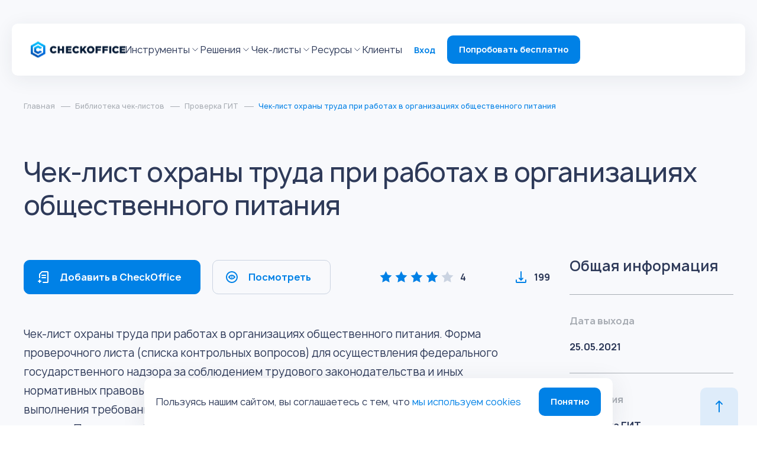

--- FILE ---
content_type: text/html; charset=UTF-8
request_url: https://checkoffice.ru/library/proverka-git/chek-list-ohrany-truda-pri-rabotah-v-organizaciyah-obshchestvennogo-pitaniya/
body_size: 59779
content:





<!DOCTYPE html>

<html>
	<head itemscope itemtype="http://schema.org/WPHeader">

	<!-- Carrot quest BEGIN -->
		<!-- Carrot quest END -->

	<meta charset="utf-8">

	<meta name="viewport" content="width=device-width, initial-scale=1">

	<meta http-equiv="Content-Type" content="text/html; charset=UTF-8" />
<meta name="description" content="Форма для надзора за соблюдением трудового законодательства и других нормативных актов при работах в организациях общественного питания. Попробуйте бесплатно!" />
<link href="/bitrix/cache/css/s1/checkoffice/page_efedb1b9a7127b4b2ae0538b018b2189/page_efedb1b9a7127b4b2ae0538b018b2189_v1.css?17624253521541" type="text/css"  rel="stylesheet" />
<link href="/bitrix/cache/css/s1/checkoffice/template_614b90cbc4eee8b0966068eb028aa796/template_614b90cbc4eee8b0966068eb028aa796_v1.css?1762425303811057" type="text/css"  data-template-style="true" rel="stylesheet" />
	<title itemprop="headline">Чек лист охрана труда общественное питание</title>
	<meta itemprop="description" content="Форма для надзора за соблюдением трудового законодательства и других нормативных актов при работах в организациях общественного питания. Попробуйте бесплатно!">


			<link href="https://checkoffice.ru/library/proverka-git/chek-list-ohrany-truda-pri-rabotah-v-organizaciyah-obshchestvennogo-pitaniya/" rel="canonical" />
	
	<link rel="apple-touch-icon" sizes="180x180" href="/apple-touch-icon.png">
	<link rel="icon" type="image/png" sizes="32x32" href="/favicon-32x32.png">
	<link rel="icon" type="image/png" sizes="194x194" href="/favicon-194x194.png">
	<link rel="icon" type="image/png" sizes="192x192" href="/android-chrome-192x192.png">
	<link rel="icon" type="image/png" sizes="16x16" href="/favicon-16x16.png">
	<link rel="manifest" href="/site.webmanifest">
	<link rel="mask-icon" href="/safari-pinned-tab.svg" color="#2100ff">
	<meta name="apple-mobile-web-app-title" content="Чекофис">
	<meta name="application-name" content="Чекофис">
	<meta name="msapplication-TileColor" content="#ffffff">
	<meta name="msapplication-TileImage" content="/mstile-144x144.png">
	<meta name="theme-color" content="#ffffff">

		<meta property="og:locale" content="ru_RU" />
	<meta property="og:type" content="website" />
	<meta property="og:site_name" content="CheckOffice" />
	<meta property="og:title" content="Чек лист охрана труда общественное питание" />
	<meta property="og:description" content="Форма для надзора за соблюдением трудового законодательства и других нормативных актов при работах в организациях общественного питания. Попробуйте бесплатно!" />
	<meta property="og:url" content="https://checkoffice.ru/library/proverka-git/chek-list-ohrany-truda-pri-rabotah-v-organizaciyah-obshchestvennogo-pitaniya/" />
	<meta property="og:image" content="https://checkoffice.ru/local/templates/checkoffice/images/logo.png" />
	<meta property="og:image:secure_url" content="https://checkoffice.ru/local/templates/checkoffice/images/logo.png" />


</head>

<body itemscope="" itemtype="https://schema.org/WebPage">
	<!-- Yandex.Metrika counter -->
	<script type="text/javascript" data-skip-moving=true>
		(function(m, e, t, r, i, k, a) {
			m[i] = m[i] || function() {
				(m[i].a = m[i].a || []).push(arguments)
			};
			m[i].l = 1 * new Date();
			for (var j = 0; j < document.scripts.length; j++) {
				if (document.scripts[j].src === r) {
					return;
				}
			}
			k = e.createElement(t), a = e.getElementsByTagName(t)[0], k.async = 1, k.src = r, a.parentNode.insertBefore(k, a)
		})
		(window, document, "script", "https://mc.yandex.ru/metrika/tag.js", "ym");

		ym(43000479, "init", {
			clickmap: true,
			trackLinks: true,
			accurateTrackBounce: true,
			webvisor: true,
			trackHash: true
		});
	</script>
	<noscript>
		<div><img src="https://mc.yandex.ru/watch/43000479" style="position:absolute; left:-9999px;" alt="" /></div>
	</noscript>
	<!-- /Yandex.Metrika counter -->
	




		<div class="page ">

		<div id="panel">  </div>


		<header class="layout__header header">

			<div class="header__logo logo">
				<a class="logo__link" href="/">
					<svg class="logo__ico" xmlns="http://www.w3.org/2000/svg" xmlns:xlink="http://www.w3.org/1999/xlink" width="160" height="28" viewBox="0 0 160 28" fill="none">
						<rect y="0.5" width="160" height="27" fill="url(#pattern0_3121_326)" />
						<defs>
							<pattern id="pattern0_3121_326" patternContentUnits="objectBoundingBox" width="1" height="1">
								<use xlink:href="#image0_3121_326" transform="matrix(0.001 0 0 0.00592593 0 -0.00962963)" />
							</pattern>
							<image id="image0_3121_326" width="1000" height="172" xlink:href="[data-uri]" />
						</defs>
					</svg>
				</a>
			</div>
			<div class="header__burger burger">
				<span class="burger__item"></span>
				<span class="burger__item"></span>
				<span class="burger__item"></span>
			</div>
			<div class="header__layout">
				<div class="header__burger burger">
					<svg class="burger__ico" xmlns="http://www.w3.org/2000/svg" viewBox="0 0 20 20" fill="none">
						<path d="M15 5L5 15" stroke="#0081E6" stroke-width="2" stroke-linecap="round" stroke-linejoin="round" />
						<path d="M5 5L15 15" stroke="#0081E6" stroke-width="2" stroke-linecap="round" stroke-linejoin="round" />
					</svg>
				</div>

				<div class="header__menu menu">

					<div class="menu__list">
						<div class="menu__item">
							<a class="menu__link" href="/tools/">Инструменты</a>
							<svg class="menu__ico" xmlns="http://www.w3.org/2000/svg" viewBox="0 0 19 18" fill="none">
								<path d="M5 6.75L9.5 11.25L14 6.75" stroke-linecap="round" stroke-linejoin="round" />
							</svg>
							<div class="menu__dropdown">
								<div class="menu__layout">
									<div class="menu__group">
										<div class="menu__header">
											<span class="menu__title">Инструменты</span>
										</div>
										<div class="menu__main">
											<nav class="menu__nav nav">
												<ul class="nav__list">
													
												<li class="nav__item nav__item_secondary">
					<a class="nav__link" href="/tools/checkofficeai/">
						<i class="nav__ico">
							<svg class="nav__symbol nav__symbol_primary">
								<use xlink:href="/local/templates/checkoffice/images/sprite.svg#header__ico01"></use>
							</svg>
							<svg class="nav__symbol nav__symbol_secondary">
								<use xlink:href="/local/templates/checkoffice/images/sprite.svg#header__ico01-2"></use>
							</svg>
						</i>
						<span class="nav__title"><span>CheckOffice AI</span> ✨ </span>
					</a>
				</li>
				
			
																<li class="nav__item">
				<a class="nav__link " href="/tools/konstruktor-chek-listov/">
										<i class="nav__ico">
						<svg width="20" height="20" viewBox="0 0 20 20" fill="none" xmlns="http://www.w3.org/2000/svg">
<path d="M8.33333 2.5H2.5V8.33333H8.33333V2.5Z"  stroke-width="1.25" stroke-linecap="round" stroke-linejoin="round"/>
<path d="M17.5001 2.5H11.6667V8.33333H17.5001V2.5Z"  stroke-width="1.25" stroke-linecap="round" stroke-linejoin="round"/>
<path d="M17.5001 11.6667H11.6667V17.5001H17.5001V11.6667Z"  stroke-width="1.25" stroke-linecap="round" stroke-linejoin="round"/>
<path d="M8.33333 11.6667H2.5V17.5001H8.33333V11.6667Z"  stroke-width="1.25" stroke-linecap="round" stroke-linejoin="round"/>
</svg>					</i>
										<span class="nav__title">Конструктор чек-листов</span>
									</a>
			</li>
				
			
																<li class="nav__item">
				<a class="nav__link " href="/tools/analitika/">
										<i class="nav__ico">
						<svg width="20" height="20" viewBox="0 0 20 20" fill="none" xmlns="http://www.w3.org/2000/svg">
<path d="M10.8333 1.66675H4.99992C4.55789 1.66675 4.13397 1.84234 3.82141 2.1549C3.50885 2.46746 3.33325 2.89139 3.33325 3.33341V16.6667C3.33325 17.1088 3.50885 17.5327 3.82141 17.8453C4.13397 18.1578 4.55789 18.3334 4.99992 18.3334H14.9999C15.4419 18.3334 15.8659 18.1578 16.1784 17.8453C16.491 17.5327 16.6666 17.1088 16.6666 16.6667V7.50008L10.8333 1.66675Z"  stroke-width="1.25" stroke-linecap="round" stroke-linejoin="round"/>
<path d="M10.8333 1.66675V7.50008H16.6666"  stroke-width="1.25" stroke-linecap="round" stroke-linejoin="round"/>
</svg>					</i>
										<span class="nav__title">Отчеты и аналитика</span>
									</a>
			</li>
				
			
																<li class="nav__item">
				<a class="nav__link " href="/tools/logika-konstruktora/">
										<i class="nav__ico">
						<svg width="20" height="20" viewBox="0 0 20 20" fill="none" xmlns="http://www.w3.org/2000/svg">
<path d="M15 17.5C16.3807 17.5 17.5 16.3807 17.5 15C17.5 13.6193 16.3807 12.5 15 12.5C13.6193 12.5 12.5 13.6193 12.5 15C12.5 16.3807 13.6193 17.5 15 17.5Z"  stroke-width="1.25" stroke-linecap="round" stroke-linejoin="round"/>
<path d="M5 7.5C6.38071 7.5 7.5 6.38071 7.5 5C7.5 3.61929 6.38071 2.5 5 2.5C3.61929 2.5 2.5 3.61929 2.5 5C2.5 6.38071 3.61929 7.5 5 7.5Z"  stroke-width="1.25" stroke-linecap="round" stroke-linejoin="round"/>
<path d="M10.8333 5H13.3333C13.7753 5 14.1992 5.17559 14.5118 5.48816C14.8243 5.80072 14.9999 6.22464 14.9999 6.66667V12.5"  stroke-width="1.25" stroke-linecap="round" stroke-linejoin="round"/>
<path d="M5 7.5V17.5"  stroke-width="1.25" stroke-linecap="round" stroke-linejoin="round"/>
</svg>					</i>
										<span class="nav__title">Логика конструктора</span>
									</a>
			</li>
				
			
																<li class="nav__item">
				<a class="nav__link " href="/tools/planirovanie-i-kalendar-proverok/">
										<i class="nav__ico">
						<svg width="20" height="20" viewBox="0 0 20 20" fill="none" xmlns="http://www.w3.org/2000/svg">
<path d="M15.8333 3.33325H4.16667C3.24619 3.33325 2.5 4.07944 2.5 4.99992V16.6666C2.5 17.5871 3.24619 18.3333 4.16667 18.3333H15.8333C16.7538 18.3333 17.5 17.5871 17.5 16.6666V4.99992C17.5 4.07944 16.7538 3.33325 15.8333 3.33325Z"  stroke-width="1.25" stroke-linecap="round" stroke-linejoin="round"/>
<path d="M13.3333 1.66675V5.00008"  stroke-width="1.25" stroke-linecap="round" stroke-linejoin="round"/>
<path d="M6.66675 1.66675V5.00008"  stroke-width="1.25" stroke-linecap="round" stroke-linejoin="round"/>
<path d="M2.5 8.33325H17.5"  stroke-width="1.25" stroke-linecap="round" stroke-linejoin="round"/>
</svg>					</i>
										<span class="nav__title">Планирование и календарь проверок</span>
									</a>
			</li>
				
			
																<li class="nav__item">
				<a class="nav__link " href="/tools/massovoe-naznachenie-zadach-i-proverok/">
										<i class="nav__ico">
						<svg width="20" height="20" viewBox="0 0 20 20" fill="none" xmlns="http://www.w3.org/2000/svg">
<path d="M3.33325 17.5001V11.6667"  stroke-width="1.25" stroke-linecap="round" stroke-linejoin="round"/>
<path d="M3.33325 8.33333V2.5"  stroke-width="1.25" stroke-linecap="round" stroke-linejoin="round"/>
<path d="M10 17.5V10"  stroke-width="1.25" stroke-linecap="round" stroke-linejoin="round"/>
<path d="M10 6.66667V2.5"  stroke-width="1.25" stroke-linecap="round" stroke-linejoin="round"/>
<path d="M16.6667 17.4999V13.3333"  stroke-width="1.25" stroke-linecap="round" stroke-linejoin="round"/>
<path d="M16.6667 10V2.5"  stroke-width="1.25" stroke-linecap="round" stroke-linejoin="round"/>
<path d="M0.833252 11.6667H5.83325"  stroke-width="1.25" stroke-linecap="round" stroke-linejoin="round"/>
<path d="M7.5 6.66675H12.5"  stroke-width="1.25" stroke-linecap="round" stroke-linejoin="round"/>
<path d="M14.1667 13.3333H19.1667"  stroke-width="1.25" stroke-linecap="round" stroke-linejoin="round"/>
</svg>					</i>
										<span class="nav__title">Массовое назначение задач и проверок</span>
									</a>
			</li>
				
			
																<li class="nav__item">
				<a class="nav__link " href="/tools/zadachi/">
										<i class="nav__ico">
						<svg width="20" height="20" viewBox="0 0 20 20" fill="none" xmlns="http://www.w3.org/2000/svg">
<path d="M18.3334 9.2333V9.99997C18.3324 11.797 17.7505 13.5455 16.6745 14.9848C15.5986 16.4241 14.0862 17.477 12.3629 17.9866C10.6396 18.4961 8.7978 18.4349 7.11214 17.8121C5.42648 17.1894 3.98729 16.0384 3.00922 14.5309C2.03114 13.0233 1.56657 11.24 1.68481 9.4469C1.80305 7.65377 2.49775 5.94691 3.66531 4.58086C4.83288 3.21482 6.41074 2.26279 8.16357 1.86676C9.91641 1.47073 11.7503 1.65192 13.3918 2.3833"  stroke-width="1.25" stroke-linecap="round" stroke-linejoin="round"/>
<path d="M18.3333 3.33325L10 11.6749L7.5 9.17492"  stroke-width="1.25" stroke-linecap="round" stroke-linejoin="round"/>
</svg>					</i>
										<span class="nav__title">Задачи</span>
									</a>
			</li>
				
			
																<li class="nav__item">
				<a class="nav__link " href="/tools/avtozadachi/">
										<i class="nav__ico">
						<svg width="20" height="20" viewBox="0 0 20 20" fill="none" xmlns="http://www.w3.org/2000/svg">
<g clip-path="url(#clip0_3268_1722)">
<path d="M10 12.5C11.3807 12.5 12.5 11.3807 12.5 10C12.5 8.61929 11.3807 7.5 10 7.5C8.61929 7.5 7.5 8.61929 7.5 10C7.5 11.3807 8.61929 12.5 10 12.5Z"  stroke-width="1.25" stroke-linecap="round" stroke-linejoin="round"/>
<path d="M16.1666 12.4999C16.0557 12.7513 16.0226 13.0301 16.0716 13.3004C16.1206 13.5707 16.2495 13.8202 16.4416 14.0166L16.4916 14.0666C16.6465 14.2214 16.7695 14.4052 16.8533 14.6075C16.9372 14.8098 16.9804 15.0267 16.9804 15.2458C16.9804 15.4648 16.9372 15.6817 16.8533 15.884C16.7695 16.0863 16.6465 16.2701 16.4916 16.4249C16.3368 16.5799 16.153 16.7028 15.9507 16.7867C15.7483 16.8706 15.5314 16.9137 15.3124 16.9137C15.0934 16.9137 14.8765 16.8706 14.6742 16.7867C14.4719 16.7028 14.288 16.5799 14.1332 16.4249L14.0833 16.3749C13.8869 16.1828 13.6374 16.0539 13.3671 16.0049C13.0967 15.9559 12.8179 15.989 12.5666 16.0999C12.3201 16.2056 12.1099 16.381 11.9618 16.6045C11.8138 16.8281 11.7343 17.0901 11.7333 17.3583V17.4999C11.7333 17.9419 11.5577 18.3659 11.2451 18.6784C10.9325 18.991 10.5086 19.1666 10.0666 19.1666C9.62456 19.1666 9.20063 18.991 8.88807 18.6784C8.57551 18.3659 8.39992 17.9419 8.39992 17.4999V17.4249C8.39347 17.1491 8.30418 16.8816 8.14368 16.6572C7.98317 16.4328 7.75886 16.2618 7.49992 16.1666C7.24857 16.0557 6.96976 16.0226 6.69943 16.0716C6.4291 16.1206 6.17965 16.2495 5.98325 16.4416L5.93325 16.4916C5.77846 16.6465 5.59465 16.7695 5.39232 16.8533C5.18999 16.9372 4.97311 16.9804 4.75408 16.9804C4.53506 16.9804 4.31818 16.9372 4.11585 16.8533C3.91352 16.7695 3.72971 16.6465 3.57492 16.4916C3.41996 16.3368 3.29703 16.153 3.21315 15.9507C3.12928 15.7483 3.08611 15.5314 3.08611 15.3124C3.08611 15.0934 3.12928 14.8765 3.21315 14.6742C3.29703 14.4719 3.41996 14.288 3.57492 14.1332L3.62492 14.0833C3.81703 13.8869 3.94591 13.6374 3.99492 13.3671C4.04394 13.0967 4.01085 12.8179 3.89992 12.5666C3.79428 12.3201 3.61888 12.1099 3.39531 11.9618C3.17173 11.8138 2.90974 11.7343 2.64159 11.7333H2.49992C2.05789 11.7333 1.63397 11.5577 1.32141 11.2451C1.00885 10.9325 0.833252 10.5086 0.833252 10.0666C0.833252 9.62456 1.00885 9.20063 1.32141 8.88807C1.63397 8.57551 2.05789 8.39992 2.49992 8.39992H2.57492C2.85075 8.39347 3.11826 8.30418 3.34267 8.14368C3.56708 7.98317 3.73801 7.75886 3.83325 7.49992C3.94418 7.24857 3.97727 6.96976 3.92826 6.69943C3.87924 6.4291 3.75037 6.17965 3.55825 5.98325L3.50825 5.93325C3.35329 5.77846 3.23036 5.59465 3.14649 5.39232C3.06261 5.18999 3.01944 4.97311 3.01944 4.75408C3.01944 4.53506 3.06261 4.31818 3.14649 4.11585C3.23036 3.91352 3.35329 3.72971 3.50825 3.57492C3.66304 3.41996 3.84685 3.29703 4.04918 3.21315C4.25151 3.12928 4.46839 3.08611 4.68742 3.08611C4.90644 3.08611 5.12332 3.12928 5.32565 3.21315C5.52798 3.29703 5.7118 3.41996 5.86658 3.57492L5.91658 3.62492C6.11298 3.81703 6.36243 3.94591 6.63276 3.99492C6.90309 4.04394 7.1819 4.01085 7.43325 3.89992H7.49992C7.74639 3.79428 7.9566 3.61888 8.10466 3.39531C8.25272 3.17173 8.33218 2.90974 8.33325 2.64159V2.49992C8.33325 2.05789 8.50885 1.63397 8.82141 1.32141C9.13397 1.00885 9.55789 0.833252 9.99992 0.833252C10.4419 0.833252 10.8659 1.00885 11.1784 1.32141C11.491 1.63397 11.6666 2.05789 11.6666 2.49992V2.57492C11.6677 2.84307 11.7471 3.10506 11.8952 3.32864C12.0432 3.55221 12.2534 3.72762 12.4999 3.83325C12.7513 3.94418 13.0301 3.97727 13.3004 3.92826C13.5707 3.87924 13.8202 3.75037 14.0166 3.55825L14.0666 3.50825C14.2214 3.35329 14.4052 3.23036 14.6075 3.14649C14.8098 3.06261 15.0267 3.01944 15.2458 3.01944C15.4648 3.01944 15.6817 3.06261 15.884 3.14649C16.0863 3.23036 16.2701 3.35329 16.4249 3.50825C16.5799 3.66304 16.7028 3.84685 16.7867 4.04918C16.8706 4.25151 16.9137 4.46839 16.9137 4.68742C16.9137 4.90644 16.8706 5.12332 16.7867 5.32565C16.7028 5.52798 16.5799 5.7118 16.4249 5.86658L16.3749 5.91658C16.1828 6.11298 16.0539 6.36243 16.0049 6.63276C15.9559 6.90309 15.989 7.1819 16.0999 7.43325V7.49992C16.2056 7.74639 16.381 7.9566 16.6045 8.10466C16.8281 8.25272 17.0901 8.33218 17.3583 8.33325H17.4999C17.9419 8.33325 18.3659 8.50885 18.6784 8.82141C18.991 9.13397 19.1666 9.55789 19.1666 9.99992C19.1666 10.4419 18.991 10.8659 18.6784 11.1784C18.3659 11.491 17.9419 11.6666 17.4999 11.6666H17.4249C17.1568 11.6677 16.8948 11.7471 16.6712 11.8952C16.4476 12.0432 16.2722 12.2534 16.1666 12.4999V12.4999Z"  stroke-width="1.25" stroke-linecap="round" stroke-linejoin="round"/>
</g>
<defs>
<clipPath id="clip0_3268_1722">
<rect width="20" height="20" fill="white"/>
</clipPath>
</defs>
</svg>					</i>
										<span class="nav__title">Автозадачи</span>
									</a>
			</li>
				
			
																<li class="nav__item">
				<a class="nav__link " href="/tools/dialogi/">
										<i class="nav__ico">
						<svg width="20" height="20" viewBox="0 0 20 20" fill="none" xmlns="http://www.w3.org/2000/svg">
<path d="M17.5 9.58336C17.5029 10.6832 17.2459 11.7683 16.75 12.75C16.162 13.9265 15.2581 14.916 14.1395 15.6078C13.021 16.2995 11.7319 16.6662 10.4167 16.6667C9.31678 16.6696 8.23176 16.4126 7.25 15.9167L2.5 17.5L4.08333 12.75C3.58744 11.7683 3.33047 10.6832 3.33333 9.58336C3.33384 8.26815 3.70051 6.97907 4.39227 5.86048C5.08402 4.7419 6.07355 3.838 7.25 3.25002C8.23176 2.75413 9.31678 2.49716 10.4167 2.50002H10.8333C12.5703 2.59585 14.2109 3.32899 15.4409 4.55907C16.671 5.78915 17.4042 7.42973 17.5 9.16669V9.58336Z" stroke-width="1.25" stroke-linecap="round" stroke-linejoin="round"/>
</svg>					</i>
										<span class="nav__title">Диалоги</span>
									</a>
			</li>
				
			
																<li class="nav__item">
				<a class="nav__link nav__link_new" href="/tools/obhody/">
										<i class="nav__ico">
						<svg width="20" height="20" viewBox="0 0 20 20" fill="none" xmlns="http://www.w3.org/2000/svg">
<path d="M14.1667 0.833252L17.5001 4.16659L14.1667 7.49992" stroke="#2E3A59" stroke-width="1.25" stroke-linecap="round" stroke-linejoin="round"/>
<path d="M2.5 9.16675V7.50008C2.5 6.61603 2.85119 5.76818 3.47631 5.14306C4.10143 4.51794 4.94928 4.16675 5.83333 4.16675H17.5" stroke="#2E3A59" stroke-width="1.25" stroke-linecap="round" stroke-linejoin="round"/>
<path d="M5.83333 19.1667L2.5 15.8333L5.83333 12.5" stroke="#2E3A59" stroke-width="1.25" stroke-linecap="round" stroke-linejoin="round"/>
<path d="M17.5 10.8333V12.4999C17.5 13.384 17.1488 14.2318 16.5237 14.8569C15.8986 15.4821 15.0507 15.8333 14.1667 15.8333H2.5" stroke="#2E3A59" stroke-width="1.25" stroke-linecap="round" stroke-linejoin="round"/>
</svg>					</i>
										<span class="nav__title">Обходы</span>
											<span class="nav__tag">New</span>
									</a>
			</li>
				
			
																<li class="nav__item">
				<a class="nav__link " href="/tools/gostevye-proverki/">
										<i class="nav__ico">
						<svg width="20" height="20" viewBox="0 0 20 20" fill="none" xmlns="http://www.w3.org/2000/svg">
<path d="M13.3333 17.5V15.8333C13.3333 14.9493 12.9821 14.1014 12.3569 13.4763C11.7318 12.8512 10.884 12.5 9.99992 12.5H4.16659C3.28253 12.5 2.43468 12.8512 1.80956 13.4763C1.18444 14.1014 0.833252 14.9493 0.833252 15.8333V17.5"  stroke-width="1.25" stroke-linecap="round" stroke-linejoin="round"/>
<path d="M7.08333 9.16667C8.92428 9.16667 10.4167 7.67428 10.4167 5.83333C10.4167 3.99238 8.92428 2.5 7.08333 2.5C5.24238 2.5 3.75 3.99238 3.75 5.83333C3.75 7.67428 5.24238 9.16667 7.08333 9.16667Z"  stroke-width="1.25" stroke-linecap="round" stroke-linejoin="round"/>
<path d="M14.1667 9.16667L15.8334 10.8333L19.1667 7.5"  stroke-width="1.25" stroke-linecap="round" stroke-linejoin="round"/>
</svg>					</i>
										<span class="nav__title">Гостевые проверки</span>
									</a>
			</li>
				
			
																<li class="nav__item">
				<a class="nav__link nav__link_new" href="/tools/photoreports/">
										<i class="nav__ico">
						<svg width="20" height="20" viewBox="0 0 20 20" fill="none" xmlns="http://www.w3.org/2000/svg">
<path d="M19.1666 15.8333C19.1666 16.2754 18.991 16.6993 18.6784 17.0118C18.3659 17.3244 17.9419 17.5 17.4999 17.5H2.49992C2.05789 17.5 1.63397 17.3244 1.32141 17.0118C1.00885 16.6993 0.833252 16.2754 0.833252 15.8333V6.66667C0.833252 6.22464 1.00885 5.80072 1.32141 5.48816C1.63397 5.17559 2.05789 5 2.49992 5H5.83325L7.49992 2.5H12.4999L14.1666 5H17.4999C17.9419 5 18.3659 5.17559 18.6784 5.48816C18.991 5.80072 19.1666 6.22464 19.1666 6.66667V15.8333Z"  stroke-width="1.25" stroke-linecap="round" stroke-linejoin="round"/>
<path d="M10.0001 14.1667C11.841 14.1667 13.3334 12.6743 13.3334 10.8333C13.3334 8.99238 11.841 7.5 10.0001 7.5C8.15913 7.5 6.66675 8.99238 6.66675 10.8333C6.66675 12.6743 8.15913 14.1667 10.0001 14.1667Z" stroke-width="1.25" stroke-linecap="round" stroke-linejoin="round"/>
</svg>					</i>
										<span class="nav__title">Фотоотчеты</span>
											<span class="nav__tag">New</span>
									</a>
			</li>
				
			
																<li class="nav__item">
				<a class="nav__link " href="/tools/mobilnye-prilozheniya/">
										<i class="nav__ico">
						<svg width="20" height="20" viewBox="0 0 20 20" fill="none" xmlns="http://www.w3.org/2000/svg">
<path d="M10 15H10.0083M6.66667 17.5H13.3333C14.2538 17.5 15 16.7538 15 15.8333V4.16667C15 3.24619 14.2538 2.5 13.3333 2.5H6.66667C5.74619 2.5 5 3.24619 5 4.16667V15.8333C5 16.7538 5.74619 17.5 6.66667 17.5Z"  stroke-width="1.25" stroke-linecap="round" stroke-linejoin="round"/>
</svg>					</i>
										<span class="nav__title">Мобильные приложения</span>
									</a>
			</li>
				
			
																			
												</ul>
											</nav>
										</div>
									</div>
								</div>
								<div class="menu__media menu__media_secondary media">
									<ul class="media__list">
										<li class="media__item">
											<a href="https://help.checkoffice.ru/article/24969" target="_blank" class="media__link"><img alt="image description" src="https://checkoffice.ru/upload/medialibrary/b95/qupeia65aqrs5mj4bk30hpat7f6360pi.png" class="img"></a>
										</li>
										<li class="media__item">
											<a href="https://reg.checkoffice.ru/registration" target="_blank" class="media__link"><img class="img" src="/local/templates/checkoffice/images/header__banner01.jpg" alt="image description"></a>										</li>
									</ul>
								</div>
							</div>
						</div>
						<div class="menu__item">
							<a class="menu__link"  onclick="return false;" href="/logistics/">Решения</a>
							<svg class="menu__ico" xmlns="http://www.w3.org/2000/svg" viewBox="0 0 19 18" fill="none">
								<path d="M5 6.75L9.5 11.25L14 6.75" stroke-linecap="round" stroke-linejoin="round" />
							</svg>
							<div class="menu__dropdown">
								<div class="menu__layout">
									<div class="menu__group">
										<div class="menu__header">
											<span class="menu__title">Отраслевые решения</span>
										</div>
										<div class="menu__main">
											<nav class="menu__nav nav">
												<ul class="nav__list">
													
												<li class="nav__item">
				<a class="nav__link " href="/logistics/roznichnaya-torgovlya/">
										<i class="nav__ico">
						<svg width="20" height="20" viewBox="0 0 20 20" fill="none" xmlns="http://www.w3.org/2000/svg"> <path d="M7.50002 18.3334C7.96026 18.3334 8.33335 17.9603 8.33335 17.5001C8.33335 17.0398 7.96026 16.6667 7.50002 16.6667C7.03978 16.6667 6.66669 17.0398 6.66669 17.5001C6.66669 17.9603 7.03978 18.3334 7.50002 18.3334Z"  stroke-width="1.25" stroke-linecap="round" stroke-linejoin="round"/> <path d="M16.6666 18.3334C17.1269 18.3334 17.5 17.9603 17.5 17.5001C17.5 17.0398 17.1269 16.6667 16.6666 16.6667C16.2064 16.6667 15.8333 17.0398 15.8333 17.5001C15.8333 17.9603 16.2064 18.3334 16.6666 18.3334Z"  stroke-width="1.25" stroke-linecap="round" stroke-linejoin="round"/> <path d="M0.833313 0.833252H4.16665L6.39998 11.9916C6.47618 12.3752 6.6849 12.7199 6.9896 12.9652C7.2943 13.2104 7.67556 13.3407 8.06665 13.3333H16.1666C16.5577 13.3407 16.939 13.2104 17.2437 12.9652C17.5484 12.7199 17.7571 12.3752 17.8333 11.9916L19.1666 4.99992H4.99998"  stroke-width="1.25" stroke-linecap="round" stroke-linejoin="round"/> </svg>					</i>
										<span class="nav__title">Розничная торговля</span>
									</a>
			</li>
				
			
																<li class="nav__item">
				<a class="nav__link " href="/logistics/meditsina-i-farmatsevtika/">
										<i class="nav__ico">
						<svg width="20" height="20" viewBox="0 0 20 20" fill="none" xmlns="http://www.w3.org/2000/svg"> <g clip-path="url(#clip0_3280_1361)"> <path d="M6.78571 4.16675H4.64286C4.07454 4.16675 3.52949 4.36429 3.12763 4.71592C2.72576 5.06755 2.5 5.54447 2.5 6.04175V17.2917C2.5 17.789 2.72576 18.2659 3.12763 18.6176C3.52949 18.9692 4.07454 19.1667 4.64286 19.1667H15.3571C15.9255 19.1667 16.4705 18.9692 16.8724 18.6176C17.2742 18.2659 17.5 17.789 17.5 17.2917V6.04175C17.5 5.54447 17.2742 5.06755 16.8724 4.71592C16.4705 4.36429 15.9255 4.16675 15.3571 4.16675H13.2143"  stroke-width="1.25" stroke-linecap="round" stroke-linejoin="round"/> <path d="M11.1111 0.833252H8.88891C7.66161 0.833252 6.66669 1.76599 6.66669 2.91659C6.66669 4.06718 7.66161 4.99992 8.88891 4.99992H11.1111C12.3384 4.99992 13.3334 4.06718 13.3334 2.91659C13.3334 1.76599 12.3384 0.833252 11.1111 0.833252Z"  stroke-width="1.25" stroke-linecap="round" stroke-linejoin="round"/> <path d="M8.33331 10.8333H11.6666"  stroke-width="1.25" stroke-linecap="round" stroke-linejoin="round"/> <path d="M10 9.16675V12.5001"  stroke-width="1.25" stroke-linecap="round" stroke-linejoin="round"/> </g> <defs> <clipPath id="clip0_3280_1361"> <rect width="20" height="20" fill="white"/> </clipPath> </defs> </svg>					</i>
										<span class="nav__title">Медицина</span>
									</a>
			</li>
				
			
																<li class="nav__item">
				<a class="nav__link " href="/logistics/transport-i-logistika/">
										<i class="nav__ico">
						<svg width="20" height="20" viewBox="0 0 20 20" fill="none" xmlns="http://www.w3.org/2000/svg"> <path d="M13.3333 2.5H0.833313V13.3333H13.3333V2.5Z"  stroke-width="1.25" stroke-linecap="round" stroke-linejoin="round"/> <path d="M13.3333 6.66675H16.6667L19.1667 9.16675V13.3334H13.3333V6.66675Z"  stroke-width="1.25" stroke-linecap="round" stroke-linejoin="round"/> <path d="M4.58333 17.4999C5.73393 17.4999 6.66667 16.5672 6.66667 15.4166C6.66667 14.266 5.73393 13.3333 4.58333 13.3333C3.43274 13.3333 2.5 14.266 2.5 15.4166C2.5 16.5672 3.43274 17.4999 4.58333 17.4999Z"  stroke-width="1.25" stroke-linecap="round" stroke-linejoin="round"/> <path d="M15.4167 17.4999C16.5673 17.4999 17.5 16.5672 17.5 15.4166C17.5 14.266 16.5673 13.3333 15.4167 13.3333C14.2661 13.3333 13.3333 14.266 13.3333 15.4166C13.3333 16.5672 14.2661 17.4999 15.4167 17.4999Z"  stroke-width="1.25" stroke-linecap="round" stroke-linejoin="round"/> </svg>					</i>
										<span class="nav__title">Транспорт и логистика</span>
									</a>
			</li>
				
			
																<li class="nav__item">
				<a class="nav__link " href="/logistics/gostinichnyy-biznes/">
										<i class="nav__ico">
						<svg width="20" height="20" viewBox="0 0 20 20" fill="none" xmlns="http://www.w3.org/2000/svg"> <path d="M16.6667 5.8335H3.33335C2.41288 5.8335 1.66669 6.57969 1.66669 7.50016V15.8335C1.66669 16.754 2.41288 17.5002 3.33335 17.5002H16.6667C17.5872 17.5002 18.3334 16.754 18.3334 15.8335V7.50016C18.3334 6.57969 17.5872 5.8335 16.6667 5.8335Z" stroke="#2E3A59" stroke-width="1.25" stroke-linecap="round" stroke-linejoin="round"/> <path d="M13.3334 17.5V4.16667C13.3334 3.72464 13.1578 3.30072 12.8452 2.98816C12.5326 2.67559 12.1087 2.5 11.6667 2.5H8.33335C7.89133 2.5 7.4674 2.67559 7.15484 2.98816C6.84228 3.30072 6.66669 3.72464 6.66669 4.16667V17.5" stroke="#2E3A59" stroke-width="1.25" stroke-linecap="round" stroke-linejoin="round"/> </svg>					</i>
										<span class="nav__title">Гостиничный бизнес</span>
									</a>
			</li>
				
			
																<li class="nav__item">
				<a class="nav__link " href="/logistics/restorannyj-biznes/">
										<i class="nav__ico">
						<svg width="36" height="36" viewBox="0 0 36 36" fill="none" xmlns="http://www.w3.org/2000/svg"> <rect width="36" height="36" rx="18" fill="#F8F9FC"/> <path d="M23 14.6665H23.8333C24.7174 14.6665 25.5652 15.0177 26.1904 15.6428C26.8155 16.2679 27.1667 17.1158 27.1667 17.9998C27.1667 18.8839 26.8155 19.7317 26.1904 20.3569C25.5652 20.982 24.7174 21.3332 23.8333 21.3332H23" stroke="#2E3A59" stroke-width="1.25" stroke-linecap="round" stroke-linejoin="round"/> <path d="M9.66669 14.6665H23V22.1665C23 23.0506 22.6488 23.8984 22.0237 24.5235C21.3986 25.1486 20.5507 25.4998 19.6667 25.4998H13C12.116 25.4998 11.2681 25.1486 10.643 24.5235C10.0179 23.8984 9.66669 23.0506 9.66669 22.1665V14.6665Z" stroke="#2E3A59" stroke-width="1.25" stroke-linecap="round" stroke-linejoin="round"/> <path d="M13 8.8335V11.3335" stroke="#2E3A59" stroke-width="1.25" stroke-linecap="round" stroke-linejoin="round"/> <path d="M16.3333 8.8335V11.3335" stroke="#2E3A59" stroke-width="1.25" stroke-linecap="round" stroke-linejoin="round"/> <path d="M19.6667 8.8335V11.3335" stroke="#2E3A59" stroke-width="1.25" stroke-linecap="round" stroke-linejoin="round"/> </svg>					</i>
										<span class="nav__title">Ресторанный бизнес</span>
									</a>
			</li>
				
			
																<li class="nav__item">
				<a class="nav__link " href="/logistics/promyshlennye-predpriyatiya/">
										<i class="nav__ico">
						<svg width="20" height="20" viewBox="0 0 20 20" fill="none" xmlns="http://www.w3.org/2000/svg"> <path d="M15 8.33341C15 7.50008 14.1667 6.66675 12.5 6.66675C12.2482 6.66675 11.9625 6.66675 11.6669 6.66675C10.2862 6.66675 9.16669 5.54746 9.16669 4.16675V1.66675"  stroke-width="1.25" stroke-linecap="round" stroke-linejoin="round"/> <path d="M15 17.5H2.5V14.1667L5.41667 11.6667L8.75 13.75L12.0833 11.6667L15 13.75M15 17.5H17.5V10H15V13.75V17.5ZM15 17.5V13.75V17.5Z"  stroke-width="1.25" stroke-linecap="round" stroke-linejoin="round"/> <path d="M17.5 8.33341C17.5 3.33341 14.1667 3.33341 14.1667 3.33341C14.1667 3.33341 17.5 3.75008 17.5 1.66675"  stroke-width="1.25" stroke-linecap="round" stroke-linejoin="round"/> </svg>					</i>
										<span class="nav__title">Промышленность и ТЭК</span>
									</a>
			</li>
				
			
						
												</ul>
											</nav>
										</div>
									</div>





									<div class="menu__group">

									</div>
								</div>
							</div>
						</div>
						<div class="menu__item">
							<a class="menu__link" href="/library/checklist/">Чек-листы</a>
							<svg class="menu__ico" xmlns="http://www.w3.org/2000/svg" viewBox="0 0 19 18" fill="none">
								<path d="M5 6.75L9.5 11.25L14 6.75" stroke-linecap="round" stroke-linejoin="round" />
							</svg>
							<div class="menu__dropdown">
								<div class="menu__layout">
									<div class="menu__group">
										<div class="menu__header">
											<span class="menu__title">Чек-листы</span>
										</div>
										<div class="menu__main">
											<nav class="menu__nav nav">
												<ul class="nav__list">
													
												<li class="nav__item">
				<a class="nav__link " href="/library/roznichnaya-torgovlya/">
										<i class="nav__ico">
						<svg width="20" height="20" viewBox="0 0 20 20" fill="none" xmlns="http://www.w3.org/2000/svg"> <path d="M7.50002 18.3334C7.96026 18.3334 8.33335 17.9603 8.33335 17.5001C8.33335 17.0398 7.96026 16.6667 7.50002 16.6667C7.03978 16.6667 6.66669 17.0398 6.66669 17.5001C6.66669 17.9603 7.03978 18.3334 7.50002 18.3334Z"  stroke-width="1.25" stroke-linecap="round" stroke-linejoin="round"/> <path d="M16.6666 18.3334C17.1269 18.3334 17.5 17.9603 17.5 17.5001C17.5 17.0398 17.1269 16.6667 16.6666 16.6667C16.2064 16.6667 15.8333 17.0398 15.8333 17.5001C15.8333 17.9603 16.2064 18.3334 16.6666 18.3334Z"  stroke-width="1.25" stroke-linecap="round" stroke-linejoin="round"/> <path d="M0.833313 0.833252H4.16665L6.39998 11.9916C6.47618 12.3752 6.6849 12.7199 6.9896 12.9652C7.2943 13.2104 7.67556 13.3407 8.06665 13.3333H16.1666C16.5577 13.3407 16.939 13.2104 17.2437 12.9652C17.5484 12.7199 17.7571 12.3752 17.8333 11.9916L19.1666 4.99992H4.99998"  stroke-width="1.25" stroke-linecap="round" stroke-linejoin="round"/> </svg>					</i>
										<span class="nav__title">Розничная торговля</span>
									</a>
			</li>
				
			
																<li class="nav__item">
				<a class="nav__link " href="/library/horeca/">
										<i class="nav__ico">
						<svg width="20" height="20" viewBox="0 0 20 20" fill="none" xmlns="http://www.w3.org/2000/svg"> <path d="M15 6.66675H15.8333C16.7174 6.66675 17.5652 7.01794 18.1904 7.64306C18.8155 8.26818 19.1667 9.11603 19.1667 10.0001C19.1667 10.8841 18.8155 11.732 18.1904 12.3571C17.5652 12.9822 16.7174 13.3334 15.8333 13.3334H15"  stroke-width="1.25" stroke-linecap="round" stroke-linejoin="round"/> <path d="M1.66669 6.66675H15V14.1667C15 15.0508 14.6488 15.8986 14.0237 16.5238C13.3986 17.1489 12.5507 17.5001 11.6667 17.5001H5.00002C4.11597 17.5001 3.26812 17.1489 2.643 16.5238C2.01788 15.8986 1.66669 15.0508 1.66669 14.1667V6.66675Z"  stroke-width="1.25" stroke-linecap="round" stroke-linejoin="round"/> <path d="M5 0.833252V3.33325"  stroke-width="1.25" stroke-linecap="round" stroke-linejoin="round"/> <path d="M8.33331 0.833252V3.33325"  stroke-width="1.25" stroke-linecap="round" stroke-linejoin="round"/> <path d="M11.6667 0.833252V3.33325"  stroke-width="1.25" stroke-linecap="round" stroke-linejoin="round"/> </svg>					</i>
										<span class="nav__title">HoReCa</span>
									</a>
			</li>
				
			
																<li class="nav__item">
				<a class="nav__link " href="/library/klining/">
										<i class="nav__ico">
						<svg width="20" height="20" viewBox="0 0 20 20" fill="none" xmlns="http://www.w3.org/2000/svg"> <path d="M8.75 10.625V1.875C8.75 1.1875 9.3125 0.625 10 0.625C10.6875 0.625 11.25 1.1875 11.25 1.875V10.625"  stroke-width="1.25" stroke-miterlimit="10" stroke-linecap="round" stroke-linejoin="round"/> <path d="M8.75 8.75H11.25"  stroke-width="1.25" stroke-miterlimit="10" stroke-linecap="round" stroke-linejoin="round"/> <path d="M16.25 19.375H3.75L5.4375 11.625C5.5625 11.0625 6.0625 10.625 6.6875 10.625H13.4375C14 10.625 14.5625 11.0625 14.6875 11.625L16.25 19.375Z"  stroke-width="1.25" stroke-miterlimit="10" stroke-linecap="round" stroke-linejoin="round"/> <path d="M5.625 13.125H14.375"  stroke-width="1.25" stroke-miterlimit="10" stroke-linecap="round" stroke-linejoin="round"/> <path d="M6.875 16.875V18.75"  stroke-width="1.25" stroke-miterlimit="10" stroke-linecap="round" stroke-linejoin="round"/> <path d="M13.125 18.125V18.75"  stroke-width="1.25" stroke-miterlimit="10" stroke-linecap="round" stroke-linejoin="round"/> </svg>					</i>
										<span class="nav__title">Клининг</span>
									</a>
			</li>
				
			
																<li class="nav__item">
				<a class="nav__link " href="/library/transport-i-logistika/">
										<i class="nav__ico">
						<svg width="20" height="20" viewBox="0 0 20 20" fill="none" xmlns="http://www.w3.org/2000/svg"> <path d="M13.3334 2.5H0.833374V13.3333H13.3334V2.5Z"  stroke-width="1.25" stroke-linecap="round" stroke-linejoin="round"/> <path d="M13.3334 6.66675H16.6667L19.1667 9.16675V13.3334H13.3334V6.66675Z"  stroke-width="1.25" stroke-linecap="round" stroke-linejoin="round"/> <path d="M4.58333 17.4999C5.73393 17.4999 6.66667 16.5672 6.66667 15.4166C6.66667 14.266 5.73393 13.3333 4.58333 13.3333C3.43274 13.3333 2.5 14.266 2.5 15.4166C2.5 16.5672 3.43274 17.4999 4.58333 17.4999Z"  stroke-width="1.25" stroke-linecap="round" stroke-linejoin="round"/> <path d="M15.4167 17.4999C16.5673 17.4999 17.5 16.5672 17.5 15.4166C17.5 14.266 16.5673 13.3333 15.4167 13.3333C14.2661 13.3333 13.3334 14.266 13.3334 15.4166C13.3334 16.5672 14.2661 17.4999 15.4167 17.4999Z"  stroke-width="1.25" stroke-linecap="round" stroke-linejoin="round"/> </svg>					</i>
										<span class="nav__title">Транспорт и логистика</span>
									</a>
			</li>
				
			
																<li class="nav__item">
				<a class="nav__link " href="/library/promyshlennye-predpriyatiya/">
										<i class="nav__ico">
						<svg width="20" height="20" viewBox="0 0 20 20" fill="none" xmlns="http://www.w3.org/2000/svg"> <path d="M15 8.33341C15 7.50008 14.1667 6.66675 12.5 6.66675C12.2482 6.66675 11.9625 6.66675 11.6669 6.66675C10.2862 6.66675 9.16669 5.54746 9.16669 4.16675V1.66675"  stroke-width="1.25" stroke-linecap="round" stroke-linejoin="round"/> <path d="M15 17.5H2.5V14.1667L5.41667 11.6667L8.75 13.75L12.0833 11.6667L15 13.75M15 17.5H17.5V10H15V13.75V17.5ZM15 17.5V13.75V17.5Z"  stroke-width="1.25" stroke-linecap="round" stroke-linejoin="round"/> <path d="M17.5 8.33341C17.5 3.33341 14.1667 3.33341 14.1667 3.33341C14.1667 3.33341 17.5 3.75008 17.5 1.66675"  stroke-width="1.25" stroke-linecap="round" stroke-linejoin="round"/> </svg>					</i>
										<span class="nav__title">Промышленные предприятия</span>
									</a>
			</li>
				
			
																<li class="nav__item">
				<a class="nav__link " href="/library/industriya-krasoty/">
										<i class="nav__ico">
						<svg width="20" height="20" viewBox="0 0 20 20" fill="none" xmlns="http://www.w3.org/2000/svg"> <path d="M17.3667 3.84172C16.9411 3.41589 16.4357 3.0781 15.8795 2.84763C15.3233 2.61716 14.7271 2.49854 14.1251 2.49854C13.523 2.49854 12.9268 2.61716 12.3706 2.84763C11.8144 3.0781 11.309 3.41589 10.8834 3.84172L10.0001 4.72506L9.11673 3.84172C8.25698 2.98198 7.09092 2.49898 5.87506 2.49898C4.6592 2.49898 3.49314 2.98198 2.63339 3.84172C1.77365 4.70147 1.29065 5.86753 1.29065 7.08339C1.29065 8.29925 1.77365 9.46531 2.63339 10.3251L3.51672 11.2084L10.0001 17.6917L16.4834 11.2084L17.3667 10.3251C17.7926 9.89943 18.1304 9.39407 18.3608 8.83785C18.5913 8.28164 18.7099 7.68546 18.7099 7.08339C18.7099 6.48132 18.5913 5.88514 18.3608 5.32893C18.1304 4.77271 17.7926 4.26735 17.3667 3.84172V3.84172Z"  stroke-width="1.25" stroke-linecap="round" stroke-linejoin="round"/> </svg>					</i>
										<span class="nav__title">Индустрия красоты</span>
									</a>
			</li>
				
			
																<li class="nav__item">
				<a class="nav__link " href="/library/okhrana-truda-i-pozharnaya-bezopasnost/">
										<i class="nav__ico">
						<svg width="20" height="20" viewBox="0 0 20 20" fill="none" xmlns="http://www.w3.org/2000/svg"> <path d="M7.5 10L9.16667 11.6667L12.5 8.33334M17.1816 4.98695C17.011 4.9956 16.8394 4.99998 16.6667 4.99998C14.1055 4.99998 11.7691 4.03711 9.99994 2.45361C8.23076 4.03705 5.89449 4.99987 3.33333 4.99987C3.16065 4.99987 2.98898 4.9955 2.81844 4.98685C2.61059 5.78986 2.5 6.63202 2.5 7.50001C2.5 12.1596 5.68693 16.0749 10 17.185C14.3131 16.0749 17.5 12.1596 17.5 7.50001C17.5 6.63206 17.3894 5.78993 17.1816 4.98695Z"  stroke-width="1.25" stroke-linecap="round" stroke-linejoin="round"/> </svg>					</i>
										<span class="nav__title">Охрана труда и пожарная безопасность</span>
									</a>
			</li>
				
			
																<li class="nav__item">
				<a class="nav__link " href="/library/meditsina-i-farmatsevtika/">
										<i class="nav__ico">
						<svg width="20" height="20" viewBox="0 0 20 20" fill="none" xmlns="http://www.w3.org/2000/svg"> <g clip-path="url(#clip0_3290_2107)"> <path d="M6.78571 4.16675H4.64286C4.07454 4.16675 3.52949 4.36429 3.12763 4.71592C2.72576 5.06755 2.5 5.54447 2.5 6.04175V17.2917C2.5 17.789 2.72576 18.2659 3.12763 18.6176C3.52949 18.9692 4.07454 19.1667 4.64286 19.1667H15.3571C15.9255 19.1667 16.4705 18.9692 16.8724 18.6176C17.2742 18.2659 17.5 17.789 17.5 17.2917V6.04175C17.5 5.54447 17.2742 5.06755 16.8724 4.71592C16.4705 4.36429 15.9255 4.16675 15.3571 4.16675H13.2143"  stroke-width="1.25" stroke-linecap="round" stroke-linejoin="round"/> <path d="M11.1111 0.833252H8.88885C7.66155 0.833252 6.66663 1.76599 6.66663 2.91659C6.66663 4.06718 7.66155 4.99992 8.88885 4.99992H11.1111C12.3384 4.99992 13.3333 4.06718 13.3333 2.91659C13.3333 1.76599 12.3384 0.833252 11.1111 0.833252Z"  stroke-width="1.25" stroke-linecap="round" stroke-linejoin="round"/> <path d="M8.33337 10.8333H11.6667"  stroke-width="1.25" stroke-linecap="round" stroke-linejoin="round"/> <path d="M10 9.16675V12.5001"  stroke-width="1.25" stroke-linecap="round" stroke-linejoin="round"/> </g> <defs> <clipPath id="clip0_3290_2107"> <rect width="20" height="20" fill="white"/> </clipPath> </defs> </svg>					</i>
										<span class="nav__title">Медицина и фармацевтика</span>
									</a>
			</li>
				
			
																<li class="nav__item">
				<a class="nav__link " href="/library/stroitelstvo-i-remont/">
										<i class="nav__ico">
						<svg width="20" height="20" viewBox="0 0 20 20" fill="none" xmlns="http://www.w3.org/2000/svg"> <path d="M12.25 5.24994C12.0973 5.40572 12.0118 5.61515 12.0118 5.83328C12.0118 6.0514 12.0973 6.26083 12.25 6.41661L13.5833 7.74994C13.7391 7.90263 13.9485 7.98816 14.1667 7.98816C14.3848 7.98816 14.5942 7.90263 14.75 7.74994L17.8917 4.60828C18.3107 5.53427 18.4376 6.56597 18.2554 7.5659C18.0732 8.56582 17.5906 9.48648 16.8719 10.2052C16.1532 10.9239 15.2325 11.4065 14.2326 11.5887C13.2327 11.7708 12.201 11.644 11.275 11.2249L5.51667 16.9833C5.18515 17.3148 4.73551 17.501 4.26667 17.501C3.79783 17.501 3.34819 17.3148 3.01667 16.9833C2.68515 16.6518 2.4989 16.2021 2.4989 15.7333C2.4989 15.2644 2.68515 14.8148 3.01667 14.4833L8.775 8.72494C8.35597 7.79895 8.2291 6.76725 8.41129 5.76732C8.59348 4.7674 9.07607 3.84674 9.79477 3.12804C10.5135 2.40935 11.4341 1.92675 12.434 1.74456C13.434 1.56237 14.4657 1.68925 15.3917 2.10828L12.2583 5.24161L12.25 5.24994Z"  stroke-width="1.25" stroke-linecap="round" stroke-linejoin="round"/> </svg>					</i>
										<span class="nav__title">Строительство и ремонт</span>
									</a>
			</li>
				
			
																<li class="nav__item">
				<a class="nav__link " href="/library/azs/">
										<i class="nav__ico">
						<svg width="20" height="20" viewBox="0 0 20 20" fill="none" xmlns="http://www.w3.org/2000/svg"> <path fill-rule="evenodd" clip-rule="evenodd" d="M2.5 6.30173C2.5 5.12295 3.45549 4.16683 4.63599 4.16683C5.28699 4.16683 5.833 4.16683 5.833 4.16683V2.5H10V4.16683H11.668C14.8885 4.16683 17.5 6.77774 17.5 9.99808C17.5 11.9076 17.5 13.9104 17.5 15.3666C17.5 15.932 17.275 16.4761 16.8745 16.8761C16.474 17.2762 15.931 17.5015 15.364 17.5015C12.5125 17.5015 7.48749 17.5015 4.63599 17.5015C4.06899 17.5015 3.52601 17.2762 3.12551 16.8761C2.72501 16.4761 2.5 15.932 2.5 15.3666C2.5 12.8783 2.5 8.79 2.5 6.30173Z"  stroke-width="1.25" stroke-miterlimit="1.5" stroke-linecap="round" stroke-linejoin="round"/> <path fill-rule="evenodd" clip-rule="evenodd" d="M9.99925 7.5C9.99925 7.5 12.4993 9.9945 12.4995 11.5721C12.4998 12.9518 11.3793 14.0721 9.99975 14.0721C8.62017 14.0721 7.51 12.9518 7.5 11.5721C7.50816 9.99367 9.99925 7.5 9.99925 7.5Z"  stroke-width="1.25" stroke-miterlimit="1.5" stroke-linecap="round" stroke-linejoin="round"/> </svg>					</i>
										<span class="nav__title">АЗС</span>
									</a>
			</li>
				
			
																<li class="nav__item">
				<a class="nav__link " href="/library/avia-zhd-perevozki/">
										<i class="nav__ico">
						<svg width="20" height="20" viewBox="0 0 20 20" fill="none" xmlns="http://www.w3.org/2000/svg"> <path d="M8.74998 3.75V7.63954C8.74998 7.81194 8.66115 7.97218 8.51498 8.06354L2.31831 11.9364C2.17212 12.0278 2.08331 12.1881 2.08331 12.3604V13.1096C2.08331 13.4349 2.389 13.6736 2.70458 13.5947L8.12871 12.2387C8.44431 12.1598 8.74998 12.3984 8.74998 12.7238V15.1897C8.74998 15.334 8.68773 15.4712 8.57923 15.5661L6.77899 17.1412C6.39706 17.4755 6.69838 18.1003 7.19768 18.0095L9.91056 17.5163C9.96965 17.5055 10.0303 17.5055 10.0894 17.5163L12.8023 18.0095C13.3016 18.1003 13.6029 17.4755 13.221 17.1412L11.4207 15.5661C11.3122 15.4712 11.25 15.334 11.25 15.1897V12.7238C11.25 12.3984 11.5556 12.1598 11.8712 12.2387L17.2954 13.5947C17.611 13.6736 17.9166 13.4349 17.9166 13.1096V12.3604C17.9166 12.1881 17.8278 12.0278 17.6816 11.9364L11.485 8.06354C11.3388 7.97218 11.25 7.81194 11.25 7.63954V3.75C11.25 3.05964 10.6903 2.5 9.99998 2.5C9.30965 2.5 8.74998 3.05964 8.74998 3.75Z" s stroke-width="1.25" stroke-linecap="round" stroke-linejoin="round"/> </svg>					</i>
										<span class="nav__title">Авиа / ЖД перевозки</span>
									</a>
			</li>
				
			
																<li class="nav__item">
				<a class="nav__link " href="/library/upravlyayushchie-kompanii/">
										<i class="nav__ico">
						<svg width="20" height="20" viewBox="0 0 20 20" fill="none" xmlns="http://www.w3.org/2000/svg"> <path d="M7.83333 18.3333H3C2.72386 18.3333 2.5 18.1094 2.5 17.8333V14.6666C2.5 14.3904 2.72386 14.1666 3 14.1666H7.83333C8.10948 14.1666 8.33333 14.3904 8.33333 14.6666V17.8333C8.33333 18.1094 8.10948 18.3333 7.83333 18.3333Z"  stroke-width="1.25"/> <path d="M12.4167 5.83325H7.58337C7.30723 5.83325 7.08337 5.60939 7.08337 5.33325V2.16658C7.08337 1.89044 7.30723 1.66658 7.58337 1.66658H12.4167C12.6929 1.66658 12.9167 1.89044 12.9167 2.16658V5.33325C12.9167 5.60939 12.6929 5.83325 12.4167 5.83325Z"  stroke-width="1.25"/> <path d="M17 18.3333H12.1666C11.8905 18.3333 11.6666 18.1094 11.6666 17.8333V14.6666C11.6666 14.3904 11.8905 14.1666 12.1666 14.1666H17C17.2761 14.1666 17.5 14.3904 17.5 14.6666V17.8333C17.5 18.1094 17.2761 18.3333 17 18.3333Z"  stroke-width="1.25"/> <path d="M5.41663 14.1666V11.2499C5.41663 10.3294 6.16282 9.58325 7.08329 9.58325H12.9166C13.8371 9.58325 14.5833 10.3294 14.5833 11.2499V14.1666"  stroke-width="1.25"/> <path d="M10 9.58325V5.83325"  stroke-width="1.25"/> </svg>					</i>
										<span class="nav__title">Управляющие компании</span>
									</a>
			</li>
				
			
																<li class="nav__item">
				<a class="nav__link " href="/library/uslugi/">
										<i class="nav__ico">
						<svg width="20" height="20" viewBox="0 0 20 20" fill="none" xmlns="http://www.w3.org/2000/svg"> <path d="M5.83335 18.3334H3.33335C2.89133 18.3334 2.4674 18.1578 2.15484 17.8453C1.84228 17.5327 1.66669 17.1088 1.66669 16.6667V10.8334C1.66669 10.3914 1.84228 9.96746 2.15484 9.6549C2.4674 9.34234 2.89133 9.16675 3.33335 9.16675H5.83335M11.6667 7.50008V4.16675C11.6667 3.50371 11.4033 2.86782 10.9345 2.39898C10.4656 1.93014 9.82973 1.66675 9.16669 1.66675L5.83335 9.16675V18.3334H15.2334C15.6353 18.338 16.0253 18.1971 16.3316 17.9368C16.6379 17.6764 16.8398 17.3142 16.9 16.9167L18.05 9.41675C18.0863 9.17788 18.0702 8.93398 18.0028 8.70196C17.9354 8.46993 17.8184 8.25533 17.6599 8.07301C17.5014 7.89069 17.3051 7.74502 17.0847 7.6461C16.8642 7.54717 16.6249 7.49735 16.3834 7.50008H11.6667Z"  stroke-width="1.25" stroke-linecap="round" stroke-linejoin="round"/> </svg>					</i>
										<span class="nav__title">Услуги</span>
									</a>
			</li>
				
			
																<li class="nav__item">
				<a class="nav__link " href="/library/rabota-s-personalom/">
										<i class="nav__ico">
						<svg width="20" height="20" viewBox="0 0 20 20" fill="none" xmlns="http://www.w3.org/2000/svg"> <path d="M14.1667 17.5V15.8333C14.1667 14.9493 13.8155 14.1014 13.1904 13.4763C12.5653 12.8512 11.7174 12.5 10.8334 12.5H4.16671C3.28265 12.5 2.43481 12.8512 1.80968 13.4763C1.18456 14.1014 0.833374 14.9493 0.833374 15.8333V17.5"  stroke-width="1.25" stroke-linecap="round" stroke-linejoin="round"/> <path d="M7.49996 9.16667C9.34091 9.16667 10.8333 7.67428 10.8333 5.83333C10.8333 3.99238 9.34091 2.5 7.49996 2.5C5.65901 2.5 4.16663 3.99238 4.16663 5.83333C4.16663 7.67428 5.65901 9.16667 7.49996 9.16667Z"  stroke-width="1.25" stroke-linecap="round" stroke-linejoin="round"/> <path d="M19.1666 17.5001V15.8334C19.1661 15.0948 18.9203 14.3774 18.4678 13.7937C18.0153 13.2099 17.3817 12.793 16.6666 12.6084"  stroke-width="1.25" stroke-linecap="round" stroke-linejoin="round"/> <path d="M13.3334 2.6084C14.0504 2.79198 14.6859 3.20898 15.1397 3.79366C15.5936 4.37833 15.8399 5.09742 15.8399 5.83757C15.8399 6.57771 15.5936 7.2968 15.1397 7.88147C14.6859 8.46615 14.0504 8.88315 13.3334 9.06673"  stroke-width="1.25" stroke-linecap="round" stroke-linejoin="round"/> </svg>					</i>
										<span class="nav__title">Работа с персоналом</span>
									</a>
			</li>
				
			
																<li class="nav__item">
				<a class="nav__link " href="/library/rabota-call-tsentra/">
										<i class="nav__ico">
						<svg width="20" height="20" viewBox="0 0 20 20" fill="none" xmlns="http://www.w3.org/2000/svg"> <path d="M2.5 15V10C2.5 8.01088 3.29018 6.10322 4.6967 4.6967C6.10322 3.29018 8.01088 2.5 10 2.5C11.9891 2.5 13.8968 3.29018 15.3033 4.6967C16.7098 6.10322 17.5 8.01088 17.5 10V15"  stroke-width="1.25" stroke-linecap="round" stroke-linejoin="round"/> <path d="M17.5 15.8334C17.5 16.2754 17.3244 16.6994 17.0118 17.0119C16.6993 17.3245 16.2754 17.5001 15.8333 17.5001H15C14.558 17.5001 14.134 17.3245 13.8215 17.0119C13.5089 16.6994 13.3333 16.2754 13.3333 15.8334V13.3334C13.3333 12.8914 13.5089 12.4675 13.8215 12.1549C14.134 11.8423 14.558 11.6667 15 11.6667H17.5V15.8334ZM2.5 15.8334C2.5 16.2754 2.67559 16.6994 2.98816 17.0119C3.30072 17.3245 3.72464 17.5001 4.16667 17.5001H5C5.44203 17.5001 5.86595 17.3245 6.17851 17.0119C6.49107 16.6994 6.66667 16.2754 6.66667 15.8334V13.3334C6.66667 12.8914 6.49107 12.4675 6.17851 12.1549C5.86595 11.8423 5.44203 11.6667 5 11.6667H2.5V15.8334Z"  stroke-width="1.25" stroke-linecap="round" stroke-linejoin="round"/> </svg>					</i>
										<span class="nav__title">Работа call-центра</span>
									</a>
			</li>
				
			
																<li class="nav__item">
				<a class="nav__link " href="/library/raznoe/">
										<i class="nav__ico">
						<svg width="20" height="20" viewBox="0 0 20 20" fill="none" xmlns="http://www.w3.org/2000/svg"> <path d="M13.3334 2.5H17.5V6.66667"  stroke-width="1.25" stroke-linecap="round" stroke-linejoin="round"/> <path d="M3.33337 16.6667L17.5 2.5"  stroke-width="1.25" stroke-linecap="round" stroke-linejoin="round"/> <path d="M17.5 13.3333V17.4999H13.3334"  stroke-width="1.25" stroke-linecap="round" stroke-linejoin="round"/> <path d="M12.5 12.5L17.5 17.5"  stroke-width="1.25" stroke-linecap="round" stroke-linejoin="round"/> <path d="M3.33337 3.33325L7.50004 7.49992"  stroke-width="1.25" stroke-linecap="round" stroke-linejoin="round"/> </svg>					</i>
										<span class="nav__title">Разное</span>
									</a>
			</li>
				
			
						

												</ul>
											</nav>
										</div>
									</div>






								</div>
								<div class="menu__media menu__media_secondary media">
									<ul class="media__list">
										<li class="media__item">
											<a href="/library/checklist/" class="media__link"><img class="img" src="/local/templates/checkoffice/images/header__banner03.jpg" alt="image description"></a>										</li>
									</ul>
								</div>
							</div>
						</div>
						<div class="menu__item">
							<a class="menu__link"  onclick="return false;" href="/blog/">Ресурсы</a>
							<svg class="menu__ico" xmlns="http://www.w3.org/2000/svg" viewBox="0 0 19 18" fill="none">
								<path d="M5 6.75L9.5 11.25L14 6.75" stroke-linecap="round" stroke-linejoin="round" />
							</svg>
							<div class="menu__dropdown menu__dropdown_secondary">
								<div class="menu__layout">
									<div class="menu__group">
										<div class="menu__header">
											<span class="menu__title">Ресурсы</span>
										</div>
										<div class="menu__main">
											<nav class="menu__nav nav">
												<ul class="nav__list">
													

	<li class="nav__item">
		<a class="nav__link" href="/blog/" >
			<span class="nav__title">Блог</span>
			<span class="nav__text">Полезные статьи про внутренний аудит и контроль в бизнесе</span>
		</a>
	</li>
	<li class="nav__item">
		<a class="nav__link" href="/events" >
			<span class="nav__title">Мероприятия</span>
			<span class="nav__text">Прямые эфиры, вебинары, конференции и выставки</span>
		</a>
	</li>
	<li class="nav__item">
		<a class="nav__link" href="/blog/keysy/" >
			<span class="nav__title">Кейсы</span>
			<span class="nav__text">Истории успеха наших клиентов из разных отраслей</span>
		</a>
	</li>
	<li class="nav__item">
		<a class="nav__link" href="/glossary/" >
			<span class="nav__title">Словарь CheckOffice</span>
			<span class="nav__text">Сложные термины управления качеством и контроля в бизнесе простыми словами</span>
		</a>
	</li>
	<li class="nav__item">
		<a class="nav__link" href="https://help.checkoffice.ru/category/4444" target='_blank'>
			<span class="nav__title">Обновления сервиса</span>
			<span class="nav__text">Информация о последних релизах CheckOffice</span>
		</a>
	</li>
	<li class="nav__item">
		<a class="nav__link" href="/library/" >
			<span class="nav__title">Библиотека чек-листов</span>
			<span class="nav__text">1000+ бесплатных готовых чек-листов для всех отраслей</span>
		</a>
	</li>
	<li class="nav__item">
		<a class="nav__link" href="https://help.checkoffice.ru/" target='_blank'>
			<span class="nav__title">Центр поддержки</span>
			<span class="nav__text">Пошаговые инструкции о том, как пользоваться сервисом</span>
		</a>
	</li>
	<li class="nav__item">
		<a class="nav__link" href="/digitization/" >
			<span class="nav__title">Цифровизация чек-листов</span>
			<span class="nav__text">Бесплатная оцифровка ваших контрольных списков</span>
		</a>
	</li>





												</ul>
											</nav>
										</div>
										<div class="menu__socials menu__socials_secondary socials">
											<ul class="socials__list">
												<li class="socials__item"><a class="socials__link" href="https://vk.com/checkoffice" target="_blank"><img class="img" src="/local/templates/checkoffice/images/soc-1.svg" alt=""></a> </li>
												<li class="socials__item"><a class="socials__link" href="https://t.me/check_office" target="_blank"><img class="img" src="/local/templates/checkoffice/images/telegram.png" alt=""></a> </li>
												<li class="socials__item"><a class="socials__link" href="https://www.youtube.com/channel/UCFJsgQLiFFOiLDTuyUGtOkQ" target="_blank"><img class="img" src="/local/templates/checkoffice/images/soc-2.svg" alt=""></a> </li>
												<li class="socials__item"><a class="socials__link" href="https://vc.ru/u/1337952-checkoffice" target="_blank"><img class="img" src="/local/templates/checkoffice/images/vc_ru.png" alt=""></a> </li>
											</ul>
										</div>
									</div>






								</div>
								<div class="menu__media menu__media_secondary media">
									<ul class="media__list">
										<li class="media__item">
											<a href="https://t.me/+eJ5nKcva5As1MGNi" target="_blank" class="media__link"><img alt="Новогодний баннер 2024 . 2" src="/local/templates/checkoffice/images/header__banner04.jpg" title="Новогодний баннер 2024 . 2" class="img"></a>										</li>

									</ul>
								</div>
							</div>
						</div>
						<div class="menu__item">
							<a class="menu__link" href="/blog/keysy/">Клиенты</a>
						</div>
											</div>

					<div class="menu__media menu__media_primary media">
						<ul class="media__list">
							<li class="media__item">
								<a href="https://help.checkoffice.ru/article/24969" target="_blank" class="media__link"><img alt="image description" src="https://checkoffice.ru/upload/medialibrary/b95/qupeia65aqrs5mj4bk30hpat7f6360pi.png" class="img"></a>							</li>
							<li class="media__item">
								<a href="https://reg.checkoffice.ru/registration" target="_blank" class="media__link"><img class="img" src="/local/templates/checkoffice/images/header__banner01.jpg" alt="image description"></a>							</li>
						</ul>
					</div>

					<div class="menu__socials menu__socials_primary socials">
						<ul class="socials__list">
							<li class="socials__item"><a class="socials__link" href="https://vk.com/checkoffice" target="_blank"><img class="img" src="/local/templates/checkoffice/images/soc-1.svg" alt=""></a> </li>
							<li class="socials__item"><a class="socials__link" href="https://t.me/check_office" target="_blank"><img class="img" src="/local/templates/checkoffice/images/telegram.png" alt=""></a> </li>
							<li class="socials__item"><a class="socials__link" href="https://www.youtube.com/channel/UCFJsgQLiFFOiLDTuyUGtOkQ" target="_blank"><img class="img" src="/local/templates/checkoffice/images/soc-2.svg" alt=""></a> </li>
							<li class="socials__item"><a class="socials__link" href="https://vc.ru/u/1337952-checkoffice" target="_blank"><img class="img" src="/local/templates/checkoffice/images/vc_ru.png" alt=""></a> </li>
						</ul>
					</div>



				</div>

				<div class="header__user user">
					<ul class="user__list">
						<li class="user__item"><a class="user__link btn_transparent" href="https://login.checkoffice.ru/">Вход</a></li>
						<li class="user__item"><a class="user__link btn btn" href="https://reg.checkoffice.ru/registration" target="_blank">Попробовать бесплатно</a></li>
					</ul>
				</div>
			</div>

		</header>
<div class="light-gray">
		<div class="breadcrumbs breadcrumbs-last-item"><div class="container"><ul class="breadcrumbs-list" itemscope itemtype="https://schema.org/BreadcrumbList">
			<li itemprop="itemListElement" itemscope
          itemtype="https://schema.org/ListItem">
				
				<a href="/" title="Главная" itemprop="item name">
					Главная
				</a>
				<meta itemprop="position" content="1" />
			</li>
			<li itemprop="itemListElement" itemscope
          itemtype="https://schema.org/ListItem">
				<i class="fa fa-angle-right"></i>
				<a href="/library/" title="Библиотека чек-листов" itemprop="item name">
					Библиотека чек-листов
				</a>
				<meta itemprop="position" content="2" />
			</li>
			<li itemprop="itemListElement" itemscope
          itemtype="https://schema.org/ListItem">
				<i class="fa fa-angle-right"></i>
				<a href="/library/proverka-git/" title="Проверка ГИТ" itemprop="item name">
					Проверка ГИТ
				</a>
				<meta itemprop="position" content="3" />
			</li>
			<li itemprop="itemListElement" itemscope
          itemtype="https://schema.org/ListItem">
				<i class="fa fa-angle-right"></i>
				Чек-лист охраны труда при работах в организациях общественного питания<meta itemprop="name" content="Чек-лист охраны труда при работах в организациях общественного питания"><meta itemprop="position" content="4" />
			</li><div style="clear:both"></div></ul></div></div>

				<main class="article checklistArticle">
	<div class="article-circle circle op02"></div>
	<div class="article-circleBottom circle op02"></div>
	<svg class="article-svg pointer" width="33" height="34" viewBox="0 0 33 34" fill="none" xmlns="http://www.w3.org/2000/svg">
		<path d="M0.823681 13.3672L15.9036 16.1825L18.6355 0.670291C18.6438 0.568962 18.6726 0.470531 18.7198 0.381271C18.7671 0.292012 18.8319 0.213894 18.9101 0.151877C18.9883 0.0898599 19.0782 0.0453026 19.174 0.0210706C19.2699 -0.00316143 19.3695 -0.00652489 19.4667 0.0111473C19.5639 0.0288196 19.6564 0.0671243 19.7384 0.123697C19.8204 0.180269 19.8901 0.253832 19.943 0.339688C19.9958 0.425544 20.0308 0.521806 20.0456 0.62235C20.0603 0.722894 20.0546 0.825515 20.0288 0.923655L17.2969 16.4359L32.3496 19.2511C32.4479 19.2597 32.5434 19.2893 32.63 19.338C32.7166 19.3867 32.7924 19.4535 32.8526 19.5341C32.9128 19.6147 32.956 19.7073 32.9796 19.8061C33.0031 19.9048 33.0063 20.0076 32.9892 20.1077C32.972 20.2079 32.9349 20.3032 32.88 20.3877C32.8251 20.4722 32.7537 20.544 32.6704 20.5985C32.5871 20.653 32.4937 20.689 32.3961 20.7042C32.2985 20.7195 32.1989 20.7135 32.1037 20.6869L17.051 17.8716L14.3191 33.3838C14.2865 33.5779 14.1804 33.7508 14.0242 33.8643C13.8679 33.9778 13.6743 34.0227 13.4859 33.9891C13.2976 33.9555 13.1298 33.8462 13.0197 33.6851C12.9095 33.5241 12.866 33.3246 12.8986 33.1304L15.6305 17.6183L0.550476 14.803C0.370918 14.7603 0.214478 14.6473 0.114239 14.4879C0.0140038 14.3286 -0.0221786 14.1353 0.013279 13.949C0.0487366 13.7626 0.153069 13.5977 0.304283 13.4892C0.455498 13.3806 0.641758 13.3369 0.823681 13.3672Z" fill="#0081E6"></path>
	</svg>
	<svg class="article-figure pointer" width="24" height="24" viewBox="0 0 24 24" fill="none" xmlns="http://www.w3.org/2000/svg">
		<path d="M0.443213 14.433C6.35743 13.3141 6.42452 13.3812 6.62576 13.3141C8.00088 13.1222 9.39669 13.4723 10.5188 14.2906C11.641 15.1089 12.4017 16.3313 12.6406 17.7001L13.6915 23.6973C13.7093 23.7938 13.7646 23.8792 13.8454 23.9348C13.9261 23.9904 14.0256 24.0117 14.1219 23.9939C14.2183 23.976 14.3037 23.9207 14.3592 23.8399C14.4148 23.7591 14.436 23.6595 14.4182 23.5631L13.3673 17.5659C13.2419 16.8728 13.2548 16.1617 13.4053 15.4737C13.5558 14.7856 13.8409 14.1342 14.2441 13.5569C14.6474 12.9797 15.1608 12.488 15.7548 12.1102C16.3488 11.7325 17.0116 11.4762 17.7051 11.356L23.6976 10.3043C23.794 10.2865 23.8793 10.2311 23.9349 10.1503C23.9904 10.0695 24.0116 9.96995 23.9939 9.87351C23.9761 9.77707 23.9207 9.69165 23.84 9.63604C23.7593 9.58044 23.6598 9.5592 23.5634 9.57701L17.571 10.6288C16.2035 10.8738 14.7944 10.5764 13.6424 9.79938C12.4903 9.0224 11.6859 7.82698 11.3996 6.46651C11.3996 6.30986 11.1313 4.88887 10.2816 0.290251C10.2613 0.197582 10.2062 0.116283 10.1276 0.0632076C10.0491 0.0101299 9.9531 -0.0106525 9.85964 0.00517654C9.76618 0.0210056 9.6824 0.0722294 9.62566 0.148222C9.56892 0.224215 9.54359 0.319143 9.55491 0.413328C10.3711 5.05671 10.617 6.44412 10.6729 6.61196C10.8536 7.93851 10.5347 9.28489 9.77844 10.3892C9.02214 11.4936 7.88245 12.2769 6.58103 12.5868C6.31271 12.5868 6.67048 12.5868 0.297884 13.7057C0.201519 13.725 0.116758 13.7818 0.0622444 13.8636C0.00773239 13.9455 -0.0120792 14.0456 0.00719452 14.1421C0.0264683 14.2385 0.0832405 14.3233 0.16501 14.3779C0.246778 14.4324 0.346848 14.4523 0.443213 14.433ZM11.3773 8.43574C11.8226 9.20212 12.4293 9.86231 13.1552 10.3705C13.8811 10.8786 14.7089 11.2226 15.5809 11.3784C14.8144 11.8259 14.1543 12.435 13.6465 13.1634C13.1388 13.8918 12.7955 14.7221 12.6406 15.5966C12.1935 14.8294 11.5849 14.1688 10.857 13.6607C10.1292 13.1525 9.29955 12.809 8.42574 12.6539C9.19247 12.2053 9.85319 11.5961 10.3626 10.868C10.8721 10.1399 11.2182 9.31022 11.3773 8.43574Z" fill="#2E3A59"></path>
	</svg>
	<div class="container">
		<h1 class="title article-title">Чек-лист охраны труда при работах в организациях общественного питания</h1>
		<div class="checklistArticle-info article-info">
			<a class="checklistArticle-btn btn addChecklist-bnt" data-modal='popup-1' href="#popup-1" data-url="https://checkoffice.ru/library/proverka-git/chek-list-ohrany-truda-pri-rabotah-v-organizaciyah-obshchestvennogo-pitaniya/">
				<svg width="24" height="24" viewBox="0 0 24 24" fill="none" xmlns="http://www.w3.org/2000/svg">
					<path d="M6 13V7L10 3H19C19.2652 3 19.5196 3.10536 19.7071 3.29289C19.8946 3.48043 20 3.73478 20 4V20C20 20.2652 19.8946 20.5196 19.7071 20.7071C19.5196 20.8946 19.2652 21 19 21H12" stroke="white" stroke-width="2" stroke-linecap="round" stroke-linejoin="round"></path>
					<path d="M16 9H10M4 19H8H4ZM6 21V17V21ZM10 13H16H10Z" stroke="white" stroke-width="2" stroke-linecap="round" stroke-linejoin="round"></path>
				</svg>
				<span>Добавить в CheckOffice</span>
			</a>
			<a class="checklistArticle-btn checklistArticle-gray btn scroll-link" href="#start-write">
				<svg width="24" height="24" viewBox="0 0 24 24" fill="none" xmlns="http://www.w3.org/2000/svg">
					<path d="M17 12C17 12 14.76 15 12 15C9.24 15 7 12 7 12C7 12 9.24 9 12 9C14.76 9 17 12 17 12ZM12 3C10.22 3 8.47991 3.52784 6.99987 4.51677C5.51983 5.50571 4.36628 6.91131 3.68509 8.55585C3.0039 10.2004 2.82567 12.01 3.17294 13.7558C3.5202 15.5016 4.37737 17.1053 5.63604 18.364C6.89472 19.6226 8.49836 20.4798 10.2442 20.8271C11.99 21.1743 13.7996 20.9961 15.4442 20.3149C17.0887 19.6337 18.4943 18.4802 19.4832 17.0001C20.4722 15.5201 21 13.78 21 12C21 9.61305 20.0518 7.32387 18.364 5.63604C16.6761 3.94821 14.387 3 12 3V3Z" stroke-width="2" stroke-linecap="round" stroke-linejoin="round"></path>
					<path d="M12.0502 12H11.9502" stroke-width="2" stroke-linecap="round" stroke-linejoin="round"></path>
				</svg>
				<span>Посмотреть</span>
			</a>
			<div class="checklistArticle-stars">
													<img class="img" src="/local/templates/checkoffice/images/star-1.svg" alt="">
									<img class="img" src="/local/templates/checkoffice/images/star-1.svg" alt="">
									<img class="img" src="/local/templates/checkoffice/images/star-1.svg" alt="">
									<img class="img" src="/local/templates/checkoffice/images/star-1.svg" alt="">
													<img class="img" src="/local/templates/checkoffice/images/star-2.svg" alt="">
								<div class="checklistArticle-stars__text">4</div>
			</div>
			<div class="checklistArticle-downloads">
				<svg width="24" height="24" viewBox="0 0 24 24" fill="none" xmlns="http://www.w3.org/2000/svg">
					<path d="M15 14L12 17L9 14" stroke="#0081E6" stroke-width="2" stroke-linecap="round" stroke-linejoin="round"></path>
					<path d="M4 17V20C4 20.2652 4.10536 20.5196 4.29289 20.7071C4.48043 20.8946 4.73478 21 5 21H19C19.2652 21 19.5196 20.8946 19.7071 20.7071C19.8946 20.5196 20 20.2652 20 20V17M12 17V3V17Z" stroke="#0081E6" stroke-width="2" stroke-linecap="round" stroke-linejoin="round"></path>
				</svg>
				<p>199</p>
			</div>
		</div>
		<div class="article-list" data-sticky-container>
		<div class="article-right">
			<div class="article-right__title">Общая информация</div>
			<div class="article-right__item">
				<div class="article-right__bold">Дата выхода</div>
				<div class="article-right__itemText">25.05.2021</div>
			</div>
			<div class="article-right__item">
				<div class="article-right__bold">Категория</div>
				<div class="article-right__itemText">Проверка ГИТ</div>
			</div>
						<div class="article-right__item">
				<div class="article-right__bold">Автор</div>
				<div class="article-right__author"><img class="article-right__authorImg" src="/upload/iblock/db8/lwxfc02g7aoi7holqwprgpjc7evsw7nc.png" alt="">
					<div class="article-right__itemText">CheckOffice</div>
				</div>
			</div>
		
			<div class="article-right__item checklistArticle-w50">
				<div class="article-right__bold">Поделиться</div>
				<div class="article-right__copy" data-url="://checkoffice.ru/library/proverka-git/chek-list-ohrany-truda-pri-rabotah-v-organizaciyah-obshchestvennogo-pitaniya/">
					<svg width="22" height="22" viewBox="0 0 22 22" fill="none" xmlns="http://www.w3.org/2000/svg">
						<circle cx="11" cy="11" r="11" fill="#0081E6"></circle>
						<path d="M12.6666 9.33325C13.1079 9.77567 13.3557 10.375 13.3557 10.9999C13.3557 11.6248 13.1079 12.2242 12.6666 12.6666L9.33325 15.9999C8.89084 16.4412 8.29146 16.689 7.66658 16.689C7.0417 16.689 6.44233 16.4412 5.99992 15.9999C5.55862 15.5575 5.31079 14.9581 5.31079 14.3333C5.31079 13.7084 5.55862 13.109 5.99992 12.6666" stroke="white" stroke-width="2" stroke-linecap="round" stroke-linejoin="round"></path>
						<path d="M16.0001 9.33325C16.4414 8.89084 16.6892 8.29146 16.6892 7.66658C16.6892 7.0417 16.4414 6.44233 16.0001 5.99992C15.5577 5.55862 14.9583 5.31079 14.3334 5.31079C13.7085 5.31079 13.1092 5.55862 12.6667 5.99992L9.33341 9.33325C8.89211 9.77566 8.64429 10.375 8.64429 10.9999C8.64429 11.6248 8.89211 12.2242 9.33341 12.6666V12.6666" stroke="white" stroke-width="2" stroke-linecap="round" stroke-linejoin="round"></path>
					</svg>
					
					<p class='copy_text_element'>Скопировать ссылку</p>
				</div>
			</div>
			<div class="stickyBanner-wrapper">
				<div class="stickyBanner active-background" data-margin-top="120" data-sticky-class="is-sticky">
				

							<div class="stickyBanner" data-margin-top="120" id="bx_3218110189_201759">
			<div class="checklistArticle-banner white-bg">
				<img class="checklistArticle-banner__icon img" src="/upload/resize_cache/iblock/aa4/80_64_1/yczphy2ohhwuk6s7g0r7sdxi3rf6yknv.png" alt="">
				<div class="checklistArticle-banner__text">Чек-лист охраны труда при работах в организациях общественного питания</div>
				<div class="checklistArticle-banner__author">
					<img class="checklistArticle-banner__authorImg" src="/upload/iblock/db8/lwxfc02g7aoi7holqwprgpjc7evsw7nc.png" alt="">
					<div class="checklistArticle-banner__authorText">CheckOffice</div>
				</div>
				<a class="checklistArticle-btn btn addChecklist-bnt checklistArticle-btn__less-margin" data-modal='popup-1' href="#popup-1" data-url="://checkoffice.ru/library/proverka-git/chek-list-ohrany-truda-pri-rabotah-v-organizaciyah-obshchestvennogo-pitaniya/">
						<svg width="21" height="20" viewBox="0 0 21 20" fill="none" xmlns="http://www.w3.org/2000/svg">
							<path d="M5.5 10.8333V5.83333L8.83333 2.5H16.3333C16.5543 2.5 16.7663 2.5878 16.9226 2.74408C17.0789 2.90036 17.1667 3.11232 17.1667 3.33333V16.6667C17.1667 16.8877 17.0789 17.0996 16.9226 17.2559C16.7663 17.4122 16.5543 17.5 16.3333 17.5H10.5" stroke="white" stroke-width="2" stroke-linecap="round" stroke-linejoin="round"></path>
							<path d="M13.833 7.5H8.83301M3.83301 15.8333H7.16634H3.83301ZM5.49967 17.5V14.1667V17.5ZM8.83301 10.8333H13.833H8.83301Z" stroke="white" stroke-width="2" stroke-linecap="round" stroke-linejoin="round"></path>
						</svg>
						<span>Добавить в CheckOffice</span>
				</a>
				
				<a class="checklistArticle-btn checklistArticle-gray btn download-checklist-link">
	<svg width="24" height="24" viewBox="0 0 24 24" fill="none" xmlns="http://www.w3.org/2000/svg">
		<path d="M15 14L12 17L9 14"  stroke-width="2" stroke-linecap="round" stroke-linejoin="round"/>
		<path d="M4 17V20C4 20.2652 4.10536 20.5196 4.29289 20.7071C4.48043 20.8946 4.73478 21 5 21H19C19.2652 21 19.5196 20.8946 19.7071 20.7071C19.8946 20.5196 20 20.2652 20 20V17M12 17V3V17Z"  stroke-width="2" stroke-linecap="round" stroke-linejoin="round"/>
	</svg>
	<span>Скачать чек-лист</span>
</a> 
			</div>
		</div>
	
				</div>
			</div>
		</div>


		<div class="checklistArticle-content">
						<div class="checklistArticle-text">Чек-лист охраны труда при работах в организациях общественного питания.

Форма проверочного листа (списка контрольных вопросов) для осуществления федерального государственного надзора за соблюдением трудового законодательства и иных нормативных правовых актов, содержащих нормы трудового права, по проверке выполнения требований охраны труда при работах в организациях общественного питания.

Проверочный лист утвержден приказом Федеральной службы по труду и занятости от 10 ноября 2017 г. № 655 «Об утверждении форм проверочных листов (списков контрольных вопросов) для осуществления федерального государственного надзора за соблюдением трудового законодательства и иных нормативных правовых актов, содержащих нормы трудового права».</div>
						<div class="checklistArticle-btn__wrapper">
				<a class="checklistArticle-btn checklistArticle-gray btn download-checklist-link">
	<svg width="24" height="24" viewBox="0 0 24 24" fill="none" xmlns="http://www.w3.org/2000/svg">
		<path d="M15 14L12 17L9 14"  stroke-width="2" stroke-linecap="round" stroke-linejoin="round"/>
		<path d="M4 17V20C4 20.2652 4.10536 20.5196 4.29289 20.7071C4.48043 20.8946 4.73478 21 5 21H19C19.2652 21 19.5196 20.8946 19.7071 20.7071C19.8946 20.5196 20 20.2652 20 20V17M12 17V3V17Z"  stroke-width="2" stroke-linecap="round" stroke-linejoin="round"/>
	</svg>
	<span>Скачать чек-лист</span>
</a> 
			</div>
						<div class="checklistArticle-nextText" id="start-write">Предпросмотр чек-листа</div>
			<div class="checklistArticle-items">
				<div class="checklistArticle-box">
					<div class="checklistArticle-box__title active">
						<p>Чек-лист охраны труда при работах в организациях общественного питания</p>
						<span>
						
							1/13							
						
						</span>
						<svg width="24" height="24" viewBox="0 0 24 24" fill="none" xmlns="http://www.w3.org/2000/svg">
							<path d="M6 9.00049L12 15.0005L18 9.00049" stroke="#2E3A59" stroke-width="2" stroke-linecap="round" stroke-linejoin="round"></path>
						</svg>
					</div>
					<div class="checklistArticle-box__content active">
													<div class="checklistArticle-box">
								<div class="checklistArticle-box__title active">
									<p>Основные положения</p>
									<span>0/13</span>
									<svg width="24" height="24" viewBox="0 0 24 24" fill="none" xmlns="http://www.w3.org/2000/svg">
										<path d="M6 9.00049L12 15.0005L18 9.00049" stroke="#2E3A59" stroke-width="2" stroke-linecap="round" stroke-linejoin="round"></path>
									</svg>
								</div>
								<div class="checklistArticle-box__content content-padding active">
																																<div class="checklistArticle-item">
												<div class="checklistArticle-item__title">
													Обеспечил ли работодатель в организации наличие технической документации (паспорта, руководства по эксплуатации) на оборудование, агрегаты, механизмы, механизированный инструмент, контрольно-измерительные приборы?												</div>
																											<div class="checklistArticle-item__text">
																пункт 4.2 Межотраслевых правил по охране труда в общественном питании, утвержденных постановлением Министерства труда и социального развития Российской Федерации от 24.12.1999 № 52 															</div>
															<div class="checklistArticle-item__buttons">
																<label class="checklistArticle-item__btn">
																	<input type="radio" name="radio-3"><span>Да</span>
																</label>
																<label class="checklistArticle-item__btn">
																	<input type="radio" name="radio-3"><span>Нет</span>
																</label>
																<label class="checklistArticle-item__btn">
																	<input type="radio" name="radio-3"><span>Пропустить</span>
																</label>
															</div>
																											<div class="checklistArticle-item__bottom">
													<div class="checklistArticle-item__bottomText">Прикрепить</div>
													<div class="checklistArticle-item__bottomList">
														<div class="checklistArticle-item__bottomItem">
															<svg width="20" height="20" viewBox="0 0 20 20" fill="none" xmlns="http://www.w3.org/2000/svg">
																<path d="M16.6667 3.33325H3.33333C2.8731 3.33325 2.5 3.70635 2.5 4.16659V15.8333C2.5 16.2935 2.8731 16.6666 3.33333 16.6666H16.6667C17.1269 16.6666 17.5 16.2935 17.5 15.8333V4.16659C17.5 3.70635 17.1269 3.33325 16.6667 3.33325Z" stroke="#0081E6" stroke-width="2" stroke-linecap="round" stroke-linejoin="round"></path>
																<path d="M17.2579 16.4249L11.6662 10.8333L9.16621 13.3333L7.49954 11.6666L2.74121 16.4249" stroke="#0081E6" stroke-width="2" stroke-linecap="round" stroke-linejoin="round"></path>
																<path d="M9.125 7.5H9.20833" stroke="#0081E6" stroke-width="2" stroke-linecap="round" stroke-linejoin="round"></path>
															</svg>
															<span>Фото</span>
														</div>
														<div class="checklistArticle-item__bottomItem checklistArticle-comment">
															<svg width="20" height="20" viewBox="0 0 20 20" fill="none" xmlns="http://www.w3.org/2000/svg">
																<path d="M17.5 3.33333V13.3333C17.5 13.5543 17.4122 13.7663 17.2559 13.9226C17.0996 14.0789 16.8877 14.1667 16.6667 14.1667H10.8333L6.66667 17.5V14.1667H3.33333C3.11232 14.1667 2.90036 14.0789 2.74408 13.9226C2.5878 13.7663 2.5 13.5543 2.5 13.3333V3.33333C2.5 3.11232 2.5878 2.90036 2.74408 2.74408C2.90036 2.5878 3.11232 2.5 3.33333 2.5H16.6667C16.8877 2.5 17.0996 2.5878 17.2559 2.74408C17.4122 2.90036 17.5 3.11232 17.5 3.33333Z" stroke="#0081E6" stroke-width="2" stroke-linecap="round" stroke-linejoin="round"></path>
															</svg>
															<span>Комментарий</span>
														</div>
														<div class="checklistArticle-item__bottomItem">
															<svg width="20" height="20" viewBox="0 0 20 20" fill="none" xmlns="http://www.w3.org/2000/svg">
																<path d="M15.0003 3.33325C15.2213 3.33325 15.4333 3.42105 15.5896 3.57733C15.7459 3.73361 15.8337 3.94557 15.8337 4.16659V16.6666C15.8337 16.8876 15.7459 17.0996 15.5896 17.2558C15.4333 17.4121 15.2213 17.4999 15.0003 17.4999H5.00033C4.77931 17.4999 4.56735 17.4121 4.41107 17.2558C4.25479 17.0996 4.16699 16.8876 4.16699 16.6666V4.16659C4.16699 3.94557 4.25479 3.73361 4.41107 3.57733C4.56735 3.42105 4.77931 3.33325 5.00033 3.33325" stroke="#0081E6" stroke-width="2" stroke-linecap="round" stroke-linejoin="round"></path>
																<path d="M11.6667 2.5H8.33333C7.8731 2.5 7.5 2.8731 7.5 3.33333V4.16667C7.5 4.6269 7.8731 5 8.33333 5H11.6667C12.1269 5 12.5 4.6269 12.5 4.16667V3.33333C12.5 2.8731 12.1269 2.5 11.6667 2.5Z" stroke="#0081E6" stroke-width="2" stroke-linecap="round" stroke-linejoin="round"></path>
																<path d="M7.5 10.8334L9.16667 12.5001L12.5 9.16675" stroke="#0081E6" stroke-width="2" stroke-linecap="round" stroke-linejoin="round"></path>
															</svg>
															<span>Задача</span>
														</div>
														<div class="checklistArticle-item__bottomItem">
															<svg width="20" height="20" viewBox="0 0 20 20" fill="none" xmlns="http://www.w3.org/2000/svg">
																<path d="M2.5 5V15" stroke="#0081E6" stroke-width="2" stroke-linecap="round" stroke-linejoin="round"></path>
																<path d="M5.83301 5V15" stroke="#0081E6" stroke-width="2" stroke-linecap="round" stroke-linejoin="round"></path>
																<path d="M8.33301 5V15" stroke="#0081E6" stroke-width="2" stroke-linecap="round" stroke-linejoin="round"></path>
																<path fill-rule="evenodd" clip-rule="evenodd" d="M11.833 15.8334C11.2807 15.8334 10.833 15.3857 10.833 14.8334V5.16675C10.833 4.61446 11.2807 4.16675 11.833 4.16675H13.9997C14.552 4.16675 14.9997 4.61446 14.9997 5.16675V14.8334C14.9997 15.3857 14.552 15.8334 13.9997 15.8334H11.833Z" fill="#0081E6"></path>
																<path d="M17.5 5V15" stroke="#0081E6" stroke-width="2" stroke-linecap="round" stroke-linejoin="round"></path>
															</svg>
															<span>Штрих-код</span>
														</div>
														<div class="checklistArticle-item__bottomItem">
															<svg width="20" height="20" viewBox="0 0 20 20" fill="none" xmlns="http://www.w3.org/2000/svg">
																<path d="M15.8337 7.61913C15.8337 6.04046 15.2191 4.52645 14.1251 3.41016C13.0312 2.29387 11.5474 1.66675 10.0003 1.66675C8.45323 1.66675 6.9695 2.29387 5.87554 3.41016C4.78157 4.52645 4.16699 6.04046 4.16699 7.61913C4.16699 12.381 10.0003 18.3334 10.0003 18.3334C10.0003 18.3334 15.8337 12.381 15.8337 7.61913Z" stroke="#0081E6" stroke-width="2" stroke-linecap="round" stroke-linejoin="round"></path>
																<circle cx="10" cy="7.5" r="1.5" stroke="#0081E6" stroke-width="2"></circle>
															</svg>
															<span>Геолокация</span>
														</div>
														<div class="checklistArticle-item__bottomItem">
															<svg width="20" height="20" viewBox="0 0 20 20" fill="none" xmlns="http://www.w3.org/2000/svg">
																<path d="M10.8337 4.16675V15.8334L7.50033 12.5001H5.00033C4.77931 12.5001 4.56735 12.4123 4.41107 12.256C4.25479 12.0997 4.16699 11.8878 4.16699 11.6667V8.33342C4.16699 8.1124 4.25479 7.90044 4.41107 7.74416C4.56735 7.58788 4.77931 7.50008 5.00033 7.50008H7.50033L10.8337 4.16675Z" stroke="#0081E6" stroke-width="2" stroke-linecap="round" stroke-linejoin="round"></path>
																<path d="M14.6162 7.05005C15.0042 7.4371 15.3121 7.89689 15.5221 8.4031C15.7322 8.90931 15.8403 9.45199 15.8403 10C15.8403 10.5481 15.7322 11.0908 15.5221 11.597C15.3121 12.1032 15.0042 12.563 14.6162 12.95" stroke="#0081E6" stroke-width="2" stroke-linecap="round" stroke-linejoin="round"></path>
															</svg>
															<span>Аудио</span>
														</div>
													</div>
												</div>
											</div>
																																<div class="checklistArticle-item">
												<div class="checklistArticle-item__title">
													Обеспечил ли работодатель заземление механического оборудования с электроприводом, теплового оборудования на электрообогреве, холодильного оборудования, ограждающих кожухов пускорегулирующей аппаратуры?												</div>
																											<div class="checklistArticle-item__text">
																пункт 5.3 Правил № 52															</div>
															<div class="checklistArticle-item__buttons">
																<label class="checklistArticle-item__btn">
																	<input type="radio" name="radio-3"><span>Да</span>
																</label>
																<label class="checklistArticle-item__btn">
																	<input type="radio" name="radio-3"><span>Нет</span>
																</label>
																<label class="checklistArticle-item__btn">
																	<input type="radio" name="radio-3"><span>Пропустить</span>
																</label>
															</div>
																											<div class="checklistArticle-item__bottom">
													<div class="checklistArticle-item__bottomText">Прикрепить</div>
													<div class="checklistArticle-item__bottomList">
														<div class="checklistArticle-item__bottomItem">
															<svg width="20" height="20" viewBox="0 0 20 20" fill="none" xmlns="http://www.w3.org/2000/svg">
																<path d="M16.6667 3.33325H3.33333C2.8731 3.33325 2.5 3.70635 2.5 4.16659V15.8333C2.5 16.2935 2.8731 16.6666 3.33333 16.6666H16.6667C17.1269 16.6666 17.5 16.2935 17.5 15.8333V4.16659C17.5 3.70635 17.1269 3.33325 16.6667 3.33325Z" stroke="#0081E6" stroke-width="2" stroke-linecap="round" stroke-linejoin="round"></path>
																<path d="M17.2579 16.4249L11.6662 10.8333L9.16621 13.3333L7.49954 11.6666L2.74121 16.4249" stroke="#0081E6" stroke-width="2" stroke-linecap="round" stroke-linejoin="round"></path>
																<path d="M9.125 7.5H9.20833" stroke="#0081E6" stroke-width="2" stroke-linecap="round" stroke-linejoin="round"></path>
															</svg>
															<span>Фото</span>
														</div>
														<div class="checklistArticle-item__bottomItem checklistArticle-comment">
															<svg width="20" height="20" viewBox="0 0 20 20" fill="none" xmlns="http://www.w3.org/2000/svg">
																<path d="M17.5 3.33333V13.3333C17.5 13.5543 17.4122 13.7663 17.2559 13.9226C17.0996 14.0789 16.8877 14.1667 16.6667 14.1667H10.8333L6.66667 17.5V14.1667H3.33333C3.11232 14.1667 2.90036 14.0789 2.74408 13.9226C2.5878 13.7663 2.5 13.5543 2.5 13.3333V3.33333C2.5 3.11232 2.5878 2.90036 2.74408 2.74408C2.90036 2.5878 3.11232 2.5 3.33333 2.5H16.6667C16.8877 2.5 17.0996 2.5878 17.2559 2.74408C17.4122 2.90036 17.5 3.11232 17.5 3.33333Z" stroke="#0081E6" stroke-width="2" stroke-linecap="round" stroke-linejoin="round"></path>
															</svg>
															<span>Комментарий</span>
														</div>
														<div class="checklistArticle-item__bottomItem">
															<svg width="20" height="20" viewBox="0 0 20 20" fill="none" xmlns="http://www.w3.org/2000/svg">
																<path d="M15.0003 3.33325C15.2213 3.33325 15.4333 3.42105 15.5896 3.57733C15.7459 3.73361 15.8337 3.94557 15.8337 4.16659V16.6666C15.8337 16.8876 15.7459 17.0996 15.5896 17.2558C15.4333 17.4121 15.2213 17.4999 15.0003 17.4999H5.00033C4.77931 17.4999 4.56735 17.4121 4.41107 17.2558C4.25479 17.0996 4.16699 16.8876 4.16699 16.6666V4.16659C4.16699 3.94557 4.25479 3.73361 4.41107 3.57733C4.56735 3.42105 4.77931 3.33325 5.00033 3.33325" stroke="#0081E6" stroke-width="2" stroke-linecap="round" stroke-linejoin="round"></path>
																<path d="M11.6667 2.5H8.33333C7.8731 2.5 7.5 2.8731 7.5 3.33333V4.16667C7.5 4.6269 7.8731 5 8.33333 5H11.6667C12.1269 5 12.5 4.6269 12.5 4.16667V3.33333C12.5 2.8731 12.1269 2.5 11.6667 2.5Z" stroke="#0081E6" stroke-width="2" stroke-linecap="round" stroke-linejoin="round"></path>
																<path d="M7.5 10.8334L9.16667 12.5001L12.5 9.16675" stroke="#0081E6" stroke-width="2" stroke-linecap="round" stroke-linejoin="round"></path>
															</svg>
															<span>Задача</span>
														</div>
														<div class="checklistArticle-item__bottomItem">
															<svg width="20" height="20" viewBox="0 0 20 20" fill="none" xmlns="http://www.w3.org/2000/svg">
																<path d="M2.5 5V15" stroke="#0081E6" stroke-width="2" stroke-linecap="round" stroke-linejoin="round"></path>
																<path d="M5.83301 5V15" stroke="#0081E6" stroke-width="2" stroke-linecap="round" stroke-linejoin="round"></path>
																<path d="M8.33301 5V15" stroke="#0081E6" stroke-width="2" stroke-linecap="round" stroke-linejoin="round"></path>
																<path fill-rule="evenodd" clip-rule="evenodd" d="M11.833 15.8334C11.2807 15.8334 10.833 15.3857 10.833 14.8334V5.16675C10.833 4.61446 11.2807 4.16675 11.833 4.16675H13.9997C14.552 4.16675 14.9997 4.61446 14.9997 5.16675V14.8334C14.9997 15.3857 14.552 15.8334 13.9997 15.8334H11.833Z" fill="#0081E6"></path>
																<path d="M17.5 5V15" stroke="#0081E6" stroke-width="2" stroke-linecap="round" stroke-linejoin="round"></path>
															</svg>
															<span>Штрих-код</span>
														</div>
														<div class="checklistArticle-item__bottomItem">
															<svg width="20" height="20" viewBox="0 0 20 20" fill="none" xmlns="http://www.w3.org/2000/svg">
																<path d="M15.8337 7.61913C15.8337 6.04046 15.2191 4.52645 14.1251 3.41016C13.0312 2.29387 11.5474 1.66675 10.0003 1.66675C8.45323 1.66675 6.9695 2.29387 5.87554 3.41016C4.78157 4.52645 4.16699 6.04046 4.16699 7.61913C4.16699 12.381 10.0003 18.3334 10.0003 18.3334C10.0003 18.3334 15.8337 12.381 15.8337 7.61913Z" stroke="#0081E6" stroke-width="2" stroke-linecap="round" stroke-linejoin="round"></path>
																<circle cx="10" cy="7.5" r="1.5" stroke="#0081E6" stroke-width="2"></circle>
															</svg>
															<span>Геолокация</span>
														</div>
														<div class="checklistArticle-item__bottomItem">
															<svg width="20" height="20" viewBox="0 0 20 20" fill="none" xmlns="http://www.w3.org/2000/svg">
																<path d="M10.8337 4.16675V15.8334L7.50033 12.5001H5.00033C4.77931 12.5001 4.56735 12.4123 4.41107 12.256C4.25479 12.0997 4.16699 11.8878 4.16699 11.6667V8.33342C4.16699 8.1124 4.25479 7.90044 4.41107 7.74416C4.56735 7.58788 4.77931 7.50008 5.00033 7.50008H7.50033L10.8337 4.16675Z" stroke="#0081E6" stroke-width="2" stroke-linecap="round" stroke-linejoin="round"></path>
																<path d="M14.6162 7.05005C15.0042 7.4371 15.3121 7.89689 15.5221 8.4031C15.7322 8.90931 15.8403 9.45199 15.8403 10C15.8403 10.5481 15.7322 11.0908 15.5221 11.597C15.3121 12.1032 15.0042 12.563 14.6162 12.95" stroke="#0081E6" stroke-width="2" stroke-linecap="round" stroke-linejoin="round"></path>
															</svg>
															<span>Аудио</span>
														</div>
													</div>
												</div>
											</div>
																																<div class="checklistArticle-item">
												<div class="checklistArticle-item__title">
													Обеспечил ли работодатель доступ работников для осмотра шин защитного заземления (зануления)?												</div>
																											<div class="checklistArticle-item__text">
																пункт 5.4 Правил № 52															</div>
															<div class="checklistArticle-item__buttons">
																<label class="checklistArticle-item__btn">
																	<input type="radio" name="radio-3"><span>Да</span>
																</label>
																<label class="checklistArticle-item__btn">
																	<input type="radio" name="radio-3"><span>Нет</span>
																</label>
																<label class="checklistArticle-item__btn">
																	<input type="radio" name="radio-3"><span>Пропустить</span>
																</label>
															</div>
																											<div class="checklistArticle-item__bottom">
													<div class="checklistArticle-item__bottomText">Прикрепить</div>
													<div class="checklistArticle-item__bottomList">
														<div class="checklistArticle-item__bottomItem">
															<svg width="20" height="20" viewBox="0 0 20 20" fill="none" xmlns="http://www.w3.org/2000/svg">
																<path d="M16.6667 3.33325H3.33333C2.8731 3.33325 2.5 3.70635 2.5 4.16659V15.8333C2.5 16.2935 2.8731 16.6666 3.33333 16.6666H16.6667C17.1269 16.6666 17.5 16.2935 17.5 15.8333V4.16659C17.5 3.70635 17.1269 3.33325 16.6667 3.33325Z" stroke="#0081E6" stroke-width="2" stroke-linecap="round" stroke-linejoin="round"></path>
																<path d="M17.2579 16.4249L11.6662 10.8333L9.16621 13.3333L7.49954 11.6666L2.74121 16.4249" stroke="#0081E6" stroke-width="2" stroke-linecap="round" stroke-linejoin="round"></path>
																<path d="M9.125 7.5H9.20833" stroke="#0081E6" stroke-width="2" stroke-linecap="round" stroke-linejoin="round"></path>
															</svg>
															<span>Фото</span>
														</div>
														<div class="checklistArticle-item__bottomItem checklistArticle-comment">
															<svg width="20" height="20" viewBox="0 0 20 20" fill="none" xmlns="http://www.w3.org/2000/svg">
																<path d="M17.5 3.33333V13.3333C17.5 13.5543 17.4122 13.7663 17.2559 13.9226C17.0996 14.0789 16.8877 14.1667 16.6667 14.1667H10.8333L6.66667 17.5V14.1667H3.33333C3.11232 14.1667 2.90036 14.0789 2.74408 13.9226C2.5878 13.7663 2.5 13.5543 2.5 13.3333V3.33333C2.5 3.11232 2.5878 2.90036 2.74408 2.74408C2.90036 2.5878 3.11232 2.5 3.33333 2.5H16.6667C16.8877 2.5 17.0996 2.5878 17.2559 2.74408C17.4122 2.90036 17.5 3.11232 17.5 3.33333Z" stroke="#0081E6" stroke-width="2" stroke-linecap="round" stroke-linejoin="round"></path>
															</svg>
															<span>Комментарий</span>
														</div>
														<div class="checklistArticle-item__bottomItem">
															<svg width="20" height="20" viewBox="0 0 20 20" fill="none" xmlns="http://www.w3.org/2000/svg">
																<path d="M15.0003 3.33325C15.2213 3.33325 15.4333 3.42105 15.5896 3.57733C15.7459 3.73361 15.8337 3.94557 15.8337 4.16659V16.6666C15.8337 16.8876 15.7459 17.0996 15.5896 17.2558C15.4333 17.4121 15.2213 17.4999 15.0003 17.4999H5.00033C4.77931 17.4999 4.56735 17.4121 4.41107 17.2558C4.25479 17.0996 4.16699 16.8876 4.16699 16.6666V4.16659C4.16699 3.94557 4.25479 3.73361 4.41107 3.57733C4.56735 3.42105 4.77931 3.33325 5.00033 3.33325" stroke="#0081E6" stroke-width="2" stroke-linecap="round" stroke-linejoin="round"></path>
																<path d="M11.6667 2.5H8.33333C7.8731 2.5 7.5 2.8731 7.5 3.33333V4.16667C7.5 4.6269 7.8731 5 8.33333 5H11.6667C12.1269 5 12.5 4.6269 12.5 4.16667V3.33333C12.5 2.8731 12.1269 2.5 11.6667 2.5Z" stroke="#0081E6" stroke-width="2" stroke-linecap="round" stroke-linejoin="round"></path>
																<path d="M7.5 10.8334L9.16667 12.5001L12.5 9.16675" stroke="#0081E6" stroke-width="2" stroke-linecap="round" stroke-linejoin="round"></path>
															</svg>
															<span>Задача</span>
														</div>
														<div class="checklistArticle-item__bottomItem">
															<svg width="20" height="20" viewBox="0 0 20 20" fill="none" xmlns="http://www.w3.org/2000/svg">
																<path d="M2.5 5V15" stroke="#0081E6" stroke-width="2" stroke-linecap="round" stroke-linejoin="round"></path>
																<path d="M5.83301 5V15" stroke="#0081E6" stroke-width="2" stroke-linecap="round" stroke-linejoin="round"></path>
																<path d="M8.33301 5V15" stroke="#0081E6" stroke-width="2" stroke-linecap="round" stroke-linejoin="round"></path>
																<path fill-rule="evenodd" clip-rule="evenodd" d="M11.833 15.8334C11.2807 15.8334 10.833 15.3857 10.833 14.8334V5.16675C10.833 4.61446 11.2807 4.16675 11.833 4.16675H13.9997C14.552 4.16675 14.9997 4.61446 14.9997 5.16675V14.8334C14.9997 15.3857 14.552 15.8334 13.9997 15.8334H11.833Z" fill="#0081E6"></path>
																<path d="M17.5 5V15" stroke="#0081E6" stroke-width="2" stroke-linecap="round" stroke-linejoin="round"></path>
															</svg>
															<span>Штрих-код</span>
														</div>
														<div class="checklistArticle-item__bottomItem">
															<svg width="20" height="20" viewBox="0 0 20 20" fill="none" xmlns="http://www.w3.org/2000/svg">
																<path d="M15.8337 7.61913C15.8337 6.04046 15.2191 4.52645 14.1251 3.41016C13.0312 2.29387 11.5474 1.66675 10.0003 1.66675C8.45323 1.66675 6.9695 2.29387 5.87554 3.41016C4.78157 4.52645 4.16699 6.04046 4.16699 7.61913C4.16699 12.381 10.0003 18.3334 10.0003 18.3334C10.0003 18.3334 15.8337 12.381 15.8337 7.61913Z" stroke="#0081E6" stroke-width="2" stroke-linecap="round" stroke-linejoin="round"></path>
																<circle cx="10" cy="7.5" r="1.5" stroke="#0081E6" stroke-width="2"></circle>
															</svg>
															<span>Геолокация</span>
														</div>
														<div class="checklistArticle-item__bottomItem">
															<svg width="20" height="20" viewBox="0 0 20 20" fill="none" xmlns="http://www.w3.org/2000/svg">
																<path d="M10.8337 4.16675V15.8334L7.50033 12.5001H5.00033C4.77931 12.5001 4.56735 12.4123 4.41107 12.256C4.25479 12.0997 4.16699 11.8878 4.16699 11.6667V8.33342C4.16699 8.1124 4.25479 7.90044 4.41107 7.74416C4.56735 7.58788 4.77931 7.50008 5.00033 7.50008H7.50033L10.8337 4.16675Z" stroke="#0081E6" stroke-width="2" stroke-linecap="round" stroke-linejoin="round"></path>
																<path d="M14.6162 7.05005C15.0042 7.4371 15.3121 7.89689 15.5221 8.4031C15.7322 8.90931 15.8403 9.45199 15.8403 10C15.8403 10.5481 15.7322 11.0908 15.5221 11.597C15.3121 12.1032 15.0042 12.563 14.6162 12.95" stroke="#0081E6" stroke-width="2" stroke-linecap="round" stroke-linejoin="round"></path>
															</svg>
															<span>Аудио</span>
														</div>
													</div>
												</div>
											</div>
																																<div class="checklistArticle-item">
												<div class="checklistArticle-item__title">
													Обеспечил ли работодатель доступ работников для осмотра  проводов защитного заземления (зануления)?												</div>
																											<div class="checklistArticle-item__text">
																пункт 5.4 Правил № 52															</div>
															<div class="checklistArticle-item__buttons">
																<label class="checklistArticle-item__btn">
																	<input type="radio" name="radio-3"><span>Да</span>
																</label>
																<label class="checklistArticle-item__btn">
																	<input type="radio" name="radio-3"><span>Нет</span>
																</label>
																<label class="checklistArticle-item__btn">
																	<input type="radio" name="radio-3"><span>Пропустить</span>
																</label>
															</div>
																											<div class="checklistArticle-item__bottom">
													<div class="checklistArticle-item__bottomText">Прикрепить</div>
													<div class="checklistArticle-item__bottomList">
														<div class="checklistArticle-item__bottomItem">
															<svg width="20" height="20" viewBox="0 0 20 20" fill="none" xmlns="http://www.w3.org/2000/svg">
																<path d="M16.6667 3.33325H3.33333C2.8731 3.33325 2.5 3.70635 2.5 4.16659V15.8333C2.5 16.2935 2.8731 16.6666 3.33333 16.6666H16.6667C17.1269 16.6666 17.5 16.2935 17.5 15.8333V4.16659C17.5 3.70635 17.1269 3.33325 16.6667 3.33325Z" stroke="#0081E6" stroke-width="2" stroke-linecap="round" stroke-linejoin="round"></path>
																<path d="M17.2579 16.4249L11.6662 10.8333L9.16621 13.3333L7.49954 11.6666L2.74121 16.4249" stroke="#0081E6" stroke-width="2" stroke-linecap="round" stroke-linejoin="round"></path>
																<path d="M9.125 7.5H9.20833" stroke="#0081E6" stroke-width="2" stroke-linecap="round" stroke-linejoin="round"></path>
															</svg>
															<span>Фото</span>
														</div>
														<div class="checklistArticle-item__bottomItem checklistArticle-comment">
															<svg width="20" height="20" viewBox="0 0 20 20" fill="none" xmlns="http://www.w3.org/2000/svg">
																<path d="M17.5 3.33333V13.3333C17.5 13.5543 17.4122 13.7663 17.2559 13.9226C17.0996 14.0789 16.8877 14.1667 16.6667 14.1667H10.8333L6.66667 17.5V14.1667H3.33333C3.11232 14.1667 2.90036 14.0789 2.74408 13.9226C2.5878 13.7663 2.5 13.5543 2.5 13.3333V3.33333C2.5 3.11232 2.5878 2.90036 2.74408 2.74408C2.90036 2.5878 3.11232 2.5 3.33333 2.5H16.6667C16.8877 2.5 17.0996 2.5878 17.2559 2.74408C17.4122 2.90036 17.5 3.11232 17.5 3.33333Z" stroke="#0081E6" stroke-width="2" stroke-linecap="round" stroke-linejoin="round"></path>
															</svg>
															<span>Комментарий</span>
														</div>
														<div class="checklistArticle-item__bottomItem">
															<svg width="20" height="20" viewBox="0 0 20 20" fill="none" xmlns="http://www.w3.org/2000/svg">
																<path d="M15.0003 3.33325C15.2213 3.33325 15.4333 3.42105 15.5896 3.57733C15.7459 3.73361 15.8337 3.94557 15.8337 4.16659V16.6666C15.8337 16.8876 15.7459 17.0996 15.5896 17.2558C15.4333 17.4121 15.2213 17.4999 15.0003 17.4999H5.00033C4.77931 17.4999 4.56735 17.4121 4.41107 17.2558C4.25479 17.0996 4.16699 16.8876 4.16699 16.6666V4.16659C4.16699 3.94557 4.25479 3.73361 4.41107 3.57733C4.56735 3.42105 4.77931 3.33325 5.00033 3.33325" stroke="#0081E6" stroke-width="2" stroke-linecap="round" stroke-linejoin="round"></path>
																<path d="M11.6667 2.5H8.33333C7.8731 2.5 7.5 2.8731 7.5 3.33333V4.16667C7.5 4.6269 7.8731 5 8.33333 5H11.6667C12.1269 5 12.5 4.6269 12.5 4.16667V3.33333C12.5 2.8731 12.1269 2.5 11.6667 2.5Z" stroke="#0081E6" stroke-width="2" stroke-linecap="round" stroke-linejoin="round"></path>
																<path d="M7.5 10.8334L9.16667 12.5001L12.5 9.16675" stroke="#0081E6" stroke-width="2" stroke-linecap="round" stroke-linejoin="round"></path>
															</svg>
															<span>Задача</span>
														</div>
														<div class="checklistArticle-item__bottomItem">
															<svg width="20" height="20" viewBox="0 0 20 20" fill="none" xmlns="http://www.w3.org/2000/svg">
																<path d="M2.5 5V15" stroke="#0081E6" stroke-width="2" stroke-linecap="round" stroke-linejoin="round"></path>
																<path d="M5.83301 5V15" stroke="#0081E6" stroke-width="2" stroke-linecap="round" stroke-linejoin="round"></path>
																<path d="M8.33301 5V15" stroke="#0081E6" stroke-width="2" stroke-linecap="round" stroke-linejoin="round"></path>
																<path fill-rule="evenodd" clip-rule="evenodd" d="M11.833 15.8334C11.2807 15.8334 10.833 15.3857 10.833 14.8334V5.16675C10.833 4.61446 11.2807 4.16675 11.833 4.16675H13.9997C14.552 4.16675 14.9997 4.61446 14.9997 5.16675V14.8334C14.9997 15.3857 14.552 15.8334 13.9997 15.8334H11.833Z" fill="#0081E6"></path>
																<path d="M17.5 5V15" stroke="#0081E6" stroke-width="2" stroke-linecap="round" stroke-linejoin="round"></path>
															</svg>
															<span>Штрих-код</span>
														</div>
														<div class="checklistArticle-item__bottomItem">
															<svg width="20" height="20" viewBox="0 0 20 20" fill="none" xmlns="http://www.w3.org/2000/svg">
																<path d="M15.8337 7.61913C15.8337 6.04046 15.2191 4.52645 14.1251 3.41016C13.0312 2.29387 11.5474 1.66675 10.0003 1.66675C8.45323 1.66675 6.9695 2.29387 5.87554 3.41016C4.78157 4.52645 4.16699 6.04046 4.16699 7.61913C4.16699 12.381 10.0003 18.3334 10.0003 18.3334C10.0003 18.3334 15.8337 12.381 15.8337 7.61913Z" stroke="#0081E6" stroke-width="2" stroke-linecap="round" stroke-linejoin="round"></path>
																<circle cx="10" cy="7.5" r="1.5" stroke="#0081E6" stroke-width="2"></circle>
															</svg>
															<span>Геолокация</span>
														</div>
														<div class="checklistArticle-item__bottomItem">
															<svg width="20" height="20" viewBox="0 0 20 20" fill="none" xmlns="http://www.w3.org/2000/svg">
																<path d="M10.8337 4.16675V15.8334L7.50033 12.5001H5.00033C4.77931 12.5001 4.56735 12.4123 4.41107 12.256C4.25479 12.0997 4.16699 11.8878 4.16699 11.6667V8.33342C4.16699 8.1124 4.25479 7.90044 4.41107 7.74416C4.56735 7.58788 4.77931 7.50008 5.00033 7.50008H7.50033L10.8337 4.16675Z" stroke="#0081E6" stroke-width="2" stroke-linecap="round" stroke-linejoin="round"></path>
																<path d="M14.6162 7.05005C15.0042 7.4371 15.3121 7.89689 15.5221 8.4031C15.7322 8.90931 15.8403 9.45199 15.8403 10C15.8403 10.5481 15.7322 11.0908 15.5221 11.597C15.3121 12.1032 15.0042 12.563 14.6162 12.95" stroke="#0081E6" stroke-width="2" stroke-linecap="round" stroke-linejoin="round"></path>
															</svg>
															<span>Аудио</span>
														</div>
													</div>
												</div>
											</div>
																																<div class="checklistArticle-item">
												<div class="checklistArticle-item__title">
													Обеспечил ли работодатель в организации не реже 1 раза в 12 месяцев проверку сопротивления изоляции электросети в помещениях без повышенной электроопасности?												</div>
																											<div class="checklistArticle-item__text">
																пункт 5.6 Правил № 52															</div>
															<div class="checklistArticle-item__buttons">
																<label class="checklistArticle-item__btn">
																	<input type="radio" name="radio-3"><span>Да</span>
																</label>
																<label class="checklistArticle-item__btn">
																	<input type="radio" name="radio-3"><span>Нет</span>
																</label>
																<label class="checklistArticle-item__btn">
																	<input type="radio" name="radio-3"><span>Пропустить</span>
																</label>
															</div>
																											<div class="checklistArticle-item__bottom">
													<div class="checklistArticle-item__bottomText">Прикрепить</div>
													<div class="checklistArticle-item__bottomList">
														<div class="checklistArticle-item__bottomItem">
															<svg width="20" height="20" viewBox="0 0 20 20" fill="none" xmlns="http://www.w3.org/2000/svg">
																<path d="M16.6667 3.33325H3.33333C2.8731 3.33325 2.5 3.70635 2.5 4.16659V15.8333C2.5 16.2935 2.8731 16.6666 3.33333 16.6666H16.6667C17.1269 16.6666 17.5 16.2935 17.5 15.8333V4.16659C17.5 3.70635 17.1269 3.33325 16.6667 3.33325Z" stroke="#0081E6" stroke-width="2" stroke-linecap="round" stroke-linejoin="round"></path>
																<path d="M17.2579 16.4249L11.6662 10.8333L9.16621 13.3333L7.49954 11.6666L2.74121 16.4249" stroke="#0081E6" stroke-width="2" stroke-linecap="round" stroke-linejoin="round"></path>
																<path d="M9.125 7.5H9.20833" stroke="#0081E6" stroke-width="2" stroke-linecap="round" stroke-linejoin="round"></path>
															</svg>
															<span>Фото</span>
														</div>
														<div class="checklistArticle-item__bottomItem checklistArticle-comment">
															<svg width="20" height="20" viewBox="0 0 20 20" fill="none" xmlns="http://www.w3.org/2000/svg">
																<path d="M17.5 3.33333V13.3333C17.5 13.5543 17.4122 13.7663 17.2559 13.9226C17.0996 14.0789 16.8877 14.1667 16.6667 14.1667H10.8333L6.66667 17.5V14.1667H3.33333C3.11232 14.1667 2.90036 14.0789 2.74408 13.9226C2.5878 13.7663 2.5 13.5543 2.5 13.3333V3.33333C2.5 3.11232 2.5878 2.90036 2.74408 2.74408C2.90036 2.5878 3.11232 2.5 3.33333 2.5H16.6667C16.8877 2.5 17.0996 2.5878 17.2559 2.74408C17.4122 2.90036 17.5 3.11232 17.5 3.33333Z" stroke="#0081E6" stroke-width="2" stroke-linecap="round" stroke-linejoin="round"></path>
															</svg>
															<span>Комментарий</span>
														</div>
														<div class="checklistArticle-item__bottomItem">
															<svg width="20" height="20" viewBox="0 0 20 20" fill="none" xmlns="http://www.w3.org/2000/svg">
																<path d="M15.0003 3.33325C15.2213 3.33325 15.4333 3.42105 15.5896 3.57733C15.7459 3.73361 15.8337 3.94557 15.8337 4.16659V16.6666C15.8337 16.8876 15.7459 17.0996 15.5896 17.2558C15.4333 17.4121 15.2213 17.4999 15.0003 17.4999H5.00033C4.77931 17.4999 4.56735 17.4121 4.41107 17.2558C4.25479 17.0996 4.16699 16.8876 4.16699 16.6666V4.16659C4.16699 3.94557 4.25479 3.73361 4.41107 3.57733C4.56735 3.42105 4.77931 3.33325 5.00033 3.33325" stroke="#0081E6" stroke-width="2" stroke-linecap="round" stroke-linejoin="round"></path>
																<path d="M11.6667 2.5H8.33333C7.8731 2.5 7.5 2.8731 7.5 3.33333V4.16667C7.5 4.6269 7.8731 5 8.33333 5H11.6667C12.1269 5 12.5 4.6269 12.5 4.16667V3.33333C12.5 2.8731 12.1269 2.5 11.6667 2.5Z" stroke="#0081E6" stroke-width="2" stroke-linecap="round" stroke-linejoin="round"></path>
																<path d="M7.5 10.8334L9.16667 12.5001L12.5 9.16675" stroke="#0081E6" stroke-width="2" stroke-linecap="round" stroke-linejoin="round"></path>
															</svg>
															<span>Задача</span>
														</div>
														<div class="checklistArticle-item__bottomItem">
															<svg width="20" height="20" viewBox="0 0 20 20" fill="none" xmlns="http://www.w3.org/2000/svg">
																<path d="M2.5 5V15" stroke="#0081E6" stroke-width="2" stroke-linecap="round" stroke-linejoin="round"></path>
																<path d="M5.83301 5V15" stroke="#0081E6" stroke-width="2" stroke-linecap="round" stroke-linejoin="round"></path>
																<path d="M8.33301 5V15" stroke="#0081E6" stroke-width="2" stroke-linecap="round" stroke-linejoin="round"></path>
																<path fill-rule="evenodd" clip-rule="evenodd" d="M11.833 15.8334C11.2807 15.8334 10.833 15.3857 10.833 14.8334V5.16675C10.833 4.61446 11.2807 4.16675 11.833 4.16675H13.9997C14.552 4.16675 14.9997 4.61446 14.9997 5.16675V14.8334C14.9997 15.3857 14.552 15.8334 13.9997 15.8334H11.833Z" fill="#0081E6"></path>
																<path d="M17.5 5V15" stroke="#0081E6" stroke-width="2" stroke-linecap="round" stroke-linejoin="round"></path>
															</svg>
															<span>Штрих-код</span>
														</div>
														<div class="checklistArticle-item__bottomItem">
															<svg width="20" height="20" viewBox="0 0 20 20" fill="none" xmlns="http://www.w3.org/2000/svg">
																<path d="M15.8337 7.61913C15.8337 6.04046 15.2191 4.52645 14.1251 3.41016C13.0312 2.29387 11.5474 1.66675 10.0003 1.66675C8.45323 1.66675 6.9695 2.29387 5.87554 3.41016C4.78157 4.52645 4.16699 6.04046 4.16699 7.61913C4.16699 12.381 10.0003 18.3334 10.0003 18.3334C10.0003 18.3334 15.8337 12.381 15.8337 7.61913Z" stroke="#0081E6" stroke-width="2" stroke-linecap="round" stroke-linejoin="round"></path>
																<circle cx="10" cy="7.5" r="1.5" stroke="#0081E6" stroke-width="2"></circle>
															</svg>
															<span>Геолокация</span>
														</div>
														<div class="checklistArticle-item__bottomItem">
															<svg width="20" height="20" viewBox="0 0 20 20" fill="none" xmlns="http://www.w3.org/2000/svg">
																<path d="M10.8337 4.16675V15.8334L7.50033 12.5001H5.00033C4.77931 12.5001 4.56735 12.4123 4.41107 12.256C4.25479 12.0997 4.16699 11.8878 4.16699 11.6667V8.33342C4.16699 8.1124 4.25479 7.90044 4.41107 7.74416C4.56735 7.58788 4.77931 7.50008 5.00033 7.50008H7.50033L10.8337 4.16675Z" stroke="#0081E6" stroke-width="2" stroke-linecap="round" stroke-linejoin="round"></path>
																<path d="M14.6162 7.05005C15.0042 7.4371 15.3121 7.89689 15.5221 8.4031C15.7322 8.90931 15.8403 9.45199 15.8403 10C15.8403 10.5481 15.7322 11.0908 15.5221 11.597C15.3121 12.1032 15.0042 12.563 14.6162 12.95" stroke="#0081E6" stroke-width="2" stroke-linecap="round" stroke-linejoin="round"></path>
															</svg>
															<span>Аудио</span>
														</div>
													</div>
												</div>
											</div>
																																<div class="checklistArticle-item">
												<div class="checklistArticle-item__title">
													Обеспечил ли работодатель в организации не реже 1 раза в 6 месяцев – проверку в особо опасных помещениях (с повышенной опасностью)?												</div>
																											<div class="checklistArticle-item__text">
																пункт 5.6 Правил № 52															</div>
															<div class="checklistArticle-item__buttons">
																<label class="checklistArticle-item__btn">
																	<input type="radio" name="radio-3"><span>Да</span>
																</label>
																<label class="checklistArticle-item__btn">
																	<input type="radio" name="radio-3"><span>Нет</span>
																</label>
																<label class="checklistArticle-item__btn">
																	<input type="radio" name="radio-3"><span>Пропустить</span>
																</label>
															</div>
																											<div class="checklistArticle-item__bottom">
													<div class="checklistArticle-item__bottomText">Прикрепить</div>
													<div class="checklistArticle-item__bottomList">
														<div class="checklistArticle-item__bottomItem">
															<svg width="20" height="20" viewBox="0 0 20 20" fill="none" xmlns="http://www.w3.org/2000/svg">
																<path d="M16.6667 3.33325H3.33333C2.8731 3.33325 2.5 3.70635 2.5 4.16659V15.8333C2.5 16.2935 2.8731 16.6666 3.33333 16.6666H16.6667C17.1269 16.6666 17.5 16.2935 17.5 15.8333V4.16659C17.5 3.70635 17.1269 3.33325 16.6667 3.33325Z" stroke="#0081E6" stroke-width="2" stroke-linecap="round" stroke-linejoin="round"></path>
																<path d="M17.2579 16.4249L11.6662 10.8333L9.16621 13.3333L7.49954 11.6666L2.74121 16.4249" stroke="#0081E6" stroke-width="2" stroke-linecap="round" stroke-linejoin="round"></path>
																<path d="M9.125 7.5H9.20833" stroke="#0081E6" stroke-width="2" stroke-linecap="round" stroke-linejoin="round"></path>
															</svg>
															<span>Фото</span>
														</div>
														<div class="checklistArticle-item__bottomItem checklistArticle-comment">
															<svg width="20" height="20" viewBox="0 0 20 20" fill="none" xmlns="http://www.w3.org/2000/svg">
																<path d="M17.5 3.33333V13.3333C17.5 13.5543 17.4122 13.7663 17.2559 13.9226C17.0996 14.0789 16.8877 14.1667 16.6667 14.1667H10.8333L6.66667 17.5V14.1667H3.33333C3.11232 14.1667 2.90036 14.0789 2.74408 13.9226C2.5878 13.7663 2.5 13.5543 2.5 13.3333V3.33333C2.5 3.11232 2.5878 2.90036 2.74408 2.74408C2.90036 2.5878 3.11232 2.5 3.33333 2.5H16.6667C16.8877 2.5 17.0996 2.5878 17.2559 2.74408C17.4122 2.90036 17.5 3.11232 17.5 3.33333Z" stroke="#0081E6" stroke-width="2" stroke-linecap="round" stroke-linejoin="round"></path>
															</svg>
															<span>Комментарий</span>
														</div>
														<div class="checklistArticle-item__bottomItem">
															<svg width="20" height="20" viewBox="0 0 20 20" fill="none" xmlns="http://www.w3.org/2000/svg">
																<path d="M15.0003 3.33325C15.2213 3.33325 15.4333 3.42105 15.5896 3.57733C15.7459 3.73361 15.8337 3.94557 15.8337 4.16659V16.6666C15.8337 16.8876 15.7459 17.0996 15.5896 17.2558C15.4333 17.4121 15.2213 17.4999 15.0003 17.4999H5.00033C4.77931 17.4999 4.56735 17.4121 4.41107 17.2558C4.25479 17.0996 4.16699 16.8876 4.16699 16.6666V4.16659C4.16699 3.94557 4.25479 3.73361 4.41107 3.57733C4.56735 3.42105 4.77931 3.33325 5.00033 3.33325" stroke="#0081E6" stroke-width="2" stroke-linecap="round" stroke-linejoin="round"></path>
																<path d="M11.6667 2.5H8.33333C7.8731 2.5 7.5 2.8731 7.5 3.33333V4.16667C7.5 4.6269 7.8731 5 8.33333 5H11.6667C12.1269 5 12.5 4.6269 12.5 4.16667V3.33333C12.5 2.8731 12.1269 2.5 11.6667 2.5Z" stroke="#0081E6" stroke-width="2" stroke-linecap="round" stroke-linejoin="round"></path>
																<path d="M7.5 10.8334L9.16667 12.5001L12.5 9.16675" stroke="#0081E6" stroke-width="2" stroke-linecap="round" stroke-linejoin="round"></path>
															</svg>
															<span>Задача</span>
														</div>
														<div class="checklistArticle-item__bottomItem">
															<svg width="20" height="20" viewBox="0 0 20 20" fill="none" xmlns="http://www.w3.org/2000/svg">
																<path d="M2.5 5V15" stroke="#0081E6" stroke-width="2" stroke-linecap="round" stroke-linejoin="round"></path>
																<path d="M5.83301 5V15" stroke="#0081E6" stroke-width="2" stroke-linecap="round" stroke-linejoin="round"></path>
																<path d="M8.33301 5V15" stroke="#0081E6" stroke-width="2" stroke-linecap="round" stroke-linejoin="round"></path>
																<path fill-rule="evenodd" clip-rule="evenodd" d="M11.833 15.8334C11.2807 15.8334 10.833 15.3857 10.833 14.8334V5.16675C10.833 4.61446 11.2807 4.16675 11.833 4.16675H13.9997C14.552 4.16675 14.9997 4.61446 14.9997 5.16675V14.8334C14.9997 15.3857 14.552 15.8334 13.9997 15.8334H11.833Z" fill="#0081E6"></path>
																<path d="M17.5 5V15" stroke="#0081E6" stroke-width="2" stroke-linecap="round" stroke-linejoin="round"></path>
															</svg>
															<span>Штрих-код</span>
														</div>
														<div class="checklistArticle-item__bottomItem">
															<svg width="20" height="20" viewBox="0 0 20 20" fill="none" xmlns="http://www.w3.org/2000/svg">
																<path d="M15.8337 7.61913C15.8337 6.04046 15.2191 4.52645 14.1251 3.41016C13.0312 2.29387 11.5474 1.66675 10.0003 1.66675C8.45323 1.66675 6.9695 2.29387 5.87554 3.41016C4.78157 4.52645 4.16699 6.04046 4.16699 7.61913C4.16699 12.381 10.0003 18.3334 10.0003 18.3334C10.0003 18.3334 15.8337 12.381 15.8337 7.61913Z" stroke="#0081E6" stroke-width="2" stroke-linecap="round" stroke-linejoin="round"></path>
																<circle cx="10" cy="7.5" r="1.5" stroke="#0081E6" stroke-width="2"></circle>
															</svg>
															<span>Геолокация</span>
														</div>
														<div class="checklistArticle-item__bottomItem">
															<svg width="20" height="20" viewBox="0 0 20 20" fill="none" xmlns="http://www.w3.org/2000/svg">
																<path d="M10.8337 4.16675V15.8334L7.50033 12.5001H5.00033C4.77931 12.5001 4.56735 12.4123 4.41107 12.256C4.25479 12.0997 4.16699 11.8878 4.16699 11.6667V8.33342C4.16699 8.1124 4.25479 7.90044 4.41107 7.74416C4.56735 7.58788 4.77931 7.50008 5.00033 7.50008H7.50033L10.8337 4.16675Z" stroke="#0081E6" stroke-width="2" stroke-linecap="round" stroke-linejoin="round"></path>
																<path d="M14.6162 7.05005C15.0042 7.4371 15.3121 7.89689 15.5221 8.4031C15.7322 8.90931 15.8403 9.45199 15.8403 10C15.8403 10.5481 15.7322 11.0908 15.5221 11.597C15.3121 12.1032 15.0042 12.563 14.6162 12.95" stroke="#0081E6" stroke-width="2" stroke-linecap="round" stroke-linejoin="round"></path>
															</svg>
															<span>Аудио</span>
														</div>
													</div>
												</div>
											</div>
																																<div class="checklistArticle-item">
												<div class="checklistArticle-item__title">
													Обеспечил ли работодатель в организации проведение испытания защитного заземления (зануления) - не реже 1 раза в 12 месяцев?												</div>
																											<div class="checklistArticle-item__text">
																пункт 5.6 Правил № 52															</div>
															<div class="checklistArticle-item__buttons">
																<label class="checklistArticle-item__btn">
																	<input type="radio" name="radio-3"><span>Да</span>
																</label>
																<label class="checklistArticle-item__btn">
																	<input type="radio" name="radio-3"><span>Нет</span>
																</label>
																<label class="checklistArticle-item__btn">
																	<input type="radio" name="radio-3"><span>Пропустить</span>
																</label>
															</div>
																											<div class="checklistArticle-item__bottom">
													<div class="checklistArticle-item__bottomText">Прикрепить</div>
													<div class="checklistArticle-item__bottomList">
														<div class="checklistArticle-item__bottomItem">
															<svg width="20" height="20" viewBox="0 0 20 20" fill="none" xmlns="http://www.w3.org/2000/svg">
																<path d="M16.6667 3.33325H3.33333C2.8731 3.33325 2.5 3.70635 2.5 4.16659V15.8333C2.5 16.2935 2.8731 16.6666 3.33333 16.6666H16.6667C17.1269 16.6666 17.5 16.2935 17.5 15.8333V4.16659C17.5 3.70635 17.1269 3.33325 16.6667 3.33325Z" stroke="#0081E6" stroke-width="2" stroke-linecap="round" stroke-linejoin="round"></path>
																<path d="M17.2579 16.4249L11.6662 10.8333L9.16621 13.3333L7.49954 11.6666L2.74121 16.4249" stroke="#0081E6" stroke-width="2" stroke-linecap="round" stroke-linejoin="round"></path>
																<path d="M9.125 7.5H9.20833" stroke="#0081E6" stroke-width="2" stroke-linecap="round" stroke-linejoin="round"></path>
															</svg>
															<span>Фото</span>
														</div>
														<div class="checklistArticle-item__bottomItem checklistArticle-comment">
															<svg width="20" height="20" viewBox="0 0 20 20" fill="none" xmlns="http://www.w3.org/2000/svg">
																<path d="M17.5 3.33333V13.3333C17.5 13.5543 17.4122 13.7663 17.2559 13.9226C17.0996 14.0789 16.8877 14.1667 16.6667 14.1667H10.8333L6.66667 17.5V14.1667H3.33333C3.11232 14.1667 2.90036 14.0789 2.74408 13.9226C2.5878 13.7663 2.5 13.5543 2.5 13.3333V3.33333C2.5 3.11232 2.5878 2.90036 2.74408 2.74408C2.90036 2.5878 3.11232 2.5 3.33333 2.5H16.6667C16.8877 2.5 17.0996 2.5878 17.2559 2.74408C17.4122 2.90036 17.5 3.11232 17.5 3.33333Z" stroke="#0081E6" stroke-width="2" stroke-linecap="round" stroke-linejoin="round"></path>
															</svg>
															<span>Комментарий</span>
														</div>
														<div class="checklistArticle-item__bottomItem">
															<svg width="20" height="20" viewBox="0 0 20 20" fill="none" xmlns="http://www.w3.org/2000/svg">
																<path d="M15.0003 3.33325C15.2213 3.33325 15.4333 3.42105 15.5896 3.57733C15.7459 3.73361 15.8337 3.94557 15.8337 4.16659V16.6666C15.8337 16.8876 15.7459 17.0996 15.5896 17.2558C15.4333 17.4121 15.2213 17.4999 15.0003 17.4999H5.00033C4.77931 17.4999 4.56735 17.4121 4.41107 17.2558C4.25479 17.0996 4.16699 16.8876 4.16699 16.6666V4.16659C4.16699 3.94557 4.25479 3.73361 4.41107 3.57733C4.56735 3.42105 4.77931 3.33325 5.00033 3.33325" stroke="#0081E6" stroke-width="2" stroke-linecap="round" stroke-linejoin="round"></path>
																<path d="M11.6667 2.5H8.33333C7.8731 2.5 7.5 2.8731 7.5 3.33333V4.16667C7.5 4.6269 7.8731 5 8.33333 5H11.6667C12.1269 5 12.5 4.6269 12.5 4.16667V3.33333C12.5 2.8731 12.1269 2.5 11.6667 2.5Z" stroke="#0081E6" stroke-width="2" stroke-linecap="round" stroke-linejoin="round"></path>
																<path d="M7.5 10.8334L9.16667 12.5001L12.5 9.16675" stroke="#0081E6" stroke-width="2" stroke-linecap="round" stroke-linejoin="round"></path>
															</svg>
															<span>Задача</span>
														</div>
														<div class="checklistArticle-item__bottomItem">
															<svg width="20" height="20" viewBox="0 0 20 20" fill="none" xmlns="http://www.w3.org/2000/svg">
																<path d="M2.5 5V15" stroke="#0081E6" stroke-width="2" stroke-linecap="round" stroke-linejoin="round"></path>
																<path d="M5.83301 5V15" stroke="#0081E6" stroke-width="2" stroke-linecap="round" stroke-linejoin="round"></path>
																<path d="M8.33301 5V15" stroke="#0081E6" stroke-width="2" stroke-linecap="round" stroke-linejoin="round"></path>
																<path fill-rule="evenodd" clip-rule="evenodd" d="M11.833 15.8334C11.2807 15.8334 10.833 15.3857 10.833 14.8334V5.16675C10.833 4.61446 11.2807 4.16675 11.833 4.16675H13.9997C14.552 4.16675 14.9997 4.61446 14.9997 5.16675V14.8334C14.9997 15.3857 14.552 15.8334 13.9997 15.8334H11.833Z" fill="#0081E6"></path>
																<path d="M17.5 5V15" stroke="#0081E6" stroke-width="2" stroke-linecap="round" stroke-linejoin="round"></path>
															</svg>
															<span>Штрих-код</span>
														</div>
														<div class="checklistArticle-item__bottomItem">
															<svg width="20" height="20" viewBox="0 0 20 20" fill="none" xmlns="http://www.w3.org/2000/svg">
																<path d="M15.8337 7.61913C15.8337 6.04046 15.2191 4.52645 14.1251 3.41016C13.0312 2.29387 11.5474 1.66675 10.0003 1.66675C8.45323 1.66675 6.9695 2.29387 5.87554 3.41016C4.78157 4.52645 4.16699 6.04046 4.16699 7.61913C4.16699 12.381 10.0003 18.3334 10.0003 18.3334C10.0003 18.3334 15.8337 12.381 15.8337 7.61913Z" stroke="#0081E6" stroke-width="2" stroke-linecap="round" stroke-linejoin="round"></path>
																<circle cx="10" cy="7.5" r="1.5" stroke="#0081E6" stroke-width="2"></circle>
															</svg>
															<span>Геолокация</span>
														</div>
														<div class="checklistArticle-item__bottomItem">
															<svg width="20" height="20" viewBox="0 0 20 20" fill="none" xmlns="http://www.w3.org/2000/svg">
																<path d="M10.8337 4.16675V15.8334L7.50033 12.5001H5.00033C4.77931 12.5001 4.56735 12.4123 4.41107 12.256C4.25479 12.0997 4.16699 11.8878 4.16699 11.6667V8.33342C4.16699 8.1124 4.25479 7.90044 4.41107 7.74416C4.56735 7.58788 4.77931 7.50008 5.00033 7.50008H7.50033L10.8337 4.16675Z" stroke="#0081E6" stroke-width="2" stroke-linecap="round" stroke-linejoin="round"></path>
																<path d="M14.6162 7.05005C15.0042 7.4371 15.3121 7.89689 15.5221 8.4031C15.7322 8.90931 15.8403 9.45199 15.8403 10C15.8403 10.5481 15.7322 11.0908 15.5221 11.597C15.3121 12.1032 15.0042 12.563 14.6162 12.95" stroke="#0081E6" stroke-width="2" stroke-linecap="round" stroke-linejoin="round"></path>
															</svg>
															<span>Аудио</span>
														</div>
													</div>
												</div>
											</div>
																																<div class="checklistArticle-item">
												<div class="checklistArticle-item__title">
													Обеспечил ли работодатель работников средствами индивидуальной защиты?												</div>
																											<div class="checklistArticle-item__text">
																пункт 5.22, пункт 14.1 Правил № 52															</div>
															<div class="checklistArticle-item__buttons">
																<label class="checklistArticle-item__btn">
																	<input type="radio" name="radio-3"><span>Да</span>
																</label>
																<label class="checklistArticle-item__btn">
																	<input type="radio" name="radio-3"><span>Нет</span>
																</label>
																<label class="checklistArticle-item__btn">
																	<input type="radio" name="radio-3"><span>Пропустить</span>
																</label>
															</div>
																											<div class="checklistArticle-item__bottom">
													<div class="checklistArticle-item__bottomText">Прикрепить</div>
													<div class="checklistArticle-item__bottomList">
														<div class="checklistArticle-item__bottomItem">
															<svg width="20" height="20" viewBox="0 0 20 20" fill="none" xmlns="http://www.w3.org/2000/svg">
																<path d="M16.6667 3.33325H3.33333C2.8731 3.33325 2.5 3.70635 2.5 4.16659V15.8333C2.5 16.2935 2.8731 16.6666 3.33333 16.6666H16.6667C17.1269 16.6666 17.5 16.2935 17.5 15.8333V4.16659C17.5 3.70635 17.1269 3.33325 16.6667 3.33325Z" stroke="#0081E6" stroke-width="2" stroke-linecap="round" stroke-linejoin="round"></path>
																<path d="M17.2579 16.4249L11.6662 10.8333L9.16621 13.3333L7.49954 11.6666L2.74121 16.4249" stroke="#0081E6" stroke-width="2" stroke-linecap="round" stroke-linejoin="round"></path>
																<path d="M9.125 7.5H9.20833" stroke="#0081E6" stroke-width="2" stroke-linecap="round" stroke-linejoin="round"></path>
															</svg>
															<span>Фото</span>
														</div>
														<div class="checklistArticle-item__bottomItem checklistArticle-comment">
															<svg width="20" height="20" viewBox="0 0 20 20" fill="none" xmlns="http://www.w3.org/2000/svg">
																<path d="M17.5 3.33333V13.3333C17.5 13.5543 17.4122 13.7663 17.2559 13.9226C17.0996 14.0789 16.8877 14.1667 16.6667 14.1667H10.8333L6.66667 17.5V14.1667H3.33333C3.11232 14.1667 2.90036 14.0789 2.74408 13.9226C2.5878 13.7663 2.5 13.5543 2.5 13.3333V3.33333C2.5 3.11232 2.5878 2.90036 2.74408 2.74408C2.90036 2.5878 3.11232 2.5 3.33333 2.5H16.6667C16.8877 2.5 17.0996 2.5878 17.2559 2.74408C17.4122 2.90036 17.5 3.11232 17.5 3.33333Z" stroke="#0081E6" stroke-width="2" stroke-linecap="round" stroke-linejoin="round"></path>
															</svg>
															<span>Комментарий</span>
														</div>
														<div class="checklistArticle-item__bottomItem">
															<svg width="20" height="20" viewBox="0 0 20 20" fill="none" xmlns="http://www.w3.org/2000/svg">
																<path d="M15.0003 3.33325C15.2213 3.33325 15.4333 3.42105 15.5896 3.57733C15.7459 3.73361 15.8337 3.94557 15.8337 4.16659V16.6666C15.8337 16.8876 15.7459 17.0996 15.5896 17.2558C15.4333 17.4121 15.2213 17.4999 15.0003 17.4999H5.00033C4.77931 17.4999 4.56735 17.4121 4.41107 17.2558C4.25479 17.0996 4.16699 16.8876 4.16699 16.6666V4.16659C4.16699 3.94557 4.25479 3.73361 4.41107 3.57733C4.56735 3.42105 4.77931 3.33325 5.00033 3.33325" stroke="#0081E6" stroke-width="2" stroke-linecap="round" stroke-linejoin="round"></path>
																<path d="M11.6667 2.5H8.33333C7.8731 2.5 7.5 2.8731 7.5 3.33333V4.16667C7.5 4.6269 7.8731 5 8.33333 5H11.6667C12.1269 5 12.5 4.6269 12.5 4.16667V3.33333C12.5 2.8731 12.1269 2.5 11.6667 2.5Z" stroke="#0081E6" stroke-width="2" stroke-linecap="round" stroke-linejoin="round"></path>
																<path d="M7.5 10.8334L9.16667 12.5001L12.5 9.16675" stroke="#0081E6" stroke-width="2" stroke-linecap="round" stroke-linejoin="round"></path>
															</svg>
															<span>Задача</span>
														</div>
														<div class="checklistArticle-item__bottomItem">
															<svg width="20" height="20" viewBox="0 0 20 20" fill="none" xmlns="http://www.w3.org/2000/svg">
																<path d="M2.5 5V15" stroke="#0081E6" stroke-width="2" stroke-linecap="round" stroke-linejoin="round"></path>
																<path d="M5.83301 5V15" stroke="#0081E6" stroke-width="2" stroke-linecap="round" stroke-linejoin="round"></path>
																<path d="M8.33301 5V15" stroke="#0081E6" stroke-width="2" stroke-linecap="round" stroke-linejoin="round"></path>
																<path fill-rule="evenodd" clip-rule="evenodd" d="M11.833 15.8334C11.2807 15.8334 10.833 15.3857 10.833 14.8334V5.16675C10.833 4.61446 11.2807 4.16675 11.833 4.16675H13.9997C14.552 4.16675 14.9997 4.61446 14.9997 5.16675V14.8334C14.9997 15.3857 14.552 15.8334 13.9997 15.8334H11.833Z" fill="#0081E6"></path>
																<path d="M17.5 5V15" stroke="#0081E6" stroke-width="2" stroke-linecap="round" stroke-linejoin="round"></path>
															</svg>
															<span>Штрих-код</span>
														</div>
														<div class="checklistArticle-item__bottomItem">
															<svg width="20" height="20" viewBox="0 0 20 20" fill="none" xmlns="http://www.w3.org/2000/svg">
																<path d="M15.8337 7.61913C15.8337 6.04046 15.2191 4.52645 14.1251 3.41016C13.0312 2.29387 11.5474 1.66675 10.0003 1.66675C8.45323 1.66675 6.9695 2.29387 5.87554 3.41016C4.78157 4.52645 4.16699 6.04046 4.16699 7.61913C4.16699 12.381 10.0003 18.3334 10.0003 18.3334C10.0003 18.3334 15.8337 12.381 15.8337 7.61913Z" stroke="#0081E6" stroke-width="2" stroke-linecap="round" stroke-linejoin="round"></path>
																<circle cx="10" cy="7.5" r="1.5" stroke="#0081E6" stroke-width="2"></circle>
															</svg>
															<span>Геолокация</span>
														</div>
														<div class="checklistArticle-item__bottomItem">
															<svg width="20" height="20" viewBox="0 0 20 20" fill="none" xmlns="http://www.w3.org/2000/svg">
																<path d="M10.8337 4.16675V15.8334L7.50033 12.5001H5.00033C4.77931 12.5001 4.56735 12.4123 4.41107 12.256C4.25479 12.0997 4.16699 11.8878 4.16699 11.6667V8.33342C4.16699 8.1124 4.25479 7.90044 4.41107 7.74416C4.56735 7.58788 4.77931 7.50008 5.00033 7.50008H7.50033L10.8337 4.16675Z" stroke="#0081E6" stroke-width="2" stroke-linecap="round" stroke-linejoin="round"></path>
																<path d="M14.6162 7.05005C15.0042 7.4371 15.3121 7.89689 15.5221 8.4031C15.7322 8.90931 15.8403 9.45199 15.8403 10C15.8403 10.5481 15.7322 11.0908 15.5221 11.597C15.3121 12.1032 15.0042 12.563 14.6162 12.95" stroke="#0081E6" stroke-width="2" stroke-linecap="round" stroke-linejoin="round"></path>
															</svg>
															<span>Аудио</span>
														</div>
													</div>
												</div>
											</div>
																																<div class="checklistArticle-item">
												<div class="checklistArticle-item__title">
													Обеспечил ли работодатель в организации закрытие вращающихся валков оборудования кожухом?												</div>
																											<div class="checklistArticle-item__text">
																пункт 6.1.10 Правил № 52															</div>
															<div class="checklistArticle-item__buttons">
																<label class="checklistArticle-item__btn">
																	<input type="radio" name="radio-3"><span>Да</span>
																</label>
																<label class="checklistArticle-item__btn">
																	<input type="radio" name="radio-3"><span>Нет</span>
																</label>
																<label class="checklistArticle-item__btn">
																	<input type="radio" name="radio-3"><span>Пропустить</span>
																</label>
															</div>
																											<div class="checklistArticle-item__bottom">
													<div class="checklistArticle-item__bottomText">Прикрепить</div>
													<div class="checklistArticle-item__bottomList">
														<div class="checklistArticle-item__bottomItem">
															<svg width="20" height="20" viewBox="0 0 20 20" fill="none" xmlns="http://www.w3.org/2000/svg">
																<path d="M16.6667 3.33325H3.33333C2.8731 3.33325 2.5 3.70635 2.5 4.16659V15.8333C2.5 16.2935 2.8731 16.6666 3.33333 16.6666H16.6667C17.1269 16.6666 17.5 16.2935 17.5 15.8333V4.16659C17.5 3.70635 17.1269 3.33325 16.6667 3.33325Z" stroke="#0081E6" stroke-width="2" stroke-linecap="round" stroke-linejoin="round"></path>
																<path d="M17.2579 16.4249L11.6662 10.8333L9.16621 13.3333L7.49954 11.6666L2.74121 16.4249" stroke="#0081E6" stroke-width="2" stroke-linecap="round" stroke-linejoin="round"></path>
																<path d="M9.125 7.5H9.20833" stroke="#0081E6" stroke-width="2" stroke-linecap="round" stroke-linejoin="round"></path>
															</svg>
															<span>Фото</span>
														</div>
														<div class="checklistArticle-item__bottomItem checklistArticle-comment">
															<svg width="20" height="20" viewBox="0 0 20 20" fill="none" xmlns="http://www.w3.org/2000/svg">
																<path d="M17.5 3.33333V13.3333C17.5 13.5543 17.4122 13.7663 17.2559 13.9226C17.0996 14.0789 16.8877 14.1667 16.6667 14.1667H10.8333L6.66667 17.5V14.1667H3.33333C3.11232 14.1667 2.90036 14.0789 2.74408 13.9226C2.5878 13.7663 2.5 13.5543 2.5 13.3333V3.33333C2.5 3.11232 2.5878 2.90036 2.74408 2.74408C2.90036 2.5878 3.11232 2.5 3.33333 2.5H16.6667C16.8877 2.5 17.0996 2.5878 17.2559 2.74408C17.4122 2.90036 17.5 3.11232 17.5 3.33333Z" stroke="#0081E6" stroke-width="2" stroke-linecap="round" stroke-linejoin="round"></path>
															</svg>
															<span>Комментарий</span>
														</div>
														<div class="checklistArticle-item__bottomItem">
															<svg width="20" height="20" viewBox="0 0 20 20" fill="none" xmlns="http://www.w3.org/2000/svg">
																<path d="M15.0003 3.33325C15.2213 3.33325 15.4333 3.42105 15.5896 3.57733C15.7459 3.73361 15.8337 3.94557 15.8337 4.16659V16.6666C15.8337 16.8876 15.7459 17.0996 15.5896 17.2558C15.4333 17.4121 15.2213 17.4999 15.0003 17.4999H5.00033C4.77931 17.4999 4.56735 17.4121 4.41107 17.2558C4.25479 17.0996 4.16699 16.8876 4.16699 16.6666V4.16659C4.16699 3.94557 4.25479 3.73361 4.41107 3.57733C4.56735 3.42105 4.77931 3.33325 5.00033 3.33325" stroke="#0081E6" stroke-width="2" stroke-linecap="round" stroke-linejoin="round"></path>
																<path d="M11.6667 2.5H8.33333C7.8731 2.5 7.5 2.8731 7.5 3.33333V4.16667C7.5 4.6269 7.8731 5 8.33333 5H11.6667C12.1269 5 12.5 4.6269 12.5 4.16667V3.33333C12.5 2.8731 12.1269 2.5 11.6667 2.5Z" stroke="#0081E6" stroke-width="2" stroke-linecap="round" stroke-linejoin="round"></path>
																<path d="M7.5 10.8334L9.16667 12.5001L12.5 9.16675" stroke="#0081E6" stroke-width="2" stroke-linecap="round" stroke-linejoin="round"></path>
															</svg>
															<span>Задача</span>
														</div>
														<div class="checklistArticle-item__bottomItem">
															<svg width="20" height="20" viewBox="0 0 20 20" fill="none" xmlns="http://www.w3.org/2000/svg">
																<path d="M2.5 5V15" stroke="#0081E6" stroke-width="2" stroke-linecap="round" stroke-linejoin="round"></path>
																<path d="M5.83301 5V15" stroke="#0081E6" stroke-width="2" stroke-linecap="round" stroke-linejoin="round"></path>
																<path d="M8.33301 5V15" stroke="#0081E6" stroke-width="2" stroke-linecap="round" stroke-linejoin="round"></path>
																<path fill-rule="evenodd" clip-rule="evenodd" d="M11.833 15.8334C11.2807 15.8334 10.833 15.3857 10.833 14.8334V5.16675C10.833 4.61446 11.2807 4.16675 11.833 4.16675H13.9997C14.552 4.16675 14.9997 4.61446 14.9997 5.16675V14.8334C14.9997 15.3857 14.552 15.8334 13.9997 15.8334H11.833Z" fill="#0081E6"></path>
																<path d="M17.5 5V15" stroke="#0081E6" stroke-width="2" stroke-linecap="round" stroke-linejoin="round"></path>
															</svg>
															<span>Штрих-код</span>
														</div>
														<div class="checklistArticle-item__bottomItem">
															<svg width="20" height="20" viewBox="0 0 20 20" fill="none" xmlns="http://www.w3.org/2000/svg">
																<path d="M15.8337 7.61913C15.8337 6.04046 15.2191 4.52645 14.1251 3.41016C13.0312 2.29387 11.5474 1.66675 10.0003 1.66675C8.45323 1.66675 6.9695 2.29387 5.87554 3.41016C4.78157 4.52645 4.16699 6.04046 4.16699 7.61913C4.16699 12.381 10.0003 18.3334 10.0003 18.3334C10.0003 18.3334 15.8337 12.381 15.8337 7.61913Z" stroke="#0081E6" stroke-width="2" stroke-linecap="round" stroke-linejoin="round"></path>
																<circle cx="10" cy="7.5" r="1.5" stroke="#0081E6" stroke-width="2"></circle>
															</svg>
															<span>Геолокация</span>
														</div>
														<div class="checklistArticle-item__bottomItem">
															<svg width="20" height="20" viewBox="0 0 20 20" fill="none" xmlns="http://www.w3.org/2000/svg">
																<path d="M10.8337 4.16675V15.8334L7.50033 12.5001H5.00033C4.77931 12.5001 4.56735 12.4123 4.41107 12.256C4.25479 12.0997 4.16699 11.8878 4.16699 11.6667V8.33342C4.16699 8.1124 4.25479 7.90044 4.41107 7.74416C4.56735 7.58788 4.77931 7.50008 5.00033 7.50008H7.50033L10.8337 4.16675Z" stroke="#0081E6" stroke-width="2" stroke-linecap="round" stroke-linejoin="round"></path>
																<path d="M14.6162 7.05005C15.0042 7.4371 15.3121 7.89689 15.5221 8.4031C15.7322 8.90931 15.8403 9.45199 15.8403 10C15.8403 10.5481 15.7322 11.0908 15.5221 11.597C15.3121 12.1032 15.0042 12.563 14.6162 12.95" stroke="#0081E6" stroke-width="2" stroke-linecap="round" stroke-linejoin="round"></path>
															</svg>
															<span>Аудио</span>
														</div>
													</div>
												</div>
											</div>
																																<div class="checklistArticle-item">
												<div class="checklistArticle-item__title">
													Обеспечил ли работодатель в организации ограждение движущихся рабочих органов?												</div>
																											<div class="checklistArticle-item__text">
																пункт 6.1.10 Правил № 52															</div>
															<div class="checklistArticle-item__buttons">
																<label class="checklistArticle-item__btn">
																	<input type="radio" name="radio-3"><span>Да</span>
																</label>
																<label class="checklistArticle-item__btn">
																	<input type="radio" name="radio-3"><span>Нет</span>
																</label>
																<label class="checklistArticle-item__btn">
																	<input type="radio" name="radio-3"><span>Пропустить</span>
																</label>
															</div>
																											<div class="checklistArticle-item__bottom">
													<div class="checklistArticle-item__bottomText">Прикрепить</div>
													<div class="checklistArticle-item__bottomList">
														<div class="checklistArticle-item__bottomItem">
															<svg width="20" height="20" viewBox="0 0 20 20" fill="none" xmlns="http://www.w3.org/2000/svg">
																<path d="M16.6667 3.33325H3.33333C2.8731 3.33325 2.5 3.70635 2.5 4.16659V15.8333C2.5 16.2935 2.8731 16.6666 3.33333 16.6666H16.6667C17.1269 16.6666 17.5 16.2935 17.5 15.8333V4.16659C17.5 3.70635 17.1269 3.33325 16.6667 3.33325Z" stroke="#0081E6" stroke-width="2" stroke-linecap="round" stroke-linejoin="round"></path>
																<path d="M17.2579 16.4249L11.6662 10.8333L9.16621 13.3333L7.49954 11.6666L2.74121 16.4249" stroke="#0081E6" stroke-width="2" stroke-linecap="round" stroke-linejoin="round"></path>
																<path d="M9.125 7.5H9.20833" stroke="#0081E6" stroke-width="2" stroke-linecap="round" stroke-linejoin="round"></path>
															</svg>
															<span>Фото</span>
														</div>
														<div class="checklistArticle-item__bottomItem checklistArticle-comment">
															<svg width="20" height="20" viewBox="0 0 20 20" fill="none" xmlns="http://www.w3.org/2000/svg">
																<path d="M17.5 3.33333V13.3333C17.5 13.5543 17.4122 13.7663 17.2559 13.9226C17.0996 14.0789 16.8877 14.1667 16.6667 14.1667H10.8333L6.66667 17.5V14.1667H3.33333C3.11232 14.1667 2.90036 14.0789 2.74408 13.9226C2.5878 13.7663 2.5 13.5543 2.5 13.3333V3.33333C2.5 3.11232 2.5878 2.90036 2.74408 2.74408C2.90036 2.5878 3.11232 2.5 3.33333 2.5H16.6667C16.8877 2.5 17.0996 2.5878 17.2559 2.74408C17.4122 2.90036 17.5 3.11232 17.5 3.33333Z" stroke="#0081E6" stroke-width="2" stroke-linecap="round" stroke-linejoin="round"></path>
															</svg>
															<span>Комментарий</span>
														</div>
														<div class="checklistArticle-item__bottomItem">
															<svg width="20" height="20" viewBox="0 0 20 20" fill="none" xmlns="http://www.w3.org/2000/svg">
																<path d="M15.0003 3.33325C15.2213 3.33325 15.4333 3.42105 15.5896 3.57733C15.7459 3.73361 15.8337 3.94557 15.8337 4.16659V16.6666C15.8337 16.8876 15.7459 17.0996 15.5896 17.2558C15.4333 17.4121 15.2213 17.4999 15.0003 17.4999H5.00033C4.77931 17.4999 4.56735 17.4121 4.41107 17.2558C4.25479 17.0996 4.16699 16.8876 4.16699 16.6666V4.16659C4.16699 3.94557 4.25479 3.73361 4.41107 3.57733C4.56735 3.42105 4.77931 3.33325 5.00033 3.33325" stroke="#0081E6" stroke-width="2" stroke-linecap="round" stroke-linejoin="round"></path>
																<path d="M11.6667 2.5H8.33333C7.8731 2.5 7.5 2.8731 7.5 3.33333V4.16667C7.5 4.6269 7.8731 5 8.33333 5H11.6667C12.1269 5 12.5 4.6269 12.5 4.16667V3.33333C12.5 2.8731 12.1269 2.5 11.6667 2.5Z" stroke="#0081E6" stroke-width="2" stroke-linecap="round" stroke-linejoin="round"></path>
																<path d="M7.5 10.8334L9.16667 12.5001L12.5 9.16675" stroke="#0081E6" stroke-width="2" stroke-linecap="round" stroke-linejoin="round"></path>
															</svg>
															<span>Задача</span>
														</div>
														<div class="checklistArticle-item__bottomItem">
															<svg width="20" height="20" viewBox="0 0 20 20" fill="none" xmlns="http://www.w3.org/2000/svg">
																<path d="M2.5 5V15" stroke="#0081E6" stroke-width="2" stroke-linecap="round" stroke-linejoin="round"></path>
																<path d="M5.83301 5V15" stroke="#0081E6" stroke-width="2" stroke-linecap="round" stroke-linejoin="round"></path>
																<path d="M8.33301 5V15" stroke="#0081E6" stroke-width="2" stroke-linecap="round" stroke-linejoin="round"></path>
																<path fill-rule="evenodd" clip-rule="evenodd" d="M11.833 15.8334C11.2807 15.8334 10.833 15.3857 10.833 14.8334V5.16675C10.833 4.61446 11.2807 4.16675 11.833 4.16675H13.9997C14.552 4.16675 14.9997 4.61446 14.9997 5.16675V14.8334C14.9997 15.3857 14.552 15.8334 13.9997 15.8334H11.833Z" fill="#0081E6"></path>
																<path d="M17.5 5V15" stroke="#0081E6" stroke-width="2" stroke-linecap="round" stroke-linejoin="round"></path>
															</svg>
															<span>Штрих-код</span>
														</div>
														<div class="checklistArticle-item__bottomItem">
															<svg width="20" height="20" viewBox="0 0 20 20" fill="none" xmlns="http://www.w3.org/2000/svg">
																<path d="M15.8337 7.61913C15.8337 6.04046 15.2191 4.52645 14.1251 3.41016C13.0312 2.29387 11.5474 1.66675 10.0003 1.66675C8.45323 1.66675 6.9695 2.29387 5.87554 3.41016C4.78157 4.52645 4.16699 6.04046 4.16699 7.61913C4.16699 12.381 10.0003 18.3334 10.0003 18.3334C10.0003 18.3334 15.8337 12.381 15.8337 7.61913Z" stroke="#0081E6" stroke-width="2" stroke-linecap="round" stroke-linejoin="round"></path>
																<circle cx="10" cy="7.5" r="1.5" stroke="#0081E6" stroke-width="2"></circle>
															</svg>
															<span>Геолокация</span>
														</div>
														<div class="checklistArticle-item__bottomItem">
															<svg width="20" height="20" viewBox="0 0 20 20" fill="none" xmlns="http://www.w3.org/2000/svg">
																<path d="M10.8337 4.16675V15.8334L7.50033 12.5001H5.00033C4.77931 12.5001 4.56735 12.4123 4.41107 12.256C4.25479 12.0997 4.16699 11.8878 4.16699 11.6667V8.33342C4.16699 8.1124 4.25479 7.90044 4.41107 7.74416C4.56735 7.58788 4.77931 7.50008 5.00033 7.50008H7.50033L10.8337 4.16675Z" stroke="#0081E6" stroke-width="2" stroke-linecap="round" stroke-linejoin="round"></path>
																<path d="M14.6162 7.05005C15.0042 7.4371 15.3121 7.89689 15.5221 8.4031C15.7322 8.90931 15.8403 9.45199 15.8403 10C15.8403 10.5481 15.7322 11.0908 15.5221 11.597C15.3121 12.1032 15.0042 12.563 14.6162 12.95" stroke="#0081E6" stroke-width="2" stroke-linecap="round" stroke-linejoin="round"></path>
															</svg>
															<span>Аудио</span>
														</div>
													</div>
												</div>
											</div>
																																<div class="checklistArticle-item">
												<div class="checklistArticle-item__title">
													Обеспечил ли работодатель в организации наличие устройств, исключающих  случайное снятие или открывание, съемных, откидных и раздвижных ограждений рабочих органов, а также открывающихся дверок, щитков, крышек в этих ограждениях, корпусах оборудования или наличие устройств блокировки, обеспечивающих прекращение рабочего процесса при съеме или открывании ограждений, дверок?												</div>
																											<div class="checklistArticle-item__text">
																пункт 6.1.27 Правил № 52															</div>
															<div class="checklistArticle-item__buttons">
																<label class="checklistArticle-item__btn">
																	<input type="radio" name="radio-3"><span>Да</span>
																</label>
																<label class="checklistArticle-item__btn">
																	<input type="radio" name="radio-3"><span>Нет</span>
																</label>
																<label class="checklistArticle-item__btn">
																	<input type="radio" name="radio-3"><span>Пропустить</span>
																</label>
															</div>
																											<div class="checklistArticle-item__bottom">
													<div class="checklistArticle-item__bottomText">Прикрепить</div>
													<div class="checklistArticle-item__bottomList">
														<div class="checklistArticle-item__bottomItem">
															<svg width="20" height="20" viewBox="0 0 20 20" fill="none" xmlns="http://www.w3.org/2000/svg">
																<path d="M16.6667 3.33325H3.33333C2.8731 3.33325 2.5 3.70635 2.5 4.16659V15.8333C2.5 16.2935 2.8731 16.6666 3.33333 16.6666H16.6667C17.1269 16.6666 17.5 16.2935 17.5 15.8333V4.16659C17.5 3.70635 17.1269 3.33325 16.6667 3.33325Z" stroke="#0081E6" stroke-width="2" stroke-linecap="round" stroke-linejoin="round"></path>
																<path d="M17.2579 16.4249L11.6662 10.8333L9.16621 13.3333L7.49954 11.6666L2.74121 16.4249" stroke="#0081E6" stroke-width="2" stroke-linecap="round" stroke-linejoin="round"></path>
																<path d="M9.125 7.5H9.20833" stroke="#0081E6" stroke-width="2" stroke-linecap="round" stroke-linejoin="round"></path>
															</svg>
															<span>Фото</span>
														</div>
														<div class="checklistArticle-item__bottomItem checklistArticle-comment">
															<svg width="20" height="20" viewBox="0 0 20 20" fill="none" xmlns="http://www.w3.org/2000/svg">
																<path d="M17.5 3.33333V13.3333C17.5 13.5543 17.4122 13.7663 17.2559 13.9226C17.0996 14.0789 16.8877 14.1667 16.6667 14.1667H10.8333L6.66667 17.5V14.1667H3.33333C3.11232 14.1667 2.90036 14.0789 2.74408 13.9226C2.5878 13.7663 2.5 13.5543 2.5 13.3333V3.33333C2.5 3.11232 2.5878 2.90036 2.74408 2.74408C2.90036 2.5878 3.11232 2.5 3.33333 2.5H16.6667C16.8877 2.5 17.0996 2.5878 17.2559 2.74408C17.4122 2.90036 17.5 3.11232 17.5 3.33333Z" stroke="#0081E6" stroke-width="2" stroke-linecap="round" stroke-linejoin="round"></path>
															</svg>
															<span>Комментарий</span>
														</div>
														<div class="checklistArticle-item__bottomItem">
															<svg width="20" height="20" viewBox="0 0 20 20" fill="none" xmlns="http://www.w3.org/2000/svg">
																<path d="M15.0003 3.33325C15.2213 3.33325 15.4333 3.42105 15.5896 3.57733C15.7459 3.73361 15.8337 3.94557 15.8337 4.16659V16.6666C15.8337 16.8876 15.7459 17.0996 15.5896 17.2558C15.4333 17.4121 15.2213 17.4999 15.0003 17.4999H5.00033C4.77931 17.4999 4.56735 17.4121 4.41107 17.2558C4.25479 17.0996 4.16699 16.8876 4.16699 16.6666V4.16659C4.16699 3.94557 4.25479 3.73361 4.41107 3.57733C4.56735 3.42105 4.77931 3.33325 5.00033 3.33325" stroke="#0081E6" stroke-width="2" stroke-linecap="round" stroke-linejoin="round"></path>
																<path d="M11.6667 2.5H8.33333C7.8731 2.5 7.5 2.8731 7.5 3.33333V4.16667C7.5 4.6269 7.8731 5 8.33333 5H11.6667C12.1269 5 12.5 4.6269 12.5 4.16667V3.33333C12.5 2.8731 12.1269 2.5 11.6667 2.5Z" stroke="#0081E6" stroke-width="2" stroke-linecap="round" stroke-linejoin="round"></path>
																<path d="M7.5 10.8334L9.16667 12.5001L12.5 9.16675" stroke="#0081E6" stroke-width="2" stroke-linecap="round" stroke-linejoin="round"></path>
															</svg>
															<span>Задача</span>
														</div>
														<div class="checklistArticle-item__bottomItem">
															<svg width="20" height="20" viewBox="0 0 20 20" fill="none" xmlns="http://www.w3.org/2000/svg">
																<path d="M2.5 5V15" stroke="#0081E6" stroke-width="2" stroke-linecap="round" stroke-linejoin="round"></path>
																<path d="M5.83301 5V15" stroke="#0081E6" stroke-width="2" stroke-linecap="round" stroke-linejoin="round"></path>
																<path d="M8.33301 5V15" stroke="#0081E6" stroke-width="2" stroke-linecap="round" stroke-linejoin="round"></path>
																<path fill-rule="evenodd" clip-rule="evenodd" d="M11.833 15.8334C11.2807 15.8334 10.833 15.3857 10.833 14.8334V5.16675C10.833 4.61446 11.2807 4.16675 11.833 4.16675H13.9997C14.552 4.16675 14.9997 4.61446 14.9997 5.16675V14.8334C14.9997 15.3857 14.552 15.8334 13.9997 15.8334H11.833Z" fill="#0081E6"></path>
																<path d="M17.5 5V15" stroke="#0081E6" stroke-width="2" stroke-linecap="round" stroke-linejoin="round"></path>
															</svg>
															<span>Штрих-код</span>
														</div>
														<div class="checklistArticle-item__bottomItem">
															<svg width="20" height="20" viewBox="0 0 20 20" fill="none" xmlns="http://www.w3.org/2000/svg">
																<path d="M15.8337 7.61913C15.8337 6.04046 15.2191 4.52645 14.1251 3.41016C13.0312 2.29387 11.5474 1.66675 10.0003 1.66675C8.45323 1.66675 6.9695 2.29387 5.87554 3.41016C4.78157 4.52645 4.16699 6.04046 4.16699 7.61913C4.16699 12.381 10.0003 18.3334 10.0003 18.3334C10.0003 18.3334 15.8337 12.381 15.8337 7.61913Z" stroke="#0081E6" stroke-width="2" stroke-linecap="round" stroke-linejoin="round"></path>
																<circle cx="10" cy="7.5" r="1.5" stroke="#0081E6" stroke-width="2"></circle>
															</svg>
															<span>Геолокация</span>
														</div>
														<div class="checklistArticle-item__bottomItem">
															<svg width="20" height="20" viewBox="0 0 20 20" fill="none" xmlns="http://www.w3.org/2000/svg">
																<path d="M10.8337 4.16675V15.8334L7.50033 12.5001H5.00033C4.77931 12.5001 4.56735 12.4123 4.41107 12.256C4.25479 12.0997 4.16699 11.8878 4.16699 11.6667V8.33342C4.16699 8.1124 4.25479 7.90044 4.41107 7.74416C4.56735 7.58788 4.77931 7.50008 5.00033 7.50008H7.50033L10.8337 4.16675Z" stroke="#0081E6" stroke-width="2" stroke-linecap="round" stroke-linejoin="round"></path>
																<path d="M14.6162 7.05005C15.0042 7.4371 15.3121 7.89689 15.5221 8.4031C15.7322 8.90931 15.8403 9.45199 15.8403 10C15.8403 10.5481 15.7322 11.0908 15.5221 11.597C15.3121 12.1032 15.0042 12.563 14.6162 12.95" stroke="#0081E6" stroke-width="2" stroke-linecap="round" stroke-linejoin="round"></path>
															</svg>
															<span>Аудио</span>
														</div>
													</div>
												</div>
											</div>
																																<div class="checklistArticle-item">
												<div class="checklistArticle-item__title">
													Обеспечил ли работодатель в организации наличие предохранительных выступов для защиты рук от травм на												</div>
																											<div class="checklistArticle-item__text">
																															</div>
															<div class="checklistArticle-item__buttons">
																<label class="checklistArticle-item__btn">
																	<input type="radio" name="radio-3"><span>Да</span>
																</label>
																<label class="checklistArticle-item__btn">
																	<input type="radio" name="radio-3"><span>Нет</span>
																</label>
																<label class="checklistArticle-item__btn">
																	<input type="radio" name="radio-3"><span>Пропустить</span>
																</label>
															</div>
																											<div class="checklistArticle-item__bottom">
													<div class="checklistArticle-item__bottomText">Прикрепить</div>
													<div class="checklistArticle-item__bottomList">
														<div class="checklistArticle-item__bottomItem">
															<svg width="20" height="20" viewBox="0 0 20 20" fill="none" xmlns="http://www.w3.org/2000/svg">
																<path d="M16.6667 3.33325H3.33333C2.8731 3.33325 2.5 3.70635 2.5 4.16659V15.8333C2.5 16.2935 2.8731 16.6666 3.33333 16.6666H16.6667C17.1269 16.6666 17.5 16.2935 17.5 15.8333V4.16659C17.5 3.70635 17.1269 3.33325 16.6667 3.33325Z" stroke="#0081E6" stroke-width="2" stroke-linecap="round" stroke-linejoin="round"></path>
																<path d="M17.2579 16.4249L11.6662 10.8333L9.16621 13.3333L7.49954 11.6666L2.74121 16.4249" stroke="#0081E6" stroke-width="2" stroke-linecap="round" stroke-linejoin="round"></path>
																<path d="M9.125 7.5H9.20833" stroke="#0081E6" stroke-width="2" stroke-linecap="round" stroke-linejoin="round"></path>
															</svg>
															<span>Фото</span>
														</div>
														<div class="checklistArticle-item__bottomItem checklistArticle-comment">
															<svg width="20" height="20" viewBox="0 0 20 20" fill="none" xmlns="http://www.w3.org/2000/svg">
																<path d="M17.5 3.33333V13.3333C17.5 13.5543 17.4122 13.7663 17.2559 13.9226C17.0996 14.0789 16.8877 14.1667 16.6667 14.1667H10.8333L6.66667 17.5V14.1667H3.33333C3.11232 14.1667 2.90036 14.0789 2.74408 13.9226C2.5878 13.7663 2.5 13.5543 2.5 13.3333V3.33333C2.5 3.11232 2.5878 2.90036 2.74408 2.74408C2.90036 2.5878 3.11232 2.5 3.33333 2.5H16.6667C16.8877 2.5 17.0996 2.5878 17.2559 2.74408C17.4122 2.90036 17.5 3.11232 17.5 3.33333Z" stroke="#0081E6" stroke-width="2" stroke-linecap="round" stroke-linejoin="round"></path>
															</svg>
															<span>Комментарий</span>
														</div>
														<div class="checklistArticle-item__bottomItem">
															<svg width="20" height="20" viewBox="0 0 20 20" fill="none" xmlns="http://www.w3.org/2000/svg">
																<path d="M15.0003 3.33325C15.2213 3.33325 15.4333 3.42105 15.5896 3.57733C15.7459 3.73361 15.8337 3.94557 15.8337 4.16659V16.6666C15.8337 16.8876 15.7459 17.0996 15.5896 17.2558C15.4333 17.4121 15.2213 17.4999 15.0003 17.4999H5.00033C4.77931 17.4999 4.56735 17.4121 4.41107 17.2558C4.25479 17.0996 4.16699 16.8876 4.16699 16.6666V4.16659C4.16699 3.94557 4.25479 3.73361 4.41107 3.57733C4.56735 3.42105 4.77931 3.33325 5.00033 3.33325" stroke="#0081E6" stroke-width="2" stroke-linecap="round" stroke-linejoin="round"></path>
																<path d="M11.6667 2.5H8.33333C7.8731 2.5 7.5 2.8731 7.5 3.33333V4.16667C7.5 4.6269 7.8731 5 8.33333 5H11.6667C12.1269 5 12.5 4.6269 12.5 4.16667V3.33333C12.5 2.8731 12.1269 2.5 11.6667 2.5Z" stroke="#0081E6" stroke-width="2" stroke-linecap="round" stroke-linejoin="round"></path>
																<path d="M7.5 10.8334L9.16667 12.5001L12.5 9.16675" stroke="#0081E6" stroke-width="2" stroke-linecap="round" stroke-linejoin="round"></path>
															</svg>
															<span>Задача</span>
														</div>
														<div class="checklistArticle-item__bottomItem">
															<svg width="20" height="20" viewBox="0 0 20 20" fill="none" xmlns="http://www.w3.org/2000/svg">
																<path d="M2.5 5V15" stroke="#0081E6" stroke-width="2" stroke-linecap="round" stroke-linejoin="round"></path>
																<path d="M5.83301 5V15" stroke="#0081E6" stroke-width="2" stroke-linecap="round" stroke-linejoin="round"></path>
																<path d="M8.33301 5V15" stroke="#0081E6" stroke-width="2" stroke-linecap="round" stroke-linejoin="round"></path>
																<path fill-rule="evenodd" clip-rule="evenodd" d="M11.833 15.8334C11.2807 15.8334 10.833 15.3857 10.833 14.8334V5.16675C10.833 4.61446 11.2807 4.16675 11.833 4.16675H13.9997C14.552 4.16675 14.9997 4.61446 14.9997 5.16675V14.8334C14.9997 15.3857 14.552 15.8334 13.9997 15.8334H11.833Z" fill="#0081E6"></path>
																<path d="M17.5 5V15" stroke="#0081E6" stroke-width="2" stroke-linecap="round" stroke-linejoin="round"></path>
															</svg>
															<span>Штрих-код</span>
														</div>
														<div class="checklistArticle-item__bottomItem">
															<svg width="20" height="20" viewBox="0 0 20 20" fill="none" xmlns="http://www.w3.org/2000/svg">
																<path d="M15.8337 7.61913C15.8337 6.04046 15.2191 4.52645 14.1251 3.41016C13.0312 2.29387 11.5474 1.66675 10.0003 1.66675C8.45323 1.66675 6.9695 2.29387 5.87554 3.41016C4.78157 4.52645 4.16699 6.04046 4.16699 7.61913C4.16699 12.381 10.0003 18.3334 10.0003 18.3334C10.0003 18.3334 15.8337 12.381 15.8337 7.61913Z" stroke="#0081E6" stroke-width="2" stroke-linecap="round" stroke-linejoin="round"></path>
																<circle cx="10" cy="7.5" r="1.5" stroke="#0081E6" stroke-width="2"></circle>
															</svg>
															<span>Геолокация</span>
														</div>
														<div class="checklistArticle-item__bottomItem">
															<svg width="20" height="20" viewBox="0 0 20 20" fill="none" xmlns="http://www.w3.org/2000/svg">
																<path d="M10.8337 4.16675V15.8334L7.50033 12.5001H5.00033C4.77931 12.5001 4.56735 12.4123 4.41107 12.256C4.25479 12.0997 4.16699 11.8878 4.16699 11.6667V8.33342C4.16699 8.1124 4.25479 7.90044 4.41107 7.74416C4.56735 7.58788 4.77931 7.50008 5.00033 7.50008H7.50033L10.8337 4.16675Z" stroke="#0081E6" stroke-width="2" stroke-linecap="round" stroke-linejoin="round"></path>
																<path d="M14.6162 7.05005C15.0042 7.4371 15.3121 7.89689 15.5221 8.4031C15.7322 8.90931 15.8403 9.45199 15.8403 10C15.8403 10.5481 15.7322 11.0908 15.5221 11.597C15.3121 12.1032 15.0042 12.563 14.6162 12.95" stroke="#0081E6" stroke-width="2" stroke-linecap="round" stroke-linejoin="round"></path>
															</svg>
															<span>Аудио</span>
														</div>
													</div>
												</div>
											</div>
																																<div class="checklistArticle-item">
												<div class="checklistArticle-item__title">
													Обеспечил ли работодатель в организации наличие на рукоятках мусаты?												</div>
																											<div class="checklistArticle-item__text">
																пункт 6.30.2 Правил № 52															</div>
															<div class="checklistArticle-item__buttons">
																<label class="checklistArticle-item__btn">
																	<input type="radio" name="radio-3"><span>Да</span>
																</label>
																<label class="checklistArticle-item__btn">
																	<input type="radio" name="radio-3"><span>Нет</span>
																</label>
																<label class="checklistArticle-item__btn">
																	<input type="radio" name="radio-3"><span>Пропустить</span>
																</label>
															</div>
																											<div class="checklistArticle-item__bottom">
													<div class="checklistArticle-item__bottomText">Прикрепить</div>
													<div class="checklistArticle-item__bottomList">
														<div class="checklistArticle-item__bottomItem">
															<svg width="20" height="20" viewBox="0 0 20 20" fill="none" xmlns="http://www.w3.org/2000/svg">
																<path d="M16.6667 3.33325H3.33333C2.8731 3.33325 2.5 3.70635 2.5 4.16659V15.8333C2.5 16.2935 2.8731 16.6666 3.33333 16.6666H16.6667C17.1269 16.6666 17.5 16.2935 17.5 15.8333V4.16659C17.5 3.70635 17.1269 3.33325 16.6667 3.33325Z" stroke="#0081E6" stroke-width="2" stroke-linecap="round" stroke-linejoin="round"></path>
																<path d="M17.2579 16.4249L11.6662 10.8333L9.16621 13.3333L7.49954 11.6666L2.74121 16.4249" stroke="#0081E6" stroke-width="2" stroke-linecap="round" stroke-linejoin="round"></path>
																<path d="M9.125 7.5H9.20833" stroke="#0081E6" stroke-width="2" stroke-linecap="round" stroke-linejoin="round"></path>
															</svg>
															<span>Фото</span>
														</div>
														<div class="checklistArticle-item__bottomItem checklistArticle-comment">
															<svg width="20" height="20" viewBox="0 0 20 20" fill="none" xmlns="http://www.w3.org/2000/svg">
																<path d="M17.5 3.33333V13.3333C17.5 13.5543 17.4122 13.7663 17.2559 13.9226C17.0996 14.0789 16.8877 14.1667 16.6667 14.1667H10.8333L6.66667 17.5V14.1667H3.33333C3.11232 14.1667 2.90036 14.0789 2.74408 13.9226C2.5878 13.7663 2.5 13.5543 2.5 13.3333V3.33333C2.5 3.11232 2.5878 2.90036 2.74408 2.74408C2.90036 2.5878 3.11232 2.5 3.33333 2.5H16.6667C16.8877 2.5 17.0996 2.5878 17.2559 2.74408C17.4122 2.90036 17.5 3.11232 17.5 3.33333Z" stroke="#0081E6" stroke-width="2" stroke-linecap="round" stroke-linejoin="round"></path>
															</svg>
															<span>Комментарий</span>
														</div>
														<div class="checklistArticle-item__bottomItem">
															<svg width="20" height="20" viewBox="0 0 20 20" fill="none" xmlns="http://www.w3.org/2000/svg">
																<path d="M15.0003 3.33325C15.2213 3.33325 15.4333 3.42105 15.5896 3.57733C15.7459 3.73361 15.8337 3.94557 15.8337 4.16659V16.6666C15.8337 16.8876 15.7459 17.0996 15.5896 17.2558C15.4333 17.4121 15.2213 17.4999 15.0003 17.4999H5.00033C4.77931 17.4999 4.56735 17.4121 4.41107 17.2558C4.25479 17.0996 4.16699 16.8876 4.16699 16.6666V4.16659C4.16699 3.94557 4.25479 3.73361 4.41107 3.57733C4.56735 3.42105 4.77931 3.33325 5.00033 3.33325" stroke="#0081E6" stroke-width="2" stroke-linecap="round" stroke-linejoin="round"></path>
																<path d="M11.6667 2.5H8.33333C7.8731 2.5 7.5 2.8731 7.5 3.33333V4.16667C7.5 4.6269 7.8731 5 8.33333 5H11.6667C12.1269 5 12.5 4.6269 12.5 4.16667V3.33333C12.5 2.8731 12.1269 2.5 11.6667 2.5Z" stroke="#0081E6" stroke-width="2" stroke-linecap="round" stroke-linejoin="round"></path>
																<path d="M7.5 10.8334L9.16667 12.5001L12.5 9.16675" stroke="#0081E6" stroke-width="2" stroke-linecap="round" stroke-linejoin="round"></path>
															</svg>
															<span>Задача</span>
														</div>
														<div class="checklistArticle-item__bottomItem">
															<svg width="20" height="20" viewBox="0 0 20 20" fill="none" xmlns="http://www.w3.org/2000/svg">
																<path d="M2.5 5V15" stroke="#0081E6" stroke-width="2" stroke-linecap="round" stroke-linejoin="round"></path>
																<path d="M5.83301 5V15" stroke="#0081E6" stroke-width="2" stroke-linecap="round" stroke-linejoin="round"></path>
																<path d="M8.33301 5V15" stroke="#0081E6" stroke-width="2" stroke-linecap="round" stroke-linejoin="round"></path>
																<path fill-rule="evenodd" clip-rule="evenodd" d="M11.833 15.8334C11.2807 15.8334 10.833 15.3857 10.833 14.8334V5.16675C10.833 4.61446 11.2807 4.16675 11.833 4.16675H13.9997C14.552 4.16675 14.9997 4.61446 14.9997 5.16675V14.8334C14.9997 15.3857 14.552 15.8334 13.9997 15.8334H11.833Z" fill="#0081E6"></path>
																<path d="M17.5 5V15" stroke="#0081E6" stroke-width="2" stroke-linecap="round" stroke-linejoin="round"></path>
															</svg>
															<span>Штрих-код</span>
														</div>
														<div class="checklistArticle-item__bottomItem">
															<svg width="20" height="20" viewBox="0 0 20 20" fill="none" xmlns="http://www.w3.org/2000/svg">
																<path d="M15.8337 7.61913C15.8337 6.04046 15.2191 4.52645 14.1251 3.41016C13.0312 2.29387 11.5474 1.66675 10.0003 1.66675C8.45323 1.66675 6.9695 2.29387 5.87554 3.41016C4.78157 4.52645 4.16699 6.04046 4.16699 7.61913C4.16699 12.381 10.0003 18.3334 10.0003 18.3334C10.0003 18.3334 15.8337 12.381 15.8337 7.61913Z" stroke="#0081E6" stroke-width="2" stroke-linecap="round" stroke-linejoin="round"></path>
																<circle cx="10" cy="7.5" r="1.5" stroke="#0081E6" stroke-width="2"></circle>
															</svg>
															<span>Геолокация</span>
														</div>
														<div class="checklistArticle-item__bottomItem">
															<svg width="20" height="20" viewBox="0 0 20 20" fill="none" xmlns="http://www.w3.org/2000/svg">
																<path d="M10.8337 4.16675V15.8334L7.50033 12.5001H5.00033C4.77931 12.5001 4.56735 12.4123 4.41107 12.256C4.25479 12.0997 4.16699 11.8878 4.16699 11.6667V8.33342C4.16699 8.1124 4.25479 7.90044 4.41107 7.74416C4.56735 7.58788 4.77931 7.50008 5.00033 7.50008H7.50033L10.8337 4.16675Z" stroke="#0081E6" stroke-width="2" stroke-linecap="round" stroke-linejoin="round"></path>
																<path d="M14.6162 7.05005C15.0042 7.4371 15.3121 7.89689 15.5221 8.4031C15.7322 8.90931 15.8403 9.45199 15.8403 10C15.8403 10.5481 15.7322 11.0908 15.5221 11.597C15.3121 12.1032 15.0042 12.563 14.6162 12.95" stroke="#0081E6" stroke-width="2" stroke-linecap="round" stroke-linejoin="round"></path>
															</svg>
															<span>Аудио</span>
														</div>
													</div>
												</div>
											</div>
																		</div>
							</div>
											</div>
				</div>
				
			</div>
					</div>
		
		</div>
	</div>
</main>
<div class="container">
	
<div class="way-wrapper way-wrapper-mb">
  <img class="way-bg" src="/local/templates/checkoffice/images/bg-gradient.jpg" alt="" loading="lazy">
  <img class="way-bg way-mobile" src="/local/templates/checkoffice/images/bg-gradient-mobile.jpg" alt="" loading="lazy">
  <div class="way-index">
    <h2 class="title white center title-mb">Проводите проверки по готовому чек-листу или редактируйте его</h2>
    <a class="way-btn btn way-white center-btn" id="order_demo__btn" href="#">Задать вопрос</a> 
    
  </div>
</div> 
</div>
<section class="logisticChecklists blogCheckList blog-padding newsWaveBox-section way-top-pt">
	<div class="newsWaveBox">
		<div class="logisticChecklists-circleLeft circle op01"></div>
		<div class="logisticChecklists-circleRight circle op02 w500"></div><img class="logisticChecklists-wave" src="/local/templates/checkoffice/images/wave.png" alt="">
	</div>
	
	

		  
		<div class="container">
            <div class="title center checklists-title blogCheckList-title">Похожие чек-листы</div>
        <div class="slider-wrapper">
        <div class="swiper-pagination slider-pagination swiper-pagination-clickable swiper-pagination-bullets swiper-pagination-horizontal"><span class="swiper-pagination-bullet swiper-pagination-bullet-active" tabindex="0" role="button" aria-label="Go to slide 1"></span><span class="swiper-pagination-bullet" tabindex="0" role="button" aria-label="Go to slide 2"></span><span class="swiper-pagination-bullet" tabindex="0" role="button" aria-label="Go to slide 3"></span><span class="swiper-pagination-bullet" tabindex="0" role="button" aria-label="Go to slide 4"></span></div>
        <div class="slider-arrow slider-prev" tabindex="0" role="button" aria-label="Previous slide" aria-controls="swiper-wrapper-c956f15cec8dca4a">
            <svg width="20" height="20" viewBox="0 0 20 20" fill="none" xmlns="http://www.w3.org/2000/svg">
                <path d="M2.5 9.99992H17.5M17.5 9.99992L13.3333 14.1666M17.5 9.99992L13.3333 5.83325" stroke-linecap="round" stroke-linejoin="round"></path>
            </svg>
      </div>
        <div class="slider-arrow slider-next" tabindex="0" role="button" aria-label="Next slide" aria-controls="swiper-wrapper-c956f15cec8dca4a">
            <svg width="20" height="20" viewBox="0 0 20 20" fill="none" xmlns="http://www.w3.org/2000/svg">
                <path d="M2.5 9.99992H17.5M17.5 9.99992L13.3333 14.1666M17.5 9.99992L13.3333 5.83325" stroke-linecap="round" stroke-linejoin="round"></path>
            </svg>
      </div>
        <div class="slider-item swiper checklists-slider">
            <div class="swiper-wrapper">

                                                                                <div class="swiper-slide" id="bx_651765591_201741">
                <div class="checklists-item">
                    <a class="checklists-item__link" href="/library/proverka-git/chek-list-po-ohrane-truda-pri-rabotah-po-izgotovleniyu-i-sborke-metallokonstrukciy/"></a>
                    <div class="checklists-item__top">
                        <div class="checklists-item__left"><img class="checklists-item__icon img" src="/upload/resize_cache/iblock/cf0/80_64_1/6414k06uqwlmdgl724vywxjplh73px2z.png" alt="" loading="lazy"></div>
                        <div class="checklists-item__right">
                            <div class="checklists-item__date">11.08.2021</div>
                        </div>
                    </div>
                    <div class="checklists-item__title">Чек-лист по охране труда при работах по изготовлению и сборке металлоконструкций</div>
                    <div class="checklists-item__text">Проверка ГИТ</div>
                    <div class="checklists-item__list">
                        <div class="checklists-item__stars">
                                                            <svg width="12" height="12" viewBox="0 0 12 12" fill="none" xmlns="http://www.w3.org/2000/svg">
                                    <path d="M6 1L7.545 4.13L11 4.635L8.5 7.07L9.09 10.51L6 8.885L2.91 10.51L3.5 7.07L1 4.635L4.455 4.13L6 1Z" fill="#0081E6"></path>
                                </svg>
                                                            <svg width="12" height="12" viewBox="0 0 12 12" fill="none" xmlns="http://www.w3.org/2000/svg">
                                    <path d="M6 1L7.545 4.13L11 4.635L8.5 7.07L9.09 10.51L6 8.885L2.91 10.51L3.5 7.07L1 4.635L4.455 4.13L6 1Z" fill="#0081E6"></path>
                                </svg>
                                                            <svg width="12" height="12" viewBox="0 0 12 12" fill="none" xmlns="http://www.w3.org/2000/svg">
                                    <path d="M6 1L7.545 4.13L11 4.635L8.5 7.07L9.09 10.51L6 8.885L2.91 10.51L3.5 7.07L1 4.635L4.455 4.13L6 1Z" fill="#0081E6"></path>
                                </svg>
                                                            <svg width="12" height="12" viewBox="0 0 12 12" fill="none" xmlns="http://www.w3.org/2000/svg">
                                    <path d="M6 1L7.545 4.13L11 4.635L8.5 7.07L9.09 10.51L6 8.885L2.91 10.51L3.5 7.07L1 4.635L4.455 4.13L6 1Z" fill="#0081E6"></path>
                                </svg>
                                                            <svg width="12" height="12" viewBox="0 0 12 12" fill="none" xmlns="http://www.w3.org/2000/svg">
                                    <path d="M6 1L7.545 4.13L11 4.635L8.5 7.07L9.09 10.51L6 8.885L2.91 10.51L3.5 7.07L1 4.635L4.455 4.13L6 1Z" fill="#0081E6"></path>
                                </svg>
                                                    </div>
                        <div class="checklists-item__downloads"><span>193</span><svg width="17" height="16" viewBox="0 0 17 16" fill="none" xmlns="http://www.w3.org/2000/svg">
                        <path d="M10.5 9.33325L8.5 11.3333L6.5 9.33325" stroke="#0081E6" stroke-linecap="round" stroke-linejoin="round"></path>
                        <path d="M3.16699 11.3333V13.3333C3.16699 13.5101 3.23723 13.6797 3.36225 13.8047C3.48728 13.9298 3.65685 14 3.83366 14H13.167C13.3438 14 13.5134 13.9298 13.6384 13.8047C13.7634 13.6797 13.8337 13.5101 13.8337 13.3333V11.3333M8.50033 11.3333V2V11.3333Z" stroke="#0081E6" stroke-linecap="round" stroke-linejoin="round"></path>
                        </svg>
                    </div>
                    </div>
                    <div class="checklists-item__bottom">
                        <div class="checklists-item__photo"><img class="img" src="/upload/iblock/db8/lwxfc02g7aoi7holqwprgpjc7evsw7nc.png" alt="" loading="lazy"></div>
                        <div class="checklists-item__name">CheckOffice</div>
                    </div>
                </div>
                </div>
                                                                            <div class="swiper-slide" id="bx_651765591_201751">
                <div class="checklists-item">
                    <a class="checklists-item__link" href="/library/proverka-git/chek-list-ohrany-truda-pri-rabotah-na-gorodskom-elektricheskom-transporte/"></a>
                    <div class="checklists-item__top">
                        <div class="checklists-item__left"><img class="checklists-item__icon img" src="/upload/resize_cache/iblock/23e/80_64_1/q9nx9psbj53nqch9wjlv2bjh0mfva3lp.png" alt="" loading="lazy"></div>
                        <div class="checklists-item__right">
                            <div class="checklists-item__date">19.06.2020</div>
                        </div>
                    </div>
                    <div class="checklists-item__title">Чек-лист охраны труда при работах на городском электрическом транспорте </div>
                    <div class="checklists-item__text">Проверка ГИТ</div>
                    <div class="checklists-item__list">
                        <div class="checklists-item__stars">
                                                            <svg width="12" height="12" viewBox="0 0 12 12" fill="none" xmlns="http://www.w3.org/2000/svg">
                                    <path d="M6 1L7.545 4.13L11 4.635L8.5 7.07L9.09 10.51L6 8.885L2.91 10.51L3.5 7.07L1 4.635L4.455 4.13L6 1Z" fill="#0081E6"></path>
                                </svg>
                                                            <svg width="12" height="12" viewBox="0 0 12 12" fill="none" xmlns="http://www.w3.org/2000/svg">
                                    <path d="M6 1L7.545 4.13L11 4.635L8.5 7.07L9.09 10.51L6 8.885L2.91 10.51L3.5 7.07L1 4.635L4.455 4.13L6 1Z" fill="#0081E6"></path>
                                </svg>
                                                            <svg width="12" height="12" viewBox="0 0 12 12" fill="none" xmlns="http://www.w3.org/2000/svg">
                                    <path d="M6 1L7.545 4.13L11 4.635L8.5 7.07L9.09 10.51L6 8.885L2.91 10.51L3.5 7.07L1 4.635L4.455 4.13L6 1Z" fill="#0081E6"></path>
                                </svg>
                                                            <svg width="12" height="12" viewBox="0 0 12 12" fill="none" xmlns="http://www.w3.org/2000/svg">
                                    <path d="M6 1L7.545 4.13L11 4.635L8.5 7.07L9.09 10.51L6 8.885L2.91 10.51L3.5 7.07L1 4.635L4.455 4.13L6 1Z" fill="#0081E6"></path>
                                </svg>
                                                    </div>
                        <div class="checklists-item__downloads"><span>258</span><svg width="17" height="16" viewBox="0 0 17 16" fill="none" xmlns="http://www.w3.org/2000/svg">
                        <path d="M10.5 9.33325L8.5 11.3333L6.5 9.33325" stroke="#0081E6" stroke-linecap="round" stroke-linejoin="round"></path>
                        <path d="M3.16699 11.3333V13.3333C3.16699 13.5101 3.23723 13.6797 3.36225 13.8047C3.48728 13.9298 3.65685 14 3.83366 14H13.167C13.3438 14 13.5134 13.9298 13.6384 13.8047C13.7634 13.6797 13.8337 13.5101 13.8337 13.3333V11.3333M8.50033 11.3333V2V11.3333Z" stroke="#0081E6" stroke-linecap="round" stroke-linejoin="round"></path>
                        </svg>
                    </div>
                    </div>
                    <div class="checklists-item__bottom">
                        <div class="checklists-item__photo"><img class="img" src="/upload/iblock/db8/lwxfc02g7aoi7holqwprgpjc7evsw7nc.png" alt="" loading="lazy"></div>
                        <div class="checklists-item__name">CheckOffice</div>
                    </div>
                </div>
                </div>
                                                                            <div class="swiper-slide" id="bx_651765591_201750">
                <div class="checklists-item">
                    <a class="checklists-item__link" href="/library/proverka-git/chek-list-vypolneniya-trebovaniy-ohrany-truda-pri-rabotah-po-tehnicheskomu-obsluzhivaniyu-i-remontu-/"></a>
                    <div class="checklists-item__top">
                        <div class="checklists-item__left"><img class="checklists-item__icon img" src="/upload/resize_cache/iblock/267/80_64_1/au7hgz5l27t2gj2qdtt38fwsx0h7fwpr.png" alt="" loading="lazy"></div>
                        <div class="checklists-item__right">
                            <div class="checklists-item__date">19.06.2020</div>
                        </div>
                    </div>
                    <div class="checklists-item__title">Чек-лист выполнения требований охраны труда при работах по техническому обслуживанию и ремонту внутрипортового транспорта</div>
                    <div class="checklists-item__text">Проверка ГИТ</div>
                    <div class="checklists-item__list">
                        <div class="checklists-item__stars">
                                                    </div>
                        <div class="checklists-item__downloads"><span>231</span><svg width="17" height="16" viewBox="0 0 17 16" fill="none" xmlns="http://www.w3.org/2000/svg">
                        <path d="M10.5 9.33325L8.5 11.3333L6.5 9.33325" stroke="#0081E6" stroke-linecap="round" stroke-linejoin="round"></path>
                        <path d="M3.16699 11.3333V13.3333C3.16699 13.5101 3.23723 13.6797 3.36225 13.8047C3.48728 13.9298 3.65685 14 3.83366 14H13.167C13.3438 14 13.5134 13.9298 13.6384 13.8047C13.7634 13.6797 13.8337 13.5101 13.8337 13.3333V11.3333M8.50033 11.3333V2V11.3333Z" stroke="#0081E6" stroke-linecap="round" stroke-linejoin="round"></path>
                        </svg>
                    </div>
                    </div>
                    <div class="checklists-item__bottom">
                        <div class="checklists-item__photo"><img class="img" src="/upload/iblock/db8/lwxfc02g7aoi7holqwprgpjc7evsw7nc.png" alt="" loading="lazy"></div>
                        <div class="checklists-item__name">CheckOffice</div>
                    </div>
                </div>
                </div>
                                                                            <div class="swiper-slide" id="bx_651765591_201773">
                <div class="checklists-item">
                    <a class="checklists-item__link" href="/library/proverka-git/chek-list-ohrany-truda-pri-rabotah-po-perevozke-gruzov-i-passazhirov-s-pomoshchyu-avtotransportnyh-s/"></a>
                    <div class="checklists-item__top">
                        <div class="checklists-item__left"><img class="checklists-item__icon img" src="/upload/resize_cache/iblock/7cc/80_64_1/mxk0ep410nb0z2ycgpfzq4yo4k6lf1fe.png" alt="" loading="lazy"></div>
                        <div class="checklists-item__right">
                            <div class="checklists-item__date">20.02.2019</div>
                        </div>
                    </div>
                    <div class="checklists-item__title">Чек-лист охраны труда при работах по перевозке грузов и пассажиров с помощью автотранспортных средств</div>
                    <div class="checklists-item__text">Проверка ГИТ</div>
                    <div class="checklists-item__list">
                        <div class="checklists-item__stars">
                                                            <svg width="12" height="12" viewBox="0 0 12 12" fill="none" xmlns="http://www.w3.org/2000/svg">
                                    <path d="M6 1L7.545 4.13L11 4.635L8.5 7.07L9.09 10.51L6 8.885L2.91 10.51L3.5 7.07L1 4.635L4.455 4.13L6 1Z" fill="#0081E6"></path>
                                </svg>
                                                            <svg width="12" height="12" viewBox="0 0 12 12" fill="none" xmlns="http://www.w3.org/2000/svg">
                                    <path d="M6 1L7.545 4.13L11 4.635L8.5 7.07L9.09 10.51L6 8.885L2.91 10.51L3.5 7.07L1 4.635L4.455 4.13L6 1Z" fill="#0081E6"></path>
                                </svg>
                                                            <svg width="12" height="12" viewBox="0 0 12 12" fill="none" xmlns="http://www.w3.org/2000/svg">
                                    <path d="M6 1L7.545 4.13L11 4.635L8.5 7.07L9.09 10.51L6 8.885L2.91 10.51L3.5 7.07L1 4.635L4.455 4.13L6 1Z" fill="#0081E6"></path>
                                </svg>
                                                            <svg width="12" height="12" viewBox="0 0 12 12" fill="none" xmlns="http://www.w3.org/2000/svg">
                                    <path d="M6 1L7.545 4.13L11 4.635L8.5 7.07L9.09 10.51L6 8.885L2.91 10.51L3.5 7.07L1 4.635L4.455 4.13L6 1Z" fill="#0081E6"></path>
                                </svg>
                                                            <svg width="12" height="12" viewBox="0 0 12 12" fill="none" xmlns="http://www.w3.org/2000/svg">
                                    <path d="M6 1L7.545 4.13L11 4.635L8.5 7.07L9.09 10.51L6 8.885L2.91 10.51L3.5 7.07L1 4.635L4.455 4.13L6 1Z" fill="#0081E6"></path>
                                </svg>
                                                    </div>
                        <div class="checklists-item__downloads"><span>220</span><svg width="17" height="16" viewBox="0 0 17 16" fill="none" xmlns="http://www.w3.org/2000/svg">
                        <path d="M10.5 9.33325L8.5 11.3333L6.5 9.33325" stroke="#0081E6" stroke-linecap="round" stroke-linejoin="round"></path>
                        <path d="M3.16699 11.3333V13.3333C3.16699 13.5101 3.23723 13.6797 3.36225 13.8047C3.48728 13.9298 3.65685 14 3.83366 14H13.167C13.3438 14 13.5134 13.9298 13.6384 13.8047C13.7634 13.6797 13.8337 13.5101 13.8337 13.3333V11.3333M8.50033 11.3333V2V11.3333Z" stroke="#0081E6" stroke-linecap="round" stroke-linejoin="round"></path>
                        </svg>
                    </div>
                    </div>
                    <div class="checklists-item__bottom">
                        <div class="checklists-item__photo"><img class="img" src="/upload/iblock/db8/lwxfc02g7aoi7holqwprgpjc7evsw7nc.png" alt="" loading="lazy"></div>
                        <div class="checklists-item__name">CheckOffice</div>
                    </div>
                </div>
                </div>
            
            </div>
        </div>

    </div>
    <a class="mobileShowBtn btn" href="/library/checklist">Смотреть все чек-листы</a>
</div>

</section>

<section class="mobilePlatform p100">
	<svg class="mobilePlatform-svg pointer" width="76" height="76" viewBox="0 0 76 76" fill="none" xmlns="http://www.w3.org/2000/svg">
		<path d="M37 0.883039C37 0.648847 37.0527 0.424254 37.1465 0.258655C37.2402 0.0930561 37.3674 -2.76514e-08 37.5 -2.18548e-08C37.6326 -1.60582e-08 37.7598 0.0930561 37.8536 0.258655C37.9473 0.424254 38 0.648847 38 0.883039L38 20.117C38 20.3512 37.9473 20.5757 37.8536 20.7413C37.7598 20.9069 37.6326 21 37.5 21C37.3674 21 37.2402 20.9069 37.1465 20.7413C37.0527 20.5757 37 20.3512 37 20.117L37 0.883039Z" fill="#0081E6"></path>
		<path d="M11.0677 9.33151C10.9021 9.16591 10.7805 8.96984 10.7297 8.78644C10.679 8.60304 10.7031 8.44731 10.7969 8.35354C10.8906 8.25977 11.0463 8.23564 11.2298 8.28643C11.4132 8.33722 11.6092 8.4588 11.7748 8.6244L25.3752 22.2248C25.5408 22.3904 25.6624 22.5865 25.7132 22.7699C25.764 22.9533 25.7399 23.109 25.6461 23.2028C25.5523 23.2966 25.3966 23.3207 25.2132 23.2699C25.0298 23.2191 24.8337 23.0975 24.6681 22.9319L11.0677 9.33151Z" fill="#0081E6"></path>
		<path d="M63.6685 9.62439C63.8341 9.45879 64.0302 9.33724 64.2136 9.28645C64.397 9.23566 64.5527 9.25978 64.6465 9.35355C64.7402 9.44732 64.7644 9.60305 64.7136 9.78645C64.6628 9.96985 64.5412 10.1659 64.3756 10.3315L50.7752 23.9319C50.6096 24.0975 50.4135 24.2191 50.2301 24.2699C50.0467 24.3207 49.891 24.2966 49.7972 24.2028C49.7034 24.109 49.6793 23.9533 49.7301 23.7699C49.7809 23.5865 49.9025 23.3904 50.0681 23.2248L63.6685 9.62439Z" fill="#0081E6"></path>
		<path d="M37 55.883C37 55.6488 37.1054 55.4243 37.2929 55.2587C37.4804 55.0931 37.7348 55 38 55C38.2652 55 38.5196 55.0931 38.7071 55.2587C38.8946 55.4243 39 55.6488 39 55.883L39 75.117C39 75.3512 38.8946 75.5758 38.7071 75.7414C38.5196 75.907 38.2652 76 38 76C37.7348 76 37.4804 75.907 37.2929 75.7414C37.1054 75.5758 37 75.3512 37 75.117L37 55.883Z" fill="#0081E6"></path>
		<path d="M55.8808 37.0001L75.1169 37.0001C75.2319 36.9987 75.3463 37.0103 75.4534 37.0343C75.5604 37.0582 75.658 37.094 75.7402 37.1396C75.8225 37.1852 75.8879 37.2396 75.9325 37.2997C75.9771 37.3598 76 37.4243 76 37.4894C75.9912 37.621 75.8965 37.746 75.7342 37.8403C75.572 37.9346 75.3537 37.9915 75.1216 38L55.8855 38C55.7695 38.0002 55.6546 37.9874 55.5473 37.9624C55.4401 37.9375 55.3426 37.9008 55.2603 37.8545C55.0943 37.761 55.0006 37.634 55 37.5014C54.9997 37.4357 55.0223 37.3707 55.0664 37.31C55.1105 37.2492 55.1753 37.194 55.257 37.1475C55.4222 37.0535 55.6466 37.0005 55.8808 37.0001Z" fill="#0081E6"></path>
		<path d="M51.096 49.6528L65.3457 63.9025C65.432 63.9868 65.5085 64.0797 65.5708 64.176C65.6332 64.2722 65.6801 64.3698 65.7089 64.4629C65.7376 64.5561 65.7475 64.643 65.7381 64.7185C65.7286 64.7941 65.7 64.8567 65.6539 64.9027C65.5544 64.9892 65.3958 65.0075 65.2089 64.954C65.022 64.9004 64.8201 64.779 64.6422 64.613L50.3925 50.3634C50.3065 50.2776 50.2304 50.1834 50.1686 50.0863C50.1068 49.9892 50.0605 49.891 50.0323 49.7974C49.9754 49.6082 49.9958 49.449 50.0891 49.3548C50.1353 49.3082 50.198 49.2789 50.2736 49.2686C50.3493 49.2584 50.4363 49.2673 50.5298 49.295C50.7186 49.3509 50.9223 49.4796 51.096 49.6528Z" fill="#0081E6"></path>
		<path d="M0.827913 37L20.1721 37C20.397 37.0184 20.6074 37.1317 20.761 37.3172C20.9146 37.5027 21 37.7467 21 38C21 38.2533 20.9146 38.4973 20.761 38.6828C20.6074 38.8683 20.397 38.9816 20.1721 39L0.827913 39C0.602957 38.9816 0.39253 38.8683 0.238947 38.6828C0.0853614 38.4973 -5.47819e-08 38.2533 -4.37096e-08 38C-3.26373e-08 37.7467 0.0853615 37.5027 0.238947 37.3172C0.39253 37.1317 0.602957 37.0184 0.827913 37Z" fill="#0081E6"></path>
		<path d="M10.0098 64.0813C10.0098 63.5295 9.11409 64.5697 24.4242 49.2708C24.5097 49.1852 24.6113 49.1172 24.7231 49.0707C24.8349 49.0243 24.9548 49.0002 25.0759 49C25.197 48.9998 25.317 49.0233 25.429 49.0694C25.541 49.1154 25.6429 49.183 25.7287 49.2683C25.8145 49.3536 25.8826 49.455 25.9291 49.5665C25.9757 49.6781 25.9998 49.7977 26 49.9185C26.0002 50.0393 25.9766 50.1591 25.9305 50.2708C25.8843 50.3825 25.8165 50.484 25.7311 50.5697L11.581 64.7308C11.4523 64.8594 11.2883 64.9468 11.1097 64.9823C10.9311 65.0178 10.746 64.9996 10.5778 64.9301C10.4096 64.8606 10.2658 64.7428 10.1647 64.5917C10.0636 64.4407 10.0097 64.263 10.0098 64.0813Z" fill="#0081E6"></path>
	</svg>
	<div class="container">
		<div class="title">CheckOffice - платформа мобильного аудита</div>
		<div class="subtitle mobilePlatform-subtitle">Упрощайте коммуникации внутри команды, сделайте сотрудничество конструктивным и эффективным для достижения цели.</div>
		<a class="mobilePlatform-btn btn" target="_blank" href="https://reg.checkoffice.ru/registration?utm_source=tarif_site&utm_medium=site&utm_campaign=obnovlenie1_tarif&utm_content=buttom_reg">Попробовать бесплатно</a> 
		
			<div class="mobilePlatform-images">
 <img alt="main1.jpg" src="/upload/medialibrary/0f4/y0h0qeugepbpoauzs9emw7my7kmn6f2q_.jpg" data-aos="fade-up" title="main1.jpg" class="mobilePlatform-images__item img image-shadow aos-init aos-animate"> <img alt="Mob-main.png" src="/upload/medialibrary/9ed/2lgr465fo2p706izq6b15egu9mqxfiy2.png" data-aos="fade-left" title="Mob-main.png" class="mobilePlatform-images__absolute img aos-init aos-animate">
</div>
 <br> 
	</div>
</section>

<section class="p100">
	<div class="container">
		<div class="title center title-mb">Инструменты</div>
		<div class="tools-grid">
		<div class="tools-block" id="bx_1373509569_366323">
		<div class="tools-item">
			<a href="/tools/obhody/" class="tools-item__link"></a>
			<div class="tools-item__title">
									Обходы							</div>
			<div class="tools-item__text">
									Проводите проверки без заранее подготовленных чек-листов: фиксируйте замечания в один клик								
			</div>
			<div class="tools-item__mt">
				<div class="tools-item__arrow">
					<svg width="20" height="20" viewBox="0 0 20 20" fill="none" xmlns="http://www.w3.org/2000/svg">
					<path d="M2.5 9.99992H17.5M17.5 9.99992L13.3333 14.1666M17.5 9.99992L13.3333 5.83325" stroke-width="2" stroke-linecap="round" stroke-linejoin="round"></path>
					</svg>
				</div>
			</div>
		</div>
	</div>
		<div class="tools-block" id="bx_1373509569_321757">
		<div class="tools-item">
			<a href="/tools/photoreports/" class="tools-item__link"></a>
			<div class="tools-item__title">
									Фотоотчеты							</div>
			<div class="tools-item__text">
									Автоматизируйте сбор и анализ фото, чтобы выстроить эффективный удаленный контроль состояния объектов								
			</div>
			<div class="tools-item__mt">
				<div class="tools-item__arrow">
					<svg width="20" height="20" viewBox="0 0 20 20" fill="none" xmlns="http://www.w3.org/2000/svg">
					<path d="M2.5 9.99992H17.5M17.5 9.99992L13.3333 14.1666M17.5 9.99992L13.3333 5.83325" stroke-width="2" stroke-linecap="round" stroke-linejoin="round"></path>
					</svg>
				</div>
			</div>
		</div>
	</div>
		<div class="tools-block" id="bx_1373509569_321683">
		<div class="tools-item">
			<a href="/tools/checkofficeai/" class="tools-item__link"></a>
			<div class="tools-item__title">
									CheckOffice AI							</div>
			<div class="tools-item__text">
									Создавайте чек-листы, анализируйте результаты проверок и общайтесь с коллегами эффективнее с помощью AI								
			</div>
			<div class="tools-item__mt">
				<div class="tools-item__arrow">
					<svg width="20" height="20" viewBox="0 0 20 20" fill="none" xmlns="http://www.w3.org/2000/svg">
					<path d="M2.5 9.99992H17.5M17.5 9.99992L13.3333 14.1666M17.5 9.99992L13.3333 5.83325" stroke-width="2" stroke-linecap="round" stroke-linejoin="round"></path>
					</svg>
				</div>
			</div>
		</div>
	</div>
		<div class="tools-block" id="bx_1373509569_233952">
		<div class="tools-item">
			<a href="/tools/dialogi/" class="tools-item__link"></a>
			<div class="tools-item__title">
									Диалоги							</div>
			<div class="tools-item__text">
									Обсуждайте с коллегами проверки и задачи во встроенном в CheckOffice мессенджере								
			</div>
			<div class="tools-item__mt">
				<div class="tools-item__arrow">
					<svg width="20" height="20" viewBox="0 0 20 20" fill="none" xmlns="http://www.w3.org/2000/svg">
					<path d="M2.5 9.99992H17.5M17.5 9.99992L13.3333 14.1666M17.5 9.99992L13.3333 5.83325" stroke-width="2" stroke-linecap="round" stroke-linejoin="round"></path>
					</svg>
				</div>
			</div>
		</div>
	</div>
		<div class="tools-block" id="bx_1373509569_233951">
		<div class="tools-item">
			<a href="/tools/gostevye-proverki/" class="tools-item__link"></a>
			<div class="tools-item__title">
									Гостевые проверки CheckOffice							</div>
			<div class="tools-item__text">
									Автоматизируйте работу с тайными покупателями и прохождение опросов клиента								
			</div>
			<div class="tools-item__mt">
				<div class="tools-item__arrow">
					<svg width="20" height="20" viewBox="0 0 20 20" fill="none" xmlns="http://www.w3.org/2000/svg">
					<path d="M2.5 9.99992H17.5M17.5 9.99992L13.3333 14.1666M17.5 9.99992L13.3333 5.83325" stroke-width="2" stroke-linecap="round" stroke-linejoin="round"></path>
					</svg>
				</div>
			</div>
		</div>
	</div>
		<div class="tools-block" id="bx_1373509569_82">
		<div class="tools-item">
			<a href="/tools/zony-otvetstvennosti-i-prava-polzovateley/" class="tools-item__link"></a>
			<div class="tools-item__title">
									Зоны ответственности и права пользователей							</div>
			<div class="tools-item__text">
									Тонкая настройка зон ответственности и доступов к функционалу сервиса								
			</div>
			<div class="tools-item__mt">
				<div class="tools-item__arrow">
					<svg width="20" height="20" viewBox="0 0 20 20" fill="none" xmlns="http://www.w3.org/2000/svg">
					<path d="M2.5 9.99992H17.5M17.5 9.99992L13.3333 14.1666M17.5 9.99992L13.3333 5.83325" stroke-width="2" stroke-linecap="round" stroke-linejoin="round"></path>
					</svg>
				</div>
			</div>
		</div>
	</div>
		<div class="tools-block" id="bx_1373509569_81">
		<div class="tools-item">
			<a href="/tools/mobilnye-prilozheniya/" class="tools-item__link"></a>
			<div class="tools-item__title">
									Мобильные приложения							</div>
			<div class="tools-item__text">
									Используйте приложения CheckOffice для проведения проверок по чек-листам и работы с задачами								
			</div>
			<div class="tools-item__mt">
				<div class="tools-item__arrow">
					<svg width="20" height="20" viewBox="0 0 20 20" fill="none" xmlns="http://www.w3.org/2000/svg">
					<path d="M2.5 9.99992H17.5M17.5 9.99992L13.3333 14.1666M17.5 9.99992L13.3333 5.83325" stroke-width="2" stroke-linecap="round" stroke-linejoin="round"></path>
					</svg>
				</div>
			</div>
		</div>
	</div>
		<div class="tools-block" id="bx_1373509569_80">
		<div class="tools-item">
			<a href="/tools/massovoe-naznachenie-zadach-i-proverok/" class="tools-item__link"></a>
			<div class="tools-item__title">
									Массовое назначение задач и проверок							</div>
			<div class="tools-item__text">
									Массово назначайте проверки и задачи в соответствии с расписанием								
			</div>
			<div class="tools-item__mt">
				<div class="tools-item__arrow">
					<svg width="20" height="20" viewBox="0 0 20 20" fill="none" xmlns="http://www.w3.org/2000/svg">
					<path d="M2.5 9.99992H17.5M17.5 9.99992L13.3333 14.1666M17.5 9.99992L13.3333 5.83325" stroke-width="2" stroke-linecap="round" stroke-linejoin="round"></path>
					</svg>
				</div>
			</div>
		</div>
	</div>
		<div class="tools-block" id="bx_1373509569_79">
		<div class="tools-item">
			<a href="/tools/zadachi/" class="tools-item__link"></a>
			<div class="tools-item__title">
									Задачи							</div>
			<div class="tools-item__text">
									Назначайте задачи вручную или автоматически в момент проведения проверки, по факту ее завершения или при анализе отчета								
			</div>
			<div class="tools-item__mt">
				<div class="tools-item__arrow">
					<svg width="20" height="20" viewBox="0 0 20 20" fill="none" xmlns="http://www.w3.org/2000/svg">
					<path d="M2.5 9.99992H17.5M17.5 9.99992L13.3333 14.1666M17.5 9.99992L13.3333 5.83325" stroke-width="2" stroke-linecap="round" stroke-linejoin="round"></path>
					</svg>
				</div>
			</div>
		</div>
	</div>
		<div class="tools-block" id="bx_1373509569_78">
		<div class="tools-item">
			<a href="/tools/biblioteka-chek-listov/" class="tools-item__link"></a>
			<div class="tools-item__title">
									Библиотека чек-листов							</div>
			<div class="tools-item__text">
									Каждому пользователю CheckOffice доступна библиотека чек-листов. Любой чек-лист из библиотеки можно добавить в сервис								
			</div>
			<div class="tools-item__mt">
				<div class="tools-item__arrow">
					<svg width="20" height="20" viewBox="0 0 20 20" fill="none" xmlns="http://www.w3.org/2000/svg">
					<path d="M2.5 9.99992H17.5M17.5 9.99992L13.3333 14.1666M17.5 9.99992L13.3333 5.83325" stroke-width="2" stroke-linecap="round" stroke-linejoin="round"></path>
					</svg>
				</div>
			</div>
		</div>
	</div>
		<div class="tools-block" id="bx_1373509569_23">
		<div class="tools-item">
			<a href="/tools/analitika/" class="tools-item__link"></a>
			<div class="tools-item__title">
									Отчеты и аналитика							</div>
			<div class="tools-item__text">
									Анализируйте данные о проверках и нарушениях с разных сторон и принимайте правильные управленческие решения								
			</div>
			<div class="tools-item__mt">
				<div class="tools-item__arrow">
					<svg width="20" height="20" viewBox="0 0 20 20" fill="none" xmlns="http://www.w3.org/2000/svg">
					<path d="M2.5 9.99992H17.5M17.5 9.99992L13.3333 14.1666M17.5 9.99992L13.3333 5.83325" stroke-width="2" stroke-linecap="round" stroke-linejoin="round"></path>
					</svg>
				</div>
			</div>
		</div>
	</div>
		<div class="tools-block" id="bx_1373509569_22">
		<div class="tools-item">
			<a href="/tools/avtozadachi/" class="tools-item__link"></a>
			<div class="tools-item__title">
									Автозадачи							</div>
			<div class="tools-item__text">
									Настройте функцию автозадач, и при обнаружении отклонений CheckOffice сам назначит задачи на ответственных сотрудников								
			</div>
			<div class="tools-item__mt">
				<div class="tools-item__arrow">
					<svg width="20" height="20" viewBox="0 0 20 20" fill="none" xmlns="http://www.w3.org/2000/svg">
					<path d="M2.5 9.99992H17.5M17.5 9.99992L13.3333 14.1666M17.5 9.99992L13.3333 5.83325" stroke-width="2" stroke-linecap="round" stroke-linejoin="round"></path>
					</svg>
				</div>
			</div>
		</div>
	</div>
		<div class="tools-block" id="bx_1373509569_21">
		<div class="tools-item">
			<a href="/tools/planirovanie-i-kalendar-proverok/" class="tools-item__link"></a>
			<div class="tools-item__title">
									Планирование и календарь проверок							</div>
			<div class="tools-item__text">
									Планируйте проверки с нужной периодичностью и просматривайте их в календаре								
			</div>
			<div class="tools-item__mt">
				<div class="tools-item__arrow">
					<svg width="20" height="20" viewBox="0 0 20 20" fill="none" xmlns="http://www.w3.org/2000/svg">
					<path d="M2.5 9.99992H17.5M17.5 9.99992L13.3333 14.1666M17.5 9.99992L13.3333 5.83325" stroke-width="2" stroke-linecap="round" stroke-linejoin="round"></path>
					</svg>
				</div>
			</div>
		</div>
	</div>
		<div class="tools-block" id="bx_1373509569_20">
		<div class="tools-item">
			<a href="/tools/konstruktor-chek-listov/" class="tools-item__link"></a>
			<div class="tools-item__title">
									Конструктор чек-листов							</div>
			<div class="tools-item__text">
									Создавайте эффективные чек-листы в простом и удобном конструкторе и гибко настраивайте их								
			</div>
			<div class="tools-item__mt">
				<div class="tools-item__arrow">
					<svg width="20" height="20" viewBox="0 0 20 20" fill="none" xmlns="http://www.w3.org/2000/svg">
					<path d="M2.5 9.99992H17.5M17.5 9.99992L13.3333 14.1666M17.5 9.99992L13.3333 5.83325" stroke-width="2" stroke-linecap="round" stroke-linejoin="round"></path>
					</svg>
				</div>
			</div>
		</div>
	</div>
		<div class="tools-block" id="bx_1373509569_13">
		<div class="tools-item">
			<a href="/tools/logika-konstruktora/" class="tools-item__link"></a>
			<div class="tools-item__title">
									Логика конструктора							</div>
			<div class="tools-item__text">
									Функция «Логика» позволит детально и гибко настроить чек-лист под ваши задачи								
			</div>
			<div class="tools-item__mt">
				<div class="tools-item__arrow">
					<svg width="20" height="20" viewBox="0 0 20 20" fill="none" xmlns="http://www.w3.org/2000/svg">
					<path d="M2.5 9.99992H17.5M17.5 9.99992L13.3333 14.1666M17.5 9.99992L13.3333 5.83325" stroke-width="2" stroke-linecap="round" stroke-linejoin="round"></path>
					</svg>
				</div>
			</div>
		</div>
	</div>
</div>

	</div>
</section>

<div class="popupWrapper" id="popup-1" >
        <div class="popupWrapper-overflow"></div>
        <div class="popupWrapper-flex">
            <div class="popup">
                <div class="popupWrapper-close"></div>
                <div class="popup-title">Добавить чек-лист</div>
                <div class="popup-text">Мы заметили, что у вас есть несколько площадок, где вы являетесь
                    администратором. На какую площадку добавить чек-лист?</div>
                <form class="popup-steps add_checklist_form">
                    <input type="hidden" name="id" value="4592">
                    <div class="popup-labels">
                        <label class="popup-label hidden" data-attr="defaultLabel">
                            <input type="radio" name="value">
                            <div class="popup-label__circle"></div>
                            <div class="popup-label__wrapper">
                                <div class="popup-label__img">
                                    <img src="[data-uri]" alt="" class="img">
                                </div>
                                <div class="popup-label__text">
                                    <p></p>
                                    <span></span>
                                </div>
                            </div>
                        </label>
                       
                    </div>
                    <button class="popup-steps__btn btn add_checklist_submit" type='submit'>Добавить чек-лист</button>
                </form>
            </div>
        </div>
    </div> 

<div class="popupWrapper" id="popup-2">
  <div class="popupWrapper-overflow"></div>
  <div class="popupWrapper-flex">
    <div class="popup popup_flex popup_finish">
        <div class="popupCheck-title">Чек-лист успешно добавлен <br>в CheckOffice!</div>
        <img class="popupCheck-img" src="/upload/resize_cache/iblock/aa4/80_64_1/yczphy2ohhwuk6s7g0r7sdxi3rf6yknv.png" alt="" class="img">
        <div class="popupCheck-text">Чек-лист охраны труда при работах в организациях общественного питания</div>
        <div class="popupCheck-bottom">Желаете начать работу с чек-листом?</div>
        <a  id="start_work_cheklist" href="#" target="_blank" class="popup-bigBtn btn"> Начать работу</a>
        <a href="#" data-id="#popup-2" class="popup-borderBtn btn popup_close">Продолжить просмотр чек-листов</a>
    </div>
  </div>
</div> 

	<div class="popup" id="checkListPrime">
	<div class="close_popup">
		<svg width="30" height="30" viewBox="0 0 30 30" fill="none" xmlns="http://www.w3.org/2000/svg">
			<path d="M22.5 7.5L7.5 22.5" stroke="#2E3A59" stroke-width="2" stroke-linecap="round" stroke-linejoin="round"/>
			<path d="M7.5 7.5L22.5 22.5" stroke="#2E3A59" stroke-width="2" stroke-linecap="round" stroke-linejoin="round"/>
		</svg>
	</div>
	<div class="popup-title">Скачивание чек-листа</div>
	<div class="popup-subtitle">Выбранный чек-лист будет отправлен на указанную почту в формате PDF</div>
	<form class="popup-form">
		<div class="popup-form__input">
			<input type="email" required placeholder="E-mail">
			<span class="input_error">
				<svg width="24" height="24" viewBox="0 0 24 24" fill="none" xmlns="http://www.w3.org/2000/svg">
					<path d="M21.001 12C21.001 16.9706 16.9715 21 12.001 21C7.03041 21 3.00098 16.9706 3.00098 12C3.00098 7.02944 7.03041 3 12.001 3C16.9715 3 21.001 7.02944 21.001 12Z" stroke="#DB5441" stroke-width="2" stroke-linecap="round" stroke-linejoin="round"/>
					<path d="M12 8V12" stroke="#DB5441" stroke-width="2" stroke-linecap="round" stroke-linejoin="round"/>
					<path d="M12 16H12.01" stroke="#DB5441" stroke-width="2" stroke-linecap="round" stroke-linejoin="round"/>
				</svg>
				<span>
					Вы ввели некорректный e-mail адрес
				</span>
			</span>
		</div>
		<label class="popup-form__checkbox">
			<input type="checkbox" required checked><b></b><span>Согласие на получение информационных и рекламных рассылок</span>
		</label>
		<input type="submit" disabled class="popup-form__btn btn checkListPrime_btn submit_download_checklist" data-id="4592" value="Получить чек-лист">
	</form>
</div> 
	
	<div class="popup" id="checkListSecond">
	<div class="close_popup">
			<svg width="30" height="30" viewBox="0 0 30 30" fill="none" xmlns="http://www.w3.org/2000/svg">
				<path d="M22.5 7.5L7.5 22.5" stroke="#2E3A59" stroke-width="2" stroke-linecap="round" stroke-linejoin="round"/>
				<path d="M7.5 7.5L22.5 22.5" stroke="#2E3A59" stroke-width="2" stroke-linecap="round" stroke-linejoin="round"/>
			</svg>
		</div>
		<div class="popup-title">Чек-лист отправлен вам на почту!</div>
		<img src="/upload/resize_cache/iblock/aa4/80_64_1/yczphy2ohhwuk6s7g0r7sdxi3rf6yknv.png" class="popup-media" alt="">
		<div class="popup-subtitle">Чек-лист охраны труда при работах в организациях общественного питания</div>
		<form class="popup-form">
			<button class="popup-form__btn btn btn_see_more">Продолжить просмотр чек-листов</button>
		</form>
</div> 
<div class="black_bg"></div>




   
		 <section class="subscription">
        

<div class="container">
		<div class="subscription-list">
				<div class="subscription-left">
					<div class="subscription-title">Подпишитесь на новые чек-листы</div>
											<div class="subscription-text">Получайте новые чек-листы каждые 2 недели</div>
									</div>
				<div class="subscription-right">
		<form action="/library/proverka-git/chek-list-ohrany-truda-pri-rabotah-v-organizaciyah-obshchestvennogo-pitaniya/" method="post" class="subscription-form">
			<input type="hidden" name="sessid" id="sessid" value="5e4fb498d0771c4dc9c0bfbd569813bc" />			
					<label style="display:none;" class="subscribe-form_rubrics"><input type="checkbox" name="RUB_ID[]" value="2"  checked/></label>
				
					<label style="display:none;" class="subscribe-form_rubrics"><input type="radio" name="FORMAT" value="text" checked />Текст</label>
					<label style="display:none;" class="subscribe-form_rubrics"><input type="radio" name="FORMAT" value="html" />HTML</label>
					<input type="hidden" name="PostAction" value="Add" />
					<input type="hidden" name="ID" value="" />
															<input class="subscription-form__input" type="email" required="" placeholder="E-mail" name="EMAIL" value="">
					<input class="subscription-form__btn btn" type="submit" value="Подписаться" name="Save">
						
					
			</form>
			<div class="subscription-policy">Подписавшись, Вы соглашаетесь с <a href="/policy/">Политикой конфиденциальности</a></div>
		</div>

	</div>
</div>
                
    </section>
</div>

<footer class="footer">
        <div class="container">
          <div class="footer-top">
            <div class="footer-top__item"><a class="footer-top__link" href="tel:+74992290905"  onclick = "ym(43000479,'reachGoal','clicknumber')">+7 (499) 229-09-05</a>
              <div class="footer-top__text">г. Москва</div>
            </div>
            <div class="footer-top__item"><a class="footer-top__link" href="tel:+74992290905"  onclick = "ym(43000479,'reachGoal','clicknumber')">+7 (499) 229-09-05</a>
              <div class="footer-top__text">г. Санкт-Петербург</div>
            </div>
            <div class="footer-top__item"><a class="footer-top__link" href="mailto:info@checkoffice.ru">info@checkoffice.ru</a>
              <div class="footer-top__text">Напишите нам</div>
            </div>
          </div>
          <div class="footer-apps">
            <div class="footer-apps__logo"><img class="img" src="/local/templates/checkoffice/images/logo-2.png" alt=""></div>
            <div class="footer-apps__info">
              <div class="footer-apps__text">Скачивайте официальное приложение CheckOffice</div>
              <div class="footer-apps__right">
                <div class="footer-apps__rightText">Скачать мобильное приложение</div>
                <div class="footer-apps__rightList">
									<a class="footer-apps__rightItem" target="_blank" href="https://apps.apple.com/ru/app/checkoffice/id1352868284"><img class="img" src="/local/templates/checkoffice/images/apps-1.svg" alt=""></a>
									<a class="footer-apps__rightItem" target="_blank" href="https://play.google.com/store/apps/details?id=ru.checkoffice.app.new"><img class="img" src="/local/templates/checkoffice/images/apps-2.svg" alt=""></a>
									<a class="footer-apps__rightItem" target="_blank" href="https://apps.rustore.ru/app/ru.checkoffice.app.new">
                                        <svg xmlns="http://www.w3.org/2000/svg" width="153" height="49" viewBox="0 0 153 49" fill="none">
                                            <path d="M0 7.00003C0 3.134 2.88423 0 6.4421 0H146.558C150.116 0 153 3.13401 153 7.00003V42C153 45.866 150.116 49 146.558 49H6.4421C2.88423 49 0 45.866 0 42V7.00003Z" fill="#2E3A59"></path>
                                            <path d="M13.5501 38.7874C16.0174 41.1247 19.9883 41.1247 27.9302 41.1247H29.334C37.2759 41.1247 41.2469 41.1247 43.7141 38.7874C46.1812 36.4502 46.1812 32.6884 46.1812 25.1647V23.8347C46.1812 16.311 46.1812 12.5493 43.7141 10.212C41.2469 7.87476 37.2759 7.87476 29.334 7.87476H27.9302C19.9883 7.87476 16.0174 7.87476 13.5501 10.212C11.083 12.5493 11.083 16.311 11.083 23.8347V25.1647C11.083 32.6884 11.083 36.4502 13.5501 38.7874Z" fill="#0077FF"></path>
                                            <path fill-rule="evenodd" clip-rule="evenodd" d="M38.1827 29.9758L35.8112 29.4145C35.5256 29.3369 35.3239 29.0935 35.3138 28.8106L35.0178 20.5418C34.9322 19.4474 34.0746 18.5769 33.1785 18.3206C33.1282 18.3061 33.0744 18.3255 33.0446 18.3665C33.0143 18.4083 33.0261 18.466 33.0683 18.4969C33.2896 18.6592 33.8987 19.1888 33.8987 20.1023L33.8969 30.9136C33.8969 31.9574 32.8556 32.7231 31.7816 32.4689L29.3734 31.899C29.1065 31.8105 28.9209 31.575 28.9112 31.3032L28.6153 23.0338C28.5297 21.9394 27.6721 21.069 26.7759 20.8126C26.7256 20.7983 26.6719 20.8176 26.6421 20.8586C26.6119 20.9003 26.6235 20.958 26.6657 20.989C26.8871 21.1512 27.4961 21.6808 27.4961 22.5943L27.4944 31.6061L27.4957 31.6062V33.4066C27.4957 34.4505 26.4544 35.2162 25.3803 34.962L18.5784 33.3523C17.6327 33.1285 16.9697 32.3272 16.9697 31.4081V20.5799C16.9697 19.536 18.011 18.7704 19.085 19.0246L23.371 20.0389V18.0869C23.371 17.043 24.4123 16.2773 25.4863 16.5315L29.772 17.5457V15.5937C29.772 14.5498 30.8133 13.7841 31.8874 14.0383L38.6893 15.648C39.635 15.8718 40.298 16.6731 40.298 17.5922V28.4204C40.298 29.4643 39.2567 30.2299 38.1827 29.9758Z" fill="white"></path>
                                            <path d="M66.7396 38.4998H64.0574L59.8012 32.8719H57.5623V38.4998H55.2791V23.6948H60.7766C61.8406 23.6948 62.7938 23.8908 63.6362 24.2828C64.4785 24.6748 65.1288 25.2208 65.5869 25.9208C66.0598 26.6068 66.2963 27.3978 66.2963 28.2938C66.2963 29.4139 65.9342 30.3729 65.2101 31.1708C64.486 31.9548 63.5179 32.4728 62.3061 32.7249L66.7396 38.4998ZM57.5623 25.6899V30.8978H60.7766C61.7223 30.8978 62.4835 30.6598 63.0598 30.1838C63.6509 29.6938 63.9465 29.0638 63.9465 28.2938C63.9465 27.5238 63.6509 26.9008 63.0598 26.4249C62.4835 25.9349 61.7223 25.6899 60.7766 25.6899H57.5623Z" fill="white"></path>
                                            <path d="M72.7988 38.7096C71.986 38.7096 71.2545 38.5206 70.6042 38.1426C69.954 37.7506 69.4441 37.2186 69.0746 36.5466C68.7052 35.8606 68.5205 35.0906 68.5205 34.2366V27.6426H70.6929V34.0686C70.6929 34.8946 70.9367 35.5666 71.4244 36.0846C71.9121 36.6026 72.5402 36.8616 73.3086 36.8616C74.1067 36.8616 74.7716 36.5956 75.3037 36.0636C75.8357 35.5316 76.1018 34.8666 76.1018 34.0686V27.6426H78.2742V38.4996H76.7224L76.2126 36.8616C75.8431 37.4496 75.3554 37.9046 74.7495 38.2266C74.1584 38.5486 73.5081 38.7096 72.7988 38.7096Z" fill="white"></path>
                                            <path d="M86.372 38.7096C84.9385 38.7096 83.6897 38.3596 82.6257 37.6596C81.5765 36.9456 80.8597 35.9796 80.4754 34.7616L82.67 34.4256C83.0986 35.2096 83.6085 35.7906 84.1996 36.1686C84.7907 36.5326 85.5148 36.7146 86.372 36.7146C87.2439 36.7146 87.9532 36.5326 88.5001 36.1686C89.0469 35.7906 89.3202 35.2796 89.3202 34.6356C89.3202 34.1596 89.1651 33.7606 88.8547 33.4386C88.5591 33.1166 88.1823 32.8576 87.7242 32.6616C87.2661 32.4656 86.6675 32.2486 85.9286 32.0106C84.9385 31.7026 84.1257 31.3945 83.4902 31.0866C82.8548 30.7786 82.3154 30.3446 81.8721 29.7846C81.4435 29.2106 81.2292 28.4826 81.2292 27.6006C81.2292 26.7746 81.4435 26.0535 81.8721 25.4376C82.3154 24.8076 82.9213 24.3246 83.6897 23.9886C84.4583 23.6525 85.3153 23.4846 86.2612 23.4846C87.5764 23.4846 88.7069 23.8136 89.6528 24.4716C90.5985 25.1156 91.271 26.0045 91.67 27.1386L89.5198 27.4745C89.2242 26.8306 88.8031 26.3406 88.2562 26.0045C87.7094 25.6546 87.0666 25.4796 86.3277 25.4796C85.5296 25.4796 84.872 25.6615 84.3548 26.0256C83.8375 26.3756 83.5789 26.8586 83.5789 27.4745C83.5789 27.9366 83.7267 28.3286 84.0223 28.6505C84.3326 28.9726 84.7094 29.2316 85.1528 29.4276C85.6109 29.6236 86.2169 29.8476 86.9705 30.0996C87.9311 30.4076 88.7291 30.7226 89.3645 31.0446C90.0148 31.3526 90.5616 31.7936 91.005 32.3676C91.4483 32.9416 91.67 33.6626 91.67 34.5305C91.67 35.3706 91.4336 36.1056 90.9607 36.7355C90.5025 37.3656 89.8671 37.8556 89.0542 38.2055C88.2562 38.5416 87.3621 38.7096 86.372 38.7096Z" fill="white"></path>
                                            <path d="M100.846 36.6939L100.647 38.4999H98.6297C97.4322 38.4999 96.524 38.2199 95.9032 37.6599C95.2824 37.0999 94.9719 36.2949 94.9719 35.2449V29.4699H92.999V27.6429H94.9719L95.5707 24.4929H97.1438V27.6429H100.647V29.4699H97.1438V35.2449C97.1438 36.2109 97.6391 36.6939 98.6297 36.6939H100.846Z" fill="white"></path>
                                            <path d="M108.091 38.7096C106.923 38.7096 105.882 38.4716 104.966 37.9956C104.05 37.5195 103.333 36.8546 102.815 36.0006C102.298 35.1466 102.039 34.1736 102.039 33.0816C102.039 31.9896 102.298 31.0166 102.815 30.1626C103.333 29.3086 104.05 28.6436 104.966 28.1676C105.882 27.6776 106.923 27.4326 108.091 27.4326C109.259 27.4326 110.3 27.6776 111.216 28.1676C112.133 28.6436 112.849 29.3086 113.367 30.1626C113.884 31.0166 114.143 31.9896 114.143 33.0816C114.143 34.1736 113.884 35.1466 113.367 36.0006C112.849 36.8546 112.133 37.5195 111.216 37.9956C110.3 38.4716 109.259 38.7096 108.091 38.7096ZM108.091 36.8196C109.214 36.8196 110.123 36.4766 110.818 35.7906C111.527 35.1046 111.882 34.2016 111.882 33.0816C111.882 31.9616 111.527 31.0586 110.818 30.3726C110.123 29.6726 109.214 29.3226 108.091 29.3226C106.967 29.3226 106.059 29.6726 105.365 30.3726C104.669 31.0586 104.322 31.9616 104.322 33.0816C104.322 34.1875 104.669 35.0906 105.365 35.7906C106.059 36.4766 106.967 36.8196 108.091 36.8196Z" fill="white"></path>
                                            <path d="M116.471 38.4996V27.6426H118.045L118.511 29.1966C118.85 28.6506 119.272 28.2586 119.774 28.0206C120.276 27.7686 120.875 27.6426 121.57 27.6426H122.101L122.279 29.6166H121.037C120.24 29.6166 119.641 29.8336 119.242 30.2676C118.843 30.7016 118.643 31.2896 118.643 32.0316V38.4996H116.471Z" fill="white"></path>
                                            <path d="M134.699 32.9976C134.699 33.2776 134.692 33.4946 134.678 33.6485H125.211C125.33 34.6146 125.729 35.3846 126.409 35.9586C127.088 36.5326 127.953 36.8196 129.002 36.8196C129.727 36.8196 130.369 36.6866 130.931 36.4206C131.507 36.1406 131.943 35.7766 132.238 35.3286L134.278 35.6436C133.835 36.6236 133.118 37.3796 132.128 37.9116C131.153 38.4436 130.066 38.7096 128.869 38.7096C127.732 38.7096 126.712 38.4716 125.81 37.9956C124.909 37.5056 124.207 36.8335 123.705 35.9796C123.202 35.1256 122.95 34.1596 122.95 33.0816C122.95 31.9896 123.202 31.0166 123.705 30.1626C124.207 29.3086 124.901 28.6436 125.788 28.1676C126.674 27.6776 127.687 27.4326 128.825 27.4326C129.948 27.4326 130.953 27.6776 131.839 28.1676C132.741 28.6436 133.443 29.3086 133.946 30.1626C134.448 31.0026 134.699 31.9476 134.699 32.9976ZM128.825 29.2596C127.953 29.2596 127.199 29.5046 126.564 29.9946C125.943 30.4846 125.529 31.1426 125.322 31.9686H132.328C132.135 31.1566 131.721 30.5056 131.086 30.0156C130.465 29.5116 129.712 29.2596 128.825 29.2596Z" fill="white"></path>
                                            <path d="M58.5087 18.0169C57.7319 18.0169 57.0336 17.8435 56.4138 17.4968C55.7939 17.1425 55.3074 16.6525 54.9544 16.0268C54.6091 15.4011 54.4365 14.6962 54.4365 13.9122C54.4365 13.1282 54.6091 12.4272 54.9544 11.809C55.3074 11.1833 55.79 10.6971 56.402 10.3503C57.0218 9.996 57.7201 9.81885 58.4969 9.81885C59.3365 9.81885 60.0818 10.0224 60.7331 10.4295C61.3921 10.829 61.8629 11.3718 62.1454 12.0578L60.9449 12.2387C60.7252 11.8165 60.3996 11.4886 59.9681 11.2549C59.5444 11.0137 59.0658 10.8931 58.5322 10.8931C57.983 10.8931 57.4926 11.0212 57.0611 11.2775C56.6374 11.5338 56.3039 11.8919 56.0607 12.3518C55.8253 12.8041 55.7076 13.3242 55.7076 13.9122C55.7076 14.5078 55.8253 15.0355 56.0607 15.4953C56.3039 15.9476 56.6413 16.3019 57.0728 16.5582C57.5044 16.8145 57.9987 16.9427 58.5558 16.9427C59.105 16.9427 59.5915 16.8221 60.0151 16.5808C60.4467 16.3321 60.7762 15.9853 61.0038 15.5405L62.2042 15.7215C61.9061 16.4225 61.4235 16.9804 60.7566 17.395C60.0897 17.8096 59.3404 18.0169 58.5087 18.0169Z" fill="white"></path>
                                            <path d="M68.3536 17.9037H66.8354L64.5875 15.4838H64.2226V17.9037H63.0692V12.0576H64.2226V14.4209H64.5757L66.7295 12.0576H68.1182L65.5055 14.8845L68.3536 17.9037Z" fill="white"></path>
                                            <path d="M71.0968 11.9441C71.85 11.9441 72.4424 12.1816 72.8739 12.6565C73.3133 13.1239 73.533 13.7797 73.533 14.624V17.9032H72.7092L72.4385 16.9873C72.2423 17.2813 71.9795 17.5263 71.6499 17.7223C71.3204 17.9183 70.9242 18.0163 70.4612 18.0163C70.0532 18.0163 69.6884 17.9372 69.3667 17.7789C69.045 17.6206 68.7939 17.4019 68.6135 17.123C68.433 16.8366 68.3428 16.5162 68.3428 16.1619C68.3428 15.6116 68.5703 15.1706 69.0254 14.8389C69.4805 14.5072 70.1395 14.3413 71.0026 14.3413H72.3796C72.3482 13.8815 72.2148 13.5272 71.9795 13.2784C71.7441 13.0221 71.4302 12.8939 71.0379 12.8939C70.7398 12.8939 70.4769 12.9618 70.2494 13.0975C70.0219 13.2332 69.8492 13.4103 69.7315 13.6289L68.6605 13.4593C68.8175 12.9919 69.1195 12.6226 69.5668 12.3512C70.014 12.0798 70.524 11.9441 71.0968 11.9441ZM70.7084 17.0778C71.2027 17.0778 71.6029 16.9232 71.9089 16.6142C72.2227 16.2976 72.3796 15.8641 72.3796 15.3138V15.2459H71.0379C70.0179 15.2459 69.5079 15.5399 69.5079 16.1279C69.5079 16.4144 69.6178 16.6443 69.8375 16.8177C70.0572 16.9911 70.3475 17.0778 70.7084 17.0778Z" fill="white"></path>
                                            <path d="M78.054 15.7766C77.8657 15.8596 77.6421 15.9236 77.3831 15.9689C77.1242 16.0141 76.8692 16.0367 76.6181 16.0367C75.8885 16.0367 75.3274 15.8407 74.9351 15.4487C74.5428 15.0567 74.3467 14.5026 74.3467 13.7865V12.0564H75.5001V13.7865C75.5001 14.6232 75.9198 15.0416 76.7594 15.0416C77.2694 15.0416 77.7009 14.9549 78.054 14.7816V12.0564H79.2074V17.9025H78.054V15.7766Z" fill="white"></path>
                                            <path d="M82.9591 11.9441C83.7123 11.9441 84.3047 12.1816 84.7362 12.6565C85.1756 13.1239 85.3953 13.7797 85.3953 14.624V17.9032H84.5715L84.3008 16.9873C84.1046 17.2813 83.8418 17.5263 83.5122 17.7223C83.1827 17.9183 82.7865 18.0163 82.3235 18.0163C81.9155 18.0163 81.5507 17.9372 81.229 17.7789C80.9073 17.6206 80.6562 17.4019 80.4758 17.123C80.2953 16.8366 80.2051 16.5162 80.2051 16.1619C80.2051 15.6116 80.4326 15.1706 80.8877 14.8389C81.3428 14.5072 82.0018 14.3413 82.8649 14.3413H84.2419C84.2105 13.8815 84.0772 13.5272 83.8418 13.2784C83.6064 13.0221 83.2925 12.8939 82.9002 12.8939C82.6021 12.8939 82.3392 12.9618 82.1117 13.0975C81.8842 13.2332 81.7115 13.4103 81.5938 13.6289L80.5228 13.4593C80.6798 12.9919 80.9818 12.6226 81.4291 12.3512C81.8763 12.0798 82.3863 11.9441 82.9591 11.9441ZM82.5707 17.0778C83.065 17.0778 83.4652 16.9232 83.7712 16.6142C84.085 16.2976 84.2419 15.8641 84.2419 15.3138V15.2459H82.9002C81.8802 15.2459 81.3702 15.5399 81.3702 16.1279C81.3702 16.4144 81.4801 16.6443 81.6998 16.8177C81.9195 16.9911 82.2098 17.0778 82.5707 17.0778Z" fill="white"></path>
                                            <path d="M88.3852 17.9041H86.6787V12.0581H87.7968V16.6603H87.9733L90.4331 12.0581H92.1396V17.9041H91.0216V13.3132H90.845L88.3852 17.9041ZM89.4209 11.3005C88.9109 11.3005 88.4833 11.1723 88.1381 10.916C87.8007 10.6521 87.6006 10.2601 87.5379 9.73999H88.4794C88.5186 9.98122 88.6167 10.1659 88.7736 10.2941C88.9384 10.4147 89.1542 10.475 89.4209 10.475C89.6877 10.475 89.8995 10.4147 90.0565 10.2941C90.2212 10.1659 90.3193 9.98122 90.3507 9.73999H91.304C91.2334 10.2601 91.0255 10.6521 90.6802 10.916C90.3429 11.1723 89.9231 11.3005 89.4209 11.3005Z" fill="white"></path>
                                            <path d="M96.1476 17.9037H94.9944V13.0753H92.8877V12.0576H98.2543V13.0753H96.1476V17.9037Z" fill="white"></path>
                                            <path d="M104.678 14.9406C104.678 15.0914 104.674 15.2082 104.666 15.2912H99.6409C99.7037 15.8113 99.9155 16.2259 100.276 16.535C100.637 16.8441 101.096 16.9986 101.653 16.9986C102.038 16.9986 102.379 16.927 102.677 16.7838C102.983 16.633 103.215 16.437 103.372 16.1958L104.455 16.3654C104.219 16.8931 103.839 17.3002 103.313 17.5866C102.795 17.8731 102.218 18.0163 101.583 18.0163C100.979 18.0163 100.437 17.8882 99.9587 17.6319C99.48 17.368 99.1073 17.0062 98.8406 16.5463C98.5738 16.0865 98.4404 15.5663 98.4404 14.9859C98.4404 14.3979 98.5738 13.8739 98.8406 13.4141C99.1073 12.9542 99.4761 12.5962 99.9469 12.3399C100.418 12.076 100.955 11.9441 101.559 11.9441C102.156 11.9441 102.689 12.076 103.16 12.3399C103.639 12.5962 104.011 12.9542 104.278 13.4141C104.545 13.8664 104.678 14.3752 104.678 14.9406ZM101.559 12.9279C101.096 12.9279 100.696 13.0598 100.359 13.3236C100.029 13.5875 99.8096 13.9418 99.6997 14.3866H103.419C103.317 13.9493 103.097 13.5988 102.76 13.3349C102.43 13.0636 102.03 12.9279 101.559 12.9279Z" fill="white"></path>
                                            <path d="M109.856 17.9037H108.149V12.0576H109.267V16.6598H109.444L111.904 12.0576H113.61V17.9037H112.492V13.3128H112.316L109.856 17.9037Z" fill="white"></path>
                                            <path d="M118.279 14.918C118.6 15.0085 118.867 15.1743 119.079 15.4156C119.291 15.6492 119.397 15.9395 119.397 16.2862C119.397 16.6104 119.298 16.9044 119.102 17.1682C118.906 17.4246 118.624 17.6319 118.255 17.7902C117.894 17.9409 117.474 18.0163 116.996 18.0163C116.352 18.0163 115.799 17.8731 115.336 17.5866C114.873 17.2926 114.567 16.9006 114.418 16.4106L115.489 16.241C115.748 16.7838 116.246 17.0552 116.984 17.0552C117.392 17.0552 117.702 16.9836 117.914 16.8403C118.133 16.6896 118.243 16.4822 118.243 16.2184C118.243 15.9847 118.141 15.7962 117.937 15.653C117.741 15.5098 117.423 15.4382 116.984 15.4382H116.184V14.4657H116.984C117.361 14.4657 117.647 14.3979 117.843 14.2622C118.047 14.1265 118.149 13.9456 118.149 13.7194C118.149 13.4782 118.039 13.2822 117.819 13.1314C117.608 12.9806 117.345 12.9052 117.031 12.9052C116.725 12.9052 116.45 12.9769 116.207 13.1201C115.964 13.2633 115.779 13.4593 115.654 13.7081L114.583 13.5272C114.763 13.0221 115.073 12.6339 115.513 12.3625C115.96 12.0836 116.478 11.9441 117.066 11.9441C117.49 11.9441 117.871 12.0157 118.208 12.1589C118.553 12.3022 118.82 12.5019 119.008 12.7582C119.204 13.0146 119.302 13.301 119.302 13.6176C119.302 13.9418 119.208 14.2169 119.02 14.4431C118.832 14.6692 118.585 14.8276 118.279 14.918Z" fill="white"></path>
                                        </svg>
                                    </a>
                </div>
              </div>
            </div>
          </div>



          <div class="footer-center">
            <div class="footer-center__left">
							<a class="footer-center__logo" href="/">
								<img class="img" src="/local/templates/checkoffice/images/logo.png" alt="">
							</a>
              <div class="footer-bottom__soc footer-center__mobile">
								<a class="footer-bottom__socItem" href="https://vk.com/checkoffice" target="_blank"><img class="img" src="/local/templates/checkoffice/images/soc-1.svg" alt=""></a>
								<a class="footer-bottom__socItem" href="https://t.me/check_office" target="_blank" style="width:1.5rem;height: 1.5rem;"><img class="img" src="/local/templates/checkoffice/images/telegram.png" alt=""></a>
								<a class="footer-bottom__socItem" href="https://www.youtube.com/channel/UCFJsgQLiFFOiLDTuyUGtOkQ" target="_blank"><img class="img" src="/local/templates/checkoffice/images/soc-2.svg" alt=""></a>
								<a class="footer-bottom__socItem" href="https://vc.ru/u/1337952-checkoffice" target="_blank" style="width:1.5rem;height: 1.5rem;"><img class="img" src="/local/templates/checkoffice/images/vc_ru.png" alt=""></a>
								<a class="footer-bottom__socItem" href="https://hh.ru/employer/3244630" target="_blank" style="width:1.5rem;height: 1.5rem;"><img class="img" src="/local/templates/checkoffice/images/hh.png" alt=""></a>
							</div>
            </div>
            <div class="footer-center__right">
 <div class="footer__nav nav">

<nav class="nav__group">
                <ul class="nav__list">
                  <li class="nav__item nav__item_secondary">
                     <a class="nav__link" href="/tools">Инструменты</a>
                     <svg class="nav__ico" xmlns="http://www.w3.org/2000/svg" viewBox="0 0 20 20" fill="none">
                      <path d="M5 7.5L10 12.5L15 7.5" stroke="black" stroke-width="2" stroke-linecap="round" stroke-linejoin="round"/>
                    </svg>
                    <ul class="nav__sublist  nav__sublist_primary">
										

	
            <li class="nav__subitem"> 
            <a href="/tools/checkofficeai/"  class="nav__sublink">
                CheckOffice AI            </a>
        </li>
    	
            <li class="nav__subitem"> 
            <a href="/tools/konstruktor-chek-listov/"  class="nav__sublink">
                Конструктор чек-листов            </a>
        </li>
    	
            <li class="nav__subitem"> 
            <a href="/tools/logika-konstruktora/"  class="nav__sublink">
                Логика в конструкторе            </a>
        </li>
    	
            <li class="nav__subitem"> 
            <a href="/tools/planirovanie-i-kalendar-proverok/"  class="nav__sublink">
                Планирование и календарь проверок            </a>
        </li>
    	
            <li class="nav__subitem"> 
            <a href="/tools/massovoe-naznachenie-zadach-i-proverok/"  class="nav__sublink">
                Массовое назначение задач и проверок            </a>
        </li>
    	
            <li class="nav__subitem"> 
            <a href="/tools/zadachi/"  class="nav__sublink">
                Задачи            </a>
        </li>
    	
            <li class="nav__subitem"> 
            <a href="/tools/avtozadachi/"  class="nav__sublink">
                Автозадачи            </a>
        </li>
    										
                      <li class="nav__subitem">
                        <span class="nav__action action">
                           <span class="action__text">Показать все инструменты</span>
                          <svg class="action__ico" xmlns="http://www.w3.org/2000/svg" viewBox="0 0 20 20" fill="none">
<path d="M2.5 9.99992H17.5M17.5 9.99992L13.3333 14.1666M17.5 9.99992L13.3333 5.83325" stroke="#0081E6" stroke-width="1.25" stroke-linecap="round" stroke-linejoin="round"/>
</svg>
                         
                        </span>
                      </li>
                  </ul>
                  <ul class="nav__sublist nav__sublist_secondary">
											

	
            <li class="nav__subitem"> 
            <a href="/tools/obhody/"  class="nav__sublink">
                Обходы            </a>
        </li>
    	
            <li class="nav__subitem"> 
            <a href="/tools/photoreports/"  class="nav__sublink">
                Фотоотчеты            </a>
        </li>
    	
            <li class="nav__subitem"> 
            <a href="/tools/dialogi/"  class="nav__sublink">
                Диалоги            </a>
        </li>
    	
            <li class="nav__subitem"> 
            <a href="/tools/gostevye-proverki/"  class="nav__sublink">
                Гостевые проверки            </a>
        </li>
    	
            <li class="nav__subitem"> 
            <a href="/tools/analitika/"  class="nav__sublink">
                Отчеты и аналитика            </a>
        </li>
    	
            <li class="nav__subitem"> 
            <a href="/tools/mobilnye-prilozheniya/"  class="nav__sublink">
                Мобильные приложения            </a>
        </li>
    	
            <li class="nav__subitem"> 
            <a href="/tools/biblioteka-chek-listov/"  class="nav__sublink">
                Библиотека чек-листов            </a>
        </li>
    	
            <li class="nav__subitem"> 
            <a href="/tools/zony-otvetstvennosti-i-prava-polzovateley/"  class="nav__sublink">
                Зоны ответственности и права пользователей            </a>
        </li>
                          <li class="nav__subitem">
                        <span class="nav__action action">
                          <svg class="action__ico" xmlns="http://www.w3.org/2000/svg" viewBox="0 0 21 20" fill="none">
                            <path d="M17.896 9.99992H2.896M2.896 9.99992L7.06266 14.1666M2.896 9.99992L7.06266 5.83325" stroke="#0081E6" stroke-width="1.25" stroke-linecap="round" stroke-linejoin="round"/>
                          </svg>
                          <span class="action__text">Скрыть</span>
                        </span>
                      </li>
                  </ul>
                  </li>
                </ul>
              </nav>
              <nav class="nav__group">
                <ul class="nav__list">
                  <li class="nav__item">
                     <a class="nav__link" href="/library">Решения</a>
                     <svg class="nav__ico" xmlns="http://www.w3.org/2000/svg" viewBox="0 0 20 20" fill="none">
                      <path d="M5 7.5L10 12.5L15 7.5" stroke="black" stroke-width="2" stroke-linecap="round" stroke-linejoin="round"/>
                    </svg>
                    <ul class="nav__sublist">
										
	
            <li class="nav__subitem"> 
            <a href="/logistics/roznichnaya-torgovlya/"  class="nav__sublink">
                Розничная торговля            </a>
        </li>
    	
            <li class="nav__subitem"> 
            <a href="/logistics/meditsina-i-farmatsevtika/"  class="nav__sublink">
                Медицина            </a>
        </li>
    	
            <li class="nav__subitem"> 
            <a href="/logistics/transport-i-logistika/"  class="nav__sublink">
                Транспорт и логистика            </a>
        </li>
    	
            <li class="nav__subitem"> 
            <a href="/logistics/gostinichnyy-biznes/"  class="nav__sublink">
                Гостиничный бизнес            </a>
        </li>
    	
            <li class="nav__subitem"> 
            <a href="/logistics/restorannyj-biznes/"  class="nav__sublink">
                Ресторанный бизнес            </a>
        </li>
    	
            <li class="nav__subitem"> 
            <a href="/logistics/promyshlennye-predpriyatiya/"  class="nav__sublink">
                Промышленность и ТЭК            </a>
        </li>
    
                  </ul>
                  </li>
                </ul>
              </nav>
              <nav class="nav__group">
                <ul class="nav__list">
                  <li class="nav__item">
                     <a class="nav__link" href="/blog">Ресурсы</a>
                     <svg class="nav__ico" xmlns="http://www.w3.org/2000/svg" viewBox="0 0 20 20" fill="none">
                      <path d="M5 7.5L10 12.5L15 7.5" stroke="black" stroke-width="2" stroke-linecap="round" stroke-linejoin="round"/>
                    </svg>
                    <ul class="nav__sublist">
										
	
            <li class="nav__subitem"> 
            <a href="/blog/"  class="nav__sublink">
                Блог            </a>
        </li>
    	
            <li class="nav__subitem"> 
            <a href="/events"  class="nav__sublink">
                Мероприятия            </a>
        </li>
    	
            <li class="nav__subitem"> 
            <a href="/blog/keysy/"  class="nav__sublink">
                Кейсы            </a>
        </li>
    	
    	
            <li class="nav__subitem"> 
            <a href="/glossary/"  class="nav__sublink">
                Словарь CheckOffice            </a>
        </li>
    	
            <li class="nav__subitem"> 
            <a href="https://help.checkoffice.ru/category/4444" target='_blank' class="nav__sublink">
                Обновления сервиса            </a>
        </li>
    	
            <li class="nav__subitem"> 
            <a href="/digitization/"  class="nav__sublink">
                Цифровизация чек-листов            </a>
        </li>
    	
            <li class="nav__subitem"> 
            <a href="https://help.checkoffice.ru/" target='_blank' class="nav__sublink">
                Центр поддержки            </a>
        </li>
                      </ul>
                  </li>
                </ul>
              </nav>
              <nav class="nav__group nav__group_secondary">
                <ul class="nav__list">
								

	<li class="nav__item">
		<a href="/library/checklist/" class='nav__link'>Чек-листы</a>
	</li>
	
	<li class="nav__item">
		<a href="/about/" class='nav__link'>О нас</a>
	</li>
	
	<li class="nav__item">
		<a href="/clients/" class='nav__link'>Клиенты</a>
	</li>
	
	<li class="nav__item">
		<a href="/docs/" class='nav__link'>Документы</a>
	</li>
	
	<li class="nav__item">
		<a href="/vacancies/" class='nav__link'>Вакансии</a>
	</li>
	
	<li class="nav__item">
		<a href="/contacts/" class='nav__link'>Контакты</a>
	</li>
	


                </ul>
              </nav>
						
  </div>



	





              <!-- <div class="footer-center__navs">
                <nav class="footer-center__nav">
                  <ul>
                    <li><a href="/tools/">Инструменты</a>
                    
<ul>
		<li><a href="/tools/obhody/" class="selected">Обходы</a></li>
	
		<li><a href="/tools/checkofficeai/" class="selected">CheckOffice AI</a></li>
	
		<li><a href="/tools/konstruktor-chek-listov/" class="selected">Конструктор чек-листов</a></li>
	
		<li><a href="/tools/logika-konstruktora/" class="selected">Логика в конструкторе</a></li>
	
		<li><a href="/tools/planirovanie-i-kalendar-proverok/" class="selected">Планирование и календарь проверок</a></li>
	
		<li><a href="/tools/massovoe-naznachenie-zadach-i-proverok/" class="selected">Массовое назначение задач и проверок</a></li>
	
		<li><a href="/tools/zadachi/" class="selected">Задачи</a></li>
	
		<li><a href="/tools/avtozadachi/" class="selected">Автозадачи</a></li>
	
		<li><a href="/tools/photoreports/" class="selected">Фотоотчеты</a></li>
	
		<li><a href="/tools/dialogi/" class="selected">Диалоги</a></li>
	
		<li><a href="/tools/gostevye-proverki/" class="selected">Гостевые проверки</a></li>
	
		<li><a href="/tools/analitika/" class="selected">Отчеты и аналитика</a></li>
	
		<li><a href="/tools/mobilnye-prilozheniya/" class="selected">Мобильные приложения</a></li>
	
		<li><a href="/tools/biblioteka-chek-listov/" class="selected">Библиотека чек-листов</a></li>
	
		<li><a href="/tools/zony-otvetstvennosti-i-prava-polzovateley/" class="selected">Зоны ответственности и права пользователей</a></li>
	

</ul>
                    </li>
                  </ul>
                </nav>
                <nav class="footer-center__nav">
                  <ul>
                    <li><a href="javascript:void(0)">&nbsp;</a>
                    
<ul>
		<li><a href="/tools/zadachi/" class="selected">Задачи</a></li>
	
		<li><a href="/tools/avtozadachi/" class="selected">Автозадачи</a></li>
	
		<li><a href="/tools/photoreports/" class="selected">Фотоотчеты</a></li>
	
		<li><a href="/tools/dialogi/" class="selected">Диалоги</a></li>
	
		<li><a href="/tools/gostevye-proverki/" class="selected">Гостевые проверки</a></li>
	
		<li><a href="/tools/analitika/" class="selected">Отчеты и аналитика</a></li>
	
		<li><a href="/tools/mobilnye-prilozheniya/" class="selected">Мобильные приложения</a></li>
	
		<li><a href="/tools/biblioteka-chek-listov/" class="selected">Библиотека чек-листов</a></li>
	
		<li><a href="/tools/zony-otvetstvennosti-i-prava-polzovateley/" class="selected">Зоны ответственности и права пользователей</a></li>
	

</ul>
                    </li>
                  </ul>
                </nav>
                <nav class="footer-center__nav">
                  <ul>
                    <li><a href="/library/">Решения</a>
                    
<ul>
		<li><a href="/logistics/roznichnaya-torgovlya/" class="selected">Розничная торговля</a></li>
	
		<li><a href="/logistics/meditsina-i-farmatsevtika/" class="selected">Медицина</a></li>
	
		<li><a href="/logistics/transport-i-logistika/" class="selected">Транспорт и логистика</a></li>
	
		<li><a href="/logistics/gostinichnyy-biznes/" class="selected">Гостиничный бизнес</a></li>
	
		<li><a href="/logistics/restorannyj-biznes/" class="selected">Ресторанный бизнес</a></li>
	
		<li><a href="/logistics/promyshlennye-predpriyatiya/" class="selected">Промышленность и ТЭК</a></li>
	

</ul>
                    </li>
                  </ul>
                </nav>
                <nav class="footer-center__nav">
                  <ul>
                    <li><a href="/blog/">Ресурсы</a>
                  
                      
<ul itemscope itemtype="http://schema.org/SiteNavigationElement">
    	
            <li>
            <a href="/library/checklist/"  class="selected" itemprop="url">
                Чек-листы            </a>
            <meta itemprop="name" content="Чек-листы">
        </li>
    	
            <li>
            <a href="/about/"  class="selected" itemprop="url">
                О нас            </a>
            <meta itemprop="name" content="О нас">
        </li>
    	
            <li>
            <a href="/clients/"  class="selected" itemprop="url">
                Клиенты            </a>
            <meta itemprop="name" content="Клиенты">
        </li>
    	
            <li>
            <a href="/docs/"  class="selected" itemprop="url">
                Документы            </a>
            <meta itemprop="name" content="Документы">
        </li>
    	
            <li>
            <a href="/vacancies/"  class="selected" itemprop="url">
                Вакансии            </a>
            <meta itemprop="name" content="Вакансии">
        </li>
    	
            <li>
            <a href="/contacts/"  class="selected" itemprop="url">
                Контакты            </a>
            <meta itemprop="name" content="Контакты">
        </li>
    
</ul>
                      
                    </li>
                  </ul>
                </nav>
              </div>
              <div class="footer-center__bottom">
                <nav class="footer-center__otherNavs">
                 
                  
<ul itemscope itemtype="http://schema.org/SiteNavigationElement">
    	
            <li>
            <a href="/library/checklist/"  class="selected" itemprop="url">
                Чек-листы            </a>
            <meta itemprop="name" content="Чек-листы">
        </li>
    	
            <li>
            <a href="/about/"  class="selected" itemprop="url">
                О нас            </a>
            <meta itemprop="name" content="О нас">
        </li>
    
</ul>
             
                </nav><img class="footer-center__pays" src="/local/templates/checkoffice/images/pays.svg" alt="">
              </div> -->
            </div>
          </div>
          <div class="footer-bottom" itemscope itemtype="https://schema.org/WPFooter">
          	<meta itemprop="copyrightYear" content="2022">
       <meta itemprop="copyrightHolder" content="CheckOffice">
            <div class="footer-copy">© 2024 CheckOffice</div>
             <div class="footer-bottom__soc footer-center__mobile">
								<a class="footer-bottom__socItem" href="https://vk.com/checkoffice" target="_blank"><img class="img" src="/local/templates/checkoffice/images/soc-1.svg" alt=""></a>
								<a class="footer-bottom__socItem" href="https://t.me/check_office" target="_blank" style="width:1.5rem;height: 1.5rem;"><img class="img" src="/local/templates/checkoffice/images/telegram.png" alt=""></a>
								<a class="footer-bottom__socItem" href="https://www.youtube.com/channel/UCFJsgQLiFFOiLDTuyUGtOkQ" target="_blank"><img class="img" src="/local/templates/checkoffice/images/soc-2.svg" alt=""></a>
								<a class="footer-bottom__socItem" href="https://vc.ru/u/1337952-checkoffice" target="_blank" style="width:1.5rem;height: 1.5rem;"><img class="img" src="/local/templates/checkoffice/images/vc_ru.png" alt=""></a>
								<a class="footer-bottom__socItem" href="https://hh.ru/employer/3244630" target="_blank" style="width:1.5rem;height: 1.5rem;"><img class="img" src="/local/templates/checkoffice/images/hh.png" alt=""></a>
							</div>
            <div class="footer-bottom__right">
            

	<a href="/policy/" class='footer-bottom__link' target="_blank">Политика конфиденциальности</a>
	<a href="/public-offer/" class='footer-bottom__link' target="_blank">Публичная оферта</a>
	<a href="https://help.checkoffice.ru/" class='footer-bottom__link' target="_blank">Руководство пользователя</a>


          </div>
        </div>
      </footer>

<div class="checkCookie">
	<div class="checkCookie-list">
		<div class="checkCookie-text">Пользуясь нашим сайтом, вы соглашаетесь с тем, что 			<a href="/policy/" target="_blank">мы используем cookies</a>
		</div>
		<div class="checkCookie-btn btn">Понятно</div>
	</div>
</div>
<div class="toTop active">
	<svg width="24" height="24" viewBox="0 0 24 24" fill="none" xmlns="http://www.w3.org/2000/svg">
		<path d="M12 21L12 3M12 3L17 8M12 3L7 8" stroke-width="2" stroke-linecap="round" stroke-linejoin="round"></path>
	</svg>
</div>
<!--дублирование классов <div class="toTop"><svg width="24" height="24" viewBox="0 0 24 24" fill="none" xmlns="http://www.w3.org/2000/svg">
<path d="M12 21L12 3M12 3L17 8M12 3L7 8" stroke-width="2" stroke-linecap="round" stroke-linejoin="round"/>
</svg>
      </div> -->
      <div class="hide">



        <div class="popup" id="sign-in">
          <div class="popup-title">Авторизация</div>
          <form class="popup-form">
            <div class="popup-form__input">
              <input type="email" required placeholder="E-mail">
            </div>
            <div class="popup-form__input">
              <div class="popup-form__toggle"><svg width="24" height="24" viewBox="0 0 24 24" fill="none" xmlns="http://www.w3.org/2000/svg">
<path d="M13.9273 13.855C13.6776 14.1129 13.3765 14.3198 13.042 14.4632C12.7074 14.6067 12.3463 14.6839 11.9801 14.6901C11.6139 14.6963 11.2501 14.6315 10.9106 14.4994C10.571 14.3674 10.2625 14.1709 10.0035 13.9216C9.74452 13.6724 9.54036 13.3755 9.40319 13.0486C9.26602 12.7217 9.19866 12.3716 9.20512 12.0192C9.21158 11.6667 9.29174 11.3191 9.4408 10.9971C9.58986 10.6751 9.80478 10.3853 10.0727 10.145M17.4 17.1975C15.846 18.3376 13.9537 18.9693 12 19C5.63636 19 2 12 2 12C3.13081 9.97167 4.69921 8.19955 6.6 6.80252L17.4 17.1975ZM10.0909 5.21002C10.7167 5.06904 11.3573 4.99857 12 5.00002C18.3636 5.00002 22 12 22 12C21.4482 12.9937 20.7901 13.9292 20.0364 14.7913L10.0909 5.21002Z" stroke-width="2" stroke-linecap="round" stroke-linejoin="round"/>
<path d="M2 2L22 22" stroke-width="2" stroke-linecap="round" stroke-linejoin="round"/>
</svg>
              </div>
              <input type="password" required placeholder="Пароль">
            </div>
            <label class="popup-form__checkbox">
              <input type="checkbox" required checked><b></b><span>Запомнить пароль</span>
            </label>
            <button class="popup-form__btn btn">Войти</button>
            <div class="popup-form__links"><a class="popup-form__link" href="#">Зарегистрироваться</a><a class="popup-form__sign-up" href="#">Забыли пароль?</a></div>
            <div class="popup-form__bottom">
              <div class="popup-form__bottomTitle">Вход через:</div>
              <div class="popup-form__bottomList">
                    <a class="popup-form__bottomItem" href="#"><img class="img" src="/local/templates/checkoffice/images/login-1.svg" alt=""></a>
                    <a class="popup-form__bottomItem" href="#"><img class="img" src="/local/templates/checkoffice/images/login-2.svg" alt=""></a>
                    <a class="popup-form__bottomItem" href="#"><img class="img" src="/local/templates/checkoffice/images/login-3.svg" alt=""></a>
                </div>
            </div>
          </form>
        </div>
</div>


		</div>

		

 
		<!--  -->
     
    <!-- Roistat Counter Start -->
        <!-- Roistat Counter End -->

	<script type="text/javascript">
	!function(){function t(t,e){return function(){window.carrotquestasync.push(t,arguments)}}if("undefined"==typeof carrotquest){var e=document.createElement("script");e.type="text/javascript",e.async=!0,e.src="https://cdn.carrotquest.app/api.min.js",document.getElementsByTagName("head")[0].appendChild(e),window.carrotquest={},window.carrotquestasync=[],carrotquest.settings={};for(var n=["connect","track","identify","auth","onReady","addCallback","removeCallback","trackMessageInteraction"],a=0;a<n.length;a++)carrotquest[n[a]]=t(n[a])}}(),carrotquest.connect("64783-0885fafeeae3d1d4557ad69639");
	</script>
<script>window.scode='ce575596c17c899eb12a47679947653b';</script>



<script  src="/bitrix/cache/js/s1/checkoffice/template_f3c98f0de45624cda1e45936815489de/template_f3c98f0de45624cda1e45936815489de_v1.js?1762425303561809"></script>
<script>var _ba = _ba || []; _ba.push(["aid", "978f67bd322a9e1794c75e361bb0b858"]); _ba.push(["host", "checkoffice.ru"]); (function() {var ba = document.createElement("script"); ba.type = "text/javascript"; ba.async = true;ba.src = (document.location.protocol == "https:" ? "https://" : "http://") + "bitrix.info/ba.js";var s = document.getElementsByTagName("script")[0];s.parentNode.insertBefore(ba, s);})();</script>



<script>
// UTM куки
(function() {
    'use strict';
    
    // Получение параметра из URL
    function getURLParameter(name) {
        const urlParams = new URLSearchParams(window.location.search);
        return urlParams.get(name);
    }
    
    // Установка cookie
    function setCookie(name, value, days) {
        let expires = "";
        if (days) {
            const date = new Date();
            date.setTime(date.getTime() + (days * 24 * 60 * 60 * 1000));
            expires = "; expires=" + date.toUTCString();
        }
        
        const isSecure = window.location.protocol === 'https:';
        let cookieString = name + "=" + encodeURIComponent(value) + expires + "; path=/; domain=.checkoffice.ru";
        
        if (isSecure) {
            cookieString += "; Secure";
        }
        
        cookieString += "; SameSite=Lax";
        document.cookie = cookieString;
    }
    
    // UTM параметры для отслеживания
    const utmParams = ['utm_source', 'utm_medium', 'utm_campaign', 'utm_content', 'utm_term'];
    
    // Сохранение UTM в cookies
    utmParams.forEach(function(param) {
        const value = getURLParameter(param);
        if (value) {
            setCookie(param, value, 30);
        }
    });
    
})();


</script>
<script>

    var CheckofficeExchange = {

        is_load: false,

        url: undefined,

        url_action: undefined,

        url_local: undefined,

        data: {},

        events: function() {

            CheckofficeExchange.eventMessage();

        },

        eventMessage: function() {

            window.addEventListener("message", function(event) {

                if(event.origin == CheckofficeExchange.url ) {

                    if(event.data.hasOwnProperty('key') == true && event.data.key == 'checkoffice' && event.data.hasOwnProperty('data') == true) {

                        if(event.data.data) {

                            CheckofficeExchange.use(event.data.data);

                        } else {

                            CheckofficeExchange.is_load = true;

                        }

                    }

                }

            }, false);

        },

        prepare : function(params = {}){

            if(
                params.hasOwnProperty('url') && params.url.length > 0 &&
                params.hasOwnProperty('url_action') && params.url_action.length > 0 && 
                params.hasOwnProperty('url_local') && params.url_local.length > 0 
            ) {

                CheckofficeExchange.url = params.url;

                CheckofficeExchange.url_action = params.url_action;

                CheckofficeExchange.url_local = params.url_local;

                return true;

            }

        },

        init: function(params = {}) {

            if(CheckofficeExchange.prepare(params) == true) {

                CheckofficeExchange.events();

                CheckofficeExchange.load();


            }
            
        },
        load: function() {

            CheckofficeExchange.xhr = new XMLHttpRequest();

            var iframeLoginCheckoffice = document.createElement("iframe");

            iframeLoginCheckoffice.style.display = 'none';

            iframeLoginCheckoffice.src = CheckofficeExchange.url + CheckofficeExchange.url_action;

            document.body.appendChild(iframeLoginCheckoffice);

        },
        use: function(token = '') {

            CheckofficeExchange.xhr.open('GET', CheckofficeExchange.url_local.replace('%action%', 'track') + '&token=' + token);

            CheckofficeExchange.xhr.send();

            CheckofficeExchange.xhr.onload = function() {

                if (CheckofficeExchange.xhr.status == 200 && CheckofficeExchange.xhr.response.length > 0) {

                    try
                    {

                        var values = JSON.parse(CheckofficeExchange.xhr.response);

                        if(Object.keys(values).length > 0) {

                            for(var value in values) {

                                value = values[value];

                                if(value.hasOwnProperty('user') == true) {

                                    Object.defineProperty(CheckofficeExchange.data, value.user.id, {
                                        configurable: true,
                                        enumerable: true,
                                        writable: true,
                                        value: value
                                    });

                                }

                            }
                            
                        }

                    } catch(e) {

                    }

                    CheckofficeExchange.is_load = true;

                }

            };

        },

        subscribe: function(data = {}) {

            if(
                data.hasOwnProperty('id') == true && data.id.length > 0 &&
                data.hasOwnProperty('values') == true && data.values.length > 0
            ) {

                var values = {};
                
                data.values.forEach(function(value, index){

                    if(
                        CheckofficeExchange.data.hasOwnProperty(value) == true
                    ) {

                        value = CheckofficeExchange.data[value];
                        
                        Object.defineProperty(values, index, {
                            configurable: true,
                            enumerable: true,
                            writable: true,
                            value: {
                                id : value.user.id,
                                domain : value.domain
                            }
                        });

                    }

                });

                if(Object.keys(values).length > 0) {
                   
                    var fd = new FormData();

                    fd.append('id', data.id);

                    fd.append('values', JSON.stringify(values));

                    CheckofficeExchange.xhr.open('POST', CheckofficeExchange.url_local.replace('%action%', 'subscribe'));

                    CheckofficeExchange.xhr.send(fd);
                    console.log(CheckofficeExchange);
                    CheckofficeExchange.xhr.onload = function() {
						console.log('onload');
                        if (CheckofficeExchange.xhr.status == 200 && CheckofficeExchange.xhr.response.length > 0) {

                            var response=JSON.parse(CheckofficeExchange.xhr.response);
                            console.log(response);
                            if(response.length > 0){

                                $("#popup-1").fadeOut();

                                var url = response[0].result.data.url;
                            
                                if(url.length > 0){
                            
                                    var btn = document.getElementById("start_work_cheklist");

                                    if(btn){
                                        
                                        btn.href = url;

                                        $("#popup-2").fadeIn();
                
                                    }
                            
                                }
                            
                            }
                            
                        }

                    }

                }

            }

        },

				download: function(data = {}) {
						if(
								data.hasOwnProperty('id') == true && data.id.length > 0 &&
								data.hasOwnProperty('email') == true && data.email.length > 0
						) {

							var fd = new FormData();

								fd.append('email', data.email);

								fd.append('id', data.id);

								CheckofficeExchange.xhr.open('POST', CheckofficeExchange.url_local.replace('%action%', 'download'));

								CheckofficeExchange.xhr.send(fd);

								CheckofficeExchange.xhr.onload = function() {

										if (CheckofficeExchange.xhr.status == 200 && CheckofficeExchange.xhr.response.length > 0) {

												var response = JSON.parse(CheckofficeExchange.xhr.response);
												var email = document.querySelector("#checkListPrime input[type='email']");
												if(response.length > 0){
														var result = response[0].result;
														if(result.status == "success"){
															
															if(email){
																email.value = '';
															}
															
															var pop_up_success = document.getElementById('checkListSecond');
															var pop_up = document.getElementById('checkListPrime');
															if(pop_up){
																$(pop_up).fadeOut(100);
																pop_up.classList.remove('active');
															}
															
															if(pop_up_success){
																pop_up_success.classList.add('active');
																$(pop_up_success).fadeIn(100);
																
															}
														}
														if(result.status == 'error'){
															var email_error = document.querySelector('#checkListPrime .input_error');
															
															if(email_error && email){
																email_error.classList.add('active');
																email.classList.add('error');
															}
														
														}
												}
												
										}

								}
						
						

						

				}

		}

    };
    
    window.CheckofficeExchange = CheckofficeExchange;


    try
    {

       

            CheckofficeExchange.init({
                url: 'https://login.checkoffice.ru',
                url_action: '/showcase',
                url_local: '/local/exchange/index.php?type=event&action=%action%'
            });

        

    }
    catch(e)
    {
        console.error('CheckofficeExchange ->  ' + e);
    }

</script><script type="text/javascript" async src="//l.getsitecontrol.com/y79z15mw.js"></script><script>
      (function(w, d, s, h, id) {
          w.roistatProjectId = id; w.roistatHost = h;
          var p = d.location.protocol == "https:" ? "https://" : "http://";
          var u = /^.*roistat_visit=[^;]+(.*)?$/.test(d.cookie) ? "/dist/module.js" : "/api/site/1.0/"+id+"/init?referrer="+encodeURIComponent(d.location.href);
          var js = d.createElement(s); js.charset="UTF-8"; js.async = 1; js.src = p+h+u; var js2 = d.getElementsByTagName(s)[0]; js2.parentNode.insertBefore(js, js2);
      })(window, document, 'script', 'cloud.roistat.com', '1d645f41d55f57734b2328d71b6823dc');
    </script>
<script>
    !function(t,e){var o,n,p,r;e.__SV||(window.posthog && window.posthog.__loaded)||(window.posthog=e,e._i=[],e.init=function(i,s,a){function g(t,e){var o=e.split(".");2==o.length&&(t=t[o[0]],e=o[1]),t[e]=function(){t.push([e].concat(Array.prototype.slice.call(arguments,0)))}}(p=t.createElement("script")).type="text/javascript",p.crossOrigin="anonymous",p.async=!0,p.src=s.api_host.replace(".i.posthog.com","-assets.i.posthog.com")+"/static/array.js",(r=t.getElementsByTagName("script")[0]).parentNode.insertBefore(p,r);var u=e;for(void 0!==a?u=e[a]=[]:a="posthog",u.people=u.people||[],u.toString=function(t){var e="posthog";return"posthog"!==a&&(e+="."+a),t||(e+=" (stub)"),e},u.people.toString=function(){return u.toString(1)+".people (stub)"},o="init Fe Us zs Oe js Ns capture Ze calculateEventProperties Hs register register_once register_for_session unregister unregister_for_session Js getFeatureFlag getFeatureFlagPayload isFeatureEnabled reloadFeatureFlags updateEarlyAccessFeatureEnrollment getEarlyAccessFeatures on onFeatureFlags onSurveysLoaded onSessionId getSurveys getActiveMatchingSurveys renderSurvey displaySurvey canRenderSurvey canRenderSurveyAsync identify setPersonProperties group resetGroups setPersonPropertiesForFlags resetPersonPropertiesForFlags setGroupPropertiesForFlags resetGroupPropertiesForFlags reset get_distinct_id getGroups get_session_id get_session_replay_url alias set_config startSessionRecording stopSessionRecording sessionRecordingStarted captureException loadToolbar get_property getSessionProperty Gs qs createPersonProfile Vs As Ks opt_in_capturing opt_out_capturing has_opted_in_capturing has_opted_out_capturing get_explicit_consent_status is_capturing clear_opt_in_out_capturing Bs debug L Ws getPageViewId captureTraceFeedback captureTraceMetric".split(" "),n=0;n<o.length;n++)g(u,o[n]);e._i.push([i,s,a])},e.__SV=1)}(document,window.posthog||[]);
    posthog.init('phc_K6RPtfsDBpOX6lNu54yLWrVK57oaVGBJKdaTPdbbMFP', {
        api_host: 'https://posthog.checkoffice.ru',
        defaults: '2025-05-24',
        person_profiles: 'identified_only', // or 'always' to create profiles for anonymous users as well
    })
</script>
</body>

</html>

--- FILE ---
content_type: text/css
request_url: https://checkoffice.ru/bitrix/cache/css/s1/checkoffice/template_614b90cbc4eee8b0966068eb028aa796/template_614b90cbc4eee8b0966068eb028aa796_v1.css?1762425303811057
body_size: 116058
content:


/* Start:/local/templates/checkoffice/css/swiper-bundle.min.css?175214876015616*/
/**
 * Swiper 7.2.0
 * Most modern mobile touch slider and framework with hardware accelerated transitions
 * https://swiperjs.com
 *
 * Copyright 2014-2021 Vladimir Kharlampidi
 *
 * Released under the MIT License
 *
 * Released on: October 27, 2021
 */

@font-face{font-family:swiper-icons;src:url('data:application/font-woff;charset=utf-8;base64, [base64]//wADZ2x5ZgAAAywAAADMAAAD2MHtryVoZWFkAAABbAAAADAAAAA2E2+eoWhoZWEAAAGcAAAAHwAAACQC9gDzaG10eAAAAigAAAAZAAAArgJkABFsb2NhAAAC0AAAAFoAAABaFQAUGG1heHAAAAG8AAAAHwAAACAAcABAbmFtZQAAA/gAAAE5AAACXvFdBwlwb3N0AAAFNAAAAGIAAACE5s74hXjaY2BkYGAAYpf5Hu/j+W2+MnAzMYDAzaX6QjD6/4//Bxj5GA8AuRwMYGkAPywL13jaY2BkYGA88P8Agx4j+/8fQDYfA1AEBWgDAIB2BOoAeNpjYGRgYNBh4GdgYgABEMnIABJzYNADCQAACWgAsQB42mNgYfzCOIGBlYGB0YcxjYGBwR1Kf2WQZGhhYGBiYGVmgAFGBiQQkOaawtDAoMBQxXjg/wEGPcYDDA4wNUA2CCgwsAAAO4EL6gAAeNpj2M0gyAACqxgGNWBkZ2D4/wMA+xkDdgAAAHjaY2BgYGaAYBkGRgYQiAHyGMF8FgYHIM3DwMHABGQrMOgyWDLEM1T9/w8UBfEMgLzE////P/5//f/V/xv+r4eaAAeMbAxwIUYmIMHEgKYAYjUcsDAwsLKxc3BycfPw8jEQA/[base64]/uznmfPFBNODM2K7MTQ45YEAZqGP81AmGGcF3iPqOop0r1SPTaTbVkfUe4HXj97wYE+yNwWYxwWu4v1ugWHgo3S1XdZEVqWM7ET0cfnLGxWfkgR42o2PvWrDMBSFj/IHLaF0zKjRgdiVMwScNRAoWUoH78Y2icB/yIY09An6AH2Bdu/UB+yxopYshQiEvnvu0dURgDt8QeC8PDw7Fpji3fEA4z/PEJ6YOB5hKh4dj3EvXhxPqH/SKUY3rJ7srZ4FZnh1PMAtPhwP6fl2PMJMPDgeQ4rY8YT6Gzao0eAEA409DuggmTnFnOcSCiEiLMgxCiTI6Cq5DZUd3Qmp10vO0LaLTd2cjN4fOumlc7lUYbSQcZFkutRG7g6JKZKy0RmdLY680CDnEJ+UMkpFFe1RN7nxdVpXrC4aTtnaurOnYercZg2YVmLN/d/gczfEimrE/fs/bOuq29Zmn8tloORaXgZgGa78yO9/cnXm2BpaGvq25Dv9S4E9+5SIc9PqupJKhYFSSl47+Qcr1mYNAAAAeNptw0cKwkAAAMDZJA8Q7OUJvkLsPfZ6zFVERPy8qHh2YER+3i/BP83vIBLLySsoKimrqKqpa2hp6+jq6RsYGhmbmJqZSy0sraxtbO3sHRydnEMU4uR6yx7JJXveP7WrDycAAAAAAAH//wACeNpjYGRgYOABYhkgZgJCZgZNBkYGLQZtIJsFLMYAAAw3ALgAeNolizEKgDAQBCchRbC2sFER0YD6qVQiBCv/H9ezGI6Z5XBAw8CBK/m5iQQVauVbXLnOrMZv2oLdKFa8Pjuru2hJzGabmOSLzNMzvutpB3N42mNgZGBg4GKQYzBhYMxJLMlj4GBgAYow/P/PAJJhLM6sSoWKfWCAAwDAjgbRAAB42mNgYGBkAIIbCZo5IPrmUn0hGA0AO8EFTQAA');font-weight:400;font-style:normal}:root{--swiper-theme-color:#007aff}.swiper{margin-left:auto;margin-right:auto;position:relative;overflow:hidden;list-style:none;padding:0;z-index:1}.swiper-vertical>.swiper-wrapper{flex-direction:column}.swiper-wrapper{position:relative;width:100%;height:100%;z-index:1;display:flex;transition-property:transform;box-sizing:content-box}.swiper-android .swiper-slide,.swiper-wrapper{transform:translate3d(0px,0,0)}.swiper-pointer-events{touch-action:pan-y}.swiper-pointer-events.swiper-vertical{touch-action:pan-x}.swiper-slide{flex-shrink:0;width:100%;height:100%;position:relative;transition-property:transform}.swiper-slide-invisible-blank{visibility:hidden}.swiper-autoheight,.swiper-autoheight .swiper-slide{height:auto}.swiper-autoheight .swiper-wrapper{align-items:flex-start;transition-property:transform,height}.swiper-3d,.swiper-3d.swiper-css-mode .swiper-wrapper{perspective:1200px}.swiper-3d .swiper-cube-shadow,.swiper-3d .swiper-slide,.swiper-3d .swiper-slide-shadow,.swiper-3d .swiper-slide-shadow-bottom,.swiper-3d .swiper-slide-shadow-left,.swiper-3d .swiper-slide-shadow-right,.swiper-3d .swiper-slide-shadow-top,.swiper-3d .swiper-wrapper{transform-style:preserve-3d}.swiper-3d .swiper-slide-shadow,.swiper-3d .swiper-slide-shadow-bottom,.swiper-3d .swiper-slide-shadow-left,.swiper-3d .swiper-slide-shadow-right,.swiper-3d .swiper-slide-shadow-top{position:absolute;left:0;top:0;width:100%;height:100%;pointer-events:none;z-index:10}.swiper-3d .swiper-slide-shadow{background:rgba(0,0,0,.15)}.swiper-3d .swiper-slide-shadow-left{background-image:linear-gradient(to left,rgba(0,0,0,.5),rgba(0,0,0,0))}.swiper-3d .swiper-slide-shadow-right{background-image:linear-gradient(to right,rgba(0,0,0,.5),rgba(0,0,0,0))}.swiper-3d .swiper-slide-shadow-top{background-image:linear-gradient(to top,rgba(0,0,0,.5),rgba(0,0,0,0))}.swiper-3d .swiper-slide-shadow-bottom{background-image:linear-gradient(to bottom,rgba(0,0,0,.5),rgba(0,0,0,0))}.swiper-css-mode>.swiper-wrapper{overflow:auto;scrollbar-width:none;-ms-overflow-style:none}.swiper-css-mode>.swiper-wrapper::-webkit-scrollbar{display:none}.swiper-css-mode>.swiper-wrapper>.swiper-slide{scroll-snap-align:start start}.swiper-horizontal.swiper-css-mode>.swiper-wrapper{scroll-snap-type:x mandatory}.swiper-vertical.swiper-css-mode>.swiper-wrapper{scroll-snap-type:y mandatory}.swiper-centered>.swiper-wrapper::before{content:'';flex-shrink:0;order:9999}.swiper-centered.swiper-horizontal>.swiper-wrapper>.swiper-slide:first-child{margin-inline-start:var(--swiper-centered-offset-before)}.swiper-centered.swiper-horizontal>.swiper-wrapper::before{height:100%;min-height:1px;width:var(--swiper-centered-offset-after)}.swiper-centered.swiper-vertical>.swiper-wrapper>.swiper-slide:first-child{margin-block-start:var(--swiper-centered-offset-before)}.swiper-centered.swiper-vertical>.swiper-wrapper::before{width:100%;min-width:1px;height:var(--swiper-centered-offset-after)}.swiper-centered>.swiper-wrapper>.swiper-slide{scroll-snap-align:center center}.swiper-virtual.swiper-css-mode .swiper-wrapper::after{content:'';position:absolute;left:0;top:0;pointer-events:none}.swiper-virtual.swiper-css-mode.swiper-horizontal .swiper-wrapper::after{height:1px;width:var(--swiper-virtual-size)}.swiper-virtual.swiper-css-mode.swiper-vertical .swiper-wrapper::after{width:1px;height:var(--swiper-virtual-size)}:root{--swiper-navigation-size:2.75rem}.swiper-button-next,.swiper-button-prev{position:absolute;top:50%;width:calc(var(--swiper-navigation-size)/ 44 * 27);height:var(--swiper-navigation-size);margin-top:calc(0px - (var(--swiper-navigation-size)/ 2));z-index:10;cursor:pointer;display:flex;align-items:center;justify-content:center;color:var(--swiper-navigation-color,var(--swiper-theme-color))}.swiper-button-next.swiper-button-disabled,.swiper-button-prev.swiper-button-disabled{opacity:.35;cursor:auto;pointer-events:none}.swiper-button-next:after,.swiper-button-prev:after{font-family:swiper-icons;font-size:var(--swiper-navigation-size);text-transform:none!important;letter-spacing:0;text-transform:none;font-variant:initial;line-height:1}.swiper-button-prev,.swiper-rtl .swiper-button-next{left:.625rem;right:auto}.swiper-button-prev:after,.swiper-rtl .swiper-button-next:after{content:'prev'}.swiper-button-next,.swiper-rtl .swiper-button-prev{right:.625rem;left:auto}.swiper-button-next:after,.swiper-rtl .swiper-button-prev:after{content:'next'}.swiper-button-lock{display:none}.swiper-pagination{position:absolute;text-align:center;transition:.3s opacity;transform:translate3d(0,0,0);z-index:10}.swiper-pagination.swiper-pagination-hidden{opacity:0}.swiper-horizontal>.swiper-pagination-bullets,.swiper-pagination-bullets.swiper-pagination-horizontal,.swiper-pagination-custom,.swiper-pagination-fraction{bottom:.625rem;left:0;width:100%}.swiper-pagination-bullets-dynamic{overflow:hidden;font-size:0}.swiper-pagination-bullets-dynamic .swiper-pagination-bullet{transform:scale(.33);position:relative}.swiper-pagination-bullets-dynamic .swiper-pagination-bullet-active{transform:scale(1)}.swiper-pagination-bullets-dynamic .swiper-pagination-bullet-active-main{transform:scale(1)}.swiper-pagination-bullets-dynamic .swiper-pagination-bullet-active-prev{transform:scale(.66)}.swiper-pagination-bullets-dynamic .swiper-pagination-bullet-active-prev-prev{transform:scale(.33)}.swiper-pagination-bullets-dynamic .swiper-pagination-bullet-active-next{transform:scale(.66)}.swiper-pagination-bullets-dynamic .swiper-pagination-bullet-active-next-next{transform:scale(.33)}.swiper-pagination-bullet{width:var(--swiper-pagination-bullet-width,var(--swiper-pagination-bullet-size,.5rem));height:var(--swiper-pagination-bullet-height,var(--swiper-pagination-bullet-size,.5rem));display:inline-block;border-radius:50%;background:var(--swiper-pagination-bullet-inactive-color,#000);opacity:var(--swiper-pagination-bullet-inactive-opacity, .2)}button.swiper-pagination-bullet{border:none;margin:0;padding:0;box-shadow:none;-webkit-appearance:none;appearance:none}.swiper-pagination-clickable .swiper-pagination-bullet{cursor:pointer}.swiper-pagination-bullet:only-child{display:none!important}.swiper-pagination-bullet-active{opacity:var(--swiper-pagination-bullet-opacity, 1);background:var(--swiper-pagination-color,var(--swiper-theme-color))}.swiper-pagination-vertical.swiper-pagination-bullets,.swiper-vertical>.swiper-pagination-bullets{right:.625rem;top:50%;transform:translate3d(0px,-50%,0)}.swiper-pagination-vertical.swiper-pagination-bullets .swiper-pagination-bullet,.swiper-vertical>.swiper-pagination-bullets .swiper-pagination-bullet{margin:var(--swiper-pagination-bullet-vertical-gap,.5rem) 0;display:block}.swiper-pagination-vertical.swiper-pagination-bullets.swiper-pagination-bullets-dynamic,.swiper-vertical>.swiper-pagination-bullets.swiper-pagination-bullets-dynamic{top:50%;transform:translateY(-50%);width:.5rem}.swiper-pagination-vertical.swiper-pagination-bullets.swiper-pagination-bullets-dynamic .swiper-pagination-bullet,.swiper-vertical>.swiper-pagination-bullets.swiper-pagination-bullets-dynamic .swiper-pagination-bullet{display:inline-block;transition:.2s transform,.2s top}.swiper-horizontal>.swiper-pagination-bullets .swiper-pagination-bullet,.swiper-pagination-horizontal.swiper-pagination-bullets .swiper-pagination-bullet{margin:0 var(--swiper-pagination-bullet-horizontal-gap,.25rem)}.swiper-horizontal>.swiper-pagination-bullets.swiper-pagination-bullets-dynamic,.swiper-pagination-horizontal.swiper-pagination-bullets.swiper-pagination-bullets-dynamic{left:50%;transform:translateX(-50%);white-space:nowrap}.swiper-horizontal>.swiper-pagination-bullets.swiper-pagination-bullets-dynamic .swiper-pagination-bullet,.swiper-pagination-horizontal.swiper-pagination-bullets.swiper-pagination-bullets-dynamic .swiper-pagination-bullet{transition:.2s transform,.2s left}.swiper-horizontal.swiper-rtl>.swiper-pagination-bullets-dynamic .swiper-pagination-bullet{transition:.2s transform,.2s right}.swiper-pagination-progressbar{background:rgba(0,0,0,.25);position:absolute}.swiper-pagination-progressbar .swiper-pagination-progressbar-fill{background:var(--swiper-pagination-color,var(--swiper-theme-color));position:absolute;left:0;top:0;width:100%;height:100%;transform:scale(0);transform-origin:left top}.swiper-rtl .swiper-pagination-progressbar .swiper-pagination-progressbar-fill{transform-origin:right top}.swiper-horizontal>.swiper-pagination-progressbar,.swiper-pagination-progressbar.swiper-pagination-horizontal,.swiper-pagination-progressbar.swiper-pagination-vertical.swiper-pagination-progressbar-opposite,.swiper-vertical>.swiper-pagination-progressbar.swiper-pagination-progressbar-opposite{width:100%;height:.25rem;left:0;top:0}.swiper-horizontal>.swiper-pagination-progressbar.swiper-pagination-progressbar-opposite,.swiper-pagination-progressbar.swiper-pagination-horizontal.swiper-pagination-progressbar-opposite,.swiper-pagination-progressbar.swiper-pagination-vertical,.swiper-vertical>.swiper-pagination-progressbar{width:.25rem;height:100%;left:0;top:0}.swiper-pagination-lock{display:none}.swiper-scrollbar{border-radius:.625rem;position:relative;-ms-touch-action:none;background:rgba(0,0,0,.1)}.swiper-horizontal>.swiper-scrollbar{position:absolute;left:1%;bottom:3px;z-index:50;height:.25rem;width:98%}.swiper-vertical>.swiper-scrollbar{position:absolute;right:3px;top:1%;z-index:50;width:.25rem;height:98%}.swiper-scrollbar-drag{height:100%;width:100%;position:relative;background:rgba(0,0,0,.5);border-radius:.625rem;left:0;top:0}.swiper-scrollbar-cursor-drag{cursor:move}.swiper-scrollbar-lock{display:none}.swiper-zoom-container{width:100%;height:100%;display:flex;justify-content:center;align-items:center;text-align:center}.swiper-zoom-container>canvas,.swiper-zoom-container>img,.swiper-zoom-container>svg{max-width:100%;max-height:100%;object-fit:contain}.swiper-slide-zoomed{cursor:move}.swiper-lazy-preloader{width:2.5rem;height:2.5rem;position:absolute;left:50%;top:50%;margin-left:-21px;margin-top:-21px;z-index:10;transform-origin:50%;animation:swiper-preloader-spin 1s infinite linear;box-sizing:border-box;border:.25rem solid var(--swiper-preloader-color,var(--swiper-theme-color));border-radius:50%;border-top-color:transparent}.swiper-lazy-preloader-white{--swiper-preloader-color:#fff}.swiper-lazy-preloader-black{--swiper-preloader-color:#000}@keyframes swiper-preloader-spin{100%{transform:rotate(360deg)}}.swiper .swiper-notification{position:absolute;left:0;top:0;pointer-events:none;opacity:0;z-index:-1000}.swiper-free-mode>.swiper-wrapper{transition-timing-function:ease-out;margin:0 auto}.swiper-grid>.swiper-wrapper{flex-wrap:wrap}.swiper-grid-column>.swiper-wrapper{flex-wrap:wrap;flex-direction:column}.swiper-fade.swiper-free-mode .swiper-slide{transition-timing-function:ease-out}.swiper-fade .swiper-slide{pointer-events:none;transition-property:opacity}.swiper-fade .swiper-slide .swiper-slide{pointer-events:none}.swiper-fade .swiper-slide-active,.swiper-fade .swiper-slide-active .swiper-slide-active{pointer-events:auto}.swiper-cube{overflow:visible}.swiper-cube .swiper-slide{pointer-events:none;-webkit-backface-visibility:hidden;backface-visibility:hidden;z-index:1;visibility:hidden;transform-origin:0 0;width:100%;height:100%}.swiper-cube .swiper-slide .swiper-slide{pointer-events:none}.swiper-cube.swiper-rtl .swiper-slide{transform-origin:100% 0}.swiper-cube .swiper-slide-active,.swiper-cube .swiper-slide-active .swiper-slide-active{pointer-events:auto}.swiper-cube .swiper-slide-active,.swiper-cube .swiper-slide-next,.swiper-cube .swiper-slide-next+.swiper-slide,.swiper-cube .swiper-slide-prev{pointer-events:auto;visibility:visible}.swiper-cube .swiper-slide-shadow-bottom,.swiper-cube .swiper-slide-shadow-left,.swiper-cube .swiper-slide-shadow-right,.swiper-cube .swiper-slide-shadow-top{z-index:0;-webkit-backface-visibility:hidden;backface-visibility:hidden}.swiper-cube .swiper-cube-shadow{position:absolute;left:0;bottom:0px;width:100%;height:100%;opacity:.6;z-index:0}.swiper-cube .swiper-cube-shadow:before{content:'';background:#000;position:absolute;left:0;top:0;bottom:0;right:0;filter:blur(3.25rem)}.swiper-flip{overflow:visible}.swiper-flip .swiper-slide{pointer-events:none;-webkit-backface-visibility:hidden;backface-visibility:hidden;z-index:1}.swiper-flip .swiper-slide .swiper-slide{pointer-events:none}.swiper-flip .swiper-slide-active,.swiper-flip .swiper-slide-active .swiper-slide-active{pointer-events:auto}.swiper-flip .swiper-slide-shadow-bottom,.swiper-flip .swiper-slide-shadow-left,.swiper-flip .swiper-slide-shadow-right,.swiper-flip .swiper-slide-shadow-top{z-index:0;-webkit-backface-visibility:hidden;backface-visibility:hidden}.swiper-creative .swiper-slide{-webkit-backface-visibility:hidden;backface-visibility:hidden;overflow:hidden;transition-property:transform,opacity,height}.swiper-cards{overflow:visible}.swiper-cards .swiper-slide{transform-origin:center bottom;-webkit-backface-visibility:hidden;backface-visibility:hidden;overflow:hidden}
/* End */


/* Start:/local/templates/checkoffice/css/fancybox.css?175214876015765*/
.not-selectable{-moz-user-select:none;-webkit-user-select:none;-ms-user-select:none;user-select:none}.carousel{position:relative;box-sizing:border-box}.carousel *,.carousel *:before,.carousel *:after{box-sizing:inherit}.carousel.is-draggable{cursor:move;cursor:grab}.carousel.is-dragging{cursor:move;cursor:grabbing}.carousel__viewport{position:relative;overflow:hidden;max-width:100%;max-height:100%}.carousel__track{display:flex}.carousel__slide{flex:0 0 auto;width:var(--carousel-slide-width, 60%);max-width:100%;padding:1rem;position:relative;overflow-x:hidden;overflow-y:auto;overscroll-behavior:contain;-webkit-overflow-scrolling:touch;touch-action:pan-y}.has-dots{margin-bottom:calc(0.5rem + 1.5rem)}.carousel__dots{margin:0 auto;padding:0;position:absolute;top:calc(100% + 0.5rem);left:0;right:0;display:flex;justify-content:center;list-style:none;user-select:none}.carousel__dots .carousel__dot{margin:0;padding:0;display:block;position:relative;width:1.5rem;height:1.5rem;cursor:pointer}.carousel__dots .carousel__dot:after{content:"";width:.5rem;height:.5rem;border-radius:50%;position:absolute;top:50%;left:50%;transform:translate(-50%, -50%);background-color:currentColor;opacity:.25;transition:opacity .15s ease-in-out}.carousel__dots .carousel__dot.is-selected:after{opacity:1}.carousel__button{width:var(--carousel-button-width, 3rem);height:var(--carousel-button-height, 3rem);padding:0;border:0;display:flex;justify-content:center;align-items:center;pointer-events:all;cursor:pointer;color:var(--carousel-button-color, currentColor);background:var(--carousel-button-bg, transparent);border-radius:var(--carousel-button-border-radius, 50%);box-shadow:var(--carousel-button-shadow, none);transition:opacity .15s ease}.carousel__button.is-prev,.carousel__button.is-next{position:absolute;top:50%;transform:translateY(-50%)}.carousel__button.is-prev{left:.625rem}.carousel__button.is-next{right:.625rem}.carousel__button[disabled]{cursor:default;opacity:.3}.carousel__button svg{width:var(--carousel-button-svg-width, 50%);height:var(--carousel-button-svg-height, 50%);fill:none;stroke:currentColor;stroke-width:var(--carousel-button-svg-stroke-width, 1.5);stroke-linejoin:bevel;stroke-linecap:round;filter:var(--carousel-button-svg-filter, none);pointer-events:none}body.compensate-for-scrollbar{overflow:hidden !important;touch-action:none}.fancybox__container{position:fixed;top:0;left:0;bottom:0;right:0;direction:ltr;margin:0;padding:env(safe-area-inset-top, 0px) env(safe-area-inset-right, 0px) env(safe-area-inset-bottom, 0px) env(safe-area-inset-left, 0px);box-sizing:border-box;display:flex;flex-direction:column;color:var(--fancybox-color, #fff);-webkit-tap-highlight-color:transparent;overflow:hidden;z-index:1050;outline:none;transform-origin:top left;--carousel-button-width: 3rem;--carousel-button-height: 3rem;--carousel-button-svg-width: 1.5rem;--carousel-button-svg-height: 1.5rem;--carousel-button-svg-stroke-width: 2.5;--carousel-button-svg-filter: drop-shadow(1px 1px 1px rgba(0, 0, 0, 0.4))}.fancybox__container *,.fancybox__container *::before,.fancybox__container *::after{box-sizing:inherit}.fancybox__container :focus{outline:none}body:not(.is-using-mouse) .fancybox__container :focus{box-shadow:0 0 0 1px #fff,0 0 0 .125rem var(--fancybox-accent-color, rgba(1, 210, 232, 0.94))}@media all and (min-width: 1024px){.fancybox__container{--carousel-button-width:3rem;--carousel-button-height:3rem;--carousel-button-svg-width:1.5rem;--carousel-button-svg-height:1.5rem}}.fancybox__backdrop{position:absolute;top:0;right:0;bottom:0;left:0;z-index:-1;background:var(--fancybox-bg, rgba(24, 24, 27, 0.92))}.fancybox__carousel{position:relative;flex:1 1 auto;min-height:0;height:100%;z-index:10}.fancybox__carousel.has-dots{margin-bottom:calc(0.5rem + 1.5rem)}.fancybox__viewport{position:relative;width:100%;height:100%;overflow:visible;cursor:default}.fancybox__track{display:flex;height:100%}.fancybox__slide{flex:0 0 auto;width:100%;max-width:100%;margin:0;padding:3rem .5rem .5rem .5rem;position:relative;overscroll-behavior:contain;display:flex;flex-direction:column;outline:0;overflow:auto;-webkit-overflow-scrolling:touch;--carousel-button-width: 2rem;--carousel-button-height: 2rem;--carousel-button-svg-width: 1.5rem;--carousel-button-svg-height: 1.5rem}.fancybox__slide::before,.fancybox__slide::after{content:"";flex:0 0 0;margin:auto}@media all and (min-width: 1024px){.fancybox__slide{padding:4rem 6.25rem}}.fancybox__content{margin:0 env(safe-area-inset-right, 0px) 0 env(safe-area-inset-left, 0px);padding:2rem;color:var(--fancybox-content-color, #374151);background:var(--fancybox-content-bg, #fff);position:relative;align-self:center;display:flex;flex-direction:column;z-index:20}.fancybox__content :focus:not(.carousel__button.is-close){outline:thin dotted;box-shadow:none}.fancybox__caption{align-self:center;max-width:100%;margin:0;padding:1rem 0 0 0;line-height:1.375;color:var(--fancybox-color, currentColor);visibility:visible;cursor:auto;flex-shrink:0;overflow-wrap:anywhere}.is-loading .fancybox__caption{visibility:hidden}.fancybox__container>.carousel__dots{top:100%;color:var(--fancybox-color, #fff)}.fancybox__nav .carousel__button{z-index:40}.fancybox__nav .carousel__button.is-next{right:.5rem}@media all and (min-width: 1024px){.fancybox__nav .carousel__button.is-next{right:2.5rem}}.fancybox__nav .carousel__button.is-prev{left:.5rem}@media all and (min-width: 1024px){.fancybox__nav .carousel__button.is-prev{left:2.5rem}}.carousel__button.is-close{position:absolute;top:.5rem;right:.5rem;top:calc(env(safe-area-inset-top, 0px) + .5rem);right:calc(env(safe-area-inset-right, 0px) + .5rem);z-index:40}@media all and (min-width: 1024px){.carousel__button.is-close{right:2.5rem}}.fancybox__content>.carousel__button.is-close{position:absolute;top:-2.5rem;right:0;color:var(--fancybox-color, #fff)}.fancybox__no-click,.fancybox__no-click button{pointer-events:none}.fancybox__spinner{position:absolute;top:50%;left:50%;transform:translate(-50%, -50%);width:3.25rem;height:3.25rem;color:var(--fancybox-color, currentColor)}.fancybox__slide .fancybox__spinner{cursor:pointer;z-index:1053}.fancybox__spinner svg{animation:fancybox-rotate 2s linear infinite;transform-origin:center center;position:absolute;top:0;right:0;bottom:0;left:0;margin:auto;width:100%;height:100%}.fancybox__spinner svg circle{fill:none;stroke-width:2.75;stroke-miterlimit:10;stroke-dasharray:1,200;stroke-dashoffset:0;animation:fancybox-dash 1.5s ease-in-out infinite;stroke-linecap:round;stroke:currentColor}@keyframes fancybox-rotate{100%{transform:rotate(360deg)}}@keyframes fancybox-dash{0%{stroke-dasharray:1,200;stroke-dashoffset:0}50%{stroke-dasharray:89,200;stroke-dashoffset:-35px}100%{stroke-dasharray:89,200;stroke-dashoffset:-124px}}.fancybox__backdrop,.fancybox__caption,.fancybox__nav,.carousel__dots,.carousel__button.is-close{opacity:var(--fancybox-opacity, 1)}.fancybox__container.is-animated[aria-hidden=false] .fancybox__backdrop,.fancybox__container.is-animated[aria-hidden=false] .fancybox__caption,.fancybox__container.is-animated[aria-hidden=false] .fancybox__nav,.fancybox__container.is-animated[aria-hidden=false] .carousel__dots,.fancybox__container.is-animated[aria-hidden=false] .carousel__button.is-close{animation:.15s ease backwards fancybox-fadeIn}.fancybox__container.is-animated.is-closing .fancybox__backdrop,.fancybox__container.is-animated.is-closing .fancybox__caption,.fancybox__container.is-animated.is-closing .fancybox__nav,.fancybox__container.is-animated.is-closing .carousel__dots,.fancybox__container.is-animated.is-closing .carousel__button.is-close{animation:.15s ease both fancybox-fadeOut}.fancybox-fadeIn{animation:.15s ease both fancybox-fadeIn}.fancybox-fadeOut{animation:.1s ease both fancybox-fadeOut}.fancybox-zoomInUp{animation:.2s ease both fancybox-zoomInUp}.fancybox-zoomOutDown{animation:.15s ease both fancybox-zoomOutDown}.fancybox-throwOutUp{animation:.15s ease both fancybox-throwOutUp}.fancybox-throwOutDown{animation:.15s ease both fancybox-throwOutDown}@keyframes fancybox-fadeIn{from{opacity:0}to{opacity:1}}@keyframes fancybox-fadeOut{to{opacity:0}}@keyframes fancybox-zoomInUp{from{transform:scale(0.97) translate3d(0, 1rem, 0);opacity:0}to{transform:scale(1) translate3d(0, 0, 0);opacity:1}}@keyframes fancybox-zoomOutDown{to{transform:scale(0.97) translate3d(0, 1rem, 0);opacity:0}}@keyframes fancybox-throwOutUp{to{transform:translate3d(0, -30%, 0);opacity:0}}@keyframes fancybox-throwOutDown{to{transform:translate3d(0, 30%, 0);opacity:0}}.fancybox__carousel .carousel__slide{scrollbar-width:thin;scrollbar-color:#ccc rgba(255,255,255,.1)}.fancybox__carousel .carousel__slide::-webkit-scrollbar{width:.5rem;height:.5rem}.fancybox__carousel .carousel__slide::-webkit-scrollbar-track{background-color:rgba(255,255,255,.1)}.fancybox__carousel .carousel__slide::-webkit-scrollbar-thumb{background-color:#ccc;border-radius:.125rem;box-shadow:inset 0 0 .25rem rgba(0,0,0,.2)}.fancybox__carousel.is-draggable .fancybox__slide,.fancybox__carousel.is-draggable .fancybox__slide .fancybox__content{cursor:move;cursor:grab}.fancybox__carousel.is-dragging .fancybox__slide,.fancybox__carousel.is-dragging .fancybox__slide .fancybox__content{cursor:move;cursor:grabbing}.fancybox__carousel .fancybox__slide .fancybox__content{cursor:auto}.fancybox__carousel .fancybox__slide.can-zoom_in .fancybox__content{cursor:zoom-in}.fancybox__carousel .fancybox__slide.can-zoom_out .fancybox__content{cursor:zoom-out}.fancybox__carousel .fancybox__slide.is-draggable .fancybox__content{cursor:move;cursor:grab}.fancybox__carousel .fancybox__slide.is-dragging .fancybox__content{cursor:move;cursor:grabbing}.fancybox__image{transform-origin:0 0;touch-action:none;user-select:none;transition:none}.has-image .fancybox__content{padding:0;background:transparent;min-height:1px}.is-closing .has-image .fancybox__content{overflow:visible}.has-image[data-image-fit=contain]{overflow:visible;touch-action:none}.has-image[data-image-fit=contain] .fancybox__content{flex-direction:row;flex-wrap:wrap}.has-image[data-image-fit=contain] .fancybox__image{max-width:100%;max-height:100%;object-fit:contain}.has-image[data-image-fit=contain-w]{overflow-x:hidden;overflow-y:auto}.has-image[data-image-fit=contain-w] .fancybox__content{min-height:auto}.has-image[data-image-fit=contain-w] .fancybox__image{max-width:100%;height:auto}.has-image[data-image-fit=cover]{overflow:visible;touch-action:none}.has-image[data-image-fit=cover] .fancybox__content{width:100%;height:100%}.has-image[data-image-fit=cover] .fancybox__image{width:100%;height:100%;object-fit:cover}.fancybox__carousel .fancybox__slide.has-iframe .fancybox__content,.fancybox__carousel .fancybox__slide.has-map .fancybox__content,.fancybox__carousel .fancybox__slide.has-pdf .fancybox__content,.fancybox__carousel .fancybox__slide.has-video .fancybox__content,.fancybox__carousel .fancybox__slide.has-html5video .fancybox__content{flex-shrink:1;min-height:1px;overflow:visible}.fancybox__carousel .fancybox__slide.has-iframe .fancybox__content,.fancybox__carousel .fancybox__slide.has-map .fancybox__content,.fancybox__carousel .fancybox__slide.has-pdf .fancybox__content{width:100%;height:80%}.fancybox__carousel .fancybox__slide.has-video .fancybox__content,.fancybox__carousel .fancybox__slide.has-html5video .fancybox__content{width:960px;height:540px;max-width:100%;max-height:100%}.fancybox__carousel .fancybox__slide.has-map .fancybox__content,.fancybox__carousel .fancybox__slide.has-pdf .fancybox__content,.fancybox__carousel .fancybox__slide.has-video .fancybox__content,.fancybox__carousel .fancybox__slide.has-html5video .fancybox__content{padding:0;background:rgba(24,24,27,.9);color:#fff}.fancybox__carousel .fancybox__slide.has-map .fancybox__content{background:#e5e3df}.fancybox__html5video,.fancybox__iframe{border:0;display:block;height:100%;width:100%;background:transparent}.fancybox-placeholder{position:absolute;width:1px;height:1px;padding:0;margin:-1px;overflow:hidden;clip:rect(0, 0, 0, 0);white-space:nowrap;border-width:0}.fancybox__thumbs{flex:0 0 auto;position:relative;padding:0px 3px;opacity:var(--fancybox-opacity, 1)}.fancybox__container.is-animated[aria-hidden=false] .fancybox__thumbs{animation:.15s ease-in backwards fancybox-fadeIn}.fancybox__container.is-animated.is-closing .fancybox__thumbs{opacity:0}.fancybox__thumbs .carousel__slide{flex:0 0 auto;width:var(--fancybox-thumbs-width, 5.75rem);margin:0;padding:.5rem 3px;box-sizing:content-box;display:flex;align-items:center;justify-content:center;overflow:visible;cursor:pointer}.fancybox__thumbs .carousel__slide .fancybox__thumb::after{content:"";position:absolute;top:0;left:0;right:0;bottom:0;border-width:.25rem;border-style:solid;border-color:var(--fancybox-accent-color, rgba(1, 210, 232, 0.94));opacity:0;transition:opacity .15s ease;border-radius:var(--fancybox-thumbs-border-radius, .25rem)}.fancybox__thumbs .carousel__slide.is-nav-selected .fancybox__thumb::after{opacity:.92}.fancybox__thumbs .carousel__slide>*{pointer-events:none;user-select:none}.fancybox__thumb{position:relative;width:100%;padding-top:calc(100%/(var(--fancybox-thumbs-ratio, 1.5)));background-size:cover;background-position:center center;background-color:rgba(255,255,255,.1);background-repeat:no-repeat;border-radius:var(--fancybox-thumbs-border-radius, .25rem)}.fancybox__toolbar{position:absolute;top:0;right:0;left:0;z-index:20;background:linear-gradient(to top, rgba(0, 0, 0, 0) 0%, rgba(0, 0, 0, 0.006) 8.1%, rgba(0, 0, 0, 0.021) 15.5%, rgba(0, 0, 0, 0.046) 22.5%, rgba(0, 0, 0, 0.077) 29%, rgba(0, 0, 0, 0.114) 35.3%, rgba(0, 0, 0, 0.155) 41.2%, rgba(0, 0, 0, 0.198) 47.1%, rgba(0, 0, 0, 0.242) 52.9%, rgba(0, 0, 0, 0.285) 58.8%, rgba(0, 0, 0, 0.326) 64.7%, rgba(0, 0, 0, 0.363) 71%, rgba(0, 0, 0, 0.394) 77.5%, rgba(0, 0, 0, 0.419) 84.5%, rgba(0, 0, 0, 0.434) 91.9%, rgba(0, 0, 0, 0.44) 100%);padding:0;touch-action:none;display:flex;justify-content:space-between;--carousel-button-svg-width: 1.25rem;--carousel-button-svg-height: 1.25rem;opacity:var(--fancybox-opacity, 1);text-shadow:var(--fancybox-toolbar-text-shadow, 1px 1px 1px rgba(0, 0, 0, 0.4))}@media all and (min-width: 1024px){.fancybox__toolbar{padding:.5rem}}.fancybox__container.is-animated[aria-hidden=false] .fancybox__toolbar{animation:.15s ease-in backwards fancybox-fadeIn}.fancybox__container.is-animated.is-closing .fancybox__toolbar{opacity:0}.fancybox__toolbar__items{display:flex}.fancybox__toolbar__items--left{margin-right:auto}.fancybox__toolbar__items--center{position:absolute;left:50%;transform:translateX(-50%)}.fancybox__toolbar__items--right{margin-left:auto}@media(max-width: 640px){.fancybox__toolbar__items--center:not(:last-child){display:none}}.fancybox__counter{min-width:4.5rem;padding:0 .625rem;line-height:var(--carousel-button-height, 3rem);text-align:center;font-size:17px;font-variant-numeric:tabular-nums;-webkit-font-smoothing:subpixel-antialiased}.fancybox__progress{background:var(--fancybox-accent-color, rgba(1, 210, 232, 0.94));height:3px;left:0;position:absolute;right:0;top:0;transform:scaleX(0);transform-origin:0;transition-property:transform;transition-timing-function:linear;z-index:30;user-select:none}.fancybox__container:fullscreen::backdrop{opacity:0}.fancybox__button--fullscreen g:nth-child(2){display:none}.fancybox__container:fullscreen .fancybox__button--fullscreen g:nth-child(1){display:none}.fancybox__container:fullscreen .fancybox__button--fullscreen g:nth-child(2){display:block}.fancybox__button--slideshow g:nth-child(2){display:none}.fancybox__container.has-slideshow .fancybox__button--slideshow g:nth-child(1){display:none}.fancybox__container.has-slideshow .fancybox__button--slideshow g:nth-child(2){display:block}
/* End */


/* Start:/local/templates/checkoffice/css/nice-select2.css?17521487603584*/
.nice-select{-webkit-tap-highlight-color:rgba(0,0,0,0);background-color:#fff;border-radius:.25rem;border:solid 1px #e8e8e8;box-sizing:border-box;clear:both;cursor:pointer;display:block;float:left;font-family:inherit;font-size:.875rem;font-weight:normal;height:2.5rem;line-height:2rem;outline:none;padding-left:1.125rem;padding-right:2rem;position:relative;text-align:left !important;transition:all .2s ease-in-out;user-select:none;white-space:nowrap;width:auto}.nice-select:hover{border-color:#dbdbdb}.nice-select:active,.nice-select.open,.nice-select:focus{border-color:#999}.nice-select:after{border-bottom:.125rem solid #999;border-right:.125rem solid #999;content:"";display:block;height:.25rem;margin-top:-.25rem;pointer-events:none;position:absolute;right:.75rem;top:50%;transform-origin:66% 66%;transform:rotate(45deg);transition:all .15s ease-in-out;width:.25rem}.nice-select.open:after{transform:rotate(-135deg)}.nice-select.open .nice-select-dropdown{opacity:1;pointer-events:auto;transform:scale(1) translateY(0)}.nice-select.disabled{border-color:#ededed;color:#999;pointer-events:none}.nice-select.disabled:after{border-color:#ccc}.nice-select.wide{width:100%}.nice-select.wide .nice-select-dropdown{left:0 !important;right:0 !important}.nice-select.right{float:right}.nice-select.right .nice-select-dropdown{left:auto;right:0}.nice-select.small{font-size:.75rem;height:2rem;line-height:2rem}.nice-select.small:after{height:.25rem;width:.25rem}.nice-select.small .option{line-height:2rem;min-height:2rem}.nice-select .nice-select-dropdown{margin-top:.25rem;background-color:#fff;border-radius:.25rem;box-shadow:0 0 0 1px rgba(68,68,68,.11);pointer-events:none;position:absolute;top:100%;left:0;transform-origin:50% 0;transform:scale(0.75) translateY(1.125rem);transition:all .2s cubic-bezier(0.5, 0, 0, 1.25),opacity .15s ease-out;z-index:9;opacity:0}.nice-select .list{border-radius:.25rem;box-sizing:border-box;overflow:hidden;padding:0;max-height:210px;overflow-y:auto}.nice-select .list:hover .option:not(:hover){background-color:transparent !important}.nice-select .option{cursor:pointer;font-weight:400;line-height:2.5rem;list-style:none;outline:none;padding-left:1.125rem;padding-right:2rem;text-align:left;transition:all .2s}.nice-select .option:hover,.nice-select .option.focus,.nice-select .option.selected.focus{background-color:#f6f6f6}.nice-select .option.selected{font-weight:bold}.nice-select .option.disabled{background-color:transparent;color:#999;cursor:default}.nice-select .optgroup{font-weight:bold}.no-csspointerevents .nice-select .nice-select-dropdown{display:none}.no-csspointerevents .nice-select.open .nice-select-dropdown{display:block}.nice-select .list::-webkit-scrollbar{width:0}.nice-select .has-multiple{white-space:inherit;height:auto;padding:.5rem .75rem;min-height:2rem;line-height:1.5rem}.nice-select .has-multiple span.current{border:1px solid #ccc;background:#eee;padding:0 .625rem;border-radius:3px;display:inline-block;line-height:1.5rem;font-size:.875rem;margin-bottom:3px;margin-right:3px}.nice-select .has-multiple .multiple-options{display:block;line-height:1.5rem;padding:0}.nice-select .nice-select-search-box{box-sizing:border-box;width:100%;padding:.25rem;pointer-events:none;border-radius:.25rem .25rem 0 0}.nice-select .nice-select-search{box-sizing:border-box;background-color:#fff;border:1px solid #e8e8e8;border-radius:3px;color:#444;display:inline-block;vertical-align:middle;padding:.5rem .75rem;margin:0 .625rem 0 0;width:100%;min-height:2rem;line-height:1.5rem;height:auto;outline:0 !important;font-size:.875rem}

/* End */


/* Start:/local/templates/checkoffice/css/aos.css?175214876026093*/
[data-aos][data-aos][data-aos-duration="50"],body[data-aos-duration="50"] [data-aos]{transition-duration:50ms}[data-aos][data-aos][data-aos-delay="50"],body[data-aos-delay="50"] [data-aos]{transition-delay:0}[data-aos][data-aos][data-aos-delay="50"].aos-animate,body[data-aos-delay="50"] [data-aos].aos-animate{transition-delay:50ms}[data-aos][data-aos][data-aos-duration="100"],body[data-aos-duration="100"] [data-aos]{transition-duration:.1s}[data-aos][data-aos][data-aos-delay="100"],body[data-aos-delay="100"] [data-aos]{transition-delay:0}[data-aos][data-aos][data-aos-delay="100"].aos-animate,body[data-aos-delay="100"] [data-aos].aos-animate{transition-delay:.1s}[data-aos][data-aos][data-aos-duration="150"],body[data-aos-duration="150"] [data-aos]{transition-duration:.15s}[data-aos][data-aos][data-aos-delay="150"],body[data-aos-delay="150"] [data-aos]{transition-delay:0}[data-aos][data-aos][data-aos-delay="150"].aos-animate,body[data-aos-delay="150"] [data-aos].aos-animate{transition-delay:.15s}[data-aos][data-aos][data-aos-duration="200"],body[data-aos-duration="200"] [data-aos]{transition-duration:.2s}[data-aos][data-aos][data-aos-delay="200"],body[data-aos-delay="200"] [data-aos]{transition-delay:0}[data-aos][data-aos][data-aos-delay="200"].aos-animate,body[data-aos-delay="200"] [data-aos].aos-animate{transition-delay:.2s}[data-aos][data-aos][data-aos-duration="250"],body[data-aos-duration="250"] [data-aos]{transition-duration:.25s}[data-aos][data-aos][data-aos-delay="250"],body[data-aos-delay="250"] [data-aos]{transition-delay:0}[data-aos][data-aos][data-aos-delay="250"].aos-animate,body[data-aos-delay="250"] [data-aos].aos-animate{transition-delay:.25s}[data-aos][data-aos][data-aos-duration="300"],body[data-aos-duration="300"] [data-aos]{transition-duration:.3s}[data-aos][data-aos][data-aos-delay="300"],body[data-aos-delay="300"] [data-aos]{transition-delay:0}[data-aos][data-aos][data-aos-delay="300"].aos-animate,body[data-aos-delay="300"] [data-aos].aos-animate{transition-delay:.3s}[data-aos][data-aos][data-aos-duration="350"],body[data-aos-duration="350"] [data-aos]{transition-duration:.35s}[data-aos][data-aos][data-aos-delay="350"],body[data-aos-delay="350"] [data-aos]{transition-delay:0}[data-aos][data-aos][data-aos-delay="350"].aos-animate,body[data-aos-delay="350"] [data-aos].aos-animate{transition-delay:.35s}[data-aos][data-aos][data-aos-duration="400"],body[data-aos-duration="400"] [data-aos]{transition-duration:.4s}[data-aos][data-aos][data-aos-delay="400"],body[data-aos-delay="400"] [data-aos]{transition-delay:0}[data-aos][data-aos][data-aos-delay="400"].aos-animate,body[data-aos-delay="400"] [data-aos].aos-animate{transition-delay:.4s}[data-aos][data-aos][data-aos-duration="450"],body[data-aos-duration="450"] [data-aos]{transition-duration:.45s}[data-aos][data-aos][data-aos-delay="450"],body[data-aos-delay="450"] [data-aos]{transition-delay:0}[data-aos][data-aos][data-aos-delay="450"].aos-animate,body[data-aos-delay="450"] [data-aos].aos-animate{transition-delay:.45s}[data-aos][data-aos][data-aos-duration="500"],body[data-aos-duration="500"] [data-aos]{transition-duration:.5s}[data-aos][data-aos][data-aos-delay="500"],body[data-aos-delay="500"] [data-aos]{transition-delay:0}[data-aos][data-aos][data-aos-delay="500"].aos-animate,body[data-aos-delay="500"] [data-aos].aos-animate{transition-delay:.5s}[data-aos][data-aos][data-aos-duration="550"],body[data-aos-duration="550"] [data-aos]{transition-duration:.55s}[data-aos][data-aos][data-aos-delay="550"],body[data-aos-delay="550"] [data-aos]{transition-delay:0}[data-aos][data-aos][data-aos-delay="550"].aos-animate,body[data-aos-delay="550"] [data-aos].aos-animate{transition-delay:.55s}[data-aos][data-aos][data-aos-duration="600"],body[data-aos-duration="600"] [data-aos]{transition-duration:.6s}[data-aos][data-aos][data-aos-delay="600"],body[data-aos-delay="600"] [data-aos]{transition-delay:0}[data-aos][data-aos][data-aos-delay="600"].aos-animate,body[data-aos-delay="600"] [data-aos].aos-animate{transition-delay:.6s}[data-aos][data-aos][data-aos-duration="650"],body[data-aos-duration="650"] [data-aos]{transition-duration:.65s}[data-aos][data-aos][data-aos-delay="650"],body[data-aos-delay="650"] [data-aos]{transition-delay:0}[data-aos][data-aos][data-aos-delay="650"].aos-animate,body[data-aos-delay="650"] [data-aos].aos-animate{transition-delay:.65s}[data-aos][data-aos][data-aos-duration="700"],body[data-aos-duration="700"] [data-aos]{transition-duration:.7s}[data-aos][data-aos][data-aos-delay="700"],body[data-aos-delay="700"] [data-aos]{transition-delay:0}[data-aos][data-aos][data-aos-delay="700"].aos-animate,body[data-aos-delay="700"] [data-aos].aos-animate{transition-delay:.7s}[data-aos][data-aos][data-aos-duration="750"],body[data-aos-duration="750"] [data-aos]{transition-duration:.75s}[data-aos][data-aos][data-aos-delay="750"],body[data-aos-delay="750"] [data-aos]{transition-delay:0}[data-aos][data-aos][data-aos-delay="750"].aos-animate,body[data-aos-delay="750"] [data-aos].aos-animate{transition-delay:.75s}[data-aos][data-aos][data-aos-duration="800"],body[data-aos-duration="800"] [data-aos]{transition-duration:.8s}[data-aos][data-aos][data-aos-delay="800"],body[data-aos-delay="800"] [data-aos]{transition-delay:0}[data-aos][data-aos][data-aos-delay="800"].aos-animate,body[data-aos-delay="800"] [data-aos].aos-animate{transition-delay:.8s}[data-aos][data-aos][data-aos-duration="850"],body[data-aos-duration="850"] [data-aos]{transition-duration:.85s}[data-aos][data-aos][data-aos-delay="850"],body[data-aos-delay="850"] [data-aos]{transition-delay:0}[data-aos][data-aos][data-aos-delay="850"].aos-animate,body[data-aos-delay="850"] [data-aos].aos-animate{transition-delay:.85s}[data-aos][data-aos][data-aos-duration="900"],body[data-aos-duration="900"] [data-aos]{transition-duration:.9s}[data-aos][data-aos][data-aos-delay="900"],body[data-aos-delay="900"] [data-aos]{transition-delay:0}[data-aos][data-aos][data-aos-delay="900"].aos-animate,body[data-aos-delay="900"] [data-aos].aos-animate{transition-delay:.9s}[data-aos][data-aos][data-aos-duration="950"],body[data-aos-duration="950"] [data-aos]{transition-duration:.95s}[data-aos][data-aos][data-aos-delay="950"],body[data-aos-delay="950"] [data-aos]{transition-delay:0}[data-aos][data-aos][data-aos-delay="950"].aos-animate,body[data-aos-delay="950"] [data-aos].aos-animate{transition-delay:.95s}[data-aos][data-aos][data-aos-duration="1000"],body[data-aos-duration="1000"] [data-aos]{transition-duration:1s}[data-aos][data-aos][data-aos-delay="1000"],body[data-aos-delay="1000"] [data-aos]{transition-delay:0}[data-aos][data-aos][data-aos-delay="1000"].aos-animate,body[data-aos-delay="1000"] [data-aos].aos-animate{transition-delay:1s}[data-aos][data-aos][data-aos-duration="1050"],body[data-aos-duration="1050"] [data-aos]{transition-duration:1.05s}[data-aos][data-aos][data-aos-delay="1050"],body[data-aos-delay="1050"] [data-aos]{transition-delay:0}[data-aos][data-aos][data-aos-delay="1050"].aos-animate,body[data-aos-delay="1050"] [data-aos].aos-animate{transition-delay:1.05s}[data-aos][data-aos][data-aos-duration="1100"],body[data-aos-duration="1100"] [data-aos]{transition-duration:1.1s}[data-aos][data-aos][data-aos-delay="1100"],body[data-aos-delay="1100"] [data-aos]{transition-delay:0}[data-aos][data-aos][data-aos-delay="1100"].aos-animate,body[data-aos-delay="1100"] [data-aos].aos-animate{transition-delay:1.1s}[data-aos][data-aos][data-aos-duration="1150"],body[data-aos-duration="1150"] [data-aos]{transition-duration:1.15s}[data-aos][data-aos][data-aos-delay="1150"],body[data-aos-delay="1150"] [data-aos]{transition-delay:0}[data-aos][data-aos][data-aos-delay="1150"].aos-animate,body[data-aos-delay="1150"] [data-aos].aos-animate{transition-delay:1.15s}[data-aos][data-aos][data-aos-duration="1200"],body[data-aos-duration="1200"] [data-aos]{transition-duration:1.2s}[data-aos][data-aos][data-aos-delay="1200"],body[data-aos-delay="1200"] [data-aos]{transition-delay:0}[data-aos][data-aos][data-aos-delay="1200"].aos-animate,body[data-aos-delay="1200"] [data-aos].aos-animate{transition-delay:1.2s}[data-aos][data-aos][data-aos-duration="1250"],body[data-aos-duration="1250"] [data-aos]{transition-duration:1.25s}[data-aos][data-aos][data-aos-delay="1250"],body[data-aos-delay="1250"] [data-aos]{transition-delay:0}[data-aos][data-aos][data-aos-delay="1250"].aos-animate,body[data-aos-delay="1250"] [data-aos].aos-animate{transition-delay:1.25s}[data-aos][data-aos][data-aos-duration="1300"],body[data-aos-duration="1300"] [data-aos]{transition-duration:1.3s}[data-aos][data-aos][data-aos-delay="1300"],body[data-aos-delay="1300"] [data-aos]{transition-delay:0}[data-aos][data-aos][data-aos-delay="1300"].aos-animate,body[data-aos-delay="1300"] [data-aos].aos-animate{transition-delay:1.3s}[data-aos][data-aos][data-aos-duration="1350"],body[data-aos-duration="1350"] [data-aos]{transition-duration:1.35s}[data-aos][data-aos][data-aos-delay="1350"],body[data-aos-delay="1350"] [data-aos]{transition-delay:0}[data-aos][data-aos][data-aos-delay="1350"].aos-animate,body[data-aos-delay="1350"] [data-aos].aos-animate{transition-delay:1.35s}[data-aos][data-aos][data-aos-duration="1400"],body[data-aos-duration="1400"] [data-aos]{transition-duration:1.4s}[data-aos][data-aos][data-aos-delay="1400"],body[data-aos-delay="1400"] [data-aos]{transition-delay:0}[data-aos][data-aos][data-aos-delay="1400"].aos-animate,body[data-aos-delay="1400"] [data-aos].aos-animate{transition-delay:1.4s}[data-aos][data-aos][data-aos-duration="1450"],body[data-aos-duration="1450"] [data-aos]{transition-duration:1.45s}[data-aos][data-aos][data-aos-delay="1450"],body[data-aos-delay="1450"] [data-aos]{transition-delay:0}[data-aos][data-aos][data-aos-delay="1450"].aos-animate,body[data-aos-delay="1450"] [data-aos].aos-animate{transition-delay:1.45s}[data-aos][data-aos][data-aos-duration="1500"],body[data-aos-duration="1500"] [data-aos]{transition-duration:1.5s}[data-aos][data-aos][data-aos-delay="1500"],body[data-aos-delay="1500"] [data-aos]{transition-delay:0}[data-aos][data-aos][data-aos-delay="1500"].aos-animate,body[data-aos-delay="1500"] [data-aos].aos-animate{transition-delay:1.5s}[data-aos][data-aos][data-aos-duration="1550"],body[data-aos-duration="1550"] [data-aos]{transition-duration:1.55s}[data-aos][data-aos][data-aos-delay="1550"],body[data-aos-delay="1550"] [data-aos]{transition-delay:0}[data-aos][data-aos][data-aos-delay="1550"].aos-animate,body[data-aos-delay="1550"] [data-aos].aos-animate{transition-delay:1.55s}[data-aos][data-aos][data-aos-duration="1600"],body[data-aos-duration="1600"] [data-aos]{transition-duration:1.6s}[data-aos][data-aos][data-aos-delay="1600"],body[data-aos-delay="1600"] [data-aos]{transition-delay:0}[data-aos][data-aos][data-aos-delay="1600"].aos-animate,body[data-aos-delay="1600"] [data-aos].aos-animate{transition-delay:1.6s}[data-aos][data-aos][data-aos-duration="1650"],body[data-aos-duration="1650"] [data-aos]{transition-duration:1.65s}[data-aos][data-aos][data-aos-delay="1650"],body[data-aos-delay="1650"] [data-aos]{transition-delay:0}[data-aos][data-aos][data-aos-delay="1650"].aos-animate,body[data-aos-delay="1650"] [data-aos].aos-animate{transition-delay:1.65s}[data-aos][data-aos][data-aos-duration="1700"],body[data-aos-duration="1700"] [data-aos]{transition-duration:1.7s}[data-aos][data-aos][data-aos-delay="1700"],body[data-aos-delay="1700"] [data-aos]{transition-delay:0}[data-aos][data-aos][data-aos-delay="1700"].aos-animate,body[data-aos-delay="1700"] [data-aos].aos-animate{transition-delay:1.7s}[data-aos][data-aos][data-aos-duration="1750"],body[data-aos-duration="1750"] [data-aos]{transition-duration:1.75s}[data-aos][data-aos][data-aos-delay="1750"],body[data-aos-delay="1750"] [data-aos]{transition-delay:0}[data-aos][data-aos][data-aos-delay="1750"].aos-animate,body[data-aos-delay="1750"] [data-aos].aos-animate{transition-delay:1.75s}[data-aos][data-aos][data-aos-duration="1800"],body[data-aos-duration="1800"] [data-aos]{transition-duration:1.8s}[data-aos][data-aos][data-aos-delay="1800"],body[data-aos-delay="1800"] [data-aos]{transition-delay:0}[data-aos][data-aos][data-aos-delay="1800"].aos-animate,body[data-aos-delay="1800"] [data-aos].aos-animate{transition-delay:1.8s}[data-aos][data-aos][data-aos-duration="1850"],body[data-aos-duration="1850"] [data-aos]{transition-duration:1.85s}[data-aos][data-aos][data-aos-delay="1850"],body[data-aos-delay="1850"] [data-aos]{transition-delay:0}[data-aos][data-aos][data-aos-delay="1850"].aos-animate,body[data-aos-delay="1850"] [data-aos].aos-animate{transition-delay:1.85s}[data-aos][data-aos][data-aos-duration="1900"],body[data-aos-duration="1900"] [data-aos]{transition-duration:1.9s}[data-aos][data-aos][data-aos-delay="1900"],body[data-aos-delay="1900"] [data-aos]{transition-delay:0}[data-aos][data-aos][data-aos-delay="1900"].aos-animate,body[data-aos-delay="1900"] [data-aos].aos-animate{transition-delay:1.9s}[data-aos][data-aos][data-aos-duration="1950"],body[data-aos-duration="1950"] [data-aos]{transition-duration:1.95s}[data-aos][data-aos][data-aos-delay="1950"],body[data-aos-delay="1950"] [data-aos]{transition-delay:0}[data-aos][data-aos][data-aos-delay="1950"].aos-animate,body[data-aos-delay="1950"] [data-aos].aos-animate{transition-delay:1.95s}[data-aos][data-aos][data-aos-duration="2000"],body[data-aos-duration="2000"] [data-aos]{transition-duration:2s}[data-aos][data-aos][data-aos-delay="2000"],body[data-aos-delay="2000"] [data-aos]{transition-delay:0}[data-aos][data-aos][data-aos-delay="2000"].aos-animate,body[data-aos-delay="2000"] [data-aos].aos-animate{transition-delay:2s}[data-aos][data-aos][data-aos-duration="2050"],body[data-aos-duration="2050"] [data-aos]{transition-duration:2.05s}[data-aos][data-aos][data-aos-delay="2050"],body[data-aos-delay="2050"] [data-aos]{transition-delay:0}[data-aos][data-aos][data-aos-delay="2050"].aos-animate,body[data-aos-delay="2050"] [data-aos].aos-animate{transition-delay:2.05s}[data-aos][data-aos][data-aos-duration="2100"],body[data-aos-duration="2100"] [data-aos]{transition-duration:2.1s}[data-aos][data-aos][data-aos-delay="2100"],body[data-aos-delay="2100"] [data-aos]{transition-delay:0}[data-aos][data-aos][data-aos-delay="2100"].aos-animate,body[data-aos-delay="2100"] [data-aos].aos-animate{transition-delay:2.1s}[data-aos][data-aos][data-aos-duration="2150"],body[data-aos-duration="2150"] [data-aos]{transition-duration:2.15s}[data-aos][data-aos][data-aos-delay="2150"],body[data-aos-delay="2150"] [data-aos]{transition-delay:0}[data-aos][data-aos][data-aos-delay="2150"].aos-animate,body[data-aos-delay="2150"] [data-aos].aos-animate{transition-delay:2.15s}[data-aos][data-aos][data-aos-duration="2200"],body[data-aos-duration="2200"] [data-aos]{transition-duration:2.2s}[data-aos][data-aos][data-aos-delay="2200"],body[data-aos-delay="2200"] [data-aos]{transition-delay:0}[data-aos][data-aos][data-aos-delay="2200"].aos-animate,body[data-aos-delay="2200"] [data-aos].aos-animate{transition-delay:2.2s}[data-aos][data-aos][data-aos-duration="2250"],body[data-aos-duration="2250"] [data-aos]{transition-duration:2.25s}[data-aos][data-aos][data-aos-delay="2250"],body[data-aos-delay="2250"] [data-aos]{transition-delay:0}[data-aos][data-aos][data-aos-delay="2250"].aos-animate,body[data-aos-delay="2250"] [data-aos].aos-animate{transition-delay:2.25s}[data-aos][data-aos][data-aos-duration="2300"],body[data-aos-duration="2300"] [data-aos]{transition-duration:2.3s}[data-aos][data-aos][data-aos-delay="2300"],body[data-aos-delay="2300"] [data-aos]{transition-delay:0}[data-aos][data-aos][data-aos-delay="2300"].aos-animate,body[data-aos-delay="2300"] [data-aos].aos-animate{transition-delay:2.3s}[data-aos][data-aos][data-aos-duration="2350"],body[data-aos-duration="2350"] [data-aos]{transition-duration:2.35s}[data-aos][data-aos][data-aos-delay="2350"],body[data-aos-delay="2350"] [data-aos]{transition-delay:0}[data-aos][data-aos][data-aos-delay="2350"].aos-animate,body[data-aos-delay="2350"] [data-aos].aos-animate{transition-delay:2.35s}[data-aos][data-aos][data-aos-duration="2400"],body[data-aos-duration="2400"] [data-aos]{transition-duration:2.4s}[data-aos][data-aos][data-aos-delay="2400"],body[data-aos-delay="2400"] [data-aos]{transition-delay:0}[data-aos][data-aos][data-aos-delay="2400"].aos-animate,body[data-aos-delay="2400"] [data-aos].aos-animate{transition-delay:2.4s}[data-aos][data-aos][data-aos-duration="2450"],body[data-aos-duration="2450"] [data-aos]{transition-duration:2.45s}[data-aos][data-aos][data-aos-delay="2450"],body[data-aos-delay="2450"] [data-aos]{transition-delay:0}[data-aos][data-aos][data-aos-delay="2450"].aos-animate,body[data-aos-delay="2450"] [data-aos].aos-animate{transition-delay:2.45s}[data-aos][data-aos][data-aos-duration="2500"],body[data-aos-duration="2500"] [data-aos]{transition-duration:2.5s}[data-aos][data-aos][data-aos-delay="2500"],body[data-aos-delay="2500"] [data-aos]{transition-delay:0}[data-aos][data-aos][data-aos-delay="2500"].aos-animate,body[data-aos-delay="2500"] [data-aos].aos-animate{transition-delay:2.5s}[data-aos][data-aos][data-aos-duration="2550"],body[data-aos-duration="2550"] [data-aos]{transition-duration:2.55s}[data-aos][data-aos][data-aos-delay="2550"],body[data-aos-delay="2550"] [data-aos]{transition-delay:0}[data-aos][data-aos][data-aos-delay="2550"].aos-animate,body[data-aos-delay="2550"] [data-aos].aos-animate{transition-delay:2.55s}[data-aos][data-aos][data-aos-duration="2600"],body[data-aos-duration="2600"] [data-aos]{transition-duration:2.6s}[data-aos][data-aos][data-aos-delay="2600"],body[data-aos-delay="2600"] [data-aos]{transition-delay:0}[data-aos][data-aos][data-aos-delay="2600"].aos-animate,body[data-aos-delay="2600"] [data-aos].aos-animate{transition-delay:2.6s}[data-aos][data-aos][data-aos-duration="2650"],body[data-aos-duration="2650"] [data-aos]{transition-duration:2.65s}[data-aos][data-aos][data-aos-delay="2650"],body[data-aos-delay="2650"] [data-aos]{transition-delay:0}[data-aos][data-aos][data-aos-delay="2650"].aos-animate,body[data-aos-delay="2650"] [data-aos].aos-animate{transition-delay:2.65s}[data-aos][data-aos][data-aos-duration="2700"],body[data-aos-duration="2700"] [data-aos]{transition-duration:2.7s}[data-aos][data-aos][data-aos-delay="2700"],body[data-aos-delay="2700"] [data-aos]{transition-delay:0}[data-aos][data-aos][data-aos-delay="2700"].aos-animate,body[data-aos-delay="2700"] [data-aos].aos-animate{transition-delay:2.7s}[data-aos][data-aos][data-aos-duration="2750"],body[data-aos-duration="2750"] [data-aos]{transition-duration:2.75s}[data-aos][data-aos][data-aos-delay="2750"],body[data-aos-delay="2750"] [data-aos]{transition-delay:0}[data-aos][data-aos][data-aos-delay="2750"].aos-animate,body[data-aos-delay="2750"] [data-aos].aos-animate{transition-delay:2.75s}[data-aos][data-aos][data-aos-duration="2800"],body[data-aos-duration="2800"] [data-aos]{transition-duration:2.8s}[data-aos][data-aos][data-aos-delay="2800"],body[data-aos-delay="2800"] [data-aos]{transition-delay:0}[data-aos][data-aos][data-aos-delay="2800"].aos-animate,body[data-aos-delay="2800"] [data-aos].aos-animate{transition-delay:2.8s}[data-aos][data-aos][data-aos-duration="2850"],body[data-aos-duration="2850"] [data-aos]{transition-duration:2.85s}[data-aos][data-aos][data-aos-delay="2850"],body[data-aos-delay="2850"] [data-aos]{transition-delay:0}[data-aos][data-aos][data-aos-delay="2850"].aos-animate,body[data-aos-delay="2850"] [data-aos].aos-animate{transition-delay:2.85s}[data-aos][data-aos][data-aos-duration="2900"],body[data-aos-duration="2900"] [data-aos]{transition-duration:2.9s}[data-aos][data-aos][data-aos-delay="2900"],body[data-aos-delay="2900"] [data-aos]{transition-delay:0}[data-aos][data-aos][data-aos-delay="2900"].aos-animate,body[data-aos-delay="2900"] [data-aos].aos-animate{transition-delay:2.9s}[data-aos][data-aos][data-aos-duration="2950"],body[data-aos-duration="2950"] [data-aos]{transition-duration:2.95s}[data-aos][data-aos][data-aos-delay="2950"],body[data-aos-delay="2950"] [data-aos]{transition-delay:0}[data-aos][data-aos][data-aos-delay="2950"].aos-animate,body[data-aos-delay="2950"] [data-aos].aos-animate{transition-delay:2.95s}[data-aos][data-aos][data-aos-duration="3000"],body[data-aos-duration="3000"] [data-aos]{transition-duration:3s}[data-aos][data-aos][data-aos-delay="3000"],body[data-aos-delay="3000"] [data-aos]{transition-delay:0}[data-aos][data-aos][data-aos-delay="3000"].aos-animate,body[data-aos-delay="3000"] [data-aos].aos-animate{transition-delay:3s}[data-aos][data-aos][data-aos-easing=linear],body[data-aos-easing=linear] [data-aos]{transition-timing-function:cubic-bezier(.25,.25,.75,.75)}[data-aos][data-aos][data-aos-easing=ease],body[data-aos-easing=ease] [data-aos]{transition-timing-function:ease}[data-aos][data-aos][data-aos-easing=ease-in],body[data-aos-easing=ease-in] [data-aos]{transition-timing-function:ease-in}[data-aos][data-aos][data-aos-easing=ease-out],body[data-aos-easing=ease-out] [data-aos]{transition-timing-function:ease-out}[data-aos][data-aos][data-aos-easing=ease-in-out],body[data-aos-easing=ease-in-out] [data-aos]{transition-timing-function:ease-in-out}[data-aos][data-aos][data-aos-easing=ease-in-back],body[data-aos-easing=ease-in-back] [data-aos]{transition-timing-function:cubic-bezier(.6,-.28,.735,.045)}[data-aos][data-aos][data-aos-easing=ease-out-back],body[data-aos-easing=ease-out-back] [data-aos]{transition-timing-function:cubic-bezier(.175,.885,.32,1.275)}[data-aos][data-aos][data-aos-easing=ease-in-out-back],body[data-aos-easing=ease-in-out-back] [data-aos]{transition-timing-function:cubic-bezier(.68,-.55,.265,1.55)}[data-aos][data-aos][data-aos-easing=ease-in-sine],body[data-aos-easing=ease-in-sine] [data-aos]{transition-timing-function:cubic-bezier(.47,0,.745,.715)}[data-aos][data-aos][data-aos-easing=ease-out-sine],body[data-aos-easing=ease-out-sine] [data-aos]{transition-timing-function:cubic-bezier(.39,.575,.565,1)}[data-aos][data-aos][data-aos-easing=ease-in-out-sine],body[data-aos-easing=ease-in-out-sine] [data-aos]{transition-timing-function:cubic-bezier(.445,.05,.55,.95)}[data-aos][data-aos][data-aos-easing=ease-in-quad],body[data-aos-easing=ease-in-quad] [data-aos]{transition-timing-function:cubic-bezier(.55,.085,.68,.53)}[data-aos][data-aos][data-aos-easing=ease-out-quad],body[data-aos-easing=ease-out-quad] [data-aos]{transition-timing-function:cubic-bezier(.25,.46,.45,.94)}[data-aos][data-aos][data-aos-easing=ease-in-out-quad],body[data-aos-easing=ease-in-out-quad] [data-aos]{transition-timing-function:cubic-bezier(.455,.03,.515,.955)}[data-aos][data-aos][data-aos-easing=ease-in-cubic],body[data-aos-easing=ease-in-cubic] [data-aos]{transition-timing-function:cubic-bezier(.55,.085,.68,.53)}[data-aos][data-aos][data-aos-easing=ease-out-cubic],body[data-aos-easing=ease-out-cubic] [data-aos]{transition-timing-function:cubic-bezier(.25,.46,.45,.94)}[data-aos][data-aos][data-aos-easing=ease-in-out-cubic],body[data-aos-easing=ease-in-out-cubic] [data-aos]{transition-timing-function:cubic-bezier(.455,.03,.515,.955)}[data-aos][data-aos][data-aos-easing=ease-in-quart],body[data-aos-easing=ease-in-quart] [data-aos]{transition-timing-function:cubic-bezier(.55,.085,.68,.53)}[data-aos][data-aos][data-aos-easing=ease-out-quart],body[data-aos-easing=ease-out-quart] [data-aos]{transition-timing-function:cubic-bezier(.25,.46,.45,.94)}[data-aos][data-aos][data-aos-easing=ease-in-out-quart],body[data-aos-easing=ease-in-out-quart] [data-aos]{transition-timing-function:cubic-bezier(.455,.03,.515,.955)}[data-aos^=fade][data-aos^=fade]{opacity:0;transition-property:opacity,transform}[data-aos^=fade][data-aos^=fade].aos-animate{opacity:1;transform:translateZ(0)}[data-aos=fade-up]{transform:translate3d(0,6.25rem,0)}[data-aos=fade-down]{transform:translate3d(0,-6.25rem,0)}[data-aos=fade-right]{transform:translate3d(-6.25rem,0,0)}[data-aos=fade-left]{transform:translate3d(6.25rem,0,0)}[data-aos=fade-up-right]{transform:translate3d(-6.25rem,6.25rem,0)}[data-aos=fade-up-left]{transform:translate3d(6.25rem,6.25rem,0)}[data-aos=fade-down-right]{transform:translate3d(-6.25rem,-6.25rem,0)}[data-aos=fade-down-left]{transform:translate3d(6.25rem,-6.25rem,0)}[data-aos^=zoom][data-aos^=zoom]{opacity:0;transition-property:opacity,transform}[data-aos^=zoom][data-aos^=zoom].aos-animate{opacity:1;transform:translateZ(0) scale(1)}[data-aos=zoom-in]{transform:scale(.6)}[data-aos=zoom-in-up]{transform:translate3d(0,6.25rem,0) scale(.6)}[data-aos=zoom-in-down]{transform:translate3d(0,-6.25rem,0) scale(.6)}[data-aos=zoom-in-right]{transform:translate3d(-6.25rem,0,0) scale(.6)}[data-aos=zoom-in-left]{transform:translate3d(6.25rem,0,0) scale(.6)}[data-aos=zoom-out]{transform:scale(1.2)}[data-aos=zoom-out-up]{transform:translate3d(0,6.25rem,0) scale(1.2)}[data-aos=zoom-out-down]{transform:translate3d(0,-6.25rem,0) scale(1.2)}[data-aos=zoom-out-right]{transform:translate3d(-6.25rem,0,0) scale(1.2)}[data-aos=zoom-out-left]{transform:translate3d(6.25rem,0,0) scale(1.2)}[data-aos^=slide][data-aos^=slide]{transition-property:transform}[data-aos^=slide][data-aos^=slide].aos-animate{transform:translateZ(0)}[data-aos=slide-up]{transform:translate3d(0,100%,0)}[data-aos=slide-down]{transform:translate3d(0,-100%,0)}[data-aos=slide-right]{transform:translate3d(-100%,0,0)}[data-aos=slide-left]{transform:translate3d(100%,0,0)}[data-aos^=flip][data-aos^=flip]{backface-visibility:hidden;transition-property:transform}[data-aos=flip-left]{transform:perspective(2500px) rotateY(-100deg)}[data-aos=flip-left].aos-animate{transform:perspective(2500px) rotateY(0)}[data-aos=flip-right]{transform:perspective(2500px) rotateY(100deg)}[data-aos=flip-right].aos-animate{transform:perspective(2500px) rotateY(0)}[data-aos=flip-up]{transform:perspective(2500px) rotateX(-100deg)}[data-aos=flip-up].aos-animate{transform:perspective(2500px) rotateX(0)}[data-aos=flip-down]{transform:perspective(2500px) rotateX(100deg)}[data-aos=flip-down].aos-animate{transform:perspective(2500px) rotateX(0)}
/* End */


/* Start:/local/templates/checkoffice/css/nouislider.min.css?17521487604307*/
.noUi-target,.noUi-target *{-webkit-touch-callout:none;-webkit-tap-highlight-color:transparent;-webkit-user-select:none;-ms-touch-action:none;touch-action:none;-ms-user-select:none;-moz-user-select:none;user-select:none;-moz-box-sizing:border-box;box-sizing:border-box}.noUi-target{position:relative}.noUi-base,.noUi-connects{width:100%;height:100%;position:relative;z-index:1}.noUi-connects{overflow:hidden;z-index:0}.noUi-connect,.noUi-origin{will-change:transform;position:absolute;z-index:1;top:0;right:0;height:100%;width:100%;-ms-transform-origin:0 0;-webkit-transform-origin:0 0;-webkit-transform-style:preserve-3d;transform-origin:0 0;transform-style:flat}.noUi-txt-dir-rtl.noUi-horizontal .noUi-origin{left:0;right:auto}.noUi-vertical .noUi-origin{top:-100%;width:0}.noUi-horizontal .noUi-origin{height:0}.noUi-handle{-webkit-backface-visibility:hidden;backface-visibility:hidden;position:absolute}.noUi-touch-area{height:100%;width:100%}.noUi-state-tap .noUi-connect,.noUi-state-tap .noUi-origin{-webkit-transition:transform .3s;transition:transform .3s}.noUi-state-drag *{cursor:inherit!important}.noUi-horizontal{height:1.125rem}.noUi-horizontal .noUi-handle{width:2rem;height:28px;right:-17px;top:-.5rem}.noUi-vertical{width:1.125rem}.noUi-vertical .noUi-handle{width:28px;height:2rem;right:-.5rem;bottom:-17px}.noUi-txt-dir-rtl.noUi-horizontal .noUi-handle{left:-17px;right:auto}.noUi-target{background:#FAFAFA;border-radius:.25rem;border:1px solid #D3D3D3;box-shadow:inset 0 1px 1px #F0F0F0,0 3px .5rem -.25rem #BBB}.noUi-connects{border-radius:3px}.noUi-connect{background:#3FB8AF}.noUi-draggable{cursor:ew-resize}.noUi-vertical .noUi-draggable{cursor:ns-resize}.noUi-handle{border:1px solid #D9D9D9;border-radius:3px;background:#FFF;cursor:default;box-shadow:inset 0 0 1px #FFF,inset 0 1px .5rem #EBEBEB,0 3px .5rem -3px #BBB}.noUi-active{box-shadow:inset 0 0 1px #FFF,inset 0 1px .5rem #DDD,0 3px .5rem -3px #BBB}.noUi-handle:after,.noUi-handle:before{content:"";display:block;position:absolute;height:.875rem;width:1px;background:#E8E7E6;left:.875rem;top:.5rem}.noUi-handle:after{left:17px}.noUi-vertical .noUi-handle:after,.noUi-vertical .noUi-handle:before{width:.875rem;height:1px;left:.5rem;top:.875rem}.noUi-vertical .noUi-handle:after{top:17px}[disabled] .noUi-connect{background:#B8B8B8}[disabled] .noUi-handle,[disabled].noUi-handle,[disabled].noUi-target{cursor:not-allowed}.noUi-pips,.noUi-pips *{-moz-box-sizing:border-box;box-sizing:border-box}.noUi-pips{position:absolute;color:#999}.noUi-value{position:absolute;white-space:nowrap;text-align:center}.noUi-value-sub{color:#ccc;font-size:.625rem}.noUi-marker{position:absolute;background:#CCC}.noUi-marker-sub{background:#AAA}.noUi-marker-large{background:#AAA}.noUi-pips-horizontal{padding:.625rem 0;height:5rem;top:100%;left:0;width:100%}.noUi-value-horizontal{-webkit-transform:translate(-50%,50%);transform:translate(-50%,50%)}.noUi-rtl .noUi-value-horizontal{-webkit-transform:translate(50%,50%);transform:translate(50%,50%)}.noUi-marker-horizontal.noUi-marker{margin-left:-1px;width:.125rem;height:.25rem}.noUi-marker-horizontal.noUi-marker-sub{height:.625rem}.noUi-marker-horizontal.noUi-marker-large{height:1rem}.noUi-pips-vertical{padding:0 .625rem;height:100%;top:0;left:100%}.noUi-value-vertical{-webkit-transform:translate(0,-50%);transform:translate(0,-50%);padding-left:25px}.noUi-rtl .noUi-value-vertical{-webkit-transform:translate(0,50%);transform:translate(0,50%)}.noUi-marker-vertical.noUi-marker{width:.25rem;height:.125rem;margin-top:-1px}.noUi-marker-vertical.noUi-marker-sub{width:.625rem}.noUi-marker-vertical.noUi-marker-large{width:1rem}.noUi-tooltip{display:block;position:absolute;border:1px solid #D9D9D9;border-radius:3px;background:#fff;color:#000;padding:.25rem;text-align:center;white-space:nowrap}.noUi-horizontal .noUi-tooltip{-webkit-transform:translate(-50%,0);transform:translate(-50%,0);left:50%;bottom:120%}.noUi-vertical .noUi-tooltip{-webkit-transform:translate(0,-50%);transform:translate(0,-50%);top:50%;right:120%}.noUi-horizontal .noUi-origin>.noUi-tooltip{-webkit-transform:translate(50%,0);transform:translate(50%,0);left:auto;bottom:.625rem}.noUi-vertical .noUi-origin>.noUi-tooltip{-webkit-transform:translate(0,-1.125rem);transform:translate(0,-1.125rem);top:auto;right:28px}
/* End */


/* Start:/local/templates/checkoffice/main.css?1756197830527130*/
.flex {
	display: flex;

}
.ai-c {
	align-items: center;
}

/* Start:/local/templates/checkoffice/css/swiper-bundle.min.css?166669382315562*/
/**
 * Swiper 7.2.0
 * Most modern mobile touch slider and framework with hardware accelerated transitions
 * https://swiperjs.com
 *
 * Copyright 2014-2021 Vladimir Kharlampidi
 *
 * Released under the MIT License
 *
 * Released on: October 27, 2021
 */

 /* @font-face{
    font-family:swiper-icons;
    src:url('data:application/font-woff;
    charset=utf-8;
    base64, [base64]//wADZ2x5ZgAAAywAAADMAAAD2MHtryVoZWFkAAABbAAAADAAAAA2E2+eoWhoZWEAAAGcAAAAHwAAACQC9gDzaG10eAAAAigAAAAZAAAArgJkABFsb2NhAAAC0AAAAFoAAABaFQAUGG1heHAAAAG8AAAAHwAAACAAcABAbmFtZQAAA/gAAAE5AAACXvFdBwlwb3N0AAAFNAAAAGIAAACE5s74hXjaY2BkYGAAYpf5Hu/j+W2+MnAzMYDAzaX6QjD6/4//Bxj5GA8AuRwMYGkAPywL13jaY2BkYGA88P8Agx4j+/8fQDYfA1AEBWgDAIB2BOoAeNpjYGRgYNBh4GdgYgABEMnIABJzYNADCQAACWgAsQB42mNgYfzCOIGBlYGB0YcxjYGBwR1Kf2WQZGhhYGBiYGVmgAFGBiQQkOaawtDAoMBQxXjg/wEGPcYDDA4wNUA2CCgwsAAAO4EL6gAAeNpj2M0gyAACqxgGNWBkZ2D4/wMA+xkDdgAAAHjaY2BgYGaAYBkGRgYQiAHyGMF8FgYHIM3DwMHABGQrMOgyWDLEM1T9/w8UBfEMgLzE////P/5//f/V/xv+r4eaAAeMbAxwIUYmIMHEgKYAYjUcsDAwsLKxc3BycfPw8jEQA/[base64]/uznmfPFBNODM2K7MTQ45YEAZqGP81AmGGcF3iPqOop0r1SPTaTbVkfUe4HXj97wYE+yNwWYxwWu4v1ugWHgo3S1XdZEVqWM7ET0cfnLGxWfkgR42o2PvWrDMBSFj/IHLaF0zKjRgdiVMwScNRAoWUoH78Y2icB/yIY09An6AH2Bdu/UB+yxopYshQiEvnvu0dURgDt8QeC8PDw7Fpji3fEA4z/PEJ6YOB5hKh4dj3EvXhxPqH/SKUY3rJ7srZ4FZnh1PMAtPhwP6fl2PMJMPDgeQ4rY8YT6Gzao0eAEA409DuggmTnFnOcSCiEiLMgxCiTI6Cq5DZUd3Qmp10vO0LaLTd2cjN4fOumlc7lUYbSQcZFkutRG7g6JKZKy0RmdLY680CDnEJ+UMkpFFe1RN7nxdVpXrC4aTtnaurOnYercZg2YVmLN/d/gczfEimrE/fs/bOuq29Zmn8tloORaXgZgGa78yO9/cnXm2BpaGvq25Dv9S4E9+5SIc9PqupJKhYFSSl47+Qcr1mYNAAAAeNptw0cKwkAAAMDZJA8Q7OUJvkLsPfZ6zFVERPy8qHh2YER+3i/BP83vIBLLySsoKimrqKqpa2hp6+jq6RsYGhmbmJqZSy0sraxtbO3sHRydnEMU4uR6yx7JJXveP7WrDycAAAAAAAH//wACeNpjYGRgYOABYhkgZgJCZgZNBkYGLQZtIJsFLMYAAAw3ALgAeNolizEKgDAQBCchRbC2sFER0YD6qVQiBCv/H9ezGI6Z5XBAw8CBK/m5iQQVauVbXLnOrMZv2oLdKFa8Pjuru2hJzGabmOSLzNMzvutpB3N42mNgZGBg4GKQYzBhYMxJLMlj4GBgAYow/P/PAJJhLM6sSoWKfWCAAwDAjgbRAAB42mNgYGBkAIIbCZo5IPrmUn0hGA0AO8EFTQAA');
    font-weight:400;
    font-style:normal
} */
:root{
    --swiper-theme-color:#007aff
}
.swiper{
    margin-left:auto;
    margin-right:auto;
    position:relative;
    overflow:hidden;
    list-style:none;
    padding:0;
    z-index:1
}
.swiper-vertical>.swiper-wrapper{
    flex-direction:column
}
.swiper-wrapper{
    position:relative;
    width:100%;
    height:100%;
    z-index:1;
    display:flex;
    transition-property:transform;
    box-sizing:content-box
}
.swiper-android .swiper-slide,.swiper-wrapper{
    transform:translate3d(0,0,0)
}
.swiper-pointer-events{
    touch-action:pan-y
}
.swiper-pointer-events.swiper-vertical{
    touch-action:pan-x
}
.swiper-slide{
    flex-shrink:0;
    width:100%;
    height:100%;
    position:relative;
    transition-property:transform
}
.swiper-slide-invisible-blank{
    visibility:hidden
}
.swiper-autoheight,.swiper-autoheight .swiper-slide{
    height:auto
}
.swiper-autoheight .swiper-wrapper{
    align-items:flex-start;
    transition-property:transform,height
}
.swiper-3d,.swiper-3d.swiper-css-mode .swiper-wrapper{
    perspective:75rem
}
.swiper-3d .swiper-cube-shadow,.swiper-3d .swiper-slide,.swiper-3d .swiper-slide-shadow,.swiper-3d .swiper-slide-shadow-bottom,.swiper-3d .swiper-slide-shadow-left,.swiper-3d .swiper-slide-shadow-right,.swiper-3d .swiper-slide-shadow-top,.swiper-3d .swiper-wrapper{
    transform-style:preserve-3d
}
.swiper-3d .swiper-slide-shadow,.swiper-3d .swiper-slide-shadow-bottom,.swiper-3d .swiper-slide-shadow-left,.swiper-3d .swiper-slide-shadow-right,.swiper-3d .swiper-slide-shadow-top{
    position:absolute;
    left:0;
    top:0;
    width:100%;
    height:100%;
    pointer-events:none;
    z-index:10
}
.swiper-3d .swiper-slide-shadow{
    background:rgba(0,0,0,.15)
}
.swiper-3d .swiper-slide-shadow-left{
    background-image:linear-gradient(to left,rgba(0,0,0,.5),rgba(0,0,0,0))
}
.swiper-3d .swiper-slide-shadow-right{
    background-image:linear-gradient(to right,rgba(0,0,0,.5),rgba(0,0,0,0))
}
.swiper-3d .swiper-slide-shadow-top{
    background-image:linear-gradient(to top,rgba(0,0,0,.5),rgba(0,0,0,0))
}
.swiper-3d .swiper-slide-shadow-bottom{
    background-image:linear-gradient(to bottom,rgba(0,0,0,.5),rgba(0,0,0,0))
}
.swiper-css-mode>.swiper-wrapper{
    overflow:auto;
    scrollbar-width:none;
    -ms-overflow-style:none
}
.swiper-css-mode>.swiper-wrapper::-webkit-scrollbar{
    display:none
}
.swiper-css-mode>.swiper-wrapper>.swiper-slide{
    scroll-snap-align:start start
}
.swiper-horizontal.swiper-css-mode>.swiper-wrapper{
    scroll-snap-type:x mandatory
}
.swiper-vertical.swiper-css-mode>.swiper-wrapper{
    scroll-snap-type:y mandatory
}
.swiper-centered>.swiper-wrapper::before{
    content:'';
    flex-shrink:0;
    order:9999
}
.swiper-centered.swiper-horizontal>.swiper-wrapper>.swiper-slide:first-child{
    margin-inline-start:var(--swiper-centered-offset-before)
}
.swiper-centered.swiper-horizontal>.swiper-wrapper::before{
    height:100%;
    min-height:0.0625rem;
    width:var(--swiper-centered-offset-after)
}
.swiper-centered.swiper-vertical>.swiper-wrapper>.swiper-slide:first-child{
    margin-block-start:var(--swiper-centered-offset-before)
}
.swiper-centered.swiper-vertical>.swiper-wrapper::before{
    width:100%;
    min-width:0.0625rem;
    height:var(--swiper-centered-offset-after)
}
.swiper-centered>.swiper-wrapper>.swiper-slide{
    scroll-snap-align:center center
}
.swiper-virtual.swiper-css-mode .swiper-wrapper::after{
    content:'';
    position:absolute;
    left:0;
    top:0;
    pointer-events:none
}
.swiper-virtual.swiper-css-mode.swiper-horizontal .swiper-wrapper::after{
    height:0.0625rem;
    width:var(--swiper-virtual-size)
}
.swiper-virtual.swiper-css-mode.swiper-vertical .swiper-wrapper::after{
    width:0.0625rem;
    height:var(--swiper-virtual-size)
}
:root{
    --swiper-navigation-size:2.75rem
}
.swiper-button-next,.swiper-button-prev{
    position:absolute;
    top:50%;
    width:calc(var(--swiper-navigation-size)/ 44 * 27);
    height:var(--swiper-navigation-size);
    margin-top:calc(0 - (var(--swiper-navigation-size)/ 2));
    z-index:10;
    cursor:pointer;
    display:flex;
    align-items:center;
    justify-content:center;
    color:var(--swiper-navigation-color,var(--swiper-theme-color))
}
.swiper-button-next.swiper-button-disabled,.swiper-button-prev.swiper-button-disabled{
    opacity:.35;
    cursor:auto;
    pointer-events:none
}
.swiper-button-next:after,.swiper-button-prev:after{
    font-family:swiper-icons;
    font-size:var(--swiper-navigation-size);
    text-transform:none!important;
    letter-spacing:0;
    text-transform:none;
    font-variant:initial;
    line-height:1
}
.swiper-button-prev,.swiper-rtl .swiper-button-next{
    left:.625rem;
    right:auto
}
.swiper-button-prev:after,.swiper-rtl .swiper-button-next:after{
    content:'prev'
}
.swiper-button-next,.swiper-rtl .swiper-button-prev{
    right:.625rem;
    left:auto
}
.swiper-button-next:after,.swiper-rtl .swiper-button-prev:after{
    content:'next'
}
.swiper-button-lock{
    display:none
}
.swiper-pagination{
    position:absolute;
    text-align:center;
    transition:.3s opacity;
    transform:translate3d(0,0,0);
    z-index:10
}
.swiper-pagination.swiper-pagination-hidden{
    opacity:0
}
.swiper-horizontal>.swiper-pagination-bullets,.swiper-pagination-bullets.swiper-pagination-horizontal,.swiper-pagination-custom,.swiper-pagination-fraction{
    bottom:.625rem;
    left:0;
    width:100%
}
.swiper-pagination-bullets-dynamic{
    overflow:hidden;
    font-size:0
}
.swiper-pagination-bullets-dynamic .swiper-pagination-bullet{
    transform:scale(.33);
    position:relative
}
.swiper-pagination-bullets-dynamic .swiper-pagination-bullet-active{
    transform:scale(1)
}
.swiper-pagination-bullets-dynamic .swiper-pagination-bullet-active-main{
    transform:scale(1)
}
.swiper-pagination-bullets-dynamic .swiper-pagination-bullet-active-prev{
    transform:scale(.66)
}
.swiper-pagination-bullets-dynamic .swiper-pagination-bullet-active-prev-prev{
    transform:scale(.33)
}
.swiper-pagination-bullets-dynamic .swiper-pagination-bullet-active-next{
    transform:scale(.66)
}
.swiper-pagination-bullets-dynamic .swiper-pagination-bullet-active-next-next{
    transform:scale(.33)
}
.swiper-pagination-bullet{
    width:var(--swiper-pagination-bullet-width,var(--swiper-pagination-bullet-size,.5rem));
    height:var(--swiper-pagination-bullet-height,var(--swiper-pagination-bullet-size,.5rem));
    display:inline-block;
    border-radius:50%;
    background:var(--swiper-pagination-bullet-inactive-color,#000);
    opacity:var(--swiper-pagination-bullet-inactive-opacity, .2)
}
button.swiper-pagination-bullet{
    border:none;
    margin:0;
    padding:;
    box-shadow:none;
    -webkit-appearance:none;
    appearance:none
}
.swiper-pagination-clickable .swiper-pagination-bullet{
    cursor:pointer
}
.swiper-pagination-bullet:only-child{
    display:none!important
}
.swiper-pagination-bullet-active{
    opacity:var(--swiper-pagination-bullet-opacity, 1);
    background:var(--swiper-pagination-color,var(--swiper-theme-color))
}
.swiper-pagination-vertical.swiper-pagination-bullets,.swiper-vertical>.swiper-pagination-bullets{
    right:.625rem;
    top:50%;
    transform:translate3d(0,-50%,0)
}
.swiper-pagination-vertical.swiper-pagination-bullets .swiper-pagination-bullet,.swiper-vertical>.swiper-pagination-bullets .swiper-pagination-bullet{
    margin:var(--swiper-pagination-bullet-vertical-gap,.5rem) ;
    display:block
}
.swiper-pagination-vertical.swiper-pagination-bullets.swiper-pagination-bullets-dynamic,.swiper-vertical>.swiper-pagination-bullets.swiper-pagination-bullets-dynamic{
    top:50%;
    transform:translateY(-50%);
    width:.5rem
}
.swiper-pagination-vertical.swiper-pagination-bullets.swiper-pagination-bullets-dynamic .swiper-pagination-bullet,.swiper-vertical>.swiper-pagination-bullets.swiper-pagination-bullets-dynamic .swiper-pagination-bullet{
    display:inline-block;
    transition:.2s transform,.2s top
}
.swiper-horizontal>.swiper-pagination-bullets .swiper-pagination-bullet,.swiper-pagination-horizontal.swiper-pagination-bullets .swiper-pagination-bullet{
    margin:0 var(--swiper-pagination-bullet-horizontal-gap,.25rem)
}
.swiper-horizontal>.swiper-pagination-bullets.swiper-pagination-bullets-dynamic,.swiper-pagination-horizontal.swiper-pagination-bullets.swiper-pagination-bullets-dynamic{
    left:50%;
    transform:translateX(-50%);
    white-space:nowrap
}
.swiper-horizontal>.swiper-pagination-bullets.swiper-pagination-bullets-dynamic .swiper-pagination-bullet,.swiper-pagination-horizontal.swiper-pagination-bullets.swiper-pagination-bullets-dynamic .swiper-pagination-bullet{
    transition:.2s transform,.2s left
}
.swiper-horizontal.swiper-rtl>.swiper-pagination-bullets-dynamic .swiper-pagination-bullet{
    transition:.2s transform,.2s right
}
.swiper-pagination-progressbar{
    background:rgba(0,0,0,.25);
    position:absolute
}
.swiper-pagination-progressbar .swiper-pagination-progressbar-fill{
    background:var(--swiper-pagination-color,var(--swiper-theme-color));
    position:absolute;
    left:0;
    top:0;
    width:100%;
    height:100%;
    transform:scale(0);
    transform-origin:left top
}
.swiper-rtl .swiper-pagination-progressbar .swiper-pagination-progressbar-fill{
    transform-origin:right top
}
.swiper-horizontal>.swiper-pagination-progressbar,.swiper-pagination-progressbar.swiper-pagination-horizontal,.swiper-pagination-progressbar.swiper-pagination-vertical.swiper-pagination-progressbar-opposite,.swiper-vertical>.swiper-pagination-progressbar.swiper-pagination-progressbar-opposite{
    width:100%;
    height:.25rem;
    left:0;
    top:0
}
.swiper-horizontal>.swiper-pagination-progressbar.swiper-pagination-progressbar-opposite,.swiper-pagination-progressbar.swiper-pagination-horizontal.swiper-pagination-progressbar-opposite,.swiper-pagination-progressbar.swiper-pagination-vertical,.swiper-vertical>.swiper-pagination-progressbar{
    width:.25rem;
    height:100%;
    left:0;
    top:0
}
.swiper-pagination-lock{
    display:none
}
.swiper-scrollbar{
    border-radius:.625rem;
    position:relative;
    -ms-touch-action:none;
    background:rgba(0,0,0,.1)
}
.swiper-horizontal>.swiper-scrollbar{
    position:absolute;
    left:1%;
    bottom:.25rem;
    z-index:50;
    height:.25rem;
    width:98%
}
.swiper-vertical>.swiper-scrollbar{
    position:absolute;
    right:.25rem;
    top:1%;
    z-index:50;
    width:.25rem;
    height:98%
}
.swiper-scrollbar-drag{
    height:100%;
    width:100%;
    position:relative;
    background:rgba(0,0,0,.5);
    border-radius:.625rem;
    left:0;
    top:0
}
.swiper-scrollbar-cursor-drag{
    cursor:move
}
.swiper-scrollbar-lock{
    display:none
}
.swiper-zoom-container{
    width:100%;
    height:100%;
    display:flex;
    justify-content:center;
    align-items:center;
    text-align:center
}
.swiper-zoom-container>canvas,.swiper-zoom-container>img,.swiper-zoom-container>svg{
    max-width:100%;
    max-height:100%;
    object-fit:contain
}
.swiper-slide-zoomed{
    cursor:move
}
.swiper-lazy-preloader{
    width:2.5rem;
    height:2.5rem;
    position:absolute;
    left:50%;
    top:50%;
    margin-left:-1.25rem;
    margin-top:-1.25rem;
    z-index:10;
    transform-origin:50%;
    animation:swiper-preloader-spin 1s infinite linear;
    box-sizing:border-box;
    border:.25rem solid var(--swiper-preloader-color,var(--swiper-theme-color));
    border-radius:50%;
    border-top-color:transparent
}
.swiper-lazy-preloader-white{
    --swiper-preloader-color:#fff
}
.swiper-lazy-preloader-black{
    --swiper-preloader-color:#000
}
/* @keyframes swiper-preloader-spin{
    100%{
        transform:rotate(22.5rem;
        deg)
    }
} */
.swiper .swiper-notification{
    position:absolute;
    left:0;
    top:0;
    pointer-events:none;
    opacity:0;
    z-index:-62.5rem
}
.swiper-free-mode>.swiper-wrapper{
    transition-timing-function:ease-out;
    margin:0 auto
}
.swiper-grid>.swiper-wrapper{
    flex-wrap:wrap
}
.swiper-grid-column>.swiper-wrapper{
    flex-wrap:wrap;
    flex-direction:column
}
.swiper-grid-column>.swiper-wrapper .swiper-slide{margin-bottom: 2rem;height: auto;}
.swiper-fade.swiper-free-mode .swiper-slide{
    transition-timing-function:ease-out
}
.swiper-fade .swiper-slide{
    pointer-events:none;
    transition-property:opacity
}
.swiper-fade .swiper-slide .swiper-slide{
    pointer-events:none
}
.swiper-fade .swiper-slide-active,.swiper-fade .swiper-slide-active .swiper-slide-active{
    pointer-events:auto
}
.swiper-cube{
    overflow:visible
}
.swiper-cube .swiper-slide{
    pointer-events:none;
    -webkit-backface-visibility:hidden;
    backface-visibility:hidden;
    z-index:1;
    visibility:hidden;
    transform-origin:0 0;
    width:100%;
    height:100%
}
.swiper-cube .swiper-slide .swiper-slide{
    pointer-events:none
}
.swiper-cube.swiper-rtl .swiper-slide{
    transform-origin:100% 0
}
.swiper-cube .swiper-slide-active,.swiper-cube .swiper-slide-active .swiper-slide-active{
    pointer-events:auto
}
.swiper-cube .swiper-slide-active,.swiper-cube .swiper-slide-next,.swiper-cube .swiper-slide-next+.swiper-slide,.swiper-cube .swiper-slide-prev{
    pointer-events:auto;
    visibility:visible
}
.swiper-cube .swiper-slide-shadow-bottom,.swiper-cube .swiper-slide-shadow-left,.swiper-cube .swiper-slide-shadow-right,.swiper-cube .swiper-slide-shadow-top{
    z-index:0;
    -webkit-backface-visibility:hidden;
    backface-visibility:hidden
}
.swiper-cube .swiper-cube-shadow{
    position:absolute;
    left:0;
    bottom:0;
    width:100%;
    height:100%;
    opacity:.6;
    z-index:0
}
.swiper-cube .swiper-cube-shadow:before{
    content:'';
    background:#000;
    position:absolute;
    left:0;
    top:0;
    bottom:0;
    right:0;
    filter:blur(3.25rem)
}
.swiper-flip{
    overflow:visible
}
.swiper-flip .swiper-slide{
    pointer-events:none;
    -webkit-backface-visibility:hidden;
    backface-visibility:hidden;
    z-index:1
}
.swiper-flip .swiper-slide .swiper-slide{
    pointer-events:none
}
.swiper-flip .swiper-slide-active,.swiper-flip .swiper-slide-active .swiper-slide-active{
    pointer-events:auto
}
.swiper-flip .swiper-slide-shadow-bottom,.swiper-flip .swiper-slide-shadow-left,.swiper-flip .swiper-slide-shadow-right,.swiper-flip .swiper-slide-shadow-top{
    z-index:0;
    -webkit-backface-visibility:hidden;
    backface-visibility:hidden
}
.swiper-creative .swiper-slide{
    -webkit-backface-visibility:hidden;
    backface-visibility:hidden;
    overflow:hidden;
    transition-property:transform,opacity,height
}
.swiper-cards{
    overflow:visible
}
.swiper-cards .swiper-slide{
    transform-origin:center bottom;
    -webkit-backface-visibility:hidden;
    backface-visibility:hidden;
    overflow:hidden
}
/* End */
 
 
 /* Start:/local/templates/checkoffice/css/fancybox.css?166669382315659*/
 .not-selectable{-moz-user-select:none;-webkit-user-select:none;-ms-user-select:none;user-select:none}.carousel{position:relative;box-sizing:border-box}.carousel *,.carousel *:before,.carousel *:after{box-sizing:inherit}.carousel.is-draggable{cursor:move;cursor:grab}.carousel.is-dragging{cursor:move;cursor:grabbing}.carousel__viewport{position:relative;overflow:hidden;max-width:100%;max-height:100%}.carousel__track{display:flex}.carousel__slide{flex:0 0 auto;width:var(--carousel-slide-width, 60%);max-width:100%;padding:1rem;position:relative;overflow-x:hidden;overflow-y:auto;overscroll-behavior:contain;-webkit-overflow-scrolling:touch;touch-action:pan-y}.has-dots{margin-bottom:calc(0.5rem + 1.5rem)}.carousel__dots{margin:0 auto;padding:0;position:absolute;top:calc(100% + 0.5rem);left:0;right:0;display:flex;justify-content:center;list-style:none;user-select:none}.carousel__dots .carousel__dot{margin:0;padding:0;display:block;position:relative;width:1.5rem;height:1.5rem;cursor:pointer}.carousel__dots .carousel__dot:after{content:"";width:.5rem;height:.5rem;border-radius:50%;position:absolute;top:50%;left:50%;transform:translate(-50%, -50%);background-color:currentColor;opacity:.25;transition:opacity .15s ease-in-out}.carousel__dots .carousel__dot.is-selected:after{opacity:1}.carousel__button{width:var(--carousel-button-width, 3rem);height:var(--carousel-button-height, 3rem);padding:0;border:0;display:flex;justify-content:center;align-items:center;pointer-events:all;cursor:pointer;color:var(--carousel-button-color, currentColor);background:var(--carousel-button-bg, transparent);border-radius:var(--carousel-button-border-radius, 50%);box-shadow:var(--carousel-button-shadow, none);transition:opacity .15s ease}.carousel__button.is-prev,.carousel__button.is-next{position:absolute;top:50%;transform:translateY(-50%)}.carousel__button.is-prev{left:.625rem}.carousel__button.is-next{right:.625rem}.carousel__button[disabled]{cursor:default;opacity:.3}.carousel__button svg{width:var(--carousel-button-svg-width, 50%);height:var(--carousel-button-svg-height, 50%);fill:none;stroke:currentColor;stroke-width:var(--carousel-button-svg-stroke-width, 1.5);stroke-linejoin:bevel;stroke-linecap:round;filter:var(--carousel-button-svg-filter, none);pointer-events:none}body.compensate-for-scrollbar{overflow:hidden !important;touch-action:none}.fancybox__container{position:fixed;top:0;left:0;bottom:0;right:0;direction:ltr;margin:0;padding:env(safe-area-inset-top, 0) env(safe-area-inset-right, 0) env(safe-area-inset-bottom, 0) env(safe-area-inset-left, 0);box-sizing:border-box;display:flex;flex-direction:column;color:var(--fancybox-color, #fff);-webkit-tap-highlight-color:transparent;overflow:hidden;z-index:1050;outline:none;transform-origin:top left;--carousel-button-width: 3rem;--carousel-button-height: 3rem;--carousel-button-svg-width: 1.5rem;--carousel-button-svg-height: 1.5rem;--carousel-button-svg-stroke-width: 2.5;--carousel-button-svg-filter: drop-shadow(0.0625rem 0.0625rem 0.0625rem rgba(0, 0, 0, 0.4))}.fancybox__container *,.fancybox__container *::before,.fancybox__container *::after{box-sizing:inherit}.fancybox__container :focus{outline:none}body:not(.is-using-mouse) .fancybox__container :focus{box-shadow:0 0 0 0.0625rem #fff,0 0 0 .125rem var(--fancybox-accent-color, rgba(1, 210, 232, 0.94))}@media all and (min-width: 64rem){.fancybox__container{--carousel-button-width:3rem;--carousel-button-height:3rem;--carousel-button-svg-width:1.5rem;--carousel-button-svg-height:1.5rem}}.fancybox__backdrop{position:absolute;top:0;right:0;bottom:0;left:0;z-index:-1;background:var(--fancybox-bg, rgba(24, 24, 27, 0.92))}.fancybox__carousel{position:relative;flex:1 1 auto;min-height:0;height:100%;z-index:10}.fancybox__carousel.has-dots{margin-bottom:calc(0.5rem + 1.5rem)}.fancybox__viewport{position:relative;width:100%;height:100%;overflow:visible;cursor:default}.fancybox__track{display:flex;height:100%}.fancybox__slide{flex:0 0 auto;width:100%;max-width:100%;margin:0;padding:3rem .5rem .5rem .5rem;position:relative;overscroll-behavior:contain;display:flex;flex-direction:column;outline:0;overflow:auto;-webkit-overflow-scrolling:touch;--carousel-button-width: 2rem;--carousel-button-height: 2rem;--carousel-button-svg-width: 1.5rem;--carousel-button-svg-height: 1.5rem}.fancybox__slide::before,.fancybox__slide::after{content:"";flex:0 0 0;margin:auto}@media all and (min-width: 64rem){.fancybox__slide{padding:4rem 6.25rem}}.fancybox__content{margin:0 env(safe-area-inset-right, 0) 0 env(safe-area-inset-left, 0);padding:2rem;color:var(--fancybox-content-color, #374151);background:var(--fancybox-content-bg, #fff);position:relative;align-self:center;display:flex;flex-direction:column;z-index:20}.fancybox__content :focus:not(.carousel__button.is-close){outline:thin dotted;box-shadow:none}.fancybox__caption{align-self:center;max-width:100%;margin:0;padding:1rem 0 0 0;line-height:1.375;color:var(--fancybox-color, currentColor);visibility:visible;cursor:auto;flex-shrink:0;overflow-wrap:anywhere}.is-loading .fancybox__caption{visibility:hidden}.fancybox__container>.carousel__dots{top:100%;color:var(--fancybox-color, #fff)}.fancybox__nav .carousel__button{z-index:40}.fancybox__nav .carousel__button.is-next{right:.5rem}@media all and (min-width: 64rem){.fancybox__nav .carousel__button.is-next{right:2.5rem}}.fancybox__nav .carousel__button.is-prev{left:.5rem}@media all and (min-width: 64rem){.fancybox__nav .carousel__button.is-prev{left:2.5rem}}.carousel__button.is-close{position:absolute;top:.5rem;right:.5rem;top:calc(env(safe-area-inset-top, 0) + .5rem);right:calc(env(safe-area-inset-right, 0) + .5rem);z-index:40}@media all and (min-width: 64rem){.carousel__button.is-close{right:2.5rem}}.fancybox__content>.carousel__button.is-close{position:absolute;top:-2.5rem;right:0;color:var(--fancybox-color, #fff)}.fancybox__no-click,.fancybox__no-click button{pointer-events:none}.fancybox__spinner{position:absolute;top:50%;left:50%;transform:translate(-50%, -50%);width:3.25rem;height:3.25rem;color:var(--fancybox-color, currentColor)}.fancybox__slide .fancybox__spinner{cursor:pointer;z-index:1053}.fancybox__spinner svg{animation:fancybox-rotate 2s linear infinite;transform-origin:center center;position:absolute;top:0;right:0;bottom:0;left:0;margin:auto;width:100%;height:100%}.fancybox__spinner svg circle{fill:none;stroke-width:2.75;stroke-miterlimit:10;stroke-dasharray:1,12.5rem;stroke-dashoffset:0;animation:fancybox-dash 1.5s ease-in-out infinite;stroke-linecap:round;stroke:currentColor}@keyframes fancybox-rotate{100%{transform:rotate(22.5rem;deg)}}@keyframes fancybox-dash{0%{stroke-dasharray:1,12.5rem;stroke-dashoffset:0}50%{stroke-dasharray:89,12.5rem;stroke-dashoffset:-2rem}100%{stroke-dasharray:89,12.5rem;stroke-dashoffset:-124px}}.fancybox__backdrop,.fancybox__caption,.fancybox__nav,.carousel__dots,.carousel__button.is-close{opacity:var(--fancybox-opacity, 1)}.fancybox__container.is-animated[aria-hidden=false] .fancybox__backdrop,.fancybox__container.is-animated[aria-hidden=false] .fancybox__caption,.fancybox__container.is-animated[aria-hidden=false] .fancybox__nav,.fancybox__container.is-animated[aria-hidden=false] .carousel__dots,.fancybox__container.is-animated[aria-hidden=false] .carousel__button.is-close{animation:.15s ease backwards fancybox-fadeIn}.fancybox__container.is-animated.is-closing .fancybox__backdrop,.fancybox__container.is-animated.is-closing .fancybox__caption,.fancybox__container.is-animated.is-closing .fancybox__nav,.fancybox__container.is-animated.is-closing .carousel__dots,.fancybox__container.is-animated.is-closing .carousel__button.is-close{animation:.15s ease both fancybox-fadeOut}.fancybox-fadeIn{animation:.15s ease both fancybox-fadeIn}.fancybox-fadeOut{animation:.1s ease both fancybox-fadeOut}.fancybox-zoomInUp{animation:.2s ease both fancybox-zoomInUp}.fancybox-zoomOutDown{animation:.15s ease both fancybox-zoomOutDown}.fancybox-throwOutUp{animation:.15s ease both fancybox-throwOutUp}.fancybox-throwOutDown{animation:.15s ease both fancybox-throwOutDown}@keyframes fancybox-fadeIn{from{opacity:0}to{opacity:1}}@keyframes fancybox-fadeOut{to{opacity:0}}@keyframes fancybox-zoomInUp{from{transform:scale(0.97) translate3d(0, 1rem, 0);opacity:0}to{transform:scale(1) translate3d(0, 0, 0);opacity:1}}@keyframes fancybox-zoomOutDown{to{transform:scale(0.97) translate3d(0, 1rem, 0);opacity:0}}@keyframes fancybox-throwOutUp{to{transform:translate3d(0, -30%, 0);opacity:0}}@keyframes fancybox-throwOutDown{to{transform:translate3d(0, 30%, 0);opacity:0}}.fancybox__carousel .carousel__slide{scrollbar-width:thin;scrollbar-color:#ccc rgba(255,255,255,.1)}.fancybox__carousel .carousel__slide::-webkit-scrollbar{width:.5rem;height:.5rem}.fancybox__carousel .carousel__slide::-webkit-scrollbar-track{background-color:rgba(255,255,255,.1)}.fancybox__carousel .carousel__slide::-webkit-scrollbar-thumb{background-color:#ccc;border-radius:.125rem;box-shadow:inset 0 0 .25rem rgba(0,0,0,.2)}.fancybox__carousel.is-draggable .fancybox__slide,.fancybox__carousel.is-draggable .fancybox__slide .fancybox__content{cursor:move;cursor:grab}.fancybox__carousel.is-dragging .fancybox__slide,.fancybox__carousel.is-dragging .fancybox__slide .fancybox__content{cursor:move;cursor:grabbing}.fancybox__carousel .fancybox__slide .fancybox__content{cursor:auto}.fancybox__carousel .fancybox__slide.can-zoom_in .fancybox__content{cursor:zoom-in}.fancybox__carousel .fancybox__slide.can-zoom_out .fancybox__content{cursor:zoom-out}.fancybox__carousel .fancybox__slide.is-draggable .fancybox__content{cursor:move;cursor:grab}.fancybox__carousel .fancybox__slide.is-dragging .fancybox__content{cursor:move;cursor:grabbing}.fancybox__image{transform-origin:0 0;touch-action:none;user-select:none;transition:none}.has-image .fancybox__content{padding:0;background:transparent;min-height:0.0625rem}.is-closing .has-image .fancybox__content{overflow:visible}.has-image[data-image-fit=contain]{overflow:visible;touch-action:none}.has-image[data-image-fit=contain] .fancybox__content{flex-direction:row;flex-wrap:wrap}.has-image[data-image-fit=contain] .fancybox__image{max-width:100%;max-height:100%;object-fit:contain}.has-image[data-image-fit=contain-w]{overflow-x:hidden;overflow-y:auto}.has-image[data-image-fit=contain-w] .fancybox__content{min-height:auto}.has-image[data-image-fit=contain-w] .fancybox__image{max-width:100%;height:auto}.has-image[data-image-fit=cover]{overflow:visible;touch-action:none}.has-image[data-image-fit=cover] .fancybox__content{width:100%;height:100%}.has-image[data-image-fit=cover] .fancybox__image{width:100%;height:100%;object-fit:cover}.fancybox__carousel .fancybox__slide.has-iframe .fancybox__content,.fancybox__carousel .fancybox__slide.has-map .fancybox__content,.fancybox__carousel .fancybox__slide.has-pdf .fancybox__content,.fancybox__carousel .fancybox__slide.has-video .fancybox__content,.fancybox__carousel .fancybox__slide.has-html5video .fancybox__content{flex-shrink:1;min-height:0.0625rem;overflow:visible}.fancybox__carousel .fancybox__slide.has-iframe .fancybox__content,.fancybox__carousel .fancybox__slide.has-map .fancybox__content,.fancybox__carousel .fancybox__slide.has-pdf .fancybox__content{width:100%;height:80%}.fancybox__carousel .fancybox__slide.has-video .fancybox__content,.fancybox__carousel .fancybox__slide.has-html5video .fancybox__content{width:60rem;height:33.75rem;max-width:100%;max-height:100%}.fancybox__carousel .fancybox__slide.has-map .fancybox__content,.fancybox__carousel .fancybox__slide.has-pdf .fancybox__content,.fancybox__carousel .fancybox__slide.has-video .fancybox__content,.fancybox__carousel .fancybox__slide.has-html5video .fancybox__content{padding:0;background:rgba(24,24,27,.9);color:#fff}.fancybox__carousel .fancybox__slide.has-map .fancybox__content{background:#e5e3df}.fancybox__html5video,.fancybox__iframe{border:0;display:block;height:100%;width:100%;background:transparent}.fancybox-placeholder{position:absolute;width:0.0625rem;height:0.0625rem;padding:0;margin:-0.0625rem;overflow:hidden;clip:rect(0, 0, 0, 0);white-space:nowrap;border-width:0}.fancybox__thumbs{flex:0 0 auto;position:relative;padding:0 .25rem;opacity:var(--fancybox-opacity, 1)}.fancybox__container.is-animated[aria-hidden=false] .fancybox__thumbs{animation:.15s ease-in backwards fancybox-fadeIn}.fancybox__container.is-animated.is-closing .fancybox__thumbs{opacity:0}.fancybox__thumbs .carousel__slide{flex:0 0 auto;width:var(--fancybox-thumbs-width, 5.75rem);margin:0;padding:.5rem .25rem;box-sizing:content-box;display:flex;align-items:center;justify-content:center;overflow:visible;cursor:pointer}.fancybox__thumbs .carousel__slide .fancybox__thumb::after{content:"";position:absolute;top:0;left:0;right:0;bottom:0;border-width:.25rem;border-style:solid;border-color:var(--fancybox-accent-color, rgba(1, 210, 232, 0.94));opacity:0;transition:opacity .15s ease;border-radius:var(--fancybox-thumbs-border-radius, .25rem)}.fancybox__thumbs .carousel__slide.is-nav-selected .fancybox__thumb::after{opacity:.92}.fancybox__thumbs .carousel__slide>*{pointer-events:none;user-select:none}.fancybox__thumb{position:relative;width:100%;padding-top:calc(100%/(var(--fancybox-thumbs-ratio, 1.5)));background-size:cover;background-position:center center;background-color:rgba(255,255,255,.1);background-repeat:no-repeat;border-radius:var(--fancybox-thumbs-border-radius, .25rem)}.fancybox__toolbar{position:absolute;top:0;right:0;left:0;z-index:20;background:linear-gradient(to top, rgba(0, 0, 0, 0) 0%, rgba(0, 0, 0, 0.006) 8.1%, rgba(0, 0, 0, 0.021) 15.5%, rgba(0, 0, 0, 0.046) 22.5%, rgba(0, 0, 0, 0.077) 29%, rgba(0, 0, 0, 0.114) 35.3%, rgba(0, 0, 0, 0.155) 41.2%, rgba(0, 0, 0, 0.198) 47.1%, rgba(0, 0, 0, 0.242) 52.9%, rgba(0, 0, 0, 0.285) 58.8%, rgba(0, 0, 0, 0.326) 64.7%, rgba(0, 0, 0, 0.363) 71%, rgba(0, 0, 0, 0.394) 77.5%, rgba(0, 0, 0, 0.419) 84.5%, rgba(0, 0, 0, 0.434) 91.9%, rgba(0, 0, 0, 0.44) 100%);padding:0;touch-action:none;display:flex;justify-content:space-between;--carousel-button-svg-width: 1.25rem;--carousel-button-svg-height: 1.25rem;opacity:var(--fancybox-opacity, 1);text-shadow:var(--fancybox-toolbar-text-shadow, 0.0625rem 0.0625rem 0.0625rem rgba(0, 0, 0, 0.4))}@media all and (min-width: 64rem){.fancybox__toolbar{padding:.5rem}}.fancybox__container.is-animated[aria-hidden=false] .fancybox__toolbar{animation:.15s ease-in backwards fancybox-fadeIn}.fancybox__container.is-animated.is-closing .fancybox__toolbar{opacity:0}.fancybox__toolbar__items{display:flex}.fancybox__toolbar__items--left{margin-right:auto}.fancybox__toolbar__items--center{position:absolute;left:50%;transform:translateX(-50%)}.fancybox__toolbar__items--right{margin-left:auto}@media(max-width: 40rem){.fancybox__toolbar__items--center:not(:last-child){display:none}}.fancybox__counter{min-width:4.5rem;padding:0 .625rem;line-height:var(--carousel-button-height, 3rem);text-align:center;font-size:1rem;font-variant-numeric:tabular-nums;-webkit-font-smoothing:subpixel-antialiased}.fancybox__progress{background:var(--fancybox-accent-color, rgba(1, 210, 232, 0.94));height:.25rem;left:0;position:absolute;right:0;top:0;transform:scaleX(0);transform-origin:0;transition-property:transform;transition-timing-function:linear;z-index:30;user-select:none}.fancybox__container:fullscreen::backdrop{opacity:0}.fancybox__button--fullscreen g:nth-child(2){display:none}.fancybox__container:fullscreen .fancybox__button--fullscreen g:nth-child(1){display:none}.fancybox__container:fullscreen .fancybox__button--fullscreen g:nth-child(2){display:block}.fancybox__button--slideshow g:nth-child(2){display:none}.fancybox__container.has-slideshow .fancybox__button--slideshow g:nth-child(1){display:none}.fancybox__container.has-slideshow .fancybox__button--slideshow g:nth-child(2){display:block}
 /* End */
 
 
 /* Start:/local/templates/checkoffice/css/nice-select2.css?16666938233489*/
 .nice-select{-webkit-tap-highlight-color:rgba(0,0,0,0);background-color:#fff;border-radius:.25rem;border:solid 0.0625rem #e8e8e8;box-sizing:border-box;clear:both;cursor:pointer;display:block;float:left;font-family:inherit;font-size:.875rem;font-weight:normal;height:2.5rem;line-height:2rem;outline:none;padding-left:1.125rem;padding-right:2rem;position:relative;text-align:left !important;transition:all .2s ease-in-out;user-select:none;white-space:nowrap;width:auto}.nice-select:hover{border-color:#dbdbdb}.nice-select:active,.nice-select.open,.nice-select:focus{border-color:#999}.nice-select:after{border-bottom:.125rem solid #999;border-right:.125rem solid #999;content:"";display:block;height:.25rem;margin-top:-.25rem;pointer-events:none;position:absolute;right:.75rem;top:50%;transform-origin:66% 66%;transform:rotate(45deg);transition:all .15s ease-in-out;width:.25rem}.nice-select.open:after{transform:rotate(-135deg)}.nice-select.open .nice-select-dropdown{opacity:1;pointer-events:auto;transform:scale(1) translateY(0)}.nice-select.disabled{border-color:#ededed;color:#999;pointer-events:none}.nice-select.disabled:after{border-color:#ccc}.nice-select.wide{width:100%}.nice-select.wide .nice-select-dropdown{left:0 !important;right:0 !important}.nice-select.right{float:right}.nice-select.right .nice-select-dropdown{left:auto;right:0}.nice-select.small{font-size:.75rem;height:2rem;line-height:2rem}.nice-select.small:after{height:.25rem;width:.25rem}.nice-select.small .option{line-height:2rem;min-height:2rem}.nice-select .nice-select-dropdown{margin-top:.25rem;background-color:#fff;border-radius:.25rem;box-shadow:0 0 0 0.0625rem rgba(68,68,68,.11);pointer-events:none;position:absolute;top:100%;left:0;transform-origin:50% 0;transform:scale(0.75) translateY(1.125rem);transition:all .2s cubic-bezier(0.5, 0, 0, 1.25),opacity .15s ease-out;z-index:9;opacity:0}.nice-select .list{border-radius:.25rem;box-sizing:border-box;overflow:hidden;padding:0;max-height:210;overflow-y:auto}.nice-select .list:hover .option:not(:hover){background-color:transparent !important}.nice-select .option{cursor:pointer;font-weight:400;line-height:2.5rem;list-style:none;outline:none;padding-left:1.125rem;padding-right:2rem;text-align:left;transition:all .2s}.nice-select .option:hover,.nice-select .option.focus,.nice-select .option.selected.focus{background-color:#f6f6f6}.nice-select .option.selected{font-weight:bold}.nice-select .option.disabled{background-color:transparent;color:#999;cursor:default}.nice-select .optgroup{font-weight:bold}.no-csspointerevents .nice-select .nice-select-dropdown{display:none}.no-csspointerevents .nice-select.open .nice-select-dropdown{display:block}.nice-select .list::-webkit-scrollbar{width:0}.nice-select .has-multiple{white-space:inherit;height:auto;padding:.5rem .75rem;min-height:2rem;line-height:1.5rem}.nice-select .has-multiple span.current{border:0.0625rem solid #ccc;background:#eee;padding:0 .625rem;border-radius:.25rem;display:inline-block;line-height:1.5rem;font-size:.875rem;margin-bottom:.25rem;margin-right:.25rem}.nice-select .has-multiple .multiple-options{display:block;line-height:1.5rem;padding:0}.nice-select .nice-select-search-box{box-sizing:border-box;width:100%;padding:.25rem;pointer-events:none;border-radius:.25rem .25rem 0 0}.nice-select .nice-select-search{box-sizing:border-box;background-color:#fff;border:0.0625rem solid #e8e8e8;border-radius:.25rem;color:#444;display:inline-block;vertical-align:middle;padding:.5rem .75rem;margin:0 .625rem 0 0;width:100%;min-height:2rem;line-height:1.5rem;height:auto;outline:0 !important;font-size:.875rem}
 
 /* End */
 
 
 /* Start:/local/templates/checkoffice/css/aos.css?166669382326053*/
 [data-aos][data-aos][data-aos-duration="50"],body[data-aos-duration="50"] [data-aos]{transition-duration:50ms}[data-aos][data-aos][data-aos-delay="50"],body[data-aos-delay="50"] [data-aos]{transition-delay:0}[data-aos][data-aos][data-aos-delay="50"].aos-animate,body[data-aos-delay="50"] [data-aos].aos-animate{transition-delay:50ms}[data-aos][data-aos][data-aos-duration="100"],body[data-aos-duration="100"] [data-aos]{transition-duration:.1s}[data-aos][data-aos][data-aos-delay="100"],body[data-aos-delay="100"] [data-aos]{transition-delay:0}[data-aos][data-aos][data-aos-delay="100"].aos-animate,body[data-aos-delay="100"] [data-aos].aos-animate{transition-delay:.1s}[data-aos][data-aos][data-aos-duration="150"],body[data-aos-duration="150"] [data-aos]{transition-duration:.15s}[data-aos][data-aos][data-aos-delay="150"],body[data-aos-delay="150"] [data-aos]{transition-delay:0}[data-aos][data-aos][data-aos-delay="150"].aos-animate,body[data-aos-delay="150"] [data-aos].aos-animate{transition-delay:.15s}[data-aos][data-aos][data-aos-duration="200"],body[data-aos-duration="200"] [data-aos]{transition-duration:.2s}[data-aos][data-aos][data-aos-delay="200"],body[data-aos-delay="200"] [data-aos]{transition-delay:0}[data-aos][data-aos][data-aos-delay="200"].aos-animate,body[data-aos-delay="200"] [data-aos].aos-animate{transition-delay:.2s}[data-aos][data-aos][data-aos-duration="15.5rem;"],body[data-aos-duration="15.5rem;"] [data-aos]{transition-duration:.25s}[data-aos][data-aos][data-aos-delay="15.5rem;"],body[data-aos-delay="15.5rem;"] [data-aos]{transition-delay:0}[data-aos][data-aos][data-aos-delay="15.5rem;"].aos-animate,body[data-aos-delay="15.5rem;"] [data-aos].aos-animate{transition-delay:.25s}[data-aos][data-aos][data-aos-duration="300"],body[data-aos-duration="300"] [data-aos]{transition-duration:.3s}[data-aos][data-aos][data-aos-delay="300"],body[data-aos-delay="300"] [data-aos]{transition-delay:0}[data-aos][data-aos][data-aos-delay="300"].aos-animate,body[data-aos-delay="300"] [data-aos].aos-animate{transition-delay:.3s}[data-aos][data-aos][data-aos-duration="21.75rem;"],body[data-aos-duration="21.75rem;"] [data-aos]{transition-duration:.35s}[data-aos][data-aos][data-aos-delay="21.75rem;"],body[data-aos-delay="21.75rem;"] [data-aos]{transition-delay:0}[data-aos][data-aos][data-aos-delay="21.75rem;"].aos-animate,body[data-aos-delay="21.75rem;"] [data-aos].aos-animate{transition-delay:.35s}[data-aos][data-aos][data-aos-duration="400"],body[data-aos-duration="400"] [data-aos]{transition-duration:.4s}[data-aos][data-aos][data-aos-delay="400"],body[data-aos-delay="400"] [data-aos]{transition-delay:0}[data-aos][data-aos][data-aos-delay="400"].aos-animate,body[data-aos-delay="400"] [data-aos].aos-animate{transition-delay:.4s}[data-aos][data-aos][data-aos-duration="450"],body[data-aos-duration="450"] [data-aos]{transition-duration:.45s}[data-aos][data-aos][data-aos-delay="450"],body[data-aos-delay="450"] [data-aos]{transition-delay:0}[data-aos][data-aos][data-aos-delay="450"].aos-animate,body[data-aos-delay="450"] [data-aos].aos-animate{transition-delay:.45s}[data-aos][data-aos][data-aos-duration="500"],body[data-aos-duration="500"] [data-aos]{transition-duration:.5s}[data-aos][data-aos][data-aos-delay="500"],body[data-aos-delay="500"] [data-aos]{transition-delay:0}[data-aos][data-aos][data-aos-delay="500"].aos-animate,body[data-aos-delay="500"] [data-aos].aos-animate{transition-delay:.5s}[data-aos][data-aos][data-aos-duration="550"],body[data-aos-duration="550"] [data-aos]{transition-duration:.55s}[data-aos][data-aos][data-aos-delay="550"],body[data-aos-delay="550"] [data-aos]{transition-delay:0}[data-aos][data-aos][data-aos-delay="550"].aos-animate,body[data-aos-delay="550"] [data-aos].aos-animate{transition-delay:.55s}[data-aos][data-aos][data-aos-duration="600"],body[data-aos-duration="600"] [data-aos]{transition-duration:.6s}[data-aos][data-aos][data-aos-delay="600"],body[data-aos-delay="600"] [data-aos]{transition-delay:0}[data-aos][data-aos][data-aos-delay="600"].aos-animate,body[data-aos-delay="600"] [data-aos].aos-animate{transition-delay:.6s}[data-aos][data-aos][data-aos-duration="40.5rem;"],body[data-aos-duration="40.5rem;"] [data-aos]{transition-duration:.65s}[data-aos][data-aos][data-aos-delay="40.5rem;"],body[data-aos-delay="40.5rem;"] [data-aos]{transition-delay:0}[data-aos][data-aos][data-aos-delay="40.5rem;"].aos-animate,body[data-aos-delay="40.5rem;"] [data-aos].aos-animate{transition-delay:.65s}[data-aos][data-aos][data-aos-duration="43.75rem"],body[data-aos-duration="43.75rem"] [data-aos]{transition-duration:.7s}[data-aos][data-aos][data-aos-delay="43.75rem"],body[data-aos-delay="43.75rem"] [data-aos]{transition-delay:0}[data-aos][data-aos][data-aos-delay="43.75rem"].aos-animate,body[data-aos-delay="43.75rem"] [data-aos].aos-animate{transition-delay:.7s}[data-aos][data-aos][data-aos-duration="750"],body[data-aos-duration="750"] [data-aos]{transition-duration:.75s}[data-aos][data-aos][data-aos-delay="750"],body[data-aos-delay="750"] [data-aos]{transition-delay:0}[data-aos][data-aos][data-aos-delay="750"].aos-animate,body[data-aos-delay="750"] [data-aos].aos-animate{transition-delay:.75s}[data-aos][data-aos][data-aos-duration="50rem"],body[data-aos-duration="50rem"] [data-aos]{transition-duration:.8s}[data-aos][data-aos][data-aos-delay="50rem"],body[data-aos-delay="50rem"] [data-aos]{transition-delay:0}[data-aos][data-aos][data-aos-delay="50rem"].aos-animate,body[data-aos-delay="50rem"] [data-aos].aos-animate{transition-delay:.8s}[data-aos][data-aos][data-aos-duration="850"],body[data-aos-duration="850"] [data-aos]{transition-duration:.85s}[data-aos][data-aos][data-aos-delay="850"],body[data-aos-delay="850"] [data-aos]{transition-delay:0}[data-aos][data-aos][data-aos-delay="850"].aos-animate,body[data-aos-delay="850"] [data-aos].aos-animate{transition-delay:.85s}[data-aos][data-aos][data-aos-duration="56.25rem"],body[data-aos-duration="56.25rem"] [data-aos]{transition-duration:.9s}[data-aos][data-aos][data-aos-delay="56.25rem"],body[data-aos-delay="56.25rem"] [data-aos]{transition-delay:0}[data-aos][data-aos][data-aos-delay="56.25rem"].aos-animate,body[data-aos-delay="56.25rem"] [data-aos].aos-animate{transition-delay:.9s}[data-aos][data-aos][data-aos-duration="950"],body[data-aos-duration="950"] [data-aos]{transition-duration:.95s}[data-aos][data-aos][data-aos-delay="950"],body[data-aos-delay="950"] [data-aos]{transition-delay:0}[data-aos][data-aos][data-aos-delay="950"].aos-animate,body[data-aos-delay="950"] [data-aos].aos-animate{transition-delay:.95s}[data-aos][data-aos][data-aos-duration="62.5rem"],body[data-aos-duration="62.5rem"] [data-aos]{transition-duration:1s}[data-aos][data-aos][data-aos-delay="62.5rem"],body[data-aos-delay="62.5rem"] [data-aos]{transition-delay:0}[data-aos][data-aos][data-aos-delay="62.5rem"].aos-animate,body[data-aos-delay="62.5rem"] [data-aos].aos-animate{transition-delay:1s}[data-aos][data-aos][data-aos-duration="1050"],body[data-aos-duration="1050"] [data-aos]{transition-duration:1.05s}[data-aos][data-aos][data-aos-delay="1050"],body[data-aos-delay="1050"] [data-aos]{transition-delay:0}[data-aos][data-aos][data-aos-delay="1050"].aos-animate,body[data-aos-delay="1050"] [data-aos].aos-animate{transition-delay:1.05s}[data-aos][data-aos][data-aos-duration="1100"],body[data-aos-duration="1100"] [data-aos]{transition-duration:1.1s}[data-aos][data-aos][data-aos-delay="1100"],body[data-aos-delay="1100"] [data-aos]{transition-delay:0}[data-aos][data-aos][data-aos-delay="1100"].aos-animate,body[data-aos-delay="1100"] [data-aos].aos-animate{transition-delay:1.1s}[data-aos][data-aos][data-aos-duration="1150"],body[data-aos-duration="1150"] [data-aos]{transition-duration:1.15s}[data-aos][data-aos][data-aos-delay="1150"],body[data-aos-delay="1150"] [data-aos]{transition-delay:0}[data-aos][data-aos][data-aos-delay="1150"].aos-animate,body[data-aos-delay="1150"] [data-aos].aos-animate{transition-delay:1.15s}[data-aos][data-aos][data-aos-duration="75rem"],body[data-aos-duration="75rem"] [data-aos]{transition-duration:1.2s}[data-aos][data-aos][data-aos-delay="75rem"],body[data-aos-delay="75rem"] [data-aos]{transition-delay:0}[data-aos][data-aos][data-aos-delay="75rem"].aos-animate,body[data-aos-delay="75rem"] [data-aos].aos-animate{transition-delay:1.2s}[data-aos][data-aos][data-aos-duration="115.5rem;"],body[data-aos-duration="115.5rem;"] [data-aos]{transition-duration:1.25s}[data-aos][data-aos][data-aos-delay="115.5rem;"],body[data-aos-delay="115.5rem;"] [data-aos]{transition-delay:0}[data-aos][data-aos][data-aos-delay="115.5rem;"].aos-animate,body[data-aos-delay="115.5rem;"] [data-aos].aos-animate{transition-delay:1.25s}[data-aos][data-aos][data-aos-duration="1300"],body[data-aos-duration="1300"] [data-aos]{transition-duration:1.3s}[data-aos][data-aos][data-aos-delay="1300"],body[data-aos-delay="1300"] [data-aos]{transition-delay:0}[data-aos][data-aos][data-aos-delay="1300"].aos-animate,body[data-aos-delay="1300"] [data-aos].aos-animate{transition-delay:1.3s}[data-aos][data-aos][data-aos-duration="121.75rem;"],body[data-aos-duration="121.75rem;"] [data-aos]{transition-duration:1.35s}[data-aos][data-aos][data-aos-delay="121.75rem;"],body[data-aos-delay="121.75rem;"] [data-aos]{transition-delay:0}[data-aos][data-aos][data-aos-delay="121.75rem;"].aos-animate,body[data-aos-delay="121.75rem;"] [data-aos].aos-animate{transition-delay:1.35s}[data-aos][data-aos][data-aos-duration="1400"],body[data-aos-duration="1400"] [data-aos]{transition-duration:1.4s}[data-aos][data-aos][data-aos-delay="1400"],body[data-aos-delay="1400"] [data-aos]{transition-delay:0}[data-aos][data-aos][data-aos-delay="1400"].aos-animate,body[data-aos-delay="1400"] [data-aos].aos-animate{transition-delay:1.4s}[data-aos][data-aos][data-aos-duration="1450"],body[data-aos-duration="1450"] [data-aos]{transition-duration:1.45s}[data-aos][data-aos][data-aos-delay="1450"],body[data-aos-delay="1450"] [data-aos]{transition-delay:0}[data-aos][data-aos][data-aos-delay="1450"].aos-animate,body[data-aos-delay="1450"] [data-aos].aos-animate{transition-delay:1.45s}[data-aos][data-aos][data-aos-duration="1500"],body[data-aos-duration="1500"] [data-aos]{transition-duration:1.5s}[data-aos][data-aos][data-aos-delay="1500"],body[data-aos-delay="1500"] [data-aos]{transition-delay:0}[data-aos][data-aos][data-aos-delay="1500"].aos-animate,body[data-aos-delay="1500"] [data-aos].aos-animate{transition-delay:1.5s}[data-aos][data-aos][data-aos-duration="1550"],body[data-aos-duration="1550"] [data-aos]{transition-duration:1.55s}[data-aos][data-aos][data-aos-delay="1550"],body[data-aos-delay="1550"] [data-aos]{transition-delay:0}[data-aos][data-aos][data-aos-delay="1550"].aos-animate,body[data-aos-delay="1550"] [data-aos].aos-animate{transition-delay:1.55s}[data-aos][data-aos][data-aos-duration="1600"],body[data-aos-duration="1600"] [data-aos]{transition-duration:1.6s}[data-aos][data-aos][data-aos-delay="1600"],body[data-aos-delay="1600"] [data-aos]{transition-delay:0}[data-aos][data-aos][data-aos-delay="1600"].aos-animate,body[data-aos-delay="1600"] [data-aos].aos-animate{transition-delay:1.6s}[data-aos][data-aos][data-aos-duration="140.5rem;"],body[data-aos-duration="140.5rem;"] [data-aos]{transition-duration:1.65s}[data-aos][data-aos][data-aos-delay="140.5rem;"],body[data-aos-delay="140.5rem;"] [data-aos]{transition-delay:0}[data-aos][data-aos][data-aos-delay="140.5rem;"].aos-animate,body[data-aos-delay="140.5rem;"] [data-aos].aos-animate{transition-delay:1.65s}[data-aos][data-aos][data-aos-duration="143.75rem"],body[data-aos-duration="143.75rem"] [data-aos]{transition-duration:1.7s}[data-aos][data-aos][data-aos-delay="143.75rem"],body[data-aos-delay="143.75rem"] [data-aos]{transition-delay:0}[data-aos][data-aos][data-aos-delay="143.75rem"].aos-animate,body[data-aos-delay="143.75rem"] [data-aos].aos-animate{transition-delay:1.7s}[data-aos][data-aos][data-aos-duration="1750"],body[data-aos-duration="1750"] [data-aos]{transition-duration:1.75s}[data-aos][data-aos][data-aos-delay="1750"],body[data-aos-delay="1750"] [data-aos]{transition-delay:0}[data-aos][data-aos][data-aos-delay="1750"].aos-animate,body[data-aos-delay="1750"] [data-aos].aos-animate{transition-delay:1.75s}[data-aos][data-aos][data-aos-duration="150rem"],body[data-aos-duration="150rem"] [data-aos]{transition-duration:1.8s}[data-aos][data-aos][data-aos-delay="150rem"],body[data-aos-delay="150rem"] [data-aos]{transition-delay:0}[data-aos][data-aos][data-aos-delay="150rem"].aos-animate,body[data-aos-delay="150rem"] [data-aos].aos-animate{transition-delay:1.8s}[data-aos][data-aos][data-aos-duration="1850"],body[data-aos-duration="1850"] [data-aos]{transition-duration:1.85s}[data-aos][data-aos][data-aos-delay="1850"],body[data-aos-delay="1850"] [data-aos]{transition-delay:0}[data-aos][data-aos][data-aos-delay="1850"].aos-animate,body[data-aos-delay="1850"] [data-aos].aos-animate{transition-delay:1.85s}[data-aos][data-aos][data-aos-duration="156.25rem"],body[data-aos-duration="156.25rem"] [data-aos]{transition-duration:1.9s}[data-aos][data-aos][data-aos-delay="156.25rem"],body[data-aos-delay="156.25rem"] [data-aos]{transition-delay:0}[data-aos][data-aos][data-aos-delay="156.25rem"].aos-animate,body[data-aos-delay="156.25rem"] [data-aos].aos-animate{transition-delay:1.9s}[data-aos][data-aos][data-aos-duration="1950"],body[data-aos-duration="1950"] [data-aos]{transition-duration:1.95s}[data-aos][data-aos][data-aos-delay="1950"],body[data-aos-delay="1950"] [data-aos]{transition-delay:0}[data-aos][data-aos][data-aos-delay="1950"].aos-animate,body[data-aos-delay="1950"] [data-aos].aos-animate{transition-delay:1.95s}[data-aos][data-aos][data-aos-duration="2000"],body[data-aos-duration="2000"] [data-aos]{transition-duration:2s}[data-aos][data-aos][data-aos-delay="2000"],body[data-aos-delay="2000"] [data-aos]{transition-delay:0}[data-aos][data-aos][data-aos-delay="2000"].aos-animate,body[data-aos-delay="2000"] [data-aos].aos-animate{transition-delay:2s}[data-aos][data-aos][data-aos-duration="2050"],body[data-aos-duration="2050"] [data-aos]{transition-duration:2.05s}[data-aos][data-aos][data-aos-delay="2050"],body[data-aos-delay="2050"] [data-aos]{transition-delay:0}[data-aos][data-aos][data-aos-delay="2050"].aos-animate,body[data-aos-delay="2050"] [data-aos].aos-animate{transition-delay:2.05s}[data-aos][data-aos][data-aos-duration="2100"],body[data-aos-duration="2100"] [data-aos]{transition-duration:2.1s}[data-aos][data-aos][data-aos-delay="2100"],body[data-aos-delay="2100"] [data-aos]{transition-delay:0}[data-aos][data-aos][data-aos-delay="2100"].aos-animate,body[data-aos-delay="2100"] [data-aos].aos-animate{transition-delay:2.1s}[data-aos][data-aos][data-aos-duration="2150"],body[data-aos-duration="2150"] [data-aos]{transition-duration:2.15s}[data-aos][data-aos][data-aos-delay="2150"],body[data-aos-delay="2150"] [data-aos]{transition-delay:0}[data-aos][data-aos][data-aos-delay="2150"].aos-animate,body[data-aos-delay="2150"] [data-aos].aos-animate{transition-delay:2.15s}[data-aos][data-aos][data-aos-duration="2200"],body[data-aos-duration="2200"] [data-aos]{transition-duration:2.2s}[data-aos][data-aos][data-aos-delay="2200"],body[data-aos-delay="2200"] [data-aos]{transition-delay:0}[data-aos][data-aos][data-aos-delay="2200"].aos-animate,body[data-aos-delay="2200"] [data-aos].aos-animate{transition-delay:2.2s}[data-aos][data-aos][data-aos-duration="215.5rem;"],body[data-aos-duration="215.5rem;"] [data-aos]{transition-duration:2.25s}[data-aos][data-aos][data-aos-delay="215.5rem;"],body[data-aos-delay="215.5rem;"] [data-aos]{transition-delay:0}[data-aos][data-aos][data-aos-delay="215.5rem;"].aos-animate,body[data-aos-delay="215.5rem;"] [data-aos].aos-animate{transition-delay:2.25s}[data-aos][data-aos][data-aos-duration="2300"],body[data-aos-duration="2300"] [data-aos]{transition-duration:2.3s}[data-aos][data-aos][data-aos-delay="2300"],body[data-aos-delay="2300"] [data-aos]{transition-delay:0}[data-aos][data-aos][data-aos-delay="2300"].aos-animate,body[data-aos-delay="2300"] [data-aos].aos-animate{transition-delay:2.3s}[data-aos][data-aos][data-aos-duration="221.75rem;"],body[data-aos-duration="221.75rem;"] [data-aos]{transition-duration:2.35s}[data-aos][data-aos][data-aos-delay="221.75rem;"],body[data-aos-delay="221.75rem;"] [data-aos]{transition-delay:0}[data-aos][data-aos][data-aos-delay="221.75rem;"].aos-animate,body[data-aos-delay="221.75rem;"] [data-aos].aos-animate{transition-delay:2.35s}[data-aos][data-aos][data-aos-duration="2400"],body[data-aos-duration="2400"] [data-aos]{transition-duration:2.4s}[data-aos][data-aos][data-aos-delay="2400"],body[data-aos-delay="2400"] [data-aos]{transition-delay:0}[data-aos][data-aos][data-aos-delay="2400"].aos-animate,body[data-aos-delay="2400"] [data-aos].aos-animate{transition-delay:2.4s}[data-aos][data-aos][data-aos-duration="2450"],body[data-aos-duration="2450"] [data-aos]{transition-duration:2.45s}[data-aos][data-aos][data-aos-delay="2450"],body[data-aos-delay="2450"] [data-aos]{transition-delay:0}[data-aos][data-aos][data-aos-delay="2450"].aos-animate,body[data-aos-delay="2450"] [data-aos].aos-animate{transition-delay:2.45s}[data-aos][data-aos][data-aos-duration="15.5rem;0"],body[data-aos-duration="15.5rem;0"] [data-aos]{transition-duration:2.5s}[data-aos][data-aos][data-aos-delay="15.5rem;0"],body[data-aos-delay="15.5rem;0"] [data-aos]{transition-delay:0}[data-aos][data-aos][data-aos-delay="15.5rem;0"].aos-animate,body[data-aos-delay="15.5rem;0"] [data-aos].aos-animate{transition-delay:2.5s}[data-aos][data-aos][data-aos-duration="2550"],body[data-aos-duration="2550"] [data-aos]{transition-duration:2.55s}[data-aos][data-aos][data-aos-delay="2550"],body[data-aos-delay="2550"] [data-aos]{transition-delay:0}[data-aos][data-aos][data-aos-delay="2550"].aos-animate,body[data-aos-delay="2550"] [data-aos].aos-animate{transition-delay:2.55s}[data-aos][data-aos][data-aos-duration="2600"],body[data-aos-duration="2600"] [data-aos]{transition-duration:2.6s}[data-aos][data-aos][data-aos-delay="2600"],body[data-aos-delay="2600"] [data-aos]{transition-delay:0}[data-aos][data-aos][data-aos-delay="2600"].aos-animate,body[data-aos-delay="2600"] [data-aos].aos-animate{transition-delay:2.6s}[data-aos][data-aos][data-aos-duration="240.5rem;"],body[data-aos-duration="240.5rem;"] [data-aos]{transition-duration:2.65s}[data-aos][data-aos][data-aos-delay="240.5rem;"],body[data-aos-delay="240.5rem;"] [data-aos]{transition-delay:0}[data-aos][data-aos][data-aos-delay="240.5rem;"].aos-animate,body[data-aos-delay="240.5rem;"] [data-aos].aos-animate{transition-delay:2.65s}[data-aos][data-aos][data-aos-duration="16.875rem0"],body[data-aos-duration="16.875rem0"] [data-aos]{transition-duration:2.7s}[data-aos][data-aos][data-aos-delay="16.875rem0"],body[data-aos-delay="16.875rem0"] [data-aos]{transition-delay:0}[data-aos][data-aos][data-aos-delay="16.875rem0"].aos-animate,body[data-aos-delay="16.875rem0"] [data-aos].aos-animate{transition-delay:2.7s}[data-aos][data-aos][data-aos-duration="2750"],body[data-aos-duration="2750"] [data-aos]{transition-duration:2.75s}[data-aos][data-aos][data-aos-delay="2750"],body[data-aos-delay="2750"] [data-aos]{transition-delay:0}[data-aos][data-aos][data-aos-delay="2750"].aos-animate,body[data-aos-delay="2750"] [data-aos].aos-animate{transition-delay:2.75s}[data-aos][data-aos][data-aos-duration="17.5rem0"],body[data-aos-duration="17.5rem0"] [data-aos]{transition-duration:2.8s}[data-aos][data-aos][data-aos-delay="17.5rem0"],body[data-aos-delay="17.5rem0"] [data-aos]{transition-delay:0}[data-aos][data-aos][data-aos-delay="17.5rem0"].aos-animate,body[data-aos-delay="17.5rem0"] [data-aos].aos-animate{transition-delay:2.8s}[data-aos][data-aos][data-aos-duration="2850"],body[data-aos-duration="2850"] [data-aos]{transition-duration:2.85s}[data-aos][data-aos][data-aos-delay="2850"],body[data-aos-delay="2850"] [data-aos]{transition-delay:0}[data-aos][data-aos][data-aos-delay="2850"].aos-animate,body[data-aos-delay="2850"] [data-aos].aos-animate{transition-delay:2.85s}[data-aos][data-aos][data-aos-duration="256.25rem"],body[data-aos-duration="256.25rem"] [data-aos]{transition-duration:2.9s}[data-aos][data-aos][data-aos-delay="256.25rem"],body[data-aos-delay="256.25rem"] [data-aos]{transition-delay:0}[data-aos][data-aos][data-aos-delay="256.25rem"].aos-animate,body[data-aos-delay="256.25rem"] [data-aos].aos-animate{transition-delay:2.9s}[data-aos][data-aos][data-aos-duration="2950"],body[data-aos-duration="2950"] [data-aos]{transition-duration:2.95s}[data-aos][data-aos][data-aos-delay="2950"],body[data-aos-delay="2950"] [data-aos]{transition-delay:0}[data-aos][data-aos][data-aos-delay="2950"].aos-animate,body[data-aos-delay="2950"] [data-aos].aos-animate{transition-delay:2.95s}[data-aos][data-aos][data-aos-duration="3000"],body[data-aos-duration="3000"] [data-aos]{transition-duration:3s}[data-aos][data-aos][data-aos-delay="3000"],body[data-aos-delay="3000"] [data-aos]{transition-delay:0}[data-aos][data-aos][data-aos-delay="3000"].aos-animate,body[data-aos-delay="3000"] [data-aos].aos-animate{transition-delay:3s}[data-aos][data-aos][data-aos-easing=linear],body[data-aos-easing=linear] [data-aos]{transition-timing-function:cubic-bezier(.25,.25,.75,.75)}[data-aos][data-aos][data-aos-easing=ease],body[data-aos-easing=ease] [data-aos]{transition-timing-function:ease}[data-aos][data-aos][data-aos-easing=ease-in],body[data-aos-easing=ease-in] [data-aos]{transition-timing-function:ease-in}[data-aos][data-aos][data-aos-easing=ease-out],body[data-aos-easing=ease-out] [data-aos]{transition-timing-function:ease-out}[data-aos][data-aos][data-aos-easing=ease-in-out],body[data-aos-easing=ease-in-out] [data-aos]{transition-timing-function:ease-in-out}[data-aos][data-aos][data-aos-easing=ease-in-back],body[data-aos-easing=ease-in-back] [data-aos]{transition-timing-function:cubic-bezier(.6,-.28,.735,.045)}[data-aos][data-aos][data-aos-easing=ease-out-back],body[data-aos-easing=ease-out-back] [data-aos]{transition-timing-function:cubic-bezier(.175,.885,.32,1.275)}[data-aos][data-aos][data-aos-easing=ease-in-out-back],body[data-aos-easing=ease-in-out-back] [data-aos]{transition-timing-function:cubic-bezier(.68,-.55,.265,1.55)}[data-aos][data-aos][data-aos-easing=ease-in-sine],body[data-aos-easing=ease-in-sine] [data-aos]{transition-timing-function:cubic-bezier(.47,0,.745,.715)}[data-aos][data-aos][data-aos-easing=ease-out-sine],body[data-aos-easing=ease-out-sine] [data-aos]{transition-timing-function:cubic-bezier(.39,.575,.565,1)}[data-aos][data-aos][data-aos-easing=ease-in-out-sine],body[data-aos-easing=ease-in-out-sine] [data-aos]{transition-timing-function:cubic-bezier(.445,.05,.55,.95)}[data-aos][data-aos][data-aos-easing=ease-in-quad],body[data-aos-easing=ease-in-quad] [data-aos]{transition-timing-function:cubic-bezier(.55,.085,.68,.53)}[data-aos][data-aos][data-aos-easing=ease-out-quad],body[data-aos-easing=ease-out-quad] [data-aos]{transition-timing-function:cubic-bezier(.25,.46,.45,.94)}[data-aos][data-aos][data-aos-easing=ease-in-out-quad],body[data-aos-easing=ease-in-out-quad] [data-aos]{transition-timing-function:cubic-bezier(.455,.03,.515,.955)}[data-aos][data-aos][data-aos-easing=ease-in-cubic],body[data-aos-easing=ease-in-cubic] [data-aos]{transition-timing-function:cubic-bezier(.55,.085,.68,.53)}[data-aos][data-aos][data-aos-easing=ease-out-cubic],body[data-aos-easing=ease-out-cubic] [data-aos]{transition-timing-function:cubic-bezier(.25,.46,.45,.94)}[data-aos][data-aos][data-aos-easing=ease-in-out-cubic],body[data-aos-easing=ease-in-out-cubic] [data-aos]{transition-timing-function:cubic-bezier(.455,.03,.515,.955)}[data-aos][data-aos][data-aos-easing=ease-in-quart],body[data-aos-easing=ease-in-quart] [data-aos]{transition-timing-function:cubic-bezier(.55,.085,.68,.53)}[data-aos][data-aos][data-aos-easing=ease-out-quart],body[data-aos-easing=ease-out-quart] [data-aos]{transition-timing-function:cubic-bezier(.25,.46,.45,.94)}[data-aos][data-aos][data-aos-easing=ease-in-out-quart],body[data-aos-easing=ease-in-out-quart] [data-aos]{transition-timing-function:cubic-bezier(.455,.03,.515,.955)}[data-aos^=fade][data-aos^=fade]{opacity:0;transition-property:opacity,transform}[data-aos^=fade][data-aos^=fade].aos-animate{opacity:1;transform:translateZ(0)}[data-aos=fade-up]{transform:translate3d(0,6.25rem,0)}[data-aos=fade-down]{transform:translate3d(0,-6.25rem,0)}[data-aos=fade-right]{transform:translate3d(-6.25rem,0,0)}[data-aos=fade-left]{transform:translate3d(6.25rem,0,0)}[data-aos=fade-up-right]{transform:translate3d(-6.25rem,6.25rem,0)}[data-aos=fade-up-left]{transform:translate3d(6.25rem,6.25rem,0)}[data-aos=fade-down-right]{transform:translate3d(-6.25rem,-6.25rem,0)}[data-aos=fade-down-left]{transform:translate3d(6.25rem,-6.25rem,0)}[data-aos^=zoom][data-aos^=zoom]{opacity:0;transition-property:opacity,transform}[data-aos^=zoom][data-aos^=zoom].aos-animate{opacity:1;transform:translateZ(0) scale(1)}[data-aos=zoom-in]{transform:scale(.6)}[data-aos=zoom-in-up]{transform:translate3d(0,6.25rem,0) scale(.6)}[data-aos=zoom-in-down]{transform:translate3d(0,-6.25rem,0) scale(.6)}[data-aos=zoom-in-right]{transform:translate3d(-6.25rem,0,0) scale(.6)}[data-aos=zoom-in-left]{transform:translate3d(6.25rem,0,0) scale(.6)}[data-aos=zoom-out]{transform:scale(1.2)}[data-aos=zoom-out-up]{transform:translate3d(0,6.25rem,0) scale(1.2)}[data-aos=zoom-out-down]{transform:translate3d(0,-6.25rem,0) scale(1.2)}[data-aos=zoom-out-right]{transform:translate3d(-6.25rem,0,0) scale(1.2)}[data-aos=zoom-out-left]{transform:translate3d(6.25rem,0,0) scale(1.2)}[data-aos^=slide][data-aos^=slide]{transition-property:transform}[data-aos^=slide][data-aos^=slide].aos-animate{transform:translateZ(0)}[data-aos=slide-up]{transform:translate3d(0,100%,0)}[data-aos=slide-down]{transform:translate3d(0,-100%,0)}[data-aos=slide-right]{transform:translate3d(-100%,0,0)}[data-aos=slide-left]{transform:translate3d(100%,0,0)}[data-aos^=flip][data-aos^=flip]{backface-visibility:hidden;transition-property:transform}[data-aos=flip-left]{transform:perspective(231.25rem) rotateY(-100deg)}[data-aos=flip-left].aos-animate{transform:perspective(231.25rem) rotateY(0)}[data-aos=flip-right]{transform:perspective(231.25rem) rotateY(100deg)}[data-aos=flip-right].aos-animate{transform:perspective(231.25rem) rotateY(0)}[data-aos=flip-up]{transform:perspective(231.25rem) rotateX(-100deg)}[data-aos=flip-up].aos-animate{transform:perspective(231.25rem) rotateX(0)}[data-aos=flip-down]{transform:perspective(231.25rem) rotateX(100deg)}[data-aos=flip-down].aos-animate{transform:perspective(231.25rem) rotateX(0)}
 /* End */
 
 
 /* Start:/local/templates/checkoffice/css/nouislider.min.css?16666938234220*/
 .noUi-target,.noUi-target *{-webkit-touch-callout:none;-webkit-tap-highlight-color:transparent;-webkit-user-select:none;-ms-touch-action:none;touch-action:none;-ms-user-select:none;-moz-user-select:none;user-select:none;-moz-box-sizing:border-box;box-sizing:border-box}.noUi-target{position:relative}.noUi-base,.noUi-connects{width:100%;height:100%;position:relative;z-index:1}.noUi-connects{overflow:hidden;z-index:0}.noUi-connect,.noUi-origin{will-change:transform;position:absolute;z-index:1;top:0;right:0;height:100%;width:100%;-ms-transform-origin:0 0;-webkit-transform-origin:0 0;-webkit-transform-style:preserve-3d;transform-origin:0 0;transform-style:flat}.noUi-txt-dir-rtl.noUi-horizontal .noUi-origin{left:0;right:auto}.noUi-vertical .noUi-origin{top:-100%;width:0}.noUi-horizontal .noUi-origin{height:0}.noUi-handle{-webkit-backface-visibility:hidden;backface-visibility:hidden;position:absolute}.noUi-touch-area{height:100%;width:100%}.noUi-state-tap .noUi-connect,.noUi-state-tap .noUi-origin{-webkit-transition:transform .3s;transition:transform .3s}.noUi-state-drag *{cursor:inherit!important}.noUi-horizontal{height:1.125rem}.noUi-horizontal .noUi-handle{width:2rem;height:2rem;right:-1rem;top:-.5rem}.noUi-vertical{width:1.125rem}.noUi-vertical .noUi-handle{width:2rem;height:2rem;right:-.5rem;bottom:-1rem}.noUi-txt-dir-rtl.noUi-horizontal .noUi-handle{left:-1rem;right:auto}.noUi-target{background:#FAFAFA;border-radius:.25rem;border:0.0625rem solid #D3D3D3;box-shadow:inset 0 0.0625rem 0.0625rem #F0F0F0,0 .25rem .5rem -.25rem #BBB}.noUi-connects{border-radius:.25rem}.noUi-connect{background:#3FB8AF}.noUi-draggable{cursor:ew-resize}.noUi-vertical .noUi-draggable{cursor:ns-resize}.noUi-handle{border:0.0625rem solid #D9D9D9;border-radius:.25rem;background:#FFF;cursor:default;box-shadow:inset 0 0 0.0625rem #FFF,inset 0 0.0625rem .5rem #EBEBEB,0 .25rem .5rem -.25rem #BBB}.noUi-active{box-shadow:inset 0 0 0.0625rem #FFF,inset 0 0.0625rem .5rem #DDD,0 .25rem .5rem -.25rem #BBB}.noUi-handle:after,.noUi-handle:before{content:"";display:block;position:absolute;height:.875rem;width:0.0625rem;background:#E8E7E6;left:.875rem;top:.5rem}.noUi-handle:after{left:1rem}.noUi-vertical .noUi-handle:after,.noUi-vertical .noUi-handle:before{width:.875rem;height:0.0625rem;left:.5rem;top:.875rem}.noUi-vertical .noUi-handle:after{top:1rem}[disabled] .noUi-connect{background:#B8B8B8}[disabled] .noUi-handle,[disabled].noUi-handle,[disabled].noUi-target{cursor:not-allowed}.noUi-pips,.noUi-pips *{-moz-box-sizing:border-box;box-sizing:border-box}.noUi-pips{position:absolute;color:#999}.noUi-value{position:absolute;white-space:nowrap;text-align:center}.noUi-value-sub{color:#ccc;font-size:.625rem}.noUi-marker{position:absolute;background:#CCC}.noUi-marker-sub{background:#AAA}.noUi-marker-large{background:#AAA}.noUi-pips-horizontal{padding:.625rem 0;height:5rem;top:100%;left:0;width:100%}.noUi-value-horizontal{-webkit-transform:translate(-50%,50%);transform:translate(-50%,50%)}.noUi-rtl .noUi-value-horizontal{-webkit-transform:translate(50%,50%);transform:translate(50%,50%)}.noUi-marker-horizontal.noUi-marker{margin-left:-0.0625rem;width:.125rem;height:.25rem}.noUi-marker-horizontal.noUi-marker-sub{height:.625rem}.noUi-marker-horizontal.noUi-marker-large{height:1rem}.noUi-pips-vertical{padding:0 .625rem;height:100%;top:0;left:100%}.noUi-value-vertical{-webkit-transform:translate(0,-50%);transform:translate(0,-50%);padding-left:1.5rem}.noUi-rtl .noUi-value-vertical{-webkit-transform:translate(0,50%);transform:translate(0,50%)}.noUi-marker-vertical.noUi-marker{width:.25rem;height:.125rem;margin-top:-0.0625rem}.noUi-marker-vertical.noUi-marker-sub{width:.625rem}.noUi-marker-vertical.noUi-marker-large{width:1rem}.noUi-tooltip{display:block;position:absolute;border:0.0625rem solid #D9D9D9;border-radius:.25rem;background:#fff;color:#000;padding:.25rem;text-align:center;white-space:nowrap}.noUi-horizontal .noUi-tooltip{-webkit-transform:translate(-50%,0);transform:translate(-50%,0);left:50%;bottom:120%}.noUi-vertical .noUi-tooltip{-webkit-transform:translate(0,-50%);transform:translate(0,-50%);top:50%;right:120%}.noUi-horizontal .noUi-origin>.noUi-tooltip{-webkit-transform:translate(50%,0);transform:translate(50%,0);left:auto;bottom:.625rem}.noUi-vertical .noUi-origin>.noUi-tooltip{-webkit-transform:translate(0,-1.125rem);transform:translate(0,-1.125rem);top:auto;right:2rem}
 /* End */
 
 
 /* Start:/local/templates/checkoffice/main.css?16743.75rem4991343100*/
 @font-face {
	 font-family: "Manrope";
	 font-weight: 300;
	 src: url("/local/templates/checkoffice/./fonts/Manrope-Light.ttf");
 }
 @font-face {
	 font-family: "Manrope";
	 font-weight: normal;
	 src: url("/local/templates/checkoffice/./fonts/Manrope-Regular.woff2");
 }
 @font-face {
	 font-family: "Manrope";
	 font-weight: 600;
	 src: url("/local/templates/checkoffice/./fonts/Manrope-Semibold.woff2");
 }
 @font-face {
	 font-family: "Manrope";
	 font-weight: 500;
	 src: url("/local/templates/checkoffice/./fonts/Manrope-Medium.woff2");
 }
 @font-face {
	 font-family: "Manrope";
	 font-weight: 700;
	 src: url("/local/templates/checkoffice/./fonts/Manrope-Bold.woff2");
 }
 *, *::before, *::after {
	 -webkit-box-sizing: border-box;
	 box-sizing: border-box;
	 outline: none !important;
 }
 
 ul[class], ol[class] {
	 padding: 0;
	 list-style: none;
 }
 
 body, h1, h2, h3, h4, p, ul[class], ol[class], li, figure, figcaption, blockquote, dl, dd {
	 margin: 0;
 }
 
 a:not([class]) {
	 -webkit-text-decoration-skip: ink;
	 text-decoration-skip-ink: auto;
 }
 
 input, button, textarea, select {
	 font: inherit;
 }
 
 html, body {
	 height: 100%;
 }
 
 h1, h2, h3, h4, h5, h6, p {
	 margin: 0;
 }
 
 body {
	 font-size: 1rem;
	 min-width: 20rem;
	 position: relative;
	 line-height: normal;
	 font-family: "Manrope", sans-serif;
	 color: #2E3A59;
 }
 
 .light-gray {
	 /* position: relative; */
 }
 .light-gray::before {
	 content: "";
	 background: #F8F9FC;
	 position: absolute;
	 left: 0;
	 top: 0;
	 width: 100%;
	 height: 100%;
	 /* z-index: -1; */
	 z-index: -4;
 }
 
 .img {
	 display: block;
	 max-width: 100%;
	 height: auto;
 }
 
 .page {
	 overflow: hidden;
	 position: relative;
 }
 
 .container {
	 width: 75rem;
	 max-width: calc(100% - 4rem);
	 margin: 0 auto;
 }
 
 .btn {
	 text-decoration: none;
	 outline: none;
	 display: -webkit-inline-box;
	 display: -ms-inline-flexbox;
	 display: inline-flex;
	 -webkit-box-align: center;
	 -ms-flex-align: center;
	 align-items: center;
	 -webkit-box-pack: center;
	 -ms-flex-pack: center;
	 justify-content: center;
	 text-align: center;
	 border: none;
	 background: #0081E6;
	 border-radius: .625rem;
	 padding: .75rem 1.25rem;
	 -webkit-transition: all 0.4s;
	 -o-transition: all 0.4s;
	 transition: all 0.4s;
	 font-weight: 700;
	 font-size: 1rem;
	 line-height: 1.5rem;
	 color: #FFFFFF;
	 cursor: pointer;
 }
@media screen and (min-width: 720px) {
	 .btn {

	 padding: 1.125rem 2rem;

 }
}


 .btn:hover {
	 text-decoration: none;
	 color: #fff;
	 background: #0064b3;
 }
 
 .header {
	 padding: 3.25rem 0;
	 -webkit-transition: all 0.4s;
	 -o-transition: all 0.4s;
	 transition: all 0.4s;
	 z-index: 11;
	 position: fixed;
	 left: 0;
	 top: 0;
	 width: 100%;
 }
 .header-logo {
	 text-decoration: none;
	 outline: none;
	 display: inline-block;
 }
 .header-list {
	 display: -webkit-box;
	 display: -ms-flexbox;
	 display: flex;
	 -webkit-box-align: center;
	 -ms-flex-align: center;
	 align-items: center;
 }
 .header-nav {
	 padding: 0;
	 margin: 0 auto;
 }
 .header-nav ul {
	 display: -webkit-box;
	 display: -ms-flexbox;
	 display: flex;
	 -webkit-box-align: center;
	 -ms-flex-align: center;
	 align-items: center;
 }
 .header-nav ul li {
	 display: -webkit-inline-box;
	 display: -ms-inline-flexbox;
	 display: inline-flex;
	 -webkit-box-align: center;
	 -ms-flex-align: center;
	 align-items: center;
	 margin-right: 2.5rem;
 }
 .header-nav ul li:last-child {
	 margin-right: 0;
 }
 .header-nav ul li a {
	 text-decoration: none;
	 outline: none;
	 display: inline-block;
	 font-weight: 400;
	 font-size: 1rem;
	 line-height: 1.5rem;
	 color: #2E3A59;
	 -webkit-transition: all 0.4s;
	 -o-transition: all 0.4s;
	 transition: all 0.4s;
 }
 .header-nav ul li a:hover {
	 color: #0081E6;
	 text-decoration: none;
 }
 .header-languages {
	 position: relative;
	 margin-right: 2.5rem;
	 opacity: 0;
	 z-index: -999;
	 position: relative;
 }
 .header-languages__current {
	 width: 2.5rem;
	 height: 2.5rem;
	 border-radius: 100%;
	 background: rgba(0, 129, 230, 0.05);
	 border-radius: 100%;
	 cursor: pointer;
	 text-transform: uppercase;
	 font-weight: 700;
	 font-size: .875rem;
	 line-height: 1.25rem;
	 text-align: center;
	 color: #0081E6;
	 display: -webkit-box;
	 display: -ms-flexbox;
	 display: flex;
	 -webkit-box-align: center;
	 -ms-flex-align: center;
	 align-items: center;
	 -webkit-box-pack: center;
	 -ms-flex-pack: center;
	 justify-content: center;
	 text-align: center;
	 -webkit-transition: all 0.4s;
	 -o-transition: all 0.4s;
	 transition: all 0.4s;
 }
 .header-languages__hover {
	 position: absolute;
	 left: 0;
	 top: 100%;
	 padding-top: .625rem;
	 opacity: 0;
	 visibility: hidden;
	 -webkit-transition: all 0.4s;
	 -o-transition: all 0.4s;
	 transition: all 0.4s;
	 -webkit-transform: translateY(.625rem);
	 -ms-transform: translateY(.625rem);
	 transform: translateY(.625rem);
	 pointer-events: none;
 }
 .header-languages__box {
	 padding: .625rem;
	 background: #FFFFFF;
	 -webkit-box-shadow: 0 .5rem 2.5rem rgba(41, 49, 62, 0.1);
	 box-shadow: 0 .5rem 2.5rem rgba(41, 49, 62, 0.1);
	 border-radius: .625rem;
	 display: inline-block;
 }
 .header-languages__link {
	 display: -webkit-box;
	 display: -ms-flexbox;
	 display: flex;
	 -webkit-box-align: center;
	 -ms-flex-align: center;
	 align-items: center;
	 width: 100%;
	 margin-top: .625rem;
	 text-decoration: none;
	 outline: none;
	 font-size: .875rem;
	 line-height: 1.25rem;
	 color: #2E3A59;
	 -webkit-transition: all 0.4s;
	 -o-transition: all 0.4s;
	 transition: all 0.4s;
 }
 .header-languages__link:hover {
	 text-decoration: none;
	 color: #0081E6;
 }
 .header-languages__link:first-child {
	 margin-top: 0;
 }
 .header-languages__link b {
	 display: block;
	 width: 2rem;
	 min-width: 2rem;
 }
 .header-languages:hover .header-languages__current {
	 background: #0081E6;
	 color: #fff;
 }
 .header-languages:hover .header-languages__hover {
	 opacity: 1;
	 -webkit-transform: translateY(0);
	 -ms-transform: translateY(0);
	 transform: translateY(0);
	 visibility: visible;
	 pointer-events: auto;
 }
 .header-btn {
	 padding: .875rem 1.25rem;
	 font-size: .875rem;
	 line-height: 1.25rem;
 }
 
 .download {
	 display: flex;
	 align-items: center;
 }
 .download a{
	 display: block;
	 width: 6.25rem;
	 height: 2rem;
 }
 /*
 .childrenMenus-right .download {
	 align-items: flex-end;
 }

  */
 .childrenMenus-right .download a {
	 height: auto !important;
	 margin-bottom: 0 !important;
 }
 .childrenMenus-right .download a img, .childrenMenus-right .download a svg {
	 height: auto !important;
 }
 .download a:nth-child(2){
	 height: 2.5rem;
	 margin-left: 1rem;
 }
 .download a img{
	 width: 100%;
	 height: 100%;
	 object-fit: cover;
 }
 
 @media( min-width:115.5rem){
	 .header.active {
		 padding: 1.25rem 0;
		 top: 1rem;
	 }
 }
 
 
 .header-hamburger {
	 width: 3rem;
	 height: 3rem;
	 border: 0.0625rem solid #CAD3E1;
	 border-radius: .625rem;
	 cursor: pointer;
	 -webkit-transition: all 0.4s;
	 -o-transition: all 0.4s;
	 transition: all 0.4s;
	 display: none;
	 -webkit-box-align: center;
	 -ms-flex-align: center;
	 align-items: center;
	 -webkit-box-pack: center;
	 -ms-flex-pack: center;
	 justify-content: center;
	 stroke: #0081E6;
 }
 .header-hamburger:hover {
	 stroke: #fff;
	 background: #0081E6;
	 border-color: #0081E6;
 }
 
 .main {
	 padding: 11.25rem 0 0;
	 text-align: center;
 }
 .main-bg {
	 position: absolute;
	 top: 0;
	 height: auto;
	 display: block;
	 z-index: -2;
	 -webkit-user-select: none;
	 -moz-user-select: none;
	 -ms-user-select: none;
	 user-select: none;
	 pointer-events: none;
	 right: calc(50% - 131.25rem);
 }
 .main-figures {
	 position: absolute;
	 pointer-events: none;
	 top: 24.5rem;
	 left: 51%;
	 z-index: 2;
	 -webkit-transform: translateX(-50%);
	 -ms-transform: translateX(-50%);
	 transform: translateX(-50%);
 }
 .main-mobile {
	 display: none;
 }
 .main-title {
	 font-weight: 700;
	 font-size: 3.5rem;
	 line-height: 4.5rem;
	 width: 68.75rem;
	 max-width: 100%;
	 margin: 0 auto;
 }
 .main-title b, .main-title span {
	 background: -o-linear-gradient(40deg, #0050AD 0.01%, #00C7FD 120%);
	 background: linear-gradient(50deg, #0050AD 0.01%, #00C7FD 120%);
	 -webkit-background-clip: text;
	 -webkit-text-fill-color: transparent;
 }
 .main-text {
	 font-weight: 500;
	 font-size: 1.5rem;
	 line-height: 2rem;
	 margin: 2.5rem 0 4rem;
 }
 .main-buttons {
	 display: -webkit-box;
	 display: -ms-flexbox;
	 display: flex;
	 -webkit-box-align: center;
	 -ms-flex-align: center;
	 align-items: center;
	 -webkit-box-pack: center;
	 -ms-flex-pack: center;
	 justify-content: center;
 }
 .main-video {
	 margin-left: 4rem;
	 display: -webkit-inline-box;
	 display: -ms-inline-flexbox;
	 display: inline-flex;
	 -webkit-box-align: center;
	 -ms-flex-align: center;
	 align-items: center;
	 -webkit-box-pack: center;
	 -ms-flex-pack: center;
	 justify-content: center;
	 text-decoration: none;
	 outline: none;
	 font-weight: 700;
	 font-size: 1rem;
	 line-height: 1.5rem;
	 color: #0081E6;
	 -webkit-transition: all 0.4s;
	 -o-transition: all 0.4s;
	 transition: all 0.4s;
 }
 .main-video svg {
	 display: block;
 }
 .main-video svg path {
	 -webkit-transition: all 0.4s;
	 -o-transition: all 0.4s;
	 transition: all 0.4s;
 }
 .main-video span {
	 display: inline-block;
	 margin-left: 1.25rem;
	 position: relative;
 }
 .main-video:hover {
	 text-decoration: none;
	 color: #0064b3;
 }
 .main-video:hover svg path:first-child {
	 fill: #0064b3;
 }
 .main-img {
	 display: block;
	 width: 100%;
	 border-radius: .625rem;
	 -webkit-box-shadow: 0 .5rem 2.5rem rgba(41, 49, 62, 0.1);
	 box-shadow: 0 .5rem 2.5rem rgba(41, 49, 62, 0.1);
	 overflow: hidden;
	 margin-top: 4rem;
 }
 .main-list {.functions-item__wrapper
	 display: -webkit-box;
	 display: -ms-flexbox;
	 display: flex;
	 -webkit-box-align: center;
	 -ms-flex-align: center;
	 align-items: center;
	 -webkit-box-pack: justify;
	 -ms-flex-pack: justify;
	 justify-content: space-between;
	 padding: 6.25rem 0;
 }
 .main-list__block {
	 min-width: 8.75rem;
	 max-width: 8.75rem;
	 margin-left: 2rem;
	 margin-right: 2rem;
 }
 .main-list__width_100 {
	 min-width: 10000px;
	 width: auto;
	 display: -webkit-box;
	 display: -ms-flexbox;
	 display: flex;
	 -webkit-box-align: center;
	 -ms-flex-align: center;
	 align-items: center;
	 -webkit-box-pack: justify;
	 -ms-flex-pack: justify;
	 animation: slide 160s linear infinite;
 }
 .main-list__width_100:nth-child(2) {
	 left: 160%;
 }
/*
 @media screen and (max-width: ) {

 }

 */

 @keyframes slide {
	0% {
		transform: translate(0%)
	}

	99.999% {
		transform: translate(-80%)
	}

	to {
		transform: translate(0%)
	}
}

 .main-item {
	 position: relative;
	 display: inline-block;
	 text-decoration: none;
	 outline: none;
 }



 .main-item img {
	 -webkit-transition: all 0.4s;
	 -o-transition: all 0.4s;
	 transition: all 0.4s;
 }
 .main-item__hover {
	 position: absolute;
	 left: 0;
	 top: 0;
	 opacity: 0;
 }
 .main-item:hover {
	 text-decoration: none;
 }
 /*
 .main-item:hover .main-item__visible {
	 opacity: 0;
 }
 .main-item:hover .main-item__hover {
	 opacity: 1;
 }

  */
 
 .title {
	 font-weight: 600;
	 font-size: 2.75rem;
	 line-height: 3.5rem;
	 color: #2E3A59;
	 letter-spacing: -.04rem;
 }
 
 .center {
	 text-align: center;
 }
 
 .subtitle {
	 font-weight: 500;
	 font-size: 1.5rem;
	 line-height: 2rem;
 }
 
 .white {
	 color: #fff;
 }
 
 .staticMain {
	 padding-bottom: 12.5rem;
 }
 .staticMain-subtitle {
	 width: 62.5rem;
	 max-width: 100%;
	 margin: 2.5rem auto 0;
 }
 .staticMain-list {
	 display: -webkit-box;
	 display: -ms-flexbox;
	 display: flex;
	 padding: 2rem 4.5rem;
	 background: #0081E6;
	 border-radius: .625rem;
	 margin-top: 4rem;
 }
 .staticMain-item {
	 padding: 0 3.5rem;
	 border-right: 0.0625rem solid #FAFBFE;
	 color: #fff;
	 width: 285px;
 }
 .staticMain-item:first-child {
	 padding: 0;
 }
 .staticMain-item:last-child {
	 padding-right: 0;
	 border: none;
	 width: 11.25rem;
 }
 .staticMain-item:nth-child(3) {
	 width: 21.25rem;
	 padding-right: 3.25rem;
 }
 .staticMain-item:nth-child(2) {
	 width: 258px;
	 padding-right: 3.25rem;
 }
 .staticMain-item__text {
	 font-size: 1rem;
	 line-height: 1.5rem;
	 margin-top: .25rem;
 }
 .staticMain-item__title {
	 font-weight: 700;
	 font-size: 3.5rem;
	 line-height: 4.5rem;
 }
 
 .footer {
	 padding: 6.25rem 0 2rem;
	 background-color: #fff;
 }
 .footer-top {
	 display: -webkit-box;
	 display: -ms-flexbox;
	 display: flex;
	 -webkit-box-align: center;
	 -ms-flex-align: center;
	 align-items: center;
	 -webkit-box-pack: justify;
	 -ms-flex-pack: justify;
	 justify-content: space-between;
	 -ms-flex-wrap: wrap;
	 flex-wrap: wrap;
	 padding-bottom: 2.5rem;
 }
 .footer-top__item {
	 width: 277px;
	 max-width: 100%;
 }
 .footer-top__link {
	 display: inline-block;
	 text-decoration: none;
	 outline: none;
	 font-weight: 600;
	 font-size: 1.5rem;
	 line-height: 120%;
	 color: #0081E6;
	 -webkit-transition: all 0.4s;
	 -o-transition: all 0.4s;
	 transition: all 0.4s;
 }
 .footer-top__link:hover {
	 text-decoration: none;
	 color: #0064b3;
 }
 .footer-top__text {
	 margin-top: .5rem;
	 font-weight: 400;
	 font-size: .875rem;
	 line-height: 140%;
	 color: #2E3A59;
 }
 .footer-apps {
	 display: -webkit-box;
	 display: -ms-flexbox;
	 display: flex;
	 -webkit-box-align: center;
	 -ms-flex-align: center;
	 align-items: center;
	 padding: 2rem 0;
	 border-top: 0.0625rem solid #CAD3E1;
	 border-bottom: 0.0625rem solid #CAD3E1;
 }
 .footer-apps__logo {
	 margin-right: 1.25rem;
 }
 .footer-apps__info {
	 -webkit-box-flex: 1;
	 -ms-flex-positive: 1;
	 flex-grow: 1;
	 display: -webkit-box;
	 display: -ms-flexbox;
	 display: flex;
	 -webkit-box-align: center;
	 -ms-flex-align: center;
	 align-items: center;
	 -webkit-box-pack: justify;
	 -ms-flex-pack: justify;
	 justify-content: space-between;
 }
 .footer-apps__text {
	 width: 497px;
	 max-width: 100%;
	 font-weight: 600;
	 font-size: 1.5rem;
	 line-height: 120%;
 }
 .footer-apps__rightText {
	 margin-bottom: .625rem;
	 font-weight: 400;
	 font-size: .875rem;
	 line-height: 140%;
 }
 .footer-apps__rightList {
	 display: -webkit-box;
	 display: -ms-flexbox;
	 display: flex;
	 -webkit-box-align: center;
	 -ms-flex-align: center;
	 align-items: center;
	 -webkit-box-pack: justify;
	 -ms-flex-pack: justify;
	 justify-content: space-between;
	 width: 354px;
	 -ms-flex-wrap: wrap;
	 flex-wrap: wrap;
	 max-width: 100%;
 }
 .footer-apps__rightItem {
	 text-decoration: none;
	 outline: none;
	 display: inline-block;
	 -webkit-transition: all 0.4s;
	 -o-transition: all 0.4s;
	 transition: all 0.4s;
 }
 .footer-apps__rightItem:hover {
	 opacity: 0.8;
 }
 .footer-bottom {
	 padding-top: 2rem;
	 display: -webkit-box;
	 display: -ms-flexbox;
	 display: flex;
	 -webkit-box-align: center;
	 -ms-flex-align: center;
	 align-items: center;
 }
 .footer-bottom__link {
	 text-decoration: none;
	 outline: none;
	 display: inline-block;
	 font-weight: 400;
	 font-size: .75rem;
	 line-height: 1rem;
	 color: #2E3A59;
	 -webkit-transition: all 0.4s;
	 -o-transition: all 0.4s;
	 transition: all 0.4s;
	 margin-left: 4.5rem;
 }
 .footer-bottom__link:first-child {
	 margin-left: 0;
 }
 .footer-bottom__link:hover {
	 text-decoration: none;
	 color: #0081E6;
 }
 .footer-bottom__soc {
	 display: -webkit-box;
	 display: -ms-flexbox;
	 display: flex;
	 -webkit-box-align: center;
	 -ms-flex-align: center;
	 align-items: center;
	 margin: 0 auto;
 }
 .footer-bottom__socItem {
	 text-decoration: none;
	 width: 1.5rem!important;
	 height: 1.5rem!important;
	 outline: none;
	 display: inline-block;
	 margin-left: 1rem;
	 -webkit-transition: all 0.4s;
	 -o-transition: all 0.4s;
	 transition: all 0.4s;
 }
 .footer-bottom__socItem:hover {
	 opacity: 0.7;
 }
  .footer-bottom__socItem img,
    .footer-bottom__socItem svg{
		width: 100%;
		height: 100%;
	}
 .footer-bottom__socItem:first-child {
	 margin-left: 0;
 }
 .footer-copy {
	 font-weight: 400;
	 font-size: .75rem;
	 line-height: 1rem;
	 white-space: nowrap;
 }
 .footer-center {
	 padding: 2.5rem 0;
	 border-bottom: 0.0625rem solid #CAD3E1;
	 display: -webkit-box;
	 display: -ms-flexbox;
	 display: flex;
	 -webkit-box-align: start;
	 -ms-flex-align: start;
	 align-items: flex-start;
 }
 .footer-center__left {
	 width: 308px;
	 min-width: 308px;
 }
 .footer-center__logo {
	 text-decoration: none;
	 outline: none;
	 display: inline-block;
 }
 .footer-center__mobile {
	 display: none;
 }
 .footer-center__navs {
	 display: -webkit-box;
	 display: -ms-flexbox;
	 display: flex;
	 -ms-flex-wrap: wrap;
	 flex-wrap: wrap;
 }
 .footer-center__right {
	 -webkit-box-flex: 1;
	 -ms-flex-positive: 1;
	 flex-grow: 1;
 }
 .footer-center__nav {
	 padding: 0;
	 width: 33.333%;
	 padding-right: 2rem;
 }
 .footer-center__nav ul {
	 padding: 0;
	 margin: 0;
	 list-style-type: none;
 }
 .footer-center__nav ul li {
	 display: block;
	 width: 100%;
 }
 .footer-center__nav ul li a {
	 text-decoration: none;
	 outline: none;
	 display: inline-block;
	 font-weight: 700;
	 font-size: .875rem;
	 line-height: 1.25rem;
	 color: #2E3A59;
	 -webkit-transition: all 0.4s;
	 -o-transition: all 0.4s;
	 transition: all 0.4s;
	 margin-bottom: 1.25rem;
 }
 .footer-center__nav ul li a:hover {
	 color: #0081E6;
	 text-decoration: none;
 }
 .footer-center__nav ul li ul {
	 padding: 0;
	 margin: -.625rem 0 0 0;
 }
 .footer-center__nav ul li ul li {
	 margin-top: .625rem;
	 margin-bottom: 0;
	 -webkit-box-align: center;
	 -ms-flex-align: center;
	 align-items: center;
	 display: -webkit-box;
	 display: -ms-flexbox;
	 display: flex;
 }
 .footer-center__nav ul li ul li a {
	 font-weight: 400;
	 margin: 0;
 }
 .footer-center__pays {
	 display: block;
	 margin-left: auto;
 }
 .footer-center__bottom {
	 margin-top: 2rem;
	 display: -webkit-box;
	 display: -ms-flexbox;
	 display: flex;
	 -webkit-box-align: center;
	 -ms-flex-align: center;
	 align-items: center;
	 -webkit-box-pack: justify;
	 -ms-flex-pack: justify;
	 justify-content: space-between;
 }
 .footer-center__otherNavs {
	 padding: 0;
	 margin: 0 auto 0 0;
 }
 .footer-center__otherNavs ul {
	 padding: 0;
	 margin: 0;
	 list-style-type: none;
	 display: -webkit-box;
	 display: -ms-flexbox;
	 display: flex;
	 -webkit-box-align: center;
	 -ms-flex-align: center;
	 align-items: center;
 }
 .footer-center__otherNavs ul li {
	 display: -webkit-inline-box;
	 display: -ms-inline-flexbox;
	 display: inline-flex;
	 -webkit-box-align: center;
	 -ms-flex-align: center;
	 align-items: center;
	 margin-right: 2.5rem;
 }
 .footer-center__otherNavs ul li a {
	 text-decoration: none;
	 outline: none;
	 display: inline-block;
	 font-weight: 700;
	 font-size: .875rem;
	 line-height: 1.25rem;
	 color: #2E3A59;
	 -webkit-transition: all 0.4s;
	 -o-transition: all 0.4s;
	 transition: all 0.4s;
 }
 .footer-center__otherNavs ul li a:hover {
	 text-decoration: none;
	 color: #0081E6;
 }
 
 .checkCookie {
	 position: fixed;
	 z-index: 12;
	 left: 50%;
	 bottom: 0;
	 -webkit-transform: translateX(-50%);
	 -ms-transform: translateX(-50%);
	 transform: translateX(-50%);
	 max-width: 100%;
	 width: 49.5rem;
	 padding: 1rem 1.25rem 1rem;
	 background: #FFFFFF;
	 -webkit-box-shadow: 0 .5rem 2.5rem rgba(41, 49, 62, 0.1);
	 box-shadow: 0 .5rem 2.5rem rgba(41, 49, 62, 0.1);
	 border-radius: .625rem .625rem 0 0;
	 display: none;
	 -webkit-transition: all 0.4s;
	 -o-transition: all 0.4s;
	 transition: all 0.4s;
 }
 .checkCookie.animated {
	 -webkit-transform: translate(-50%, 2rem);
	 -ms-transform: translate(-50%, 2rem);
	 transform: translate(-50%, 2rem);
	 opacity: 0;
	 pointer-events: none;
	 -webkit-user-select: none;
	 -moz-user-select: none;
	 -ms-user-select: none;
	 user-select: none;
	 visibility: hidden;
 }
 .checkCookie-list {
	 display: -webkit-box;
	 display: -ms-flexbox;
	 display: flex;
	 -webkit-box-align: center;
	 -ms-flex-align: center;
	 align-items: center;
	 -webkit-box-pack: justify;
	 -ms-flex-pack: justify;
	 justify-content: space-between;
 }
 .checkCookie-text {
	 font-weight: 400;
	 font-size: 1rem;
	 line-height: 1.5rem;
	 color: #2E3A59;
 }
 .checkCookie-text a {
	 color: #0081E6;
	 text-decoration: none;
 }
 .checkCookie-text a:hover {
	 text-decoration: underline;
 }
 .checkCookie-btn {
	 padding: .875rem 1.25rem;
	 font-size: .875rem;
	 line-height: 1.25rem;
 }
 
 .mobileOverlay, .mobileMenu {
	 display: none;
 }
 
 .mobileOverlay {
	 opacity: 0;
	 -webkit-transition: all 0.4s;
	 -o-transition: all 0.4s;
	 transition: all 0.4s;
	 visibility: hidden;
	 pointer-events: none;
	 top: 0;
	 left: 0;
	 width: 100%;
	 height: 100vh;
	 background: rgba(46, 58, 89, 0.5);
	 z-index: 19;
	 position: fixed;
 }
 .mobileOverlay.open {
	 opacity: 1;
	 visibility: visible;
	 pointer-events: auto;
 }
 
 .mobileMenu {
	 right: -37.5rem;
	 -webkit-transition: all 0.4s;
	 -o-transition: all 0.4s;
	 transition: all 0.4s;
	 z-index: 112;
	 position: fixed;
	 top: 0;
	 height: 100vh;
	 overflow-y: auto;
	 background: #fff;
	 width: 32.75rem;
	 max-width: 100%;
 }
 .mobileMenu-top {
	 display: -webkit-box;
	 display: -ms-flexbox;
	 display: flex;
	 -webkit-box-align: center;
	 -ms-flex-align: center;
	 align-items: center;
 }
 .mobileMenu.open {
	 right: 0;
 }
 .mobileMenu-container {
	 padding: 2rem 2rem;
 }
 .mobileMenu-close {
	 width: 3rem;
	 height: 3rem;
	 border: 0.0625rem solid #CAD3E1;
	 border-radius: .625rem;
	 cursor: pointer;
	 -webkit-transition: all 0.4s;
	 -o-transition: all 0.4s;
	 transition: all 0.4s;
	 -webkit-box-align: center;
	 -ms-flex-align: center;
	 align-items: center;
	 -webkit-box-pack: center;
	 -ms-flex-pack: center;
	 justify-content: center;
	 stroke: #0081E6;
	 display: -webkit-box;
	 display: -ms-flexbox;
	 display: flex;
 }
 .mobileMenu-close:hover {
	 stroke: #fff;
	 background: #0081E6;
	 border-color: #0081E6;
 }
 .mobileMenu-logo {
	 display: none;
	 text-decoration: none;
	 outline: none;
 }
 .mobileMenu-nav {
	 padding: 0;
	 margin: 2rem -2rem 0 0;
 }
 .mobileMenu-nav ul {
	 padding: 0;
	 margin: 0;
	 list-style-type: none;
 }
 .mobileMenu-nav ul li {
	 display: block;
	 padding-right: 2rem;
	 border-bottom: 0.0625rem solid #CAD3E1;
 }
 .mobileMenu-nav ul li > a {
	 text-decoration: none;
	 outline: none;
	 display: block;
	 width: 100%;
	 font-weight: 600;
	 font-size: 1.25rem;
	 line-height: 2rem;
	 color: #2E3A59;
	 -webkit-transition: all 0.4s;
	 -o-transition: all 0.4s;
	 transition: all 0.4s;
	 position: relative;
	 margin: 1.25rem 0;
 }
 .mobileMenu-nav ul li > a::before {
	 content: "";
	 position: absolute;
	 width: 1.5rem;
	 height: 100%;
	 background-image: url("/local/templates/checkoffice/./images/arrow.svg");
	 background-position: center;
	 background-repeat: no-repeat;
	 top: 0;
	 right: 0;
	 -webkit-transition: all 0.4s;
	 -o-transition: all 0.4s;
	 transition: all 0.4s;
	 display: none;
 }
 .mobileMenu-nav ul li a::after {
	 content: "";
	 position: absolute;
	 width: 1.5rem;
	 height: 100%;
	 background-image: url("/local/templates/checkoffice/./images/arrow-2.svg");
	 background-position: center;
	 background-repeat: no-repeat;
	 top: 0;
	 right: 0;
	 -webkit-transition: all 0.4s;
	 -o-transition: all 0.4s;
	 transition: all 0.4s;
	 opacity: 0;
	 display: none;
 }
 .mobileMenu-nav ul li a:hover {
	 text-decoration: none;
	 color: #0081E6;
 }
 .mobileMenu-nav ul li a.active {
	 color: #0081E6;
 }
 .mobileMenu-nav ul li a.active::before {
	 -webkit-transform: rotate(180deg);
	 -ms-transform: rotate(180deg);
	 transform: rotate(180deg);
	 opacity: 0;
 }
 .mobileMenu-nav ul li a.active::after {
	 -webkit-transform: rotate(180deg);
	 -ms-transform: rotate(180deg);
	 transform: rotate(180deg);
	 opacity: 1;
 }
 .mobileMenu-nav ul li.parent a::before, .mobileMenu-nav ul li.parent a::after {
	 display: block;
 }
 .mobileMenu-nav ul li ul {
	 display: none;
	 margin: 0;
	 padding: .625rem 0;
 }
 .mobileMenu-nav ul li ul li {
	 margin: 0 0 1.25rem;
	 border: none;
	 padding: 0;
 }
 .mobileMenu-nav ul li ul li a {
	 text-decoration: none;
	 outline: none;
	 display: block;
	 font-weight: 700;
	 font-size: 1rem;
	 line-height: 1.5rem;
	 margin: 0;
 }
 .mobileMenu-nav ul li ul li a::after, .mobileMenu-nav ul li ul li a::before {
	 display: none !important;
 }
 .mobileMenu-nav ul li ul li a span {
	 display: block;
	 margin-top: .25rem;
	 font-weight: 400;
	 font-size: .75rem;
	 line-height: 1rem;
	 color: #A8ADB4;
 }
 .mobileMenu-nav ul li ul li a.all {
	 margin: 0;
	 display: -webkit-inline-box;
	 display: -ms-inline-flexbox;
	 display: inline-flex;
	 -webkit-box-align: center;
	 -ms-flex-align: center;
	 align-items: center;
	 font-weight: 700;
	 font-size: 1rem;
	 line-height: 1.5rem;
	 color: #0081E6;
	 border-bottom: 0.0625rem solid #0081E6;
	 padding-bottom: .25rem;
	 width: auto;
 }
 .mobileMenu-nav ul li ul li a.all::after {
	 content: "";
	 width: 1.5rem;
	 display: block;
	 height: 1.5rem;
	 margin-left: .25rem;
	 background-image: url("/local/templates/checkoffice/./images/arrow-2.svg");
	 background-position: center;
	 background-repeat: no-repeat;
	 opacity: 1;
	 position: static;
	 -webkit-transform: rotate(-90deg);
	 -ms-transform: rotate(-90deg);
	 transform: rotate(-90deg);
 }
 
 .toTop {
	 bottom: 0;
	 left: calc(50% + 40rem);
	 width: 4rem;
	 height: 4rem;
	 background: rgba(0, 129, 230, 0.1);
	 border-radius: .625rem .625rem 0 0;
	 -webkit-transition: all 0.4s;
	 -o-transition: all 0.4s;
	 transition: all 0.4s;
	 z-index: 11;
	 opacity: 0;
	 transition: all 0.4s;
	 visibility: hidden;
	 pointer-events: none;
	 -webkit-user-select: none;
	 -moz-user-select: none;
	 -ms-user-select: none;
	 user-select: none;
	 position: fixed;
	 display: -webkit-box;
	 display: -ms-flexbox;
	 display: flex;
	 -webkit-box-align: center;
	 -ms-flex-align: center;
	 align-items: center;
	 -webkit-box-pack: center;
	 -ms-flex-pack: center;
	 justify-content: center;
	 stroke: #0081E6;
	 cursor: pointer;
 }
 .toTop:hover {
	 background-color: #0081E6;
	 stroke: #fff;
 }
 .toTop.active {
	 opacity: 1;
	 visibility: visible;
	 pointer-events: auto;
 }
 
 .childrenMenus {
	 position: fixed;
	 z-index: 18;
	 top: 5rem;
	 right: calc(50% - 38.125rem);
	 max-width: 100%;
	 pointer-events: none;
	 opacity: 0;
	 padding: 4.5rem 2.5rem 2.5rem;
	 visibility: hidden;
	 -webkit-transition: all 0.4s;
	 -o-transition: all 0.4s;
	 transition: all 0.4s;
	 min-height: 36.5rem;
	 -webkit-transform: translateY(.625rem);
	 -ms-transform: translateY(.625rem);
	 transform: translateY(.625rem);
	 display: -webkit-box;
	 display: -ms-flexbox;
	 display: flex;
	 -webkit-box-orient: vertical;
	 -webkit-box-direction: normal;
	 -ms-flex-direction: column;
	 flex-direction: column;
 }
 .childrenMenus.scroll {
	 top: 3.25rem;
 }
 .childrenMenus::before {
	 content: "";
	 position: absolute;
	 left: 0;
	 bottom: 0;
	 width: 100%;
	 height: calc(100% - 2.5rem);
	 background: #FFFFFF;
	 -webkit-box-shadow: 0 .5rem 2.5rem rgba(41, 49, 62, 0.1);
	 box-shadow: 0 .5rem 2.5rem rgba(41, 49, 62, 0.1);
	 border-radius: .625rem;
 }
 .childrenMenus.open, .childrenMenus:hover {
	 visibility: visible;
	 pointer-events: auto;
	 opacity: 1;
	 -webkit-transform: translateY(0);
	 -ms-transform: translateY(0);
	 transform: translateY(0);
 }
 .childrenMenus-item {
	 position: relative;
	 z-index: 2;
	 -webkit-box-flex: 1;
	 -ms-flex-positive: 1;
	 flex-grow: 1;
	 display: -webkit-box;
	 display: -ms-flexbox;
	 display: flex;
	 -webkit-box-orient: vertical;
	 -webkit-box-direction: normal;
	 -ms-flex-direction: column;
	 flex-direction: column;
	 width: 64rem;
 }
 .childrenMenus-item__mt {
	 margin-top: auto;
 }
 .childrenMenus-item__all {
	 margin: 0;
	 display: -webkit-inline-box;
	 display: -ms-inline-flexbox;
	 display: inline-flex;
	 -webkit-box-align: center;
	 -ms-flex-align: center;
	 align-items: center;
	 font-weight: 700;
	 font-size: 1rem;
	 text-decoration: none;
	 outline: none;
	 line-height: 1.5rem;
	 color: #0081E6;
	 border-bottom: 0.0625rem solid #0081E6;
	 padding-bottom: .25rem;
	 width: auto;
	 -webkit-transition: all 0.4s;
	 -o-transition: all 0.4s;
	 transition: all 0.4s;
 }
 .childrenMenus-item__all::after {
	 content: "";
	 width: 1.5rem;
	 display: block;
	 height: 1.5rem;
	 margin-left: .25rem;
	 background-image: url("/local/templates/checkoffice/./images/arrow-2.svg");
	 background-position: center;
	 background-repeat: no-repeat;
	 opacity: 1;
	 position: static;
	 -webkit-transform: rotate(-90deg);
	 -ms-transform: rotate(-90deg);
	 transform: rotate(-90deg);
	 -webkit-transition: all 0.4s;
	 -o-transition: all 0.4s;
	 transition: all 0.4s;
 }
 .childrenMenus-item__all:hover::after {
	 margin-left: .5rem;
 }
 .childrenMenus-item__list {
	 display: -webkit-box;
	 display: -ms-flexbox;
	 display: flex;
	 -webkit-box-flex: 1;
	 -ms-flex-positive: 1;
	 flex-grow: 1;
 }
 .childrenMenus-item__left {
	 display: -webkit-box;
	 display: -ms-flexbox;
	 display: flex;
	 -webkit-box-orient: vertical;
	 -webkit-box-direction: normal;
	 -ms-flex-direction: column;
	 flex-direction: column;
 }
 .childrenMenus-item__box {
	 display: -webkit-box;
	 display: -ms-flexbox;
	 display: flex;
	 -webkit-box-orient: vertical;
	 -webkit-box-direction: normal;
	 -ms-flex-direction: column;
	 flex-direction: column;
	 -webkit-box-flex: 1;
	 -ms-flex-positive: 1;
	 flex-grow: 1;
 }
 .childrenMenus-item__nav {
	 padding: 0;
	 margin: 0 0 1.25rem;
 }
 .childrenMenus-item__nav ul {
	 padding: 0;
	 margin: 0;
	 list-style-type: none;
	 display: -webkit-box;
	 display: -ms-flexbox;
	 display: flex;
	 -ms-flex-wrap: wrap;
	 flex-wrap: wrap;
 }
 .childrenMenus-item__nav ul li {
	 display: block;
	 width: 16.875rem;
	 max-width: 100%;
	 margin-right: 2.5rem;
	 margin-top: 1.5rem;
 }
 .childrenMenus-item__nav ul li a {
	 font-weight: 700;
	 font-size: 1rem;
	 line-height: 1.5rem;
	 color: #2E3A59;
	 display: block;
	 -webkit-transition: all 0.4s;
	 -o-transition: all 0.4s;
	 transition: all 0.4s;
	 text-decoration: none;
	 outline: none;
 }
 .childrenMenus-item__nav ul li a span {
	 display: block;
	 margin-top: .5rem;
	 font-weight: 500;
	 font-size: .75rem;
	 line-height: 1rem;
	 color: #A8ADB4;
 }
 .childrenMenus-item__nav ul li a:hover {
	 text-decoration: none;
	 color: #0081E6;
 }
 .childrenMenus-right {
	 width: 17.5rem;
	 min-width: 17.5rem;
	 padding-left: 2.5rem;
	 border-left: 0.0625rem solid #CAD3E1;
 }
 .childrenMenus-right__item {
	 display: flex;
	 margin-bottom: .625rem;
 }
  .childrenMenus-right__wrapper ~ .childrenMenus-right__wrapper {
	  margin-top: 1.25rem;
  }
  .childrenMenus-right__soc {
	  display: flex;
	  align-items: center;
	  margin-top: 1.25rem;
	  margin-bottom: 2rem;
  }
  .childrenMenus-right__soc-item {
	  width: 1.5rem;
	  height: 1.5rem;
  }
  .childrenMenus-right__soc-item ~ .childrenMenus-right__soc-item {
	  margin-left: .625rem;
  }
 .childrenMenus-right__item-img {
	 margin-right: 1rem;
	 min-width: 4rem;
	 width: 4rem;
	 height: 4rem;
	 position: relative;
 }

 .childrenMenus-right__item-img .tag {
	 position: absolute;
	 top: -.5rem;
	 right: -.5rem;
	 font-size: .5rem;
	 color: #fff;
	 padding-left: .25rem;
	 padding-right: .25rem;
	 border-radius: 1.25rem;
	 background: #0081E6;
 }
 .childrenMenus-right__item-img img {
	 width: 100%;
	 border-radius: .25rem;
 }
 .childrenMenus-right__item-title {
	 color: #2E3A59;
	 font-size: .875rem;
	 font-weight: 500;
	 line-height: 140%;

	 word-break: break-word;
    display: -webkit-box;
    -webkit-line-clamp: 2;
    -webkit-box-orient: vertical;
    overflow: hidden;
 }
 .childrenMenus-right__item-link {
	color: #A8ADB4;
	font-size: .75rem;
	font-weight: 500;
	line-height: 140%;
	 text-decoration: none;
 }
 .childrenMenus-right__link {
	 display: flex;
	 align-items: center;
	 color: #0081E6;
	font-size: .75rem;
	font-style: normal;
	font-weight: 400;
	line-height: 140%;
	 text-decoration: none;
 }
 .childrenMenus-right__link span {
	 margin-right: .25rem;
 }
 .childrenMenus-right__title {
	 color: #2E3A59;
	font-size: 1rem;
	font-style: normal;
	font-weight: 700;
	line-height: 1.5rem;
	 margin-bottom: .625rem;
 }
 .childrenMenus-right__btn {
	 margin-top: auto;
 }
 /*
 .childrenMenus-right__title {
	 font-weight: 600;
	 font-size: 1.5rem;
	 line-height: 2rem;
	 color: #0081E6;
	 padding-bottom: .625rem;
	 text-decoration: none;
	 outline: none;
	 -webkit-transition: all 0.4s;
	 -o-transition: all 0.4s;
	 transition: all 0.4s;
 }
 .childrenMenus-right__title:hover {
	 text-decoration: none;
	 color: #0064b3;
 }

  */
 .childrenMenus-right__nav {
	 padding: 0;
	 margin: 0;
	 margin-top: 1.25rem;
	 margin-bottom: 1.25rem;
 }
 .childrenMenus-right__nav ul {
	 padding: 0;
	 margin: 0;
	 list-style-type: none;
 }
 .childrenMenus-right__nav ul li {
	 display: block;
	 /*margin-top: 1.25rem;*/
 }
 .childrenMenus-right__nav ul li ~ li {
	 margin-top: .875rem;
 }
 .childrenMenus-right__nav ul li a {
	 text-decoration: none;
	 outline: none;
	 display: block;
	 font-weight: 400;
	 font-size: 1rem;
	 font-weight: 700;
	 line-height: 150%;
	 color: #2E3A59;
	 -webkit-transition: all 0.4s;
	 -o-transition: all 0.4s;
	 transition: all 0.4s;
 }
 .childrenMenus-right__nav ul li a:hover {
	 text-decoration: none;
	 color: #0081E6;
 }
 .childrenMenus-right__btn {
	 padding: 1.125rem 0;
	 width: 100%;
	 display: -webkit-box;
	 display: -ms-flexbox;
	 display: flex;
	 -webkit-box-pack: center;
	 -ms-flex-pack: center;
	 justify-content: center;
	 text-align: center;
	 font-size: 1rem;
	 margin-top: 2.5rem;
 }
 .childrenMenus.small .childrenMenus-item {
	 width: 720;
 }
 .childrenMenus.small .childrenMenus-item__nav ul li {
	 width: 7.25rem;
 }
 
 .mainViews-thumb {
	 overflow: hidden;
 }
 
 .way {
	 position: relative;
 }
 .way-svg {
	 right: calc(50% + 37.5rem);
	 position: absolute;
	 top: -255px;
 }
 .way-img {
	 position: absolute;
	 left: 0;
	 bottom: -440;
	 width: 100%;
	 pointer-events: none;
	 -webkit-user-select: none;
	 -moz-user-select: none;
	 -ms-user-select: none;
	 user-select: none;
	 z-index: -1;
 }
 .way-wrapper {
	 padding: 4rem 5rem;
	 position: relative;
	 overflow: hidden;
	 border-radius: .625rem;
 }
 .way-mobile {
	 display: none;
 }
 .way-index {
	 position: relative;
	 z-index: 2;
 }
 .way-bg {
	 position: absolute;
	 left: 0;
	 top: 0;
	 width: 100%;
	 height: 100%;
	 -o-object-fit: cover;
	 object-fit: cover;
	 pointer-events: none;
 }
 .way-subtitle {
	 margin: 2rem 0 4rem;
 }
 .way-buttons {
	 display: -webkit-box;
	 display: -ms-flexbox;
	 display: flex;
	 -ms-flex-wrap: wrap;
	 flex-wrap: wrap;
	 -webkit-box-pack: center;
	 -ms-flex-pack: center;
	 justify-content: center;

	 
 }
  @media (max-width: 720) {
	 .way-buttons {
		gap: .5rem;
		align-items: center;
	flex-direction: column;

	 
 }
  }
 .way-btn {
	 margin: 0 1rem;
	 padding: 0;
	 width: 16.875rem;
	 height: 4rem;
	 border-radius: .625rem;
	 background: #fff;
	 font-size: 1rem;
	 color: #0081E6;
	 font-weight: 700;
	 border: none;
 }
 .way-btn:hover {
	 background: #0081E6;
	 color: #fff;
 }
 .way-btn.way-border {
	 background: transparent;
	 border: 0.0625rem solid #fff;
	 color: #fff;
 }
 .way-btn.way-border:hover {
	 background: #fff;
	 color: #0081E6;
 }
 
 .slider-wrapper {
	 position: relative;
 }
 .slider-pagination.swiper-pagination {
	 position: absolute;
	 bottom: 0 !important;
	 left: 0 !important;
	 width: 100%;
	 display: -webkit-box;
	 display: -ms-flexbox;
	 display: flex;
	 -webkit-box-align: center;
	 -ms-flex-align: center;
	 align-items: center;
	 -webkit-box-pack: center;
	 -ms-flex-pack: center;
	 justify-content: center;
	 text-align: center;
 }

 .slider-pagination.swiper-pagination .swiper-pagination-bullet {
	 width: .5rem;
	 min-width: .5rem;
	 max-width: .5rem;
	 height: .5rem;
	 border-radius: 100%;
	 margin: 0 .625rem !important;
 }
 .slider-pagination.swiper-pagination .swiper-pagination-bullet.swiper-pagination-bullet-active {
	 background: #0081E6;
 }
 .slider-arrow {
	 width: 3rem;
	 height: 3rem;
	 border: 0.0625rem solid #0081E6;
	 border-radius: 100%;
	 -webkit-transition: all 0.4s;
	 -o-transition: all 0.4s;
	 transition: all 0.4s;
	 cursor: pointer;
	 display: -webkit-box;
	 display: -ms-flexbox;
	 display: flex;
	 -webkit-box-align: center;
	 -ms-flex-align: center;
	 align-items: center;
	 -webkit-box-pack: center;
	 -ms-flex-pack: center;
	 justify-content: center;
	 text-align: center;
	 stroke: #0081E6;
	 position: absolute;
	 top: calc(50% - 1.5rem);
	 margin-top: -.75rem;
	 z-index: 6;
	 right: -6.75rem;
 }
 .slider-arrow svg {
	 display: block;
 }
 .slider-arrow:hover {
	 stroke: #fff;
	 background-color: #0081E6;
 }
 .slider-arrow.slider-prev {
	 right: auto;
	 left: -6.75rem;
 }
 .slider-arrow.slider-prev svg {
	 -webkit-transform: rotate(180deg);
	 -ms-transform: rotate(180deg);
	 transform: rotate(180deg);
 }
 .slider-item {
	 margin: -1.25rem -1.25rem 0;
	 padding: 1.25rem 1.25rem 4rem;
 }
 @media (min-width: 577px){
 .slider-item {
	 margin: -2rem -2rem 0;
	 padding: 2rem 1.5rem 4rem;
 }
}

 .checklists .swiper-wrapper, .logisticChecklists .swiper-wrapper, .vebinars .swiper-wrapper, .updates .swiper-wrapper {
	 -webkit-box-align: stretch;
	 -ms-flex-align: stretch;
	 align-items: stretch;
 }
 .checklists .swiper-slide, .logisticChecklists .swiper-slide, .vebinars .swiper-slide, .updates .swiper-slide {
	 height: auto !important;
 }
 
 .vebinars .mainReviews-item {
	 min-height: 100%;
 }
 
 .updates-item {
	 min-height: 100%;
 }
 
 .checklists {
	 padding: 6.25rem 0 12.5rem;
 }
 .checklists-subtitle {
	 margin: 2rem 0 4rem;
 }
 .checklists-center {
	 margin: 4rem 0 0 0;
 }
 .checklists-item {
	 padding: 1.5rem .875rem;
	 min-height: 100%;
	 display: -webkit-box;
	 display: -ms-flexbox;
	 display: flex;
	 -webkit-box-orient: vertical;
	 -webkit-box-direction: normal;
	 -ms-flex-direction: column;
	 flex-direction: column;
	 -webkit-transition: all 0.4s;
	 -o-transition: all 0.4s;
	 transition: all 0.4s;
	 position: relative;
	 color: #2E3A59;
	 border-radius: .625rem;
	 box-shadow: 0 .625rem 32px 0 #29313E14;

 }
 .checklist-ai{
	    padding: 2rem 1rem;
 }
 .checklists-item__link {
	 position: absolute;
	 left: 0;
	 top: 0;
	 width: 100%;
	 height: 100%;
	 z-index: 2;
 }
 .checklists-item__top {
	 display: -webkit-box;
	 display: -ms-flexbox;
	 display: flex;
	 -webkit-box-align: start;
	 -ms-flex-align: start;
	 align-items: flex-start;
	 -webkit-box-pack: justify;
	 -ms-flex-pack: justify;
	 justify-content: space-between;
 }
 .checklists-item__date {
	 font-weight: 500;
	 font-size: .75rem;
	 line-height: 1rem;
 }
 .checklists-item__title {
	 font-weight: 700;
	 font-size: 1rem;
	 line-height: 1.5rem;
	 margin-top: 1.25rem;
	 -webkit-transition: all 0.4s;
	 -o-transition: all 0.4s;
	 transition: all 0.4s;
 }
 .checklists-item__text {
	 margin: .625rem 0 1.25rem;
	 font-weight: 400;
	 font-size: .875rem;
	 line-height: 1.25rem;
	 color: #A8ADB4;
 }
 .checklists-item__bottom {
	 display: -webkit-box;
	 display: -ms-flexbox;
	 display: flex;
	 -webkit-box-align: center;
	 -ms-flex-align: center;
	 align-items: center;
 }
 .checklists-item__photo {
	 width: 1.25rem;
	 height: 1.25rem;
	 min-width: 1.25rem;
	 border-radius: 100%;
	 overflow: hidden;
	 margin-right: .625rem;
 }
 .checklists-item__photo img {
	 width: 100%;
	 height: 100%;
	 -o-object-fit: cover;
	 object-fit: cover;
 }
 .checklists-item__name {
	 font-weight: 400;
	 font-size: .875rem;
	 line-height: 1.25rem;
 }
 .checklists-item__list {
	 display: -webkit-box;
	 display: -ms-flexbox;
	 display: flex;
	 -webkit-box-align: center;
	 -ms-flex-align: center;
	 align-items: center;
	 -webkit-box-pack: justify;
	 -ms-flex-pack: justify;
	 justify-content: space-between;
	 margin-bottom: 1.25rem;
	 margin-top: auto;
 }
 .checklists-item__stars {
	 display: -webkit-box;
	 display: -ms-flexbox;
	 display: flex;
	 -webkit-box-align: center;
	 -ms-flex-align: center;
	 align-items: center;
 }
 .checklists-item__stars svg {
	 display: block;
	 margin-right: 0.0625rem;
 }
 .checklists-item__downloads {
	 display: -webkit-box;
	 display: -ms-flexbox;
	 display: flex;
	 -webkit-box-align: center;
	 -ms-flex-align: center;
	 align-items: center;
 }
 .checklists-item__downloads span {
	 display: block;
	 font-weight: 500;
	 font-size: .75rem;
	 line-height: 140%;
 }
 .checklists-item__downloads svg {
	 display: block;
	 margin-left: .25rem;
 }
 .checklists-item:hover {
	 -webkit-box-shadow: 0 .25rem .25rem rgba(41, 49, 62, 0.08) !important;
	 box-shadow: 0 .25rem .25rem rgba(41, 49, 62, 0.08) !important;
 }
 .checklists-item:hover .checklists-item__title {
	 color: #0081E6;
 }
 
 .swiper-slide-active .checklists-item, .swiper-slide-active .updates-item {
	 -webkit-box-shadow: 0 .5rem 2rem rgba(41, 49, 62, 0.08);
	 box-shadow: 0 .5rem 2rem rgba(41, 49, 62, 0.08);
 }
 .swiper-slide .mainReviews-item {
	 -webkit-box-shadow: 0 .5rem .75rem rgba(41, 49, 62, 0.04);
	 box-shadow: 0 .5rem .75rem rgba(41, 49, 62, 0.04);
 }
 
 .mainReviews .swiper-slide, .materials .swiper-slide {
	 opacity: 0;
	 -webkit-transition: all 0.2s;
	 -o-transition: all 0.2s;
	 transition: all 0.2s;
 }
 .mainReviews .swiper-slide-active, .materials .swiper-slide-active {
	 opacity: 1;
 }
 
 .mainReviews {
	 padding: 200 0 6.25rem;
 }
 
 .mainReviews-item {
	 background: #FFFFFF;
	 border-radius: .625rem;
	 overflow: hidden;
	 position: relative;
	 -webkit-transition: all 0.4s;
	 -o-transition: all 0.4s;
	 transition: all 0.4s;
	 position: relative;
 }
 .mainReviews-item:hover {
	 -webkit-box-shadow: 0 .5rem 2rem rgba(41, 49, 62, 0.16) !important;
	 box-shadow: 0 .5rem 2rem rgba(41, 49, 62, 0.16) !important;
 }
 .mainReviews-item__link {
	 position: absolute;
	 left: 0;
	 top: 0;
	 width: 100%;
	 height: 100%;
	 z-index: 3;
 }
 .mainReviews-item__top {
	 position: relative;
 }
 .mainReviews-item__img {
	 width: 100%;
	 height: 13.75rem;
	 -o-object-fit: cover;
	 object-fit: cover;
 }
 /* .mainReviews-slider .mainReviews-item__img { */
 .mainReviews-slider__grid .mainReviews-item__img {
	 height: 10rem;
 }
 .mainReviews-item__logo {
	 position: absolute;
	 left: 0;
	 bottom: 0;
	 width: 100%;
	 z-index: 2;
	 padding: 1rem 1.25rem;
	 background: -webkit-gradient(linear, left top, left bottom, from(rgba(255, 255, 255, 0.8)), to(rgba(255, 255, 255, 0.5)));
	 background: -o-linear-gradient(top, rgba(255, 255, 255, 0.8) 0%, rgba(255, 255, 255, 0.5) 100%);
	 background: linear-gradient(180deg, rgba(255, 255, 255, 0.8) 0%, rgba(255, 255, 255, 0.5) 100%);
 }
 .mainReviews-item__logo img {
	 height: 1.5rem;
	 width: auto;
 }
 .mainReviews-item__title {
	 font-weight: 700;
	 font-size: 1rem;
	 line-height: 1.5rem;
	 display: block;
	 display: -webkit-box;
	 -webkit-line-clamp: 3;
	 -webkit-box-orient: vertical;
	 overflow: hidden;
	 -o-text-overflow: ellipsis;
	 text-overflow: ellipsis;
 }
 .mainReviews-item__text {
	 font-weight: 400;
	 font-size: .875rem;
	 line-height: 1.25rem;
	 margin: 1rem 0 2rem;
	 display: block;
	 display: -webkit-box;
	 -webkit-line-clamp: 4;
	 -webkit-box-orient: vertical;
	 overflow: hidden;
	 -o-text-overflow: ellipsis;
	 text-overflow: ellipsis;
 }
 .mainReviews-item__wrapper {
	 padding: 1.25rem;
 }
 .mainReviews-item__bottom {
	 display: -webkit-box;
	 display: -ms-flexbox;
	 display: flex;
	 -webkit-box-align: center;
	 -ms-flex-align: center;
	 align-items: center;
	 -webkit-box-pack: justify;
	 -ms-flex-pack: justify;
	 justify-content: space-between;
 }
 .mainReviews-item__date {
	 font-size: .875rem;
	 line-height: 1.25rem;
	 color: #A8ADB4;
 }
 .mainReviews-item__dots {
	 display: -webkit-box;
	 display: -ms-flexbox;
	 display: flex;
	 -webkit-box-align: center;
	 -ms-flex-align: center;
	 align-items: center;
	 -ms-flex-wrap: wrap;
	 flex-wrap: wrap;
 }
 .mainReviews-item__dots span {
	 display: block;
	 margin-left: .625rem;
	 font-weight: 500;
	 font-size: .875rem;
	 line-height: 1.25rem;
	 color: #0081E6;
 }
 
 .download-wrapper {
	 overflow: hidden;
	 padding: 5rem 4.5rem;
	 min-height: 587px;
	 position: relative;
 }
 .download-img {
	 position: absolute;
	 left: 0;
	 top: 0;
	 width: 100%;
	 height: 100%;
	 border-radius: .625rem;
	 -o-object-fit: cover;
	 object-fit: cover;
	 pointer-events: none;
 }
 .download-index {
	 position: relative;
	 z-index: 2;
 }
 .download-title {
	 font-weight: 600;
	 font-size: 2.75rem;
	 line-height: 3.5rem;
	 color: #FFFFFF;
 }
 .download-subtitle {
	 margin: .625rem 0 2rem;
	 font-weight: 500;
	 font-size: 1.5rem;
	 line-height: 2rem;
	 color: #FFFFFF;
 }
 .download-list {
	 display: -webkit-box;
	 display: -ms-flexbox;
	 display: flex;
	 -ms-flex-wrap: wrap;
	 flex-wrap: wrap;
	 width: 38.125rem;
	 max-width: 100%;
	 -webkit-box-pack: justify;
	 -ms-flex-pack: justify;
	 justify-content: space-between;
 }
 .download-item {
	 background-image: url("/local/templates/checkoffice/./images/check.svg");
	 background-repeat: no-repeat;
	 background-position: left top;
	 padding-left: 2.5rem;
	 font-weight: 400;
	 font-size: 1rem;
	 line-height: 1.5rem;
	 margin-top: 1.25rem;
	 color: #FFFFFF;
	 width: 290;
	 max-width: 100%;
 }
 .download-links {
	 display: -webkit-box;
	 display: -ms-flexbox;
	 display: flex;
	 -ms-flex-wrap: wrap;
	 flex-wrap: wrap;
	 -webkit-box-align: center;
	 -ms-flex-align: center;
	 align-items: center;
	 margin-top: 3.25rem;
 }
 .download-link {
	 text-decoration: none;
	 outline: none;
	 display: -webkit-inline-box;
	 display: -ms-inline-flexbox;
	 display: inline-flex;
	 margin-right: 2rem;
	 -webkit-transition: all 0.4s;
	 -o-transition: all 0.4s;
	 transition: all 0.4s;
 }
 .download-link:hover {
	 opacity: 0.8;
 }
 .download-link img {
	 width: 166px;
 }
 .download-phone {
	 position: absolute;
	 right: 4.875rem;
	 bottom: 0;
	 pointer-events: none;
	 z-index: 3;
 }

 body .mainReviews-slider__grid {
	 height: 760;
 }
  body .checklists-slider3_shortcode {
	 height: 730;
	  overflow: hidden;
 }
  .sliderArrowsBottom {
	  top: auto;
	  bottom: 0;
	  right: auto;
	  left: 50%;
	  transform: translateX(-50%);
	  position: absolute;
	  display: flex;
  }
  .sliderArrowsBottom .slider-arrow {
	  top: auto;
	  left: auto;
	  right: auto;
	  bottom: auto;
	  position: relative;
	  margin-left: .625rem;
	  margin-right: .625rem;
  }
  body .sliderArrowsBottom .swiper-pagination {
	  display: none;
  }
  .sliderArrowsBottom .swiper-button-disabled {
	  display: flex;
	  opacity: 0.6;
  }
body .mainReviews-slider__grid .swiper-slide, .checklists-slider3_shortcode .swiper-slide {
	opacity: 1 !important;
 }
 .download-mobile {
	 display: none;
 }
 
 .mainViews {
	 padding: 200 0 6.25rem;
 }
 .mainViews-subtitle {
	 margin: 1.25rem 0 4rem;
	 text-align: center;
	 font-size: 1rem;
	 line-height: 1.5rem;
 }
 .mainViews-img {
	 margin: 0 auto;
	 -webkit-filter: drop-shadow(0 .5rem 2rem rgba(41, 49, 62, 0.08));
	 filter: drop-shadow(0 .5rem 2rem rgba(41, 49, 62, 0.08));
	 -webkit-user-select: none;
	 -moz-user-select: none;
	 -ms-user-select: none;
	 user-select: none;
 }
 .mainViews-thumb {
	 margin-top: 2rem;
 }
 .mainViews-item {
	 text-align: center;
 }
 .mainViews-item__title {
	 font-weight: 700;
	 font-size: 1rem;
	 line-height: 1.5rem;
	 color: #0081E6;
 }
 .mainViews-item__text {
	 margin: .625rem 0 2rem;
	 font-weight: 400;
	 font-size: .875rem;
	 line-height: 1.25rem;
 }
 
 .functions {
	 padding: 0 0 206px;
 }
 .functions-title {
	 width: 62.5rem;
	 max-width: 100%;
	 margin: 0 auto;
 }
 .functions-subtitle {
	 margin: 2rem 0 190.0625rem;
 }
 .functions-item {
	 position: relative;
 }
 .functions-item__wrapper {
	 width: 34rem;
	 max-width: 100%;
	 flex-shrink: 0;
 }
 .functions-item__text {
	 margin: 1.25rem 0 2.5rem;
	 font-weight: 400;
	 font-size: 1rem;
	 line-height: 1.5rem;
 }
 .functions-item__img {
	 position: absolute;
 }
 .functions-item__img img {
	 border-radius: .625rem;
	 overflow: hidden;
	 -webkit-filter: drop-shadow(0 .5rem 2.5rem rgba(41, 49, 62, 0.1));
	 filter: drop-shadow(0 .5rem 2.5rem rgba(41, 49, 62, 0.1));
 }
 .functions-item__absolute {
	 position: absolute;
 }
 .functions-item:nth-child(even) .functions-item__wrapper {
	 margin-left: auto;
 }
 .functions-item.flip .functions-item__wrapper {
	 margin-left: auto;
 }
 .functions-item:nth-child(1) .functions-item__img {
	    top: -6.9375rem;
    left: 50%;
 }
 .functions-item:nth-child(1) .functions-item__absolute {
	 bottom: 2rem;
	 left: -4rem;
	 z-index: 2;
 }
 .functions-item:nth-child(2) {
	 margin: 6.25rem 0 22.5rem;
 }
 .functions-item:nth-child(2) .functions-item__img {
	 top: 5rem;
	 right: calc(50% + 1.25rem);
 }
 .functions-item:nth-child(2) .functions-item__absolute {
	 top: -279px;
	 z-index: -1;
 }
 .functions-item:nth-child(3) .functions-item__img {
	 top: 50%;
	 -webkit-transform: translateY(-50%);
	 -ms-transform: translateY(-50%);
	 transform: translateY(-50%);
	 left: 50%;
 }
 .functions-item:nth-child(4) {
	 margin: 508px 0;
 }
 .functions-item:nth-child(4) .functions-item__img {
	 left: 0;
	 top: 50%;
	 -webkit-transform: translateY(-50%);
	 -ms-transform: translateY(-50%);
	 transform: translateY(-50%);
	 padding-top: 0 !important;
 }
 .functions-item:nth-child(4) .functions-item__top {
	 position: absolute;
	 top: 12rem;
	 left: 254px;
 }
 .functions-item:nth-child(4) .functions-item__bottom {
	 position: absolute;
	 bottom: 8.25rem;
	 left: 254px;
 }
 .functions-item:nth-child(5) .functions-item__img {
	 top: -12.5rem;
	 left: 50%;
 }

 .functions-item:nth-child(5) .functions-item__absolute {
	 right: -12.5rem;
     bottom: -6.75rem;
	 z-index: 2;
	 zoom: 0.7;
 }

 .functions-item:nth-child(6) .functions-item__absolute {
	 display: none;
 }
 
 .header-sign {
	 display: -webkit-box;
	 display: -ms-flexbox;
	 display: flex;
	 -webkit-box-align: center;
	 -ms-flex-align: center;
	 align-items: center;
 }
 .header-sign__up {
	 padding: .875rem 1.25rem;
	 font-size: .875rem;
	 line-height: 1.25rem;
 }
 .header-sign__in {
	 margin-right: 2rem;
	 font-weight: 700;
	 font-size: .875rem;
	 line-height: 1.25rem;
	 text-decoration: none;
	 color: #0081E6;
	 -webkit-transition: all 0.4s;
	 -o-transition: all 0.4s;
	 transition: all 0.4s;
	 margin-left: 1rem;
 }
 .header-sign__in:hover {
	 color: #0064b3;
	 text-decoration: none;
 }
 
 .breadcrumbs {
	 padding: 10.75rem 0 4.75rem;
 }
 .breadcrumbs-list {
	 display: -webkit-box;
	 display: -ms-flexbox;
	 display: flex;
	 -webkit-box-align: center;
	 -ms-flex-align: center;
	 align-items: center;
	 list-style-type: none;
	 margin: 0;
	 padding: 0;
	 white-space: nowrap;
	 -o-text-overflow: ellipsis;
	 text-overflow: ellipsis;
	 overflow: hidden;
 }
 .breadcrumbs-list li {
	 display: -webkit-inline-box;
	 display: -ms-inline-flexbox;
	 display: inline-flex;
	 -webkit-box-align: center;
	 -ms-flex-align: center;
	 align-items: center;
	 font-weight: 500;
	 font-size: .75rem;
	 line-height: 140%;
	 color: #0081E6;
	 position: relative;
	 padding-left: 1.5rem;
	 margin-left: .625rem;
 }
 .breadcrumbs-list li::before {
	 content: "";
	 height: 0.0625rem;
	 width: 1rem;
	 left: 0;
	 display: block;
	 top: 50%;
	 background: #A8ADB4;
	 position: absolute;
 }
 .breadcrumbs-list li:first-child {
	 padding: 0;
	 margin: 0;
 }
 .breadcrumbs-list li:first-child::before {
	 display: none;
 }
 .breadcrumbs-list li:last-child::before {
	 background: #0081E6;
 }
 .breadcrumbs-list li a {
	 color: #A8ADB4;
	 display: block;
	 text-decoration: none;
	 outline: none;
	 -webkit-transition: all 0.4s;
	 -o-transition: all 0.4s;
	 transition: all 0.4s;
 }
 .breadcrumbs-list li a:hover {
	 color: #0081E6;
 }
 .breadcrumbs.breadcrumbs-white .breadcrumbs-list li::before {
	 background: #fff;
 }
 .breadcrumbs.breadcrumbs-white .breadcrumbs-list li a {
	 color: #fff;
 }
 .breadcrumbs.breadcrumbs-white .breadcrumbs-list li a:hover {
	 color: #0081E6;
 }
 .breadcrumbs.breadcrumbs-white .breadcrumbs-list li:last-child::before {
	 background: #0081E6;
 }
 
 .pointer {
	 pointer-events: none;
	 -webkit-user-select: none;
	 -moz-user-select: none;
	 -ms-user-select: none;
	 user-select: none;
	 position: absolute;
 }
 
 .staticMain {
	 position: relative;
 }
 .staticMain-figure {
	 position: absolute;
	 left: calc(50% - 71.25rem);
	 top: -9rem;
 }
 .staticMain-mobile {
	 display: none;
 }
 
 .functions {
	 position: relative;
 }
 .functions-lines {
	 /* right: calc(50% + 550); */
	 right: calc(50% + 550px);
	 top: 12.5rem;
 }
 .functions-icon {
	 top: 4rem;
	 left: calc(50% + 40.5rem);
 }
 
 .functions-item:nth-child(1) .functions-item__svg {
	 top: 3rem;
	 left: 25rem;
	 z-index: -1;
 }
 .functions-item:nth-child(2) .functions-item__svg {
	 top: -10rem;
	 left: calc(100% + 550);
 }
 .functions-item:nth-child(2) .functions-item__svg.mobile {
	 display: none;
 }
 .functions-item:nth-child(3) .functions-item__svg {
	 left: -28.75rem;
	 top: 5.75rem;
 }
 .functions-item:nth-child(3) .functions-item__circle {
	 top: 13.75rem;
	 left: 11.25rem;
	 z-index: -1;
 }
 .functions-item:nth-child(4) .functions-item__svg {
	 left: calc(100% + 214px);
	 top: 4.5rem;
 }
 .functions-item:nth-child(4) .functions-item__circle {
	 left: -23.75rem;
	 z-index: -1;
	 top: 285px;
 }
 .functions-item:nth-child(5) .functions-item__arrow {
	 top: -9rem;
	 left: 5.75rem;
	 z-index: -1;
 }
 .functions-item:nth-child(5) .functions-item__circle {
	 top: 285px;
	 z-index: -2;
	 left: 31.5rem;
 }
 .functions-item:nth-child(5) .functions-item__current {
	right: -6.25rem;
    position: relative;
    top: -2.5rem;
	zoom: 0.7;
 }
 
 .functions-item__figure-mobile {
	 display: none;
 }
 
 .functions-item__last {
	 left: 296px;
	 z-index: -1;
	 top: -8.25rem;
 }
 
 .mainViews {
	 position: relative;
 }
 .mainViews-circle {
	 z-index: -2;
	 left: -31.25rem;
	 bottom: -12.5rem;
 }
 .mainViews-figure {
	 z-index: -1;
	 right: calc(50% + 37.5rem);
	 top: 323px;
 }
 
 .mainReviews {
	 position: relative;
 }
 .mainReviews-figures__top {
	 top: 162px;
	 right: calc(50% + 37.5rem);
 }
 .mainReviews-figures__topRight {
	 position: absolute;
	 top: 296px;
	 /* left: calc(50% + 570); */
	 left: calc(50% + 570px);
 }
 .mainReviews-figures__bottom {
	 /* bottom: 100.0625rem; */
	 bottom: 101px;
	 right: calc(50% + 37.5rem);
 }
 .mainReviews-circles__big {
	 left: -550;
	 bottom: -37.5rem;
	 z-index: -2;
 }
 .mainReviews-circles__small {
	 top: 0;
	 right: -21.75rem;
 }
 
 .checklists {
	 position: relative;
	 z-index: 2;
	 background-color: #fff;
 }
 
 .footer {
	 z-index: 3;
 }
 
 .checklists {
	 position: relative;
 }
 .checklists-figure {
	 top: 2rem;
	 left: calc(50% + 31.25rem);
 }
 .checklists-big {
	 left: -31.25rem;
	 bottom: -43.75rem;
	 z-index: -1;
 }
 .checklists-small {
	 bottom: -18.75rem;
	 right: -12.5rem;
	 z-index: -3;
 }
 .checklists-wave {
	 position: absolute;
	 bottom: -12.5rem;
	 left: 0;
	 z-index: -2;
	 width: 100%;
 }
 
 .way {
	 position: relative;
 }
 .way::before {
	 content: "";
	 position: absolute;
	 bottom: 0;
	 left: 0;
	 width: 100%;
	 height: 50%;
	 background-color: #fff;
	 z-index: 4;
 }
 .way-wrapper {
	 z-index: 5;
 }
 .way-svg {
	 z-index: 2;
 }
 
 .page-title {
	 font-weight: 700;
	 font-size: 3.5rem;
	 line-height: 4.5rem;
	 background: -webkit-gradient(linear, left top, right top, color-stop(27.33%, #0067CD), color-stop(71.54%, #00C3FB));
	 background: -o-linear-gradient(left, #0067CD 27.33%, #00C3FB 71.54%);
	 background: linear-gradient(90deg, #0067CD 27.33%, #00C3FB 71.54%);
	 -webkit-background-clip: text;
	 -webkit-text-fill-color: transparent;
	 background-clip: text;
	 text-fill-color: transparent;
 }
 
 .authors {
	 padding-bottom: 12.5rem;
 }
 .authors-search {
	 width: 49.5rem;
	 max-width: 100%;
	 margin: 4rem auto 5rem;
	 position: relative;
 }
 .authors-search::before {
	 content: "";
	 width: 1.5rem;
	 height: 100%;
	 background-image: url("/local/templates/checkoffice/./images/search-icon.svg");
	 background-repeat: no-repeat;
	 background-position: center;
	 left: 1.125rem;
	 position: absolute;
	 top: 0;
	 pointer-events: none;
 }
 .authors-search__input {
	 width: 100%;
	 height: 4rem;
	 display: -webkit-box;
	 display: -ms-flexbox;
	 display: flex;
	 -webkit-box-align: center;
	 -ms-flex-align: center;
	 align-items: center;
	 padding-left: 3rem;
	 background: #FFFFFF;
	 -webkit-box-shadow: 0 .5rem 2rem rgba(41, 49, 62, 0.08);
	 box-shadow: 0 .5rem 2rem rgba(41, 49, 62, 0.08);
	 border-radius: .625rem;
	 border: none;
	 color: #2E3A59;
	 font-weight: 400;
	 font-size: 1rem;
	 line-height: 1.5rem;
 }
 .authors-search__input::-webkit-input-placeholder {
	 color: #A8ADB4;
 }
 .authors-search__input::-moz-placeholder {
	 color: #A8ADB4;
 }
 .authors-search__input:-ms-input-placeholder {
	 color: #A8ADB4;
 }
 .authors-search__input::-ms-input-placeholder {
	 color: #A8ADB4;
 }
 .authors-search__input::placeholder {
	 color: #A8ADB4;
 }
 .authors-search__btn {
	 padding: .875rem 1.25rem;
	 font-size: .875rem;
	 line-height: 1.25rem;
	 top: .5rem;
	 right: .25rem;
	 position: absolute;
	 z-index: 2;
 }
 .authors-sort {
	 display: -webkit-box;
	 display: -ms-flexbox;
	 display: flex;
	 -webkit-box-align: center;
	 -ms-flex-align: center;
	 align-items: center;
 }
 .authors-sort__select {
	 width: 18.75rem;
	 height: 4rem;
	 position: relative;
	 background: #FFFFFF;
	 border-radius: .625rem;
	 margin-right: 1.25rem;
 }
 .authors-sort__select svg {
	 position: absolute;
	 left: 1.125rem;
	 top: 50%;
	 -webkit-transform: translateY(-50%);
	 -ms-transform: translateY(-50%);
	 transform: translateY(-50%);
	 pointer-events: none;
 }
 .authors-sort__select select {
	 display: none;
 }
 .authors-sort__select .nice-select {
	 width: 100%;
	 height: 100%;
	 padding: 0 0 0 3rem;
	 display: -webkit-box;
	 display: -ms-flexbox;
	 display: flex;
	 -webkit-box-align: center;
	 -ms-flex-align: center;
	 align-items: center;
	 border: none;
	 outline: none;
	 background: transparent;
	 position: absolute;
	 z-index: 2;
 }
 .authors-sort__select .nice-select::after {
	 display: none;
 }
 .authors-sort__select .nice-select::before {
	 content: "";
	 width: 1.5rem;
	 height: 100%;
	 background-image: url("/local/templates/checkoffice/./images/select-arrow.svg");
	 background-repeat: no-repeat;
	 background-position: center;
	 right: 1.125rem;
	 top: 0;
	 -webkit-transition: all 0.4s;
	 -o-transition: all 0.4s;
	 transition: all 0.4s;
	 position: absolute;
 }
 .authors-sort__select .nice-select.open {
	 position: relative;
	 z-index: 3;
 }
 .authors-sort__select .nice-select.open::before {
	 -webkit-transform: rotate(180deg);
	 -ms-transform: rotate(180deg);
	 transform: rotate(180deg);
 }
 .authors-sort__select .nice-select .nice-select-dropdown {
	 display: block;
	 width: 100%;
	 border: none !important;
	 background-color: #fff;
	 -webkit-box-shadow: 0 .5rem 2rem rgba(41, 49, 62, 0.08);
	 box-shadow: 0 .5rem 2rem rgba(41, 49, 62, 0.08);
 }
 .authors-sort__select .nice-select .nice-select-dropdown .list {
	 border: none;
	 background-color: #fff;
 }
 .authors-pagination {
	 display: -webkit-box;
	 display: -ms-flexbox;
	 display: flex;
	 -webkit-box-align: center;
	 -ms-flex-align: center;
	 align-items: center;
	 -ms-flex-wrap: wrap;
	 flex-wrap: wrap;
	 margin-top: 4rem;
 }
 .authors-pagination__more {
	 font-weight: 700;
	 font-size: 1rem;
	 line-height: 1.5rem;
	 color: #0081E6;
	 text-decoration: none;
	 outline: none;
	 display: -webkit-inline-box;
	 display: -ms-inline-flexbox;
	 display: inline-flex;
	 -webkit-box-align: center;
	 -ms-flex-align: center;
	 align-items: center;
	 -webkit-transition: all 0.4s;
	 -o-transition: all 0.4s;
	 transition: all 0.4s;
	 padding-bottom: .25rem;
	 border-bottom: 0.0625rem solid #0081E6;
	 margin-left: 183px;
 }
 .authors-pagination__more:hover {
	 text-decoration: none;
	 color: #0064b3;
	 border-color: #0064b3;
 }
 .authors-pagination__links {
	 display: -webkit-box;
	 display: -ms-flexbox;
	 display: flex;
	 -webkit-box-align: center;
	 -ms-flex-align: center;
	 align-items: center;
	 -ms-flex-wrap: wrap;
	 flex-wrap: wrap;
 }
 .authors-pagination__links a {
	 display: -webkit-box;
	 display: -ms-flexbox;
	 display: flex;
	 margin-right: .625rem;
	 width: 3rem;
	 height: 3rem;
	 background: #FFFFFF;
	 border-radius: .625rem;
	 -webkit-box-align: center;
	 -ms-flex-align: center;
	 align-items: center;
	 -webkit-box-pack: center;
	 -ms-flex-pack: center;
	 justify-content: center;
	 text-align: center;
	 font-weight: 700;
	 font-size: .875rem;
	 line-height: 1.25rem;
	 color: #2E3A59;
	 -webkit-transition: all 0.4s;
	 -o-transition: all 0.4s;
	 transition: all 0.4s;
	 text-decoration: none;
	 outline: none;
 }
 .authors-pagination__links a.active, .authors-pagination__links a:hover {
	 color: #fff;
	 text-decoration: none;
	 background: #0081E6;
 }
 .authors-pagination__links a.dots {
	 background: transparent;
 }
 .authors-pagination__links a.dots:hover {
	 color: #2E3A59;
 }
 .authors-pagination__links a.next, .authors-pagination__links a.prev {
	 background: #fff;
	 position: relative;
 }
 .authors-pagination__links a.next::before, .authors-pagination__links a.prev::before {
	 content: "";
	 position: absolute;
	 left: 0;
	 top: 0;
	 width: 100%;
	 height: 100%;
	 background-image: url("/local/templates/checkoffice/./images/next.svg");
	 background-repeat: no-repeat;
	 background-position: center;
	 -webkit-transition: all 0.4s;
	 -o-transition: all 0.4s;
	 transition: all 0.4s;
 }
 .authors-pagination__links a.next:hover, .authors-pagination__links a.prev:hover {
	 background: #0081E6;
 }
 .authors-pagination__links a.next:hover::before, .authors-pagination__links a.prev:hover::before {
	 -webkit-filter: brightness(0) invert(1);
	 filter: brightness(0) invert(1);
 }
 .authors-pagination__links a.prev::before {
	 -webkit-transform: rotate(180deg);
	 -ms-transform: rotate(180deg);
	 transform: rotate(180deg);
 }
 .authors-pagination__block {
	 -webkit-box-ordinal-group: 2;
	 -ms-flex-order: 1;
	 order: 1;
 }
 .authors-list {
	 display: grid;
	 grid-gap: 4rem 2rem;
	 margin-top: 4rem;
	 grid-template-columns: 1fr 1fr 1fr 1fr;
 }
 .authors-item {
	 background: #FFFFFF;
	 -webkit-box-shadow: 0 .5rem 2rem rgba(41, 49, 62, 0.08);
	 box-shadow: 0 .5rem 2rem rgba(41, 49, 62, 0.08);
	 border-radius: .625rem;
	 padding: 2rem;
	 min-height: 100%;
	 position: relative;
	 -webkit-transition: all 0.4s;
	 -o-transition: all 0.4s;
	 transition: all 0.4s;
	 -webkit-box-orient: vertical;
	 -webkit-box-direction: normal;
	 -ms-flex-direction: column;
	 flex-direction: column;
	 display: -webkit-box;
	 display: -ms-flexbox;
	 display: flex;
	 -ms-flex-wrap: wrap;
	 flex-wrap: wrap;
	 -webkit-box-pack: center;
	 -ms-flex-pack: center;
	 justify-content: center;
	 color: #2E3A59;
 }
 .authors-item__link {
	 position: absolute;
	 left: 0;
	 top: 0;
	 width: 100%;
	 height: 100%;
	 z-index: 2;
 }
 .authors-item__img {
	 width: 12.5rem;
	 height: 12.5rem;
	 -o-object-fit: cover;
	 object-fit: cover;
	 display: block;
 }
 .authors-item__box {
	 display: -webkit-box;
	 display: -ms-flexbox;
	 display: flex;
	 -webkit-box-align: center;
	 -ms-flex-align: center;
	 align-items: center;
	 -webkit-box-pack: center;
	 -ms-flex-pack: center;
	 justify-content: center;
	 margin: 0 auto 1.25rem;
 }
 .authors-item__name {
	 font-weight: 700;
	 font-size: 1rem;
	 line-height: 1.5rem;
	 -webkit-transition: all 0.4s;
	 -o-transition: all 0.4s;
	 transition: all 0.4s;
 }
 .authors-item__proff {
	 margin: .625rem 0 1rem;
	 font-weight: 400;
	 font-size: .875rem;
	 line-height: 1.25rem;
	 color: #A8ADB4;
 }
 .authors-item__result {
	 font-weight: 700;
	 font-size: .875rem;
	 line-height: 1.125rem;
	 color: #0081E6;
	 margin-top: auto;
 }
 .authors-item__logo {
	 margin-top: 1rem;
 }
 .authors-item__logo img {
	 height: 1.25rem;
	 width: auto;
 }
 .authors-item:hover {
	 -webkit-box-shadow: none;
	 box-shadow: none;
 }
 .authors-item:hover .authors-item__name {
	 color: #0081E6;
 }
 
 .authors-search__clear {
	 top: 50%;
	 -webkit-transform: translateY(-50%);
	 -ms-transform: translateY(-50%);
	 transform: translateY(-50%);
	 right: 6.25rem;
	 width: 1.5rem;
	 height: 1.5rem;
	 background-image: url("/local/templates/checkoffice/./images/clear.svg");
	 background-repeat: no-repeat;
	 background-position: center;
	 cursor: pointer;
	 z-index: 2;
	 position: absolute;
	 opacity: 0;
	 visibility: hidden;
	 pointer-events: none;
	 -webkit-transition: all 0.4s;
	 -o-transition: all 0.4s;
	 transition: all 0.4s;
 }
 .authors-search__clear.active {
	 opacity: 1;
	 visibility: visible;
	 pointer-events: auto;
 }
 
 .authors-pagination__links.mobile {
	 display: none;
 }
 
 .subscription {
	 padding: 5rem 0;
	 background-image: url("/local/templates/checkoffice/./images/bg-subscription.jpg");
	 background-position: center;
	 background-size: cover;
 }
 .subscription-list {
	 display: -webkit-box;
	 display: -ms-flexbox;
	 display: flex;
	 -webkit-box-align: center;
	 -ms-flex-align: center;
	 align-items: center;
	 -webkit-box-pack: justify;
	 -ms-flex-pack: justify;
	 justify-content: space-between;
 }
 .subscription-left {
	 width: 23.75rem;
	 max-width: 100%;
 }
 .subscription-title {
	 font-weight: 600;
	 font-size: 2rem;
	 line-height: 2.75rem;
	 color: #FFFFFF;
 }
 .subscription-text {
	 margin-top: 2rem;
	 font-weight: 400;
	 font-size: 1rem;
	 line-height: 1.5rem;
	 color: #FFFFFF;
 }
 .subscription-form {
	 width: 34.25rem;
	 max-width: 100%;
	 display: -webkit-box;
	 display: -ms-flexbox;
	 display: flex;
	 -webkit-box-align: center;
	 -ms-flex-align: center;
	 align-items: center;
	 -ms-flex-wrap: wrap;
	 flex-wrap: wrap;
 }
 .subscription-form__input {
	 height: 4rem;
	 display: -webkit-box;
	 display: -ms-flexbox;
	 display: flex;
	 -webkit-box-align: center;
	 -ms-flex-align: center;
	 align-items: center;
	 -webkit-box-flex: 1;
	 -ms-flex-positive: 1;
	 flex-grow: 1;
	 border: none;
	 font-weight: 400;
	 font-size: 1rem;
	 line-height: 1.5rem;
	 background: #FFFFFF;
	 border-radius: .625rem;
	 color: #2E3A59;
	 border: none;
	 padding-left: 1.125rem;
 }
 .subscription-form__input::-webkit-input-placeholder {
	 color: #A8ADB4;
 }
 .subscription-form__input::-moz-placeholder {
	 color: #A8ADB4;
 }
 .subscription-form__input:-ms-input-placeholder {
	 color: #A8ADB4;
 }
 .subscription-form__input::-ms-input-placeholder {
	 color: #A8ADB4;
 }
 .subscription-form__input::placeholder {
	 color: #A8ADB4;
 }
 .subscription-form__btn {
	 padding: 0;
	 margin-left: 1.25rem;
	 height: 4rem;
	 width: 166px;
	 min-width: 166px;
	 font-size: 1rem;
 }
 .subscription-policy {
	 margin-top: 1rem;
	 font-weight: 400;
	 font-size: .75rem;
	 line-height: 1rem;
	 color: #FFFFFF;
 }
 .subscription-policy a {
	 color: #fff;
	 display: inline;
	 outline: none;
	 text-decoration: none;
 }
 .subscription-policy a:hover {
	 text-decoration: underline;
	 color: #fff;
 }
 
 .authors {
	 position: relative;
 }
 .authors-circle__top {
	 top: -6.25rem;
	 left: -21.75rem;
	 z-index: -1;
 }
 .authors-circle__right {
	 top: 0;
	 right: -21.75rem;
	 z-index: -1;
 }
 .authors-circle__bottom {
	 bottom: -21.75rem;
	 z-index: -1;
	 right: -18.75rem;
 }
 .authors-circle__left {
	 z-index: -1;
	 left: -21.75rem;
	 bottom: 3.25rem;
 }
 .authors-circle__svg {
	 bottom: 68.75rem;
	 right: calc(50% + 40.5rem);
	 z-index: -1;
 }
 .authors-circle__figure {
	 z-index: -1;
	 bottom: 5.5rem;
	 left: calc(50% + 18.75rem);
 }
 
 .docs {
	 position: relative;

 }
 .docs-circle__top {
	 top: -12.5rem;
	 z-index: -1;
	 left: -18.75rem;
 }
 .docs-circle__right {
	 bottom: -31.25rem;
	 z-index: -1;
	 right: -18.75rem;
 }
 .docs-circle__desktop {
	 bottom: 110.0625rem;
	 left: 21.75rem;
	 z-index: -1;
 }
 .docs-list {
	 display: -webkit-box;
	 display: -ms-flexbox;
	 display: flex;
	 -webkit-box-align: center;
	 -ms-flex-align: center;
	 align-items: center;
	 -webkit-box-pack: justify;
	 -ms-flex-pack: justify;
	 justify-content: space-between;
	 margin-top: 4rem;
 }
 .docs-item {
	 background: #FFFFFF;
	 -webkit-box-shadow: 0 .5rem 2rem rgba(41, 49, 62, 0.08);
	 box-shadow: 0 .5rem 2rem rgba(41, 49, 62, 0.08);
	 border-radius: .625rem;
	 padding: 2rem;
	 width: 33.75rem;
	 max-width: 100%;
 }
 .docs-item__title {
	 font-weight: 600;
	 font-size: 1.5rem;
	 line-height: 2rem;
 }
 .docs-item__text {
	 margin: 1.25rem 0;
	 font-weight: 400;
	 font-size: 1rem;
	 line-height: 1.5rem;
 }
 .docs-item__bottom {
	 font-weight: 500;
	 font-size: 1rem;
	 line-height: 140%;
	 color: #A8ADB4;
 }
 .docs-right {
	 width: 36.5rem;
	 max-width: 100%;
 }
 .docs-right__title {
	 padding-bottom: 1.25rem;
	 font-weight: 600;
	 font-size: 1.5rem;
	 line-height: 2rem;
 }
 .docs-right__item {
	 text-decoration: none;
	 outline: none;
	 display: -webkit-box;
	 display: -ms-flexbox;
	 display: flex;
	 -webkit-box-align: center;
	 -ms-flex-align: center;
	 align-items: center;
	 margin-top: .625rem;
	 font-weight: 700;
	 font-size: 1rem;
	 line-height: 1.5rem;
	 color: #2E3A59;
	 -webkit-transition: all 0.4s;
	 -o-transition: all 0.4s;
	 transition: all 0.4s;
 }
 .docs-right__item:hover {
	 color: #0081E6;
 }
 .docs-right__blue {
	 display: -webkit-box;
	 display: -ms-flexbox;
	 display: flex;
	 -webkit-box-align: center;
	 -ms-flex-align: center;
	 align-items: center;
	 background: #0081E6;
	 border-radius: .625rem;
	 padding: .625rem;
	 margin-right: 1.25rem;
	 font-weight: 700;
	 font-size: 1rem;
	 line-height: 1.5rem;
	 color: #FFFFFF;
 }
 .docs-right__blue svg {
	 display: block;
	 margin-right: .5rem;
 }
 .docs-right__text {
	 display: block;
 }
 
 .docs-circle__iconLeft {
	 top: 3.5rem;
	 left: 130.0625rem;
	 z-index: -1;
 }
 
 .docs-circle__iconRight {
	 top: -3.5rem;
	 right: 322px;
 }
 
 .hide {
	 display: none;
 }
 
 .fancybox__slide {
	 padding: 0;
 }
 
 .carousel__button.is-close {
	 width: 2rem !important;
	 height: 2rem !important;
	 background-image: url("/local/templates/checkoffice/./images/close.svg") !important;
	 background-repeat: no-repeat !important;
	 background-position: center !important;
	 right: .5rem !important;
	 top: .5rem !important;
	 -webkit-filter: brightness(0) invert(1);
	 filter: brightness(0) invert(1);
	 -webkit-transition: all 0.4s;
	 -o-transition: all 0.4s;
	 transition: all 0.4s;
 }
 .carousel__button.is-close::before, .carousel__button.is-close::after, .carousel__button.is-close svg {
	 display: none !important;
 }
 .carousel__button.is-close:hover {
	 -webkit-transform: rotate(90deg);
	 -ms-transform: rotate(90deg);
	 transform: rotate(90deg);
 }
 
 .popup {
	 background: #FFFFFF;
	 border-radius: .625rem;
	 padding: 3.25rem 4rem 2.5rem;
	 width: 32.5rem;
	 max-width: 100%;
	 margin: 0 auto;
 }
 .popup .carousel__button.is-close {
	 right: 2rem !important;
	 top: 2rem !important;
	 -webkit-filter: none !important;
	 filter: none !important;
 }
 .popup-title {
	 font-weight: 600;
	 font-size: 1.5rem;
	 line-height: 2rem;
	 text-align: center;
	 color: #2E3A59;
	 margin-bottom: 2rem;
 }
 .popup-form__input {
	 margin: 0 0 1.25rem 0;
	 position: relative;
 }
 .popup-form__input input {
	 width: 100%;
	 background: #FFFFFF;
	 border: 0.0625rem solid #CAD3E1;
	 border-radius: .625rem;
	 height: 4rem;
	 display: -webkit-box;
	 display: -ms-flexbox;
	 display: flex;
	 -webkit-box-align: center;
	 -ms-flex-align: center;
	 align-items: center;
	 padding-left: 1rem;
	 color: #2E3A59;
	 font-weight: 400;
	 font-size: 1rem;
	 line-height: 1.5rem;
 }
 .popup-form__input input::-webkit-input-placeholder {
	 color: #A8ADB4;
 }
 .popup-form__input input::-moz-placeholder {
	 color: #A8ADB4;
 }
 .popup-form__input input:-ms-input-placeholder {
	 color: #A8ADB4;
 }
 .popup-form__input input::-ms-input-placeholder {
	 color: #A8ADB4;
 }
 .popup-form__input input::placeholder {
	 color: #A8ADB4;
 }
 .popup-form__btn {
	 height: 4rem;
	 width: 100%;
	 padding: 0;
	 margin-top: 2rem;
 }
 .popup-form__toggle {
	 top: 50%;
	 right: 1.125rem;
	 -webkit-transform: translateY(-50%);
	 -ms-transform: translateY(-50%);
	 transform: translateY(-50%);
	 cursor: pointer;
	 display: -webkit-inline-box;
	 display: -ms-inline-flexbox;
	 display: inline-flex;
	 -webkit-box-align: center;
	 -ms-flex-align: center;
	 align-items: center;
	 z-index: 2;
	 -webkit-transition: all 0.4s;
	 -o-transition: all 0.4s;
	 transition: all 0.4s;
	 position: absolute;
	 -webkit-user-select: none;
	 -moz-user-select: none;
	 -ms-user-select: none;
	 user-select: none;
 }
 .popup-form__toggle path {
	 stroke: #CAD3E1;
	 -webkit-transition: all 0.4s;
	 -o-transition: all 0.4s;
	 transition: all 0.4s;
 }
 .popup-form__toggle.active path:last-child {
	 opacity: 0;
 }
 .popup-form__toggle:hover path {
	 stroke: #0081E6;
 }
 .popup-form__checkbox {
	 display: -webkit-box;
	 display: -ms-flexbox;
	 display: flex;
	 -webkit-box-align: center;
	 -ms-flex-align: center;
	 align-items: center;
	 cursor: pointer;
	 padding: .125rem;
	 -webkit-user-select: none;
	 -moz-user-select: none;
	 -ms-user-select: none;
	 user-select: none;
 }
 .popup-form__checkbox.aifs {
	 -webkit-box-align: start;
	 -ms-flex-align: start;
	 align-items: flex-start;
 }
 .popup-form__checkbox b {
	 width: 1.25rem;
	 min-width: 1.25rem;
	 height: 1.25rem;
	 border: 0.0625rem solid #0081E6;
	 border-radius: .25rem;
	
	 position: relative;
 }
 .popup-form__checkbox b::before {
	 content: "";
	 position: absolute;
	 left: 0;
	 top: 0;
	 width: 100%;
	 height: 100%;
	 background-image: url("/local/templates/checkoffice/./images/checkbox.svg");
	 background-repeat: no-repeat;
	 background-position: center;
	 -webkit-transition: all 0.4s;
	 -o-transition: all 0.4s;
	 transition: all 0.4s;
	 opacity: 0;
 }
 .popup-form__checkbox input {
	 position: absolute;
	 left: 0;
	 top: 0;
	 width: 0.0625rem;
	 height: 0.0625rem;
	 opacity: 0;
 }
 .popup-form__checkbox span {
	 margin-left: .875rem;
	 font-weight: 400;
	 font-size: .875rem;
	 line-height: 1.25rem;
	 color: #2E3A59;
 }
 .popup-form__checkbox input:checked + b::before {
	 opacity: 1;
	 background-color: #0081E6;
 }
 .popup-form__bottom {
	 margin: 2rem -4rem 0;
	 padding-top: 2rem;
	 border-top: 0.0625rem solid #CAD3E1;
 }
 #checkListPrime .popup-form__checkbox input:checked + b{
	border-color: #0081E6;
 }
 #checkListPrime .popup-form__checkbox b{
	border-color:#e60000;
 }

 .popup-form__bottomTitle {
	 margin-bottom: 1.25rem;
	 font-weight: 700;
	 font-size: 1rem;
	 line-height: 1.5rem;
	 text-align: center;
 }
 .popup-form__bottomList {
	 display: -webkit-box;
	 display: -ms-flexbox;
	 display: flex;
	 -webkit-box-align: center;
	 -ms-flex-align: center;
	 align-items: center;
	 -webkit-box-pack: center;
	 -ms-flex-pack: center;
	 justify-content: center;
	 -ms-flex-wrap: wrap;
	 flex-wrap: wrap;
 }
 .popup-form__bottomItem {
	 -webkit-transition: all 0.4s;
	 -o-transition: all 0.4s;
	 transition: all 0.4s;
	 display: -webkit-inline-box;
	 display: -ms-inline-flexbox;
	 display: inline-flex;
	 margin: 0 .625rem;
 }
 .popup-form__bottomItem:hover {
	 opacity: 0.8;
 }
 .popup-form__links {
	 text-align: center;
 }
 .popup-form__link {
	 display: -webkit-box;
	 display: -ms-flexbox;
	 display: flex;
	 width: 100%;
	 height: 4rem;
	 -webkit-box-align: center;
	 -ms-flex-align: center;
	 align-items: center;
	 -webkit-box-pack: center;
	 -ms-flex-pack: center;
	 justify-content: center;
	 font-weight: 700;
	 font-size: 1rem;
	 line-height: 1.5rem;
	 color: #0081E6;
	 text-decoration: none;
	 -webkit-transition: all 0.4s;
	 -o-transition: all 0.4s;
	 transition: all 0.4s;
	 margin-top: 1.25rem;
 }
 .popup-form__link:hover {
	 color: #0064b3;
	 text-decoration: none;
 }
 .popup-form__sign-up {
	 margin-top: 1.25rem;
	 font-weight: 700;
	 font-size: 1rem;
	 line-height: 1.5rem;
	 color: #A8ADB4;
	 display: -webkit-inline-box;
	 display: -ms-inline-flexbox;
	 display: inline-flex;
	 -webkit-box-align: center;
	 -ms-flex-align: center;
	 align-items: center;
	 -webkit-box-pack: center;
	 -ms-flex-pack: center;
	 justify-content: center;
	 -webkit-transition: all 0.4s;
	 -o-transition: all 0.4s;
	 transition: all 0.4s;
	 text-decoration: none;
 }
 .popup-form__sign-up:hover {
	 color: #0081E6;
 }
 
 .fancybox__backdrop {
	 background: rgba(46, 58, 89, 0.6);
	 opacity: 1;
 }
 
 .author {
	 padding-bottom: 6.75rem;
	 position: relative;
 }
 .author-list {
	 display: -webkit-box;
	 display: -ms-flexbox;
	 display: flex;
	 -webkit-box-align: center;
	 -ms-flex-align: center;
	 align-items: center;
 }
 .author-photo {
	 margin-right: 4rem;
 }
 .author-photo img {
	 width: 15rem;
	 min-width: 15rem;
	 height: 15rem;
	 border-radius: 100%;
	 -o-object-fit: cover;
	 object-fit: cover;
 }
 .author-mobileTitle {
	 display: none;
 }
 .author-text {
	 margin: 2rem 0;
	 font-weight: 500;
	 font-size: 1.125rem;
	 line-height: 2rem;
 }
 .author-bottom {
	 display: -webkit-box;
	 display: -ms-flexbox;
	 display: flex;
	 -webkit-box-align: center;
	 -ms-flex-align: center;
	 align-items: center;
 }
 .author-bottom__text {
	 font-weight: 500;
	 font-size: 1.125rem;
	 line-height: 2rem;
	 color: #A8ADB4;
 }
 .author-bottom__logo {
	 display: block;
	 height: 2rem;
	 width: auto;
	 margin-left: 1.25rem;
	 max-width: 100%;
 }
 
 .checklists .checklists-item:hover {
	 -webkit-box-shadow: 0 .5rem 2rem rgba(41, 49, 62, 0.16) !important;
	 box-shadow: 0 .5rem 2rem rgba(41, 49, 62, 0.16) !important;
 }
 
 .authorChecklist {
	 padding: 6.25rem 0 12.5rem;
	 position: relative;
 }
 .authorChecklist-title {
	 font-weight: 600;
	 font-size: 2.75rem;
	 line-height: 3.5rem;
 }
 .authorChecklist-dots {
	 margin: 4rem -.625rem 4rem 0;
	 display: -webkit-box;
	 display: -ms-flexbox;
	 display: flex;
	 -ms-flex-wrap: wrap;
	 flex-wrap: wrap;
 }
 .authorChecklist-dot {
	 text-decoration: none;
	 outline: none;
	 display: -webkit-inline-box;
	 display: -ms-inline-flexbox;
	 display: inline-flex;
	 -webkit-box-align: center;
	 -ms-flex-align: center;
	 align-items: center;
	 padding: 0 .5rem;
	 margin-right: .625rem;
	 height: 2rem;
	 margin-top: .625rem;
	 border: 0.0625rem solid #0081E6;
	 border-radius: .625rem;
	 color: #0081E6;
	 -webkit-transition: all 0.4s;
	 -o-transition: all 0.4s;
	 transition: all 0.4s;
	 font-weight: 500;
	 font-size: .875rem;
	 line-height: 1.25rem;
 }
 .authorChecklist-dot:hover, .authorChecklist-dot.active {
	 background: #0081E6;
	 color: #fff;
 }
 .authorChecklist-grid {
	 display: grid;
	 grid-template-columns: 1fr 1fr 1fr 1fr;
	 grid-gap: 2rem;
 }
 
 .light-gray .checklists .checklists-item {
	 background: #FFFFFF;
	 -webkit-box-shadow: 0 .5rem 2rem rgba(41, 49, 62, 0.08);
	 box-shadow: 0 .5rem 2rem rgba(41, 49, 62, 0.08);
	 border-radius: .625rem;
 }
 
 .figures-box {
	 position: relative;
 }
 .figures-box__left {
	 top: -2rem;
	 right: calc(50% + 40.5rem);
 }
 
 .authorChecklist {
	 position: relative;
 }
 .authorChecklist-svg {
	 left: calc(50% + 37.5rem);
	 top: 1.25rem;
 }
 
 .nice-select .nice-select-dropdown {
	 margin-top: .625rem;
 }
 
 .nice-select .option {
	 padding: 7..25rem 1rem;
	 font-weight: normal !important;
	 font-size: 1rem;
	 color: #2E3A59;
	 -webkit-transition: all 0.4s;
	 -o-transition: all 0.4s;
	 transition: all 0.4s;
 }
 .nice-select .option:hover {
	 color: #0081E6;
 }
 
 .nice-select .option:hover, .nice-select .option.focus, .nice-select .option.selected.focus {
	 color: #0081E6;
	 background: transparent;
 }
 
 .nice-select .nice-select-dropdown {
	 border-radius: .625rem;
 }
 
 .authors-search__result {
	 top: calc(100% + .625rem);
	 width: 100%;
	 padding: 1rem;
	 background: #FFFFFF;
	 -webkit-box-shadow: 0 .5rem 2.5rem rgba(41, 49, 62, 0.1);
	 box-shadow: 0 .5rem 2.5rem rgba(41, 49, 62, 0.1);
	 border-radius: .625rem;
	 opacity: 0;
	 -webkit-transition: all 0.4s;
	 -o-transition: all 0.4s;
	 transition: all 0.4s;
	 position: absolute;
	 z-index: 8;
	 visibility: hidden;
	 pointer-events: none;
 }
 .authors-search__result.open {
	 opacity: 1;
	 visibility: visible;
	 pointer-events: auto;
 }
 .authors-search__resultItem {
	 display: block;
	 width: 100%;
	 white-space: nowrap;
	 -o-text-overflow: ellipsis;
	 text-overflow: ellipsis;
	 overflow: hidden;
	 text-decoration: none;
	 outline: none;
	 -webkit-transition: all 0.4s;
	 -o-transition: all 0.4s;
	 transition: all 0.4s;
	 color: #2E3A59;
	 font-weight: 400;
	 font-size: 1rem;
	 line-height: 1.5rem;
	 color: #2E3A59;
	 margin-top: 1rem;
 }
 .authors-search__resultItem b, .authors-search__resultItem strong, .authors-search__resultItem span {
	 font-weight: bold;
 }
 .authors-search__resultItem:first-child {
	 margin-top: 0;
 }
 .authors-search__resultItem:hover {
	 color: #0081E6;
 }
 
 .box-toggles {
	 display: -webkit-box;
	 display: -ms-flexbox;
	 display: flex;
	 -webkit-box-align: center;
	 -ms-flex-align: center;
	 align-items: center;
	 margin-left: auto;
 }
 .box-toggles__item {
	 text-decoration: none;
	 outline: none;
	 display: -webkit-inline-box;
	 display: -ms-inline-flexbox;
	 display: inline-flex;
	 margin-left: 1.25rem;
	 -webkit-transition: all 0.4s;
	 -o-transition: all 0.4s;
	 transition: all 0.4s;
	 stroke: #A8ADB4;
 }
 .box-toggles__item.active, .box-toggles__item:hover {
	 stroke: #0081E6;
 }
 
 .authors-text__sub {
	 margin-top: 2.5rem;
	 font-weight: 500;
	 font-size: 1.5rem;
	 line-height: 2rem;
	 text-align: center;
	 padding-bottom: 1.25rem;
 }
 
 .authors-grid {
	 display: grid;
	 grid-template-columns: 1fr 1fr 1fr 1fr;
	 grid-gap: 2rem;
	 margin-top: 4rem;
 }
 
 .toggle-tab {
	 display: none;
 }
 .toggle-tab.active {
	 display: block;
 }
 
 .authors-big {
	 margin-top: 2rem;
	 background: #FFFFFF;
	 -webkit-box-shadow: 0 .5rem 2rem rgba(41, 49, 62, 0.08);
	 box-shadow: 0 .5rem 2rem rgba(41, 49, 62, 0.08);
	 border-radius: .625rem;
	 padding: 2.5rem;
	 position: relative;
	 display: -webkit-box;
	 display: -ms-flexbox;
	 display: flex;
	 -webkit-box-align: start;
	 -ms-flex-align: start;
	 align-items: flex-start;
	 -webkit-transition: all 0.4s;
	 -o-transition: all 0.4s;
	 transition: all 0.4s;
 }
 .authors-big__check {
	 position: absolute;
	 right: 0;
	 top: 0;
 }
 .authors-big__link {
	 text-decoration: none;
	 outline: none;
	 display: block;
	 position: absolute;
	 left: 0;
	 top: 0;
	 width: 100%;
	 height: 100%;
	 z-index: 2;
 }
 .authors-big__icon {
	 width: 5rem;
	 min-width: 5rem;
	 margin-right: 2.5rem;
 }
 .authors-big:first-child {
	 margin-top: 4rem;
 }
 .authors-big__info {
	 -webkit-box-flex: 1;
	 -ms-flex-positive: 1;
	 flex-grow: 1;
	 position: relative;
 }
 .authors-big__title {
	 font-weight: 600;
	 font-size: 1.5rem;
	 line-height: 2rem;
	 -webkit-transition: all 0.4s;
	 -o-transition: all 0.4s;
	 transition: all 0.4s;
 }
 .authors-big__subtitle {
	 margin: .625rem 0 2rem;
	 font-weight: 400;
	 font-size: 1rem;
	 line-height: 1.5rem;
	 color: #A8ADB4;
 }
 .authors-big__flex {
	 display: -webkit-box;
	 display: -ms-flexbox;
	 display: flex;
	 -webkit-box-align: start;
	 -ms-flex-align: start;
	 align-items: flex-start;
 }
 .authors-big__block {
	 margin-right: 4rem;
	 display: -webkit-box;
	 display: -ms-flexbox;
	 display: flex;
	 -webkit-box-align: center;
	 -ms-flex-align: center;
	 align-items: center;
 }
 .authors-big__block:last-child {
	 margin-right: 0;
 }
 .authors-big__blockImg {
	 margin-right: 1rem;
	 min-width: 2.5rem;
	 width: 2.5rem;
	 height: 2.5rem;
 }
 .authors-big__blockText {
	 white-space: nowrap;
 }
 .authors-big__blockText span {
	 display: block;
	 font-weight: 400;
	 font-size: .875rem;
	 line-height: 1.25rem;
	 color: #A8ADB4;
 }
 .authors-big__blockText p {
	 margin-top: .125rem;
	 font-weight: 500;
	 font-size: 1rem;
	 line-height: 1.5rem;
 }
 .authors-big__photo {
	 width: 100%;
	 height: 100%;
	 -o-object-fit: cover;
	 object-fit: cover;
	 border-radius: 100%;
	 display: block;
 }
 .authors-big__stars {
	 display: -webkit-box;
	 display: -ms-flexbox;
	 display: flex;
	 -webkit-box-align: center;
	 -ms-flex-align: center;
	 align-items: center;
	 margin-top: .25rem;
 }
 .authors-big__stars svg {
	 display: block;
	 margin-right: 0.0625rem;
 }
 .authors-big:hover {
	 -webkit-box-shadow: none;
	 box-shadow: none;
 }
 .authors-big:hover .authors-big__title {
	 color: #0081E6;
 }
 
 .checklists-item__top {
	 position: relative;
 }
 
 .checklists-item__absolute {
	 position: absolute;
	 bottom: 0;
	 right: 0;
	 z-index: 4;
 }
 .checklists-item__absolute span {
	 display: block;
	 width: 15rem;
	 background: #FFFFFF;
	 -webkit-box-shadow: 0 .5rem 2rem rgba(41, 49, 62, 0.08);
	 box-shadow: 0 .5rem 2rem rgba(41, 49, 62, 0.08);
	 border-radius: .625rem;
	 padding: .625rem;
	 bottom: calc(100% + .25rem);
	 left: 0;
	 top: auto;
	 font-weight: 400;
	 font-size: .875rem;
	 line-height: 1.25rem;
	 color: #2E3A59;
	 pointer-events: none;
	 -webkit-user-select: none;
	 -moz-user-select: none;
	 -ms-user-select: none;
	 user-select: none;
	 visibility: hidden;
	 opacity: 0;
	 -webkit-transform: translateY(.625rem);
	 -ms-transform: translateY(.625rem);
	 transform: translateY(.625rem);
	 -webkit-transition: all 0.4s;
	 -o-transition: all 0.4s;
	 transition: all 0.4s;
	 position: absolute;
	 text-align: left;
 }
 .checklists-item__absolute:hover span {
	 visibility: visible;
	 opacity: 1;
	 pointer-events: auto;
	 -webkit-transform: none;
	 -ms-transform: none;
	 transform: none;
 }
 
 .otherAuthors {
	 padding-bottom: 12.5rem;
	 position: relative;
 }
 .otherAuthors-center {
	 display: none;
 }
 .otherAuthors-svg {
	 right: -12.5rem;
	 bottom: -12.5rem;
	 z-index: -1;
 }
 .otherAuthors-top {
	 display: -webkit-box;
	 display: -ms-flexbox;
	 display: flex;
	 -webkit-box-align: center;
	 -ms-flex-align: center;
	 align-items: center;
	 -webkit-box-pack: justify;
	 -ms-flex-pack: justify;
	 justify-content: space-between;
	 margin-bottom: 4rem;
 }
 .otherAuthors-link {
	 text-decoration: none;
	 outline: none;
	 display: -webkit-inline-box;
	 display: -ms-inline-flexbox;
	 display: inline-flex;
	 -webkit-box-align: center;
	 -ms-flex-align: center;
	 align-items: center;
	 padding-bottom: .25rem;
	 border-bottom: 0.0625rem solid #0081E6;
	 color: #0081E6;
	 -webkit-transition: all 0.4s;
	 -o-transition: all 0.4s;
	 transition: all 0.4s;
	 font-weight: 700;
	 font-size: 1rem;
	 line-height: 1.5rem;
 }
 .otherAuthors-link svg {
	 display: block;
	 margin-left: .625rem;
	 position: relative;
	 right: 0;
	 -webkit-transition: all 0.4s;
	 -o-transition: all 0.4s;
	 transition: all 0.4s;
	 bottom: -0.0625rem;
 }
 .otherAuthors-link:hover {
	 text-decoration: none;
 }
 .otherAuthors-link:hover svg {
	 right: -.125rem;
 }
 .otherAuthors .authors-item {
	 margin-top: 0 !important;
 }
 
 .swiper-slide .authors-item {
	 -webkit-box-shadow: none;
	 box-shadow: none;
	 background: transparent;
 }
 .swiper-slide.swiper-slide-active .authors-item {
	 -webkit-box-shadow: 0 .5rem 2rem rgba(41, 49, 62, 0.08);
	 box-shadow: 0 .5rem 2rem rgba(41, 49, 62, 0.08);
	 background: #fff;
 }
 

 
 .logisticChecklists .checklists-item {
	 -webkit-box-shadow: none;
	 box-shadow: none;
 }
 
 @media (min-width: 1279px) {
	 .checklists .swiper-slide-active + .swiper-slide .checklists-item, .checklists .swiper-slide-active + .swiper-slide + .swiper-slide .checklists-item, .checklists .swiper-slide-active + .swiper-slide + .swiper-slide + .swiper-slide .checklists-item, .logisticChecklists .swiper-slide-active + .swiper-slide .checklists-item, .logisticChecklists .swiper-slide-active + .swiper-slide + .swiper-slide .checklists-item, .logisticChecklists .swiper-slide-active + .swiper-slide + .swiper-slide + .swiper-slide .checklists-item {
		 -webkit-box-shadow: 0 .5rem 2rem rgba(41, 49, 62, 0.08);
		 box-shadow: 0 .5rem 2rem rgba(41, 49, 62, 0.08);
	 }
 
	 .otherAuthors .swiper-slide-active + .swiper-slide .authors-item, .otherAuthors .swiper-slide-active + .swiper-slide + .swiper-slide .authors-item, .otherAuthors .swiper-slide-active + .swiper-slide + .swiper-slide + .swiper-slide .authors-item {
		 -webkit-box-shadow: 0 .5rem 2rem rgba(41, 49, 62, 0.08);
		 box-shadow: 0 .5rem 2rem rgba(41, 49, 62, 0.08);
		 background: #fff;
	 }
 }
 @media (min-width: 993px) {
	 .mainReviews .swiper-slide-active + .swiper-slide, .mainReviews .swiper-slide-active + .swiper-slide + .swiper-slide, .materials .swiper-slide-active + .swiper-slide, .materials .swiper-slide-active + .swiper-slide + .swiper-slide {
		 opacity: 1;
	 }
	 .mainReviews .swiper-slide-active + .swiper-slide .mainReviews-item, .mainReviews .swiper-slide-active + .swiper-slide .updates-item, .mainReviews .swiper-slide-active + .swiper-slide + .swiper-slide .mainReviews-item, .mainReviews .swiper-slide-active + .swiper-slide + .swiper-slide .updates-item, .materials .swiper-slide-active + .swiper-slide .mainReviews-item, .materials .swiper-slide-active + .swiper-slide .updates-item, .materials .swiper-slide-active + .swiper-slide + .swiper-slide .mainReviews-item, .materials .swiper-slide-active + .swiper-slide + .swiper-slide .updates-item {
		 -webkit-box-shadow: 0 .5rem 2rem rgba(41, 49, 62, 0.08);
		 box-shadow: 0 .5rem 2rem rgba(41, 49, 62, 0.08);
	 }
 }
 @media (min-width: 768px) {
	 .checklists .swiper-slide-active + .swiper-slide .checklists-item, .checklists .swiper-slide-active + .swiper-slide + .swiper-slide .checklists-item, .logisticChecklists .swiper-slide-active + .swiper-slide .checklists-item, .logisticChecklists .swiper-slide-active + .swiper-slide + .swiper-slide .checklists-item {
		 -webkit-box-shadow: 0 .5rem 2rem rgba(41, 49, 62, 0.08);
		 box-shadow: 0 .5rem 2rem rgba(41, 49, 62, 0.08);
	 }
 
	 .otherAuthors .swiper-slide-active + .swiper-slide .authors-item, .otherAuthors .swiper-slide-active + .swiper-slide + .swiper-slide .authors-item {
		 -webkit-box-shadow: 0 .5rem 2rem rgba(41, 49, 62, 0.08);
		 box-shadow: 0 .5rem 2rem rgba(41, 49, 62, 0.08);
		 background: #fff;
	 }
 }
 @media (min-width: 577px) {
	 .checklists .swiper-slide-active + .swiper-slide .checklists-item, .logisticChecklists .swiper-slide-active + .swiper-slide .checklists-item {
		 -webkit-box-shadow: 0 .5rem 2rem rgba(41, 49, 62, 0.08);
		 box-shadow: 0 .5rem 2rem rgba(41, 49, 62, 0.08);
	 }
 
	 .mainReviews .swiper-slide-active + .swiper-slide, .materials .swiper-slide-active + .swiper-slide {
		 opacity: 1;
	 }
	 .mainReviews .swiper-slide-active + .swiper-slide .mainReviews-item, .mainReviews .swiper-slide-active + .swiper-slide .updates-item, .materials .swiper-slide-active + .swiper-slide .mainReviews-item, .materials .swiper-slide-active + .swiper-slide .updates-item {
		 -webkit-box-shadow: 0 .5rem 2rem rgba(41, 49, 62, 0.08);
		 box-shadow: 0 .5rem 2rem rgba(41, 49, 62, 0.08);
	 }
 
	 .otherAuthors .swiper-slide-active + .swiper-slide .authors-item {
		 -webkit-box-shadow: 0 .5rem 2rem rgba(41, 49, 62, 0.08);
		 box-shadow: 0 .5rem 2rem rgba(41, 49, 62, 0.08);
		 background: #fff;
	 }
 }
 .otherAuthors .authors-item:hover {
	 -webkit-box-shadow: none !important;
	 box-shadow: none !important;
 }
 
 .search-notFound {
	 text-align: center;
	 margin-top: 12.5rem;
	 position: relative;
 }
 .search-notFound__svg {
	 right: 0;
	 bottom: -2.5rem;
 }
 .search-notFound__title {
	 font-weight: 600;
	 font-size: 2rem;
	 line-height: 2.75rem;
	 color: #A8ADB4;
 }
 .search-notFound__text {
	 margin-top: 4rem;
	 font-weight: 400;
	 font-size: 1.125rem;
	 line-height: 2rem;
	 color: #A8ADB4;
 }
 .search-notFound__text a {
	 color: #0081E6;
	 text-decoration: none;
 }
 .search-notFound__text a:hover {
	 text-decoration: underline;
 }
 
 .searchForm {
	 padding-bottom: 12.5rem;
	 position: relative;
 }
 .searchForm-wrapper {
	 position: relative;
	 overflow: hidden;
	 border-radius: .625rem;
	 padding: 5rem 6.25rem;
	 overflow: hidden;
 }
 .searchForm-bg {
	 position: absolute;
	 left: 0;
	 top: 0;
	 width: 100%;
	 height: 100%;
	 -o-object-fit: cover;
	 object-fit: cover;
	 pointer-events: none;
	 -webkit-user-select: none;
	 -moz-user-select: none;
	 -ms-user-select: none;
	 user-select: none;
 }
 .searchForm-index {
	 position: relative;
	 z-index: 2;
 }
 .searchForm-title {
	 margin-bottom: -6.75rem;
	 width: 450;
	 max-width: 100%;
 }
 .searchForm-text {
	 margin-top: 172px;
	 font-weight: 400;
	 font-size: 1.125rem;
	 line-height: 2rem;
	 color: #FFFFFF;
 }
 .searchForm-circle {
	 width: 31.25rem;
	 height: 31.25rem;
	 border: 0.0625rem solid #FFFFFF;
	 border-radius: 100%;
	 bottom: -11.25rem;
	 left: -10rem;
	 z-index: 1;
 }
 .searchForm-left {
	 width: 30rem;
	 max-width: 100%;
 }
 .searchForm-list {
	 display: -webkit-box;
	 display: -ms-flexbox;
	 display: flex;
	 -webkit-box-pack: justify;
	 -ms-flex-pack: justify;
	 justify-content: space-between;
 }
 .searchForm-form {
	 width: 26.25rem;
	 max-width: 100%;
 }
 .searchForm-form__input, .searchForm-form__textarea {
	 display: -webkit-box;
	 display: -ms-flexbox;
	 display: flex;
	 -webkit-box-align: center;
	 -ms-flex-align: center;
	 align-items: center;
	 width: 100%;
	 border: none;
	 background: #fff;
	 border-radius: .625rem;
	 height: 4rem;
	 color: #2E3A59;
	 font-weight: 400;
	 font-size: 1rem;
	 line-height: 1.5rem;
	 margin-bottom: 1.25rem;
	 padding-left: 1.125rem;
 }
 .searchForm-form__input::-webkit-input-placeholder, .searchForm-form__textarea::-webkit-input-placeholder {
	 color: #A8ADB4;
 }
 .searchForm-form__input::-moz-placeholder, .searchForm-form__textarea::-moz-placeholder {
	 color: #A8ADB4;
 }
 .searchForm-form__input:-ms-input-placeholder, .searchForm-form__textarea:-ms-input-placeholder {
	 color: #A8ADB4;
 }
 .searchForm-form__input::-ms-input-placeholder, .searchForm-form__textarea::-ms-input-placeholder {
	 color: #A8ADB4;
 }
 .searchForm-form__input::placeholder, .searchForm-form__textarea::placeholder {
	 color: #A8ADB4;
 }
 .searchForm-form__textarea {
	 display: block;
	 resize: none;
	 padding: 1.125rem;
	 height: 11.25rem;
	 margin: 0;
 }
 .searchForm-form__btn {
	 background-color: #fff;
	 border: none;
	 display: -webkit-box;
	 display: -ms-flexbox;
	 display: flex;
	 width: 100%;
	 -webkit-box-pack: center;
	 -ms-flex-pack: center;
	 justify-content: center;
	 text-align: center;
	 color: #0081E6;
	 font-size: 1rem;
	 line-height: 1.5rem;
	 margin: 2.5rem 0 1.25rem;
 }
 .searchForm-form__policy {
	 font-weight: 400;
	 font-size: .875rem;
	 line-height: 1.25rem;
	 text-align: center;
	 color: #FFFFFF;
 }
 .searchForm-form__policy a {
	 text-decoration: underline;
	 color: #fff;
 }
 .searchForm-form__policy a:hover {
	 text-decoration: none;
 }
 .searchForm-figure {
	 bottom: 439px;
	 right: calc(50% + 38.75rem);
	 z-index: -1;
 }
 .searchForm-bottomCircle {
	 z-index: -1;
	 bottom: -21.75rem;
	 right: -21.75rem;
 }
 .searchForm-leftCircle {
	 left: -21.75rem;
	 bottom: 6.25rem;
	 z-index: -1;
 }
 
 .pageForm {
	 padding: 5rem 6.25rem;
	 overflow: hidden;
	 position: relative;
	 border-radius: .625rem;
 }
 .pageForm-bg {
	 position: absolute;
	 left: 0;
	 top: 0;
	 width: 100%;
	 height: 100%;
	 pointer-events: none;
	 -webkit-user-select: none;
	 -moz-user-select: none;
	 -ms-user-select: none;
	 user-select: none;
	 -o-object-fit: cover;
	 object-fit: cover;
 }
 .pageForm-box {
	 position: relative;
	 z-index: 2;
 }
 .pageForm-flex {
	 display: -webkit-box;
	 display: -ms-flexbox;
	 display: flex;
	 -webkit-box-pack: justify;
	 -ms-flex-pack: justify;
	 justify-content: space-between;
 }
 .pageForm-left {
	 width: 30rem;
	 max-width: 100%;
 }
 .pageForm-right {
	 width: 26.25rem;
	 max-width: 100%;
 }
 .pageForm-input, .pageForm-textarea {
	 width: 100%;
	 height: 4rem;
	 border: none;
	 display: -webkit-box;
	 display: -ms-flexbox;
	 display: flex;
	 -webkit-box-align: center;
	 -ms-flex-align: center;
	 align-items: center;
	 padding-left: 1.125rem;
	 background: #FFFFFF;
	 border-radius: .625rem;
	 font-weight: 400;
	 font-size: 1rem;
	 line-height: 1.5rem;
	 color: #2E3A59;
	 margin: 0 0 1.25rem;
 }
 .pageForm-input::-webkit-input-placeholder, .pageForm-textarea::-webkit-input-placeholder {
	 color: #A8ADB4;
 }
 .pageForm-input::-moz-placeholder, .pageForm-textarea::-moz-placeholder {
	 color: #A8ADB4;
 }
 .pageForm-input:-ms-input-placeholder, .pageForm-textarea:-ms-input-placeholder {
	 color: #A8ADB4;
 }
 .pageForm-input::-ms-input-placeholder, .pageForm-textarea::-ms-input-placeholder {
	 color: #A8ADB4;
 }
 .pageForm-input::placeholder, .pageForm-textarea::placeholder {
	 color: #A8ADB4;
 }
 .pageForm-textarea {
	 padding: 1.125rem;
	 height: auto;
	 display: block;
	 height: 11.25rem;
	 resize: none;
 }
 .pageForm-btn {
	 margin: 2.5rem 0 1.25rem;
	 width: 100%;
	 height: 4rem;
	 display: -webkit-box;
	 display: -ms-flexbox;
	 display: flex;
	 background: #FFFFFF;
	 border-radius: .625rem;
	 font-weight: 700;
	 font-size: 1rem;
	 line-height: 1.5rem;
	 color: #0081E6;
	 border: none;
 }
 .pageForm-btn:hover {
	 color: #fff;
	 background: #0081E6;
 }
 .pageForm-policy {
	 text-align: center;
	 font-weight: 400;
	 font-size: .875rem;
	 line-height: 1.25rem;
	 text-align: center;
	 color: #FFFFFF;
 }
 .pageForm-policy a {
	 text-decoration: underline;
	 color: #fff;
 }
 .pageForm-policy a:hover {
	 text-decoration: none;
 }
 .pageForm-title {
	 font-weight: 600;
	 font-size: 2.75rem;
	 line-height: 3.5rem;
	 color: #FFFFFF;
 }
 .pageForm-text {
	 margin-top: 4rem;
	 font-weight: 400;
	 font-size: 1.125rem;
	 line-height: 2rem;
	 color: #FFFFFF;
 }
 .pageForm-files__btn {
	 display: -webkit-box;
	 display: -ms-flexbox;
	 display: flex;
	 -webkit-box-align: center;
	 -ms-flex-align: center;
	 align-items: center;
	 font-weight: 700;
	 font-size: 1rem;
	 line-height: 1.5rem;
	 color: #FFFFFF;
	 cursor: pointer;
 }
 .pageForm-files__btn svg {
	 display: block;
	 margin-right: .625rem;
 }
 .pageForm-files__btn input {
	 display: none;
 }
 .pageForm-files__item {
	 height: 3rem;
	 margin-bottom: .625rem;
	 display: -webkit-box;
	 display: -ms-flexbox;
	 display: flex;
	 -webkit-box-align: center;
	 -ms-flex-align: center;
	 align-items: center;
	 background: #FFFFFF;
	 border-radius: .625rem;
	 padding: .75rem;
 }
 .pageForm-files__item:last-child {
	 margin-bottom: 0;
 }
 .pageForm-files__icon {
	 width: 1.5rem;
	 height: 1.5rem;
	 min-width: 1.5rem;
	 background-image: url("/local/templates/checkoffice/./images/file.svg");
	 background-repeat: no-repeat;
	 background-position: center;
 }
 .pageForm-files__text {
	 margin: 0 .625rem;
	 font-weight: 600;
	 font-size: 1rem;
	 line-height: 1.5rem;
	 color: #0081E6;
	 overflow: hidden;
	 display: block;
	 -o-text-overflow: ellipsis;
	 text-overflow: ellipsis;
 }
 .pageForm-files__delete {
	 width: 1.5rem;
	 min-width: 1.5rem;
	 height: 1.5rem;
	 background-image: url("/local/templates/checkoffice/./images/delete.svg");
	 background-repeat: no-repeat;
	 background-position: center;
	 cursor: pointer;
	 margin-left: auto;
 }
 
 .logisticChecklists .swiper-slide-active .checklists-item {
	 -webkit-box-shadow: 0 .5rem 2rem rgba(41, 49, 62, 0.08);
	 box-shadow: 0 .5rem 2rem rgba(41, 49, 62, 0.08);
 }
 
 .digitization {
	 padding-bottom: 12.5rem;
 }
 .digitization-btn {
	 margin: 2.5rem auto 7.25rem;
	 display: -webkit-box;
	 display: -ms-flexbox;
	 display: flex;
	 width: 18.75rem;
	 max-width: 100%;
 }
 .digitization-title {
	 font-weight: 600;
	 font-size: 2.75rem;
	 line-height: 3.5rem;
	 text-align: center;
	 color: #2E3A59;
 }
 .digitization-subtitle {
	 margin: 2.5rem 0 7.25rem;
	 font-weight: 500;
	 font-size: 1.5rem;
	 line-height: 2rem;
	 text-align: center;
	 color: #2E3A59;
 }
 .digitization-list {
	 display: -webkit-box;
	 display: -ms-flexbox;
	 display: flex;
	 -ms-flex-wrap: wrap;
	 flex-wrap: wrap;
	 -webkit-box-pack: justify;
	 -ms-flex-pack: justify;
	 justify-content: space-between;
	 position: relative;
 }
 .digitization-wrapper {
	 margin-bottom: 12.5rem;
	 position: relative;
 }
 .digitization-item {
	 width: 21.4rem;
	 text-align: center;
 }
 .digitization-item__number {
	 background: #0081E6;
	 border-radius: 6.25rem;
	 width: 2.5rem;
	 height: 2.5rem;
	 display: -webkit-box;
	 display: -ms-flexbox;
	 display: flex;
	 -webkit-box-align: center;
	 -ms-flex-align: center;
	 align-items: center;
	 -webkit-box-pack: center;
	 -ms-flex-pack: center;
	 justify-content: center;
	 font-weight: 600;
	 font-size: 1.5rem;
	 line-height: 2rem;
	 color: #FFFFFF;
	 position: relative;
	 margin: 0 auto;
 }
 .digitization-item__number::before {
	 content: "";
	 position: absolute;
	 left: calc(100% + .625rem);
	 top: 1.125rem;
	 height: .125rem;
	 border-bottom: .125rem dashed #0081E6;
	 width: 367px;
 }
 .digitization-item:last-child .digitization-item__number::before {
	 display: none;
 }
 .digitization-item__title {
	 margin: 2.5rem 0 1.25rem;
	 font-weight: 700;
	 font-size: 1.25rem;
	 line-height: 2rem;
	 color: #2E3A59;
 }
 .digitization-item__text {
	 font-weight: 400;
	 font-size: .875rem;
	 line-height: 1.25rem;
	 color: #2E3A59;
 }
 
 .pageForm-mobile {
	 display: none;
 }
 
 .digitization {
	 position: relative;
 }
 .digitization-form {
	 position: relative;
 }
 .digitization-form__svg {
	 z-index: -1;
	 top: -5.75rem;
	 right: 10rem;
 }
 .digitization-form__arrow {
	 z-index: -1;
	 top: 8.25rem;
	 right: -8.25rem;
 }
 .digitization-svg {
	 top: -3.25rem;
	 right: 7.25rem;
 }
 .digitization-listSvg {
	 right: calc(100% + 1.25rem);
	 top: 3rem;
 }
 
 .login {
	 position: relative;
	 min-height: 100vh;
	 padding-bottom: 1.25rem;
 }
 .login-registration {
	 margin-top: 1.25rem;
	 font-weight: 400;
	 font-size: .75rem;
	 line-height: 1rem;
	 color: #A8ADB4;
 }
 .login-registration a {
	 color: #0081E6;
	 text-decoration: none;
 }
 .login-registration a:hover {
	 text-decoration: underline;
 }
 .login-logo {
	 margin: 2rem 0 2.5rem 2rem;
	 text-decoration: none;
	 outline: none;
	 display: -webkit-inline-box;
	 display: -ms-inline-flexbox;
	 display: inline-flex;
 }
 .login-img {
	 position: absolute;
	 right: 0;
	 top: 0;
	 width: 50%;
	 height: auto;
	 display: block;
	 pointer-events: none;
	 -webkit-user-select: none;
	 -moz-user-select: none;
	 -ms-user-select: none;
	 user-select: none;
 }
 .login-wrapper {
	 width: 33.75rem;
	 max-width: 100%;
 }
 .login-title {
	 font-weight: 600;
	 font-size: 2rem;
	 line-height: 2.75rem;
	 text-align: center;
 }
 .login-subtitle {
	 font-weight: 400;
	 font-size: 1rem;
	 line-height: 1.5rem;
	 margin: 1.25rem 0 2rem;
	 text-align: center;
 }
 .login-subtitle a {
	 display: -webkit-inline-box;
	 display: -ms-inline-flexbox;
	 display: inline-flex;
	 -webkit-box-align: center;
	 -ms-flex-align: center;
	 align-items: center;
	 color: #0081E6;
	 text-decoration: none;
	 font-weight: bold;
 }
 .login-subtitle a:hover {
	 text-decoration: underline;
 }
 .login-form {
	 padding: 2.5rem 4rem;
	 background: #FFFFFF;
	 border-radius: .625rem;
 }
 .login .popup-form__sign-up {
	 margin-top: 2rem;
 }
 .login-line {
	 margin: 2rem -4rem;
	 height: 0.0625rem;
	 background: #CAD3E1;
 }
 .login-services {
	 display: -webkit-box;
	 display: -ms-flexbox;
	 display: flex;
	 -webkit-box-align: center;
	 -ms-flex-align: center;
	 align-items: center;
	 -webkit-box-pack: center;
	 -ms-flex-pack: center;
	 justify-content: center;
	 -ms-flex-wrap: wrap;
	 flex-wrap: wrap;
 }
 .login-services.mb {
	 margin-bottom: 2rem;
 }
 .login-services__item {
	 display: -webkit-inline-box;
	 display: -ms-inline-flexbox;
	 display: inline-flex;
	 margin: 0 .625rem;
	 -webkit-transition: all 0.4s;
	 -o-transition: all 0.4s;
	 transition: all 0.4s;
 }
 .login-services__item:hover {
	 opacity: 0.7;
 }
 .login-services__title {
	 font-weight: 700;
	 font-size: 1rem;
	 line-height: 1.5rem;
	 text-align: center;
	 margin-bottom: 1.25rem;
	 width: 100%;
 }
 .login-svg {
	 z-index: -1;
	 top: -12.5rem;
	 left: calc(50% + 6.25rem);
	 -webkit-transform: translateX(-50%);
	 -ms-transform: translateX(-50%);
	 transform: translateX(-50%);
 }
 .login-leftSvg {
	 top: 21.75rem;
	 left: -15.5rem;
	 z-index: -1;
 }
 .login-steps {
	 display: -webkit-box;
	 display: -ms-flexbox;
	 display: flex;
	 -ms-flex-wrap: wrap;
	 flex-wrap: wrap;
	 width: 100%;
 }
 .login-steps__item {
	 padding: 1.25rem 0;
	 width: 33.3333333333%;
 }
 .login-steps__item span {
	 display: -webkit-box;
	 display: -ms-flexbox;
	 display: flex;
	 -webkit-box-align: center;
	 -ms-flex-align: center;
	 align-items: center;
	 -webkit-box-pack: center;
	 -ms-flex-pack: center;
	 justify-content: center;
	 background: #CAD3E1;
	 border-radius: 100%;
	 width: 1.5rem;
	 height: 1.5rem;
	 font-weight: 700;
	 font-size: 1rem;
	 line-height: 1.5rem;
	 text-align: center;
	 color: #FFFFFF;
	 margin: 0 auto 1rem;
 }
 .login-steps__item p {
	 font-weight: 700;
	 font-size: .875rem;
	 line-height: 1.25rem;
	 text-align: center;
 }
 .login-steps__item.end {
	 background: #FFFFFF;
	 border-radius: .625rem .625rem 0 0;
 }
 .login-steps__item.end span {
	 background: #0081E6;
 }
 .login-steps__item.active {
	 position: relative;
 }
 .login-steps__item.active::before {
	 content: "";
	 position: absolute;
	 left: 100%;
	 bottom: 0;
	 width: .625rem;
	 height: .625rem;
	 background-image: url("/local/templates/checkoffice/./images/subtract.svg");
	 background-repeat: no-repeat;
	 background-position: center;
 }
 .login-steps__item:nth-child(2), .login-steps__item:nth-child(3) {
	 border-top-left-radius: 0;
 }
 .login-steps__item:nth-child(3)::before {
	 display: none;
 }
 .login-steps__item.checked {
	 border-top-right-radius: 0;
 }
 .login-steps__item.checked span {
	 font-size: 0;
	 background-image: url("/local/templates/checkoffice/./images/checked.svg");
	 background-repeat: no-repeat;
	 background-position: center;
 }
 
 .popup-form__btn.m0 {
	 margin: 0;
 }
 
 .popup-form__btn.m10 {
	 margin: .625rem 0 0 0;
 }
 
 .login-form.radius-last {
	 border-radius: 0 0 .625rem .625rem;
 }
 
 .login-form.radius-left {
	 border-radius: 0 .625rem .625rem .625rem;
 }
 
 .login-registration__top {
	 margin-bottom: 2rem;
	 font-size: 1rem;
	 line-height: 1.5rem;
 }
 
 .login-registration__bottom {
	 margin: 2rem 0;
 }
 .login-registration__bottom span {
	 display: block;
	 margin-bottom: .625rem;
	 font-weight: 700;
	 font-size: 1rem;
	 line-height: 1.5rem;
 }
 .login-registration__bottom p {
	 font-weight: 400;
	 font-size: .875rem;
	 line-height: 1.25rem;
 }
 
 .login-registration__link {
	 height: 3rem;
	 width: 100%;
	 font-size: .875rem;
	 border-radius: .625rem;
	 padding: 0;
	 white-space: nowrap;
 }
 .login-registration__link span {
	 display: none;
 }
 .login-registration__link.disabled {
	 background: #fff;
	 border: 0.0625rem solid #CAD3E1;
	 color: #0081E6;
	 cursor: default;
 }
 .login-registration__link.disabled span {
	 display: block;
 }
 
 .login-registration__flex {
	 display: -webkit-box;
	 display: -ms-flexbox;
	 display: flex;
	 -webkit-box-align: center;
	 -ms-flex-align: center;
	 align-items: center;
	 margin-bottom: 1.25rem;
 }
 .login-registration__flex .popup-form__input {
	 -webkit-box-flex: 1;
	 -ms-flex-positive: 1;
	 flex-grow: 1;
	 margin: 0;
 }
 
 .login-registration__flexDomain {
	 font-weight: 400;
	 font-size: 1rem;
	 line-height: 1.5rem;
	 white-space: nowrap;
	 margin-left: .625rem;
 }
 
 .header.headerSmall .container {
	 position: relative;
 }
 .header.headerSmall .container::before {
	 content: "";
	 position: absolute;
	 left: -2rem;
	 right: -2rem;
	 top: -1.25rem;
	 bottom: -1.25rem;
	 background: #FFFFFF;
	 z-index: -1;
	 -webkit-transition: all 0.4s;
	 -o-transition: all 0.4s;
	 transition: all 0.4s;
	 border-radius: .625rem;
	 -webkit-box-shadow: 0 .5rem 2rem rgba(41, 49, 62, 0.08);
	 box-shadow: 0 .5rem 2rem rgba(41, 49, 62, 0.08);
 }
 
 .logistics {
	 position: relative;
	 color: #fff;
	 min-height: 50rem;
 }
 .logistics-wrapper {
	 width: 36.5rem;
	 max-width: 100%;
 }
 .logistics-title {
	 font-weight: 600;
	 font-size: 2.75rem;
	 line-height: 3.5rem;
 }
 .logistics-subtitle {
	 font-weight: 500;
	 font-size: 1.5rem;
	 line-height: 2rem;
	 margin: 2rem 0 4rem;
 }
 .logistics-bg {
	 position: absolute;
	 left: 0;
	 top: 0;
	 width: 100%;
	 height: 100%;
	 z-index: -1;
	 pointer-events: none;
	 -webkit-user-select: none;
	 -moz-user-select: none;
	 -ms-user-select: none;
	 user-select: none;
 }
 .logistics-bg__img {
	 position: absolute;
	 left: 0;
	 top: 0;
	 width: 100%;
	 height: 100%;
	 z-index: 1;
	 -o-object-fit: cover;
	 object-fit: cover;
 }
 .logistics-bg__gradient {
	 position: absolute;
	 left: 0;
	 top: 0;
	 width: 100%;
	 height: 100%;
	 z-index: 2;
	 background: -o-linear-gradient(349.16deg, rgba(46, 58, 89, 0.8) 33.67%, rgba(46, 58, 89, 0) 100%);
	 background: linear-gradient(100.84deg, rgba(46, 58, 89, 0.8) 33.67%, rgba(46, 58, 89, 0) 100%);
 }
 .logistics-bg__line {
	 width: 100%;
	 height: 7.25rem;
	 position: absolute;
	 left: 0;
	 bottom: 0;
	 z-index: 3;
 }
 .logistics .main-buttons {
	 -webkit-box-pack: start;
	 -ms-flex-pack: start;
	 justify-content: flex-start;
 }
 
 .circle {
	 position: absolute;
	 width: 50rem;
	 height: 50rem;
	 background: -o-radial-gradient(50% 50%, 50% 50%, #0081E6 0%, rgba(0, 129, 230, 0) 100%);
	 background: radial-gradient(50% 50% at 50% 50%, #0081E6 0%, rgba(0, 129, 230, 0) 100%);
	 opacity: 0.4;
	 -webkit-filter: blur(200px);
	 filter: blur(200px);
	 z-index: -1;
	 pointer-events: none;
	 -webkit-user-select: none;
	 -moz-user-select: none;
	 -ms-user-select: none;
	 user-select: none;
 }
 .circle.op03 {
	 opacity: 0.3;
 }
 .circle.op02 {
	 opacity: 0.2;
 }
 .circle.op01 {
	 opacity: 0.1;
 }
 .circle.op07 {
	 opacity: 0.7;
 }
 .circle.w500 {
	 width: 31.25rem;
	 height: 31.25rem;
 }
 .circle.w300 {
	 width: 18.75rem;
	 height: 18.75rem;
 }
 
 .standards {
	 position: relative;
	 padding-top: 7.25rem;
 }
 .standards-subtitle {
	 margin: 2.5rem auto 0;
	 width: 62.5rem;
	 max-width: 100%;
 }
 .standards-list {
	 display: -webkit-box;
	 display: -ms-flexbox;
	 display: flex;
	 -ms-flex-wrap: wrap;
	 flex-wrap: wrap;
	 -webkit-box-pack: justify;
	 -ms-flex-pack: justify;
	 justify-content: space-between;
	 margin-top: 6.25rem;
 }
 .standards-tab {
	 cursor: pointer;
	 display: -webkit-box;
	 display: -ms-flexbox;
	 display: flex;
	 -webkit-box-align: start;
	 -ms-flex-align: start;
	 align-items: flex-start;
	 font-weight: 600;
	 font-size: 1.5rem;
	 line-height: 2rem;
	 color: #2E3A59;
	 -webkit-transition: all 0.4s;
	 -o-transition: all 0.4s;
	 transition: all 0.4s;
	 margin-top: 2rem;
 }
 .standards-tab:first-child {
	 margin-top: 0;
 }
 .standards-tab__number {
	 width: 1.5rem;
	 min-width: 1.5rem;
	 margin-right: 2rem;
	 font-weight: 700;
	 font-size: 1rem;
	 line-height: 1.5rem;
	 color: #0081E6;
 }
 .standards-tab:hover, .standards-tab.active {
	 color: #0081E6;
 }
 .standards-content {
	 padding: 2rem;
	 background: #FFFFFF;
	 -webkit-box-shadow: 0 .5rem 2rem rgba(41, 49, 62, 0.08);
	 box-shadow: 0 .5rem 2rem rgba(41, 49, 62, 0.08);
	 border-radius: .625rem;
	 font-size: 1.125rem;
	 line-height: 2rem;
 }
 .standards-right {
	 width: 33.75rem;
	 max-width: 100%;
 }
 .standards-left {
	 width: 36.5rem;
	 max-width: 100%;
 }
 .standards-leftIcon {
	 pointer-events: none;
	 top: 15.5rem;
	 right: calc(50% + 40.5rem);
	 z-index: -1;
 }
 .standards-rightIcon {
	 top: 4.5rem;
	 left: calc(50% + 37.5rem);
	 z-index: -1;
 }
 .standards-circle {
	 top: 10rem;
	 right: -25rem;
 }
 
 [data-tabs-content] {
	 display: none;
 }
 [data-tabs-content]:first-child {
	 display: block;
	 opacity: 1;
 }
 
 .logisticsWays .way-svg {
	 top: -2.5rem;
	 left: calc(50% + 670);
 }
 
 .trust {
	 padding: 200 0;
 }
 .trust-subtitle {
	 margin: 2.5rem 0 5rem;
 }
 .trust .main-list {
	 margin: 0;
	 padding: 0;
 }
 .trust-center {
	 margin-top: 5rem;
 }
 .trust-btn svg {
	 display: block;
	 margin-left: 1rem;
 }
 
 .materials {
	 position: relative;
	 z-index: 3;
 }
 
 .logisticChecklists {
	 position: relative;
	 z-index: 3;
	 padding: 6.25rem 0 12.5rem;
 }
 .logisticChecklists::after {
	 content: "";
	 position: absolute;
	 left: 0;
	 top: 0;
	 width: 100%;
	 background-color: #fff;
	 z-index: -3;
	 height: 580px;
 }
 .logisticChecklists-wave {
	 position: absolute;
	 top: 580px;
	 width: 100%;
	 height: 31.25rem;
	 pointer-events: none;
	 -webkit-user-select: none;
	 -moz-user-select: none;
	 -ms-user-select: none;
	 user-select: none;
	 z-index: -2;
 }
 .logisticChecklists-circleLeft {
	 bottom: -400;
	 left: -25rem;
	 z-index: -1;
 }
 .logisticChecklists-circleRight {
	 bottom: 0;
	 right: -6.25rem;
	 z-index: -3;
 }
 
 .logisticsWays-circle {
	 bottom: -2.5rem;
	 z-index: -4;
	 right: -15.5rem;
 }
 
 .pageViews {
	 position: relative;
 }
 .pageViews-circle {
	 bottom: -15.5rem;
	 left: -6.25rem;
 }
 
 .pageViews-title {
	 margin-bottom: 4rem;
 }
 
 .workplace {
	 padding-top: 12.5rem;
	 position: relative;
 }
 .workplace-icon {
	 top: 5rem;
	 right: calc(50% + 40.5rem);
 }
 .workplace-subtitle {
	 margin: 2rem 0 4rem;
 }
 .workplace-grid {
	 display: grid;
	 grid-gap: 2rem;
	 grid-template-columns: 1fr 1fr 1fr;
 }
 .workplace-item {
	 background: #FFFFFF;
	 -webkit-box-shadow: 0 .5rem 2rem rgba(41, 49, 62, 0.08);
	 box-shadow: 0 .5rem 2rem rgba(41, 49, 62, 0.08);
	 border-radius: .625rem;
	 padding: 2rem;
 }
 .workplace-item__title {
	 margin: 2rem 0 1.25rem;
	 font-weight: 600;
	 font-size: 1.5rem;
	 line-height: 2rem;
 }
 .workplace-item__text {
	 font-weight: 400;
	 font-size: 1rem;
	 line-height: 1.5rem;
 }
 .workplace-circle {
	 bottom: 0;
	 left: -6.25rem;
 }
 
 .pageStandards {
	 position: relative;
	 margin-top: 12.5rem;
 }
 .pageStandards-item {
	 margin-top: 12.5rem;
	 display: -webkit-box;
	 display: -ms-flexbox;
	 display: flex;
	 -webkit-box-align: center;
	 -ms-flex-align: center;
	 align-items: center;
	 -webkit-box-pack: justify;
	 -ms-flex-pack: justify;
	 justify-content: space-between;
 }
 .pageStandards-item:first-child {
	 margin-top: 0;
 }
 .pageStandards-item__img {
	 width: 36.5rem;
	 height: 400;
	 -o-object-fit: cover;
	 object-fit: cover;
	 max-width: 100%;
	 border-radius: .625rem;
	 overflow: hidden;
 }
 .pageStandards-item__title {
	 font-weight: 600;
	 font-size: 2rem;
	 line-height: 2.75rem;
 }
 .pageStandards-item__text {
	 margin-top: 1.25rem;
	 font-weight: 400;
	 font-size: 1rem;
	 line-height: 1.5rem;
 }
 .pageStandards-item__info {
	 width: 33.75rem;
	 max-width: 100%;
 }
 .pageStandards-item:nth-child(2) {
	 position: relative;
 }
 .pageStandards-item:nth-child(2)::before {
	 content: "";
	 width: 5rem;
	 position: absolute;
	 pointer-events: none;
	 -webkit-user-select: none;
	 -moz-user-select: none;
	 -ms-user-select: none;
	 user-select: none;
	 z-index: 1;
	 height: 5.75rem;
	 background-image: url("/local/templates/checkoffice/./images/decoration-1.svg");
	 background-repeat: no-repeat;
	 background-position: center;
	 top: -170;
	 left: 25rem;
 }
 .pageStandards-item:nth-child(3) {
	 position: relative;
 }
 .pageStandards-item:nth-child(3)::before {
	 content: "";
	 width: 2rem;
	 position: absolute;
	 pointer-events: none;
	 -webkit-user-select: none;
	 -moz-user-select: none;
	 -ms-user-select: none;
	 user-select: none;
	 z-index: 1;
	 height: 2rem;
	 background-image: url("/local/templates/checkoffice/./images/decoration-2.svg");
	 background-repeat: no-repeat;
	 background-position: center;
	 top: -10rem;
	 right: 365px;
 }
 .pageStandards-item:nth-child(even) .pageStandards-item__info {
	 -webkit-box-ordinal-group: 2;
	 -ms-flex-order: 1;
	 order: 1;
 }
 .pageStandards-circle {
	 left: -15.5rem;
	 top: 6.25rem;
	 z-index: -1;
 }
 .pageStandards-bg {
	 position: absolute;
	 z-index: -2;
	 top: 12.5rem;
	 width: 100%;
	 left: 0;
 }
 .pageStandards-bg__top {
	 display: block;
	 width: 100%;
	 height: 342px;
 }
 .pageStandards-bg__white {
	 height: 538px;
	 background-color: #fff;
	 width: 100%;
 }
 .pageStandards-bg__bottom {
	 width: 100%;
	 display: block;
	 height: 20rem;
 }
 .pageStandards-circleBottom {
	 bottom: 7.25rem;
	 right: -25rem;
	 z-index: -3;
 }
 
 .security {
	 position: relative;
 }
 .security-subtitle {
	 margin: 2.5rem auto 6.25rem;
	 width: 62.5rem;
	 max-width: 100%;
 }
 .security-items {
	 display: -webkit-box;
	 display: -ms-flexbox;
	 display: flex;
	 -webkit-box-pack: center;
	 -ms-flex-pack: center;
	 justify-content: center;
	 -webkit-box-align: center;
	 -ms-flex-align: center;
	 align-items: center;
 }
 .security-item {
	 width: 13.75rem;
	 min-width: 13.75rem;
	 height: 13.75rem;
	 border: 0.0625rem solid #0081E6;
	 border-radius: 100%;
	 display: -webkit-box;
	 display: -ms-flexbox;
	 display: flex;
	 -webkit-box-align: center;
	 -ms-flex-align: center;
	 align-items: center;
	 -webkit-box-pack: center;
	 -ms-flex-pack: center;
	 justify-content: center;
	 text-align: center;
	 font-size: 1.125rem;
	 line-height: 1.5rem;
	 color: #0081E6;
	 margin: 0 -.625rem;
 }
 .security-figure {
	 top: -3.5rem;
	 right: 7.25rem;
	 z-index: -1;
 }
 .security-figureLeft {
	 left: -4.5rem;
	 top: 3.5rem;
	 z-index: -1;
 }
 .security-circle {
	 bottom: 2rem;
	 left: -10rem;
 }
 .security-circleBig {
	 bottom: -28rem;
	 right: -25rem;
 }
 
 .posr {
	 position: relative;
 }
 
 .white-bg {
	 background: #FFFFFF;
	 -webkit-box-shadow: 0 .5rem 2rem rgba(41, 49, 62, 0.08);
	 box-shadow: 0 .5rem 2rem rgba(41, 49, 62, 0.08);
	 border-radius: .625rem;
 }
 
 .securityBenefits {
	 padding: 6.25rem 0 12.5rem;
	 position: relative;
 }
 .securityBenefits-title {
	 margin-bottom: 5rem;
 }
 .securityBenefits-grid {
	 display: grid;
	 grid-template-columns: 1fr 1fr 1fr;
	 grid-gap: 2rem;
 }
 .securityBenefits-item {
	 padding: 2rem;
 }
 .securityBenefits-item__title {
	 font-weight: 600;
	 font-size: 1.5rem;
	 line-height: 2rem;
 }
 .securityBenefits-item__text {
	 margin-top: 1.25rem;
	 font-size: 1rem;
	 line-height: 1.5rem;
 }
 .securityBenefits-svg {
	 bottom: 316px;
	 right: calc(50% + 43.75rem);
 }
 
 .securityStandarts {
	 position: relative;
 }
 .securityStandarts-title {
	 font-weight: 600;
	 font-size: 2rem;
	 line-height: 2.75rem;
	 width: 36.5rem;
	 max-width: 100%;
 }
 .securityStandarts-list {
	 display: -webkit-box;
	 display: -ms-flexbox;
	 display: flex;
	 -webkit-box-align: center;
	 -ms-flex-align: center;
	 align-items: center;
	 -webkit-box-pack: justify;
	 -ms-flex-pack: justify;
	 justify-content: space-between;
 }
 .securityStandarts-item {
	 padding: 2rem;
	 width: 33.75rem;
	 max-width: 100%;
	 position: relative;
 }
 .securityStandarts-item__title {
	 font-weight: 600;
	 font-size: 1.5rem;
	 line-height: 2rem;
 }
 .securityStandarts-item__text {
	 margin: 1.25rem 0;
	 font-size: 1rem;
	 line-height: 1.5rem;
 }
 .securityStandarts .otherAuthors-link {
	 margin: 0 0 1.25rem;
	 display: -webkit-inline-box;
	 display: -ms-inline-flexbox;
	 display: inline-flex;
 }
 .securityStandarts-desktop {
	 z-index: -1;
	 top: -6.25rem;
	 position: absolute;
	 right: calc(100% - 4rem);
 }
 .securityStandarts-mobile {
	 display: none;
	 bottom: calc(100% - .625rem);
	 right: 1.5rem;
	 position: absolute;
	 z-index: -1;
 }
 .securityStandarts-loader {
	 left: calc(50% + 43.75rem);
	 bottom: -4rem;
 }
 
 .securityBlocks {
	 padding: 13.25rem 0 12.5rem;
	 position: relative;
	 font-size: 1rem;
	 line-height: 1.5rem;
 }
 .securityBlocks-circle {
	 top: -1rem;
	 left: -25rem;
 }
 .securityBlocks-circleBottom {
	 bottom: -15.5rem;
	 left: -15.5rem;
 }
 .securityBlocks-circleRight {
	 left: calc(50% + 37.5rem);
	 bottom: 50%;
 }
 .securityBlocks-title {
	 margin-bottom: 4rem;
 }
 .securityBlocks-mb {
	 margin-bottom: 7.25rem;
 }
 .securityBlocks-padding {
	 padding: 2.5rem;
 }
 .securityBlocks-big__title {
	 font-weight: 600;
	 font-size: 2rem;
	 line-height: 2.75rem;
	 margin-bottom: 4rem;
 }
 .securityBlocks-big__grid {
	 display: grid;
	 grid-template-columns: 1fr 1fr 1fr;
	 grid-gap: 2.5rem 4rem;
 }
 .securityBlocks-icon {
	 margin-bottom: 1.25rem;
 }
 .securityBlocks-items {
	 display: grid;
	 grid-template-columns: 1fr 1fr;
	 grid-gap: 2rem;
 }
 .securityBlocks-item__title {
	 margin-bottom: 1.25rem;
	 font-weight: 600;
	 font-size: 1.5rem;
	 line-height: 2rem;
 }
 
 .securityBlocks-figure__bottom {
	 bottom: 8.25rem;
	 left: calc(50% + 31.25rem);
 }
 
 .securityBlocks-items {
	 position: relative;
 }
 .securityBlocks-items__icon {
	 top: calc(100% + 3.25rem);
	 left: -4.5rem;
	 z-index: -1;
 }
 .securityBlocks-items__iconRight {
	 left: calc(100% + 1.5rem);
	 top: -2.5rem;
	 z-index: -1;
 }
 
 .tarifBox {
	 position: relative;
 }
 .tarifBox-subtitle {
	 margin: 2.5rem 0 4rem;
 }
 .tarifBox-tabs {
	 display: -webkit-box;
	 display: -ms-flexbox;
	 display: flex;
	 position: relative;
 }
 .tarifBox-tabs::before {
	 content: "";
	 position: absolute;
	 left: -500%;
	 width: 1500%;
	 bottom: 0;
	 height: .125rem;
	 background: #CAD3E1;
	 z-index: -1;
 }
 .tarifBox-tabs__item {
	 padding-bottom: 1.5rem;
	 font-weight: 600;
	 font-size: 2rem;
	 line-height: 2.75rem;
	 text-align: center;
	 color: #A8ADB4;
	 cursor: pointer;
	 white-space: nowrap;
	 -webkit-transition: all 0.4s;
	 -o-transition: all 0.4s;
	 transition: all 0.4s;
	 border-bottom: .25rem solid transparent;
	 width: 50%;
 }
 .tarifBox-tabs__item:hover {
	 color: #0081E6;
 }
 .tarifBox-tabs__item.active {
	 color: #0081E6;
	 border-color: #0081E6;
 }
 .tarifBox-contents {
	 margin-top: 6.75rem;
 }
 .tarifBox-contents__item {
	 background-image: url("/local/templates/checkoffice/./images/bg-gradient.jpg");
	 -webkit-box-shadow: 0 .5rem 2.5rem rgba(41, 49, 62, 0.1);
	 box-shadow: 0 .5rem 2.5rem rgba(41, 49, 62, 0.1);
	 border-radius: .625rem;
	 overflow: hidden;
	 background-size: cover;
	 background-position: left center;
 }
 .tarifBox-contents__item:nth-child(even), .tarifBox-contents__item.last-bg {
	 background-image: url("/local/templates/checkoffice/./images/bg-tarif.jpg");
 }
 .tarifBox-contents__flex {
	 display: -webkit-box;
	 display: -ms-flexbox;
	 display: flex;
 }
 .tarifBox-contents__left {
	 padding: 4rem 5rem 4rem;
	 color: #FFFFFF;
 }
 .tarifBox-contents__title {
	 padding-bottom: 1.25rem;
	 font-weight: 600;
	 font-size: 2rem;
	 line-height: 2.75rem;
 }
 .tarifBox-contents__text {
	 margin-top: 1.25rem;
	 padding-left: 2.5rem;
	 background-image: url("/local/templates/checkoffice/./images/tarif-check.svg");
	 background-repeat: no-repeat;
	 background-position: left top;
	 font-weight: 500;
	 font-size: 1.125rem;
	 line-height: 2rem;
 }
 .tarifBox-contents__right {
	 padding: 4rem;
	 width: 505px;
	 min-width: 505px;
	 background-color: #fff;
	 position: relative;
 }
 .tarifBox-contents__rightTitle {
	 font-weight: 600;
	 font-size: 2rem;
	 line-height: 2.75rem;
 }
 .tarifBox-contents__rightSubtitle {
	 margin: 2.5rem 0 4rem;
	 font-weight: 500;
	 font-size: 1.125rem;
	 line-height: 2rem;
 }
 .tarifBox-contents__rightIcon {
	 bottom: -2.5rem;
	 right: -2.5rem;
	 position: absolute;
	 pointer-events: none;
	 -webkit-user-select: none;
	 -moz-user-select: none;
	 -ms-user-select: none;
	 user-select: none;
 }
 .tarifBox-circle {
	 top: -3.5rem;
	 left: -10rem;
 }
 .tarifBox-desktop {
	 top: 20.5rem;
	 right: calc(50% + 40.5rem);
 }
 
 .tarifTrust {
	 position: relative;
 }
 .tarifTrust-circle {
	 top: -.625rem;
	 left: -25rem;
 }
 .tarifTrust-circleSmall {
	 bottom: -15.5rem;
	 right: -15.5rem;
 }
 
 .tarifBox-svg {
	 top: -3.5rem;
	 left: calc(50% + 31.25rem);
 }
 
 .mainTarif .tarifBox-contents {
	 margin-top: 4rem;
 }
 .mainTarif-item__terms {
	 border: 0.0625rem solid #CAD3E1;
	 border-radius: .625rem;
	 padding: .625rem;
	 display: -webkit-inline-box;
	 display: -ms-inline-flexbox;
	 display: inline-flex;
	 -webkit-box-align: center;
	 -ms-flex-align: center;
	 align-items: center;
	 -webkit-box-pack: center;
	 -ms-flex-pack: center;
	 justify-content: center;
 }
 .mainTarif-item__term {
	 padding: 1rem 1.25rem;
	 border-radius: .625rem;
	 cursor: pointer;
	 -webkit-transition: all 0.4s;
	 -o-transition: all 0.4s;
	 transition: all 0.4s;
	 font-weight: 700;
	 font-size: 1rem;
	 line-height: 1.5rem;
	 text-align: center;
	 color: #2E3A59;
	 -webkit-user-select: none;
	 -moz-user-select: none;
	 -ms-user-select: none;
	 user-select: none;
	 margin-right: .625rem;
 }
 .mainTarif-item__term:last-child {
	 margin-right: 0;
 }
 .mainTarif-item__term span {
	 padding: .25rem .5rem;
	 background: #0081E6;
	 border-radius: .25rem;
	 font-weight: 400;
	 font-size: .875rem;
	 line-height: 1.25rem;
	 color: #FFFFFF;
	 margin-left: 1rem;
	 display: -webkit-inline-box;
	 display: -ms-inline-flexbox;
	 display: inline-flex;
	 -webkit-box-align: center;
	 -ms-flex-align: center;
	 align-items: center;
	 -webkit-box-pack: center;
	 -ms-flex-pack: center;
	 justify-content: center;
 }
 .mainTarif-item__term:hover {
	 background: rgba(0, 129, 230, 0.1);
 }
 .mainTarif-item__term.active {
	 background: #0081E6;
	 color: #fff;
 }
 .mainTarif-item__term.active span {
	 background: #fff;
	 color: #0081E6;
 }
 .mainTarif-table {
	 position: relative;
	 text-align: center;
	 margin: 6.25rem 0 6.25rem;
	 margin-bottom: 0;
 }
 .mainTarif-table__sticky {
	 width: 75rem !important;
	 position: absolute;
	 left: 0;
	 top: 0;
	 z-index: 4;
 }
 .mainTarif-table__sticky::before {
	 content: "";
	 position: absolute;
	 left: -500%;
	 width: 1500%;
	 background-color: #fff;
	 height: 100%;
	 opacity: 0;
	 -webkit-transition: all 0.4s;
	 -o-transition: all 0.4s;
	 transition: all 0.4s;
	 pointer-events: none;
 }
 .mainTarif-table__sticky .mainTarif-table__list {
	 position: relative;
	 z-index: 2;
 }
 .mainTarif-table__sticky.active-background::before {
	 opacity: 1;
 }
 .mainTarif-table__list {
	 display: -webkit-box;
	 display: -ms-flexbox;
	 display: flex;
 }
 .mainTarif-table__block {
	 border-left: 0.0625rem solid #CAD3E1;
	 width: 306px;
	 min-width: 306px;
 }
 .mainTarif-table__block:first-child {
	 border: none;
	 -webkit-box-flex: 1;
	 -ms-flex-positive: 1;
	 flex-grow: 1;
	 min-width: auto;
	 -webkit-box-pack: start !important;
	 -ms-flex-pack: start !important;
	 justify-content: flex-start !important;
	 text-align: left;
 }
 .mainTarif-table__top {
	 font-weight: 400;
	 font-size: .875rem;
	 line-height: 1.25rem;
	 text-align: center;
	 color: #A8ADB4;
	 position: relative;
	 z-index: 2;
 }
 .mainTarif-table__blockTop.mainTarif-table__block {
	 -webkit-transition: all 0.4s;
	 -o-transition: all 0.4s;
	 transition: all 0.4s;
	 padding-top: 1.25rem;
	 padding-bottom: 1.25rem;
 }
 .mainTarif-table__title {
	 font-weight: 600;
	 font-size: 1.5rem;
	 line-height: 2rem;
	 color: #0081E6;
 }
 .mainTarif-table__subtitle {
	 padding: .625rem 0 0;
	 -webkit-transition: all 0.4s;
	 -o-transition: all 0.4s;
	 transition: all 0.4s;
 }
 .mainTarif-table__priceOld {
	 margin-top: 1.25rem;
 }
 /* .mainTarif-table__price {
	 margin: .5rem 0;
	 font-weight: 600;
	 font-size: 1.5rem;
	 line-height: 2rem;
	 color: #2E3A59;
 } */
 .mainTarif-table__btn {
	 padding: 1.125rem 2rem;
	 font-size: 1rem;
	 line-height: 1.5rem;
	 margin-top: 1.25rem;
 }
 .mainTarif-table__gray {
	 -ms-flex-item-align: end;
	 align-self: flex-end;
	 font-weight: 400;
	 font-size: .875rem;
	 line-height: 1.25rem;
	 text-align: center;
	 color: #A8ADB4;
 }
 .mainTarif-table__items {
	 padding-top: 290;
 }
 .mainTarif-table__items .mainTarif-table__block {
	 display: -webkit-box;
	 display: -ms-flexbox;
	 display: flex;
	 -webkit-box-align: center;
	 -ms-flex-align: center;
	 align-items: center;
	 -webkit-box-pack: center;
	 -ms-flex-pack: center;
	 justify-content: center;
	 padding: 1.125rem 0;
 }
 .mainTarif-table__items .mainTarif-table__block.check {
	 background-image: url("/local/templates/checkoffice/./images/check-2.svg");
	 background-repeat: no-repeat;
	 background-position: center;
 }
 .mainTarif-table__item {
	 border-top: 0.0625rem solid #CAD3E1;
	 display: -webkit-box;
	 display: -ms-flexbox;
	 display: flex;
 }
 .mainTarif-table__item:first-child {
	 border: none;
 }
 .mainTarif-table__item:first-child .mainTarif-table__block {
	 padding-top: 4rem;
 }
 .mainTarif-table__item:last-child .mainTarif-table__block {
	 padding-bottom: 2.5rem;
 }
 .mainTarif-table__small {
	 font-weight: 700;
	 font-size: 1rem;
	 line-height: 1.5rem;
 }
 .mainTarif-table__text {
	 font-weight: 600;
	 font-size: 1.5rem;
	 line-height: 2rem;
 }
 .mainTarif-table__link {
	 text-decoration: none;
	 outline: none;
	 display: -webkit-inline-box;
	 display: -ms-inline-flexbox;
	 display: inline-flex;
	 -webkit-box-align: center;
	 -ms-flex-align: center;
	 align-items: center;
	 font-weight: 500;
	 font-size: .875rem;
	 line-height: 1.25rem;
	 color: #0081E6;
	 background-position: .25rem;
	 -webkit-transition: all 0.4s;
	 -o-transition: all 0.4s;
	 transition: all 0.4s;
	 border-bottom: 0.0625rem solid #0081E6;
 }
 .mainTarif-table__link svg {
	 display: block;
	 margin-left: .625rem;
	 position: relative;
	 left: 0;
	 -webkit-transition: all 0.4s;
	 -o-transition: all 0.4s;
	 transition: all 0.4s;
 }
 .mainTarif-table__link:hover {
	 text-decoration: none;
 }
 .mainTarif-table__link:hover svg {
	 left: .125rem;
 }
 .mainTarif-table__parent .mainTarif-table__block {
	 padding: 1.125rem 0 !important;
 }
 .mainTarif-table__children {
	 display: none;
 }
 .mainTarif-table__children .mainTarif-table__block {
	 padding: 0 0 1.125rem !important;
 }
 .mainTarif-table__children .mainTarif-table__item {
	 border: none;
 }
 .mainTarif-table__small.parent {
	 cursor: pointer;
	 display: -webkit-box;
	 display: -ms-flexbox;
	 display: flex;
	 -webkit-box-align: center;
	 -ms-flex-align: center;
	 align-items: center;
 }
 .mainTarif-table__small.parent svg {
	 display: block;
	 -webkit-transition: all 0.4s;
	 -o-transition: all 0.4s;
	 transition: all 0.4s;
	 margin-left: .625rem;
	 -webkit-transform: rotate(180deg);
	 -ms-transform: rotate(180deg);
	 transform: rotate(180deg);
 }
 .mainTarif-table__small.parent.open svg {
	 -webkit-transform: rotate(0deg);
	 -ms-transform: rotate(0deg);
	 transform: rotate(0deg);
 }
 
 .mainTarif-table__sticky.is-sticky .mainTarif-table__block {
	 border-color: transparent;
 }
 
 .mainTarif-sliderWrapper {
	 display: none;
 }
 
 .is-sticky .mainTarif-table__subtitle {
	 opacity: 0;
	 height: 0;
	 padding: 0;
 }
 
 .policy {
	 position: relative;
	 padding-bottom: 12.5rem;
 }
 .policy-list {
	 display: -webkit-box;
	 display: -ms-flexbox;
	 display: flex;
	 -webkit-box-pack: justify;
	 -ms-flex-pack: justify;
	 justify-content: space-between;
	 margin-top: 4rem;
	 position: relative;
 }
 .policy-left {
	 width: 278px;
	 max-width: 100%;
	 position: absolute;
	 left: 0;
	 top: 0;
 }
 .policy-left__title {
	 font-weight: 600;
	 font-size: 1.5rem;
	 line-height: 2rem;
	 padding-bottom: .625rem;
 }
 .policy-left__sticky {
	 position: sticky;
	 left: 0;
	 top: 6.25rem;
 }
 .policy-left__link {
	 text-decoration: none;
	 outline: none;
	 display: -webkit-box;
	 display: -ms-flexbox;
	 display: flex;
	 -webkit-box-align: center;
	 -ms-flex-align: center;
	 align-items: center;
	 -webkit-box-pack: justify;
	 -ms-flex-pack: justify;
	 justify-content: space-between;
	 margin-top: 1.25rem;
	 font-weight: 700;
	 font-size: 1rem;
	 line-height: 1.5rem;
	 color: #A8ADB4;
	 -webkit-transition: all 0.4s;
	 -o-transition: all 0.4s;
	 transition: all 0.4s;
	 position: relative;
 }
 .policy-left__link::after {
	 content: "";
	 width: 1.5rem;
	 height: 1.5rem;
	 min-width: 1.5rem;
	 background-image: url("/local/templates/checkoffice/./images/arrow-4.svg");
	 background-repeat: no-repeat;
	 background-position: center;
	 margin-left: 1rem;
	 display: block;
	 opacity: 0;
	 -webkit-transition: all 0.4s;
	 -o-transition: all 0.4s;
	 transition: all 0.4s;
 }
 .policy-left__link:hover, .policy-left__link.active {
	 color: #0081E6;
 }
 .policy-left__link:hover::after, .policy-left__link.active::after {
	 opacity: 1;
 }
 .policy-content {
	 width: 822px;
	 max-width: 100%;
	 margin-left: auto;
 }
 .policy-content__top {
	 display: -webkit-box;
	 display: -ms-flexbox;
	 display: flex;
	 -webkit-box-align: center;
	 -ms-flex-align: center;
	 align-items: center;
	 -webkit-box-pack: justify;
	 -ms-flex-pack: justify;
	 justify-content: space-between;
	 font-weight: 400;
	 font-size: 1.125rem;
	 line-height: 2rem;
 }
 .policy-content__text {
	 margin-bottom: 2rem;
 }
 .policy-item {
	 padding-bottom: 4rem;
	 margin-bottom: 4rem;
	 border-bottom: 0.0625rem solid #CAD3E1;
 }
 .policy-item:last-child {
	 border: none;
	 padding: 0;
	 margin: 0;
 }
 .policy-item__title {
	 font-weight: 600;
	 font-size: 1.5rem;
	 line-height: 120%;
	 color: #0081E6;
 }
 .policy-item__text {
	 margin-top: 2rem;
	 font-weight: 400;
	 font-size: 1.125rem;
	 line-height: 2rem;
	 color: #2E3A59;
 }
 .policy-item__text img {
	 border-radius: .5rem;
	 -webkit-box-shadow: 0 .5rem 2.5rem rgba(41, 49, 62, 0.1);
	 box-shadow: 0 .5rem 2.5rem rgba(41, 49, 62, 0.1);
	 display: block;
	 width: 100%;
	 max-width: 100%;
	 height: auto;
	 margin: 4rem 0;
 }
 .policy-item__text ul {
	 margin: 2rem 0;
	 padding: 0;
	 list-style-type: none;
 }
 .policy-item__text ul li {
	 padding-left: 2.5rem;
	 margin-top: 1.5rem;
 }
 .policy-item__text ul li:first-child {
	 margin-top: 0;
 }
 .policy-item__text a {
	 text-decoration: none;
	 color: #0081E6;
 }
 .policy-item__text a:hover {
	 text-decoration: underline;
	 color: #0081E6;
 }
 .policy-svg {
	 top: -3.5rem;
	 right: calc(50% + 43.75rem);
 }
 .policy-figure {
	 top: 40.5rem;
	 right: calc(50% + 50rem);
 }
 .policy-circle {
	 left: -25rem;
	 top: 50%;
 }
 .policy-circleBottom {
	 right: -25rem;
	 bottom: -25rem;
 }
 .policy-figureBottom {
	 left: 35%;
	 bottom: 3.25rem;
 }
 
 .images {
	 display: -webkit-box;
	 display: -ms-flexbox;
	 display: flex;
	 -webkit-box-pack: justify;
	 -ms-flex-pack: justify;
	 justify-content: space-between;
 }
 .images img {
	 width: calc(50% - 1rem);
 }
 
 img.mb0 {
	 margin-bottom: 0 !important;
 }
 
 .topWhite {
	 position: relative;
	 -webkit-user-select: none;
	 -moz-user-select: none;
	 -ms-user-select: none;
	 user-select: none;
 }
 .topWhite-bg {
	 position: absolute;
	 left: 0;
	 top: 0;
	 width: 100%;
	 /* height: 1070.0625rem; */
	 height: 1071px;
	 z-index: -2;
 }
 .topWhite-circle {
	 top: 37.5rem;
	 right: -25rem;
	 z-index: -3;
 }
 .topWhite-circleSmall {
	 top: 33.75rem;
	 left: -10rem;
	 z-index: -1;
 }
 
 .policy-content__subtitle {
	 margin: 0 !important;
	 padding: 0 !important;
	 border: none !important;
	 margin-bottom: 4rem !important;
 }
 
 .contact {
	 padding-bottom: 12.5rem;
	 position: relative;
 }
 .contact-box {
	 margin-top: 6.25rem;
	 /* padding-top: 100.0625rem; */
	 padding-top: 101px;
	 position: relative;
	 display: -webkit-box;
	 display: -ms-flexbox;
	 display: flex;
	 -webkit-box-pack: justify;
	 -ms-flex-pack: justify;
	 justify-content: space-between;
 }
 .contact-box::before {
	 content: "";
	 position: absolute;
	 left: -500%;
	 top: 0;
	 width: 1500%;
	 z-index: 0;
	 pointer-events: none;
	 background: #CAD3E1;
	 height: 0.0625rem;
 }
 .contact-box:first-child {
	 padding-top: 0;
	 margin-top: 4rem;
 }
 .contact-box:first-child::before {
	 display: none;
 }
 .contact-box__title {
	 font-weight: 600;
	 font-size: 2.75rem;
	 line-height: 3.5rem;
	 margin-bottom: 2.5rem;
 }
 .contact-box__right {
	 width: 688px;
	 max-width: 100%;
 }
 .contact-box__map {
	 border-radius: .625rem;
	 overflow: hidden;
	 height: 30rem;
 }
 .contact-item {
	 margin-top: 1rem;
	 display: -webkit-box;
	 display: -ms-flexbox;
	 display: flex;
	 -webkit-box-align: center;
	 -ms-flex-align: center;
	 align-items: center;
 }
 .contact-item__icon {
	 margin-right: 2rem;
 }
 .contact-item__icon svg {
	 display: block;
 }
 .contact-item__text {
	 font-weight: 500;
	 font-size: 1.125rem;
	 line-height: 2rem;
 }
 .contact-item__text a {
	 text-decoration: none;
	 outline: none;
	 display: -webkit-inline-box;
	 display: -ms-inline-flexbox;
	 display: inline-flex;
	 color: #2E3A59;
 }
 .contact-item__text a:hover {
	 text-decoration: underline;
 }
 .contact-item:first-child {
	 margin-top: 0;
 }
 .contact-form {
	 margin-top: 12.5rem;
	 position: relative;
 }
 .contact-form__circle {
	 width: 31.25rem;
	 height: 31.25rem;
	 border-radius: 100%;
	 left: -12.5rem;
	 bottom: -12.5rem;
	 border: 0.0625rem solid #FFFFFF;
 }
 .contact-circle {
	 left: -7.25rem;
	 z-index: -2;
	 top: 27.75rem;
 }
 .contact-circleBig {
	 top: 7.25rem;
	 right: -10rem;
	 z-index: -2;
 }
 .contact-circleLeft {
	 left: -25rem;
	 bottom: -11.25rem;
	 z-index: -2;
 }
 .contact-svg {
	 /* left: calc(50% + 450); */
	 left: calc(50% + 450px);
	 top: -3.25rem;
 }
 .contact-figure {
	 top: 3.5rem;
	 right: calc(50% + 40.5rem);
 }
 .contact-form__svg {
	 right: 5rem;
	 top: -146px;
 }
 
 .contact-form__figure {
	 top: 16.875rem;
	 right: -8.25rem
 }
 
 [class*=ymaps-2][class*=-ground-pane] {
	 -webkit-filter: grayscale(100%);
	 filter: grayscale(100%);
 }
 
 .clients {
	 padding-bottom: 6.25rem;
	 position: relative;
 }
 .clients-subtitle {
	 margin: 2.5rem auto 5rem;
	 width: 62.5rem;
	 max-width: 100%;
 }
 .clients-grid {
	 display: grid;
	 grid-template-columns: 1fr 1fr 1fr 1fr;
	 grid-gap: 2rem;
 }
 .clients-item {
	 background: #FFFFFF;
	 -webkit-box-shadow: 0 .5rem 2rem rgba(41, 49, 62, 0.08);
	 box-shadow: 0 .5rem 2rem rgba(41, 49, 62, 0.08);
	 border-radius: .625rem;
	 padding: 1.25rem 2rem 2rem;
	 text-align: center;
 }
 .clients-item__img {
	 display: block;
	 max-width: 100%;
	 height: auto;
	 margin: 0 auto;
 }
 .clients-item__text {
	 margin-top: 1.25rem;
	 font-weight: 700;
	 font-size: 1rem;
	 line-height: 1.5rem;
 }
 .clients-center {
	 margin-top: 4rem;
 }
 .clients-link {
	 text-decoration: none;
	 outline: none;
	 display: -webkit-inline-box;
	 display: -ms-inline-flexbox;
	 display: inline-flex;
	 -webkit-box-align: center;
	 -ms-flex-align: center;
	 align-items: center;
	 font-weight: 700;
	 font-size: 1rem;
	 line-height: 1.5rem;
	 color: #0081E6;
	 padding-bottom: .25rem;
	 border-bottom: 0.0625rem solid #0081E6;
	 -webkit-transition: all 0.4s;
	 -o-transition: all 0.4s;
	 transition: all 0.4s;
 }
 .clients-link:hover {
	 color: #006abd;
	 border-color: #006abd;
 }
 
 .clientsReviews {
	 position: relative;
	 padding-top: 6.25rem;
	 padding-bottom: 0 !important;
 }
 .clientsReviews-white {
	 height: 37.5rem;
	 position: absolute;
	 left: 0;
	 top: 0;
	 width: 100%;
	 background-color: #fff;
	 z-index: -2;
 }
 .clientsReviews-svg {
	 left: -2.5rem;
	 top: -7.25rem;
 }
 .clientsReviews-wave {
	 position: absolute;
	 z-index: -2;
	 left: 0;
	 top: 37.5rem;
	 width: 100%;
	 height: 31.25rem;
 }
 .clientsReviews-circle {
	 bottom: -11.25rem;
	 left: -25rem;
	 z-index: -1;
 }
 .clientsReviews-circleSmall {
	 top: 550;
	 right: -6.25rem;
	 z-index: -3;
 }
 .clientsReviews .way-btn {
	 padding: 0;
	 width: 26.25rem;
	 height: 4rem;
	 margin: 4rem auto 0;
	 display: -webkit-box;
	 display: -ms-flexbox;
	 display: flex;
	 max-width: 100%;
 }
 .clientsReviews .way-wrapper {
	 margin-top: 12.5rem;
	 position: relative;
	 overflow: visible;
 }
 .clientsReviews .way-wrapper .way-bg {
	 border-radius: .625rem;
 }
 .clientsReviews .way-wrapper::before {
	 content: "";
	 position: absolute;
	 left: -500%;
	 width: 1500%;
	 height: 50%;
	 bottom: 0;
	 z-index: 0;
	 background-color: #fff;
 }
 
 .clientsReviews-figure {
	 right: 187px;
	 top: -2.5rem;
 }
 
 .clients-figureBottom {
	 z-index: -4;
	 right: 4.5rem;
	 bottom: -1.125rem;
 }
 
 .clients-figureBottomLeft {
	 left: 5rem;
	 bottom: .25rem;
 }
 
 .vacancies-subtitle {
	 margin: 4rem 0;
 }
 .vacancies-text {
	 display: grid;
	 grid-template-columns: 1fr 1fr;
	 grid-gap: 0 4rem;
	 font-weight: 400;
	 font-size: 1.125rem;
	 line-height: 2rem;
	 color: #2E3A59;
 }
 .vacancies-subtitle {
	 font-weight: 600;
	 font-size: 2rem;
	 line-height: 2.75rem;
 }
 .vacancies-grid {
	 display: -webkit-box;
	 display: -ms-flexbox;
	 display: flex;
	 -ms-flex-wrap: wrap;
	 flex-wrap: wrap;
	 margin: 3.25rem -1rem 0;
 }
 .vacancies-block {
	 padding: 0 1rem;
	 width: 33.3333333333%;
	 margin-top: 2rem;
 }
 .vacancies-item {
	 background: #FFFFFF;
	 border-radius: .625rem;
	 padding: 2rem;
	 display: -webkit-box;
	 display: -ms-flexbox;
	 display: flex;
	 -webkit-box-orient: vertical;
	 -webkit-box-direction: normal;
	 -ms-flex-direction: column;
	 flex-direction: column;
	 position: relative;
	 min-height: 100%;
 }
 .vacancies-item::before {
	 content: "";
	 position: absolute;
	 left: 0;
	 top: 0;
	 width: 100%;
	 height: 100%;
	 -webkit-transition: all 0.4s;
	 -o-transition: all 0.4s;
	 transition: all 0.4s;
	 opacity: 1;
	 -webkit-box-shadow: 0 .5rem 2rem rgba(41, 49, 62, 0.08);
	 box-shadow: 0 .5rem 2rem rgba(41, 49, 62, 0.08);
	 border-radius: .625rem;
 }
 .vacancies-item__link {
	 position: absolute;
	 left: 0;
	 top: 0;
	 width: 100%;
	 height: 100%;
	 z-index: 2;
 }
 .vacancies-item__title {
	 font-weight: 600;
	 font-size: 1.5rem;
	 line-height: 2rem;
	 color: #2E3A59;
	 margin-bottom: 2rem;
 }
 .vacancies-item__flex {
	 margin-top: auto;
	 display: -webkit-box;
	 display: -ms-flexbox;
	 display: flex;
	 -webkit-box-align: center;
	 -ms-flex-align: center;
	 align-items: center;
	 -webkit-box-pack: justify;
	 -ms-flex-pack: justify;
	 justify-content: space-between;
 }
 .vacancies-item__flex span {
	 display: block;
	 font-weight: 600;
	 font-size: 1rem;
	 line-height: 1.5rem;
	 color: #0081E6;
 }
 .vacancies-item__flex p {
	 margin-top: .625rem;
	 font-weight: 400;
	 font-size: .875rem;
	 line-height: 1.25rem;
 }
 .vacancies-item__arrow {
	 width: 2.5rem;
	 height: 2.5rem;
	 background: rgba(0, 129, 230, 0.1);
	 border-radius: 100%;
	 -webkit-transition: all 0.42s;
	 -o-transition: all 0.42s;
	 transition: all 0.42s;
	 text-decoration: none;
	 outline: none;
	 display: -webkit-box;
	 display: -ms-flexbox;
	 display: flex;
	 -webkit-box-align: center;
	 -ms-flex-align: center;
	 align-items: center;
	 -webkit-box-pack: center;
	 -ms-flex-pack: center;
	 justify-content: center;
	 text-align: center;
 }
 .vacancies-item__arrow svg {
	 -webkit-transition: all 0.4s;
	 -o-transition: all 0.4s;
	 transition: all 0.4s;
	 stroke: #0081E6;
 }
 .vacancies-item:hover::before {
	 opacity: 0;
 }
 .vacancies-item:hover .vacancies-item__arrow {
	 background: #0081E6;
 }
 .vacancies-item:hover .vacancies-item__arrow svg {
	 stroke: #fff;
 }
 .vacancies-empty {
	 margin-top: 12.5rem;
	 text-align: center;
 }
 .vacancies-empty__text {
	 font-weight: 500;
	 font-size: 1.5rem;
	 line-height: 2rem;
	 color: #A8ADB4;
 }
 .vacancies-empty__icon {
	 display: block;
	 margin: 2.5rem auto 0;
 }
 
 .vacancie-list {
	 display: -webkit-box;
	 display: -ms-flexbox;
	 display: flex;
	 -webkit-box-pack: justify;
	 -ms-flex-pack: justify;
	 justify-content: space-between;
	 margin-top: 4rem;
 }
 .vacancie-left {
	 -webkit-box-ordinal-group: 0;
	 -ms-flex-order: -1;
	 order: -1;
	 width: 844px;
	 max-width: 100%;
 }
 .vacancie-subtitle {
	 font-weight: 400;
	 font-size: 1.125rem;
	 line-height: 2rem;
 }
 .vacancie-item {
	 margin-top: 4rem;
 }
 .vacancie-item__title {
	 font-weight: 600;
	 font-size: 2rem;
	 line-height: 2.75rem;
	 color: #0081E6;
	 margin-bottom: 2.5rem;
 }
 .vacancie-item__text {
	 margin-top: 1rem;
	 padding-left: 1.25rem;
	 font-weight: 400;
	 font-size: 1rem;
	 line-height: 1.5rem;
	 position: relative;
 }
 .vacancie-item__text::before {
	 content: "";
	 position: absolute;
	 left: 0;
	 top: calc(50% - 2..25rem);
	 width: .25rem;
	 height: .25rem;
	 background: #0081E6;
 }
 .vacancie-item__text:first-child {
	 margin-top: 0;
 }
 .vacancie-right {
	 width: 277px;
	 max-width: 100%;
 }
 .vacancie-right__title {
	 font-weight: 600;
	 font-size: 1.5rem;
	 line-height: 2rem;
 }
 .vacancie-right__item {
	 padding-top: 2rem;
	 margin-top: 2rem;
	 border-top: 0.0625rem solid #A8ADB4;
 }
 .vacancie-right__item:first-child {
	 margin-top: 2.5rem;
	 padding-top: 0;
	 border: none;
 }
 .vacancie-right__item span {
	 display: block;
	 font-weight: 700;
	 font-size: 1rem;
	 line-height: 1.5rem;
	 color: #A8ADB4;
 }
 .vacancie-right__item p {
	 margin-top: .625rem;
	 font-weight: 700;
	 font-size: 1.25rem;
	 line-height: 2rem;
 }
 .vacancie-svg {
	 top: 370;
	 left: calc(50% + 730);
 }
 
 .partner-form__icon {
	 left: 25rem;
	 top: 18.75rem;
	 z-index: 2;
 }
 
 .partner {
	 padding-bottom: 12.5rem;
	 position: relative;
 }
 .partner-subtitle {
	 margin: 2.5rem 0;
 }
 .partner-text {
	 padding: 2.5rem 0;
	 position: relative;
	 font-weight: 500;
	 font-size: 1.5rem;
	 line-height: 2rem;
	 text-align: center;
	 color: #0081E6;
	 margin-top: 5rem;
 }
 .partner-text::before {
	 content: "";
	 position: absolute;
	 left: -500%;
	 width: 1500%;
	 top: 0;
	 height: 100%;
	 background: #fff;
	 z-index: -2;
 }
 
 .bonus {
	 padding-bottom: 12.5rem;
	 position: relative;
 }
 .bonus-list {
	 margin-bottom: 12.5rem;
	 display: -webkit-box;
	 display: -ms-flexbox;
	 display: flex;
	 -webkit-box-align: start;
	 -ms-flex-align: start;
	 align-items: flex-start;
	 -webkit-box-pack: justify;
	 -ms-flex-pack: justify;
	 justify-content: space-between;
 }
 .bonus-items {
	 background: #0081E6;
	 border-radius: .625rem;
	 padding: 2rem 4.5rem;
	 width: 688px;
	 min-width: 688px;
	 display: -webkit-box;
	 display: -ms-flexbox;
	 display: flex;
 }
 .bonus-item {
	 padding-right: 4rem;
	 margin-right: 4rem;
	 border-right: 0.0625rem solid #FAFBFE;
	 color: #FFFFFF;
 }
 .bonus-item__title {
	 font-weight: 700;
	 font-size: 3.5rem;
	 white-space: nowrap;
	 line-height: 4.5rem;
 }
 .bonus-item__text {
	 font-weight: 400;
	 font-size: 1rem;
	 line-height: 1.5rem;
	 margin-top: .25rem;
 }
 .bonus-item:last-child {
	 border: none;
	 margin: 0;
	 padding: 0;
 }
 .bonus-circle {
	 left: -25rem;
	 top: -11.5rem;
 }
 .bonus-circleSmall {
	 bottom: -10rem;
	 right: 0;
 }
 
 .partnerSteps {
	 padding: 0 0 12.5rem;
	 position: relative;
 }
 .partnerSteps-svg {
	 right: calc(50% + 43.75rem);
	 bottom: 22.5rem;
 }
 .partnerSteps-grid {
	 display: grid;
	 grid-template-columns: 1fr 1fr 1fr;
	 grid-gap: 2rem;
 }
 .partnerSteps-subtitle {
	 margin: 2.5rem 0 5rem;
 }
 .partnerSteps-item {
	 padding: 2rem;
	 background: #FFFFFF;
	 -webkit-box-shadow: 0 .5rem 2rem rgba(41, 49, 62, 0.08);
	 box-shadow: 0 .5rem 2rem rgba(41, 49, 62, 0.08);
	 border-radius: .625rem;
 }
 .partnerSteps-item__title {
	 margin: 2rem 0 1.25rem;
	 font-weight: 600;
	 font-size: 1.5rem;
	 line-height: 2rem;
 }
 .partnerSteps-item__text {
	 font-weight: 400;
	 font-size: 1rem;
	 line-height: 1.5rem;
 }
 
 .agents {
	 padding-bottom: 12.5rem;
 }
 .agents-item {
	 margin-top: 4rem;
	 padding: 1.25rem 2rem;
	 background: #FFFFFF;
	 -webkit-box-shadow: 0 .5rem 2rem rgba(41, 49, 62, 0.08);
	 box-shadow: 0 .5rem 2rem rgba(41, 49, 62, 0.08);
	 border-radius: .625rem;
	 font-weight: 700;
	 font-size: 1rem;
	 line-height: 1.5rem;
	 color: #2E3A59;
	 display: grid;
	 grid-template-columns: 1fr 1fr 1fr 1fr;
	 grid-gap: 0 1.25rem;
	 position: relative;
 }
 .agents-item::before {
	 content: "";
	 position: absolute;
	 left: 0;
	 top: 3.5rem;
	 background: #CAD3E1;
	 height: 0.0625rem;
	 width: 100%;
	 opacity: 0.3;
 }
 .agents-item__first {
	 display: -webkit-box;
	 display: -ms-flexbox;
	 display: flex;
	 -webkit-box-orient: vertical;
	 -webkit-box-direction: normal;
	 -ms-flex-direction: column;
	 flex-direction: column;
	 -webkit-box-pack: end;
	 -ms-flex-pack: end;
	 justify-content: flex-end;
 }
 .agents-item__box span {
	 display: block;
 }
 .agents-item__box p {
	 margin-top: 2rem;
	 font-weight: 600;
	 font-size: 1.5rem;
	 line-height: 2rem;
	 color: #0081E6;
 }
 
 .misionCompany {
	 padding: 200 0;
	 position: relative;
 }
 .misionCompany-top {
	 display: -webkit-box;
	 display: -ms-flexbox;
	 display: flex;
	 -webkit-box-pack: justify;
	 -ms-flex-pack: justify;
	 justify-content: space-between;
	 margin-bottom: 4rem;
 }
 .misionCompany-text {
	 width: 36.5rem;
	 max-width: 100%;
	 font-weight: 400;
	 font-size: 1.125rem;
	 line-height: 2rem;
 }
 .misionCompany-video {
	 position: relative;
	 text-decoration: none;
	 outline: none;
	 display: block;
 }
 .misionCompany-video img {
	 width: 100%;
	 height: auto;
	 display: block;
	 border-radius: .625rem;
 }
 .misionCompany-video::before {
	 content: "";
	 position: absolute;
	 left: 0;
	 top: 0;
	 width: 100%;
	 height: 100%;
	 background-image: url("/local/templates/checkoffice/./images/play.svg");
	 background-repeat: no-repeat;
	 background-position: center;
	 z-index: 1;
	 -webkit-transition: all 0.4s;
	 -o-transition: all 0.4s;
	 transition: all 0.4s;
 }
 .misionCompany-video:hover::before {
	 opacity: 0.7;
 }
 .misionCompany .staticMain-item {
	 width: 327px;
	 min-width: 327px;
 }
 .misionCompany .staticMain-item:nth-child(2) {
	 -webkit-box-flex: 1;
	 -ms-flex-positive: 1;
	 flex-grow: 1;
 }
 .misionCompany-svg {
	 z-index: -1;
	 left: -3.25rem;
	 top: -2.5rem;
 }
 .misionCompany .staticMain-list {
	 margin-top: 12.5rem;
 }
 .misionCompany-circle {
	 top: -37.5rem;
	 z-index: -1;
	 left: -25rem;
 }
 
 .authors .checklists-item, .authorChecklist .checklists-item {
	 background: #FFFFFF;
	 -webkit-box-shadow: 0 .5rem 2rem rgba(41, 49, 62, 0.08);
	 box-shadow: 0 .5rem 2rem rgba(41, 49, 62, 0.08);
	 border-radius: .625rem;
 }
 
 .aboutMaterials {
	 padding: 200 0;
	 position: relative;
 }
 .aboutMaterials-circle {
	 bottom: -15.5rem;
	 right: -15.5rem;
 }
 
 .team {
	 position: relative;
 }
 .team-grid {
	 margin-top: 4rem;
	 display: grid;
	 grid-template-columns: 1fr 1fr 1fr 1fr;
	 grid-gap: 2rem;
 }
 .team-item {
	 background: #FFFFFF;
	 -webkit-box-shadow: 0 .5rem 2rem rgba(41, 49, 62, 0.08);
	 box-shadow: 0 .5rem 2rem rgba(41, 49, 62, 0.08);
	 border-radius: .625rem;
	 padding: 2rem;
 }
 .team-item__img {
	 width: 12.5rem;
	 height: 12.5rem;
	 border-radius: 100%;
	 margin: 0 auto;
	 display: block;
 }
 .team-item__name {
	 margin: 1.25rem 0 .625rem;
	 font-weight: 700;
	 font-size: 1rem;
	 line-height: 1.5rem;
 }
 .team-item__text {
	 font-size: .875rem;
	 line-height: 1.25rem;
	 color: #A8ADB4;
 }
 .team-circle {
	 top: -27.5rem;
	 z-index: -1;
	 left: -25rem;
 }
 .team-circleSmall {
	 bottom: 56.25rem;
	 right: -15.5rem;
 }
 .team-mobile {
	 display: none;
 }
 
 .about {
	 position: relative;
 }
 .about-circle {
	 top: 22.5rem;
	 left: -25rem;
 }
 .about-circleRight {
	 display: none;
 }
 .about-subtitle {
	 font-weight: 600;
	 font-size: 2.75rem;
	 line-height: 3.5rem;
	 margin: 6.25rem 0 7.25rem;
 }
 .about-list {
	 margin: -9.75rem -1rem 0;
	 display: -webkit-box;
	 display: -ms-flexbox;
	 display: flex;
	 -ms-flex-wrap: wrap;
	 flex-wrap: wrap;
	 position: relative;
 }
 .about-list::before {
	 content: "";
	 position: absolute;
	 width: 187.5rem;
	 left: 3rem;
	 top: 6.75rem;
	 height: .125rem;
	 border-top: .125rem dashed #0081E6;
 }
 .about-list::after {
	 content: "";
	 position: absolute;
	 width: 187.5rem;
	 right: 22.5rem;
	 bottom: 190.0625rem;
	 height: .125rem;
	 border-top: .125rem dashed #0081E6;
 }
 .about-item {
	 background: #FFFFFF;
	 -webkit-box-shadow: 0 .5rem 2rem rgba(41, 49, 62, 0.08);
	 box-shadow: 0 .5rem 2rem rgba(41, 49, 62, 0.08);
	 border-radius: .625rem;
	 padding: 1.25rem;
	 position: relative;
 }
 .about-item::before {
	 content: "";
	 left: 1.5rem;
	 position: absolute;
	 width: 1rem;
	 height: 1rem;
	 border: .125rem solid #0081E6;
	 border-radius: 100%;
	 background-color: #F8F9FC;
	 top: -3.5rem;
	 z-index: 2;
 }
 .about-item__date {
	 font-weight: 600;
	 font-size: 1.5rem;
	 line-height: 2rem;
	 color: #0081E6;
 }
 .about-item__text {
	 margin-top: 1.125rem;
	 font-weight: 500;
	 font-size: 1rem;
	 line-height: 2rem;
 }
 .about-block {
	 padding: 0 1rem;
	 margin-top: 9.75rem;
	 width: 33.3333333333%;
 }
 .about-block:first-child .about-item::before, .about-block:last-child .about-item::before {
	 background: #0081E6;
 }
 
 .blog-padding {
	 padding: 6.25rem 0;
	 position: relative;
 }
 
 .blog {
	 padding-top: 0 !important;
 }
 .blog-nav {
	 padding: 0;
	 margin: 4rem 0 0 0;
 }
 .blog-nav ul {
	 display: -webkit-box;
	 display: -ms-flexbox;
	 display: flex;
	 -webkit-box-align: center;
	 -ms-flex-align: center;
	 align-items: center;
	 -webkit-box-pack: center;
	 -ms-flex-pack: center;
	 justify-content: center;
	 padding: 0;
	 margin: 0;
	 padding: 0;
	 margin: 0;
	 list-style-type: none;
 }
 .blog-nav ul li {
	 margin: 0 1.25rem;
 }
 .blog-nav ul li a {
	 text-decoration: none;
	 outline: none;
	 display: -webkit-inline-box;
	 display: -ms-inline-flexbox;
	 display: inline-flex;
	 -webkit-box-align: center;
	 -ms-flex-align: center;
	 align-items: center;
	 -webkit-box-pack: center;
	 -ms-flex-pack: center;
	 justify-content: center;
	 text-align: center;
	 font-weight: 500;
	 font-size: 1.125rem;
	 line-height: 1.5rem;
	 color: #0081E6;
 }
 .blog-nav ul li a span {
	 position: relative;
 }
 .blog-nav ul li a span::before {
	 content: "";
	 position: absolute;
	 bottom: 0;
	 left: 0;
	 width: 100%;
	 height: 0.0625rem;
	 background: #0081E6;
	 -webkit-transition: all 0.4s;
	 -o-transition: all 0.4s;
	 transition: all 0.4s;
	 -webkit-transform: scale(0);
	 -ms-transform: scale(0);
	 transform: scale(0);
 }
 .blog-nav ul li a svg {
	 display: block;
	 margin-right: .25rem;
 }
 .blog-nav ul li a:hover {
	 text-decoration: none;
 }
 .blog-nav ul li a:hover span::before {
	 -webkit-transform: scale(1);
	 -ms-transform: scale(1);
	 transform: scale(1);
 }
 
 .blogSubscription {
	 position: relative;
	 z-index: 3;
 }
 .blogSubscription .subscription-left {
	 width: 27rem;
 }
 
 .blogCheckList-title {
	 margin-bottom: 4rem;
 }
 
 .vebinars-items {
	 display: -webkit-box;
	 display: -ms-flexbox;
	 display: flex;
	 -webkit-box-align: center;
	 -ms-flex-align: center;
	 align-items: center;
 }
 .vebinars-item {
	 display: -webkit-box;
	 display: -ms-flexbox;
	 display: flex;
	 -webkit-box-align: center;
	 -ms-flex-align: center;
	 align-items: center;
	 margin-right: 1.25rem;
 }
 .vebinars-item:last-child {
	 margin-right: 0;
 }
 .vebinars-item__icon {
	 margin-right: .5rem;
 }
 .vebinars-item__icon svg {
	 display: block;
 }
 .vebinars-item__text {
	 font-weight: 500;
	 font-size: .875rem;
	 line-height: 1.25rem;
 }
 .vebinars .container {
	 position: relative;
 }
 .vebinars-svg {
	 top: -3.5rem;
	 right: 15.5rem;
 }
 .vebinars-title {
	 font-weight: 600;
	 font-size: 1.5rem;
	 line-height: 2rem;
	 margin-bottom: 1.25rem;
 }
 
 .updates-item {
	 padding: 1.25rem 2rem 2rem;
	 background: #FFFFFF;
	 -webkit-box-shadow: 0 .5rem 2rem rgba(41, 49, 62, 0.08);
	 box-shadow: 0 .5rem 2rem rgba(41, 49, 62, 0.08);
	 border-radius: .625rem;
	 position: relative;
	 -webkit-transition: all 0.4s;
	 -o-transition: all 0.4s;
	 transition: all 0.4s;
 }
 .updates-item:hover {
	 -webkit-box-shadow: none !important;
	 box-shadow: none !important;
 }
 .updates-item__link {
	 position: absolute;
	 left: 0;
	 top: 0;
	 width: 100%;
	 height: 100%;
	 z-index: 2;
 }
 .updates-item__date {
	 font-weight: 500;
	 font-size: .875rem;
	 line-height: 1.25rem;
	 color: #0081E6;
 }
 .updates-item__title {
	 margin: 1.25rem 0 1rem;
	 font-weight: 600;
	 font-size: 1.5rem;
	 line-height: 2rem;
 }
 .updates-item__text {
	 font-weight: 400;
	 font-size: .875rem;
	 line-height: 1.25rem;
 }
 .updates-circle {
	 top: 16.75rem;
	 left: -25rem;
	 z-index: -3;
 }
 
 .updates-svg {
	 bottom: 0;
	 left: 292px;
 }
 
 .updates .container {
	 position: relative;
 }
 .updates-arrow {
	 top: -5.75rem;
	 right: 16.875rem;
	 z-index: -2;
 }
 
 .newsMaterials-circle {
	 bottom: -400;
	 left: -25rem;
 }
 .newsMaterials-circleTop {
	 top: -8.75rem;
	 right: -15.5rem;
 }
 
 .newsWaveBox {
	 position: absolute;
	 left: 0;
	 top: -10rem;
	 width: 100%;
	 height: calc(100% + 6.25rem);
	 z-index: -1;
	 pointer-events: none;
 }
 .newsWaveBox-section {
	 overflow: hidden;
 }
 .newsWaveBox-section::after {
	 top: -6.25rem;
 }
 
 .blogCases .mainReviews-item {
	 background: #FFFFFF;
	 -webkit-box-shadow: 0 .5rem 2rem rgba(41, 49, 62, 0.08);
	 box-shadow: 0 .5rem 2rem rgba(41, 49, 62, 0.08);
	 border-radius: .625rem;
 }
 .blogCases-block {
	 width: 33.333%;
	 padding: 0 1rem;
	 margin-top: 4rem;
 }
 .blogCases-list {
	 display: -webkit-box;
	 display: -ms-flexbox;
	 display: flex;
	 -ms-flex-wrap: wrap;
	 flex-wrap: wrap;
	 margin: -4rem -1rem 0;
 }
 .blogCases-big {
	 position: relative;
	 -webkit-box-shadow: -.5rem .125rem 2.5rem rgba(114, 121, 133, 0.15);
	 box-shadow: -.5rem .125rem 2.5rem rgba(114, 121, 133, 0.15);
	 border-radius: .625rem;
	 overflow: hidden;
	 min-height: 100%;
	 display: -webkit-box;
	 display: -ms-flexbox;
	 display: flex;
	 -webkit-box-align: stretch;
	 -ms-flex-align: stretch;
	 align-items: stretch;
 }
 .blogCases-big:hover .blogCases-big__bg {
	 -webkit-transform: scale(1.015);
	 -ms-transform: scale(1.015);
	 transform: scale(1.015);
 }
 .blogCases-big__link {
	 position: absolute;
	 left: 0;
	 top: 0;
	 width: 100%;
	 height: 100%;
	 z-index: 3;
 }
 .blogCases-big__bg {
	 position: absolute;
	 left: 0;
	 top: 0;
	 width: 100%;
	 height: 100%;
	 -o-object-fit: cover;
	 object-fit: cover;
	 pointer-events: none;
	 -webkit-transition: all 0.4s;
	 -o-transition: all 0.4s;
	 transition: all 0.4s;
 }
 .blogCases-big__gradient {
	 position: absolute;
	 left: 0;
	 top: 0;
	 width: 100%;
	 height: 100%;
	 background: -webkit-gradient(linear, left top, left bottom, from(rgba(46, 58, 89, 0)), to(#2E3A59));
	 background: -o-linear-gradient(top, rgba(46, 58, 89, 0) 0%, #2E3A59 100%);
	 background: linear-gradient(180deg, rgba(46, 58, 89, 0) 0%, #2E3A59 100%);
	 z-index: 1;
 }
 .blogCases-big__wrapper {
	 position: relative;
	 z-index: 2;
	 display: -webkit-box;
	 display: -ms-flexbox;
	 display: flex;
	 -webkit-box-orient: vertical;
	 -webkit-box-direction: normal;
	 -ms-flex-direction: column;
	 flex-direction: column;
	 padding: 2rem;
 }
 .blogCases-big__logo {
	 margin-bottom: auto;
 }
 .blogCases-big__logo img {
	 width: auto;
	 height: 1.5rem;
 }
 .blogCases-big__title {
	 font-weight: 600;
	 font-size: 1.5rem;
	 line-height: 2rem;
	 color: #FFFFFF;
 }
 .blogCases-big__text {
	 margin: 1rem 0 2rem;
	 font-weight: 400;
	 font-size: 1rem;
	 line-height: 1.5rem;
	 color: #FFFFFF;
 }
 .blogCases-big__flex {
	 display: -webkit-box;
	 display: -ms-flexbox;
	 display: flex;
	 -webkit-box-align: center;
	 -ms-flex-align: center;
	 align-items: center;
	 -ms-flex-wrap: wrap;
	 flex-wrap: wrap;
	 margin-right: -.625rem;
 }
 .blogCases-big__date {
	 margin-right: 2rem;
	 font-weight: 400;
	 font-size: .875rem;
	 line-height: 1.25rem;
	 color: #A8ADB4;
 }
 .blogCases-big__dot {
	 font-weight: 500;
	 font-size: .875rem;
	 line-height: 1.25rem;
	 color: #0081E6;
	 margin-right: .625rem;
 }
 
 .blogCases-block.big {
	 width: 66.666%;
 }
 
 .newsMaterials-svg {
	 top: 5.5rem;
	 left: 50%;
 }
 
 .otherAuthors-link.mobile {
	 display: none;
 }
 
 .blogCases-svg {
	 top: 5.5rem;
	 right: calc(50% + 43.75rem);
 }
 
 .blog-item {
	 position: relative;
	 background: #fff;
	 border-radius: .625rem;
	 overflow: hidden;
	 display: -webkit-box;
	 display: -ms-flexbox;
	 display: flex;
	 margin-top: 4rem;
 }
 .blog-item__left {
	 width: 580px;
	 max-width: 100%;
	 padding: 2.5rem;
	 min-width: 580px;
 }
 .blog-item__type {
	 font-weight: 500;
	 font-size: 1.125rem;
	 line-height: 1.5rem;
	 color: #0081E6;
 }
 .blog-item__title {
	 font-weight: 600;
	 font-size: 2rem;
	 line-height: 2.75rem;
	 margin: 1.25rem 0;
 }
 .blog-item__text {
	 font-weight: 400;
	 font-size: 1rem;
	 line-height: 1.5rem;
 }
 .blog-item__right {
	 position: relative;
	 -webkit-box-flex: 1;
	 -ms-flex-positive: 1;
	 flex-grow: 1;
 }
 .blog-item__img {
	 width: 100%;
	 height: 100%;
	 -o-object-fit: cover;
	 object-fit: cover;
 }
 .blog-item__bg {
	 position: absolute;
	 left: 0;
	 top: 0;
	 z-index: 2;
	 width: 5rem;
	 height: 100%;
	 display: block;
 }
 .blog-item .otherAuthors-link {
	 display: -webkit-inline-box !important;
	 display: -ms-inline-flexbox !important;
	 display: inline-flex !important;
	 margin: 2rem 0 3rem;
 }
 .blog-item .blogCases-big__flex {
	 margin: 0 !important;
 }
 
 .blog-item__table {
	 display: none;
 }
 
 .blog {
	 position: relative;
 }
 .blog-circleTop {
	 left: -10rem;
	 top: -3.5rem;
 }
 .blog-circleRight {
	 right: -15.5rem;
	 top: -7.25rem;
 }
 .blog-circle {
	 bottom: -400;
	 left: 0;
 }
 
 .pageCases {
	 padding: 7.25rem 0 12.5rem;
 }
 
 .mainCases {
	 text-align: center;
	 position: relative;
 }
 .mainCases .main-list {
	 padding-bottom: 0 !important;
 }
 .mainCases .main-title {
	 width: 100%;
 }
 .mainCases-btn, .mainCases .main-btn {
	 width: 255px;
	 padding: 0;
	 height: 4rem;
	 display: -webkit-box;
	 display: -ms-flexbox;
	 display: flex;
	 -webkit-box-align: center;
	 -ms-flex-align: center;
	 align-items: center;
	 -webkit-box-pack: center;
	 -ms-flex-pack: center;
	 justify-content: center;
 }
 .mainCases-btn {
	 border: 0.0625rem solid #CAD3E1;
	 background: transparent;
	 color: #0081E6;
	 margin-left: 2rem;
 }
 .mainCases-btn:hover {
	 border-color: #0081E6;
	 background: #0081E6;
	 color: #fff;
 }
 .mainCases-circle {
	 top: -3.5rem;
	 left: -10rem;
 }
 .mainCases-svg {
	 left: calc(50% + 31.25rem);
	 top: -3rem;
 }
 
 .pageCases {
	 position: relative;
 }
 .pageCases-svg {
	 top: 657px;
	 left: 130.0625rem;
 }
 .pageCases-circleLeft {
	 top: -1.25rem;
	 left: -10rem;
 }
 .pageCases-circleLeftBig {
	 top: 17.5rem;
	 left: -25rem;
 }
 .pageCases-circleRight {
	 right: -15.5rem;
	 top: 68.75rem;
 }
 .pageCases-bottomRight {
	 right: 3.5rem;
	 bottom: -10rem;
 }
 .pageCases-bottomLeft {
	 bottom: 588px;
	 left: -25rem;
 }
 
 .policy-arrowBottom {
	 position: absolute;
	 z-index: -2;
	 bottom: -5rem;
	 left: calc(50% - 400);
 }
 .policy-bottomLeft {
	 bottom: 388px;
	 right: calc(50% + 18.75rem);
 }
 
 .useful {
	 padding-top: 0 !important;
 }
 
 .blogCases-w100 {
	 margin: 6.25rem 0;
	 width: 100%;
 }
 
 .pageCases {
	 position: relative;
 }
 
 .policy-question {
	 padding-top: 4rem;
	 margin-top: 4rem;
	 border-top: 0.0625rem solid #CAD3E1;
 }
 .policy-question__title {
	 font-weight: 500;
	 font-size: 1.5rem;
	 line-height: 2rem;
 }
 .policy-question__box {
	 background: #FFFFFF;
	 -webkit-box-shadow: 0 .5rem 2.5rem rgba(41, 49, 62, 0.1);
	 box-shadow: 0 .5rem 2.5rem rgba(41, 49, 62, 0.1);
	 border-radius: .625rem;
	 margin-top: 4rem;
	 display: -webkit-box;
	 display: -ms-flexbox;
	 display: flex;
	 -webkit-box-align: center;
	 -ms-flex-align: center;
	 align-items: center;
	 padding: 2rem;
 }
 .policy-question__boxText {
	 font-weight: 700;
	 font-size: 1.25rem;
	 line-height: 2rem;
	 margin-right: auto;
 }
 .policy-question__btn {
	 width: 6.25rem;
	 height: 3rem;
	 font-size: .875rem;
 }
 .policy-question__border {
	 border: 0.0625rem solid #CAD3E1;
	 background: transparent;
	 color: #0081E6;
	 margin-left: 1.25rem;
 }
 .policy-question__border:hover {
	 background: #0081E6;
	 border-color: #0081E6;
	 color: #fff;
 }
 
 .release {
	 padding-bottom: 14.5rem;
 }
 .release-manager {
	 display: -webkit-box;
	 display: -ms-flexbox;
	 display: flex;
	 -webkit-box-align: center;
	 -ms-flex-align: center;
	 align-items: center;
	 border-bottom: 0.0625rem solid #CAD3E1;
	 padding-bottom: 2.5rem;
	 margin: 2.5rem 0;
 }
 .release-manager__img {
	 margin-right: 1.25rem;
	 min-width: 4rem;
 }
 .release-manager__img img {
	 width: 4rem;
	 height: 4rem;
	 border-radius: 100%;
	 overflow: hidden;
 }
 .release-manager__title {
	 font-weight: 400;
	 font-size: 1rem;
	 line-height: 1.5rem;
 }
 .release-manager__text {
	 margin-top: .25rem;
	 font-size: .875rem;
	 line-height: 1.25rem;
	 color: #A8ADB4;
 }
 
 .release-subtitle {
	 width: 750;
	 max-width: 100%;
 }
 
 .mainUpdates {
	 position: relative;
	 padding-bottom: 12.5rem;
 }
 .mainUpdates-subtitle {
	 width: 990;
	 max-width: 100%;
	 margin: 2.5rem auto 4rem;
 }
 .mainUpdates-tabs {
	 border: 0.0625rem solid #CAD3E1;
	 border-radius: .625rem;
	 padding: .625rem;
	 max-width: 100%;
	 margin: 0 auto;
	 display: -webkit-inline-box;
	 display: -ms-inline-flexbox;
	 display: inline-flex;
	 -webkit-user-select: none;
	 -moz-user-select: none;
	 -ms-user-select: none;
	 user-select: none;
 }
 .mainUpdates-tabs__item {
	 padding: 1.125rem 1.25rem;
	 cursor: pointer;
	 border-radius: .625rem;
	 -webkit-transition: all 0.4s;
	 -o-transition: all 0.4s;
	 transition: all 0.4s;
	 font-weight: 700;
	 font-size: 1rem;
	 line-height: 1.5rem;
	 text-align: center;
	 display: -webkit-inline-box;
	 display: -ms-inline-flexbox;
	 display: inline-flex;
	 -webkit-box-align: center;
	 -ms-flex-align: center;
	 align-items: center;
	 -webkit-box-pack: center;
	 -ms-flex-pack: center;
	 justify-content: center;
	 margin-right: .625rem;
 }
 .mainUpdates-tabs__item:last-child {
	 margin-right: 0;
 }
 .mainUpdates-tabs__item:hover, .mainUpdates-tabs__item.active {
	 background-color: #0081E6;
	 color: #fff;
 }
 .mainUpdates-blue {
	 font-weight: 600;
	 font-size: 2rem;
	 line-height: 2.75rem;
	 color: #0081E6;
	 margin: 6.25rem 0 0;
	 padding-bottom: .625rem;
 }
 .mainUpdates-item {
	 margin-top: 2rem;
	 padding: 2.5rem;
	 background: #FFFFFF;
	 -webkit-box-shadow: 0 .5rem 2rem rgba(41, 49, 62, 0.08);
	 box-shadow: 0 .5rem 2rem rgba(41, 49, 62, 0.08);
	 border-radius: .625rem;
 }
 .mainUpdates-item__dots {
	 font-weight: 500;
	 font-size: .875rem;
	 line-height: 1.25rem;
	 color: #0081E6;
 }
 .mainUpdates-item__title {
	 margin: 1.25rem 0 2.5rem;
	 font-weight: 600;
	 font-size: 1.5rem;
	 line-height: 2rem;
 }
 .mainUpdates-item__text {
	 font-weight: 400;
	 font-size: 1rem;
	 line-height: 1.5rem;
 }
 .mainUpdates-item__text p {
	 margin-bottom: 2.5rem;
 }
 .mainUpdates-item__check {
	 margin-top: 1.25rem;
	 font-size: 1rem;
	 line-height: 1.5rem;
	 padding-left: 3rem;
	 background-repeat: no-repeat;
	 background-position: left top;
	 background-image: url("/local/templates/checkoffice/./images/check-3.svg");
	 min-height: 2rem;
 }
 .mainUpdates-item__check:first-child {
	 margin-top: 0;
 }
 .mainUpdates-svg {
	 top: -3.5rem;
	 left: calc(50% + 550);
 }
 .mainUpdates-figure {
	 top: 3.5rem;
	 right: calc(50% + 43.75rem);
 }
 .mainUpdates-circle {
	 left: -10rem;
	 top: -3.5rem;
 }
 .mainUpdates-circleBig {
	 top: 850;
	 right: -25rem;
 }
 .mainUpdates-arrow {
	 z-index: -2;
	 top: 432px;
	 left: calc(50% + 21.75rem);
 }
 .mainUpdates-olds {
	 position: relative;
 }
 .mainUpdates-old {
	 position: relative;
	 margin-top: 2rem;
	 width: 75rem;
	 max-width: 100%;
 }
 .mainUpdates-old__box {
	 padding: 1.25rem 2rem;
	 background: #FFFFFF;
	 -webkit-box-shadow: 0 .5rem 2rem rgba(41, 49, 62, 0.08);
	 box-shadow: 0 .5rem 2rem rgba(41, 49, 62, 0.08);
	 border-radius: .625rem;
	 margin-left: auto;
	 max-width: 100%;
	 width: 56.25rem;
 }
 .mainUpdates-old__title {
	 font-size: 1.25rem;
	 line-height: 2rem;
	 font-weight: bold;
 }
 .mainUpdates-old__text {
	 margin: 1.25rem 0;
	 font-size: 1rem;
	 line-height: 1.5rem;
 }
 .mainUpdates-old .otherAuthors-link {
	 margin: 0;
	 display: -webkit-inline-box;
	 display: -ms-inline-flexbox;
	 display: inline-flex;
 }
 .mainUpdates-old__date {
	 font-weight: 700;
	 font-size: 1rem;
	 line-height: 1.5rem;
	 position: absolute;
	 top: 1rem;
	 left: 0;
 }
 .mainUpdates-old::before {
	 content: "";
	 position: absolute;
	 left: 6.25rem;
	 width: 1rem;
	 height: 1rem;
	 border: .125rem solid #0081E6;
	 border-radius: 100%;
	 top: 2rem;
 }
 .mainUpdates-old::after {
	 content: "";
	 position: absolute;
	 left: 110.0625rem;
	 top: 3.25rem;
	 width: .125rem;
	 height: 98%;
	 border-left: .125rem dashed #0081E6;
 }
 .mainUpdates-old.first::before {
	 background: #0081E6;
 }
 .mainUpdates-old:last-child::after {
	 display: none;
 }
 .mainUpdates-slider {
	 display: -webkit-box;
	 display: -ms-flexbox;
	 display: flex;
	 -webkit-box-align: center;
	 -ms-flex-align: center;
	 align-items: center;
	 margin-bottom: -2.5rem;
	 font-weight: 700;
	 font-size: 1rem;
	 line-height: 1.5rem;
	 color: #2E3A59;
	 margin-top: 2.5rem;
 }
 .mainUpdates-slider__box {
	 height: 2.5rem;
	 display: -webkit-box;
	 display: -ms-flexbox;
	 display: flex;
	 -webkit-box-align: center;
	 -ms-flex-align: center;
	 align-items: center;
	 padding-right: 2rem;
	 margin-right: 2rem;
	 border-right: 0.0625rem solid #A8ADB4;
 }
 .mainUpdates-slider__text {
	 padding-right: .25rem;
 }
 .mainUpdates-slider__arrow {
	 cursor: pointer;
	 margin-left: 1rem;
 }
 .mainUpdates-slider__arrow svg {
	 display: block;
 }
 .mainUpdates-slider__arrow svg path {
	 -webkit-transition: all 0.4s;
	 -o-transition: all 0.4s;
	 transition: all 0.4s;
 }
 .mainUpdates-slider__arrow:hover svg path {
	 stroke: #0081E6;
 }
 .mainUpdates-slider__items {
	 display: -webkit-box;
	 display: -ms-flexbox;
	 display: flex;
	 -webkit-box-align: center;
	 -ms-flex-align: center;
	 align-items: center;
	 margin-right: -.625rem;
 }
 .mainUpdates-slider__item {
	 margin-right: .625rem;
	 padding: .5rem .75rem;
	 border-radius: .25rem;
	 white-space: nowrap;
	 -webkit-transition: all 0.4s;
	 -o-transition: all 0.4s;
	 transition: all 0.4s;
	 cursor: pointer;
 }
 .mainUpdates-slider__item:hover {
	 background: rgba(0, 129, 230, 0.1);
 }
 .mainUpdates-slider__item.active {
	 background-color: #0081E6;
	 color: #fff;
 }
 .mainUpdates-slider__item.gray {
	 color: #A8ADB4;
 }
 
 .article {
	 padding-bottom: 6.25rem;
	 position: relative;
 }
 .article-circle {
	 left: -25rem;
	 top: 30%;
 }
 .article-circleBottom {
	 right: -25rem;
	 bottom: 43.75rem;
 }
 .article-svg {
	 top: -3rem;
	 right: calc(50% + 40.5rem);
 }
 .article-figure {
	 top: 705px;
	 right: calc(50% + 43.75rem);
 }
 .article-title {
	 margin-bottom: 4rem;
 }
 .article-info {
	 display: -webkit-box;
	 display: -ms-flexbox;
	 display: flex;
	 -webkit-box-align: center;
	 -ms-flex-align: center;
	 align-items: center;
	 font-weight: 500;
	 /*font-size: 1.25rem;*/
	 font-size: .875rem;
	 color: #2E3A59;
	line-height: 100%;
	 margin-bottom: 4rem;
	 width: 55.625rem;

 }
 .article-info__item {
	 margin-right: 2rem;
	 display: -webkit-box;
	 display: -ms-flexbox;
	 display: flex;
	 -webkit-box-align: center;
	 -ms-flex-align: center;
	 align-items: center;
 }
 .article-info__item svg {
	 display: block;
	 margin-right: .5rem;
 }
 .article-info__date {
	 margin-left: auto;
 }
 .article-list {
	 display: -webkit-box;
	 display: -ms-flexbox;
	 display: flex;
	 -webkit-box-pack: justify;
	 -ms-flex-pack: justify;
	 justify-content: space-between;
 }
 .article-right {
	 width: 277px;
	 max-width: 100%;
	 -webkit-box-ordinal-group: 2;
	 -ms-flex-order: 1;
	 order: 1;
	 position: relative;
 }
 .article-right__banners {
	 width: 277px;
 }
 .article-right__title {
	 font-weight: 600;
	 font-size: 1.5rem;
	 line-height: 2rem;
	 margin-bottom: .625rem;
 }
 .article-right__item {
	 padding-top: 2rem;
	 margin-top: 2rem;
	 border-top: 0.0625rem solid #A8ADB4;
 }
 .article-right__item:first-child {
	 margin: 0;
	 padding-left: 0;
	 border-top: 0;
 }
 .article-right__bold {
	 font-weight: 700;
	 font-size: 1rem;
	 line-height: 1.5rem;
	 color: #A8ADB4;
	 margin-bottom: 1.25rem;
 }
 .article-right__clientImg {
	 margin: 0 0 .625rem;
	 display: block;
	 height: auto;
	 max-width: 100%;
 }
 .article-right__tags {
	 display: -webkit-box;
	 display: -ms-flexbox;
	 display: flex;
	 -ms-flex-wrap: wrap;
	 flex-wrap: wrap;
 }
 .article-right__tagsItem {
	 margin-right: .625rem;
	 font-weight: 500;
	 font-size: .875rem;
	 line-height: 1.25rem;
	 color: #0081E6;
 }
 .article-right__links {
	 display: -webkit-box;
	 display: -ms-flexbox;
	 display: flex;
	 -webkit-box-align: center;
	 -ms-flex-align: center;
	 align-items: center;
	 -ms-flex-wrap: wrap;
	 flex-wrap: wrap;
 }
 .article-right__linksItem {
	 margin-right: 1.25rem;
	 display: -webkit-inline-box;
	 display: -ms-inline-flexbox;
	 display: inline-flex;
	 -webkit-box-align: center;
	 -ms-flex-align: center;
	 align-items: center;
	 text-decoration: none;
	 outline: none;
	 -webkit-transition: all 0.4s;
	 -o-transition: all 0.4s;
	 transition: all 0.4s;
 }
 .article-right__linksItem:hover {
	 opacity: 0.7;
 }
 .article-right__copy {
	 cursor: pointer;
	 margin-bottom: 1.25rem;
	 display: -webkit-box;
	 display: -ms-flexbox;
	 display: flex;
	 -webkit-box-align: center;
	 -ms-flex-align: center;
	 align-items: center;
	 width: 100%;
 }
 .article-right__link img {
	 width: 2rem;
 }
 .article-right__link ~ .article-right__link {
	 margin-left: 1rem;
 }
 .article-right__copy svg {
	 display: block;
	 margin-right: .625rem;
 }
 .article-right__copy p {
	 font-weight: 500;
	 font-size: .875rem;
	 line-height: 1.25rem;
	 color: #0081E6;
 }

 .article-content {
	 font-weight: 400;
	 font-size: 1.125rem;
	 line-height: 2rem;
	 width: 55.625rem;
	 max-width: 100%;
	 margin-bottom: 3.25rem;
 }
 .article-content img {
	 display: block;
	 width: 100%;
	 height: auto;
	 border-radius: .625rem;
	 margin-bottom: 4rem;
 }
 .article-content p {
	 margin-top: 1.25rem;
 }
 .article-content .article-content__right > p:first-child {
	 margin-top: 0;
 }
 .article-content img{
	 margin-top: 1.5rem;
	 margin-bottom: 1.5rem;
 }

 .article-content .layout .events__media img {
	 border-radius: .625rem 0 0 .625rem;
 }

 .article-content > img:first-child {
	 margin-top: 0;
	 height: 580px;
	 object-fit: cover;
 }
 .article-content p+h2 ,.article-content div+h2{
	 margin-top: 1.25rem;
	 line-height: 2rem;
 }
 .article-content p+h3{
	 margin-top: 1.25rem;
 }
 
 .article-content h3, .article-content h4, .article-content h5, .article-content h6 {
	 font-weight: 600;
	 font-size: 1.5rem;
	 line-height: 2rem;
	 margin-bottom: 2rem;
 }
 .article-content__list {
	 display: -webkit-box;
	 display: -ms-flexbox;
	 display: flex;
	 -webkit-box-pack: justify;
	 -ms-flex-pack: justify;
	 justify-content: space-between;
 }
 .article-content__block {
	 width: calc(50% - 1rem);
	 margin-bottom: 4rem;
 }
 .article-content__block img {
	 margin: 0 !important;
 }
 .article-content__block p {
	 margin: .625rem 0 0 0;
 }
 .article-content__gis {
	 background: rgba(201, 226, 248, 0.3);
	 padding: 1.25rem;
	 margin-bottom: 2.5rem;
	 border-radius: .625rem;
 }
 .article-content__gis img {
	 max-height: 37.5rem;
	 margin: 0 auto !important;
	 width: auto;
	 max-width: 100%;
 }
 .article-content__benefits {
	 display: grid;
	 grid-template-columns: 1fr 1fr 1fr;
	 grid-gap: 2rem;
	 margin-bottom: 4rem;
 }
 .article-content__benefitsItem {
	 padding: 1.25rem;
	 background: #FFFFFF;
	 -webkit-box-shadow: 0 .5rem 2rem rgba(41, 49, 62, 0.08);
	 box-shadow: 0 .5rem 2rem rgba(41, 49, 62, 0.08);
	 border-radius: .625rem;
 }
 .article-content__benefitIcon img {
	 margin: 0 !important;
	 width: auto;
 }
 .article-content__benefitTitle {
	 margin: 1rem 0;
	 font-weight: 700;
	 font-size: 1rem;
	 line-height: 1.5rem;
 }
 .article-content__benefitText {
	 font-size: .875rem;
	 line-height: 1.25rem;
 }
 .article-content blockquote {
	 background: #FFFFFF;
	 -webkit-box-shadow: 0 .5rem 2.5rem rgba(41, 49, 62, 0.1);
	 box-shadow: 0 .5rem 2.5rem rgba(41, 49, 62, 0.1);
	 border-radius: .625rem;
	 border-left: .25rem solid #0081E6;
	 padding: 1.5rem;
	 display: block;
	 margin: 0 0 4rem;
 }
 .article-content__video {
	 position: relative;
	 overflow: hidden;
	 border-radius: .625rem;
	 margin-bottom: 2rem;
	 display: block;
	 text-decoration: none;
 }
 .article-content__video img {
	 margin: 0 !important;
 }
 .article-content__video::before {
	 content: "";
	 position: absolute;
	 left: 0;
	 top: 0;
	 width: 100%;
	 height: 100%;
	 background: rgba(0, 129, 230, 0.3);
	 -webkit-backdrop-filter: blur(1.25rem);
	 backdrop-filter: blur(1.25rem);
	 z-index: 1;
	 -webkit-transition: all 0.4s;
	 -o-transition: all 0.4s;
	 transition: all 0.4s;
 }
 .article-content__video::after {
	 content: "";
	 position: absolute;
	 left: 0;
	 top: 0;
	 width: 100%;
	 height: 100%;
	 background-repeat: no-repeat;
	 background-position: center;
	 background-image: url("/local/templates/checkoffice/./images/play.svg");
	 z-index: 2;
	 -webkit-transition: all 0.4s;
	 -o-transition: all 0.4s;
	 transition: all 0.4s;
 }
 .article-content__video:hover {
	 text-decoration: none;
 }
 .article-content__video:hover::after {
	 opacity: 0.7;
 }
 .article-content__video:hover::before {
	 opacity: 0.85;
 }
 .article-content__table table {
	 margin: 0 0 2rem;
	 padding: 0;
	 display: block;
	 width: 100%;
	 background: #FFFFFF;
	 -webkit-box-shadow: 0 .5rem 2rem rgba(41, 49, 62, 0.08);
	 box-shadow: 0 .5rem 2rem rgba(41, 49, 62, 0.08);
	 border-radius: .625rem;
 }
 .article-content__table table tbody, .article-content__table table thead {
	 display: block;
	 width: 100%;
 }
 .article-content__table table td {
	 width: calc(50% - 2.5rem);
 }
 .article-content__table table td:first-child {
	 width: 4rem;
	 min-width: 4rem;
	 margin-right: 1.25rem;
	 text-align: center;
 }
 .article-content__table table tr {
	 display: -webkit-box;
	 display: -ms-flexbox;
	 display: flex;
	 border-top: 0.0625rem solid rgba(202, 211, 225, 0.3);
	 padding: 1rem 0;
 }
 .article-content__table table thead tr {
	 border: none;
 }
 .article-content__table table thead tr td {
	 font-weight: bold;
 }
 .article-content ol {
	 padding: 0;
	 margin: 2rem 0 2rem;
	 list-style-type: none;
	 counter-reset: myCounter;
 }
 .article-content ol li {
	 display: block;
	 padding-left: 2rem;
	 font-size: 1.125rem;
	 line-height: 2rem;
	 margin-top: 1.25rem;
	 position: relative;
 }
 .article-content ol li:first-child {
	 margin-top: 0;
 }
 .article-content ol li::before {
	 counter-increment: myCounter;
	 content: counter(myCounter);
	 position: absolute;
	 font-weight: 700;
	 font-size: 1.5rem;
	 line-height: 2rem;
	 left: 0;
	 top: 0;
	 color: #0081E6;
 }
 .article-content .swiper {
	 margin: 0 0 4rem;
 }
 .article-content .swiper img {
	 margin: 0 0 2rem;
 }
 .article-content .swiper p {
	 margin: 0;
	 font-size: .75rem;
	 line-height: 1rem;
	 text-align: center;
 }
 .article-content .swiper-arrow {
	 background-image: url("/local/templates/checkoffice/./images/slider-arrow.svg");
	 -webkit-transition: all 0.4s;
	 -o-transition: all 0.4s;
	 transition: all 0.4s;
	 background-repeat: no-repeat;
	 width: 3rem;
	 height: 3rem;
	 right: 1.25rem;
	 position: absolute;
	 cursor: pointer;
	 top: calc(50% - 1.5rem - 2rem);
	 z-index: 2;
 }
 .article-content .swiper-arrow:hover {
	 opacity: 0.7;
 }
 .article-content .swiper-prev {
	 -webkit-transform: rotate(180deg);
	 -ms-transform: rotate(180deg);
	 transform: rotate(180deg);
	 left: 1.25rem;
	 right: auto;
 }
 .article-content .swiper-pagination {
	 position: static;
	 margin: 1rem 0 0 0;
	 display: -webkit-box;
	 display: -ms-flexbox;
	 display: flex;
	 -webkit-box-align: center;
	 -ms-flex-align: center;
	 align-items: center;
	 -webkit-box-pack: center;
	 -ms-flex-pack: center;
	 justify-content: center;
 }
 .article-content .swiper-pagination-bullet {
	 width: .5rem;
	 height: .5rem;
	 background: #CAD3E1;
	 margin: 0 1.25rem;
	 opacity: 1;
 }
 .article-content .swiper-pagination-bullet.swiper-pagination-bullet-active {
	 background: #0081E6;
 }
 .article-content ul {
	 padding: 0;
	 margin: 0 0 0 0;
	 list-style-type: none;
 }
 .article-content ul li {
	 display: block;
	 width: 100%;
	 padding-left: 3rem;
	 font-size: 1.125rem;
	 line-height: 2rem;
	 background-image: url("/local/templates/checkoffice/./images/check-3.svg");
	 background-repeat: no-repeat;
	 background-position: left top;
	 min-height: 2rem;
	 margin-top: 1.25rem;
 }
 .article-content ul li:first-child {
	 margin-top: 2rem;
 }
 .article-content__manager {
	 padding: 2.5rem 2.5rem 2.5rem 8.75rem;
	 margin: 2rem 0 2rem 0;
	 background: #FFFFFF;
	 -webkit-box-shadow: -.5rem .125rem 2.5rem rgba(114, 121, 133, 0.15);
	 box-shadow: -.5rem .125rem 2.5rem rgba(114, 121, 133, 0.15);
	 border-radius: .625rem;
	 position: relative;
 }
 .article-content__manager::before {
	 content: "";
	 position: absolute;
	 left: 2.5rem;
	 top: 2.5rem;
	 background-image: url("/local/templates/checkoffice/./images/quotes.svg");
	 background-repeat: no-repeat;
	 background-position: center;
	 width: 4.5rem;
	 height: 4.5rem;
 }
 .article-content__managerText {
	 font-weight: 700;
	 font-size: 1.25rem;
	 line-height: 2rem;
	 margin-bottom: 2.5rem;
 }
 .article-content__managerFlex {
	 display: -webkit-box;
	 display: -ms-flexbox;
	 display: flex;
	 -webkit-box-align: center;
	 -ms-flex-align: center;
	 align-items: center;
 }
 .article-content__managerPhoto {
	 width: 4rem !important;
	 min-width: 4rem;
	 height: 4rem;
	 border-radius: 100%;
	 margin: 0 1.25rem 0 !important;
 }
 .article-content__managerName {
	 font-weight: 700;
	 font-size: 1rem;
	 line-height: 1.5rem;
 }
 .article-content__managerProff {
	 font-weight: 400;
	 font-size: .875rem;
	 line-height: 140%;
 }
 
 .articleReviews {
	 padding: 6.25rem 0 !important;
 }
 
 .small-mb {
	 margin-bottom: 2rem;
 }
 
 .progress-bar {
	 height: .25rem;
	 position: fixed;
	 top: 5.75rem;
	 z-index: 11;
	 width: 100%;
 }
 .progress-bar span {
	 background: #0081E6;
	 width: 0;
	 height: 100%;
	 display: block;
 }
 
 .article-right__library {
	 background-image: url("/local/templates/checkoffice/./images/bg-gradient-mobile.jpg");
	 background-size: cover;
	 background-position: center;
	 position: relative;
	 padding: 2rem 1.25rem;
	 border-radius: .625rem;
	 overflow: hidden;
	 color: #FFFFFF;
	 margin-top: 1.25rem;
 }
 .article-right__library:first-child {
	 margin-top: 0;
 }
.article-right__banners--mobile {
	display: none;
}
.article-right__banners {
	position: absolute;
	top: 38.75rem;
}
 .article-right__telegram {
	background-image: url("/local/templates/checkoffice/./images/bg-gradient-telegram.jpg");

 }
 
 .article-right__libraryTitle {
	 font-weight: 700;
	 font-size: 1.25rem;
	 line-height: 2rem;
	 position: relative;
	 z-index: 2;
 }
 
 .article-right__libraryText {
	 margin: 1rem 0 1rem;
	 font-size: 1rem;
	 line-height: 1.5rem;
	 position: relative;
	 z-index: 2;
 }
 
 .article-right__libraryImg {
	 right: -5rem;
	 bottom: -.25rem;
	 pointer-events: none;
	 position: absolute;
	 -webkit-user-select: none;
	 -moz-user-select: none;
	 -ms-user-select: none;
	 user-select: none;
 }
 .article-right__telegram .article-right__libraryImg {
	 position: relative;
	 right: auto;
	 bottom: auto;
	 width: 4rem;
	 height: 4rem;
 }
 .article-right__telegram .article-right__libraryTitle {
	 margin-top: 0;
	 margin-bottom: .625rem;
	 line-height: 140%;
 }
 .article-right__libraryBtn {
	 padding: 0;
	 position: relative;
	 z-index: 2;
	 height: 3rem;
	 width: 100%;
	 display: -webkit-box;
	 display: -ms-flexbox;
	 display: flex;
	 background-color: #fff;
	 color: #0081E6;
	 border: none;
	 font-size: .875rem;

 }
 .article-right__libraryBtn:hover {
	 background: #0081E6;
	 color: #fff;
 }
 
 .tools {
	 padding-bottom: 6.25rem;
 }
 .tools-title {
	 font-weight: 700;
	 font-size: 3.5rem;
	 line-height: 4.5rem;
 }
 .tools-title span {
	 background: -o-linear-gradient(359.81deg, #0066CC 35.78%, #00C7FD 64.19%);
	 background: linear-gradient(90.19deg, #0066CC 35.78%, #00C7FD 64.19%);
	 -webkit-background-clip: text;
	 -webkit-text-fill-color: transparent;
	 background-clip: text;
	 text-fill-color: transparent;
 }
 .tools-subtitle {
	 margin: 2.5rem 0 7.25rem;
 }
 .tools-grid {
	 display: -webkit-box;
	 display: -ms-flexbox;
	 display: flex;
	 -ms-flex-wrap: wrap;
	 flex-wrap: wrap;
	 margin: -2rem -1rem 0;
 }
 .tools-block {
	 margin-top: 2rem;
	 width: 33.3333333333%;
	 padding: 0 1rem;
 }
 .tools-item {
	 padding: 2rem;
	 background: #FFFFFF;
	 display: -webkit-box;
	 display: -ms-flexbox;
	 display: flex;
	 -webkit-box-orient: vertical;
	 -webkit-box-direction: normal;
	 -ms-flex-direction: column;
	 flex-direction: column;
	 position: relative;
	 border-radius: .625rem;
	 min-height: 100%;
 }
 .tools-item::before {
	 content: "";
	 position: absolute;
	 left: 0;
	 top: 0;
	 width: 100%;
	 height: 100%;
	 -webkit-transition: all 0.4s;
	 -o-transition: all 0.4s;
	 transition: all 0.4s;
	 opacity: 1;
	 -webkit-box-shadow: 0 .5rem 2rem rgba(41, 49, 62, 0.08);
	 box-shadow: 0 .5rem 2rem rgba(41, 49, 62, 0.08);
	 border-radius: .625rem;
 }
 .tools-item__link {
	 position: absolute;
	 left: 0;
	 top: 0;
	 width: 100%;
	 height: 100%;
	 z-index: 2;
 }
 .tools-item__title {
	 font-weight: 600;
	 font-size: 1.5rem;
	 line-height: 2rem;
 }
 .tools-item__text {
	 margin: 1rem 0 2.5rem;
	 font-size: .875rem;
	 line-height: 1.25rem;
 }
 .tools-item__mt {
	 margin-top: auto;
 }
 .tools-item__arrow {
	 width: 2.5rem;
	 height: 2.5rem;
	 background: rgba(0, 129, 230, 0.1);
	 border-radius: 6.25rem;
	 display: -webkit-box;
	 display: -ms-flexbox;
	 display: flex;
	 -webkit-box-align: center;
	 -ms-flex-align: center;
	 align-items: center;
	 -webkit-box-pack: center;
	 -ms-flex-pack: center;
	 justify-content: center;
	 text-align: center;
	 text-decoration: none;
	 outline: none;
	 -webkit-transition: all 0.4s;
	 -o-transition: all 0.4s;
	 transition: all 0.4s;
	 margin-top: auto;
 }
 .tools-item__arrow svg {
	 -webkit-transition: all 0.4s;
	 -o-transition: all 0.4s;
	 transition: all 0.4s;
	 stroke: #0081E6;
 }
 .tools-item:hover::before {
	 opacity: 0;
 }
 .tools-item:hover .tools-item__arrow {
	 background-color: #0081E6;
	 text-decoration: none;
 }
 .tools-item:hover .tools-item__arrow svg {
	 stroke: #fff;
 }
 
 .tools {
	 position: relative;
 }
 .tools-svg {
	 top: -3.5rem;
	 left: calc(50% + 37.5rem);
 }
 .tools-figure {
	 right: calc(50% + 43.75rem);
	 top: 61.5rem;
 }
 .tools-circle {
	 top: -3.5rem;
	 left: -10rem;
 }
 .tools-circleTop {
	 top: -30rem;
	 right: -15.5rem;
 }
 .tools-circleBig {
	 bottom: 0;
	 left: -25rem;
 }
 
 .mainTools {
	 padding: 2.5rem 0 12.5rem;
	 position: relative;
 }
 .mainTools-svg {
	 top: -3rem;
	 left: 40%;
 }
 .mainTools-title {
	 text-align: left;
 }
 .mainTools-wrapper {
	 width: 568px;
	 max-width: 100%;
 }


 @media (max-width: 720px) {
 .mainTools-wrapper {
	 margin: 0 auto 30px; /*30px*/
 }
 }

 .mainTools-subtitle {
	 margin: 2.5rem 0;
 }
 .mainTools-buttons {
	 display: -webkit-box;
	 display: -ms-flexbox;
	 display: flex;
	 -ms-flex-wrap: wrap;
	 flex-wrap: wrap;
 }
 .mainTools-border {
	 margin-left: 1.25rem;
	 border: 0.0625rem solid #CAD3E1;
	 background: transparent;
	 color: #0081E6;
 }
 .mainTools-border:hover {
	 background: #0081E6;
	 border-color: #0081E6;
	 color: #fff;
 }
 .mainTools-img {
	 border-radius: .625rem;
	 position: absolute;
	 left: 55%;
	 top: -4.5rem;
	 pointer-events: none;
	 -webkit-user-select: none;
	 -moz-user-select: none;
	 -ms-user-select: none;
	 user-select: none;
	 z-index: 2;
 }
 
 .image-shadow {
	 border-radius: .625rem;
	 -webkit-filter: drop-shadow(0 .5rem 2.5rem rgba(41, 49, 62, 0.1));
	 filter: drop-shadow(0 .5rem 2.5rem rgba(41, 49, 62, 0.1));
 }
 
 .toolsBenefits {
	 padding: 200 0;
	 position: relative;
 }
 .toolsBenefits-grid {
	 display: grid;
	 grid-template-columns: 1fr 1fr 1fr 1fr;
	 grid-gap: 2rem;
 }
 .toolsBenefits-item {
	 padding: 2rem;
 }
 .toolsBenefits-item__title {
	 margin: 2rem 0 1.25rem;
	 font-weight: 700;
	 font-size: 1.25rem;
	 line-height: 2rem;
 }
 .toolsBenefits-cirlce {
	 left: -25rem;
	 bottom: -400;
	 z-index: -2;
 }
 
 body .page .toolsCalendar {
	 padding: 5rem 0 4.5rem;
	 position: relative;
	 margin-top: 6.25rem;
	 padding-top: 5rem !important;
 }
 .toolsCalendar-subtitle {
	 margin: 2rem 0 4rem;
 }
 .toolsCalendar-img {
	 margin: 0 auto;
 }
 .toolsCalendar-bg {
	 z-index: -2;
	 left: 0;
	 top: 0;
	 width: 100%;
	 height: 100%;
 }
 .toolsCalendar-circle {
	 width: 31.25rem;
	 height: 31.25rem;
	 bottom: 2.5rem;
	 right: -15rem;
	 border-radius: 100%;
	 border: 0.0625rem solid #FFFFFF;
 }
 
 .toolsEffect {
	 padding: 200 0 184px;
	 position: relative;
 }
 .toolsEffect-subtitle {
	 margin: 2rem 0 4rem;
 }
 .toolsEffect-grid {
	 display: grid;
	 width: 49.5rem;
	 max-width: 100%;
	 margin: auto;
	 grid-gap: 2rem;
	 grid-template-columns: 1fr 1fr;
 }
 .toolsEffect .toolsBenefits-item__title {
	 font-weight: 600;
	 font-size: 1.5rem;
	 line-height: 2rem;
	 color: #2E3A59;
 }
 .toolsEffect-circle {
	 left: -5.75rem;
	 top: -7rem;
 }
 .toolsEffect-svg {
	 top: 162px;
	 right: calc(50% + 40.5rem);
 }
 .toolsEffect-circleBottom {
	 top: 12.5rem;
	 right: -15.5rem;
 }
 
 .toolsFunctions {
	 padding: 10rem 0;
	 position: relative;
 }
 .toolsFunctions .functions-item__img {
	 top: -10rem !important;
 }
 .toolsFunctions-circle {
	 opacity: 0.7;
	 left: -10rem;
	 bottom: 0;
 }
 

 
 .functions-item.flip .functions-item__img {
	 left: auto;
	 right: 50%;
	 -webkit-transform: none !important;
	 -ms-transform: none !important;
	 transform: none !important;
	 top: -10rem !important;
 }
 .functions-item.flip .functions-item__img {
	 left: 0;
	 top: 50%;
	 -webkit-transform: translateY(-50%);
	 -ms-transform: translateY(-50%);
	 transform: translateY(-50%);
 }
 .functions-item.flip .functions-item__top {
	 position: absolute;
	 top: 12rem;
	 left: 254px;
 }
 .functions-item.flip .functions-item__bottom {
	 position: absolute;
	 bottom: 8.25rem;
	 left: 254px;
 }
 
 .toolsFunctions-text {
	 margin-top: 1.25rem;
	 padding-left: 2.75rem;
	 min-height: 1.5rem;
	 display: -webkit-box;
	 display: -ms-flexbox;
	 display: flex;
	 -webkit-box-align: center;
	 -ms-flex-align: center;
	 align-items: center;
	 background-image: url("/local/templates/checkoffice/./images/check-2.svg");
	 background-repeat: no-repeat;
	 background-position: center left;
 }
 .toolsFunctions-text:first-child {
	 margin-top: -1.25rem;
 }
 
 .toolsEffect.w100 .toolsEffect-grid {
	 width: 100%;
	 grid-template-columns: 1fr 1fr 1fr;
 }
 
 .toolsEffect-svgBottom {
	 bottom: 4.5rem;
	 left: calc(50% + 18.75rem);
 }
 
 .toolsEffect-svgTop {
	 top: 4.5rem;
	 left: calc(50% + 4.5rem);
 }
 
 .toolsEffect-svgBigTop {
	 top: 3rem;
	 right: calc(50% + 6.25rem);
 }
 
 .toolsEffect-arrow {
	 bottom: 1.25rem;
	 left: calc(50% + 400);
	 z-index: -1;
 }
 
 .mainWorks {
	 padding: 147px 0 204px;
 }
 .mainWorks-imgWrapper {
	 top: -3.25rem;
	 position: absolute;
	 left: calc(50% + 7.25rem);
 }
 .mainWorks-imgWrapper img {
	 display: block;
 }
 .mainWorks-imgWrapper__absolute {
	 position: absolute;
	 top: 6.25rem;
	 left: -5rem;
	 -webkit-box-shadow: 0 .5rem 2rem rgba(41, 49, 62, 0.08);
	 box-shadow: 0 .5rem 2rem rgba(41, 49, 62, 0.08);
	 z-index: 2;
	 pointer-events: none;
 }
 
 .toolsSection {
	 padding: 8.25rem 0 8.25rem;
	 position: relative;
 }
 .toolsSection-wrapper {
	 width: 40.5rem;
	 max-width: 100%;
 }
 .toolsSection .toolsFunctions-text.mt {
	 margin-top: 2.5rem;
 }
 .toolsSection-img {
	 position: absolute;
	 top: 0;
	 left: calc(50% + 4.5rem);
 }
 .toolsSection-subtitle {
	 margin: 1.25rem 0 0;
	 width: 33.75rem;
	 max-width: 100%;
	 font-size: 1rem;
	 line-height: 1.5rem;
 }
 .toolsSection-btn {
	 margin-top: 2.5rem;
 }
 .toolsSection-images {
	 bottom: 0;
	 left: 50%;
	 position: absolute;
	 pointer-events: none;
 }
 .toolsSection-images__absolute {
	 z-index: 2;
	 left: 15rem;
	 position: absolute;
	 top: -3rem;
 }
 .toolsSection-circle {
	 top: 10rem;
	 left: -25rem;
 }
 
 .toolsSection.twoSect {
	 padding: 126px 0;
	 margin-bottom: 11.25rem;
	 margin-top: 13.875rem;
 }
 
 .twoSect-circle {
	 left: -10rem;
	 opacity: 0.7;
 }
 
 .loop {
	 padding-bottom: 12.5rem;
	 position: relative;
 }
 .loop-circle {
	 top: 210;
	 right: -15.5rem;
 }
 .loop-wrapper {
	 margin-top: 208px;
	 position: relative;
 }
 .loop-img {
	 position: absolute;
	 top: -148px;
	 position: absolute;
	 left: calc(50% - 117.5rem);
	 pointer-events: none;
	 -webkit-user-select: none;
	 -moz-user-select: none;
	 -ms-user-select: none;
	 user-select: none;
	 z-index: -1;
 }
 .loop-list {
	 display: -webkit-box;
	 display: -ms-flexbox;
	 display: flex;
	 -ms-flex-wrap: wrap;
	 flex-wrap: wrap;
	 -webkit-box-pack: justify;
	 -ms-flex-pack: justify;
	 justify-content: space-between;
 }
 .loop-item {
	 display: -webkit-box;
	 display: -ms-flexbox;
	 display: flex;
	 -webkit-box-orient: vertical;
	 -webkit-box-direction: normal;
	 -ms-flex-direction: column;
	 flex-direction: column;
	 width: 224px;
	 max-width: 100%;
 }
 .loop-item__title {
	 font-weight: 700;
	 font-size: 1rem;
	 line-height: 1.5rem;
	 color: #0081E6;
 }
 .loop-item__text {
	 margin-top: .625rem;
	 font-weight: 400;
	 font-size: .875rem;
	 line-height: 1.25rem;
 }
 .loop-item__number {
	 width: 2rem;
	 height: 2rem;
	 background: #0081E6;
	 border-radius: 100%;
	 display: -webkit-box;
	 display: -ms-flexbox;
	 display: flex;
	 -webkit-box-align: center;
	 -ms-flex-align: center;
	 align-items: center;
	 -webkit-box-pack: center;
	 -ms-flex-pack: center;
	 justify-content: center;
	 text-align: center;
	 color: #fff;
	 font-weight: 700;
	 font-size: 1rem;
	 line-height: 1.5rem;
 }
 .loop-item__top {
	 margin-bottom: 2.5rem;
 }
 .loop-item:nth-child(1) .loop-item__top, .loop-item:nth-child(2) .loop-item__top {
	 -webkit-box-ordinal-group: 2;
	 -ms-flex-order: 1;
	 order: 1;
	 margin: 2.5rem 0 0 0;
 }
 .loop-item:nth-child(5) {
	 margin-top: 3.5rem;
 }
 .loop-item:nth-child(4) {
	 margin-top: 199px;
 }
 .loop-item:nth-child(3) {
	 margin-top: 326px;
 }
 .loop-item:nth-child(2) {
	 margin-top: 179px;
 }
 
 .objects {
	 background-image: url("/local/templates/checkoffice/./images/objects.jpg");
	 background-size: cover;
	 background-position: center;
	 margin-bottom: 13.875rem;
	 position: relative;
 }
 .objects .container {
	 position: relative;
	 padding: 11.5rem 0;
 }
 .objects-title {
	 width: 33.75rem;
	 max-width: 100%;
	 margin-left: auto;
 }
 .objects-images {
	 position: absolute;
	 top: 50%;
	 -webkit-transform: translateY(-50%);
	 -ms-transform: translateY(-50%);
	 transform: translateY(-50%);
 }
 .objects-images img {
	 display: block;
 }
 .objects-images__absolute {
	 left: calc(100% + 2.5rem);
	 top: calc(50% - 163px);
	 position: absolute;
 }
 .objects-circle {
	 border-radius: 100%;
	 border: 0.0625rem solid #fff;
	 width: 31.25rem;
	 height: 31.25rem;
	 right: -15.5rem;
	 bottom: -15.5rem;
	 position: absolute;
	 pointer-events: none;
 }
 
 .toolsSteps {
	 padding: 3.25rem 0 12.5rem;
	 position: relative;
 }
 .toolsSteps-subtitle {
	 width: 996px;
	 max-width: 100%;
	 margin: 2rem auto 7.25rem;
 }
 .toolsSteps .digitization-item__text {
	 margin-top: 2.5rem;
	 font-size: 1.125rem;
	 line-height: 2rem;
 }
 .toolsSteps-img {
	 margin: 7.25rem auto 0;
 }
 
 .stepsEffect {
	 padding: 0 !important;
 }
 .stepsEffect-circle {
	 left: -170;
	 top: -5.75rem;
 }
 .stepsEffect .toolsBenefits-item__title {
	 margin-bottom: 0 !important;
 }
 
 .toolsSteps-svg {
	 bottom: 400;
	 right: calc(50% + 43.75rem);
 }
 
 .toolsSteps-circle {
	 bottom: 146px;
	 top: -10rem;
 }
 
 .mainAutoTask-img {
	 top: -1.25rem;
	 left: 55%;
	 -webkit-filter: drop-shadow(0 .5rem 2.5rem rgba(41, 49, 62, 0.1));
	 filter: drop-shadow(0 .5rem 2.5rem rgba(41, 49, 62, 0.1));
 }
 
 .autoTask-title {
	 width: 550;
 }
 
 .autoTask-svg {
	 right: calc(50% + 40.5rem);
	 bottom: 3.25rem;
 }
 
 .autoTask-top {
	 left: 44%;
	 top: 1.25rem;
 }
 
 .autoTaskBenefits {
	 padding: 0;
 }
 .autoTaskBenefits .toolsEffect-svgBigTop {
	 top: -5rem;
 }
 
 .logics {
	 position: relative;
 }
 .logics-item {
	 display: -webkit-box;
	 display: -ms-flexbox;
	 display: flex;
	 -webkit-box-align: center;
	 -ms-flex-align: center;
	 align-items: center;
	 -webkit-box-pack: justify;
	 -ms-flex-pack: justify;
	 justify-content: space-between;
	 padding: 6.25rem 0;
 }

 .logics-item__left {
	 width: 33.75rem;
	 max-width: 100%;
 }
 .logics-item__right {
	 width: 36.5rem;
	 max-width: 100%;
 }
 .logics-item:nth-child(odd) .logics-item__left {
	 -webkit-box-ordinal-group: 2;
	 -ms-flex-order: 1;
	 order: 1;
 }
 .logics-item__img {
	 margin: 0 auto;
	 max-width: 100%;
	 height: auto;
	 display: block;
 }
 .logics-item__zadachi .logics-item__left {
	 width: 690;
	 position: relative;
 }
 .logics-item__zadachi .logics-item__right {
	 width: 21.25rem;
 }
  .logics-item__zadachi .logics-item__img {
	  zoom: 1;
  }
  .logics-item__zadachi .toolsSection-subtitle {
	  margin-bottom: 2.5rem;
  }
  .logics-item__zadachi .toolsSection-subtitle {
	  width: 100%;
  }
  .logics-item__zadachi .logics-item__right .pointer {
	  top: -1.5rem;
	  right: -4rem;

  }
  .logics-item__zadachi .logics-item__left .pointer:not(.pointer--mobile) {
	  transform: rotate(150deg) scale(1.1);
	  right: -6.25rem;
  }
  .logics-item__zadachi .logics-item__left .pointer--mobile {
	  transform: rotate(20deg);
  }
  .logics-item__zadachi .pointer--mobile {
	  display: none;
  }

 .logics .autoTask-title {
	 max-width: 100%;
 }
 .logics .topWhite {
	 -webkit-transform: rotate(180deg);
	 -ms-transform: rotate(180deg);
	 transform: rotate(180deg);
	 bottom: 450;
	 left: 0;
	 top: auto;
	 position: absolute;
	 width: 100%;
	 z-index: -1;
 }
 
 .logics-item__right.big {
	 width: 676px;
	 margin-right: -4rem;
 }
 
 .small-trust {
	 padding-top: 6.25rem;
 }
 
 .pb0-important {
	 padding-bottom: 0 !important;
 }
 
 .constructorWorks {
	 padding: 6.25rem 0;
	 position: relative;
 }
 .constructorWorks-subtitle {
	 width: 49.5rem;
	 max-width: 100%;
	 margin: 2rem auto 4rem;
 }
 .constructorWorks-wrapper {
	 border-radius: .5rem;
	 overflow: hidden;
 }
 .constructorWorks-wrapper img {
	 width: 100%;
	 display: block;
	 height: auto;
 }
 .constructorWorks-svg {
	 left: calc(50% + 6.25rem);
	 top: 2.5rem;
 }
 
 .pointsType {
	 padding: 6.25rem 0;
	 position: relative;
 }
 .pointsType-circle {
	 top: 6.25rem;
	 right: -10rem;
 }
 .pointsType-circleBig {
	 bottom: -12.5rem;
	 left: -25rem;
 }
 .pointsType-subtitle {
	 width: 55.625rem;
	 max-width: 100%;
	 margin: 2rem auto 5rem;
 }
 .pointsType-grid {
	 display: grid;
	 grid-template-columns: 1fr 1fr 1fr;
	 grid-gap: 2rem;
 }
 .pointsType-item {
	 background: #FFFFFF;
	 border-radius: .625rem;
	 padding: 1.25rem;
	 display: -webkit-box;
	 display: -ms-flexbox;
	 display: flex;
	 -webkit-box-align: start;
	 -ms-flex-align: start;
	 align-items: flex-start;
 }
 .pointsType-item svg {
	 display: block;
	 min-width: 1.5rem;
	 margin-right: 1.25rem;
 }
 .pointsType-item__text {
	 font-weight: 500;
	 font-size: 1.125rem;
	 line-height: 2rem;
 }
 .pointsType-images {
	 display: -webkit-box;
	 display: -ms-flexbox;
	 display: flex;
	 -webkit-box-pack: justify;
	 -ms-flex-pack: justify;
	 justify-content: space-between;
	 margin-top: 4rem;
	 -webkit-box-align: start;
	 -ms-flex-align: start;
	 align-items: flex-start;
 }
 .pointsType-images img {
	 display: block;
 }
 
 .logicCircle {
	 top: 6.25rem;
	 left: 0;
 }
 
 .logicPadding {
	 padding: 6.25rem 0 !important;
 }
 .logicPadding-wrapper {
	 position: relative;
 }
 .logicPadding-circle {
	 right: -10rem;
	 top: -5rem;
	 z-index: -1;
	 opacity: 0.7;
 }
 .logicPadding-item {
	 margin-top: 12.5rem;
	 border-radius: .5rem;
	 overflow: hidden;
	 background: #FFFFFF;
	 display: -webkit-box;
	 display: -ms-flexbox;
	 display: flex;
 }
 .logicPadding-item__left {
	 background-image: url("/local/templates/checkoffice/./images/bg-gradient.jpg");
	 background-size: cover;
	 background-position: center;
	 padding: 4rem 2.5rem 4rem;
	 -webkit-box-flex: 1;
	 -ms-flex-positive: 1;
	 flex-grow: 1;
 }
 .logicPadding-item__title {
	 font-weight: 600;
	 font-size: 2rem;
	 line-height: 2.75rem;
	 color: #FFFFFF;
 }
 .logicPadding-item__text {
	 margin-top: 2rem;
	 font-weight: 400;
	 font-size: 1rem;
	 line-height: 1.5rem;
	 color: #FFFFFF;
 }
 .logicPadding-item__right {
	 text-align: center;
	 display: -webkit-box;
	 display: -ms-flexbox;
	 display: flex;
	 -webkit-box-orient: vertical;
	 -webkit-box-direction: normal;
	 -ms-flex-direction: column;
	 flex-direction: column;
	 -webkit-box-pack: center;
	 -ms-flex-pack: center;
	 justify-content: center;
	 padding: 4rem;
	 width: 438px;
	 min-width: 438px;
 }
 .logicPadding-item__bottom {
	 font-weight: 400;
	 font-size: .875rem;
	 line-height: 1.25rem;
	 margin-top: 2rem;
 }
 
 .logicsConstroctor-circle {
	 top: 43.75rem;
	 right: -15.5rem;
 }
 .logicsConstroctor-circleLeft {
	 bottom: 40.5rem;
	 left: -10rem;
 }
 .logicsConstroctor-svg {
	 right: calc(50% + 40.5rem);
	 top: 40.5rem;
 }
 .logicsConstroctor-figure {
	 left: calc(50% + 40.5rem);
	 top: 50%;
 }
 
 .toolsCalendar-center {
	 margin-top: 4rem;
	 text-align: center;
 }
 
 .toolsCalendar-bg.auto {
	 height: auto !important;
 }
 
 .logicPadding-wrapper.mb-100 {
	 margin-bottom: 6.25rem;
	 margin-top: -6.25rem;
 }
 
 .logics-item__right {
	 position: relative;
 }
 
 .logics-item__absolute {
	 position: absolute;
	 left: 0;
	 top: 50%;
	 -webkit-transform: translateY(-50%);
	 -ms-transform: translateY(-50%);
	 transform: translateY(-50%);
	 max-width: none;
	 width: auto;
 }
 
 .logics-item__rightHeight {
	 height: 630;
 }
 
 .logicsConstroctor-topCircle {
	 top: -21.75rem;
	 right: -18.75rem;
 }
 
 .logics-item__rightHeight.w320 {
	 height: 20rem;
 }
 
 .pageUser {
	 padding: 6.25rem 0;
	 background-image: url("/local/templates/checkoffice/./images/bg-user.jpg");
	 background-size: cover;
	 background-position: center;
	 margin: 183px 0;
	 position: relative;
 }
 .pageUser-svg {
	 right: 4rem;
	 z-index: -2;
	 bottom: 92%;
 }
 .pageUser-subtitle {
	 margin-top: 1.25rem;
 }
 .pageUser-wrapper {
	 position: relative;
 }
 .pageUser-img {
	 right: 0;
	 top: 50%;
	 -webkit-transform: translateY(-50%);
	 -ms-transform: translateY(-50%);
	 transform: translateY(-50%);
 }
 .pageUser-figure {
	 top: -12.5rem;
	 left: 53%;
 }
 
 .nextUser {
	 padding: 6.25rem 0 0 0;
 }
 .nextUser-title {
	 margin-bottom: 4rem;
 }
 .nextUser-circle {
	 top: -15.5rem;
	 right: -15.5rem;
 }
 
 .userFunctional {
	 padding: 6.25rem 0;
	 position: relative;
 }
 .userFunctional-circle {
	 left: -25rem;
	 top: -25rem;
	 z-index: -1;
 }
 .userFunctional-svg {
	 left: 18.75rem;
	 top: 0;
 }
 .userFunctional-title {
	 margin-bottom: 5rem;
 }
 .userFunctional-list {
	 display: -webkit-box;
	 display: -ms-flexbox;
	 display: flex;
	 -webkit-box-pack: justify;
	 -ms-flex-pack: justify;
	 justify-content: space-between;
	 -webkit-box-align: start;
	 -ms-flex-align: start;
	 align-items: flex-start;
 }
 .userFunctional-block {
	 width: calc(50% - 1rem);
 }
 .userFunctional-block img {
	 width: 100%;
 }
 .userFunctional-item {
	 padding-top: 1.5rem;
	 margin-top: 1.5rem;
	 border-top: 0.0625rem solid #CAD3E1;
 }
 .userFunctional-item:first-child {
	 padding-top: 0;
	 margin: 0;
	 border: none;
 }
 .userFunctional-item__title {
	 cursor: pointer;
	 position: relative;
	 font-weight: 600;
	 font-size: 1.5rem;
	 line-height: 2rem;
	 padding-right: 1.5rem;
	 -webkit-user-select: none;
	 -moz-user-select: none;
	 -ms-user-select: none;
	 user-select: none;
	 -webkit-transition: all 0.4s;
	 -o-transition: all 0.4s;
	 transition: all 0.4s;
 }
 .userFunctional-item__title::before {
	 content: "";
	 position: absolute;
	 right: 0;
	 top: 0;
	 height: 100%;
	 width: 1.5rem;
	 background-image: url("/local/templates/checkoffice/./images/arrow-5.svg");
	 background-repeat: no-repeat;
	 background-position: center;
	 -webkit-transition: all 0.4s;
	 -o-transition: all 0.4s;
	 transition: all 0.4s;
 }
 .userFunctional-item__title.active {
	 color: #0081E6;
 }
 .userFunctional-item__title.active::before {
	 -webkit-transform: rotate(180deg);
	 -ms-transform: rotate(180deg);
	 transform: rotate(180deg);
 }
 .userFunctional-item__text {
	 margin-top: 1rem;
	 font-size: 1rem;
	 line-height: 1.5rem;
	 display: none;
 }
 
 .userReport {
	 position: relative;
 }
 .userReport-circle {
	 width: 31.25rem;
	 height: 31.25rem;
	 right: -15.5rem;
	 bottom: -15.5rem;
	 border: 0.0625rem solid #FFFFFF;
	 border-radius: 100%;
 }
 .userReport-box {
	 width: 33.75rem;
	 margin-left: auto;
	 max-width: 100%;
 }
 .userReport .pageUser-img {
	 left: 6.25rem;
	 right: auto;
 }
 
 .nextReport {
	 padding: 6.25rem 0 7.25rem;
	 position: relative;
 }
 .nextReport-circle {
	 bottom: -400;
	 z-index: -2;
	 left: 0;
 }
 .nextReport-subtitle {
	 margin: 2rem 0 4rem;
 }
 
 .title-mb {
	 margin-bottom: 4rem;
 }
 
 .pageSliderViews {
	 padding-top: 6.25rem;
 }
 
 .p100 {
	 padding: 6.25rem 0;
	 position: relative;
 }
 
 .logicsConstroctor-checks {
	 padding-top: 1.25rem;
 }
 .logicsConstroctor-check {
	 background-image: url("/local/templates/checkoffice/./images/check-2.svg");
	 background-repeat: no-repeat;
	 background-position: left top;
	 padding-left: 2.75rem;
	 font-weight: 400;
	 font-size: 1rem;
	 line-height: 1.5rem;
	 margin-top: 1.25rem;
 }
 .logicsConstroctor-gray {
	 display: -webkit-box;
	 display: -ms-flexbox;
	 display: flex;
	 padding: 0;
	 height: 4rem;
	 width: 299px;
	 max-width: 100%;
	 border: 0.0625rem solid #CAD3E1;
	 background: transparent;
	 color: #0081E6;
	 margin-top: 2.5rem;
 }
 .logicsConstroctor-gray:hover {
	 color: #fff;
	 background: #0081E6;
	 border-color: #0081E6;
 }
 
 .logicsChecked-circle {
	 top: 0;
	 right: -10rem;
 }
 
 .benefitBlocks-circle {
	 top: 5rem;
	 left: -25rem;
 }
 .benefitBlocks-grid {
	 display: grid;
	 grid-template-columns: 1fr 1fr 1fr 1fr;
	 grid-gap: 2rem;
 }
 .benefitBlocks-item {
	 padding: 2rem;
 }
 .benefitBlocks-item__text {
	 margin-top: 2rem;
	 font-weight: 700;
	 font-size: 1.25rem;
	 line-height: 2rem;
 }
 
 .logicsWhite {
	 position: relative;
 }
 .logicsWhite-bg {
	 bottom: 400;
	 left: 0;
	 z-index: -1;
	 position: absolute;
	 width: 100%;
 }
 .logicsWhite-bg__height {
	 height: 43.75rem;
	 background-color: #fff;
 }
 .logicsWhite-bg img {
	 width: 100%;
	 height: auto;
	 display: block;
 }
 .logicsWhite-bg__circle {
	 bottom: 5rem;
	 left: -10rem;
	 opacity: 0.5;
	 z-index: 1;
 }
 .logicsWhite-bg__circleRight {
	 right: -10rem;
	 bottom: 5rem;
 }
 .logicsWhite-bg__circleTop {
	 top: -366px;
	 right: -15.5rem;
 }
 
 .rightHeight {
	 height: 42rem;
 }
 
 .logicsWhite-svg {
	 top: .625rem;
	 left: 60%;
 }
 
 .logicsWhite-figure {
	 top: 139px;
	 right: calc(50% + 40.5rem);
 }
 
 .mb-big {
	 margin-bottom: 7.25rem;
 }
 
 .digitization-item__text a {
	 color: #0081E6;
	 text-decoration: none;
 }
 .digitization-item__text a:hover {
	 text-decoration: underline;
 }
 
 .digitization-video {
	 text-decoration: none;
	 outline: none;
	 display: block;
	 position: relative;
	 margin-top: 12.5rem;
	 border-radius: .625rem;
	 overflow: hidden;
 }
 .digitization-video img {
	 width: 100%;
 }
 .digitization-video::after {
	 content: "";
	 position: absolute;
	 left: 0;
	 top: 0;
	 width: 100%;
	 height: 100%;
	 background-image: url("/local/templates/checkoffice/./images/play.svg");
	 z-index: 2;
	 background-repeat: no-repeat;
	 background-position: center;
 }
 .digitization-video::before {
	 content: "";
	 position: absolute;
	 left: 0;
	 top: 0;
	 width: 100%;
	 height: 100%;
	 background: rgba(0, 129, 230, 0.1);
	 -webkit-backdrop-filter: blur(1.25rem);
	 backdrop-filter: blur(1.25rem);
	 z-index: 1;
	 -webkit-transition: all 0.4s;
	 -o-transition: all 0.4s;
	 transition: all 0.4s;
 }
 .digitization-video:hover::before {
	 opacity: 0.85;
 }
 
 .p100.pb0 {
	 padding-bottom: 0 !important;
 }
 
 .padding-change {
	 padding: 0 0 8.75rem;
 }
 
 .mainTools-pays {
	 display: -webkit-box;
	 display: -ms-flexbox;
	 display: flex;
	 -webkit-box-align: center;
	 -ms-flex-align: center;
	 align-items: center;
 }
 .mainTools-pays__item {
	 margin-right: 2rem;
	 display: -webkit-inline-box;
	 display: -ms-inline-flexbox;
	 display: inline-flex;
	 text-decoration: none;
	 -webkit-transition: all 0.4s;
	 -o-transition: all 0.4s;
	 transition: all 0.4s;
 }
 .mainTools-pays__item:hover {
	 opacity: 0.7;
 }
 .mainTools-pays__item:last-child {
	 margin-right: 0;
 }
 
 .top-big-img {
	 top: -5rem;
 }
 
 .toolsMisionCompany .staticMain-list {
	 margin-top: 0 !important;
 }
 
 .logics-item__rightArrow {
	 right: 0;
	 top: -7.25rem;
	 z-index: -1;
 }
 
 .toolsMisionCompany-svg {
	 bottom: -3.25rem;
	 left: calc(50% - 2rem);
 }
 
 .toolsMisionCompany {
	 margin-bottom: 6.25rem;
 }
 
 .circleItemLeft {
	 left: -4.5rem;
	 top: -25rem;
 }
 
 .circleItemRight {
	 top: -25rem;
	 right: -10rem;
 }
 
 .checklistArticle {
	 position: relative;
	 padding-bottom: 12.5rem;
 }
 .checklistArticle-info {
	 margin-bottom: -4rem;
 }
 .checklistArticle-btn {
	 font-size: 1rem;
	 border: 0.0625rem solid #0081E6;
	 padding: 1rem 2rem 1rem 1.25rem;
 }
 .checklistArticle-btn svg {
	 display: block;
	 margin-right: 1rem;
 }
 .checklistArticle-gray {
	 margin-left: 1.25rem;
	 border: 0.0625rem solid #CAD3E1;
	 color: #0081E6;
	 background: transparent;
 }
 .checklistArticle-gray svg {
	 stroke: #0081E6;
	 -webkit-transition: all 0.4s;
	 -o-transition: all 0.4s;
	 transition: all 0.4s;
 }
 .checklistArticle-gray:hover {
	 background-color: #0081E6;
	 color: #fff;
 }
 .checklistArticle-gray:hover svg {
	 stroke: #fff;
 }
 .checklistArticle-stars {
	 display: -webkit-box;
	 display: -ms-flexbox;
	 display: flex;
	 -webkit-box-align: center;
	 -ms-flex-align: center;
	 align-items: center;
	 margin: 0 auto;
 }
 .checklistArticle-stars img {
	 margin-right: 0.0625rem;
 }
 .checklistArticle-stars__text {
	 margin-left: .5rem;
	 font-weight: 700;
	 font-size: 1rem;
	 line-height: 1.5rem;
 }
 .checklistArticle-downloads {
	 display: -webkit-box;
	 display: -ms-flexbox;
	 display: flex;
	 -webkit-box-align: center;
	 -ms-flex-align: center;
	 align-items: center;
	 font-weight: 700;
	 font-size: 1rem;
	 line-height: 1.5rem;
 }
 .checklistArticle-downloads svg {
	 display: block;
	 margin-right: .625rem;
 }
 .checklistArticle-banner {
	 padding: 2rem .875rem 2rem 1.25rem;
 }
 .checklistArticle-banner__text {
	 margin: 1.25rem 0;
	 font-weight: 700;
	 font-size: 1rem;
	 line-height: 1.5rem;
	 color: #2E3A59;
 }
 .checklistArticle-banner__author {
	 display: -webkit-box;
	 display: -ms-flexbox;
	 display: flex;
	 -webkit-box-align: center;
	 -ms-flex-align: center;
	 align-items: center;
 }
 .checklistArticle-banner__authorImg {
	 display: block;
	 width: 1.25rem;
	 height: 1.25rem;
	 -o-object-fit: cover;
	 object-fit: cover;
	 min-width: 1.25rem;
	 border-radius: 100%;
	 margin-right: .625rem;
 }
 .checklistArticle-banner__authorText {
	 font-weight: 400;
	 font-size: .875rem;
	 line-height: 1.25rem;
 }
 .checklistArticle-banner .checklistArticle-btn {
	 margin: 2rem 0 0 0;
	 display: -webkit-box;
	 display: -ms-flexbox;
	 display: flex;
	 height: 4rem;
	 width: 100%;
	 padding: 0;
	 -webkit-box-pack: center;
	 -ms-flex-pack: center;
	 justify-content: center;
	 font-size: .875rem;
 }
 .checklistArticle-banner .checklistArticle-btn svg {
	 margin-right: 1rem;
 }
 
 .stickyBanner-wrapper {
	 padding-top: 4rem;
 }
 
 .stickyBanner.is-sticky {
	 position: fixed !important;
	 top: 7.25rem;
 }
 
 .article-right__itemText {
	 font-weight: 700;
	 font-size: 1rem;
	 line-height: 1.5rem;
 }
 
 .article-right__author {
	 display: -webkit-box;
	 display: -ms-flexbox;
	 display: flex;
	 -webkit-box-align: center;
	 -ms-flex-align: center;
	 align-items: center;
 }
 
 .article-right__authorImg {
	 display: block;
	 width: 2rem;
	 height: 2rem;
	 -o-object-fit: cover;
	 object-fit: cover;
	 min-width: 2rem;
	 border-radius: 100%;
	 margin-right: 1rem;
 }
 
 .center-btn {
	 display: -webkit-box;
	 display: -ms-flexbox;
	 display: flex;
	 width: 18.75rem;
	 padding: 0;
	 margin: 0 auto !important;
 }
 
 .mobileShowBtn {
	 display: none;
 }
 
 .mobilePlatform {
	 text-align: center;
	 position: relative;
 }
 .mobilePlatform-subtitle {
	 margin: 2.5rem 0;
 }
 .mobilePlatform-svg {
	 right: calc(50% + 37.5rem);
	 top: 172px;
 }
 .mobilePlatform-images {
	 position: relative;
	 margin-top: 5rem;
	 padding-bottom: 4rem;
 }
 .mobilePlatform-images__absolute {
	 position: absolute;
	 right: 0;
	 bottom: 0;
 }
 
 .checklistArticle-text {
	 font-weight: 400;
	 font-size: 1.125rem;
	 line-height: 2rem;
	 margin-top: 7.25rem;
 }
 .checklistArticle-nextText {
	 margin: 4rem 0 2.5rem;
	 font-size: 2rem;
	 line-height: 2.75rem;
	 font-weight: 600;
 }
 .checklistArticle-content {
	 width: 823px;
	 max-width: 100%;
 }
 .checklistArticle-box {
	 background: #FFFFFF;
	 -webkit-box-shadow: 0 .5rem 2rem rgba(41, 49, 62, 0.08);
	 box-shadow: 0 .5rem 2rem rgba(41, 49, 62, 0.08);
	 border-radius: .625rem;
	 overflow: hidden;
 }
 .checklistArticle-box .checklistArticle-box {
	 margin-top: .625rem;
 }
 .checklistArticle-box__title {
	 padding: 1.25rem;
	 display: -webkit-box;
	 display: -ms-flexbox;
	 display: flex;
	 -webkit-box-align: center;
	 -ms-flex-align: center;
	 align-items: center;
	 font-weight: 700;
	 font-size: 1rem;
	 line-height: 1.5rem;
	 cursor: pointer;
	 -webkit-user-select: none;
	 -moz-user-select: none;
	 -ms-user-select: none;
	 user-select: none;
	 background: rgba(0, 129, 230, 0.2);
	 border-radius: .625rem;
 }
 .checklistArticle-box__title p {
	 margin-right: auto;
 }
 .checklistArticle-box__title span {
	 display: block;
	 margin: 0 1.25rem;
	 white-space: nowrap;
 }
 .checklistArticle-box__title svg {
	 -webkit-transition: all 0.4s;
	 -o-transition: all 0.4s;
	 transition: all 0.4s;
	 display: block;
 }
 .checklistArticle-box__title.active svg {
	 -webkit-transform: rotate(180deg);
	 -ms-transform: rotate(180deg);
	 transform: rotate(180deg);
 }
 .checklistArticle-box__content {
	 display: none;
	 padding: 0 0 1.25rem 1.25rem;
 }
 .checklistArticle-box__content.active {
	 display: block;
 }
 .checklistArticle-item {
	 padding: 2rem 1.25rem;
	 border-bottom: 0.0625rem solid #CAD3E1;
 }
 .checklistArticle-item:last-child {
	 border: none;
 }
 .checklistArticle-item__title {
	 font-weight: 700;
	 font-size: 1rem;
	 line-height: 1.5rem;
 }
 .checklistArticle-item__text {
	 margin: .625rem 0 1.25rem;
	 font-weight: 400;
	 font-size: .875rem;
	 line-height: 1.25rem;
 }
 .checklistArticle-item__buttons {
	 display: -webkit-box;
	 display: -ms-flexbox;
	 display: flex;
	 -webkit-box-align: center;
	 -ms-flex-align: center;
	 align-items: center;
	 -ms-flex-wrap: wrap;
	 flex-wrap: wrap;
 }
 .checklistArticle-item__btn {
	 text-decoration: none;
	 outline: none;
	 border: none;
	 background: transparent;
	 cursor: pointer;
	 display: -webkit-inline-box;
	 display: -ms-inline-flexbox;
	 display: inline-flex;
	 -webkit-user-select: none;
	 -moz-user-select: none;
	 -ms-user-select: none;
	 user-select: none;
	 margin-right: .625rem;
	 margin-bottom: .625rem;
 }
 .checklistArticle-item__btn input {
	 display: none;
 }
 .checklistArticle-item__btn span {
	 display: -webkit-inline-box;
	 display: -ms-inline-flexbox;
	 display: inline-flex;
	 -webkit-box-align: center;
	 -ms-flex-align: center;
	 align-items: center;
	 -webkit-box-pack: center;
	 -ms-flex-pack: center;
	 justify-content: center;
	 text-align: center;
	 color: #0081E6;
	 -webkit-transition: all 0.4s;
	 -o-transition: all 0.4s;
	 transition: all 0.4s;
	 padding: .875rem 2.5rem;
	 background: rgba(0, 129, 230, 0.1);
	 border-radius: .625rem;
	 font-weight: 700;
	 font-size: .875rem;
	 line-height: 1.25rem;
 }
 .checklistArticle-item__btn:hover span, .checklistArticle-item__btn input:checked + span {
	 color: #fff;
	 background-color: #0081E6;
 }
 .checklistArticle-item__bottomText {
	 margin: .625rem 0 1rem;
	 font-weight: 400;
	 font-size: .875rem;
	 line-height: 1.25rem;
	 color: #A8ADB4;
 }
 .checklistArticle-item__bottomList {
	 display: -webkit-box;
	 display: -ms-flexbox;
	 display: flex;
	 -webkit-box-align: center;
	 -ms-flex-align: center;
	 align-items: center;
 }
 .checklistArticle-item__bottomItem {
	 display: -webkit-inline-box;
	 display: -ms-inline-flexbox;
	 display: inline-flex;
	 -webkit-box-align: center;
	 -ms-flex-align: center;
	 align-items: center;
	 margin-right: 2rem;
	 text-decoration: none;
	 outline: none;
	 font-weight: 600;
	 font-size: .875rem;
	 line-height: 1.25rem;
	 color: #2E3A59;
	 -webkit-transition: all 0.4s;
	 -o-transition: all 0.4s;
	 transition: all 0.4s;
 }
 .checklistArticle-item__bottomItem svg {
	 display: block;
	 margin-right: .5rem;
 }
 .checklistArticle-item__comment, .checklistArticle-item__commentItem {
	 margin-top: 2rem;
	 width: 100%;
	 background: transparent;
	 border: 0.0625rem solid #CAD3E1;
	 border-radius: .625rem;
	 padding: 1.125rem;
	 min-height: 7.25rem;
	 min-width: 100%;
	 max-width: 100%;
	 display: none;
	 font-weight: 400;
	 font-size: 1rem;
	 line-height: 1.5rem;
	 color: #2E3A59;
 }
 .checklistArticle-item__comment::-webkit-input-placeholder, .checklistArticle-item__commentItem::-webkit-input-placeholder {
	 color: #A8ADB4;
 }
 .checklistArticle-item__comment::-moz-placeholder, .checklistArticle-item__commentItem::-moz-placeholder {
	 color: #A8ADB4;
 }
 .checklistArticle-item__comment:-ms-input-placeholder, .checklistArticle-item__commentItem:-ms-input-placeholder {
	 color: #A8ADB4;
 }
 .checklistArticle-item__comment::-ms-input-placeholder, .checklistArticle-item__commentItem::-ms-input-placeholder {
	 color: #A8ADB4;
 }
 .checklistArticle-item__comment::placeholder, .checklistArticle-item__commentItem::placeholder {
	 color: #A8ADB4;
 }
 .checklistArticle-item__commentItem {
	 display: block;
	 min-height: auto;
 }
 .checklistArticle-item__checkBox, .checklistArticle-item__radioButton {
	 margin-top: .75rem;
	 display: -webkit-box;
	 display: -ms-flexbox;
	 display: flex;
	 -webkit-box-align: center;
	 -ms-flex-align: center;
	 align-items: center;
	 cursor: pointer;
	 -webkit-user-select: none;
	 -moz-user-select: none;
	 -ms-user-select: none;
	 user-select: none;
 }
 .checklistArticle-item__checkBox input, .checklistArticle-item__radioButton input {
	 display: none;
 }
 .checklistArticle-item__checkBox b, .checklistArticle-item__radioButton b {
	 display: block;
	 background: #CAD3E1;
	 border-radius: .25rem;
	 -webkit-transition: all 0.4s;
	 -o-transition: all 0.4s;
	 transition: all 0.4s;
	 width: 1.25rem;
	 height: 1.25rem;
	 min-width: 1.25rem;
	 margin-right: .875rem;
	 position: relative;
 }
 .checklistArticle-item__checkBox b::before, .checklistArticle-item__radioButton b::before {
	 content: "";
	 position: absolute;
	 left: 0;
	 top: 0;
	 width: 100%;
	 height: 100%;
	 background-repeat: no-repeat;
	 background-position: center;
	 background-image: url("/local/templates/checkoffice/./images/check-4.svg");
	 z-index: 2;
	 opacity: 0;
	 -webkit-transition: all 0.4s;
	 -o-transition: all 0.4s;
	 transition: all 0.4s;
 }
 .checklistArticle-item__checkBox span, .checklistArticle-item__radioButton span {
	 display: block;
	 font-weight: 400;
	 font-size: .875rem;
	 line-height: 1.25rem;
 }
 .checklistArticle-item__checkBox input:checked + b, .checklistArticle-item__radioButton input:checked + b {
	 background: #0081E6;
 }
 .checklistArticle-item__checkBox input:checked + b::before, .checklistArticle-item__radioButton input:checked + b::before {
	 opacity: 1;
 }
 .checklistArticle-item__radioButton b {
	 border-radius: 100%;
 }
 .checklistArticle-item__radioButton b::before {
	 background-image: none;
	 background-color: #fff;
	 width: .5rem;
	 height: .5rem;
	 border-radius: 100%;
	 left: 50%;
	 top: 50%;
	 -webkit-transform: translate(-50%, -50%);
	 -ms-transform: translate(-50%, -50%);
	 transform: translate(-50%, -50%);
 }
 .checklistArticle .noUi-connect {
	 background: #0081E6;
	 border-radius: 1.5rem;
	 border: none;
 }
 .checklistArticle .noUi-connects {
	 background: #CAD3E1;
	 cursor: pointer;
	 border-radius: 1.5rem;
	 border: none;
 }
 .checklistArticle .noUi-target {
	 border: none;
	 height: .25rem;
 }
 .checklistArticle .noUi-horizontal .noUi-handle {
	 width: 1rem;
	 height: 1rem;
	 border-radius: 100%;
	 -webkit-box-shadow: none;
	 box-shadow: none;
	 -webkit-filter: none;
	 filter: none;
	 border: none;
	 display: -webkit-box;
	 display: -ms-flexbox;
	 display: flex;
	 -webkit-box-align: center;
	 -ms-flex-align: center;
	 align-items: center;
	 -webkit-box-pack: center;
	 -ms-flex-pack: center;
	 justify-content: center;
	 cursor: pointer;
	 background: #0081E6;
	 right: -.5rem;
 }
 .checklistArticle .noUi-horizontal .noUi-handle::before, .checklistArticle .noUi-horizontal .noUi-handle::after {
	 display: none;
 }
 .checklistArticle .noUi-horizontal .noUi-handle .noUi-touch-area {
	 width: .5rem;
	 height: .5rem;
	 border-radius: 100%;
	 background-color: #fff;
 }
 .checklistArticle-item__range {
	 width: 400;
	 max-width: 100%;
 }
 .checklistArticle-item__rangeList {
	 display: -webkit-box;
	 display: -ms-flexbox;
	 display: flex;
	 -webkit-box-align: center;
	 -ms-flex-align: center;
	 align-items: center;
	 margin-top: 1rem;
	 font-weight: 700;
	 font-size: 1rem;
	 line-height: 1.5rem;
	 color: #2e3a59;
	 -webkit-box-pack: justify;
	 -ms-flex-pack: justify;
	 justify-content: space-between;
 }
 
 .checklistArticle-box__content.content-padding {
	 padding: 0 !important;
 }
 
 .checklistArticle-items {
	 position: relative;
 }
 
 .checklistArticle-hiddenItem {
	 position: absolute;
	 bottom: 0;
	 left: 0;
	 z-index: 5;
	 width: 100%;
	 padding: 242px 2rem 2.75rem;
	 text-align: center;
 }
 .checklistArticle-hiddenItem::before {
	 content: "";
	 position: absolute;
	 left: 0;
	 bottom: 0;
	 width: 100%;
	 height: 40%;
	 background-color: #fff;
 }
 .checklistArticle-hiddenItem::after {
	 content: "";
	 position: absolute;
	 left: 0;
	 top: 0;
	 width: 100%;
	 height: 60%;
	 background: -webkit-gradient(linear, left bottom, left top, from(#FFFFFF), to(rgba(255, 255, 255, 0)));
	 background: -o-linear-gradient(bottom, #FFFFFF 0%, rgba(255, 255, 255, 0) 100%);
	 background: linear-gradient(0deg, #FFFFFF 0%, rgba(255, 255, 255, 0) 100%);
 }
 .checklistArticle-hiddenItem__title {
	 font-weight: 700;
	 font-size: 1.25rem;
	 line-height: 2rem;
	 color: #A8ADB4;
	 margin-bottom: 1.25rem;
	 position: relative;
	 z-index: 2;
 }
 .checklistArticle-hiddenItem__buttons {
	 display: -webkit-box;
	 display: -ms-flexbox;
	 display: flex;
	 -webkit-box-align: center;
	 -ms-flex-align: center;
	 align-items: center;
	 -webkit-box-pack: center;
	 -ms-flex-pack: center;
	 justify-content: center;
	 position: relative;
	 z-index: 2;
 }
 .checklistArticle-hiddenItem__link {
	 text-decoration: none;
	 outline: none;
	 display: -webkit-inline-box;
	 display: -ms-inline-flexbox;
	 display: inline-flex;
	 -webkit-box-align: center;
	 -ms-flex-align: center;
	 align-items: center;
	 font-weight: 700;
	 font-size: .875rem;
	 line-height: 1.25rem;
	 color: #0081E6;
 }
 .checklistArticle-hiddenItem__link:hover {
	 text-decoration: underline;
 }
 .checklistArticle-hiddenItem__btn {
	 padding: .875rem 1.25rem;
	 font-size: .875rem;
	 line-height: 1.25rem;
	 margin-left: 2rem;
 }
 
 .hidden-items {
	 overflow: hidden;
	 max-height: 2300;
 }
 
 .checklistArticle-info {
	 position: relative;
	 z-index: 3;
 }
 
 .header-profile {
	 cursor: pointer;
	 display: -webkit-box;
	 display: -ms-flexbox;
	 display: flex;
	 -webkit-box-align: center;
	 -ms-flex-align: center;
	 align-items: center;
	 -webkit-user-select: none;
	 -moz-user-select: none;
	 -ms-user-select: none;
	 user-select: none;
	 position: relative;
 }
 .header-profile__photo {
	 width: 2.5rem;
	 min-width: 2.5rem;
	 height: 2.5rem;
	 border-radius: 100%;
 }
 .header-profile__text {
	 font-weight: 700;
	 font-size: 1rem;
	 line-height: 1.5rem;
	 color: #2E3A59;
	 margin: 0 1rem;
 }
 .header-profile__arrow {
	 background: rgba(0, 129, 230, 0.1);
	 border-radius: 100%;
	 -webkit-transition: all 0.4s;
	 -o-transition: all 0.4s;
	 transition: all 0.4s;
	 width: 1.25rem;
	 height: 1.25rem;
	 display: -webkit-box;
	 display: -ms-flexbox;
	 display: flex;
	 -webkit-box-align: center;
	 -ms-flex-align: center;
	 align-items: center;
	 -webkit-box-pack: center;
	 -ms-flex-pack: center;
	 justify-content: center;
	 text-align: center;
	 min-width: 1.25rem;
 }
 .header-profile__arrow svg {
	 display: block;
	 stroke: #0081E6;
	 -webkit-transition: all 0.4s;
	 -o-transition: all 0.4s;
	 transition: all 0.4s;
 }
 .header-profile__show {
	 overflow: hidden;
	 background: #FFFFFF;
	 -webkit-box-shadow: 0 .5rem 2.5rem rgba(41, 49, 62, 0.1);
	 box-shadow: 0 .5rem 2.5rem rgba(41, 49, 62, 0.1);
	 border-radius: .625rem;
	 z-index: 3;
	 top: calc(100% + .125rem);
	 right: 0;
	 padding: .25rem 0;
	 position: absolute;
	 pointer-events: none;
	 -webkit-user-select: none;
	 -moz-user-select: none;
	 -ms-user-select: none;
	 user-select: none;
	 visibility: hidden;
	 opacity: 0;
	 -webkit-transition: all 0.4s;
	 -o-transition: all 0.4s;
	 transition: all 0.4s;
	 -webkit-transform: translateY(.625rem);
	 -ms-transform: translateY(.625rem);
	 transform: translateY(.625rem);
 }
 .header-profile__link {
	 text-decoration: none;
	 outline: none;
	 display: -webkit-box;
	 display: -ms-flexbox;
	 display: flex;
	 -webkit-box-align: center;
	 -ms-flex-align: center;
	 align-items: center;
	 padding: .5rem .75rem;
	 font-weight: 500;
	 font-size: 1rem;
	 line-height: 1.5rem;
	 color: #2E3A59;
	 -webkit-transition: all 0.4s;
	 -o-transition: all 0.4s;
	 transition: all 0.4s;
	 white-space: nowrap;
 }
 .header-profile__link svg {
	 display: block;
	 margin-right: .625rem;
 }
 .header-profile__link:hover {
	 color: #0081E6;
 }
 .header-profile.active .header-profile__arrow, .header-profile:hover .header-profile__arrow {
	 background: #0081E6;
 }
 .header-profile.active .header-profile__arrow svg, .header-profile:hover .header-profile__arrow svg {
	 stroke: #fff;
 }
 .header-profile.active .header-profile__arrow {
	 -webkit-transform: rotate(180deg);
	 -ms-transform: rotate(180deg);
	 transform: rotate(180deg);
 }
 .header-profile.active .header-profile__show {
	 opacity: 1;
	 visibility: visible;
	 pointer-events: auto;
	 -webkit-transform: translateY(0);
	 -ms-transform: translateY(0);
	 transform: translateY(0);
 }
 
 .mobileMenu .header-profile {
	 padding: .625rem;
	 width: 100%;
	 background: #F8F9FC;
	 border-radius: .625rem;
	 display: -webkit-box !important;
	 display: -ms-flexbox !important;
	 display: flex !important;
	 margin-top: 2rem;
	 -ms-flex-wrap: wrap;
	 flex-wrap: wrap;
 }
 .mobileMenu .header-profile__arrow {
	 margin-left: auto;
	 margin-right: .625rem;
 }
 .mobileMenu .header-profile__show {
	 opacity: 1;
	 visibility: visible;
	 position: static;
	 width: 100%;
	 pointer-events: auto;
	 -webkit-transform: none;
	 -ms-transform: none;
	 transform: none;
	 margin-top: 1.25rem;
	 display: none;
 }
 .mobileMenu .header-profile__link {
	 font-size: .875rem;
	 line-height: 1.25rem;
 }
 .mobileMenu .header-profile.active .header-profile__show {
	 display: block;
 }
 
 .category {
	 padding-bottom: 6.25rem;
	 position: relative;
 }
 .category .container {
	 z-index: 3;
	 position: relative;
 }
 .category-svg {
	 bottom: 3.25rem;
	 right: 52%;
	 z-index: -1;
 }
 .category-grid {
	 display: grid;
	 grid-template-columns: 1fr 1fr 1fr 1fr;
	 grid-gap: 2rem;
 }
.category-flex {
	 display: flex;
	 flex-wrap: wrap;
	margin-left: -1rem;
	margin-right: -1rem;
 }
.category-flex__item {
	width: 25%;
	padding-left: 1rem;
	padding-right: 1rem;
	padding-top: 1rem;
	padding-bottom: 1rem;
}
.category-flex__item .category-item {
	width: 100%;
	height: 100%;
}
 .category-item {
	 padding: 2rem;
	 display: -webkit-box;
	 display: -ms-flexbox;
	 display: flex;
	 -webkit-box-orient: vertical;
	 -webkit-box-direction: normal;
	 -ms-flex-direction: column;
	 flex-direction: column;
	 position: relative;
	 -webkit-transition: all 0.4s;
	 -o-transition: all 0.4s;
	 transition: all 0.4s;
 }
 .category-item__absolute {
	 position: absolute;
	 left: 0;
	 top: 0;
	 width: 100%;
	 height: 100%;
	 z-index: 3;
 }
 .category-item__title {
	 margin: 2rem 0 2.5rem;
	 font-weight: 600;
	 font-size: 1.5rem;
	 line-height: 2rem;

	word-break: break-word;
	display: -webkit-box;
  -webkit-line-clamp: 2;
  -webkit-box-orient: vertical;
  overflow: hidden;
 }

 .category-item__flex {
	 display: -webkit-box;
	 display: -ms-flexbox;
	 display: flex;
	 -webkit-box-align: center;
	 -ms-flex-align: center;
	 align-items: center;
	 -webkit-box-pack: justify;
	 -ms-flex-pack: justify;
	 justify-content: space-between;
	 margin-top: auto;
 }
 .category-item__text {
	 font-weight: 400;
	 font-size: .875rem;
	 line-height: 1.25rem;
	 color: #A8ADB4;
 }
 .category-item__link {
	 width: 2.5rem;
	 height: 2.5rem;
	 background: rgba(0, 129, 230, 0.1);
	 border-radius: 6.25rem;
	 min-width: 2.5rem;
	 display: -webkit-box;
	 display: -ms-flexbox;
	 display: flex;
	 -webkit-box-align: center;
	 -ms-flex-align: center;
	 align-items: center;
	 -webkit-box-pack: center;
	 -ms-flex-pack: center;
	 justify-content: center;
	 text-align: center;
	 text-decoration: none;
	 outline: none;
	 -webkit-transition: all 0.4s;
	 -o-transition: all 0.4s;
	 transition: all 0.4s;
	 position: relative;
 }
 .category-item__link svg {
	 display: block;
	 stroke: #0081E6;
	 -webkit-transition: all 0.4s;
	 -o-transition: all 0.4s;
	 transition: all 0.4s;
 }
 .category-item__checked {
	 position: absolute;
	 right: 2rem;
	 top: 2rem;
	 background-image: url("/local/templates/checkoffice/./images/category-check.svg");
	 width: 2rem;
	 height: 2rem;
	 background-repeat: no-repeat;
	 background-position: center;
	 z-index: 4;
 }
 .category-item__checked span {
	 display: block;
	 width: 15rem;
	 background: #FFFFFF;
	 -webkit-box-shadow: 0 .5rem 2rem rgba(41, 49, 62, 0.08);
	 box-shadow: 0 .5rem 2rem rgba(41, 49, 62, 0.08);
	 border-radius: .625rem;
	 padding: .625rem;
	 top: calc(100% + .25rem);
	 right: -1rem;
	 font-weight: 400;
	 font-size: .875rem;
	 line-height: 1.25rem;
	 color: #2E3A59;
	 pointer-events: none;
	 -webkit-user-select: none;
	 -moz-user-select: none;
	 -ms-user-select: none;
	 user-select: none;
	 visibility: hidden;
	 opacity: 0;
	 -webkit-transform: translateY(.625rem);
	 -ms-transform: translateY(.625rem);
	 transform: translateY(.625rem);
	 -webkit-transition: all 0.4s;
	 -o-transition: all 0.4s;
	 transition: all 0.4s;
	 position: absolute;
	 text-align: left;
 }
 .category-item__checked:hover span {
	 visibility: visible;
	 opacity: 1;
	 pointer-events: auto;
	 -webkit-transform: none;
	 -ms-transform: none;
	 transform: none;
 }
 .category-item:hover {
	 -webkit-box-shadow: none !important;
	 box-shadow: none !important;
 }
 .category-item:hover .category-item__link {
	 background-color: #0081E6;
 }
 .category-item:hover .category-item__link svg {
	 stroke: #fff;
 }
 
 .libraryLogisticChecklists::after {
	 z-index: -1;
	 height: 450;
 }
 
 .category-circle {
	 right: -10rem;
	 bottom: 21.75rem;
 }
 
 .mainLibrary {
	 padding-bottom: 13.75rem;
	 position: relative;
 }
 .mainLibrary-leftCircle {
	 top: -3.5rem;
	 left: -10rem;
 }
 .mainLibrary-rightCircle {
	 bottom: 0;
	 right: -10rem;
 }
 .mainLibrary-title {
	 width: 22.5rem;
	 max-width: 100%;
 }
 .mainLibrary-subtitle {
	 margin-top: 2.5rem;
	 width: 22.5rem;
	 max-width: 100%;
	 font-weight: 500;
	 font-size: 1.5rem;
	 line-height: 2rem;
 }
 .mainLibrary-video {
	 left: 50%;
	 top: 0;
	 z-index: 2;
	 text-decoration: none;
	 outline: none;
	 display: block;
	 width: 40.25rem;
	 position: absolute;
	 padding-bottom: 2.5rem;
	 -webkit-transition: all 0.4s;
	 -o-transition: all 0.4s;
	 transition: all 0.4s;
 }
 .mainLibrary-video:hover {
	 opacity: 0.8;
 }
 .mainLibrary-video::before {
	 content: "";
	 position: absolute;
	 right: 0;
	 bottom: 0;
	 width: calc(100% - 4rem);
	 height: calc(100% - 2.5rem);
	 background: #FFFFFF;
	 -webkit-box-shadow: 0 .5rem 2rem rgba(41, 49, 62, 0.08);
	 box-shadow: 0 .5rem 2rem rgba(41, 49, 62, 0.08);
	 border-radius: .625rem;
	 z-index: 1;
 }
 .mainLibrary-video span {
	 display: block;
 }
 .mainLibrary-video__box {
	 border-radius: .625rem;
	 overflow: hidden;
	 width: calc(100% - 4rem);
	 position: relative;
	 z-index: 2;
 }
 .mainLibrary-video__box::before {
	 content: "";
	 position: absolute;
	 left: 0;
	 top: 0;
	 width: 100%;
	 height: 100%;
	 z-index: 1;
	 background: rgba(0, 129, 230, 0.07);
	 -webkit-backdrop-filter: blur(.25rem);
	 backdrop-filter: blur(.25rem);
 }
 .mainLibrary-video__box b {
	 position: absolute;
	 left: 0;
	 top: 0;
	 width: 100%;
	 height: 100%;
	 z-index: 2;
	 display: -webkit-box;
	 display: -ms-flexbox;
	 display: flex;
	 -webkit-box-align: center;
	 -ms-flex-align: center;
	 align-items: center;
	 -webkit-box-pack: center;
	 -ms-flex-pack: center;
	 justify-content: center;
 }
 .mainLibrary-video__box b svg {
	 display: block;
	 margin-right: 1.25rem;
 }
 .mainLibrary-video__box b small {
	 display: block;
	 font-weight: 700;
	 font-size: 1rem;
	 line-height: 1.5rem;
	 color: #0081E6;
 }
 .mainLibrary-video__box img {
	 width: 100%;
 }
 
 .mainReviews-slider .swiper-wrapper, .checklists-slider3_shortcode .swiper-wrapper {
	 -webkit-box-align: stretch;
	 -ms-flex-align: stretch;
	 align-items: stretch;
 }
 .mainReviews-slider .swiper-slide {
	 height: auto !important;
 }

 .mainReviews-slider .mainReviews-item {
	 min-height: 100%;
	 max-height: 100%;
	 display: -webkit-box;
	 display: -ms-flexbox;
	 display: flex;
	 -webkit-box-orient: vertical;
	 -webkit-box-direction: normal;
	 -ms-flex-direction: column;
	 flex-direction: column;
 }
 .mainReviews-slider .mainReviews-item__bottom {
	 margin-top: 3rem;
 }
 .mainReviews-slider__grid .mainReviews-item__bottom {
	 margin-top: auto;
 }


 .mainReviews-slider .mainReviews-item__wrapper {
	 -webkit-box-flex: 1;
	 -ms-flex-positive: 1;
	 flex-grow: 1;
	 display: -webkit-box;
	 display: -ms-flexbox;
	 display: flex;
	 -webkit-box-orient: vertical;
	 -webkit-box-direction: normal;
	 -ms-flex-direction: column;
	 flex-direction: column;
 }
 
 .checklists-item {
	 background: #fff;
 }
 
 .popup-form__checkbox {
	 position: relative;
 }
 
 .article-right__tagsItem {
	 color: #0081E6;
	 text-decoration: none;
 }
 .article-right__tagsItem:hover {
	 text-decoration: underline;
 }
 
 .way-wrapper {
	 z-index: 6;
 }
 
 .mainTarif-table__priceOld {
	 text-decoration: line-through;
 }
 

 .mainTarif-table__price span:last-child {
	 display: block;
 }
 
 .mainTarif-table__children {
	 display: none;
 }
 
 .checklistArticle-item__bottomItem, .checklistArticle-item__bottomText {
	 cursor: default;
 }
 
 .hidden-items {
	 position: relative;
 }
 .hidden-items::before {
	 content: "";
	 position: absolute;
	 left: 0;
	 top: 0;
	 width: 100%;
	 height: 100%;
	 cursor: default;
	 z-index: 5;
 }
 
 .way-wrapper-mb {
	 margin-bottom: -6.25rem;
 }
 
 .way-top-pt {
	 padding-top: 12.5rem;
 }
 .article-content__left {
		width: 11.25rem;
		min-width: 11.25rem;
		box-sizing: content-box;

	}

 .article-content__left-div {
	 width: 11.25rem;
	 max-height: 80vh;
	 overflow-y: auto;
 }
	.article-content__right {
		width: 690px;
		max-width: 100%;
	}
	.article-content__left-link {
		border-left: 0.0625rem solid;
		border-color: rgba(168, 173, 180, 0.30);
	}
	.article-content .article-content__left-link a {
		margin-bottom: 1rem;
		color: #2E3A59;
		font-size: 1rem;
		font-weight: 400;
		line-height: 140%;
		display: inline-block;
		padding-left: 1rem;
		margin-left: -0.0625rem;
		border-left: 0.0625rem solid transparent;
	}
	.article-content .article-content__left-link a:hover {
		border-left: 0.0625rem solid #2E3A59;
	}

	.article-content__left-link:last-child a {
		margin-bottom: 0;
	}
	.article-content__wrapper {
	  display: flex;
		margin-left: -1rem;
		margin-right: -1rem;
	}
	.article-content__right .layout .slider-wrapper {
		padding-bottom: 4.5rem;
		margin-bottom: 1rem;
		top: 2rem;
	 }
	.article-content__wrapper > div {
		padding-left: 1rem;
		padding-right: 1rem;
	}

 @media (min-width: 2000) {
	 .main-bg {
		 right: -31.25rem;
	 }
 
	 .login-img {
		 width: 60rem;
	 }
 }
 @media (max-width: 1430px) {
	 .toTop {
		 left: auto;
		 right: 2rem;
	 }
 }
 @media (max-width: 121.75rem) {
	 .slider-arrow {
		 display: none !important;
	 }
	 .sliderArrowsBottom .slider-arrow {
		 display: flex !important;
	 }
 
	 .mainViews .slider-arrow {
		 display: -webkit-box !important;
		 display: -ms-flexbox !important;
		 display: flex !important;
	 }
	 .mainViews .slider-next {
		 right: -1.5rem;
	 }
	 .mainViews .slider-prev {
		 left: -1.5rem;
	 }
 
	 .logisticChecklists-wave {
		 height: 15rem;
	 }
 
	 .logisticChecklists-circleLeft {
		 bottom: -18.75rem;
	 }
 
	 .logisticChecklists-circleRight {
		 right: -15.5rem;
	 }
 
	 .logisticChecklists {
		 padding: 5rem 0 10rem;
	 }
	 .logisticChecklists::after {
		 height: 40.5rem;
	 }
	 .logisticChecklists-wave {
		 top: 40.5rem;
	 }
 
	 .libraryLogisticChecklists::after {
		 z-index: -1;
		 height: 31.25rem;
	 }
 }
 @media (max-width: 78.125rem) {
	 .article-content > img:first-child {
		 height: auto;
		 object-fit: inherit;
	 }
	 .article-right__banners {
		 display: none;
	 }
	.article-right__banners--mobile {
		display: flex;
		margin-bottom: 2.5rem;
	}
	.article-right__banners--mobile .article-right__library ~ .article-right__library {
		margin-left: 1.25rem;
	}
	.article-right__banners--mobile .article-right__library {
		margin: 0;
	}
	.article-right__library .article-right__libraryImg {
		margin: 0;
		width: auto;
		height: auto;
	}
	.article-right__telegram .article-right__libraryImg {
		top: auto;
		right: auto;
		width: 4rem;
		height: 4rem;
	}

	.article-right__copy .copy_text_element {
		display: none;
	}
	 .article-right__mob .article-right__bold, .article-right__title {
		 display: none;
	 }
	 .logics-item__zadachi .logics-item__left {
		 width: 32.5rem;
	 }
	 .logics-item__zadachi .logics-item__left .pointer:not(.pointer--mobile) {
		  transform: rotate(150deg) scale(1.1);
		  right: 0;
	  }
	 .container {
		 width: 60rem;
	 }
 
	 .footer-center__left {
		 width: 12.5rem;
		 min-width: 12.5rem;
	 }
 
	 .footer-apps__text {
		 font-size: 1.25rem;
		 line-height: 2rem;
	 }
 
	 .footer {
		 padding-top: 5rem;
	 }
 
	 .footer-bottom__link {
		 margin-left: 3.25rem;
	 }
 
	 .header-nav {
		 display: none;
	 }
 
	 .header-logo {
		 -webkit-box-ordinal-group: -1;
		 -ms-flex-order: -2;
		 order: -2;
	 }
 
	 .header-btn, .header-sign {
		 -webkit-box-ordinal-group: 0;
		 -ms-flex-order: -1;
		 order: -1;
		 margin: 0 auto;
	 }
 
	 .header-sign__in {
		 margin-left: 0;
	 }
 
	 .header-hamburger {
		 display: -webkit-box;
		 display: -ms-flexbox;
		 display: flex;
	 }
 
	 .header {
		 padding: 2rem 0;
	 }
 
 
	 .header-languages {
		 margin-right: 2rem;
	 }
 
	 .mobileOverlay, .mobileMenu {
		 display: block;
	 }
 
	 .mobileMenu .header-btn {
		 margin: 0 auto 0 0;
	 }
 
	 .main-title {
		 width: 43.75rem;
		 font-size: 2.75rem;
		 line-height: 3.5rem;
	 }
 
	 .main-text {
		 margin: 2.5rem 0 4rem;
		 font-size: 1.25rem;
		 line-height: 2rem;
	 }
 
	 .main-img {
		 margin-top: 4rem;
	 }
 
	 .main-list {
		 padding: 6.25rem 0;
	 }
 
	 .main {
		 padding: 10rem 0 0;
	 }
 
	 .staticMain-list {
		 padding: 1.25rem 2.5rem;
	 }
 
	 .staticMain-item {
		 padding: 0 1.25rem;
	 }
 
	 .staticMain-item:nth-child(3), .staticMain-item:nth-child(2) {
		 padding-right: 1.25rem;
	 }
 
	 .staticMain {
		 padding-bottom: 11.25rem;
	 }
 
	 .download-img {
		 -o-object-position: center right;
		 object-position: center right;
	 }
	 .download-wrapper {
		 padding: 4rem 2.5rem;
		 min-height: auto;
		 overflow: visible;
	 }
	 .download-title {
		 font-size: 2rem;
		 line-height: 2.75rem;
	 }
	 .download-subtitle {
		 margin: .625rem 0 1.25rem;
		 font-size: 1.25rem;
		 line-height: 2rem;
	 }
	 .download-list {
		 width: 18.75rem;
		 margin-bottom: 1.25rem;
	 }
	 .download-item {
		 width: 100%;
	 }
	 .download-links {
		 width: 12.5rem;
		 margin: 0;
	 }
	 .download-link {
		 margin: 1.25rem 0 0 0;
	 }
	 .download-phone {
		 top: auto;
		 bottom: 0;
		 right: 3.25rem;
	 }
 
	 .functions-item__title {
		 font-size: 2rem;
		 line-height: 2.75rem;
	 }
	 .functions-item__text {
		 font-size: 1rem;
		 line-height: 1.5rem;
	 }
	 .functions-item__wrapper {
		 width: 21.5rem;
	 }
	 .functions-item:nth-child(1) .functions-item__text br {
		 display: none;
	 }
	 .functions-item:nth-child(1) .functions-item__current {
		 width: 37.25rem;
	 }
	 .functions-item:nth-child(1) .functions-item__absolute {
		 width: 18.875rem;
		 bottom: -5rem;
		 left: -4rem;
	 }
	 .functions-item:nth-child(2) {
		 margin: 18.75rem 0 292px;
	 }
	 .functions-item:nth-child(2) .functions-item__img {
		 bottom: -9.75rem;
		 top: auto;
	 }
	 .functions-item:nth-child(2) .functions-item__current {
		 width: 15rem;
	 }
	 .functions-item:nth-child(2) .functions-item__absolute {
		 bottom: 4rem;
		 left: -6.25rem;
		 width: 15rem;
		 top: auto;
	 }
	 .functions-item:nth-child(3) .functions-item__current {
		 width: 32rem
	 }
	 .functions-item:nth-child(4) .functions-item__img, .functions-item.flip-box .functions-item__img {
		 left: 0;
	 }
	 .functions-item:nth-child(4) .functions-item__current, .functions-item.flip-box .functions-item__current {
		 width: 15rem;
	 }
	 .functions-item:nth-child(4) .functions-item__top, .functions-item.flip-box .functions-item__top {
		 top: 9.5rem;
		 left: 140px;
		 width: 10rem;
	 }
	 .functions-item:nth-child(4) .functions-item__bottom, .functions-item.flip-box .functions-item__bottom {
		 bottom: 5.75rem;
		 left: 140px;
		 width: 12.5rem;
	 }
 
	 .functions-item:nth-child(4) {
		 margin: 16.875rem 0 313px;
	 }
 
	 .functions-item:nth-child(5) .functions-item__current {
		 width: 400px;
		 right: auto;

	 }
	 .functions-item:nth-child(5) .functions-item__img {
		 top: -4.875rem;
	 }
	 .functions-item:nth-child(5) .functions-item__absolute {
		 top: 11.625rem;
		 left: 4.5rem;
		 width: 400;
	 }
 
	 .functions {
		 padding-bottom: 5rem;
	 }
 
	 .way-svg {
		 right: calc(50% + 400);
	 }
 
	 .main-figures, .staticMain-figure {
		 display: none;
	 }
 
	 .staticMain-mobile {
		 position: absolute;
		 top: -2.5rem;
		 left: calc(50% + 400);
		 display: block;
	 }
 
	 .functions-lines {
		 top: 15.25rem;
		 right: calc(50% + 370);
	 }
	 .functions-icon {
		 left: calc(50% + 31.25rem);
		 top: 5rem;
	 }
 
	 .functions-item:nth-child(1) .functions-item__svg {
		 top: -3.25rem;
		 left: -4.5rem;
	 }
	 .functions-item:nth-child(2) .functions-item__svg {
		 top: -370;
		 left: calc(100% + 450);
	 }
	 .functions-item:nth-child(5) .functions-item__arrow {
		 width: 17.125rem;
		 left: .875rem;
		 top: -134px;
	 }
	 .functions-item:nth-child(5) .functions-item__circle {
		 top: 2rem;
		 left: -4.5rem;
	 }
 
	 .functions-item:nth-child(4) .functions-item__circle {
		 top: 3.25rem;
		 left: -12.5rem;
	 }
 
	 .functions-item:nth-child(3) .functions-item__circle {
		 top: -334px;
		 left: -226px;
	 }
	 .functions-item:nth-child(3) .functions-item__svg {
		 top: -2rem;
		 left: -6.5rem;
		 width: 1.5rem;
	 }
 
	 .mainViews-figure {
		 display: none;
	 }
 
	 .mainReviews-figures__top {
		 top: 2.5rem;
		 right: auto;
		 left: 4.875rem;
		 width: 3.25rem;
	 }
	 .mainReviews-figures__topRight {
		 right: 5.5rem;
		 left: auto;
		 top: 7rem;
		 width: 1.25rem;
	 }
	 .mainReviews-figures__bottom {
		 width: 1.25rem;
		 bottom: 3rem;
		 left: 5rem;
	 }
 
	 .checklists-figure {
		 left: auto;
		 right: 4.5rem;
		 top: 2.5rem;
		 width: 1.5rem;
	 }
 
	 .mobileMenu .header-sign {
		 display: -webkit-box;
		 display: -ms-flexbox;
		 display: flex;
		 margin: 0 auto 0 0;
	 }
 
	 .breadcrumbs {
		 padding: 11.25rem 0 2.5rem;
	 }
 
	 .page-title {
		 font-size: 2.75rem;
		 line-height: 3.5rem;
	 }
 
	 .authors-search {
		 margin: 2.5rem auto 4rem;
	 }
 
	 .authors-list {
		 grid-template-columns: 1fr 1fr 1fr;
		 margin-top: 2.5rem;
		 grid-gap: 2.5rem 1.25rem;
	 }
 
	 .authors-item {
		 padding: 1.25rem;
	 }
 
	 .subscription-form {
		 width: 31.25rem;
	 }
 
	 .authors-circle__svg {
		 display: none;
	 }
 
	 .authors-circle__figure {
		 bottom: 4.5rem;
		 width: 3.25rem;
		 right: 138px;
		 left: auto;
	 }
 
	 .authors-circle__bottom {
		 display: none;
	 }
 
	 .authors-circle__right {
		 top: 31.25rem;
	 }
 
	 .docs {
		 padding-bottom: 10rem;
	 }
	 .docs-list {
		 display: block;
		 margin-top: 4rem;
	 }
	 .docs-item {
		 width: 100%;
		 margin-bottom: 4rem;
	 }
	 .docs-item__title {
		 font-size: 1.25rem;
		 line-height: 2rem;
	 }
	 .docs-item__bottom {
		 font-size: .875rem;
		 line-height: 1.25rem;
	 }
	 .docs-item__text {
		 margin: 1.25rem 0;
	 }
	 .docs-right__title {
		 font-size: 1.25rem;
		 line-height: 2rem;
	 }
	 .docs-right__item {
		 font-size: .875rem;
		 line-height: 1.125rem;
	 }
	 .docs-right__blue {
		 font-size: .875rem;
	 }
 
	 .docs-circle__iconRight {
		 right: 3.25rem;
		 top: -2rem;
		 width: 1.5rem;
	 }
 
	 .authorChecklist {
		 padding: 5rem 0 10rem;
	 }
	 .authorChecklist-grid {
		 grid-gap: 1.25rem;
	 }
 
	 .figures-box__left {
		 top: -1rem;
		 right: 5rem;
		 width: 1.5rem;
	 }
 
	 .authorChecklist-svg {
		 right: 7.25rem;
		 left: auto;
		 width: 1.25rem;
	 }
 
	 .authors-big {
		 padding: 2rem;
	 }
 
	 .authors-big__block {
		 margin-right: auto;
	 }
 
	 .otherAuthors {
		 padding-bottom: 10rem;
	 }
 
	 .search-notFound {
		 margin-top: 10rem;
	 }
	 .search-notFound__title {
		 font-size: 1.5rem;
		 line-height: 2rem;
	 }
	 .search-notFound__text {
		 margin-top: 2.5rem;
		 font-size: 1rem;
		 line-height: 1.5rem;
	 }
	 .search-notFound__svg {
		 bottom: -5.5rem;
		 right: 2rem;
	 }
 
	 .searchForm {
		 padding-bottom: 10rem;
	 }
	 .searchForm-left {
		 width: 15rem;
	 }
	 .searchForm-title {
		 margin-bottom: 2.5rem;
		 width: 100%;
	 }
	 .searchForm-text {
		 margin: 0;
		 font-size: .875rem;
		 line-height: 1.25rem;
	 }
	 .searchForm-wrapper {
		 padding: 4rem 2.5rem;
	 }
	 .searchForm-circle {
		 bottom: -144px;
		 left: -4rem;
	 }
 
	 .searchForm-figure {
		 width: 4rem;
		 bottom: 6.25rem;
		 right: auto;
		 left: 164px;
	 }
 
	 .searchForm-leftCircle {
		 bottom: -5rem;
	 }
 
	 .digitization {
		 padding-bottom: 10rem;
	 }
	 .digitization-wrapper {
		 margin-bottom: 10rem;
	 }
	 .digitization-btn {
		 margin: 2.5rem auto 6.25rem;
	 }
	 .digitization-title {
		 font-size: 2rem;
		 line-height: 2.75rem;
	 }
	 .digitization-subtitle {
		 margin: 2rem 0 6.25rem;
		 font-size: 1.25rem;
		 line-height: 2rem;
	 }
 
	 .pageForm {
		 padding: 4rem 2.5rem;
	 }
	 .pageForm-left {
		 width: 400;
	 }
	 .pageForm-right {
		 width: 400;
	 }
	 .pageForm-title {
		 display: none;
	 }
	 .pageForm-mobile {
		 display: block;
		 font-weight: 600;
		 font-size: 2rem;
		 line-height: 2.75rem;
		 color: #FFFFFF;
		 margin-bottom: 2.5rem;
	 }
	 .pageForm-text {
		 margin: 0;
		 font-weight: 400;
		 font-size: .875rem;
		 line-height: 1.25rem;
		 color: #FFFFFF;
	 }
 
	 .digitization-item {
		 width: 18.75rem;
	 }
	 .digitization-item__title {
		 margin: 2.5rem 0 1.25rem;
		 font-size: 1.125rem;
		 line-height: 1.5rem;
	 }
	 .digitization-item__text {
		 font-size: .875rem;
		 line-height: 1.25rem;
	 }
 
	 .digitization-item__number::before {
		 width: 16.875rem;
	 }
 
	 .digitization-form__svg {
		 width: 1.25rem;
		 height: 1.25rem;
		 top: -5rem;
		 right: 5rem;
	 }
 
	 .digitization-form__arrow {
		 width: 12rem;
		 height: 208px;
		 right: -2.5rem;
		 top: 13.75rem;
	 }
 
	 .digitization-svg {
		 width: 1.5rem;
		 height: 1.5rem;
		 right: 3.25rem;
		 top: -2rem;
	 }
 
	 .digitization-listSvg {
		 right: auto;
		 left: 4.5rem;
		 top: -4.875rem;
	 }
 
	 .login-img {
		 width: 40%;
	 }
 
	 .header.headerSmall .container::before {
		 top: -1rem;
		 bottom: -1rem;
		 right: -1.25rem;
		 left: -1.25rem;
	 }
 
	 .logistics {
		 padding-bottom: 8.25rem;
		 min-height: auto;
	 }
	 .logistics-title {
		 font-size: 2rem;
		 line-height: 2.75rem;
	 }
	 .logistics-subtitle {
		 font-size: 1.25rem;
		 line-height: 2rem;
	 }
	 .logistics-bg__line {
		 height: 3.5rem;
	 }
 
	 .standards {
		 padding-top: 6.25rem;
	 }
	 .standards-circle {
		 top: 6.25rem;
	 }
	 .standards-right {
		 width: 21.25rem;
	 }
	 .standards-content {
		 padding: 2rem;
		 font-size: 1rem;
		 line-height: 1.5rem;
	 }
	 .standards-tab {
		 font-size: 1.25rem;
		 line-height: 2rem;
		 margin-top: 1.25rem;
	 }
	 .standards-leftIcon {
		 right: auto;
		 left: 2rem;
		 top: 5rem;
		 width: 1.25rem;
		 height: 1.25rem;
	 }
	 .standards-rightIcon {
		 right: 4.5rem;
		 top: .625rem;
		 left: auto;
		 width: 1.25rem;
		 height: 1.25rem;
	 }
 
	 .logisticsWays .way-svg {
		 top: -6.25rem;
		 right: 4rem;
		 left: auto;
		 width: 4rem;
		 height: 4rem;
	 }
 
	 .pageStandards-item {
		 margin-top: 10rem;
	 }
	 .pageStandards-item__img {
		 width: 31.25rem;
		 height: 400;
	 }
	 .pageStandards-item__info {
		 width: 400;
	 }
 
	 .pageStandards-item:nth-child(2)::before {
		 width: 3rem;
		 height: 3.25rem;
		 background-size: 3rem 3.25rem;
		 top: -126px;
		 left: 166px;
	 }
 
	 .pageStandards-item:nth-child(3)::before {
		 right: 8.75rem;
		 width: 1.5rem;
		 height: 1.5rem;
		 background-size: 1.5rem 1.5rem;
		 top: -6.25rem;
	 }
 
	 .security-subtitle {
		 margin: 2.5rem auto 5rem;
	 }
	 .security-figure {
		 top: -2rem;
		 right: 1.125rem;
		 width: 1.5rem;
		 height: 1.5rem;
	 }
	 .security-figureLeft {
		 left: -1rem;
		 top: 2rem;
		 width: 1.25rem;
		 height: 1.25rem;
	 }
 
	 .securityStandarts-loader {
		 display: none;
	 }
 
	 .securityBlocks-big__grid {
		 grid-gap: 2rem 2.5rem;
	 }
 
	 .securityBlocks {
		 font-size: .875rem;
		 line-height: 1.25rem;
	 }
 
	 .securityBlocks-mb {
		 margin-bottom: 6.25rem;
	 }
 
	 .securityBlocks-title {
		 margin-bottom: 2.5rem;
	 }
	 .securityBlocks-title br {
		 display: none;
	 }
 
	 .securityBlocks-padding {
		 padding: 2.5rem 2rem;
	 }
 
	 .securityBlocks-big__title {
		 font-size: 1.5rem;
		 line-height: 2rem;
		 margin-bottom: 2.5rem;
	 }
 
	 .securityBlocks {
		 padding: 10rem 0;
	 }
 
	 .securityBlocks-items {
		 grid-gap: 1.25rem;
	 }
 
	 .securityBlocks-item__title {
		 font-size: 1.25rem;
		 line-height: 2rem;
		 margin-bottom: 1.25rem;
	 }
 
	 .securityBlocks-circleRight {
		 display: none;
	 }
 
	 .securityBlocks-figure__bottom {
		 width: 1.5rem;
		 height: 1.5rem;
		 bottom: 5rem;
		 right: 164px;
	 }
 
	 .securityBlocks-items__icon {
		 top: calc(100% + 2.5rem);
		 left: 1.5rem;
		 width: 1.25rem;
		 height: 1.25rem;
	 }
	 .securityBlocks-items__iconRight {
		 left: auto;
		 right: -1.5rem;
		 top: -5rem;
		 width: 3rem;
		 height: 3.25rem;
	 }
 
	 .tarifBox-contents {
		 margin-top: 6.25rem;
	 }
	 .tarifBox-contents__left {
		 padding: 4rem 2rem 4rem 2.5rem;
	 }
	 .tarifBox-contents__title {
		 font-size: 1.5rem;
		 line-height: 2rem;
	 }
	 .tarifBox-contents__text {
		 font-size: 1rem;
		 line-height: 1.5rem;
	 }
	 .tarifBox-contents__right {
		 width: 338px;
		 min-width: 338px;
		 padding: 4rem 2.5rem;
	 }
	 .tarifBox-contents__rightTitle {
		 font-size: 1.5rem;
		 line-height: 2rem;
	 }
	 .tarifBox-contents__rightSubtitle {
		 margin: 2.5rem 0;
		 font-size: 1rem;
		 line-height: 1.5rem;
	 }
	 .tarifBox-tabs__item {
		 padding-bottom: 1rem;
		 font-size: 1.5rem;
		 line-height: 2rem;
	 }
 
	 .tarifBox-circle {
		 top: -.25rem;
	 }
 
	 .tarifBox-desktop {
		 display: none;
	 }
 
	 .tarifTrust-circle {
		 top: 10rem;
	 }
 
	 .tarifTrust-circleSmall {
		 bottom: 13.875rem;
	 }
 
	 .tarifBox-svg {
		 left: auto;
		 right: 3.25rem;
		 top: -2rem;
		 width: 1.5rem;
		 height: 1.5rem;
	 }
 
	 .mainTarif-table__sticky {
		 width: 100% !important;
		 position: static !important;
	 }
 
	 .mainTarif-table__block {
		 width: 13.75rem;
		 min-width: 13.75rem;
	 }
 
	 .mainTarif-table {
		 margin: 4rem 0 4rem;
		 margin-bottom: 0;
	 }
 
	 .mainTarif-table__btn {
		 width: calc(100% - .625rem);
		 margin-left: .25rem;
		 height: 4rem;
		 padding: 0;
		 display: -webkit-box;
		 display: -ms-flexbox;
		 display: flex;
		 -webkit-box-align: center;
		 -ms-flex-align: center;
		 align-items: center;
		 -webkit-box-pack: center;
		 -ms-flex-pack: center;
		 justify-content: center;
		 text-align: center;
		 margin-top: .625rem;
	 }
 
	 .mainTarif-table__subtitle {
		 margin: .625rem 0;
		 min-height: 2rem;
	 }
 
	 .mainTarif-table__title {
		 font-size: 1.25rem;
		 line-height: 2rem;
	 }
 
	 .mainTarif-table__top {
		 font-size: .75rem;
		 line-height: 1rem;
		 padding: 0 .25rem;
	 }
 
	 .mainTarif-table__price {
		 font-size: 1.25rem;
		 line-height: 2rem;
	 }
 
	 .mainTarif-table__items {
		 padding: 0;
	 }
 
	 .mainTarif-table__text {
		 font-size: 1.25rem;
		 line-height: 2rem;
	 }
 
	 .mainTarif-table__item:first-child .mainTarif-table__block {
		 padding-top: 2.5rem;
	 }
 
	 .mainTarif-table__item:last-child .mainTarif-table__block {
		 padding-bottom: 1.25rem;
	 }
 
	 .policy-content {
		 width: 40.5rem;
	 }
 
	 .policy-svg {
		 width: 1.5rem;
		 height: 1.5rem;
		 left: 1.25rem;
		 top: -.25rem;
	 }
 
	 .policy-figure {
		 display: none;
	 }
 
	 .policy-figureBottom {
		 bottom: 2rem;
		 left: 6.25rem;
		 width: 1.5rem;
		 height: 1.5rem;
	 }
 
	 .topWhite-bg {
		 height: 515px;
	 }
	 .topWhite-circle {
		 top: 12.5rem;
	 }
	 .topWhite-circleSmall {
		 top: 12.5rem;
	 }
 
	 .contact-box__map {
		 height: 400;
	 }
 
	 .contact-box__right {
		 width: 27.75rem;
		 margin-left: 2rem;
	 }
 
	 .contact-box__title {
		 font-size: 2rem;
		 line-height: 2.75rem;
	 }
 
	 .contact-item__text {
		 font-size: 1rem;
		 line-height: 1.5rem;
	 }
 
	 .contact-item__icon {
		 margin-right: 1.25rem;
	 }
 
	 .contact-form {
		 margin-top: 10rem;
	 }
 
	 .contact-box {
		 margin-top: 5rem;
		 padding-top: 5rem;
	 }
	 .contact-box:first-child {
		 margin-top: 4rem;
	 }
 
	 .contact-form__circle {
		 left: -7.25rem;
		 bottom: -10rem;
	 }
 
	 .contact {
		 padding-bottom: 10rem;
	 }
	 .contact-circle {
		 top: 15.5rem;
		 left: -15.5rem;
	 }
	 .contact-circleBig {
		 top: 7.25rem;
		 right: -25rem;
	 }
	 .contact-circleLeft {
		 bottom: -400;
	 }
	 .contact-svg {
		 left: auto;
		 right: 3.25rem;
		 top: -2rem;
		 width: 1.5rem;
		 height: 1.5rem;
	 }
	 .contact-figure {
		 top: 2rem;
		 right: auto;
		 left: 3.25rem;
	 }
 
	 .contact-form__svg {
		 top: -3.25rem;
		 right: 6.75rem;
		 width: 1.5rem;
		 height: 1.5rem;
	 }
 
	 .contact-form__figure {
		 display: none;
	 }
 
	 .clients-subtitle {
		 margin: 2.5rem 0 4rem;
	 }
 
	 .clientsReviews-svg {
		 bottom: -13.75rem;
		 width: 4rem;
		 height: 4rem;
		 left: 3.25rem;
	 }
 
	 .clientsReviews-figure {
		 width: 2rem;
		 height: 2rem;
		 top: -8.25rem
		 right: 6.25rem;
	 }
 
	 .clientsReviews .way-wrapper {
		 margin-top: 15.25rem;
	 }
 
	 .clientsReviews-wave {
		 height: 15rem;
	 }
 
	 .clientsReviews-circleSmall {
		 top: 490;
	 }
 
	 .clients-figureBottom {
		 right: 2.5rem;
		 width: 4rem;
		 height: 4rem;
		 bottom: -1.125rem;
	 }
 
	 .clients-figureBottomLeft {
		 width: 1.5rem;
		 height: 1.5rem;
		 bottom: 3.5rem;
		 left: 6.25rem;
	 }
 
	 .vacancies-block {
		 margin-top: 1.25rem;
		 padding: 0 .625rem;
	 }
 
	 .vacancies-grid {
		 margin-top: 8.75rem;
	 }
 
	 .vacancies-item {
		 padding: 1.25rem;
	 }
	 .vacancies-item__title {
		 font-size: 1.25rem;
		 line-height: 2rem;
		 margin-bottom: 1.25rem;
	 }
	 .vacancies-item__flex span, .vacancies-item__flex p {
		 font-size: .75rem;
		 line-height: 1rem;
	 }
 
	 .vacancies-text {
		 grid-gap: 0 2rem;
		 font-size: .875rem;
		 line-height: 1.5rem;
	 }
 
	 .vacancies-subtitle {
		 margin: 2rem 0;
		 font-size: 1.5rem;
		 line-height: 2rem;
	 }
 
	 .vacancies-empty {
		 margin-top: 10rem;
	 }
 
	 .vacancie-left {
		 width: 40.5rem;
	 }
 
	 .partner-form__icon {
		 left: 6.25rem;
	 }
 
	 .partner {
		 padding-bottom: 10rem;
	 }
	 .partner-subtitle {
		 margin: 2rem 0;
	 }
	 .partner-text {
		 margin-top: 2.5rem;
		 padding: 1.5rem 0;
		 font-size: 1.125rem;
		 line-height: 1.5rem;
	 }
 
	 .bonus {
		 padding-bottom: 10rem;
	 }
	 .bonus-list {
		 margin-bottom: 10rem;
		 display: block;
	 }
	 .bonus-items {
		 min-width: auto;
		 width: 100%;
		 margin-top: 2rem;
	 }
 
	 .agents {
		 padding-bottom: 10rem;
	 }
	 .agents-item {
		 margin-top: 2.5rem;
		 font-size: .875rem;
		 line-height: 1.25rem;
	 }
	 .agents-item::before {
		 top: 3rem;
	 }
	 .agents-item__box p {
		 font-size: 1rem;
		 line-height: 1.25rem;
		 margin-top: 1rem;
	 }
 
	 .misionCompany {
		 padding: 10rem 0;
	 }
 
	 .staticMain-list {
		 margin-top: 10rem;
	 }
 
	 .misionCompany .staticMain-item {
		 min-width: auto;
		 width: 33.3333333333%;
	 }
 
	 .misionCompany-circle {
		 top: -500.0625rem;
	 }
 
	 .aboutMaterials {
		 padding: 10rem 0;
	 }
 
	 .team-grid {
		 grid-template-columns: 1fr 1fr 1fr;
		 grid-gap: 1.25rem;
	 }
	 .team-circleSmall {
		 bottom: 60rem;
	 }
	 .team-circle {
		 top: -20.5rem;
	 }
	 .team-title {
		 margin-top: 4rem;
	 }
 
	 .about-circle {
		 top: 24.5rem;
	 }
 
	 .about-circleRight {
		 top: 0;
		 right: -25rem;
	 }
 
	 .about-list::after {
		 bottom: 13.75rem;
		 right: 292px;
	 }
 
	 .blog-padding {
		 padding: 5rem 0;
	 }
 
	 .vebinars-svg {
		 width: 12rem;
		 width: 3.25rem;
		 height: 3rem;
		 top: -3.5rem;
	 }
 
	 .vebinars-title {
		 font-size: 1.25rem;
		 line-height: 2rem;
	 }
 
	 .updates-svg {
		 display: none;
	 }
 
	 .updates-circle {
		 top: -31.25rem;
	 }
 
	 .updates-item {
		 padding: 1.25rem 1.25rem 2rem;
	 }
	 .updates-item__title {
		 font-size: 1.25rem;
		 line-height: 2rem;
		 margin: 1.25rem 0 1rem;
	 }
 
	 .updates-arrow {
		 display: none;
	 }
 
	 .newsMaterials-circleTop {
		 top: -170;
	 }
 
	 .newsMaterials-svg {
		 width: 1.25rem;
		 height: 1.25rem;
		 top: 2rem;
	 }
 
	 .blogCases-svg {
		 left: 255px;
		 right: auto;
		 top: 2.5rem;
	 }
 
	 .blog-item__left {
		 width: 30rem;
		 min-width: 30rem;
	 }
 
	 .blog-item__title {
		 margin: 1rem 0;
		 font-size: 1.5rem;
		 line-height: 2rem;
	 }
 
	 .blog-item__title {
		 font-size: 1.125rem;
		 line-height: 1.5rem;
	 }
 
	 .blog-item__text {
		 font-size: 1rem;
		 line-height: 1.5rem;
	 }
 
	 .blog-item .otherAuthors-link {
		 margin: 2rem 0;
	 }
 
	 .blog-nav ul li {
		 margin: 0 1rem;
	 }
	 .blog-nav ul li a {
		 white-space: nowrap;
	 }
 
	 .blog-nav {
		 margin-top: 3.25rem;
	 }
 
	 .blog-nav ul {
		 -webkit-box-pack: start;
		 -ms-flex-pack: start;
		 justify-content: flex-start;
	 }
 
	 .blog-circleTop {
		 top: -2rem;
	 }
	 .blog-circleRight {
		 top: -134px;
	 }
	 .blog-circle {
		 bottom: -190.0625rem;
	 }
 
	 .pageCases {
		 padding: 6.25rem 0 10rem;
	 }
 
	 .mainCases-circle {
		 top: 1.5rem;
	 }
 
	 .mainCases-svg {
		 width: 1.5rem;
		 height: 1.5rem;
		 top: -2rem;
		 right: 3.25rem;
		 left: auto;
	 }
 
	 .pageCases-svg {
		 left: 3.25rem;
		 width: 1.25rem;
		 height: 1.25rem;
		 top: 4rem;
	 }
	 .pageCases-circleLeftBig {
		 top: 13.75rem;
	 }
	 .pageCases-circleLeft {
		 display: none;
	 }
	 .pageCases-bottomLeft {
		 bottom: 40.5rem;
	 }
	 .pageCases-bottomRight {
		 right: 2rem;
	 }
 
	 .policy-arrowBottom {
		 width: 12rem;
		 height: 208px;
		 bottom: -6.25rem;
		 left: calc(50% - 5.75rem);
		 right: auto;
	 }
	 .policy-bottomLeft {
		 bottom: 5.75rem;
		 right: auto;
		 left: 5.75rem;
	 }
 
	 .mainUpdates {
		 padding-bottom: 10rem;
	 }
	 .mainUpdates-subtitle {
		 margin: 2.5rem auto;
	 }
	 .mainUpdates-tabs__item {
		 padding-top: .5rem;
		 padding-bottom: .5rem;
	 }
	 .mainUpdates-blue {
		 margin: 5rem 0 2rem;
		 font-size: 1.5rem;
		 line-height: 2rem;
	 }
	 .mainUpdates-item {
		 margin-top: 1.25rem;
	 }
	 .mainUpdates-item__title {
		 margin: 1.25rem 0;
		 font-size: 1.25rem;
		 line-height: 2rem;
	 }
	 .mainUpdates-item__text {
		 margin-bottom: 1.25rem;
	 }
 
	 .mainUpdates-svg {
		 left: auto;
		 right: 3.25rem;
		 width: 1.5rem;
		 height: 1.5rem;
		 top: -2rem;
	 }
	 .mainUpdates-figure {
		 display: none;
	 }
	 .mainUpdates-circle {
		 top: 1.5rem;
	 }
 
	 .mainUpdates-circleBig {
		 top: 62.5rem;
	 }
 
	 .mainUpdates-arrow {
		 top: 18.75rem;
		 width: 15.5rem;
		 height: 237px;
		 left: calc(50% + 15.5rem);
	 }
 
	 .mainUpdates-old__box {
		 width: 48.75rem;
	 }
 
	 .mainUpdates-slider__scrollbar {
		 width: 49.5rem;
		 overflow-x: scroll;
	 }
 
	 .mainUpdates-arrow.nextArrow {
		 top: 21.75rem;
	 }
 
	 .checklistArticle-content {
		 width: 100%;
	 }
 
	 .article {
		 padding-bottom: 5rem;
	 }
	 .article-list {
		 display: block;
	 }
	 .article-info {
		 margin: 2.5rem 0 4rem;
	 }
	 .article-content {
		 width: 100%;
	 }
	 .article-right {
		 width: 100%;
		 margin-bottom: 4rem;
		 display: -webkit-box;
		 display: -ms-flexbox;
		 display: flex;
		 -ms-flex-wrap: wrap;
		 flex-wrap: wrap;
		 margin: 0 0 4rem;
	 }
	 .article-right__title {
		 width: 100%;
		 font-size: 1.25rem;
		 line-height: 2rem;
		 padding: 0 1.25rem;
	 }
	 .article-right__item {
		 margin: 0;
		 border: none;
		 padding: 0 1.25rem;
		 width: auto;
		 /*border-right: 0.0625rem solid #A8ADB4;*/
	 }
	 .article-right__item:last-child {
		 border: none;
		 margin-left: auto;
		 padding-right: 0;
	 }
 
	 .article-right__bold {
		 margin-bottom: 1rem;
	 }
 
	 .article-right__copy {
		 margin-top: 0;
		 margin-bottom: 0;
		 width: auto;
	 }
	 .article-right__link img {
		width: 1.5rem;
	}
 
	 .article-info {
		 width: 100%;
	 }
 
	 .article-figure {
		 display: none;
	 }
 
	 .article-svg {
		 top: 305px;
		 width: 1.5rem;
		 height: 1.5rem;
		 left: auto;
		 right: 11.25rem;
	 }
 
	 .articleReviews {
		 padding: 5rem 0 !important;
	 }
 
	 .progress-bar {
		 top: 5.5rem;
	 }
 
	 .article-right__library {
		 background-image: url("/local/templates/checkoffice/./images/bg-gradient.jpg");
		 padding: 2rem 2.5rem;
		 width: 100%;
	 }
 
	 .article-right__libraryTitle {
		 font-size: 1.125rem;
		 line-height: 1.5rem;

	 }
	 .article-right__telegram .article-right__libraryTitle {
		 margin-top: .625rem;
		 margin-bottom: 1.25rem;
	 }
	 .article-right__libraryImg {
		 right: -1rem;
		 top: -2.5rem;
	 }
 
	 .article-right__libraryText {
		 margin-top: .625rem;
		 margin-bottom: 1.25rem;
		 width: 18.75rem;
		 max-width: 100%;
	 }
	 .article-right__telegram {
		 background-image: url(/local/templates/checkoffice/./images/bg-gradient-telegram.jpg);
	 }
	 .article-right__libraryBtn {
		 /*
		 position: absolute;
		 bottom: 2rem;
		 left: auto;

		  */
		 width: 237px;
	 }



	 .tools-grid {
		 margin: -1.25rem -.625rem 0;
	 }
	 .tools-block {
		 padding: 0 .625rem;
	 }
	 .tools-block {
		 margin-top: 1.25rem;
	 }
	 .tools-subtitle {
		 margin: 1.5rem 0 2rem;
	 }
	 .tools-title {
		 font-size: 2.5rem;
		 line-height: 4rem;
	 }
 
	 .mainTools-wrapper {
		 width: 31.25rem;
	 }
 
	 .mainTools-svg {
		 display: none;
	 }
 
	 .toolsBenefits-item {
		 padding: 1.25rem;
	 }
	 .toolsBenefits-item__title {
		 font-size: 1rem;
		 line-height: 1.5rem;
	 }
	 .toolsBenefits-item__text {
		 font-size: .875rem;
		 line-height: 1.25rem;
	 }
	 .toolsBenefits-grid {
		 grid-gap: 1.25rem;
	 }
 
	 .toolsEffect-svg {
		 right: auto;
		 left: 1.25rem;
		 width: 3.25rem;
		 height: 3.25rem;
		 top: 2.5rem;
	 }
 
	 .toolsFunctions {
		 padding: 7.25rem 0;
	 }
 
	 .toolsFunctions .functions-item__img {
		 top: -4.5rem !important;
	 }
 
	 [data-aos] {
		 -webkit-transform: none !important;
		 -ms-transform: none !important;
		 transform: none !important;
		 opacity: 1 !important;
	 }
 
	 .functions-item.flip-box .functions-item__wrapper {
		 width: 31.25rem;
	 }
 
	 .functions-item.flip .functions-item__img {
		 top: -4.5rem !important;
	 }
 
	 .toolsEffect-svgBottom {
		 bottom: 3.25rem;
		 left: auto;
		 right: 5rem;
		 width: 1.25rem;
		 height: 1.25rem;
	 }
 
	 .toolsEffect-svgTop {
		 left: 5rem;
		 right: auto;
		 right: 3.25rem;
		 width: 1.25rem;
		 height: 1.25rem;
	 }
 
	 .toolsEffect-grid {
		 grid-gap: 1.25rem;
	 }
 
	 .toolsEffect-svgBigTop {
		 width: 1.5rem;
		 height: 1.5rem;
		 top: 3.25rem;
		 right: auto;
		 left: 3.25rem;
	 }
 
	 .toolsEffect-arrow {
		 display: none;
	 }
 
	 .mainWorks-imgWrapper {
		 left: calc(50% + 3.25rem);
	 }
 
	 .toolsSection-img {
		 left: 50%;
	 }
	 .toolsSection-wrapper {
		 width: 550;
	 }
 
	 .twoSect-circle {
		 display: none;
	 }
 
	 .toolsSection-circle {
		 top: 0;
	 }
 
	 .toolsSection-images {
		 left: calc(50% + 4.5rem);
	 }
 
	 .loop-circle {
		 top: 0;
	 }
 
	 .loop {
		 padding: 0;
	 }
	 .loop-img {
		 display: none;
	 }
	 .loop-list {
		 -webkit-box-pack: justify;
		 -ms-flex-pack: justify;
		 justify-content: space-between;
	 }
	 .loop-wrapper {
		 margin: 0;
	 }
	 .loop-item {
		 width: calc(50% - 1rem);
		 margin: 2rem 0 0 !important;
	 }
	 .loop-item__top {
		 margin: 0 0 1.25rem !important;
		 -webkit-box-ordinal-group: 1 !important;
		 -ms-flex-order: 0 !important;
		 order: 0 !important;
	 }
 
	 .objects-images__absolute {
		 left: calc(100% + 1.25rem);
	 }
	 .objects-title {
		 width: 400;
		 font-size: 2rem;
		 line-height: 2.5rem;
	 }
 
	 .objects-circle {
		 display: none;
	 }
 
	 .stepsEffect .toolsBenefits-item__title {
		 font-size: 1rem;
		 line-height: 1.5rem;
	 }
 
	 .autoTask-svg {
		 bottom: 1.25rem;
		 width: 3.25rem;
		 height: 3.25rem;
		 left: 2rem;
		 right: auto;
	 }
 
	 .autoTaskBenefits {
		 padding-top: 6.25rem !important;
		 padding-bottom: 0 !important;
	 }
 
	 .logics-item__left, .logics-item__right, .logics-item__right.big {
		 width: calc(50% - 1rem);
	 }
 
	 .logics-item__img {
		 max-width: 100%;
		 height: auto;
		 display: block;
	 }
 
	 .logics .autoTask-title {
		 font-size: 2rem;
		 line-height: 2.75rem;
	 }
 
	 .constructorWorks {
		 padding: 4rem 0;
	 }
	 .constructorWorks-svg {
		 right: auto;
		 left: 2rem;
		 top: 1.25rem;
		 width: 1.25rem;
		 height: 1.25rem;
	 }
	 .constructorWorks-subtitle {
		 margin: 1.25rem 0 2rem;
	 }
 
	 .pointsType {
		 padding: 4rem 0;
	 }
 
	 .pointsType-item__text {
		 font-size: .875rem;
		 line-height: 1.5rem;
	 }
 
	 .pointsType-grid {
		 grid-gap: 1.25rem;
	 }
 
	 .pointsType-subtitle {
		 margin: 1.25rem 0 2rem;
		 width: 100%;
	 }
 
	 .pointsType-circle {
		 top: 0;
	 }
	 .pointsType-circleBig {
		 bottom: 0;
	 }
	 .pointsType-images__right, .pointsType-images__left {
		 height: 690;
		 width: auto;
	 }
 
	 .logicCircle {
		 left: -12.5rem;
		 top: 0;
	 }
 
	 .logicPadding {
		 padding: 4rem 0 !important;
	 }
 
	 .logicPadding-item {
		 margin-top: 6.25rem;
	 }
	 .logicPadding-item__left {
		 padding: 2rem;
	 }
	 .logicPadding-item__right {
		 padding: 2rem;
		 width: 21.75rem;
		 min-width: 21.75rem;
	 }
	 .logicPadding-item__title {
		 font-size: 1.5rem;
		 line-height: 2rem;
	 }
	 .logicPadding-item__text {
		 font-size: .875rem;
		 line-height: 1.5rem;
		 margin-top: 1.25rem;
	 }
	 .logicPadding-item__bottom {
		 margin-top: 1.25rem;
		 font-size: .875rem;
		 line-height: 1.5rem;
	 }
 
	 .logicsConstroctor-circle {
		 top: 12.5rem;
		 right: -11.5rem;
	 }
	 .logicsConstroctor-circleLeft {
		 left: -4.5rem;
		 bottom: 18.75rem;
	 }
 
	 .logicsConstroctor-svg {
		 right: 2rem;
		 top: 1.25rem;
		 width: 2.5rem;
		 height: 3.25rem;
	 }
	 .logicsConstroctor-figure {
		 left: 2rem;
		 top: auto;
		 bottom: 1.25rem;
		 width: 3.25rem;
		 height: 3.25rem;
	 }
 
	 .logicPadding-wrapper.mb-100 {
		 margin-bottom: 4rem;
	 }
 
	 .logics-item__rightHeight {
		 height: 31.25rem;
	 }
 
	 .logics-item__rightHeight.w320 {
		 height: 20rem;
	 }
 
	 .logics-item__absolute {
		 width: auto;
		 height: 100%;
		 max-width: none;
	 }
 
	 .logicsConstroctor-topCircle {
		 top: -12.5rem;
		 right: -25rem;
	 }
 
	 .pageUser-img {
		 width: 450;
	 }
 
	 .pageUser-figure {
		 top: -6.25rem;
		 left: 45%;
	 }
 
	 .nextUser {
		 padding: 4rem 0 0 0 !important;
	 }
	 .nextUser-title {
		 margin-bottom: 2.5rem;
	 }
 
	 .userFunctional-item__title {
		 font-size: 1.125rem;
		 line-height: 1.5rem;
	 }
 
	 .userFunctional-item {
		 padding-top: 1rem;
		 margin-top: 1rem;
	 }
 
	 .userFunctional-item__text {
		 margin-top: 1rem;
	 }
 
	 .userFunctional {
		 padding: 4rem 0;
	 }
 
	 .userFunctional-svg {
		 width: 3.25rem;
		 height: 3.25rem;
		 left: 1.25rem;
		 top: -.625rem;
	 }
 
	 .userReport {
		 background-image: url("/local/templates/checkoffice/./images/bg-subscription-mobile.jpg");
	 }
	 .userReport-circle {
		 display: none;
	 }
	 .userReport .pageUser-img {
		 width: auto;
		 left: 0;
		 width: 12.5rem;
	 }
	 .userReport-box {
		 width: 100%;
	 }
 
	 .nextReport {
		 padding: 4rem 0 0;
	 }
	 .nextReport-subtitle {
		 margin: 1.25rem 0 2.5rem;
	 }
 
	 .title-mb {
		 margin-bottom: 2.5rem;
	 }
 
	 .pageSliderViews {
		 padding-top: 4rem !important;
	 }
 
	 .p100 {
		 padding: 4rem 0;
	 }
 
	 .logicsConstroctor-gray {
		 margin-top: 2rem;
	 }
 
	 .benefitBlocks-grid {
		 grid-template-columns: 1fr 1fr 1fr;
		 grid-gap: 1.25rem;
	 }
	 .benefitBlocks-item__text {
		 margin-top: 1.25rem;
		 font-size: 1rem;
		 line-height: 1.5rem;
	 }
 
	 .logicsWhite-bg__height {
		 height: 400;
	 }
 
	 .logicsWhite-svg, .logicsWhite-figure {
		 display: none;
	 }
 
	 .mb-big {
		 margin-bottom: 4rem;
	 }
 
	 .digitization-video {
		 margin-top: 4rem;
	 }
 
	 .padding-change {
		 padding: 4rem 0 !important;
	 }
 
	 .mainTools-pays__item {
		 margin-right: 1.25rem;
	 }
 
	 .toolsMisionCompany-svg {
		 display: none;
	 }
 
	 .checklistArticle-banner, .stickyBanner-wrapper {
		 display: none;
	 }
 
	 .checklistArticle-w50 {
		 width: 66.666%;
		 border: none;
		 display: -webkit-box;
		 display: -ms-flexbox;
		 display: flex;
		 -webkit-box-align: center;
		 -ms-flex-align: center;
		 align-items: center;
		 -ms-flex-wrap: wrap;
		 flex-wrap: wrap;
	 }
	 .checklistArticle-w50 .article-right__bold {
		 width: 100%;
	 }
	 .checklistArticle-w50 .article-right__copy {
		 margin: 0;
	 }
	 .checklistArticle .checklistArticle-border-table {
		 border: none;
	 }
 
	 .article-right__itemText {
		 font-size: 1rem;
	 }
 
	 .article-right__title {
		 margin-bottom: 0;
	 }
 
	 .checklistArticle-btn {
		 padding: .875rem 1.125rem;
		 font-size: .875rem;
		 line-height: 1.25rem;
	 }
	 .checklistArticle-btn svg {
		 width: 1.25rem;
		 height: 1.25rem;
	 }
 
	 .checklistArticle-stars img {
		 width: 1.25rem;
	 }
 
	 .checklistArticle-downloads svg {
		 width: 1.25rem;
		 height: 1.25rem;
	 }
 
	 .checklistArticle {
		 padding-bottom: 10rem;
	 }
 
	 .mobilePlatform-svg {
		 right: auto;
		 width: 4rem;
		 height: 4rem;
		 left: 6.25rem;
		 top: -1.25rem;
	 }
 
	 .mobilePlatform-images__item {
		 width: 56.25rem;
	 }
 
	 .mobilePlatform-images__absolute {
		 width: 15rem;
	 }
 
	 .checklistArticle-text {
		 font-size: 1rem;
		 line-height: 1.5rem;
	 }
	 .checklistArticle-nextText {
		 font-size: 1.5rem;
		 line-height: 2rem;
	 }
 
	 .checklistArticle-text {
		 margin-top: 4rem;
	 }
 
	 .checklistArticle-item__bottomItem {
		 white-space: nowrap;
		 margin-right: auto;
		 font-size: .875rem;
		 line-height: 1.25rem;
	 }
	 .checklistArticle-item__bottomItem:last-child {
		 margin-right: 0;
	 }
 
	 .checklistArticle-hiddenItem__title {
		 font-size: 1.125rem;
		 line-height: 1.5rem;
	 }
 
	 .header-profile {
		 display: none;
	 }
 
	 .ml-mobile-auto {
		 margin-left: auto;
	 }
	 .category-flex {
		 margin-left: -.625rem;
		 margin-right: -.625rem;
	 }
	 .category-flex__item {
		 width: 33.3333333%;
		 padding: .625rem;
	 }
	 .category-grid {
		 grid-gap: 1.25rem;
		 grid-template-columns: 1fr 1fr 1fr;
	 }
 
	 .category-item {
		 padding: 1.25rem;
	 }
	 .category-item__title {
		 font-size: 1.25rem;
		 line-height: 2rem;
		 margin: 2rem 0;
	 }
	 .category-item.checked::before {
		 right: 1.25rem;
		 top: 1.25rem;
	 }
 
	 .category-svg {
		 bottom: 0;
		 right: 50%;
	 }
 
	 .category {
		 padding-bottom: 6.25rem;
	 }
	 .category-circle {
		 right: -184px;
		 bottom: 130.0625rem;
	 }
 
	 .mainLibrary-leftCircle {
		 top: 0;
	 }
	 .mainLibrary-rightCircle {
		 bottom: -10rem;
	 }
 
	 .way-wrapper-mb {
		 margin-bottom: -5rem;
	 }
 
	 .way-top-pt {
		 padding-top: 10rem;
	 }
	 .article-right__library__desc{
		 display: none;
	 }
	 .article-right__library__mob{
		 display: flex;
		 justify-content: space-between;
		 align-items: center;
		 margin-bottom: 4rem;

	 }
	 .article-right__library__mob .article-right__libraryBtn {
		 right: unset;
		 bottom: unset;
		 position: relative;
	 }
	 .article-right__mob{
		 display: flex;
		 align-items: center;
		 /*padding: 0 1.25rem;*/
		 /*margin-top: 2.5rem ;*/
	 }
	 .article-right__mob .article-right__item:first-child, .article-right__item--author .article-right__item{
		 border-right: 0.0625rem solid #A8ADB4;
	 }
	 .article-right .small-bigStickyBox{
		 width:100%;
	 }
 }
 @media (max-width: 720px) {
	 .article-content__right {
		 width: 615px;
	 }
	 .page section{
		 padding-top: 2.5rem !important;
		 padding-bottom: 2.5rem !important;
		 margin: 0!important;
	 }
	 .logics-item__zadachi .logics-item__left .btn {
		position: relative;
		left: 50%;
		transform: translateX(-50%);
	 }
	 .title-mobile-mb {
		 margin-bottom: 2.5rem;
	 }
 
	 .logics-item__rightArrow {
		 display: none;
	 }
 
	 .mb-big {
		 margin-bottom: 2.5rem;
	 }
 
	 .rightHeight {
		 height: auto;
	 }
 
	 .benefitBlocks-grid {
		 grid-template-columns: 1fr 1fr;
	 }
 
	 .logicsConstroctor-checks {
		 padding-top: .625rem;
	 }
 
	 .logicsConstroctor-check {
		 padding-left: 2rem;
	 }
 
	 .logicsConstroctor-gray {
		 margin: 2rem auto 0;
	 }
 
	 .nextReport {
		 padding-bottom: 4rem;
	 }
	 .nextReport-circle {
		 left: -25rem;
	 }
 
	 .userFunctional-svg {
		 display: none;
	 }
 
	 .mainUpdates-arrow {
		 left: calc(50% + 10rem);
	 }
 
	 .tarifBox-contents__right {
		 min-height: 35.375rem;
	 }
 
	 .securityBlocks-big__grid {
		 grid-template-columns: 1fr 1fr;
	 }
 
	 .pageForm {
		 padding: 4rem 2.5rem;
	 }
	 .pageForm-left {
		 width: 15rem;
	 }
	 .pageForm-right {
		 width: 20rem;
	 }
 
	 .digitization-title {
		 font-size: 2rem;
	 }
	 .digitization-item {
		 width: 207px;
	 }
	 .digitization-item__number::before {
		 width: 11.625rem;
	 }
 
	 .staticMain-mobile {
		 left: calc(50% + 18.75rem);
	 }
 
	 .functions-lines {
		 right: calc(50% + 15rem);
	 }
	 .functions-icon {
		 left: calc(50% + 21.75rem);
	 }
 
	 .container {
		 width: 43.75rem;
	 }
 
	 .footer-bottom__soc {
		 display: none;
	 }
 
	 .footer-bottom__link {
		 margin-left: 2rem;
	 }
 
	 .footer-bottom {
		 -webkit-box-pack: justify;
		 -ms-flex-pack: justify;
		 justify-content: space-between;
	 }
 
	 .footer-center {
		 display: block;
	 }
 
	 .footer-center__nav ul li a {
		 font-size: 1rem;
	 }
 
	 .footer-center__nav ul li ul li a {
		 font-size: .875rem;
	 }
 
	 .footer-center__nav {
		 padding-right: 1.25rem;
	 }
 
	 .footer-center__left {
		 display: -webkit-box;
		 display: -ms-flexbox;
		 display: flex;
		 -webkit-box-align: center;
		 -ms-flex-align: center;
		 align-items: center;
		 -webkit-box-pack: justify;
		 -ms-flex-pack: justify;
		 justify-content: space-between;
		 width: 100%;
		 margin-bottom: 2.5rem;
	 }
 
	 .footer-center__mobile {
		 display: -webkit-box;
		 display: -ms-flexbox;
		 display: flex;
		 margin: 0 0 0 auto;
	 }
 
	 .footer-apps {
		 -webkit-box-align: start;
		 -ms-flex-align: start;
		 align-items: flex-start;
		 padding: 1.25rem 0;
	 }
 
	 .footer-apps__info {
		 display: block;
	 }
 
	 .footer-apps__logo {
		 width: 2.5rem;
		 min-width: 2.5rem;
		 margin-right: 1rem;
	 }
 
	 .footer-apps__text {
		 font-size: 1.25rem;
		 line-height: 2.5rem;
		 width: 100%;
	 }
 
	 .footer-apps__rightText {
		 margin: .625rem 0;
	 }
 
	 .footer-apps__rightList {
		 width: 100%;
		 -webkit-box-pack: start;
		 -ms-flex-pack: start;
		 justify-content: flex-start;
	 }
 
	 .footer-apps__rightItem {
		 margin-right: 1rem;
	 }
 
	 .footer-top__link {
		 font-size: 1.25rem;
		 line-height: 2rem;
	 }
 
	 .footer-top__text {
		 margin-top: .5rem;
		 font-size: .75rem;
		 line-height: 1rem;
	 }
 
	 .footer-top__item {
		 width: 33.3333333333%;
	 }
 
	 .header-btn {
		 margin-left: 5.75rem;
		 margin-right: auto;
	 }
 
	 .checkCookie {
		 padding: 1rem 1rem 1rem 0;
		 width: 43.75rem;
	 }
	 .checkCookie-list {
		 -webkit-box-pack: end;
		 -ms-flex-pack: end;
		 justify-content: flex-end;
	 }
	 .checkCookie-text {
		 font-size: .875rem;
		 margin-right: 1rem;
		 line-height: 1.25rem;
	 }
 
	 .main-list {
		 margin-top: -4rem;
	 }

	 .main-list__block {
		 /*margin: 4rem 1.25rem 0;*/
		 margin-left: 1.25rem;
		 margin-right: 1.25rem;
	 }
 
	 .staticMain-list {
		 padding: 2rem 4rem;
		 -ms-flex-wrap: wrap;
		 flex-wrap: wrap;
		 margin-top: 2.5rem;
	 }
 
	 .staticMain-item {
		 width: 50% !important;
		 margin-top: 2.5rem !important;
		 border: none !important;
		 padding: 0 2.5rem 0 0 !important;
	 }
	 .staticMain-item__text br {
		 display: none;
	 }
	 .staticMain-item:nth-child(even) {
		 padding: 0 0 0 2.5rem !important;
		 position: relative;
	 }
	 .staticMain-item:nth-child(even)::before {
		 content: "";
		 position: absolute;
		 left: 0;
		 top: 0;
		 height: 6.75rem;
		 width: 0.0625rem;
		 display: block;
		 background: #fff;
	 }
	 .staticMain-item:nth-child(1), .staticMain-item:nth-child(2) {
		 margin-top: 0 !important;
	 }
 
	 .title {
		 font-size: 2rem;
		 line-height: 2.75rem;
	 }
 
	 .subtitle {
		 font-size: 1.25rem;
		 line-height: 2rem;
	 }
 
	 .staticMain-subtitle {
		 margin-top: 2rem;
		 width: 100%;
	 }
 
	 .way-wrapper {
		 padding: 4rem 2.5rem;
	 }
	 .way-bg {
		 -o-object-position: center right;
		 object-position: center right;
	 }
	 .way-subtitle {
		 margin: 2rem 0 4rem;
	 }
	 .way-buttons {
		 margin: 0 -1rem;
	 }
	 .way-btn {
		 margin: 0 1rem;
	 }
 
	 .checklists-item {
		 padding: 2rem 1.25rem;
	 }
 
	 .checklists-item__title {
		 font-size: 1rem;
		 line-height: 1.25rem;
	 }
 
	 .slider-item {
		 padding-bottom: 3rem;
	 }
 
	 .checklists-center {
		 margin-top: 2.5rem;
	 }
 
	 .checklists {
		 padding: 5rem 0 10rem;
	 }
 
	 .checklists-title {
		 margin: 0 auto;
		 width: 580px;
		 max-width: 100%;
	 }
 
	 .mainReviews {
		 padding: 10rem 0 5rem;
	 }
 
	 .mainViews {
		 padding: 10rem 0 4.5rem;
	 }
 
	 .btn-mobile-small {
		 padding: .875rem 1.25rem;
		 font-size: .875rem;
		 line-height: 1.25rem;
	 }
 
	 .main-bg {
		 display: none;
	 }
 
	 .main-mobile {
		 display: block;
	 }
 
	 .way-svg {
		 right: calc(50% + 17.125rem);
		 width: 4rem;
		 display: block;
	 }
 
	 .functions-lines {
		 width: 3rem;
	 }
	 .functions-icon {
		 width: 1.25rem;
	 }
 
	 .functions-item:nth-child(4) .functions-item__svg, .functions-item.flip-box .functions-item__svg {
		 left: calc(100% + 5rem);
		 top: -1rem;
		 width: 1.5rem;
	 }
	 .functions-item:nth-child(2) .functions-item__svg {
		 top: -21.75rem;
		 left: calc(100% + 15.5rem);
		 width: 3.25rem;
	 }
 
	 .functions-item__last {
		 left: 12.5rem;
		 top: -6.25rem;
	 }
 
	 .mainReviews-circles {
		 display: none;
	 }
 
	 .authors-sort {
		 -webkit-box-pack: justify;
		 -ms-flex-pack: justify;
		 justify-content: space-between;
	 }
 
	 .authors-sort__select {
		 width: calc(50% - .625rem);
		 margin: 0;
	 }
 
	 .authors {
		 padding-bottom: 10rem;
	 }
	 .authors-pagination {
		 margin-top: 2.5rem;
	 }
	 .authors-pagination__block {
		 width: 100%;
		 display: -webkit-box;
		 display: -ms-flexbox;
		 display: flex;
		 -webkit-box-align: center;
		 -ms-flex-align: center;
		 align-items: center;
		 -webkit-box-pack: center;
		 -ms-flex-pack: center;
		 justify-content: center;
		 margin-bottom: 2.5rem;
		 -webkit-box-ordinal-group: 1;
		 -ms-flex-order: 0;
		 order: 0;
	 }
	 .authors-pagination__more {
		 margin: 0;
	 }
 
	 .authors-item__box {
		 padding-top: 100%;
		 position: relative;
		 display: block;
		 margin: 0 0 1.25rem;
	 }
	 .authors-item__img {
		 position: absolute;
		 left: 0;
		 top: 0;
		 width: 100%;
		 height: 100%;
	 }
 
	 .subscription {
		 padding: 2.5rem 0;
	 }
	 .subscription-list {
		 display: block;
	 }
	 .subscription-left {
		 width: 100%;
	 }
	 .subscription-title {
		 font-size: 1.5rem;
		 line-height: 2rem;
	 }
	 .subscription-text {
		 margin: 1rem 0 2rem;
		 font-size: 1rem;
		 line-height: 1.5rem;
	 }
	 .subscription-form {
		 width: 34.25rem;
		 max-width: 100%;
	 }
 
	 .docs-circle__desktop {
		 display: none;
	 }
 
	 .docs-circle__top {
		 top: 18.75rem;
	 }
 
	 .docs-circle__right {
		 right: -37.5rem;
	 }
 
	 .docs-circle__iconLeft {
		 top: 2rem;
		 left: 3.25rem;
		 width: 1.25rem;
	 }
 
	 .author {
		 padding-bottom: 5rem;
	 }
	 .author-mobileTitle {
		 display: block;
		 margin-left: 2rem;
	 }
	 .author-photo {
		 margin-right: 0;
		 display: -webkit-box;
		 display: -ms-flexbox;
		 display: flex;
		 -webkit-box-align: center;
		 -ms-flex-align: center;
		 align-items: center;
	 }
	 .author-photo img {
		 width: 10rem;
		 min-width: 10rem;
		 height: 10rem;
	 }
	 .author-list {
		 display: block;
	 }
	 .author-text {
		 font-size: 1rem;
		 line-height: 1.5rem;
	 }
	 .author-bottom__text {
		 font-size: 1rem;
	 }
	 .author-title {
		 display: none;
	 }
 
	 .authorChecklist-title {
		 font-size: 2rem;
		 line-height: 2.75rem;
	 }
	 .authorChecklist-dots {
		 margin: 2.5rem 0;
	 }
	 .authorChecklist-grid {
		 grid-template-columns: 1fr 1fr 1fr;
	 }
 
	 .box-toggles {
		 display: none;
	 }
 
	 .authors-text__sub {
		 font-size: 1.25rem;
		 line-height: 2rem;
		 margin-top: 2.5rem;
		 padding-bottom: 0;
	 }
 
	 .authors-grid {
		 margin-top: 2.5rem;
		 grid-template-columns: 1fr 1fr 1fr;
		 grid-gap: 1.25rem;
	 }
	 .authors-grid .checklists-item {
		 width: 13.75rem;
	 }
 
	 .searchForm-form {
		 width: 20rem;
	 }
 
	 .login-img {
		 display: none;
	 }
 
	 .login {
		 padding-bottom: 2rem;
	 }
	 .login-wrapper {
		 margin: 0 auto;
	 }
	 .login-mobileCenter {
		 text-align: center;
		 padding: 2rem 1.25rem;
	 }
	 .login-logo {
		 margin: 0;
	 }
	 .login-title {
		 font-size: 2rem;
		 line-height: normal;
	 }
	 .login-subtitle {
		 font-size: .875rem;
		 line-height: 1.25rem;
		 margin: 1rem 0 1.25rem;
	 }
 
	 .header.headerSmall {
		 background: #fff;
		 padding: .625rem 0;
		 -webkit-box-shadow: 0 .5rem 2rem rgba(41, 49, 62, 0.08);
		 box-shadow: 0 .5rem 2rem rgba(41, 49, 62, 0.08);
	 }
	 .header.headerSmall .container::before {
		 display: none;
	 }
 
	 .logistics {
		 padding-bottom: 173px;
	 }
	 .logistics-title {
		 font-size: 1.5rem;
		 line-height: 2rem;
	 }
	 .logistics-subtitle {
		 margin: 1.25rem 0 2.5rem;
		 font-size: 1.125rem;
		 line-height: 1.5rem;
	 }
	 .logistics-bg__line {
		 height: 2rem;
	 }
	 .logistics .main-buttons {
		 margin: 0;
		 text-align: left;
	 }
 
	 .standards-left {
		 width: 21.25rem;
	 }
	 .standards-list {
		 margin-top: 5rem;
	 }
 
	 .trust {
		 padding: 10rem 0;
	 }
	 .trust-subtitle {
		 margin: 2.5rem 0 0;
	 }
	 .trust-btn svg {
		 display: block;
		 margin-left: 1rem;
	 }
	 .trust-center {
		 margin-top: 4rem;
	 }
 
	 .workplace {
		 padding-top: 10rem;
	 }
	 .workplace-icon {
		 top: 2.75rem;
		 right: auto;
		 left: 6.75rem;
	 }
	 .workplace-circle {
		 left: -10rem;
	 }
	 .workplace-grid {
		 grid-gap: 1.25rem;
	 }
	 .workplace-item {
		 padding: 1.25rem;
	 }
	 .workplace-item__title {
		 margin: 1.25rem 0 1rem;
		 font-size: 1.125rem;
		 line-height: 2rem;
	 }
	 .workplace-item__text {
		 font-size: .875rem;
		 line-height: 1.25rem;
	 }
 
	 .pageStandards {
		 margin-top: 10rem;
	 }
	 .pageStandards-bg {
		 top: 12.5rem;
	 }
	 .pageStandards-bg__top {
		 height: 164px;
	 }
	 .pageStandards-bg__bottom {
		 height: 154px;
	 }
	 .pageStandards-bg__white {
		 height: 50rem.0625rem;
	 }
	 .pageStandards-item__img {
		 width: 21.25rem;
		 height: 400;
	 }
	 .pageStandards-item__info {
		 width: 20rem;
	 }
	 .pageStandards-item__title {
		 font-size: 1.5rem;
		 line-height: 2rem;
	 }
	 .pageStandards-item__text {
		 margin-top: 1.25rem;
		 font-size: 1rem;
		 line-height: 1.5rem;
	 }
	 .pageStandards-circleBottom {
		 right: -12.5rem;
		 width: 400;
		 height: 400;
		 bottom: 18.75rem;
	 }
 
	 .securityBenefits {
		 padding: 6.25rem 0 10rem;
	 }
	 .securityBenefits-svg {
		 right: auto;
		 left: 3.25rem;
		 bottom: 5.75rem;
		 width: 1.25rem;
		 height: 1.25rem;
	 }
	 .securityBenefits-title {
		 margin-bottom: 4rem;
	 }
	 .securityBenefits-grid {
		 grid-gap: 1.25rem;
	 }
	 .securityBenefits-item {
		 padding: 1.25rem;
	 }
	 .securityBenefits-item__title {
		 font-size: 1.25rem;
		 line-height: 2rem;
	 }
	 .securityBenefits-item__text {
		 font-size: .875rem;
		 line-height: 1.25rem;
	 }
 
	 .securityStandarts-list {
		 display: block;
	 }
	 .securityStandarts-title {
		 font-size: 1.5rem;
		 line-height: 2rem;
		 margin-bottom: 2.5rem;
		 width: 100%;
	 }
	 .securityStandarts-item {
		 width: 100%;
	 }
	 .securityStandarts-item__title {
		 font-size: 1.25rem;
		 line-height: 2rem;
	 }
	 .securityStandarts-item__text {
		 font-size: .875rem;
		 line-height: 1.25rem;
	 }
	 .securityStandarts-mobile {
		 display: block;
	 }
	 .securityStandarts-desktop {
		 display: none;
	 }
 
	 .securityBlocks-circleBottom {
		 display: none;
	 }
 
	 .securityBlocks-circleRight {
		 display: block;
		 right: -1.25rem;
		 left: auto;
		 bottom: 2.5rem;
		 top: auto;
	 }
 
	 .securityBlocks-circle {
		 top: 5rem;
		 left: -12.5rem;
	 }
 
	 .mainTarif-table__block {
		 width: 167px;
		 min-width: 167px;
	 }
 
	 .mainTarif-table__small {
		 padding-right: .625rem;
	 }
 
	 .mainTarif-table__link {
		 font-size: .75rem;
	 }
 
	 .mainTarif .tarifBox-contents {
		 margin-top: 2.5rem;
	 }
 
	 .mainTarif-item__term {
		 padding: .5rem 1.25rem;
		 font-size: 1rem;
		 line-height: 1.5rem;
	 }
	 .mainTarif-item__term span {
		 padding: .25rem .5rem;
		 font-size: .875rem;
		 line-height: 1.25rem;
	 }
 
	 .policy-content {
		 width: 100%;
	 }
	 .policy-content__top {
		 margin-top: 4rem;
	 }
	 .policy-content__text {
		 margin: 0 0 2rem;
	 }
	 .policy-left {
		 position: static;
		 margin: 0;
		 width: 100%;
	 }
	 .policy-left__link {
		 -webkit-box-pack: start;
		 -ms-flex-pack: start;
		 justify-content: flex-start;
	 }
	 .policy-list {
		 display: block;
		 margin-top: 2.5rem;
	 }
 
	 .policy-left__title {
		 font-size: 1.25rem;
		 line-height: 2rem;
	 }
 
	 .policy-item__title {
		 font-size: 1.25rem;
		 line-height: 2rem;
	 }
 
	 .policy-item__text {
		 font-size: 1rem;
		 line-height: 1.5rem;
	 }
 
	 .policy-item__text ul li {
		 margin-top: 1.25rem;
	 }
 
	 .policy {
		 padding-bottom: 10rem;
	 }
 
	 .clients-item {
		 padding: 1.25rem 1.25rem 2rem;
	 }
	 .clients-item__text {
		 margin-top: 1rem;
		 font-size: 1rem;
		 line-height: 1.5rem;
	 }
 
	 .clients-grid {
		 grid-template-columns: 1fr 1fr 1fr;
		 grid-gap: 1.25rem;
	 }
 
	 .clients {
		 padding-bottom: 5rem;
	 }
	 .clients-center {
		 margin-top: 2.5rem;
	 }
 
	 .vacancies-block {
		 width: 50%;
	 }
 
	 .vacancie-list {
		 display: block;
		 margin-top: 2.5rem;
	 }
	 .vacancie-left {
		 width: 100%;
		 margin-top: 2rem;
	 }
	 .vacancie-right {
		 width: 100%;
	 }
	 .vacancie-right__title {
		 font-size: 1.125rem;
		 line-height: 1.5rem;
	 }
	 .vacancie-right__item {
		 margin-top: .625rem;
		 padding-top: .625rem;
	 }
	 .vacancie-right__item:first-child {
		 margin-top: 2rem;
	 }
	 .vacancie-right__item span {
		 font-size: .75rem;
		 line-height: 1rem;
	 }
	 .vacancie-right__item p {
		 font-size: .875rem;
		 line-height: 1.25rem;
		 margin-top: .25rem;
	 }
	 .vacancie-subtitle {
		 font-size: 1rem;
		 line-height: 1.5rem;
	 }
	 .vacancie-item {
		 margin-top: 2rem;
	 }
	 .vacancie-item__title {
		 font-size: 1.125rem;
		 line-height: 1.5rem;
		 margin-bottom: 1.25rem;
	 }
	 .vacancie-item__text {
		 margin-top: .625rem;
		 font-size: .875rem;
		 line-height: 1.25rem;
	 }
 
	 .partnerSteps {
		 padding-bottom: 10rem;
	 }
	 .partnerSteps-subtitle {
		 margin: 2rem 0;
	 }
	 .partnerSteps-grid {
		 grid-gap: 1.25rem;
	 }
	 .partnerSteps-item {
		 padding: 1.25rem;
	 }
	 .partnerSteps-item__title {
		 font-size: 1.25rem;
		 line-height: 1.5rem;
		 margin: 1.25rem 0;
	 }
	 .partnerSteps-item__text {
		 font-size: .875rem;
		 line-height: 1.25rem;
	 }
 
	 .agents {
		 padding-bottom: 7.25rem;
	 }
	 .agents::before {
		 display: none;
	 }
	 .agents-item {
		 display: block;
		 padding: 1.25rem;
		 margin-top: 2rem;
	 }
	 .agents-item__box {
		 padding-top: 1rem;
		 margin-top: 1rem;
		 border-top: 0.0625rem solid rgba(202, 211, 225, 0.3);
	 }
 
	 .misionCompany-top {
		 display: block;
	 }
	 .misionCompany-text {
		 margin: 4rem 0 2.5rem;
		 font-size: 1rem;
		 line-height: 1.5rem;
	 }
	 .misionCompany-video {
		 margin: 0;
	 }
	 .misionCompany-svg {
		 left: -1.5rem;
		 top: -1.5rem;
		 width: 4rem;
		 height: 4rem;
	 }
 
	 .misionCompany .staticMain-item {
		 width: 33.3333333333% !important;
		 padding: 0 2.5rem !important;
		 margin: 0 !important;
		 position: relative;
	 }
	 .misionCompany .staticMain-item:first-child {
		 padding-left: 0 !important;
	 }
	 .misionCompany .staticMain-item:first-child::before {
		 display: none !important;
	 }
	 .misionCompany .staticMain-item:nth-child(3) {
		 padding-left: 2.5rem !important;
		 padding-right: 0 !important;
	 }
	 .misionCompany .staticMain-item:nth-child(3)::before {
		 display: block !important;
	 }
	 .misionCompany .staticMain-item::before {
		 content: "";
		 height: 100%;
		 display: block;
		 background: #fff;
		 width: 0.0625rem;
		 position: absolute;
		 left: 0;
		 top: 0;
	 }
 
	 .misionCompany .staticMain-list {
		 padding: 2rem 2.5rem;
	 }
 
	 .misionCompany .staticMain-list {
		 margin-top: 10rem;
	 }
 
	 .team-item {
		 padding: 1.25rem;
	 }
	 .team-item__img {
		 width: 11.25rem;
		 height: 11.25rem;
	 }
	 .team-item__name {
		 font-size: 1rem;
		 line-height: 1.5rem;
	 }
	 .team-item__text {
		 font-size: .875rem;
		 line-height: 1.25rem;
	 }
 
	 .about-item__text {
		 font-size: 1rem;
		 line-height: 1.5rem;
	 }
	 .about-list {
		 margin-left: -.625rem;
		 margin-right: -.625rem;
		 margin-top: -7.25rem;
	 }
	 .about-block {
		 padding: 0 .625rem;
	 }
	 .about-subtitle {
		 font-size: 2rem;
		 line-height: 2.75rem;
		 margin: 4rem 0 5.75rem;
	 }
	 .about-block {
		 margin-top: 7.25rem;
	 }
 
	 .about-item::before {
		 top: -2rem;
		 left: 1.25rem;
	 }
 
	 .about-list::before {
		 top: 5rem;
		 left: 3.25rem;
	 }
 
	 .about-list::after {
		 bottom: 187px;
		 right: 13.25rem;
	 }
 
	 .blogCases-block {
		 width: 50%;
		 padding: 0 .625rem;
		 margin-top: 2.5rem;
	 }
	 .blogCases-block.big {
		 width: 100%;
		 height: 429px;
	 }
	 .blogCases-list {
		 margin: -2.5rem -.625rem 0;
	 }
	 .blogCases-big__title {
		 font-size: 1.25rem;
		 line-height: 2rem;
	 }
 
	 .blog-item {
		 display: block;
	 }
	 .blog-item__left {
		 width: 100%;
		 min-width: auto;
		 padding: 2rem 2.5rem;
	 }
	 .blog-item__right {
		 width: 100%;
		 height: 400;
	 }
	 .blog-item__bg {
		 display: none;
	 }
	 .blog-item__table {
		 position: absolute;
		 left: 0;
		 top: 0;
		 width: 100%;
		 height: 5rem;
		 display: block;
	 }
 
	 .blog-scrollbar {
		 overflow-x: scroll;
	 }
 
	 .blog-nav ul li {
		 margin: 0 2rem 0 0;
	 }
 
	 .subscription-title {
		 margin-bottom: 2rem;
	 }
 
	 .images img {
		 width: calc(50% - .625rem);
	 }
 
	 .release-title {
		 margin-top: 4rem;
	 }
 
	 .release-manager {
		 padding-bottom: 2rem;
		 margin: 2rem 0;
	 }
 
	 .mainUpdates-old {
		 margin-top: 1.25rem;
	 }
	 .mainUpdates-old__box {
		 width: 580px;
	 }
	 .mainUpdates-old__title {
		 font-size: 1.125rem;
		 line-height: 1.5rem;
	 }
	 .mainUpdates-old::before {
		 left: 4.875rem;
	 }
	 .mainUpdates-old::after {
		 left: 5rem;
		 height: 94%;
	 }
 
	 .mainUpdates-old__date {
		 top: 1.5rem;
	 }
 
	 .mainUpdates-arrow.nextArrow {
		 top: 21.75rem;
	 }
 
	 .article-content {
		 font-size: 1rem;
		 line-height: 1.5rem;
	 }
	 .article-content img {
		 margin-bottom: 2.5rem;
	 }
	 .article-content p {
		 margin-bottom: 2.5rem;
	 }
	 .article-content h3, .article-content h4, .article-content h5, .article-content h6 {
		 font-size: 1.25rem;
		 line-height: 2rem;
		 margin-bottom: 1.25rem;
	 }
	 .article-content__block {
		 width: calc(50% - .625rem);
		 margin-bottom: 2.5rem;
	 }
	 .article-content__block img {
		 margin: 0;
	 }
	 .article-content__block p {
		 margin: .625rem 0 0 0;
	 }
	 .article-content__benefits {
		 grid-template-columns: 1fr 1fr;
		 grid-gap: 1.25rem;
		 margin-bottom: 2.5rem;
	 }
	 .article-content blockquote {
		 margin-top: 2rem;
		 margin-left: 0;
		 margin-right: 0;
		 margin-bottom: 2.5rem;
	 }
	 .article-content__table table {
		 margin: 0 0 1.25rem;
		 padding: .625rem 0;
	 }
	 .article-content__table table td {
		 width: calc(50% - 32..25rem);
	 }
	 .article-content__table table td:first-child {
		 width: 3rem;
		 min-width: 3rem;
	 }
	 .article-content__table table tr {
		 padding: .625rem 0;
	 }
	 .article-content ol {
		 margin: 0 0 2.5rem;
	 }
	 .article-content ol li {
		 padding-left: 2rem;
		 font-size: 1rem;
		 line-height: 1.5rem;
	 }
	 .article-content .swiper {
		 margin: 0 0 2.5rem;
	 }
	 .article-content ul {
		 margin: 0 0 2.5rem 0;
	 }
	 .article-content ul li {
		 padding-left: 2.75rem;
		 font-size: 1rem;
		 line-height: 1.5rem;
		 background-image: url("/local/templates/checkoffice/./images/check-2.svg");
		 min-height: 1.5rem;
	 }
	 .article-content__manager {
		 padding: 2rem 2rem 2rem 7.25rem;
	 }
	 .article-content__manager::before {
		 left: 2rem;
		 top: 2rem;
	 }
	 .article-content__managerText {
		 font-size: 1.125rem;
		 line-height: 1.5rem;
		 margin-bottom: 2rem;
	 }
 
	 .article-content {
		 margin: 4rem 0 10rem;
	 }

	 .article-content__video img {
		 margin: 0 !important;
	 }
 
	 .tools-block {
		 width: 50%;
	 }
	 .tools-item {
		 padding: 1.25rem;
	 }
	 .tools-item__title {
		 font-size: 1.125rem;
		 line-height: 1.5rem;
	 }
	 .tools-item__text {
		 font-size: .875rem;
		 line-height: 1.5rem;
		 margin: 1.25rem 0 2.5rem;
	 }
 
	 .mainTools {
		 padding: 0 0 6.25rem;
	 }
	 .mainTools-img {
		 position: static;
		 max-width: 100%;
		 margin: 2rem auto 0;
		 display: block;
		 height: auto;
	 }
	 .mainTools-wrapper {
		 text-align: center;
		 width: 100%;
	 }
	 .mainTools-subtitle {
		 margin: 1.5rem 0;
	 }
	 .mainTools-buttons {
		 -webkit-box-pack: center;
		 -ms-flex-pack: center;
		 justify-content: center;
	 }
	 .mainTools-title {
		 text-align: center;
	 }
 
	 .mainAutoTask {
		 padding-bottom: 2.5rem;
	 }
	 .mainAutoTask-img {
		 position: static;
		 max-width: 100%;
		 margin: 2rem auto 0;
		 display: block;
		 height: auto;
	 }
 
	 .toolsBenefits {
		 padding: 10rem 0;
	 }
	 .toolsBenefits-grid {
		 grid-template-columns: 1fr 1fr;
	 }
 
	 .toolsCalendar {
		 padding: 4rem 0;
	 }
	 .toolsCalendar-subtitle {
		 margin: 1.5rem 0 2rem;
	 }
	 .toolsCalendar-circle {
		 width: 10rem;
		 height: 10rem;
		 bottom: auto;
		 top: 0;
		 right: -4.5rem;
	 }
 
	 .toolsEffect {
		 padding: 10rem 0;
	 }
	 .toolsEffect .toolsBenefits-item__title {
		 font-size: 1.125rem;
		 line-height: 1.5rem;
	 }
	 .toolsEffect-subtitle {
		 margin: 1.5rem 0 2rem;
	 }
 
	 .toolsFunctions {
		 padding: 0;
	 }
 
	 .functions-item.flip-box .functions-item__title {
		 font-size: 1.5rem;
		 line-height: 2rem;
	 }
	 .functions-item.flip-box .functions-item__wrapper {
		 width: 21.5rem;
	 }
 
	 .toolsFunctions-text {
		 padding-left: 2rem;
		 font-size: .875rem;
		 line-height: 1.5rem;
		 margin-top: .625rem;
	 }
 
	 .toolsEffect.w100 .toolsEffect-grid {
		 grid-template-columns: 1fr 1fr;
	 }
 
	 .mainWorks {
		 padding: 0;
	 }
	 .mainWorks-imgWrapper {
		 position: relative;
		 left: auto;
		 top: auto;
	 }
	 .mainWorks-imgWrapper__item {
		 max-width: 100%;
		 margin: 2rem auto 0;
	 }
 
	 .toolsSection {
		 padding: 4rem 0;
	 }
	 .toolsSection-img {
		 position: relative;
		 left: auto;
		 top: auto;
		 right: auto;
		 margin: 2rem auto 0;
		 display: block;
		 max-width: 100%;
		 height: auto;
	 }
	 .toolsSection-wrapper {
		 width: 100%;
	 }
	 .toolsSection-title {
		 text-align: center;
	 }
 
	 .toolsSection {
		 margin: 0;
	 }
	 .toolsSection-subtitle {
		 margin-top: 1.25rem;
		 text-align: center;
	 }
	 .toolsSection-btn {
		 padding: 0;
		 height: 4rem;
		 display: -webkit-box;
		 display: -ms-flexbox;
		 display: flex;
		 width: 11.25rem;
		 margin: 2rem auto 0;
	 }
	 .toolsSection-images {
		 left: auto;
		 top: auto;
		 margin-top: 2rem;
		 position: relative;
	 }
	 .toolsSection-images img {
		 display: block;
		 max-width: 100%;
		 height: auto;
	 }
	 .toolsSection-images__absolute {
		 top: 2.5rem;
	 }
 
	 .toolsSection.twoSect {
		 margin: 0;
	 }
 
	 .toolsSection.twoSect {
		 padding: 4rem 0;
	 }
 
	 .objects {
		 margin: 6.25rem 0 5rem;
	 }
	 .objects .container {
		 padding: 4rem 0;
	 }
	 .objects-images {
		 top: -115%;
		 -webkit-transform: scale(0.5);
		 -ms-transform: scale(0.5);
		 transform: scale(0.5);
		 -webkit-transform-origin: left center;
		 -ms-transform-origin: left center;
		 transform-origin: left center;
	 }
	 .objects-title {
		 font-size: 1.5rem;
		 line-height: 2rem;
	 }
 
	 .toolsSteps {
		 padding: 7.25rem 0;
	 }
 
	 .toolsSteps-subtitle {
		 margin: 1.25rem 0 2.5rem;
		 width: 100%;
	 }
 
	 .toolsSteps .digitization-item__text {
		 font-size: .875rem;
		 line-height: 1.25rem;
		 margin-top: 1.25rem;
	 }
 
	 .toolsSteps-img {
		 margin-top: 2.5rem;
	 }
 
	 .toolsSteps {
		 padding-top: 0;
		 padding-bottom: 5rem;
	 }
 
	 .toolsSection-title {
		 width: 100%;
	 }
 
	 .toolsSection-subtitle {
		 width: 100%;
	 }
 
	 .autoTask-top {
		 width: 1.25rem;
		 height: 1.25rem;
		 right: 3.25rem;
		 left: auto;
	 }
 
	 .autoTask-svg {
		 bottom: 4.5rem;
	 }
 
	 .autoTask {
		 padding-bottom: 7.25rem !important;
	 }
 
	 .logics-item__left, .logics-item__right, .logics-item__right.big {
		 width: 100%;
	 }
 
	 .logics-item {
		 display: block;
		 padding: 2.5rem 0;
	 }
	 .logics-item__zadachi {
		 display: flex;
	 }
	 .logics-item__img {
		 margin: 2rem auto 0;
	 }
 
	 .small-trust {
		 padding-top: 3.25rem;
	 }
 
	 .pointsType-grid {
		 display: block;
		 width: 31.25rem;
		 max-width: 100%;
		 margin: 0 auto;
	 }
	 .pointsType-item {
		 margin-top: 1.25rem;
	 }
	 .pointsType-item:first-child {
		 margin-top: 0;
	 }
	 .pointsType-item svg {
		 width: 1.25rem;
		 height: 1.25rem;
		 min-width: 1.25rem;
		 margin-right: .875rem;
	 }
 
	 .pointsType-images {
		 margin-top: 2.5rem;
	 }
	 .pointsType-images__right, .pointsType-images__left {
		 height: 31.25rem;
	 }
 
	 .logicPadding-item {
		 margin-top: 4rem;
	 }
	 .logicPadding-item__title br, .logicPadding-item__text br {
		 display: none;
	 }
 
	 .logics-item__rightHeight, .logics-item__rightHeight.w320 {
		 height: auto;
	 }
 
	 .logics-item__absolute {
		 width: auto;
		 height: auto;
		 max-width: 100%;
		 margin: 0 auto;
		 position: static;
		 -webkit-transform: none;
		 -ms-transform: none;
		 transform: none;
		 margin-top: 2rem;
	 }
 
	 .toolsSection-btnBig {
		 width: 15rem !important;
	 }
 
	 .logicPadding-wrapper.mb-100 {
		 margin-top: -2.5rem;
	 }
 
	 .pageUser {
		 text-align: center;
		 padding: 2.5rem 0 0;
		 margin: 0;
	 }
	 .pageUser-subtitle {
		 margin: 1.25rem 0;
	 }
	 .pageUser-img {
		 width: auto;
		 margin: 0 auto 0;
		 position: static;
		 -webkit-transform: none;
		 -ms-transform: none;
		 transform: none;
		 width: 400;
		 max-width: 100%;
		 margin-bottom: -5rem;
	 }
 
	 .pageUser-svg {
		 display: none;
	 }
 
	 .pageUser-figure {
		 width: 1.25rem;
		 height: 1.25rem;
		 left: 2rem;
		 top: -2rem;
	 }
 
	 .userFunctional-item__text {
		 font-size: .875rem;
		 line-height: 1.25rem;
	 }
 
	 .userFunctional {
		 padding-top: 7.25rem;
	 }
 
	 .nextReport-subtitle {
		 margin: 1.25rem 0 2.5rem;
	 }
 
	 .logicsChecked-circle {
		 right: -4.5rem;
	 }
 
	 .toolsMisionCompany .staticMain-item__title {
		 font-size: 2.5rem;
	 }
 
	 .mainTools-pays {
		 -webkit-box-pack: center;
		 -ms-flex-pack: center;
		 justify-content: center;
	 }
 
	 .circleItemRight {
		 right: -11.5rem;
		 top: -12.5rem;
	 }
 
	 .circleItemLeft {
		 left: -12.5rem;
		 top: -12.5rem;
	 }
 
	 .mobilePlatform-images__item {
		 width: 43.75rem;
	 }
 
	 .mobilePlatform-images__absolute {
		 width: 15rem;
		 bottom: 0;
	 }
 
	 .mobilePlatform-images {
		 padding-bottom: 10rem;
	 }
 
	 .mainLibrary {
		 padding-bottom: 182px;
	 }
	 .mainLibrary-video {
		 width: 434px;
		 left: auto;
		 right: -4rem;
	 }
	 .mainLibrary-subtitle {
		 margin-top: 2rem;
		 font-size: 1.25rem;
		 line-height: 2rem;
	 }
 }
 @media screen and (max-width: 720px) {
		.article-content__left {
			display: none;
		}
		.article-content__right {
			width: 100%;
		}
	}
 @media (min-width: 768px) and (max-width: 49.5rem) {
	 .pageStandards-item__img {
		 border-radius: .625rem 0 0 .625rem;
		 width: 400;
		 margin-right: -3rem;
	 }
 
	 .pageStandards-item:nth-child(even) .pageStandards-item__img {
		 margin-right: 0;
		 margin-left: -3rem;
		 border-radius: 0 .625rem .625rem 0;
	 }
 }
 @media (max-width: 50rem) {
	 .article-info {
		 font-size: .875rem;
	 }
	 .main-list__block {
		 /*min-width: 6.75rem;*/
		 /*max-width: 10rem;*/
	 }
	 .logics-item__zadachi {
		 flex-wrap: wrap;
	 }
	 .logics-item__zadachi .logics-item__right {
		width: 100%;
		 order: 2;
	 }
	 .logics-item__zadachi .logics-item__left {
		 width: 100%;
	 }
	 .logics-item__zadachi .pointer {
		 display: none;
	 }
	 .logics-item__zadachi .pointer--mobile {
		 display: inline-block;
	 }
	 .logics-item__zadachi .logics-item__left .pointer {
		 top: -4rem;
		 left: 5rem;
		 right: auto;
	 }
	 .logics-item__zadachi .logics-item__right .pointer {
		bottom: -37%;
		top: auto;
		transform: rotate(150deg);
		right: -4.5rem;
		 z-index: -1;
	 }

	 .logics-item__zadachi .logics-item__img {
		 max-width: 100% !important;
	 }
	 .blog-scrollbar {
		 margin-right: -2.5rem;
	 }
 
	 .mainUpdates-slider__scrollbar {
		 width: 573px;
		 min-width: 573px;
	 }
 }
 @media (max-width: 720px) {
	 .article-right .article-right__authorImg {
		 margin-right: .5rem;
	 }
	 .article-right__mob {
		 flex-wrap:wrap;
	 }
	 .article-right__mob .article-right__item:last-child {
		 width: 100%;
		 margin-left: 0;
		 padding-left: 0;
		 margin-top: 2rem;
	 }
	 .article-right__mob .article-right__item:first-child {
		 border-right: 0;
	 }
	 .article-right__mob .article-right__item:nth-child(2) {
		 margin-left: auto;
	 }


	 .trust {
		 padding: 7.25rem 0;
	 }
	 .trust-subtitle {
		 margin-top: 2rem;
	 }
	 .trust-subtitle br {
		 display: none;
	 }
 
	 .functions-item__last, .mainViews-circle {
		 display: none;
	 }
 
	 .container {
		 width: 33.75rem;
	 }
 
	 .footer {
		 padding-bottom: 1.25rem;
	 }
 
	 .footer-bottom {
		 padding-top: 1.25rem;
		 -webkit-box-align: start;
		 -ms-flex-align: start;
		 align-items: flex-start;
	 }
 
	 .footer-bottom__right {
		 display: -webkit-box;
		 display: -ms-flexbox;
		 display: flex;
		 -webkit-box-orient: vertical;
		 -webkit-box-direction: normal;
		 -ms-flex-direction: column;
		 flex-direction: column;
		 -ms-flex-wrap: wrap;
		 flex-wrap: wrap;
		 -webkit-box-align: end;
		 -ms-flex-align: end;
		 align-items: flex-end;
		 text-align: right;
		 width: 12.5rem;
		 max-width: 100%;
	 }
 
	 .footer-bottom__link {
		 margin: 1rem 0 0 0;
		 display: -webkit-inline-box;
		 display: -ms-inline-flexbox;
		 display: inline-flex;
	 }
	 .footer-bottom__link:first-child {
		 margin-top: 0;
	 }
 
	 .footer-center {
		 padding: 2rem 0 2.5rem;
	 }
 
	 .footer-center__bottom {
		 display: block;
	 }
 
	 .footer-center__pays {
		 margin: 2.5rem 0 0 0;
		 display: block;
	 }
 
	 .footer-center__otherNavs ul {
		 display: block;
	 }
	 .footer-center__otherNavs ul li {
		 display: -webkit-box;
		 display: -ms-flexbox;
		 display: flex;
		 margin-top: 1.25rem;
	 }
	 .footer-center__otherNavs ul li a {
		 font-size: 1rem;
		 line-height: 1.5rem;
		 font-weight: 700;
	 }
 
	 .footer-center__navs {
		 display: block;
	 }
 
	 .footer-center__nav {
		 width: 100%;
	 }
 
	 .footer-center__left {
		 margin-bottom: 1.5rem;
	 }
 
	 .footer-center__nav ul li ul {
		 display: none;
	 }
 
	 .footer-center__nav ul li a {
		 margin: 0;
	 }
 
	 .footer-center__nav {
		 margin-bottom: 1.25rem;
	 }
	 .footer-center__nav:last-child {
		 margin-bottom: 0;
	 }
 
	 .footer-center__bottom {
		 margin-top: 0;
	 }
 
	 .footer-center__nav ul li a {
		 position: relative;
		 display: block;
	 }
	 .footer-center__nav ul li a::before {
		 content: "";
		 position: absolute;
		 right: 0;
		 top: 0;
		 width: 1.25rem;
		 height: 1.5rem;
		 background-image: url("/local/templates/checkoffice/./images/arrow.svg");
		 background-repeat: no-repeat;
		 background-position: center;
		 -webkit-transition: all 0.4s;
		 -o-transition: all 0.4s;
		 transition: all 0.4s;
	 }
	 .footer-center__nav ul li a.open::before {
		 -webkit-transform: rotate(180deg);
		 -ms-transform: rotate(180deg);
		 transform: rotate(180deg);
	 }
 
	 .footer-center__nav ul li ul li a::before {
		 display: none;
	 }
 
	 .footer-center__nav ul li ul {
		 margin-top: 1.25rem;
	 }
 
	 .footer-center__navs {
		 width: 100%;
	 }
 
	 .footer-center__nav {
		 padding: 0;
	 }
 
	 .footer-top__item {
		 width: 100%;
		 margin: 0 0 1.25rem 0;
	 }
	 .footer-top__item:last-child {
		 margin-bottom: 0;
	 }
	 .footer-top__item__link {
		 font-size: 1.25rem;
		 line-height: 2rem;
	 }
	 .footer-top__item__text {
		 margin-top: .5rem;
		 font-size: .75rem;
		 line-height: 1rem;
	 }
 
	 .footer-top {
		 padding-bottom: 2rem;
	 }
 
	 .footer-apps__text {
		 font-size: 1.125rem;
		 line-height: 1.5rem;
		 width: 265px;
		 max-width: 100%;
	 }
 
	 .footer-apps__rightText {
		 margin: 1.25rem 0 .625rem;
	 }
 
	 .footer-apps__rightList {
		 margin-top: -1rem;
		 margin-right: -1rem;
	 }
 
	 .footer-apps__rightItem {
		 margin-top: 1rem;
		 margin-right: 1rem;
	 }
 
	 .header-btn {
		 display: none;
	 }
 
	 .header {
		 padding: 1.25rem 0;
	 }
	 .header.active {
		 padding: .625rem 0;
	 }
 
	 .header-languages {
		 margin-left: auto;
		 margin-right: 1.25rem;
	 }
 
	 .checkCookie {
		 width: 33.75rem;
		 padding: 1rem;
	 }
	 .checkCookie-text {
		 margin-right: 1.25rem;
	 }
 
	 .mobileMenu .header-btn {
		 display: -webkit-box;
		 display: -ms-flexbox;
		 display: flex;
	 }
 
	 .toTop {
		 right: 1.25rem;
	 }
 
	 .main-list {
		 margin-top: -2rem;
		 padding: 5rem 0;
	 }
	 .main-list__block {
		 /*margin: 2rem 0 0;*/
	 }
 
	 .main {
		 padding-top: 128px;
	 }
	 .main-img {
		 margin-top: 4rem;
	 }
	 .main-title {
		 font-size: 2rem;
		 line-height: 2.5rem;
	 }
	 .main-text {
		 margin: 1.25rem 0 4rem;
		 font-size: 1.125rem;
		 line-height: 1.5rem;
	 }
	 .main-buttons {
		 display: block;
		 text-align: center;
		 width: 21.25rem;
		 margin: 0 auto;
		 max-width: 100%;
	 }
	 .main-video {
		 margin: 2rem auto 0;
	 }
 
	 .staticMain-list {
		 padding: 1.25rem 2.5rem;
	 }
 
	 .staticMain-item {
		 margin-top: 2rem !important;
	 }
	 .staticMain-item__title {
		 font-size: 2.5rem;
		 line-height: 3rem;
	 }
	 .staticMain-item__text {
		 margin-top: .25rem;
		 font-size: .875rem;
		 line-height: 1.25rem;
	 }
 
	 .staticMain {
		 padding-bottom: 7.25rem;
	 }
 
	 .way-wrapper {
		 padding: 2.5rem 1.25rem;
	 }
	 .way-subtitle {
		 margin: 1.25rem 0 2.5rem;
	 }
	 .way-buttons {
		 -ms-flex-wrap: wrap;
		 flex-wrap: wrap;
		 margin: 0;
	 }
	 .way-bg {
		 display: none;
	 }
	 .way-btn {
		 width: 100%;
		 height: 3rem;
		 font-size: .875rem;
	 }

	 .way-mobile {
		 display: block;
	 }
 
	 .checklists {
		 padding: 4rem 0 7.25rem;
	 }
	 .checklists-subtitle {
		 margin: 1.25rem 0 2.5rem;
	 }
	 .checklists-center {
		 margin-top: 2.5rem;
	 }
 
	 .mainReviews-item__title {
		 font-size: .875rem;
		 line-height: 1.125rem;
	 }
 
	 .mainReviews {
		 padding: 7.25rem 0 4rem;
	 }
 
	 /*.download-phone {*/
	 /*  display: none;*/
	 /*}*/
	 .download-wrapper {
		 padding: 2.5rem 1.25rem 2rem;
 
		 border-radius: .625rem;
	 }
	 .download-img {
		 -o-object-position: center;
		 object-position: center;
		 display: none;
	 }
	 .download-title {
		 font-size: 1.5rem;
		 line-height: 2rem;
	 }
	 .download-subtitle {
		 margin: .625rem 0 1.25rem;
		 font-size: 1.125rem;
		 line-height: 1.5rem;
	 }
	 .download-item {
		 font-size: 1rem;
		 line-height: 1.5rem;
	 }
	 .download-link {
		 margin-top: 1rem;
	 }
	 .download-links {
		 width: 162px;
		 margin: 0;
		 padding-top: 2.5rem;
	 }
	 .download-mobile {
		 display: block;
	 }
 
	 .functions {
		 padding-bottom: 0;
	 }
	 .functions-subtitle {
		 margin: 1.25rem 0 5rem;
	 }
	 .functions-item {
		 width: 100%;
		 margin: 6.25rem 0 0 0 !important;
		 text-align: center;
	 }
	 .functions-item:first-child {
		 margin-top: 0 !important;
	 }
	 .functions-item__wrapper {
		 width: 100%;
	 }
	 .functions-item__img {
		 position: relative;
		 top: auto !important;
		 right: auto !important;
		 left: auto !important;
		 bottom: auto !important;
		 margin-top: 2.5rem;
		 -webkit-transform: none !important;
		 -ms-transform: none !important;
		 transform: none !important;
	 }
	 .functions-item__img img {
		 display: block;
	 }
 
	 .functions-item:nth-child(1) .functions-item__current {
		 width: 100%;
		 position: static;
	 }
 
	 .functions-item:nth-child(1) .functions-item__absolute {
		 width: 272px;
		 left: 50%;
		 transform: translateX(-50%);
		 bottom: -4.5rem;
		 top: auto;
	 }
 
	 .functions-item:nth-child(2) .functions-item__absolute {
		 position: static;
		 width: 192px;
		 margin: 0;
		 -webkit-transform: none;
		 -ms-transform: none;
		 transform: none;
		 display: block;
	 }
 
	 .functions-item:nth-child(2) .functions-item__current {
		 width: 192px;
		 top: 6.75rem;
		 left: 128px;
		 position: absolute;
		 z-index: 3;
	 }
	 .functions-item:nth-child(2) .functions-item__current.image-shadow.z_4 {
		width: auto;
		top: -1.5rem;
		left: 0;
		position: relative;
	 }

	 .functions-item:nth-child(3) .functions-item__current {
		 width: 100%;
	 }
 
	 .functions-item:nth-child(4) .functions-item__current {
		 width: 192px;
	 }
 
	 .functions-item:nth-child(4) .functions-item__top {
		 top: 6.25rem;
		 left: 8.25rem;
		 width: 7.25rem;
	 }
 
	 .functions-item:nth-child(4) .functions-item__bottom {
		 bottom: 2rem;
		 left: 8.25rem;
		 width: 10rem;
	 }
 
	 .way-svg {
		 right: calc(50% + 5.75rem);
		 width: 2.5rem;
		 display: block;
		 top: -5.75rem;
	 }
 
	 .staticMain-mobile {
		 left: auto;
		 right: 1.25rem;
		 width: 1.25rem;
		 top: -2rem;
	 }
 
	 .functions-lines {
		 top: 13.75rem;
		 right: calc(50% + 130);
		 width: 2.5rem;
	 }
	 .functions-icon {
		 left: calc(50% + 8.75rem);
		 top: -5rem;
		 width: 1rem;
	 }
 
	 .functions-item:nth-child(1) {
		 padding-bottom: 4.5rem;
	 }
	 .functions-item:nth-child(1) .functions-item__svg {
		 width: 450;
		 height: 450;
		 top: 188px;
		 left: 7rem;
	 }
 
	 .functions-item:nth-child(2) .functions-item__svg {
		 top: -21.75rem;
		 left: auto;
		 right: calc(50% + 6.25rem);
		 width: 2rem;
	 }
 
	 .functions-item:nth-child(3) .functions-item__svg, .functions-item:nth-child(3) .functions-item__circle {
		 display: none;
	 }
 
	 .functions-item:nth-child(4), .functions-item.flip-box {
		 position: relative;
	 }
	 .functions-item:nth-child(4) .functions-item__svg, .functions-item.flip-box .functions-item__svg {
		 display: none;
	 }
	 .functions-item:nth-child(4) .functions-item__figure-mobile, .functions-item.flip-box .functions-item__figure-mobile {
		 display: block;
		 top: -3.5rem;
		 left: 2rem;
	 }
 
	 .functions-item:nth-child(4) .functions-item__circle {
		 top: 3.25rem;
		 left: -12.5rem;
		 top: 137px;
		 left: -6.25rem;
		 width: 170;
		 height: 170;
	 }
 
	 .functions-item:nth-child(5) {
		 padding-bottom: 10rem;
	 }
	 .functions-item:nth-child(5) .functions-item__arrow {
		 width: 162px;
		 left: -1.25rem;
		 top: -6.75rem;
	 }
	 .functions-item:nth-child(5) .functions-item__circle {
		 width: 50rem;
		 height: 50rem;
		 top: -6.25rem;
		 left: -20rem;
	 }
 
	 .mainViews-figure {
		 top: 3.25rem;
		 width: 1.5rem;
		 left: 50%;
		 right: auto;
		 display: block;
	 }
 
	 .mainReviews-figures__top {
		 top: 1.5rem;
		 left: 4rem;
		 width: 2rem;
	 }
	 .mainReviews-figures__topRight {
		 right: 2.75rem;
		 top: 5rem;
		 width: 1rem;
	 }
	 .mainReviews-figures__bottom {
		 display: none;
	 }
 
	 .checklists-figure {
		 width: 1.25rem;
		 right: 2rem;
		 top: 1.25rem;
	 }
 
	 .header-sign {
		 display: none;
	 }
 
	 .page-title {
		 font-size: 2rem;
		 line-height: 2.5rem;
	 }
 
	 .authors-search {
		 margin: 2rem auto 2.5rem;
	 }
 
	 .authors {
		 padding-bottom: 7.25rem;
	 }
	 .authors-pagination {
		 margin-top: 2.5rem;
	 }
	 .authors-pagination__block {
		 margin-bottom: 2.5rem;
	 }
	 .authors-pagination__more {
		 font-size: 1rem;
		 line-height: 1.5rem;
	 }
 
	 .authors-list {
		 grid-template-columns: 1fr 1fr;
	 }
 
	 .subscription-form {
		 width: 100%;
	 }
 
	 .docs {
		 padding-bottom: 7.25rem;
	 }
	 .docs-list {
		 margin: 0;
	 }
	 .docs-item {
		 margin-top: 2.5rem;
		 padding: 1.25rem;
		 margin-bottom: 2.5rem;
	 }
	 .docs-item__title {
		 font-size: 1.125rem;
		 line-height: 1.5rem;
	 }
	 .docs-item__text {
		 font-size: 1rem;
		 line-height: 1.5rem;
		 margin: 1.25rem 0;
	 }
	 .docs-item__bottom {
		 font-size: .875rem;
		 line-height: 1.25rem;
	 }
	 .docs-right {
		 margin: 0;
		 overflow: 0;
	 }
	 .docs-right__title {
		 padding-bottom: .625rem;
		 font-size: 1.125rem;
		 line-height: 1.5rem;
	 }
 
	 .author-photo {
		 display: block;
	 }
	 .author-photo img {
		 margin: 0 auto;
	 }
	 .author-mobileTitle {
		 margin: 1.25rem 0;
		 text-align: center;
		 font-size: 1.5rem;
		 line-height: 2rem;
	 }
	 .author-text {
		 margin: 0 0 2rem;
	 }
	 .author-bottom {
		 -webkit-box-pack: center;
		 -ms-flex-pack: center;
		 justify-content: center;
	 }
 
	 .mobile-hide-first .breadcrumbs-list li:first-child {
		 display: none;
	 }
	 .mobile-hide-first .breadcrumbs-list li:nth-child(2) {
		 padding-left: 0;
		 margin-left: 0;
	 }
	 .mobile-hide-first .breadcrumbs-list li:nth-child(2)::before {
		 display: none;
	 }
 
	 .breadcrumbs-list {
		 white-space: nowrap;
		 -ms-flex-wrap: nowrap;
		 flex-wrap: nowrap;
	 }
 
	 .authorChecklist {
		 padding: 5rem 0 7.25rem;
	 }
	 .authorChecklist-title {
		 font-size: 1.5rem;
		 line-height: 2rem;
	 }
	 .authorChecklist-dots {
		 margin: 2rem 0;
	 }
	 .authorChecklist-dot {
		 height: 1.5rem;
		 font-size: .75rem;
		 line-height: 1rem;
	 }
	 .authorChecklist-grid {
		 grid-template-columns: 1fr 1fr;
	 }
 
	 .authors-grid {
		 margin-top: 2rem;
		 grid-template-columns: 1fr 1fr;
	 }
	 .authors-grid .checklists-item {
		 width: auto;
	 }
 
	 .authors-text__sub {
		 margin-top: 2rem;
		 font-size: 1.125rem;
		 line-height: 1.5rem;
		 padding-bottom: .625rem;
	 }
 
	 .otherAuthors {
		 padding-bottom: 7.25rem;
	 }
 
	 .otherAuthors-svg {
		 width: 18.75rem;
		 height: 18.75rem;
		 right: auto;
		 left: -6.25rem;
		 bottom: -6.25rem;
	 }
 
	 .otherAuthors-top {
		 display: block;
		 margin-bottom: 2.5rem;
	 }
 
	 .otherAuthors-link {
		 display: none;
	 }
 
	 .otherAuthors-center {
		 text-align: center;
		 display: block;
		 margin-top: 2.5rem;
	 }
 
	 .search-notFound {
		 margin-top: 7.25rem;
	 }
	 .search-notFound__title {
		 font-size: 1.25rem;
		 line-height: 2rem;
	 }
	 .search-notFound__text {
		 margin-top: 2rem;
		 font-size: 1rem;
		 line-height: 1.5rem;
	 }
	 .search-notFound__svg {
		 right: 2rem;
		 bottom: -5.75rem;
	 }
 
	 .searchForm {
		 padding-bottom: 7.25rem;
	 }
	 .searchForm-wrapper {
		 padding: 2.5rem 1.25rem;
	 }
	 .searchForm-title {
		 margin: 0;
	 }
	 .searchForm-list {
		 display: block;
	 }
	 .searchForm-text {
		 margin: 1.25rem 0 2.5rem;
	 }
	 .searchForm-left {
		 width: 100%;
	 }
	 .searchForm-circle {
		 left: -2rem;
		 bottom: -184px;
	 }
	 .searchForm-form {
		 width: 100%;
	 }
	 .searchForm-form__input, .searchForm-form__textarea {
		 height: 3rem;
		 padding-left: .875rem;
		 font-size: .875rem;
		 line-height: 1.25rem;
	 }
	 .searchForm-form__textarea {
		 height: 6.25rem;
		 padding: .875rem;
	 }
	 .searchForm-form__btn {
		 height: 3rem;
		 font-size: .875rem;
	 }
	 .searchForm-form__policy {
		 font-size: .875rem;
		 line-height: 1.25rem;
	 }
 
	 .searchForm-figure {
		 bottom: 2rem;
		 left: 3.25rem;
	 }
 
	 .searchForm-bottomCircle {
		 display: none;
	 }
 
	 .searchForm-leftCircle {
		 width: 18.75rem;
		 height: 18.75rem;
		 bottom: 3.25rem;
		 left: -10rem;
	 }
 
	 .digitization-list {
		 display: block;
	 }
	 .digitization-wrapper {
		 margin-bottom: 7.25rem;
	 }
	 .digitization-btn {
		 margin: 2rem auto 4rem;
	 }
	 .digitization-title {
		 font-size: 1.5rem;
		 line-height: 2rem;
	 }
	 .digitization-title br {
		 display: none;
	 }
	 .digitization-subtitle {
		 margin: 2rem 0 4rem;
		 font-size: 1.125rem;
		 line-height: 1.5rem;
	 }
	 .digitization-item {
		 width: 100%;
		 padding-left: 3rem;
		 position: relative;
		 margin: 0 0 4rem;
		 text-align: left;
	 }
	 .digitization-item::before {
		 content: "";
		 position: absolute;
		 top: 2.5rem;
		 width: .125rem;
		 height: calc(100% + .625rem);
		 border-left: .125rem dashed #0081E6;
		 left: 1rem;
	 }
	 .digitization-item:last-child {
		 margin-bottom: 0;
	 }
	 .digitization-item:last-child::before {
		 display: none;
	 }
	 .digitization-item__number {
		 width: 2rem;
		 height: 2rem;
		 font-size: 1.125rem;
		 line-height: 1.5rem;
		 position: absolute;
		 top: -.25rem;
		 left: 0;
	 }
	 .digitization-item__number::before {
		 display: none;
	 }
	 .digitization-item__title {
		 font-size: 1.125rem;
		 line-height: 1.5rem;
		 margin: 0 0 1.25rem;
	 }
	 .digitization-item__text {
		 font-size: .875rem;
		 line-height: 1.25rem;
	 }
 
	 .pageForm {
		 padding: 2.5rem 1.25rem;
	 }
	 .pageForm-mobile {
		 margin-bottom: 1.25rem;
		 font-size: 1.5rem;
		 line-height: 2rem;
	 }
	 .pageForm-text {
		 font-size: .875rem;
		 line-height: 1.25rem;
	 }
	 .pageForm-flex {
		 display: block;
	 }
	 .pageForm-left {
		 width: 100%;
	 }
	 .pageForm-right {
		 width: 100%;
		 margin-top: 4rem;
	 }
	 .pageForm-input {
		 padding-left: .875rem;
		 font-size: .875rem;
		 height: 3rem;
		 line-height: 1.25rem;
	 }
	 .pageForm-textarea {
		 padding: .875rem;
		 height: 6.25rem;
		 font-size: .875rem;
		 line-height: 1.25rem;
	 }
	 .pageForm-btn {
		 height: 3rem;
		 font-size: .875rem;
	 }
	 .pageForm-policy {
		 font-size: .875rem;
		 line-height: 1.25rem;
	 }
 
	 .pageForm-files__btn {
		 font-size: .875rem;
		 line-height: 1.25rem;
	 }
 
	 .searchForm-bg {
		 -o-object-position: center right;
		 object-position: center right;
	 }
 
	 .digitization-form__arrow {
		 right: -2rem;
		 top: 334px;
	 }
 
	 .digitization-svg {
		 right: 1.25rem;
	 }
 
	 .digitization-listSvg {
		 left: 3.25rem;
		 top: -3.5rem;
	 }
 
	 .login-leftSvg {
		 display: none;
	 }
 
	 .login-svg {
		 top: 0;
	 }
 
	 .circle {
		 width: 400;
		 height: 400;
		 -webkit-filter: blur(6.25rem);
		 filter: blur(6.25rem);
	 }
 
	 .standards {
		 padding-top: 5rem;
	 }
	 .standards-circle {
		 top: auto;
		 bottom: 0;
		 right: -12.5rem;
	 }
	 .standards-subtitle {
		 margin-top: 1.25rem;
	 }
	 .standards-list {
		 display: block;
		 margin-top: 4rem;
	 }
	 .standards-left, .standards-right {
		 width: 100%;
	 }
	 .standards-tab {
		 font-size: 1.125rem;
		 line-height: 1.5rem;
	 }
	 .standards-tab__number {
		 font-size: .875rem;
		 line-height: 1.125rem;
		 width: 3rem;
		 min-width: 3rem;
		 margin: 0;
	 }
	 .standards-content {
		 margin-top: 2.5rem;
		 padding: 1.25rem;
		 font-size: 1rem;
		 line-height: 1.5rem;
	 }
 
	 .logisticsWays .way-svg {
		 top: -2rem;
		 right: -.25rem;
	 }
 
	 
 
	 .materials .otherAuthors-center .otherAuthors-link {
		 display: -webkit-inline-box;
		 display: -ms-inline-flexbox;
		 display: inline-flex;
	 }
 
	 .logisticChecklists-wave {
		 height: 7rem;
	 }
 
	 .circle.w500 {
		 width: 15.5rem;
		 height: 15.5rem;
	 }
 
	 .logisticChecklists-circleRight {
		 right: -11.5rem;
		 bottom: 0;
	 }
 
	 .logisticChecklists-circleLeft {
		 bottom: -12.5rem;
		 left: -12.5rem;
	 }
 
	 .logisticChecklists {
		 padding: 4rem 0 7.25rem;
	 }
 
	 .logisticsWays-circle {
		 bottom: 4.5rem;
		 right: -11.5rem;
	 }
 
	 .pageViews-circle {
		 bottom: -11.5rem;
	 }
 
	 .pageViews-title {
		 margin-bottom: 2rem;
	 }
 
	 .workplace {
		 padding-top: 7.25rem;
	 }
	 .workplace-icon {
		 width: 3rem;
		 height: 2.5rem;
		 top: 1.25rem;
		 left: 2rem;
	 }
	 .workplace-subtitle {
		 margin: 1.25rem 0 2.5rem;
	 }
	 .workplace-grid {
		 display: block;
	 }
	 .workplace-item {
		 margin-top: 1.25rem;
	 }
	 .workplace-item__title {
		 margin: 1.25rem 0 1rem;
		 font-size: 1.125rem;
		 line-height: 1.5rem;
	 }
	 .workplace-item__text {
		 font-size: .875rem;
		 line-height: 1.25rem;
	 }
	 .workplace-item:first-child {
		 margin-top: 0;
	 }
	 .workplace-circle {
		 top: calc(50% - 4.5rem);
		 left: -4.5rem;
	 }
 
	 .circle.w300 {
		 width: 10rem;
		 height: 10rem;
	 }
 
	 .pageStandards {
		 margin-top: 7.25rem;
	 }
	 .pageStandards-item {
		 display: block;
		 margin-top: 7.25rem;
	 }
	 .pageStandards-item__info {
		 width: 100%;
	 }
	 .pageStandards-item__img {
		 width: 100%;
		 height: 20rem;
		 margin-top: 2.5rem;
	 }
	 .pageStandards-item__title {
		 font-size: 1.25rem;
		 line-height: 2rem;
	 }
	 .pageStandards-circle {
		 left: -11.5rem;
		 top: 175px;
	 }
	 .pageStandards-bg {
		 top: 124px;
	 }
	 .pageStandards-bg__top {
		 height: 4.5rem;
	 }
	 .pageStandards-bg__bottom {
		 height: 4.5rem;
	 }
	 .pageStandards-bg__white {
		 height: 1290.0625rem;
	 }
 
	 .pageStandards-item:nth-child(2)::before {
		 left: 1.25rem;
		 top: -6.25rem;
	 }
 
	 .pageStandards-item:nth-child(3)::before {
		 top: -4rem;
		 right: 1rem;
	 }
 
	 .security-subtitle {
		 margin: 1.25rem 0 4rem;
	 }
	 .security-figure {
		 right: 0;
		 top: -.25rem;
	 }
	 .security-figureLeft {
		 display: none;
	 }
	 .security-circle {
		 top: 15rem;
		 left: -4.5rem;
	 }
	 .security-circleBig {
		 bottom: 2.5rem;
		 right: -12.5rem;
	 }
	 .security-item {
		 width: 11.25rem;
		 min-width: 11.25rem;
		 height: 11.25rem;
		 font-size: 1rem;
		 line-height: 1.25rem;
		 margin: 0 -.5rem;
	 }
 
	 .securityBenefits {
		 padding: 4rem 0 7.25rem;
	 }
	 .securityBenefits-svg {
		 left: 2.5rem;
		 bottom: 4rem;
	 }
	 .securityBenefits-grid {
		 display: block;
	 }
	 .securityBenefits-title {
		 margin-bottom: 2.5rem;
	 }
	 .securityBenefits-item {
		 margin-top: 1.25rem;
	 }
	 .securityBenefits-item:first-child {
		 margin-top: 0;
	 }
	 .securityBenefits-item__title {
		 font-size: 1.125rem;
		 line-height: 1.5rem;
	 }
 
	 .securityStandarts-mobile {
		 right: -2rem;
	 }
	 .securityStandarts-title {
		 font-size: 1.25rem;
		 line-height: 2rem;
		 margin-bottom: 2.5rem;
	 }
	 .securityStandarts-item {
		 padding: 1.25rem;
	 }
	 .securityStandarts-item__title {
		 font-size: 1.125rem;
		 line-height: 1.5rem;
	 }
 
	 .securityBlocks {
		 padding: 7.25rem 0;
	 }
	 .securityBlocks-title {
		 margin-bottom: 2rem;
	 }
	 .securityBlocks-mb {
		 margin-bottom: 5rem;
	 }
	 .securityBlocks-padding {
		 padding: 2rem 1.25rem;
	 }
 
	 .securityBlocks-items {
		 display: block;
	 }
 
	 .securityBlocks-item {
		 margin-top: 1.25rem;
	 }
	 .securityBlocks-item__title {
		 font-size: 1.125rem;
		 line-height: 1.5rem;
	 }
	 .securityBlocks-item:first-child {
		 margin-top: 0;
	 }
 
	 .securityBlocks-item__title {
		 font-size: 1.125rem;
		 line-height: 1.5rem;
	 }
 
	 .securityBlocks-big__title {
		 font-size: 1.25rem;
		 line-height: 2rem;
		 margin-bottom: 2.5rem;
	 }
 
	 .securityBlocks-figure__bottom {
		 display: none;
	 }
 
	 .securityBlocks-items__icon {
		 display: none;
	 }
	 .securityBlocks-items__iconRight {
		 right: 3.5rem;
		 top: -5.75rem;
	 }
 
	 .tarifBox-subtitle {
		 margin: 1.25rem 0 2.5rem;
	 }
	 .tarifBox-tabs__item {
		 font-size: 1rem;
		 line-height: 1.5rem;
	 }
	 .tarifBox-contents {
		 margin-top: 4rem;
	 }
	 .tarifBox-contents__flex {
		 display: block;
	 }
	 .tarifBox-contents__left {
		 padding: 2.5rem 1.25rem;
		 width: 100%;
		 background-image: url("/local/templates/checkoffice/./images/bg-gradient.jpg");
		 background-size: cover;
		 background-position: center;
	 }
	 .tarifBox-contents__title {
		 font-size: 1.25rem;
		 line-height: 2rem;
		 padding-bottom: .625rem;
	 }
	 .tarifBox-contents__item {
		 background-image: none !important;
	 }
	 .tarifBox-contents__text {
		 font-size: .875rem;
		 line-height: 1.25rem;
		 min-height: 1.5rem;
	 }
	 .tarifBox-contents__right {
		 width: 100%;
		 min-width: auto;
		 padding: 2.5rem 1.25rem;
		 min-height: auto;
	 }
	 .tarifBox-contents__rightTitle {
		 font-size: 1.25rem;
		 line-height: 2rem;
	 }
	 .tarifBox-contents__rightSubtitle {
		 margin: 2rem 0 2.5rem;
		 font-size: .875rem;
		 line-height: 1.25rem;
	 }
	 .tarifBox-contents__rightIcon {
		 display: none;
	 }
 
	 .tarifBox-contents__item:nth-child(even) .tarifBox-contents__left, .tarifBox-contents__item.last-bg .tarifBox-contents__left {
		 background-image: url("/local/templates/checkoffice/./images/bg-tarif.jpg");
	 }
 
	 .tarifBox-circle {
		 top: 3.5rem;
		 left: -4.5rem;
	 }
 
	 .tarifTrust-circle {
		 top: auto;
		 bottom: 7.25rem;
		 left: -12.5rem;
	 }
 
	 .tarifTrust-circleSmall {
		 bottom: auto;
		 top: -11.5rem;
		 right: -11.5rem;
	 }
 
	 .tarifBox-svg {
		 right: 1.25rem;
	 }
 
	 .mainTarif-item__term {
		 white-space: nowrap;
		 padding: .25rem 1rem;
		 margin-right: .625rem;
		 font-size: .875rem;
	 }
 
	 .mainTarif-item__terms {
		 padding: .5rem;
	 }
 
	 .mainTarif-table {
		 margin: 2.5rem 0 7.25rem;
		 margin-bottom: 0;
	 }
 
	 .mainTarif-sliderWrapper {
		 display: block;
		 padding: 0 .625rem;
		 margin-bottom: 1.25rem;
	 }
	 .mainTarif-sliderWrapper .slider-arrow {
		 display: -webkit-box !important;
		 display: -ms-flexbox !important;
		 display: flex !important;
	 }
 
	 .mainTarif-table {
		 display: none;
	 }
 
	 .mainTarif-item__terms {
		 position: relative;
		 z-index: 3;
		 margin-bottom: 2.5rem;
	 }
 
	 .mainTarif-slider, .mainTarif-sliderLast {
		 padding: 0;
		 margin: 0;
	 }
 
	 .mainTarif-sliderWrapper .slider-next {
		 right: -.875rem;
		 top: 4rem;
	 }
 
	 .mainTarif-sliderWrapper .slider-prev {
		 left: -.875rem;
		 top: 4rem;
	 }
 
	 .policy {
		 padding-bottom: 7.25rem;
	 }
	 .policy-circle {
		 left: -12.5rem;
	 }
	 .policy-circleBottom {
		 right: -12.5rem;
		 bottom: -12.5rem;
	 }
 
	 .policy-svg {
		 left: auto;
		 right: 1.25rem;
		 top: -2rem;
	 }
 
	 .topWhite-bg {
		 height: 15rem;
	 }
	 .topWhite-circle {
		 top: 0;
		 right: -12.5rem;
	 }
	 .topWhite-circleSmall {
		 top: 6.25rem;
		 left: -4.5rem;
	 }
 
	 .policy-content__subtitle {
		 margin-bottom: 2rem !important;
	 }
 
	 .contact-box__title {
		 margin-bottom: 2rem;
		 font-size: 1.5rem;
		 line-height: 2rem;
	 }
 
	 .contact-box {
		 display: block;
		 margin-top: 4rem;
		 padding-top: 4rem;
	 }
	 .contact-box__right {
		 width: 100%;
		 margin: 2.5rem 0 0 0;
	 }
	 .contact-box__left {
		 width: 100%;
		 margin: 0;
	 }
 
	 .contact-item {
		 margin-top: 1rem;
	 }
	 .contact-item__icon {
		 margin-right: 1.25rem;
	 }
	 .contact-item__icon svg {
		 width: 1.25rem;
		 height: 1.25rem;
	 }
	 .contact-item__text {
		 font-size: .875rem;
		 line-height: 1.25rem;
	 }
 
	 .contact-form {
		 margin-top: 7.25rem;
	 }
 
	 .contact-form__circle {
		 left: -4rem;
		 bottom: -10rem;
	 }
 
	 .contact {
		 padding-bottom: 7.25rem;
	 }
 
	 .contact-circle {
		 top: 8.75rem;
		 left: -10rem;
	 }
	 .contact-circleBig {
		 top: 31.25rem;
		 right: -12.5rem;
	 }
	 .contact-circleLeft {
		 bottom: -12.5rem;
		 left: -12.5rem;
	 }
 
	 .contact-svg {
		 right: 1.25rem;
		 top: -1rem;
	 }
	 .contact-figure {
		 left: 1.5rem;
		 top: 2.75rem;
	 }
 
	 .contact-form__svg {
		 top: -2rem;
		 right: -.75rem;
	 }
 
	 .clients {
		 padding-bottom: 4rem;
	 }
	 .clients .contact-figure {
		 display: none;
	 }
	 .clients-grid {
		 grid-template-columns: 1fr 1fr;
	 }
	 .clients-item {
		 padding: 1.25rem 2rem;
	 }
	 .clients-item__text {
		 margin-top: .625rem;
		 font-size: .875rem;
		 line-height: 1.125rem;
	 }
 
	 .clients-subtitle {
		 margin: 1.25rem 0 4rem;
	 }
 
	 .clientsReviews-svg {
		 width: 2.5rem;
		 height: 2.5rem;
		 top: -5.75rem;
		 left: 5rem;
	 }
 
	 .clientsReviews-figure {
		 display: none;
	 }
 
	 .clientsReviews .way-wrapper {
		 margin-top: 144px;
	 }
 
	 .clientsReviews {
		 padding-top: 4rem;
	 }
 
	 .clientsReviews-wave {
		 height: 7rem;
	 }
 
	 .clientsReviews-circle {
		 bottom: 5.75rem;
		 left: -12.5rem;
	 }
 
	 .clientsReviews-circleSmall {
		 top: 570;
		 right: -11.5rem;
	 }
 
	 .clientsReviews .otherAuthors-center .otherAuthors-link {
		 display: -webkit-inline-box;
		 display: -ms-inline-flexbox;
		 display: inline-flex;
	 }
 
	 .clientsReviews .way-btn {
		 margin-top: 2.5rem;
	 }
 
	 .clients .contact-circleLeft {
		 display: none;
	 }
 
	 .clients-figureBottom {
		 right: auto;
		 left: 1.25rem;
		 bottom: -1.25rem;
	 }
 
	 .clients-figureBottomLeft {
		 display: none;
	 }
 
	 .vacancies-grid {
		 margin-top: 6.25rem;
	 }
 
	 .vacancies-item {
		 padding: 1.25rem;
	 }
	 .vacancies-item__title {
		 font-size: 1.125rem;
		 line-height: 1.5rem;
		 margin-bottom: 1.25rem;
	 }
	 .vacancies-item__flex span, .vacancies-item__flex p {
		 font-size: .75rem;
		 line-height: 1rem;
	 }
 
	 .vacancies-text {
		 display: block;
		 font-size: .75rem;
		 line-height: 1.25rem;
	 }
	 .vacancies-text__item:last-child {
		 margin-top: 1.5rem;
	 }
 
	 .vacancies-subtitle {
		 margin: 2rem 0;
		 font-size: 1.125rem;
		 line-height: 1.5rem;
	 }
 
	 .vacancies-empty {
		 margin-top: 7.25rem;
	 }
	 .vacancies-empty__text {
		 font-size: .875rem;
		 line-height: 1.5rem;
	 }
 
	 .partner-form__icon {
		 display: none;
	 }
 
	 .partner {
		 padding-bottom: 7.25rem;
	 }
	 .partner-subtitle {
		 margin: 1.5rem 0;
	 }
	 .partner-text {
		 margin-top: 2rem;
		 font-size: 1rem;
		 line-height: 1.5rem;
	 }
 
	 .bonus {
		 padding-bottom: 7.25rem;
	 }
	 .bonus-list {
		 margin-bottom: 7.25rem;
	 }
	 .bonus-items {
		 padding: 1.5rem 2rem;
	 }
	 .bonus-item__title {
		 font-size: 2rem;
		 line-height: normal;
	 }
	 .bonus-item__text {
		 font-size: 1rem;
		 line-height: normal;
	 }
	 .bonus-circleSmall {
		 bottom: -4.5rem;
	 }
	 .bonus-circle {
		 left: -12.5rem;
		 top: 0;
	 }
 
	 .partnerSteps {
		 padding-bottom: 7.25rem;
	 }
	 .partnerSteps-subtitle {
		 margin: 1.25rem 0 0 0;
	 }
	 .partnerSteps-grid {
		 display: block;
	 }
	 .partnerSteps-item {
		 margin-top: 1.25rem;
	 }
 
	 .misionCompany-text {
		 margin: 2.5rem 0;
		 font-size: 1rem;
		 line-height: 1.5rem;
	 }
	 .misionCompany .staticMain-list {
		 margin-top: 5rem;
	 }
 
	 .misionCompany .staticMain-item {
		 padding: 0 1.25rem !important;
	 }
 
	 .misionCompany-circle {
		 top: 0;
		 left: auto;
		 right: -12.5rem;
	 }
 
	 .aboutMaterials {
		 padding: 7.25rem 0;
	 }
	 .aboutMaterials-circle {
		 bottom: -11.5rem;
		 right: -11.5rem;
	 }
 
	 .team-grid {
		 grid-template-columns: 1fr 1fr;
	 }
 
	 .about-circle {
		 top: 26.25rem;
		 left: -12.5rem;
	 }
 
	 .about-circleRight {
		 top: 0;
		 left: auto;
		 right: -12.5rem;
	 }
 
	 .about-subtitle {
		 margin: 2.5rem;
	 }
	 .about-list {
		 margin: 0;
		 padding: 0;
	 }
	 .about-list::before {
		 display: none;
	 }
	 .about-list::after {
		 top: 2.5rem;
		 width: .125rem;
		 left: .25rem;
		 border: none;
		 border-left: .125rem dashed #0081E6;
		 height: calc(100% - 128px);
	 }
	 .about-block {
		 padding: 0;
		 margin: 1.25rem 0 0;
		 width: 100%;
	 }
	 .about-block:first-child {
		 margin-top: 0;
	 }
	 .about-block:last-child {
		 position: relative;
	 }
	 .about-block:last-child::before {
		 content: "";
		 top: 2rem;
		 width: .625rem;
		 height: 50%;
		 background: #F8F9FC;
		 position: absolute;
		 z-index: 2;
		 pointer-events: none;
	 }
	 .about-item {
		 width: calc(100% - 2rem);
		 margin-left: auto;
	 }
	 .about-item::before {
		 width: .75rem;
		 height: .75rem;
		 left: -2rem;
		 top: 2rem;
	 }
 
	 .blogCheckList-title {
		 margin-bottom: 2.5rem;
	 }
 
	 .blog-padding {
		 padding: 4rem 0;
	 }
 
	 .vebinars-title {
		 font-size: 1.125rem;
		 line-height: 1.5rem;
	 }
 
	 .vebinars-svg {
		 top: -4rem;
		 right: 0;
	 }
 
	 .title-mobile-center {
		 text-align: center;
	 }
 
	 .updates-circle {
		 top: -344px;
		 left: -12.5rem;
	 }
 
	 .updates-item__title {
		 font-size: 1.125rem;
		 line-height: 1.5rem;
	 }
 
	 .newsMaterials-circle {
		 bottom: -12.5rem;
		 left: -12.5rem;
	 }
	 .newsMaterials-circleTop {
		 top: -5rem;
		 right: -11.5rem;
	 }
 
	 .newsMaterials-svg {
		 left: auto;
		 right: 4rem;
		 top: -.5rem;
	 }
 
	 .otherAuthors-link.mobile {
		 display: -webkit-inline-box;
		 display: -ms-inline-flexbox;
		 display: inline-flex;
	 }
 
	 .blogCases-svg {
		 top: 3rem;
		 left: 3.25rem;
	 }
 
	 .blog-nav {
		 margin-top: 2rem;
	 }
 
	 .blog-scrollbar {
		 margin-right: 0;
	 }
 
	 .blog-circleTop {
		 top: -.25rem;
		 left: -4.5rem;
	 }
	 .blog-circleRight {
		 display: none;
	 }
	 .blog-circle {
		 bottom: -4rem;
		 left: -6.25rem;
	 }
 
	 .pageCases {
		 padding: 5rem 0 7.25rem;
	 }
 
	 .mainCases .main-text {
		 margin: 1.25rem 0 2.5rem;
	 }
	 .mainCases-btn, .mainCases .main-btn {
		 width: 15rem;
		 height: 3rem;
		 font-size: .875rem;
		 line-height: 1.25rem;
		 margin: 0 auto;
	 }
	 .mainCases-btn {
		 margin-top: 1.25rem;
	 }
 
	 .mainCases-circle {
		 top: .25rem;
		 left: -4.5rem;
	 }
 
	 .mainCases-svg {
		 top: -2rem;
		 right: 1.25rem;
	 }
 
	 .pageCases-svg {
		 left: 3.25rem;
		 width: 1.25rem;
		 height: 1.25rem;
		 top: 2rem;
	 }
	 .pageCases-circleLeftBig {
		 display: none;
	 }
	 .pageCases-bottomLeft {
		 display: none;
	 }
	 .pageCases-bottomRight {
		 right: -2.5rem;
		 bottom: -4.5rem;
	 }
 
	 .policy-arrowBottom {
		 bottom: -7.25rem;
		 left: auto;
		 right: -2.5rem;
	 }
	 .policy-bottomLeft {
		 bottom: 4rem;
		 left: 6.25rem;
	 }
 
	 .policy-question__box {
		 padding: 1.25rem;
	 }
 
	 .policy-question__boxText {
		 font-size: 1rem;
		 line-height: 1.5rem;
	 }
 
	 .release-manager {
		 padding-bottom: 1.25rem;
		 margin: 1.25rem 0;
	 }
	 .release-manager__text {
		 font-size: .75rem;
		 line-height: 1rem;
	 }
 
	 .release-title {
		 margin-top: 2.5rem;
	 }
 
	 .mainUpdates {
		 padding-bottom: 7.25rem;
	 }
 
	 .mainUpdates-svg {
		 right: 1.25rem;
	 }
	 .mainUpdates-circle {
		 top: .25rem;
		 left: -4.5rem;
	 }
 
	 .mainUpdates-circleBig {
		 display: none;
	 }
 
	 .mainUpdates-arrow {
		 top: 18.75rem;
		 left: calc(50% + 3.25rem);
	 }
 
	 .mainUpdates-old__box {
		 padding: 1.25rem;
	 }
	 .mainUpdates-old__date {
		 position: static;
		 font-weight: 700;
		 font-size: .875rem;
		 line-height: 1.125rem;
	 }
	 .mainUpdates-old__title {
		 margin-top: 1.25rem;
		 font-size: 1rem;
		 line-height: 1.5rem;
	 }
	 .mainUpdates-old__text {
		 font-size: .875rem;
		 line-height: 1.25rem;
	 }
	 .mainUpdates-old::after, .mainUpdates-old::before {
		 display: none;
	 }
 
	 .mainUpdates-old .otherAuthors-link {
		 font-size: .875rem;
		 font-weight: 500;
	 }
 
	 .mainUpdates-slider__scrollbar {
		 width: 21.75rem;
		 min-width: 21.75rem;
	 }
 
	 .article-content {
		 font-size: 1rem;
		 line-height: 1.5rem;
	 }
	 .article-content img {
		 margin-bottom: 2.5rem;
	 }
	 .article-content p {
		 margin-bottom: 2.5rem;
	 }
	 .article-content h3, .article-content h4, .article-content h5, .article-content h6 {
		 font-size: 1.25rem;
		 line-height: 2rem;
		 margin-bottom: 1.25rem;
	 }
	 .article-content__block {
		 width: calc(50% - .625rem);
		 margin-bottom: 2.5rem;
	 }
	 .article-content__block img {
		 margin: 0;
	 }
	 .article-content__block p {
		 margin: .625rem 0 0 0;
	 }
	 .article-content__benefits {
		 grid-template-columns: 1fr 1fr;
		 grid-gap: 1.25rem;
		 margin-bottom: 2.5rem;
	 }
	 .article-content blockquote {
		 padding: .75rem;
		 font-size: 1rem;
		 line-height: 1.5rem;
	 }
	 .article-content__table table td {
		 width: calc(50% - 1.5rem);
		 font-size: .875rem;
		 line-height: 1.25rem;
	 }
	 .article-content__table table td:first-child {
		 width: 3.25rem;
		 min-width: 3.25rem;
		 margin: 0;
	 }
	 .article-content ol {
		 margin: 0 0 2.5rem;
	 }
	 .article-content ol li {
		 font-size: 1rem;
		 line-height: 1.5rem;
		 padding-left: 2rem;
	 }
	 .article-content ol li::before {
		 font-size: 1.25rem;
		 line-height: 1.5rem;
	 }
	 .article-content ul li {
		 padding-left: 2.5rem;
	 }
	 .article-content__manager {
		 padding: 6.5rem 1.25rem 1.25rem 1.25rem;
		 overflow: hidden;
	 }
	 .article-content__manager::before {
		 left: -1.25rem;
		 top: -.625rem;
		 width: 7.25rem;
		 height: 7.25rem;
		 background-size: 7.25rem;
	 }
	 .article-content__managerText {
		 font-size: 1rem;
		 line-height: 1.5rem;
	 }
	 .article-content__managerProff {
		 font-size: .75rem;
		 line-height: 1rem;
	 }
	 .article-content__managerName {
		 font-size: .875rem;
		 line-height: 1.125rem;
	 }
 
	 .article {
		 padding-bottom: 4rem;
	 }
	 .article-content {
		 margin: 2.5rem 0 0;
	 }
	 .article .way-wrapper {
		 display: none;
	 }
 
	 .article-content__list {
		 display: block;
		 padding-bottom: 1.25rem;
		 margin: 0;
	 }
 
	 .article-content__block {
		 width: 100%;
		 margin-bottom: 1.25rem;
	 }
 
	 .article-content__video {
		 margin-bottom: 1.25rem;
	 }
 
	 .article-content__benefits {
		 display: block;
	 }
 
	 .article-content__benefitsItem {
		 padding: 1.25rem;
		 width: 100%;
		 margin-top: 1.25rem;
	 }
	 .article-content__benefitsItem:first-child {
		 margin-top: 0;
	 }
 
	 .article-content__benefitsTitle {
		 margin: 1rem 0;
		 font-size: .875rem;
		 line-height: 1.125rem;
	 }
 
	 .article-content__benefitsText {
		 font-size: .875rem;
		 line-height: 1.25rem;
	 }
 
	 .article-content__gis {
		 padding: 0;
		 overflow: hidden;
	 }
	 .article-content__gis img {
		 margin: 0;
	 }
 
	 .article-info {
		 margin: 1.25rem 0 2.5rem;
	 }
	 .article-info__item {
		 font-size: .75rem;
		 line-height: 1rem;
		 margin-right: 0;
	 }
	 .article-info__item:first-child {
		 margin-right: 1.25rem;
	 }
	 .article-info__item svg {
		 width: 1.25rem;
		 height: 1.25rem;
		 min-width: 1.25rem;
		 margin-right: .5rem;
	 }
	 .article-info__date {
		 font-size: .75rem;
		 line-height: 1rem;
	 }
 
	 .article-right {
		 display: block;
		 padding: 0;
		 margin: 0;
	 }
	 .article-right__title {
		 padding: 0;
		 font-size: 1.125rem;
		 line-height: 1.5rem;
	 }
	 .article-right__bold {
		 margin-bottom: 1rem;
		 font-size: .875rem;
		 line-height: 1.125rem;
	 }
	 /*
	 .article-right__item {
		 width: 100%;
		 padding: 0 0 1.25rem 0;
		 margin-top: 1.25rem;
		 margin-bottom: 1.25rem;
		 border: none;
		 border-bottom: 0.0625rem solid #A8ADB4;
	 }
	 .article-right__item:last-child {
		 border: none;
		 padding: 0;
		 margin: 0;
	 }

	  */
 
	 .article-right__clientText {
		 font-size: .875rem;
	 }
 
	 .article-svg {
		 display: none;
	 }
 
	 .article-circle {
		 left: -12.5rem;
	 }
 
	 .article-circleBottom {
		 display: none;
	 }
 
	 .articleReviews {
		 padding: 4rem 0 !important;
	 }
 
	 .progress-bar {
		 top: 4rem;
	 }
 
	 .article-right__library {
		 padding: 1.25rem;
		 background-image: url("/local/templates/checkoffice/./images/bg-gradient-mobile.jpg");
	 }
 
	 .article-right__libraryTitle {
		 font-size: 1.125rem;
		 line-height: 1.5rem;
	 }
 
	 .article-right__libraryText {
		 /*margin: 1.25rem 0 4rem;*/
	 }
 
	 .article-right__libraryBtn {
		 width: 100%;
		 position: static;
	 }
 
	 .article-right__libraryImg {
		 bottom: 1.125rem;
		 right: -4rem;
		 top: auto;
	 }
 
	 .tools-circle {
		 left: -4.5rem;
	 }
	 .tools-circleTop {
		 right: -11.5rem;
		 top: -6.25rem;
	 }
	 .tools-cirleBig {
		 left: -12.5rem;
	 }
 
	 .tools-item__title {
		 font-size: 1rem;
		 line-height: 1.5rem;
	 }
	 .tools-item__text {
		 margin: 1rem 0 2rem;
	 }
	 .tools-title {
		 font-size: 2rem;
		 line-height: 2rem;
	 }
	 .tools-subtitle {
		 margin: 1.5rem 0 2rem;
	 }
 
	 .toolsBenefits {
		 padding: 7.25rem 0;
	 }
 
	 .toolsCalendar-bg {
		 width: 62.5rem;
		 left: calc(50% - 31.25rem);
	 }
 
	 .toolsEffect {
		 padding: 7.25rem 0;
	 }
	 .toolsEffect-circle {
		 top: 0;
		 left: -11.5rem;
	 }
	 .toolsEffect-circleBottom {
		 right: -11.5rem;
		 top: auto;
		 bottom: 0;
	 }
 
	 .toolsFunctions {
		 padding: 0;
	 }
 
	 .toolsFunctions .functions-item {
		 margin: 0 !important;
		 padding: 0 !important;
	 }
 
	 .toolsFunctions .functions-item__img {
		 top: 0 !important;
	 }
 
	 .toolsFunctions .functions-item__img img {
		 display: block;
		 max-width: 100%;
		 height: auto;
	 }
 
	 .functions-item.flip-box .functions-item__current {
		 width: auto !important;
	 }
	 .functions-item.flip-box .functions-item__wrapper {
		 width: 100%;
	 }
 
	 .functions-item.flip-box .functions-item__img {
		 top: 0 !important;
	 }
 
	 .mainWorks {
		 padding: 0;
	 }
	 .mainWorks-imgWrapper__absolute {
		 left: -1.25rem;
		 top: 3.25rem;
	 }
 
	 .toolsEffect {
		 padding: 5rem 0;
	 }
 
	 .toolsSection-circle {
		 left: -12.5rem;
		 top: 3.25rem;
	 }
 
	 .loop-circle {
		 right: -11.5rem;
	 }
 
	 .objects {
		 margin: 4rem 0 0 0;
		 text-align: center;
	 }
	 .objects-images {
		 position: relative;
		 left: auto;
		 top: auto;
		 -webkit-transform: none;
		 -ms-transform: none;
		 transform: none;
		 margin-top: 2rem;
		 width: auto;
		 display: -webkit-inline-box;
		 display: -ms-inline-flexbox;
		 display: inline-flex;
		 padding-right: 8.75rem;
	 }
	 .objects-images__item {
		 width: 12.5rem;
	 }
	 .objects-images__absolute {
		 left: 13.75rem;
		 width: 8.75rem;
		 top: 6.75rem;
	 }
	 .objects-title {
		 width: 100%;
	 }
 
	 .stepsEffect-circle {
		 left: -11.5rem;
		 top: 0;
	 }
 
	 .toolsSteps-circle {
		 right: -4.5rem;
		 bottom: 6.25rem;
	 }
 
	 .small-trust {
		 padding-top: 3.25rem;
	 }
 
	 .pointsType-circle {
		 right: -4.5rem;
	 }
	 .pointsType-circleBig {
		 left: -12.5rem;
	 }
 
	 .pointsType-images__right, .pointsType-images__left {
		 height: auto;
	 }
	 .pointsType-images__left {
		 width: 23%;
	 }
	 .pointsType-images__right {
		 width: 72.5%;
	 }
 
	 .logicPadding-item {
		 display: block;
	 }
	 .logicPadding-item__right, .logicPadding-item__left {
		 display: block;
		 width: 100%;
		 padding: 1.25rem;
		 min-width: auto;
		 text-align: center;
	 }
 
	 .logicPadding-circle {
		 right: -4.5rem;
		 top: -4.5rem;
		 opacity: 0.5;
	 }
 
	 .logicsConstroctor-circle {
		 top: 12.5rem;
		 right: -11.5rem;
	 }
	 .logicsConstroctor-circleLeft {
		 left: -4.5rem;
		 bottom: 18.75rem;
	 }
 
	 .logicsConstroctor-svg {
		 top: 0;
	 }
	 .logicsConstroctor-figure {
		 bottom: 0;
	 }
 
	 .logicsConstroctor-topCircle {
		 top: -3.25rem;
		 right: -12.5rem;
	 }
 
	 .nextUser-circle {
		 top: -11.5rem;
		 right: -11.5rem;
	 }
 
	 .userFunctional-list {
		 display: block;
	 }
	 .userFunctional-block {
		 width: 100%;
	 }
	 .userFunctional-block:last-child {
		 margin-top: 2rem;
	 }
 
	 .userFunctional-title {
		 margin-bottom: 2.5rem;
	 }
 
	 .userFunctional-circle, .nextReport-circle {
		 left: -12.5rem;
		 top: -12.5rem;
	 }
 
	 .benefitBlocks-item {
		 padding: 1.25rem;
	 }
	 .benefitBlocks-item__text {
		 margin-top: 1.25rem;
		 font-size: 1rem;
		 line-height: 1.5rem;
	 }
 
	 .benefitBlocks-circle {
		 left: -12.5rem;
		 top: 0;
	 }
 
	 .logicsWhite-bg__circleRight {
		 right: -4.5rem;
		 bottom: 0;
	 }
 
	 .logicsWhite-bg__circle {
		 left: -4.5rem;
		 bottom: 0;
	 }
 
	 .logicsWhite-bg__circleTop {
		 right: -11.5rem;
		 top: -18.75rem;
	 }
 
	 .toolsMisionCompany .staticMain-item__title {
		 font-size: 2rem;
	 }
 
	 .checklistArticle .checklistArticle-border-table {
		 border-bottom: 0.0625rem solid #A8ADB4;
	 }
 
	 .article-right__itemText {
		 font-size: .875rem;
		 line-height: 1.125rem;
	 }
 
	 .checklistArticle-info {
		 -ms-flex-wrap: wrap;
		 flex-wrap: wrap;
	 }
 
	 .checklistArticle-btn {
		 width: calc(50% - 1rem);
		 margin-bottom: 1.25rem;
	 }
 
	 .checklistArticle-gray {
		 margin-left: auto;
	 }
 
	 .checklistArticle-stars {
		 margin: 0 2.5rem 0 0;
	 }
 
	 .checklistArticle {
		 padding-bottom: 7.25rem;
	 }
 
	 .mobileShowBtn {
		 padding: 0;
		 display: -webkit-box;
		 display: -ms-flexbox;
		 display: flex;
		 margin: 2.5rem auto 0;
		 width: 17.25rem;
		 height: 4rem;
	 }
 
	 .mobilePlatform-svg {
		 display: none;
	 }
 
	 .mobilePlatform-images {
		 margin-top: 4rem;
		 padding: 0;
	 }
 
	 .mobilePlatform-images__item {
		 width: 100%;
		 min-width: 26.25rem;
	 }
 
	 .mobilePlatform-images__absolute {
		 display: none;
	 }
 
	 .checklistArticle-nextText {
		 font-size: 1.25rem;
		 line-height: 2rem;
		 margin: 2.5rem 0 2rem;
	 }
 
	 .checklistArticle-box__title {
		 padding: .625rem 1.25rem;
		 font-size: .875rem;
		 line-height: 1.125rem;
	 }
	 .checklistArticle-box__title span {
		 margin: 0 .625rem;
	 }
	 .checklistArticle-box__title svg {
		 width: 1.25rem;
		 height: 1.25rem;
	 }
 
	 .checklistArticle-text {
		 margin-top: 2.5rem;
	 }
 
	 .checklistArticle-item {
		 padding: 1.25rem;
	 }
 
	 .checklistArticle-item__title {
		 font-size: .875rem;
	 }
 
	 .checklistArticle-item__bottomText {
		 margin-bottom: 0;
	 }
 
	 .checklistArticle-item__bottomList {
		 display: block;
	 }
 
	 .checklistArticle-item__bottomItem {
		 margin-top: 1rem;
		 display: -webkit-box;
		 display: -ms-flexbox;
		 display: flex;
	 }
 
	 .checklistArticle-item__comment, .checklistArticle-item__commentItem {
		 padding: .875rem;
		 font-size: .875rem;
		 line-height: 1.25rem;
		 min-height: 6.25rem;
	 }
 
	 .checklistArticle-item__commentItem {
		 min-height: auto;
	 }
 
	 .checklistArticle-hiddenItem__title {
		 font-size: 1rem;
		 line-height: 1.5rem;
	 }
 
	 .checklistArticle-hiddenItem {
		 padding: 15rem 1.25rem 1.25rem;
	 }
	 .category-flex {
		 margin-left: -.25rem;
		 margin-right: -.25rem;
	 }
	 .category-flex__item {
		 width: 50%;
		 padding: .25rem;
	 }
	 .category-grid {
		 display: -webkit-box;
		 display: -ms-flexbox;
		 display: flex;
		 -ms-flex-wrap: wrap;
		 flex-wrap: wrap;
		 -webkit-box-pack: justify;
		 -ms-flex-pack: justify;
		 justify-content: space-between;
		 gap: .625rem;
	 }
 
	 .category-item {
		 padding: 1.25rem 1rem;
		 width: calc(50% - .25rem);
		 -webkit-box-flex: 1;
		 -ms-flex-positive: 1;
		 flex-grow: 1;
	 }
	 .category-item__title {
		 font-size: .875rem;
		 line-height: 1.125rem;
	 }
	 .category-item.checked::before {
		 right: 1rem;
	 }
 
	 .category-svg {
		 display: none;
	 }
 
	 .category {
		 padding-bottom: 4.5rem;
	 }
	 .category-circle {
		 right: -11.5rem;
		 bottom: 10.25rem;
	 }
 
	 .mainLibrary {
		 padding-bottom: 4rem;
	 }
	 .mainLibrary-video {
		 width: calc(100% + 4rem);
		 position: relative;
		 right: auto;
		 top: auto;
		 display: block;
	 }
	 .mainLibrary-subtitle {
		 margin: 1.25rem 0 4rem;
		 font-size: 1.125rem;
		 line-height: 1.5rem;
	 }
 
	 .mainLibrary-leftCircle {
		 top: .25rem;
		 left: -4.5rem;
	 }
	 .mainLibrary-rightCircle {
		 right: -4.5rem;
		 bottom: -4.5rem;
	 }
 
	 .way-wrapper-mb {
		 margin-bottom: -4rem;
	 }
 
	 .way-top-pt {
		 padding-top: 7.25rem;
	 }
	 .article-right__telegram {
		 background-image: url("/local/templates/checkoffice/./images/bg-gradient-telegram.jpg");
	 }
 }
 @media (max-width: 576px) {
	 .mainReviews-slider__grid .mainReviews-item__title {
		 margin-bottom: 2rem;
	 }
	 .article-content__right .layout .slider-wrapper {
		 padding-bottom: 3.25rem;
		 margin-top: 1.25rem;
	 }
	 body .sliderArrowsBottom .swiper-pagination {
		 display: flex;
	 }
	 .sliderArrowsBottom .slider-arrow {
		 display: none !important;
	 }
	 body .checklists-slider3_shortcode {
		 height: auto;
	 }
	 .article-right__banners--mobile {
		 flex-wrap: wrap;
	 }
	 .article-right__banners--mobile .article-right__library {
		 width: 100%;
	 }
	 .article-right__banners--mobile .article-right__library ~ .article-right__library {
		 margin-top: 2rem;
		 margin-left: 0;
	 }
	.logics-item__zadachi .toolsSection-subtitle {
		 font-size: .875rem;
		margin-bottom: 1.25rem;
		text-align: left;
	 }
	 .logics-item__zadachi .toolsSection-title {
		 text-align: left;
	 }
	 .mainReviews .slider-pagination.swiper-pagination {
		 display: none;
	 }


	 body .mainReviews-slider__grid {
		height: auto;
	}
	 body .mainReviews-slider__grid .swiper-slide {
		 height: auto !important;
	 }
	 .functions-item:nth-child(5) .functions-item__absolute {
		bottom: -10rem;
		 width: 78%;
	 }
	 .checklistArticle-item__btn {
		 margin: 0 0 .625rem;
		 width: calc(50% - .25rem);
	 }
	 .checklistArticle-item__btn span {
		 width: 100%;
		 padding-left: 0;
		 padding-right: 0;
	 }
	 .checklistArticle-item__btn:nth-child(3) {
		 width: 100%;
	 }
 
	 .checklistArticle-item__buttons {
		 -webkit-box-pack: justify;
		 -ms-flex-pack: justify;
		 justify-content: space-between;
	 }
 
	 .checklistArticle-items {
		 margin: 0 -1.25rem;
		 width: calc(100% + 2.5rem);
	 }
 
	 .checklistArticle-btn {
		 width: 100%;
	 }
 
	 .mainTools-pays__item {
		 margin-right: .625rem;
	 }
 
	 .toolsMisionCompany .staticMain-item__title {
		 font-size: 2.5rem;
	 }
 
	 .benefitBlocks-grid {
		 display: block;
	 }
	 .benefitBlocks-item {
		 margin-top: 1.25rem;
	 }
	 .benefitBlocks-item:first-child {
		 margin-top: 0;
	 }
 
	 .toolsCalendar-circle {
		 width: 6.25rem;
		 height: 6.25rem;
		 top: -3.25rem;
		 right: -3.25rem;
	 }
 
	 .policy-item__text img {
		 margin: 2.5rem 0;
	 }
 
	 .images {
		 display: block;
	 }
	 .images img {
		 width: 100%;
	 }
	 .images img:last-child {
		 margin-top: 1.25rem;
	 }
 
	 .vacancies-block {
		 padding: 0;
		 margin-top: 1.25rem;
		 width: 100%;
	 }
	 .vacancies-block:first-child {
		 margin-top: 0;
	 }
 
	 .vacancies-grid {
		 display: block;
		 margin: 6.25rem 0 0;
		 padding: 0;
	 }
 
	 .contact-box__map {
		 margin: 0 -1.25rem;
		 border-radius: 0;
	 }
 
	 .tarifBox-contents__rightBtn {
		 width: 100%;
		 display: -webkit-box;
		 display: -ms-flexbox;
		 display: flex;
		 padding: 0;
		 height: 4rem;
	 }
 
	 .securityBlocks-big__grid {
		 display: block;
	 }
 
	 .securityBlocks-big__item {
		 margin-top: 1.25rem;
	 }
	 .securityBlocks-big__item:first-child {
		 margin-top: 0;
	 }
 
	 .securityStandarts-mobile {
		 bottom: calc(100% + 1.5rem);
		 right: -4rem;
	 }
 
	 .security-figure {
		 right: 1.25rem;
	 }
	 .security-items {
		 -webkit-box-align: start;
		 -ms-flex-align: start;
		 align-items: flex-start;
	 }
	 .security-item {
		 margin: 0 -2rem;
	 }
	 .security-item:nth-child(2) {
		 margin-top: 6.75rem;
	 }
	 .security-item:nth-child(3) {
		 margin-top: 13.75rem;
	 }
 
	 .pageStandards-item__img {
		 border-radius: 0;
		 position: relative;
		 left: -1.25rem;
		 width: calc(100% + 2.5rem);
		 max-width: none;
	 }
 
	 .docs-circle__iconLeft {
		 display: none;
	 }
 
	 .search-notFound__text br {
		 display: none;
	 }
 
	 .functions-item:nth-child(2) {
		 position: relative;
	 }
	 .functions-item:nth-child(2) .functions-item__svg {
		 display: none;
	 }
	 .functions-item:nth-child(2) .functions-item__svg.mobile {
		 display: block;
		 top: -3.5rem;
		 left: auto;
		 right: calc(50% + 4.5rem);
	 }
 
	 .container, .objects .container {
		 width: 100%;
		 padding: 0 1.25rem;
	 }
 
	 .objects {
		 padding: 2.5rem 0;
	 }
 
	 .checkCookie {
		 width: calc(100% - 2.5rem);
		 left: 1.25rem;
		 -webkit-transform: none;
		 -ms-transform: none;
		 transform: none;
	 }
	 .checkCookie-text {
		 font-size: .75rem;
		 line-height: 1rem;
	 }
	 .checkCookie.animated {
		 -webkit-transform: translate(0, 2rem);
		 -ms-transform: translate(0, 2rem);
		 transform: translate(0, 2rem);
	 }
 
	 .mobileMenu-container {
		 padding: 1.25rem;
	 }
	 .mobileMenu-logo {
		 display: inline-block;
	 }
	 .mobileMenu-top {
		 -ms-flex-wrap: wrap;
		 flex-wrap: wrap;
	 }
 
	 .mobileMenu .header-btn {
		 width: 100%;
		 -webkit-box-ordinal-group: 2;
		 -ms-flex-order: 1;
		 order: 1;
		 margin-top: 2rem;
	 }
 
	 .mobileMenu-nav ul li > a {
		 font-size: 1.25rem;
		 margin: 1rem 0;
	 }
 
	 .title {
		 font-size: 1.5rem;
		 line-height: 2rem;
	 }
 
	 .subtitle {
		 font-size: 1.125rem;
		 line-height: 1.5rem;
	 }
 
	 .staticMain-subtitle {
		 margin-top: 1.25rem;
	 }
 
	 .staticMain-list {
		 padding: 2rem 2.5rem;
	 }
 
	 .staticMain-item, .staticMain-item:nth-child(1), .staticMain-item:nth-child(2) {
		 width: 100% !important;
		 padding: 0 0 2rem 0 !important;
		 margin: 2rem 0 0 0 !important;
		 border-bottom: 0.0625rem solid #FAFBFE !important;
	 }
	 .staticMain-item::before, .staticMain-item::after, .staticMain-item:nth-child(1)::before, .staticMain-item:nth-child(1)::after, .staticMain-item:nth-child(2)::before, .staticMain-item:nth-child(2)::after {
		 display: none !important;
	 }
	 .staticMain-item:first-child, .staticMain-item:nth-child(1):first-child, .staticMain-item:nth-child(2):first-child {
		 margin-top: 0 !important;
	 }
	 .staticMain-item:last-child, .staticMain-item:nth-child(1):last-child, .staticMain-item:nth-child(2):last-child {
		 border: none !important;
		 padding: 0 !important;
	 }
 
	 .main-img {
		 max-width: auto;
	 }
 
	 .checklists-item__title {
		 font-size: .875rem;
		 line-height: 1.125rem;
	 }
 
	 .mainViews {
		 padding: 6.25rem 0 5rem;
	 }
	 .mainViews-subtitle {
		 margin: 1.25rem 0 2rem;
		 font-size: .875rem;
		 line-height: 1.25rem;
	 }
	 .mainViews .slider-arrow {
		 display: none !important;
	 }
	 .mainViews-item__title {
		 font-size: .875rem;
		 line-height: 1.125rem;
	 }
	 .mainViews-item__text {
		 margin: .625rem 0 2rem;
		 font-size: .75rem;
		 line-height: 1rem;
	 }
 
	 .functions-lines {
		 top: 12.5rem;
		 right: calc(50% + 7.25rem);
		 width: 2.5rem;
	 }
	 .functions-icon {
		 left: calc(50% + 7.25rem);
		 top: -5rem;
		 width: 1rem;
	 }
 
	 .checklists-big {
		 width: 400;
		 height: 400;
		 left: -6.25rem;
		 bottom: -10rem;
	 }
	 .checklists-small {
		 width: 12.5rem;
		 height: 12.5rem;
		 right: -5.75rem;
		 bottom: -3.25rem;
	 }
	 .checklists-wave {
		 bottom: 0;
	 }
 
	 .mobileMenu .header-sign {
		 width: 100%;
		 -webkit-box-ordinal-group: 2;
		 -ms-flex-order: 1;
		 order: 1;
		 margin-top: 2rem;
		 -webkit-box-pack: center;
		 -ms-flex-pack: center;
		 justify-content: center;
	 }
 
	 .header-sign__in, .header-sign__up {
		 width: calc(50% - .25rem);
		 padding: 0;
		 display: -webkit-box;
		 display: -ms-flexbox;
		 display: flex;
		 -webkit-box-align: center;
		 -ms-flex-align: center;
		 align-items: center;
		 -webkit-box-pack: center;
		 -ms-flex-pack: center;
		 justify-content: center;
		 height: 3rem;
		 text-align: center;
	 }
 
	 .header-sign__in {
		 margin: 0;
		 border: 0.0625rem solid #CAD3E1;
		 border-radius: .625rem;
		 -webkit-transition: all 0.4s;
		 -o-transition: all 0.4s;
		 transition: all 0.4s;
	 }
	 .header-sign__in:hover {
		 background-color: #0081E6;
		 color: #fff;
	 }
 
	 .mobileMenu .header-sign {
		 -webkit-box-pack: justify;
		 -ms-flex-pack: justify;
		 justify-content: space-between;
	 }
 
	 .breadcrumbs {
		 padding: 6.5rem 0 1.25rem;
	 }
	 .breadcrumbs-list li:last-child {
		 width: 1rem;
		 font-size: 0;
	 }
 
	 .breadcrumbs-last-item .breadcrumbs-list li:last-child {
		 width: auto;
		 font-size: .75rem;
	 }
 
	 .authors-sort {
		 display: block;
	 }
 
	 .authors-sort__select {
		 width: 100%;
		 margin-top: .625rem;
	 }
	 .authors-sort__select:first-child {
		 margin-top: 0;
	 }
 
	 .authors-pagination__links {
		 display: none;
	 }
 
	 .authors-pagination__links.mobile {
		 display: -webkit-box;
		 display: -ms-flexbox;
		 display: flex;
	 }
 
	 .authors-item {
		 margin: 1.25rem auto 0;
		 width: 23.75rem;
		 max-width: 100%;
		 padding: 1.25rem;
		 display: block;
	 }
	 .authors-item__box {
		 width: 12.5rem;
		 height: 12.5rem;
		 padding: 0;
		 margin: 0 auto 1.25rem;
	 }
 
	 .authors-list {
		 display: block;
		 margin: 0;
	 }
 
	 .subscription {
		 padding: 2rem 0;
		 background-image: url("/local/templates/checkoffice/./images/bg-subscription-mobile.jpg");
	 }
	 .subscription-title {
		 font-size: 1.25rem;
		 line-height: 2rem;
		 width: 15rem;
	 }
	 .subscription-text {
		 margin: 1rem 0 2rem;
		 font-size: 1rem;
		 line-height: 2rem;
	 }
	 .subscription-policy {
		 margin-top: 1rem;
		 font-size: .75rem;
		 line-height: 1rem;
	 }
	 .subscription-form {
		 width: 100%;
		 display: block;
	 }
	 .subscription-form__input {
		 width: 100%;
		 margin: 0 0 1.25rem;
		 height: 3rem;
		 font-size: .875rem;
	 }
	 .subscription-form__btn {
		 margin: 0;
		 width: 100%;
		 height: 3rem;
		 font-size: .875rem;
	 }
 
	 .authors-circle__figure {
		 right: 2.5rem;
		 bottom: 2.5rem;
	 }
 
	 .authors-circle__left, .authors-circle__top, .authors-circle__right {
		 width: 12.5rem;
		 height: 12.5rem;
		 bottom: -6.25rem;
		 left: -6.25rem;
	 }
 
	 .authors-circle__top {
		 top: 10rem;
		 left: -6.25rem;
	 }
 
	 .authors-circle__right {
		 right: -6.25rem;
		 left: auto;
		 top: 37.5rem;
	 }
 
	 .docs-circle__right {
		 bottom: 0;
		 width: 37.5rem;
		 height: 37.5rem;
		 right: -21.75rem;
	 }
 
	 .docs-circle__top {
		 width: 12.5rem;
		 height: 12.5rem;
		 top: 18.75rem;
		 left: -6.25rem;
	 }
 
	 .docs-circle__iconRight {
		 right: 1.25rem;
		 top: -1rem;
		 width: 1rem;
	 }
 
	 .popup {
		 border-radius: 0;
		 width: 100%;
		 padding: 4.5rem 1.25rem 2.5rem;
	 }
	 .popup-title {
		 font-size: 1.125rem;
		 line-height: 1.5rem;
	 }
	 .popup-form__input input {
		 height: 3rem;
		 padding-left: .875rem;
		 font-size: .875rem;
	 }
	 .popup-form__toggle {
		 right: .875rem;
	 }
 
	 .popup-form__link {
		 margin-top: 1rem;
	 }
 
	 .popup-form__bottom {
		 margin: 1.25rem -1.25rem 0;
	 }
 
	 .popup-form__bottomTitle {
		 font-size: 1rem;
		 line-height: 1.5rem;
		 margin-bottom: 1.25rem;
	 }
 
	 .popup .carousel__button.is-close {
		 top: 1.25rem !important;
		 right: 1.25rem !important;
	 }
 
	 .authorChecklist-grid {
		 display: block;
	 }
	 .authorChecklist .checklists-item {
		 margin-top: 1.25rem;
	 }
	 .authorChecklist .checklists-item:first-child {
		 margin-top: 0;
	 }
 
	 .figures-box__left {
		 top: 2.5rem;
		 right: 2.5rem;
	 }
 
	 .authorChecklist-svg {
		 right: 2.5rem;
	 }
 
	 .authors-search__result {
		 padding: .625rem;
	 }
 
	 .authors-search__resultItem {
		 font-size: .875rem;
		 line-height: 1.5rem;
		 margin-top: .625rem;
	 }
 
	 .authors-search__input {
		 padding-right: 6.25rem;
		 -o-text-overflow: ellipsis;
		 text-overflow: ellipsis;
		 font-size: .875rem;
	 }
 
	 .authors-grid {
		 display: block;
	 }
	 .authors-grid .checklists-item {
		 margin-top: 1.25rem;
	 }
 
	 .otherAuthors .slider-arrow {
		 display: -webkit-box !important;
		 display: -ms-flexbox !important;
		 display: flex !important;
		 background: #0081E6;
		 stroke: #fff;
	 }
	 .otherAuthors .slider-arrow.slider-prev {
		 left: -.5rem;
	 }
	 .otherAuthors .slider-arrow.slider-next {
		 right: -.5rem;
	 }
	 .otherAuthors .slider-wrapper {
		 padding: 0 1rem;
	 }
 
	 .login-form {
		 padding: 2rem 1.5rem;
		 width: 100%;
	 }
	 .login-line {
		 margin: 1.5rem -1.5rem;
	 }
 
	 .login-services__item {
		 width: 2.5rem;
	 }
	 .login-services__item svg {
		 display: block;
		 width: 2.5rem;
		 height: 2.5rem;
	 }
 
	 .login-services__title {
		 font-size: .875rem;
		 line-height: 1.25rem;
		 margin-bottom: 1rem;
	 }
 
	 .login .popup-form__sign-up {
		 margin-top: 1.25rem;
	 }
 
	 .login-steps__item {
		 padding: .625rem 0;
	 }
	 .login-steps__item span {
		 margin-bottom: .625rem;
		 width: 1.25rem;
		 height: 1.25rem;
		 font-size: .75rem;
	 }
	 .login-steps__item p {
		 font-size: .625rem;
		 line-height: .875rem;
	 }
 
	 .popup-form__checkbox.aifs span {
		 font-size: .75rem;
		 line-height: 1rem;
	 }
 
	 .login-registration__bottom {
		 margin: 1.25rem 0;
	 }
 
	 .login-registration__top {
		 margin-bottom: 1.25rem;
		 font-size: .875rem;
		 line-height: 1.25rem;
	 }
 
	 .login-registration__flexDomain {
		 font-size: .875rem;
		 margin-left: .5rem;
	 }
 
	 .standards-leftIcon {
		 top: 7.5rem;
		 left: .625rem;
	 }
 
	 .standards-rightIcon {
		 right: 3.25rem;
	 }
 
	 .mainTarif-table__title, .mainTarif-table__price {
		 font-size: 1.125rem;
		 line-height: 1.5rem;
	 }
 
	 .mainTarif-table__subtitle {
		 margin: .625rem 0;
		 min-height: auto;
		 padding: 0;
	 }
 
	 .mainTarif-table__oldPrice {
		 margin: 0;
	 }
 
	 .mainTarif-table__top {
		 font-size: .75rem;
		 line-height: 1rem;
		 padding: 0;
		 margin-bottom: 2rem;
	 }
 
	 .mainTarif-table__priceOld {
		 font-size: .875rem;
		 line-height: 1.25rem;
	 }
 
	 .mainTarif-table__btn {
		 margin-top: .625rem;
		 height: 3rem;
		 display: -webkit-box;
		 display: -ms-flexbox;
		 display: flex;
		 padding: 0;
		 font-size: .875rem;
	 }
 
	 .mainTarif-table__block {
		 width: 140 !important;
		 min-width: 140 !important;
		 padding: .625rem 0 !important;
	 }
	 .mainTarif-table__block.check {
		 background-size: 1.25rem;
	 }
	 .mainTarif-table__block:first-child {
		 -webkit-box-flex: 1;
		 -ms-flex-positive: 1;
		 flex-grow: 1;
	 }
 
	 .mainTarif-table__small {
		 font-size: .875rem;
		 line-height: 1.125rem;
	 }
 
	 .mainTarif-table__text {
		 font-size: 1.125rem;
		 line-height: 1.5rem;
	 }
 
	 .mainTarif-table__link {
		 font-size: .75rem;
	 }
 
	 .mainTarif-item__terms {
		 position: relative;
		 margin: 0;
	 }
 
	 .mainTarif-item__center {
		 position: relative;
		 margin-bottom: 2.5rem;
		 height: 3.25rem;
		 margin-left: -1.25rem;
		 width: calc(100% + 1.25rem);
		 overflow-x: scroll;
	 }
 
	 .policy-list {
		 margin-top: 2.5rem;
	 }
	 .policy-left__title {
		 padding-bottom: .25rem;
		 font-size: 1.125rem;
		 line-height: 1.5rem;
	 }
	 .policy-left__link {
		 font-size: .875rem;
		 line-height: 1.125rem;
		 margin-top: 1rem;
	 }
	 .policy-left__link::after {
		 width: 1.25rem;
		 height: 1.25rem;
		 background-size: 1.25rem;
	 }
 
	 .policy-content__text {
		 font-size: 1rem;
		 line-height: 1.5rem;
		 margin-bottom: 1.25rem;
	 }
	 .policy-content__text:last-child {
		 margin-bottom: 0;
	 }
 
	 .policy-content__top {
		 margin-top: 2.5rem;
		 display: block;
		 margin-bottom: 2rem;
	 }
 
	 .policy-item__title {
		 font-size: 1.125rem;
		 line-height: 1.5rem;
	 }
 
	 .policy-item__text {
		 margin-top: 1.25rem;
	 }
 
	 .policy-item {
		 padding-bottom: 2.5rem;
		 margin-bottom: 2.5rem;
	 }
 
	 .policy-item__text ul li {
		 padding-left: 1.5rem;
	 }
 
	 .policy-title {
		 font-size: 1.5rem;
		 line-height: 2rem;
	 }
 
	 .bonus-items {
		 padding: 1.5rem;
		 display: block;
	 }
	 .bonus-item {
		 border: none;
		 padding: 0;
		 margin: 0;
		 padding-bottom: 1.5rem;
		 margin-bottom: 1.5rem;
		 border-bottom: 0.0625rem solid #fff;
	 }
	 .bonus-item__title {
		 font-size: 2rem;
		 line-height: normal;
	 }
	 .bonus-item__text {
		 font-size: 1rem;
		 line-height: normal;
	 }
 
	 .misionCompany .staticMain-item:nth-child(3) {
		 padding: 2rem 0 0 !important;
		 margin: 0 !important;
		 width: 100% !important;
	 }
	 .misionCompany .staticMain-item:nth-child(3)::before {
		 display: none !important;
	 }
 
	 .misionCompany {
		 padding: 7.25rem 0;
	 }
	 .misionCompany-video {
		 margin: 0 -1.25rem;
		 width: auto;
	 }
	 .misionCompany-video img {
		 border-radius: 0;
		 height: 18.75rem;
		 -o-object-fit: cover;
		 object-fit: cover;
	 }
	 .misionCompany-svg {
		 top: -21.25rem;
		 right: 1.25rem;
		 left: auto;
	 }
 
	 .team-grid {
		 display: none;
	 }
	 .team-mobile {
		 display: block;
		 padding: 0 1.25rem;
		 margin-top: 2.5rem;
	 }
	 .team-item {
		 opacity: 0;
		 -webkit-transition: all 0.4s;
		 -o-transition: all 0.4s;
		 transition: all 0.4s;
	 }
	 .team-item__title {
		 font-size: 1rem;
		 line-height: 1.5rem;
	 }
	 .team-item__img {
		 width: 12.5rem;
		 height: 12.5rem;
	 }
	 .team .slider-prev {
		 left: 0;
	 }
	 .team .slider-next {
		 right: 0;
	 }
	 .team .slider-arrow {
		 display: -webkit-box !important;
		 display: -ms-flexbox !important;
		 display: flex !important;
		 background: #0081E6;
	 }
	 .team .slider-arrow svg {
		 stroke: #fff;
	 }
	 .team .swiper-slide-active .team-item {
		 opacity: 1;
	 }
 
	 .blogCases-block {
		 width: 100%;
		 padding: 0;
		 margin-top: 1.25rem;
	 }
	 .blogCases-block.big {
		 margin-bottom: 2.5rem;
		 height: 31.25rem;
		 width: calc(100% + 2.5rem);
		 margin-left: -1.25rem;
		 margin-right: -1.25rem;
	 }
	 .blogCases-list {
		 display: block;
		 margin: 0;
	 }
	 .blogCases-big__wrapper {
		 padding: 1.25rem;
	 }
	 .blogCases-big__title {
		 font-size: 1.125rem;
		 line-height: 1.5rem;
	 }
	 .blogCases-big__text {
		 margin: .625rem 0 1.25rem;
	 }
	 .blogCases-big__date, .blogCases-big-dot {
		 font-size: .75rem;
		 line-height: 1rem;
	 }
 
	 .blog-item {
		 margin-top: 2.5rem;
	 }
	 .blog-item__left {
		 padding: 1.25rem;
	 }
	 .blog-item__type {
		 font-size: .875rem;
		 line-height: 1.125rem;
	 }
	 .blog-item__title {
		 margin: .625rem 0;
		 font-size: 1.25rem;
		 line-height: 2rem;
	 }
	 .blog-item__text {
		 font-size: .875rem;
		 line-height: 1.25rem;
	 }
 
	 .blog-item .otherAuthors-link {
		 margin: 1.25rem 0 2rem;
	 }
 
	 .blog-item__right {
		 height: 12.5rem;
	 }
 
	 .blog-item__table {
		 height: 2.5rem;
	 }
 
	 .blog-nav ul li {
		 margin-right: 1.25rem;
	 }
 
	 .blog-nav ul li a {
		 font-size: .875rem;
		 line-height: 1.125rem;
	 }
	 .blog-nav ul li a svg {
		 width: 1.125rem;
		 height: 1.125rem;
		 margin-right: .25rem;
	 }
 
	 .blog-scrollbar {
		 margin-right: -1.25rem;
	 }
 
	 .policy-question__title {
		 font-size: 1.125rem;
		 line-height: 1.5rem;
	 }
 
	 .policy-question__box {
		 margin-top: 2.5rem;
		 -ms-flex-wrap: wrap;
		 flex-wrap: wrap;
		 -webkit-box-pack: justify;
		 -ms-flex-pack: justify;
		 justify-content: space-between;
	 }
 
	 .policy-question__boxText {
		 width: 100%;
		 margin: 0 0 1.25rem;
	 }
 
	 .policy-question__border {
		 margin: 0;
	 }
 
	 .policy-question__btn {
		 width: calc(50% - .625rem);
	 }
 
	 .policy-question {
		 padding-top: 2.5rem;
		 margin-top: 2.5rem;
	 }
 
	 .mainUpdates-subtitle {
		 margin: 1.25rem 0 2rem;
	 }
	 .mainUpdates-tabs {
		 padding: .5rem;
	 }
	 .mainUpdates-blue {
		 margin: 2.5rem 0 2rem;
		 font-size: 1.25rem;
		 line-height: 2rem;
	 }
	 .mainUpdates-item {
		 margin-top: 1.25rem;
		 padding: 1.25rem;
	 }
	 .mainUpdates-item__title {
		 margin: .625rem 0 1.25rem;
		 font-size: 1.125rem;
		 line-height: 1.5rem;
	 }
	 .mainUpdates-item__check {
		 margin-top: 1rem;
	 }
 
	 .mainUpdates-item {
		 margin-left: -1.25rem;
		 margin-right: -1.25rem;
		 border-radius: 0;
	 }
 
	 .mainUpdates-arrow {
		 top: 15rem;
		 left: auto;
		 right: 0;
	 }
 
	 .mainUpdates-tabs__item {
		 font-size: .875rem;
		 line-height: 1.125rem;
	 }
 
	 .mainUpdates-slider__scrollbar {
		 width: calc(100% - 8.75rem);
		 min-width: calc(100% - 8.75rem);
	 }
 
	 .mainUpdates-slider__box {
		 width: 10rem;
		 min-width: 10rem;
		 padding-right: 1.25rem;
		 margin-right: 1.25rem;
	 }
 
	 .mainUpdates-slider__item {
		 margin-right: .25rem;
	 }
 
	 .mainUpdates-slider {
		 margin: 2rem 0 -.625rem;
	 }
 
	 .mainUpdates-arrow.nextArrow {
		 top: 18.75rem;
	 }
 
	 .article-content__table {
		 overflow-x: scroll;
		 border-radius: 0;
		 margin-left: -1.25rem;
		 margin-right: -1.25rem;
		 width: calc(100% + 2.5rem);
	 }
	 .article-content__table table {
		 width: 31.25rem;
		 border-radius: 0;
	 }
 
	 .article-content .swiper-next {
		 right: .625rem;
	 }
 
	 .article-content .swiper-prev {
		 left: .625rem;
	 }
 
	 .article-content img {
		 border-radius: 0;
	 }
 
	 .article-content .swiper {
		 margin: 0 -1.25rem 2.5rem;
		 width: calc(100% + 2.5rem);
	 }
 
	 .article-content__video img {
		 height: 20rem;
		 -o-object-fit: cover;
		 object-fit: cover;
	 }
 
	 .tools-grid {
		 display: block;
		 margin: 0;
	 }
	 .tools-block {
		 padding: 0;
		 margin: 1.25rem auto 0;
		 width: 100%;
	 }
	 .tools-block:first-child {
		 margin-top: 0;
	 }
	 .tools-item {
		 width: 100%;
		 margin-top: 1.25rem;
	 }
	 .tools-item:first-child {
		 margin-top: 0;
	 }
 
	 .mainTools-buttons {
		 display: block;
		 width: 400;
		 max-width: 100%;
		 margin: 0 auto;
	 }
	 .mainTools-btn {
		 width: 100%;
		 height: 3rem;
		 padding: 0;
		 margin: 0;
		 font-size: .875rem;
	 }
	 .mainTools-border {
		 margin: 1.25rem 0 0 0;
	 }
 
	 .toolsBenefits {
		 padding: 7.25rem 0;
	 }
	 .toolsBenefits-grid {
		 display: block;
	 }
	 .toolsBenefits-item {
		 margin-top: 1.25rem;
	 }
	 .toolsBenefits-item:first-child {
		 margin-top: 0;
	 }
 
	 .toolsEffect {
		 padding: 7.25rem 0;
	 }
	 .toolsEffect .toolsBenefits-item__icon {
		 width: 4rem;
	 }
	 .toolsEffect-grid {
		 display: block;
	 }
 
	 .toolsSection-btn {
		 height: 3rem;
		 width: 12.5rem;
	 }
 
	 .loop-list {
		 display: block;
	 }
	 .loop-item {
		 width: 100%;
		 text-align: center;
	 }
	 .loop-item__number {
		 margin: 0 auto;
	 }
 
	 .logics .autoTask-title {
		 font-size: 1.5rem;
		 line-height: 2rem;
	 }
 
	 .userReport-box br {
		 display: none;
	 }
 }
 @media (max-width: 31.25rem) {
	 .article-right__mob .article-right__item {
		 width: 100%;
		 padding-left: 0;
		 padding-right: 0;
		 margin-left: 0;
	 }
	 .article-right__mob .article-right__item:not(:first-child) {
		 margin-top: 2rem;
	 }
	 .footer-bottom__socItem {
		 margin-left: .625rem;
	 }
	 .main-list__width_100 {
		 animation: slide 150s linear infinite;
	 }
	 .main-list__width_100:nth-child(2) {
		left: 210%;
		 display: none;
	}
	 .download .download-links {
		margin-left: auto;
		margin-right: auto;
	 }
	 .clients-item {
		 padding: 1.25rem .625rem;
	 }
	 .clients-item__img {
		 width: 6.25rem;
		 margin: 0 auto;
	 }
 }
 @media (max-width: 478px) {
	 .mainUpdates-arrow {
		 top: 290;
	 }
 }
 @media (max-width: 450) {
	 .logics-item__zadachi .logics-item__left .btn {
		 width: 100%;
	 }
	 .functions-item:nth-child(5) .functions-item__absolute {
		bottom: -7.25rem;
		width: 15.5rem;
	 }
	 .header-sign__in {
		 -webkit-box-flex: 1;
		 -ms-flex-positive: 1;
		 flex-grow: 1;
		 margin-right: .625rem;
	 }
 
	 .header-sign__up {
		 width: 9.75rem;
		 min-width: 9.75rem;
	 }
 
	 .objects-images {
		 padding-right: 6.25rem;
	 }
	 .objects-images__item {
		 width: 8.75rem;
	 }
	 .objects-images__absolute {
		 width: 5.75rem;
		 left: auto;
		 right: 0;
	 }
	 .tools {
		 padding-bottom: 1.25rem;
	 }
 }
 @media (max-width: 400) {

	 .mainUpdates-arrow.nextArrow {
		 top: 20.75rem;
	 }
 }
 @media (max-width: 370) {
<<<<<<< HEAD

=======
	 .footer-bottom__socItem {
		 margin-left: .25rem;
	 }
	 .functions-item:nth-child(1) .functions-item__absolute {
		 bottom: -70%;
	 }
>>>>>>> relize_4
	 .footer-bottom__link, .footer-bottom__link:first-child {
		 margin-top: .625rem;
	 }
 
	 .footer-bottom {
		 display: block;
	 }
 
	 .footer-bottom__right {
		 width: 100%;
		 -webkit-box-align: start;
		 -ms-flex-align: start;
		 align-items: flex-start;
	 }
 
	 .header-languages {
		 margin-right: 1rem;
	 }
 
	 .checkCookie {
		 padding: .625rem;
	 }
	 .checkCookie-btn {
		 padding: .75rem;
		 font-size: .75rem;
	 }
 
	 .staticMain-list {
		 padding: 1.25rem;
	 }
 
	 .subtitle {
		 font-size: 1rem;
		 line-height: 1.5rem;
	 }
 
	 .main-title {
		 font-size: 1.5rem;
		 line-height: 2rem;
	 }
 
	 .way-wrapper {
		 padding: 2rem 1.25rem;
	 }
 
	 .authors-search__input {
		 font-size: .875rem;
		 padding-left: 2.5rem;
	 }
 
	 .authors-search::before {
		 left: .625rem;
	 }
 
	 .authors-pagination__links a {
		 margin-right: .5rem;
	 }
 
	 .login-registration__link {
		 font-size: .75rem;
	 }
 
	 .login-registration__flex .popup-form__input input {
		 font-size: .875rem;
	 }
 
	 .login-registration__flexDomain {
		 font-size: .75rem;
	 }
 
	 .breadcrumbs-list li {
		 font-size: .625rem;
	 }
 
	 .breadcrumbs-list li {
		 margin-left: .25rem;
		 padding-left: 1rem;
	 }
 
	 .breadcrumbs-list li::before {
		 width: .625rem;
	 }
 
	 .security-item {
		 width: 10rem;
		 min-width: 10rem;
		 height: 10rem;
		 margin: 0 -2rem;
		 font-size: .875rem;
	 }
	 .security-item:nth-child(2) {
		 margin-top: 5.75rem;
	 }
	 .security-item:nth-child(3) {
		 margin-top: 11.25rem;
	 }
 
	 .tarifBox-tabs__item {
		 font-size: .875rem;
		 line-height: 1.25rem;
	 }
 
	 .mainTarif-table__link {
		 font-size: .5rem;
		 line-height: normal;
	 }
 
	 .mainUpdates-arrow {
		 right: -2rem;
	 }
 
	 .article-info__date, .article-info__item {
		 font-size: .625rem;
		 line-height: .875rem;
	 }
 
	 .tools-title {
		 font-size: 1.5rem;
		 line-height: 2rem;
	 }
 
	 .checklistArticle-w50 .article-right__copy {
		 width: 100%;
		 margin-top: 1.25rem;
	 }
 
	 .checklistArticle-hiddenItem__title {
		 font-size: .875rem;
		 line-height: 1.25rem;
	 }
 
	 .category-item {
		 margin-top: 1.25rem;
		 width: 100%;
	 }
	 .category-item:first-child {
		 margin-top: 0;
	 }
 
	 .category-grid {
		 display: block;
	 }
	 .category-flex__item {
		 width: 100%;
	 }
 }
 
 #check_list_category_filter .nice-select.open {
	 position: absolute;
 }
 #sort_form{
	 display: none;
 }
 
 /* ИСПРАВЛЕНИЕ БАГОВ */
 
 

 @media (max-width: 720px){
	 .mainTools-btn {
		 width: 100%;
		 height: 3rem;
		 font-size: .875rem;
	 }
 }

 
 .copy_text_element.copy{
	 animation-duration: 0.4s;
	 animation-name: fade_in;
 }
 @keyframes fade_in{
	 from{
		 transform: translateX(3.25rem);
		 opacity: 0;
	 }
	 to{
		 transform: translateX(0);
		 opacity: 1;
	 }
 }
 @media(max-width:1560){
	 .intercom-lightweight-app-launcher.intercom-launcher,#intercom-container.intercom-namespace .intercom-dfosxs{
		 bottom: 4.5rem;
		 right: 2rem;
		 position: fixed;
	 }
	 .intercom-namespace .intercom-messenger-frame.intercom-1ogo8ma{
		 bottom: 11.5rem;
	 }
 }
 @media (max-width: 720px){
	 .intercom-lightweight-app-launcher.intercom-launcher {
		 right: 1.25rem;
	 }
 }
 .progress-bar{
	 top:6.75rem;
 }
 @media (max-width: 115.5rem){
	 .progress-bar {
		 top: 4rem;
	 }
 }
 .childrenMenus.scroll{
	 top: 4.5rem;
 }
 .childrenMenus-item__box:nth-child(3){
	 max-height: 31.25rem;
	 overflow-y: scroll;
 }
 img{
	 pointer-events:none;
 }
 .header-logo img,.footer-center__logo img{
	 width: 10rem;
	 height: auto
 }
 
 
 
 
 .article-content a{
	 color: #0081E6;
	 text-decoration: none;
 }
 .article-right__library__mob{
	 display: none;
 }
 .article-right__library__desc{
	 display: block;
 }

 @media (max-width: 720px) {
	 .article-right__library__mob{
		 flex-direction: column;
	 }
	 .article-right__mob{
		 padding: 0;
	 }
 }
 
 .functions-item:nth-child(2) .functions-item__img{
	 right: calc(62%);
 }
 .mobileMenu-logo img{
	 width: 10rem;
	 height: 1.5rem;
 }
 
 .popupsList-btn {
	 margin: .25rem;
 }
 
 .popup-text {
	 font-weight: 400;
	 font-size: 1rem;
	 line-height: 1.5rem;
	 text-align: center;
	 color: #2E3A59;
	 margin: 0 0 2.5rem;
 }
 
 .popup-steps__btn {
	 width: 20rem;
	 margin: 3rem auto 0;
	 max-width: 100%;
	 padding-left: 0;
	 padding-right: 0;
 }
 
 .popup-labels {
	 margin-top: -.75rem;
 }
 
 .popup-label {
	 margin-top: .75rem;
	 cursor: pointer;
	 user-select: none;
	 display: flex;
	 align-items: center;
 }
 .popup-label input {
	 display: none;
 }
 .popup-label__circle {
	 width: 1.25rem;
	 min-width: 1.25rem;
	 height: 1.25rem;
	 border-radius: 100%;
	 border: 0.0625rem solid #0081E6;
	 margin-right: 1rem;
	 position: relative;
 }
 .popup-label__circle::before {
	 content: "";
	 position: absolute;
	 left: 50%;
	 top: 50%;
	 transform: translate(-50%, -50%);
	 width: .875rem;
	 height: .875rem;
	 border-radius: 100%;
	 background: #0281E5;
	 opacity: 0;
	 transition: all 0.4s;
 }
 .popup-label.active .popup-label__circle::before {
	 opacity: 1;
 }
 .popup-label__wrapper {
	 flex-grow: 1;
	 padding: .875rem;
	 background: #FFFFFF;
	 border: .125rem solid #EAEAEA;
	 box-shadow: 0 .5rem 2.5rem rgba(41, 49, 62, 0.1);
	 border-radius: .5rem;
	 display: flex;
	 align-items: center;
	 width: calc(100% - 2rem);
 }
 .popup-label__img {
	 width: 4rem;
	 min-width: 4rem;
	 height: 4rem;
	 display: flex;
	 align-items: center;
	 justify-content: center;
	 text-align: center;
	 padding: .625rem;
	 border-radius: 100%;
	 background: #F7F7F7;
	 margin-right: 1.125rem;
 }
 .popup-label__img {
	 width: auto;
	 max-height: 100%;
 }
 .popup-label__text {
	 width: calc(100% - 5.75rem);
 }
 .popup-label__text p {
	 white-space: nowrap;
	 text-overflow: ellipsis;
	 overflow: hidden;
	 margin-bottom: .25rem;
	 font-weight: 700;
	 font-size: 1rem;
	 line-height: 1.5rem;
	 color: #2E3A59;
 }
 .popup-label__text span {
	 display: block;
	 font-weight: 400;
	 font-size: .875rem;
	 line-height: 1.25rem;
	 color: #2E3A59;
	 white-space: nowrap;
	 text-overflow: ellipsis;
	 overflow: hidden;
 }
 
 .popupWrapper .popup {
	 padding: 3.25rem 3.25rem 2.5rem;
 }
 
 
 .popupWrapper {
	 display: none;
	 position: fixed;
	 z-index: 999;
	 width: 100%;
	 height: 100vh;
	 align-items: center;
	 justify-content: center;
	 left: 0;
	 top: 0;
	 overflow-y: auto;
 }
 
 .popupWrapper-flex {
	 min-height: 100%;
	 display: flex;
	 align-items: center;
	 justify-content: center;
 }
 
 .popupWrapper-overflow {
	 position: fixed;
	 left: 0;
	 top: 0;
	 width: 100%;
	 height: 100%;
	 z-index: 10;
	 background: #2E3A59;
	 opacity: 0.5;
 }
 
 .popup {
	 position: relative;
	 z-index: 20;
 }
 
 .popup-bigBtn {
	 width: 20.75rem;
	 margin: 0 auto 1.25rem;
	 height: 4rem;
	 padding: 0;
	 max-width: 100%;
 }
 .popup-borderBtn {
	 width: 20.75rem;
	 margin: 0 auto;
	 max-width: 100%;
	 background: #fff;
	 border: 0.0625rem solid #CAD3E1;
	 color: #0081E6;
	 padding: 0;
	 height: 4rem;
 }
 .popup-borderBtn:hover {
	 background: #0081E6;
	 border-color: #0081E6;
	 color: #fff;
 }
 
 .popupWrapper-close {
	 position: absolute;
	 filter: none !important;
	 cursor: pointer;
 }
 
 .popupCheck-title {
	 font-weight: 600;
	 font-size: 1.25rem;
	 line-height: 2rem;
	 text-align: center;
	 color: #2E3A59;
 }
 .popupCheck-img {
	 margin: 2.5rem auto 1.25rem;
 }
 .popupCheck-text {
	 font-weight: 400;
	 font-size: .875rem;
	 line-height: 1.25rem;
	 text-align: center;
	 color: #2E3A59;
 }
 .popupCheck-bottom {
	 margin: 2.5rem 0;
	 font-weight: 400;
	 font-size: 1.125rem;
	 line-height: 2rem;
	 text-align: center;
	 color: #2E3A59;
 }
 
 @media (max-width: 576px) {
	 .popupCheck-bottom {
		 font-size: 1rem;
		 line-height: 1.5rem;
		 margin: 2rem 0;
	 }
	 .popupCheck-img {
		 width: 5rem;
		 margin: 2rem auto 1.25rem;
	 }
	 .popupCheck-title {
		 font-size: 1.125rem;
		 line-height: 1.5rem;
	 }
	 .popup-label__wrapper {
		 padding: .875rem .625rem;
	 }
	 .popup-label__img {
		 width: 2.5rem;
		 height: 2.5rem;
		 min-width: 2.5rem;
		 margin-right: .625rem;
	 }
	 .popup-label__text {
		 width: calc(100% - 3.25rem);
	 }
	 .popup-label__text p {
		 font-size: .875rem;
		 line-height: 1.25rem;
	 }
	 .popup-label__text span {
		 font-size: .75rem;
		 line-height: 1rem;
	 }
 }
 
 @media (max-width: 370) {
	 .popup-borderBtn, .popup-bigBtn {
		 font-size: .875rem;
	 }
 }
 .popup-label__img img{
	 width: 100%;
	 height: 100%;
 }
 .popup_finish{
	 display: flex;
	 flex-direction: column;
 }
 .btn_loader,.btn_loader_reg{
	 position: relative;
 }
 .btn_loader::before{
	 content: "";
	 position: absolute;
	 background: url("/local/templates/checkoffice/./images/Spinner-1s-1.5rem.gif");
	 top: 50%;
	 left: 90%;
	 transform: translateY(-50%);
	 width: 2rem;
	 height: 2rem;
 }
 .btn_loader_reg::before{
	 content: "";
	 position: absolute;
	 background: url("/local/templates/checkoffice/./images/Spinner-1s-1.5rem.gif");
	 top: 50%;
	 left: 80%;
	 transform: translateY(-50%);
	 width: 2rem;
	 height: 2rem;
 }
 .checklistArticle-banner .checklistArticle-btn__less-margin svg{
	 margin-right: .25rem;
 }
 .mainTarif-table__priceOld span {
	 display: none;
 }
 .mainTarif-table__priceOld span:last-child {
	 display: block;
 }
 @media (max-width: 115.5rem){
	 .article-right .small-bigStickyBox {
		 position: relative;
	 }
 }
 .descr {
	 margin-top: -1.25rem;
	 margin-bottom: 3rem;
	 font-style: italic;
	 font-size: 1rem;
	 text-align: center;
	 line-height: 1.5rem;
 }
 /* End */
 
 
 /* Start:/local/templates/checkoffice/components/bitrix/menu/tools_top/style.min.css?1666693827490*/
 ul.left-menu{list-style:none;margin:0;padding:0;margin-bottom:.5rem;position:relative}ul.left-menu li{padding:.625rem 1rem;background:#f5f5f5 url(/local/templates/checkoffice/components/bitrix/menu/tools_top/images/left_menu_bg.gif) top repeat-x}ul.left-menu li a{font-size:100%;color:#bc262c;font-weight:bold;text-decoration:none}ul.left-menu li a:visited{color:#bc262c}ul.left-menu li a:hover{color:#bc262c}ul.left-menu li a.selected:link,ul.left-menu li a.selected:visited,ul.left-menu li a.selected:active,ul.left-menu li a.selected:hover{color:#fc8d3d}
 /* End */
 
 
 /* Start:/local/templates/checkoffice/template_styles.css?16799019627102*/
 .hidden{ display:none; }
 .functions-item__absolute,
 .top-big-img,
 .logics-item__img,
 .logics-item__absolute,
 .pointsType-images__left,
 .pointsType-images__right,
 .toolsCalendar-img,
 .toolsSection img,
 .objects-images__item,
 .objects-images__absolute,
 .toolsSection-images__item,
 .toolsSection-images__absolute,
 .toolsSteps img,
 .functions-item__current,
 .functions-item__top,
 .functions-item__bottom,
 .toolsCalendar-img,
 .mainWorks-imgWrapper__item,
 .mainWorks-imgWrapper__absolute,
 .toolsSection-img,
 .download-phone,
 .pageUser-img,
 .mobilePlatform-images__absolute {
	 zoom: 0.555;
 }
 
 
 
 .download-phone{
	 zoom: 1;
	     max-width: 370;
 }
 .download-phone_tools{
	 zoom:0.555
 }
 /* @media(max-width:115.5rem){
	 .functions-item__top,
	 .functions-item__bottom,
	 .functions-item__absolute,
	 .functions-item__current,
	 .functions-item:nth-child(5) .functions-item__current,
	 .functions-item:nth-child(5) .functions-item__absolute {
		 zoom: 1;
	 }
 } */
 
 .big-custom {
	 margin: 0 auto;
 }
 
 @media (min-width: 1430px) {
	 .top-custom {
		 position: relative;
		 bottom: 3rem;
	 }
 }
 
 .main-list .main-list__block .main-item img {
	 max-height: 5rem;
 }
 
 .header.active {
	 padding: 2rem 0;
 }
 
 .header-languages__hover {
	 display: none;
 }
 
 .childrenMenus-item__box[data-box="2"] .childrenMenus-item__all {
	 display: none;
 }
 
 .main-img.aos-init.aos-animate img {
	 width: 103%;
 }
 
 img.image-shadow,
 .main-img.aos-init.aos-animate {
	 filter: none !important;
	 box-shadow: none !important;
 }
 
 .main-img.aos-init.aos-animate {
	 margin: 0 !important;
	 overflow: inherit;
 }
 
 .main-img {
	 box-shadow: none !important;
	 filter: none !important;
 }
 
 .main-img img {
	 display: block;
	 max-width: 100%;
	 border-radius: .625rem;
	 filter: none !important;
	 box-shadow: 0 .5rem 2.5rem 0 rgba(41, 49, 62, 0.10);
 }
 
 
 
 .authors-big__blockImg {
	 margin-right: 1rem;
	 min-width: 2.5rem;
	 width: 100%;
	 height: auto;
 }
 
 .authors-big__blockImg {
	 margin-right: 1rem;
	 min-width: 2.5rem;
	 width: 100%;
	 height: auto;
 }
 
 .authors-big__photo {
	 border-radius: 0;
 }
 .header.active {
	 padding: .625rem 0;
 }
 .functions-item:nth-child(2) .functions-item__img{
	 top: 0;
 }
 
 .childrenMenus.scroll {
	 top: 3.5rem;
 }
 
 .progress-bar {
	 top: 0;
 }
 
 .article-content p {
	 margin-bottom: 2rem;
 }
 
 .article-content__block p {
	 margin: .625rem 0 0 0;
 }
 
 .article-content img {
	 margin: 0 0 2rem 0;
 }
 .article-content li p{
	 padding: 0;
	 margin:0;
 }
 .article-content img {
	 margin: 1.25rem 0 2.5rem 0;
 }
 
 
 @media(max-width:115.5rem){
	 .small-bigStickyBox {
		 position: static !important;
	 }
 }
 
 
 .header-nav ul li:nth-child(2) a {
	 pointer-events: none;
	 cursor: default;
 }
 
 @media (min-width: 1430px) {
 
	 .mainLibrary {
		 padding-top: 4.5rem;
	 }
 }
 
 .mainReviews-item__logo img ,.blogCases-big__logo img{
	 transform: scale(2);
 }
 
 .mainReviews-item__logo{
	 padding-left: 2rem;
 }
 .mainTools-title__margin{
 
	 margin-top: 6.75rem;
 
 }
 @media (max-width: 720px){
	 .mainTools-title__margin{
 
		 margin-top: 0;
 
	 }
 }
 div.ml-coll-child-cont,ml-coll-child-cont{
	 display: block;
 }
 
 .article-list {
	 margin-bottom: 1.25rem;
 }
 .add_checklist_form{
	 text-align: center;
 }
 .popup-label__text{
	 text-align: left;
 }
 
 .image-margin-auto {
	 margin: 0 auto;
 }
 
 @media (max-width: 720px) {
	 .pointsType-images__left.image-margin-auto {
		 width: 100%;
	 }
 }
 .mainUpdates-tabs__item,.mainUpdates-slider__item,.mainUpdates-slider__text{
	 text-decoration: none;
	 color: #2E3A59;
 }
 
 
 .mainViews-slider .swiper-wrapper{
	 align-items: center;
 }
 
 .mainViews-slider .swiper-wrapper .mainViews-img{
	 max-width: 56.25rem;
 }
 
 .swiper-button-disabled {
	 display: none;
 }
 .childrenMenus-item__nav ul li a.flex_link {
	 display: flex;
	 align-items: center;
 }
 .childrenMenus-item__nav ul li a.flex_link img{
	 width: 1.25rem;
	 height: 1.25rem;
	 margin-right: .75rem;
 }
 .mobileMenu-nav ul li ul li a.flex_link{
	 display: flex;
	 align-items: center;
 }
 .mobileMenu-nav ul li ul li a img{
	 width: 1.25rem;
	 height: 1.25rem;
	 margin-right: .5rem;
 }
 .about-list_item{
	 display: flex;
	 flex-wrap: wrap;
	 position: relative;
 }
 .about-list::before{
	 display: none;
 }
 
 .about-block:first-child .about-item::before, .about-block:last-child .about-item::before {
	 background-color: #F8F9FC;
 }
 .about-list_item:first-child.about-block:first-child::before{
	 background: #0081E6;
 }
 /* .about-list_item::nth-child(1){
	 content: "";
	 position: absolute;
	 width: 187.5rem
	 left: 3rem;
	 top: 6.75rem;
	 height: .125rem;
	 border-top: .125rem dashed #0081E6;
 } */
 
 
 .about-list_item::before{
	 content: "";
	 position: absolute;
	 width: 200%;
	 right: -50%;
	 bottom: 190.0625rem;
	 height: .125rem;
	 border-top: .125rem dashed #0081E6;
 }
 .about-list_item:first-child::before{
	 content: "";
	 position: absolute;
	 width: 187.5rem
	 left: 3rem;
	 height: .125rem;
	 border-top: .125rem dashed #0081E6;
 }
 .about-list_item:last-child::before{
	 content: "";
	 position: absolute;
	 width: 187.5rem
	 right: 22.5rem;
	 height: .125rem;
	 border-top: .125rem dashed #0081E6;
 }
 
 
 
 @media (max-width: 720px){
 
 
	 .about-list_item {
		 padding: 0;
		 margin: 1.25rem 0 0;
		 width: 100%;
	 }
 
	 .about-list_item::before {
		 display: none;
 
	 }
	 .about-list::after {
		 top: 3rem;
		 width: .125rem;
		 left: .25rem;
		 border: none;
		 border-left: .125rem dashed #0081E6;
		 height: calc(100% - 8rem);
	 }
 }
 
 .about-list_item:first-child .about-block:first-child .about-item::before{
	 background: #0081E6;
 }
 .about-list_item:last-child .about-block:last-child .about-item::before{
	 background: #0081E6;
 
 }
 
 
 @media (max-width: 115.5rem){
	 .about-list::after {
 
	 }
	 .about-list_item::before{
		 bottom: 13.75rem;
	 }
	 .about-list_item:last-child::before{
		 right: 17.5rem;
	 }
 }
 @media (max-width: 720px){
	 .about-list_item::before{
		 top: 5rem;
	 }
	 about-list_item:first-child::before{
		 top: 5rem;
	 }
	 .about-list_item:last-child::before {
		 right: 12.5rem;
 
	 }
 }
 
 @media (max-width: 740){
	 .about-list::after {
		 top: 3.25rem;
		 width: .125rem;
		 left: .25rem;
		 border: none;
		 border-left: .125rem dashed #0081E6;
		 height: calc(100% - 128px);
	 }
 }
 
 .about-block:last-child::before {
	 content: "";
	 top: 2rem;
	 width: .625rem;
	 height: 50%;
	 background: #F8F9FC;
	 position: absolute;
	 z-index: 2;
	 pointer-events: none;
	 display: none;
 }

 /*
 @media (max-width: 720px){
	 .article-right__mob {
		 padding: 0;
		 display: flex;
		 flex-wrap: wrap;
	 }

	 .article .article-right__item{
		 border-bottom: 0.0625rem solid #A8ADB4;
		 padding: 0 0 1.25rem 0;

	 }
	 .article-right__mob .article-right__item:not(:last-child){
		 border-right: none;
	 }
 }
 */
 .btn_login{
	 color: #0081E6;
	 background: transparent;
	 margin-right: 1.25rem;
 }
 
 @media (max-width: 720px){
	 .mainViews-slider .swiper-wrapper .mainViews-img{
		 max-width: 86%;
	 }
	 .btn_registration{
		 margin-left: -.75rem;
	 }
 }
 @media(max-width:576px){
	 .mainViews-slider .swiper-wrapper .mainViews-img{
		 max-width: 100%;
	 }
 }
 .blogCases-big__link,.mainReviews-item__link{
	 height: 70%;
 }
 .authorChecklist-dot__active{
	 background: #0081E6;
	 color: #fff;
 }
 .blogCases-block.big{
	 min-height: 369px;
 }
 .mainReviews-item__dots a {
	 font-size: .875rem;
	 margin-left: .25rem;
	 margin-right: .25rem;
 }

 .mainReviews-item__dots a,.blogCases-big__dot{
	 text-decoration: none;
	 color: #0081E6;
 }
 .mainTarif-table__children .mainTarif-table__block{
	 padding: .25rem 0 1.125rem !important;
 }
 .mainTarif-table__parent .mainTarif-table__block{
	 padding: .25rem 0 1.125rem !important;
 }
 /* End */
 /* /local/templates/checkoffice/css/swiper-bundle.min.css?166669382315562 */
 /* /local/templates/checkoffice/css/fancybox.css?166669382315659 */
 /* /local/templates/checkoffice/css/nice-select2.css?16666938233489 */
 /* /local/templates/checkoffice/css/aos.css?166669382326053 */
 /* /local/templates/checkoffice/css/nouislider.min.css?16666938234220 */
 /* /local/templates/checkoffice/main.css?16743.75rem4991343100 */
 /* /local/templates/checkoffice/components/bitrix/menu/tools_top/style.min.css?1666693827490 */
 /* /local/templates/checkoffice/template_styles.css?16799019627102 */
 
 
 
 
 
 
 
 
 
 
 
 /* NEW */
 
body{
	 font-family: 'Manrope', sans-serif;
 }
 @media (min-width: 1279px) {
	 .mainTools .mainTools-img {
		 left: calc(50% + 4rem);
		 right: auto;
		 width: 43.75rem;
	 }
 }
 .logics-item.logics-item_second{position: relative;}
 /*.logics-item.logics-item_second:last-child{padding-bottom: 0;}*/
 .logics-item.logics-item_second .section__ico{top: 2.5rem;}
 .logics-item.logics-item_second .toolsSection-title{font-weight: 500;}
 .logics-item.logics-item_second:nth-child(1) .section__ico{
	 width: 4rem;
	 height: 4rem;
	 left: calc(100% - 7.25rem);
	}
 .logics-item.logics-item_second .logics-item__right {
	 padding: 1.25rem 0;
	 display: flex;
	 justify-content: center;
 }
 @media (min-width: 1279px) {
	 .logics-item.logics-item_second .logics-item__right {
		 padding: 0;
	 }
	 .logics-item.logics-item_second:nth-child(1) .logics-item__right {
		 display: flex;
		 justify-content: flex-start;
	 }
 }
 .logics-item.logics-item_second:nth-child(2) .section__ico{
	 width: 2rem;
	 height: 2rem;
	 left: calc(50% - 11.25rem);
 }
 @media (min-width: 1279px) {
	 .logics-item.logics-item_second:nth-child(2) .logics-item__right {
		 display: flex;
		 justify-content: flex-end;
	 }
 }
 .logics-item.logics-item_second:nth-child(1) .bottom-ico{
	 right: 7.25rem;
	 bottom: 1.25rem;
 }
 .logics-item.logics-item_second:nth-child(2) .bottom-ico{
	 left: 7.25rem;
	 bottom: 1.25rem;
 }
 .section-circle{
	 position: absolute;
	 width: 31.25rem;
	 height: 31.25rem;
	 background: -o-radial-gradient(50% 50%, 50% 50%, #0081E6 0%, rgba(0, 129, 230, 0) 100%);
	 background: radial-gradient(50% 50% at 50% 50%, #0081E6 0%, rgba(0, 129, 230, 0) 100%);
	 -webkit-filter: blur(200);
	 filter: blur(200);
	 pointer-events: none;
	 top: calc(100% - 200);
	 left: auto;
	 right: calc(100% - 1.25rem);
	 z-index: 2;
	 opacity: .8;
 }
 .section-circle.section-circle_bottom{
	 top: calc(100% - 200);
	 left: calc(100% - 1.25rem);
 }
 .logics-list.logics-list_second{position: relative;}
 .logics-list.logics-list_second .logics-item.logics-item_second:nth-child(1) .section__ico{left: 0;}
 .logics-list.logics-list_second .logics-item.logics-item_second .logics-item__img{
	 box-shadow: none;
 }
 @media (min-width: 1279px) {
	 .logics-list.logics-list_second .logics-item.logics-item_second .logics-item__left {
		 order: -1;
		 justify-content: flex-start;
	 }
 
	 .logics-list.logics-list_second .logics-item.logics-item_second .logics-item__right {
		 justify-content: flex-end;
	 }
 }
 
 .logics-item.logics-item_second .logics-item__left,
 .logics-item.logics-item_second .logics-item__right{
	 position: relative;
 }
 .logics-item.logics-item_second .logics-item__right{width: 37.5rem;}
 @media (max-width: 1279px) {
	 .logics-item.logics-item_second .logics-item__right{width: 20rem;}
 }
 @media (max-width: 720px) {
	 .logics-item.logics-item_second .logics-item__right{width: 100%;}
 }
 @media (max-width: 720px) {
	 .logics-item.logics-item_second .logics-item__right{width: 100%;}
 }
 .logics-item.logics-item_second .logics-item__img{
	 zoom: 1;
	 /*box-shadow: 0 0 1.25rem rgba(0,0,0,.1);*/
	 margin: 0;
 }
 .logics-item.logics-item_second .logics-item__left{width: 33.75rem;}
 @media (max-width: 720px) {
	 .logics-item.logics-item_second .logics-item__left{width: 100%;}
 }
 .logics-item.logics-item_second .section__ico{
	 width: 4rem;
	 height: 4rem;
	 display: flex;
	 justify-content: center;
	 align-items: center;
	 position: absolute;
 }
 .logics-item.logics-item_second .bottom-ico{
	 width: 1.5rem;
	 height: 1.5rem;
	 display: flex;
	 justify-content: center;
	 align-items: center;
	 position: absolute;
 }
 @media (max-width: 720px) {
	 .logics-item.logics-item_second  .section__ico{
		 top: -2.5rem;
		 right: 0;
	 }
 }
 .logics-item.logics-item_second .section__ico img,
 .logics-item.logics-item_second .section__ico svg{
	 width: 100%;
	 height: 100%;
 }
 .logics-item.logics-item_second .bottom-ico img,
 .logics-item.logics-item_second .bottom-ico svg{
	 width: 100%;
	 height: 100%;
 }
 .download{position: relative;overflow: hidden;}
 .download .download-index{max-width: 33.75rem;}
 .download a{
	 width: auto;
	 height: 2.75rem;
	 margin: 0 1.5rem .5rem 0!important;
 }
 .download a img {object-fit: contain;}
 .toolsEffect .toolsEffect-grid{position: relative;}
 .toolsEffect{
	 position: relative;
 }
 .toolsEffect .toolsEffect__ico{
	 position: absolute;
	 width: 3.75rem;
	 height: 3rem;
	 top: -4rem;
	 left: 2.5rem;
 }
 .toolsEffect .toolsEffect__ico svg{
	 width: 100%;
	 height: 100%;
 }
 .toolsEffect .toolsEffect__ico + .toolsEffect__ico{
	 bottom: -4rem;
	 left: calc(50% - 32.5rem);
 }
 @media (min-width: 720px) {
	 .toolsEffect .toolsEffect__ico{
		 top: -4rem;
		 left: calc(50% + 32.5rem);
	 }
	 .toolsEffect .toolsEffect__ico + .toolsEffect__ico{
		 top: auto;
		 bottom: 2.5rem;
		 width: 2rem;
		 height: 2rem;
		 left: calc(50% - 32.5rem);
	 }
 
 }
 
 .toolsEffect .toolsBenefits-item{
	 position: relative;
	 z-index: 3;
 }
 .title{font-weight: 500;}
 @media (min-width: 720px) {
	 .toolsEffect.toolsEffect_second {
		 padding-top: 6.25rem;
	 }
 }
 .toolsEffect .toolsBenefits-item__title:last-child{margin-bottom: 0;}
 .toolsEffect .toolsBenefits-item__title{font-weight: 500;}
 .download .download-title{font-weight: 500;}
 @media (min-width: 720px) {
	 .download .download-phone.download-phone_second {
		 top: 7.25rem;
		 right: 0;
		 zoom: 1;
	 }
 }
 .constructorWorks .section__ico{
	 position: absolute;
	 top: .5rem;
	 left: 0;
 }
 .constructorWorks iframe{
	 position: relative;
	 z-index: 2;
 }
 @media (min-width: 720px) {
	 .constructorWorks{
		 padding: 200 0 0;
	 }
	 .constructorWorks .section__ico{
		 top: -7.25rem;
		 left: calc(50% - 590);
	 }
 }
 .constructorWorks .section-circle{
	 top: 6.25rem;
	 left: auto;
	 right: 0;
 }
 .constructorWorks .section-circle + .section-circle{
	 top: auto;
	 bottom: 0;
	 left: 0;
	 right: auto;
 }
 .constructorWorks  .bottom-ico{
	 width: 1.5rem;
	 height: 1.5rem;
	 bottom: 0;
	 left: calc(50% - 37.5rem);
	 display: flex;
	 justify-content: center;
	 align-items: center;
	 position: absolute;
 }
 .main-list .main-list__block .main-item img{width: 100%;}
 .logisticsWays .section-circle{
	 top: 0;
	 right: 0;
 }
 .way::before{
	 top: 50%;
	 height: 100vh;
	 z-index: 3;
 }
 .footer {
	 padding: 6.25rem 0 2rem;
	 background-color: #fff;
	 position: relative;
	 z-index: 4;
 }
 
 .loop-item:nth-child(1) .loop-item__top,
 .loop-item:nth-child(2) .loop-item__top {
	 margin: 1.5rem 0 0 0;
 }
 .logicsConstroctor-checks{
	 margin-bottom: 2rem;
 }
 
 .objects .objects-title:not(:last-child){
	 margin-bottom: 2rem;
 }
 .objects .objects-subtitle{
	 color: #fff;
	 font-size: 1.5rem;
	 line-height: 2rem;
 }
 .objects .objects-subtitle:not(:last-child){
	 margin-bottom: 4rem;
 }
 .objects__content{
	 color: #fff;
	 max-width: 33.75rem;
	 margin-left: auto;
 }
 @media (max-width: 1279px) {
	 .objects__content{
		 max-width: 400;
	 }
 }
 @media (max-width: 48.75rem) {
	 .objects__content{
		 max-width: 100%;
	 }
	 .download .download-index{max-width: 100%;}
 }
 @media (max-width: 990.0625rem) {
	 .objects .objects-images {
		 top: 0 !important;
	 }
 }
 .objects__content .objects-title{width: 100%;}
 .objects__content .objects-subtitle{width: 100%;}
 .objects .objects-images.objects-images_second img{
	 zoom: unset;
 }
 .objects .objects-arrow{
	 width: 10rem;
	 height: 10rem;
	 display: flex;
	 justify-content: center;
	 align-items: center;
	 position: absolute;
	 right: 2.5rem;
	 bottom: 4rem;
 }
 @media (min-width: 720px) {
	 .objects .objects-arrow{
		 width: 21.25rem;
		 height: 370;
		 left: calc(100% - 29vw);
		 top: calc(100% - 363px);
	 }
 
 }
 
 .objects__content .way-btn{
	 margin: 0;
 }
 .loop .section-circle{
	 top: auto;
	 bottom: -18.75rem;
	 left: auto;
	 right: 0;
 }
 .loop .bottom-ico{
	 width: 1.5rem;
	 height: 1.5rem;
	 display: flex;
	 justify-content: center;
	 align-items: center;
	 position: absolute;
	 left: calc(50% + 31.25rem);
	 bottom: 1.25rem;
 }
 .mb-0{
	 margin-bottom: 0!important;
 }
 
 
 
 
 .cases .cases__list{
	 display: flex;
	 flex-wrap: wrap;
	 margin: 0 -1rem -1rem;
	 width: calc(100% + 2rem);
 }
 .cases .cases__slide{
	 padding: 0 1rem;
	 width: 25%;
	 margin-bottom: 1rem;
 }
 @media (max-width: 720px) {
	 .cases .cases__slide{
		 width: 50%;
	 }
 }
 @media (max-width: 720px) {
	 .cases .cases__slide{
		 width: 100%;
	 }
 }
 
 
 .cases .cases__item{
	 border-radius: 1rem;
	 height: 100%;
	 background-color: #ffffff;
	 box-shadow: 0 0 1.25rem rgba(0,0,0,.05);
	 overflow: hidden;
 }
 .cases .cases__media{
	 height: 13.75rem;
	 display: flex;
	 align-items: flex-start;
 }
 .cases .cases__media img{
	 width: 100%;
	 height: 100%;
 }
 .cases .cases__layout{
	 padding: 1.25rem;
	 background-color: #ffffff;
 }
 .cases .cases__header{
	 margin-bottom: 1rem;
 }
 .cases .cases__title .title__text{
	 color: #0081E6;
	 font-size: 1rem;
	 line-height: 1.5rem;
	 font-weight: 700;
	 display: block;
 }
 .cases .cases__main{
	 font-size: .875rem;
	 line-height: 1.25rem;
 }
 @media (max-width: 720px) {
	 .container {
		 width: calc(100% - 5rem);

	 }
 }
 @media (max-width: 720px) {
	 .container {
		 width: calc(100% - 2.5rem);
	 }
	 .download-phone_tools {
		 zoom: 1;
		 max-height: 12.5rem;
	 }
 }
 
 .page_second section:not(:last-child){
	 margin-bottom: 12.5rem;
 }
 .page_second section,
 .page_second .mainTools{padding: 0;}
 .page_second .logics-item{padding: 0;}
 .page_second .logics-item:not(:last-child),
 .page_second .mainTools:not(:last-child){
	 margin-bottom: 12.5rem;
 }
 
 @media (max-width: 1279px) {
	 .page_second section:not(:last-child),
	 .page_second .mainTools:not(:last-child){
		 margin-bottom: 10rem;
	 }
	 .page_second .logics-item:not(:last-child){
		 margin-bottom: 10rem;
	 }
 }
 @media (max-width: 720px) {
	 .page_second section:not(:last-child),
	 .page_second .mainTools:not(:last-child){
		 margin-bottom: 7.25rem;
	 }
	 .page_second .logics-item:not(:last-child){
		 margin-bottom: 7.25rem;
	 }
 }
 .m0{margin: 0!important;}
 .download-links .download-link img{
	 height: 2.75rem;
 }
 .logicsConstroctor-checks + .mainTools-buttons{margin-top: 4rem;}

 .userFunctional-block__full{
	width:100%;
 }
 .tools-item__icon{
	padding: .25rem .625rem;
	background-color: #0081E6;
	border-radius: 1.25rem;
	line-height: 1.25rem;
	font-weight:500;
	font-size: .875rem;
	color: #fff;
	width: fit-content;
	position: absolute;
	right: 2rem;
}
.childrenMenus-item__nav ul li{
	position: relative;
}
.mobileMenu-nav ul li ul li{
	position: relative;
}
.childrenMenus-item__nav ul li .tools-item__icon{
	right: -1.25rem;
	top: -.25rem;
}

.mobileMenu-nav ul li ul li .tools-item__icon{
	right: -1rem;
	top: -.25rem;
}

.mainTarif-table__price span.lite{
	font-weight: 400;
	font-size: .875rem;
	line-height: 1.25rem;
	text-align: center;
	color: #A8ADB4;
}
.mainTarif-table__block.deactivate{
	opacity: 0.5;
}
.checklistArticle-btn__wrapper{
	margin-top: 2.5rem;
}
.checklistArticle-btn__wrapper .checklistArticle-gray{
	margin-left: 0;
}
.checklistArticle-banner .download-checklist-link{
	margin-top: .625rem;
}
.download-checklist-link.btn_loader::before{
	background: url(/local/templates/checkoffice/images/Spinner-2s-1.5rem.gif)
}
.download-checklist-link.btn_loader:hover::before{
	background: none;
}
#checkListPrime,#checkListSecond{
	display:none;
}
#checkListSecond.active{
	position: fixed;
	top: 50%;
	left: 50%;
	transform: translate(-50%,-50%);
	display: none;
	z-index: 150;
	display: flex;
	flex-direction: column;
}
#checkListPrime.active{
	position: fixed;
	top: 50%;
	left: 50%;
	transform: translate(-50%,-50%);
	display: none;
	z-index: 150;
}
.input_error{
	align-items: baseline;
	color:#DB5441;
	font-size:.75rem;
	line-height: 1rem;
	align-items: center;
	margin-top: .875rem;
	display: none;
}
.input_error svg{
	margin-right: .25rem;
}
.input_error.active{
	display: flex;
}

#checkListPrime .popup-form__input input.error{
	border-color:#DB5441;
} 
.close_popup{
	position: absolute;
	right: 2rem;
	top: 2rem;
}
.close_popup:hover{
	cursor: pointer;
}
.black_bg{
	position:fixed;
	top:0;
	left:0;
	width:100%;
	height: 100%;
	background: #2E3A59;
	opacity: 0.5;
	z-index: 120;
	display: none;
}
.black_bg.active{
	display: block;
}
.submit_download_checklist:disabled {
	background: #0081e67a;
}

.scroll-fixed {
	position: fixed;
    top: 8.75rem;
}


.article-content .layout .news__item .media__logo img {
    object-fit: contain;
}
.article-content .layout .checklists-slider3_shortcode .checklists-item__title {
    margin-top: 2rem;
	word-break: break-word;
    display: -webkit-box;
    -webkit-line-clamp: 4;
    -webkit-box-orient: vertical;
    overflow: hidden;
}

.article-content .layout .checklists-slider3_shortcode .checklists-item {
	padding: 2rem 1.25rem;
	-webkit-box-shadow: 0 .5rem .625rem 0 rgba(41,49,62,0.08);
	-moz-box-shadow: 0 .5rem .625rem 0 rgba(41,49,62,0.08);
	box-shadow: 0 .5rem .625rem 0 rgba(41,49,62,0.08);
}
.main-img .btn-ai {
	position: relative;
	top: 3rem;
}
.btn-ai {
	/*display: flex;*/
	padding: .5rem 1rem;
	justify-content: center;
	align-items: center;
	color: #FFF;
	font-size: 1rem;
	font-style: normal;
	font-weight: 700;
	line-height: 150%;
	border-radius: 1.25rem;
	background: linear-gradient(261deg, #5B35F2 21.82%, #3DAAF9 76.33%);
	text-decoration: none;
}

.page section.index-ai {
	padding-top: 0 !important;
}
.index-ai__wrapper {
	display: flex;
	justify-content: space-between;
	align-items: center;
}
.index-ai__left {

}
.index-ai__decoration-1 {
	position: absolute;
	right: 3.25rem;
	top: -10rem;
}
.index-ai__img {
	margin-right: -3.25rem;
	margin-left: 1.25rem;
	position: relative;
	width: 38.125rem;
}
.ai-ellipse-bg::before {
	background: radial-gradient(50% 50% at 50% 50%, #0081E6 0%, rgba(0, 129, 230, 0.00) 100%);
	opacity: 0.2;
	filter: blur(6.25rem);
	width: 50rem;
	height: 50rem;
	content: "";
	display: inline-block;
	position: absolute;
	z-index: -1;
	right: 0;
	top: 50%;
	transform: translateY(-50%);
}
.index-ai__img img {
	width: 100%;
}
.ai-gradient-color {
	color: transparent;
	-webkit-background-clip: text;
	background-clip: text;
	background-image: linear-gradient(200deg, #5B35F2, #3DAAF9);
}
.index-ai__title {
	font-size: 2.75rem;
	font-weight: 600;
	line-height: 127.273%;
}
.index-ai__text {
	margin-top: 1.25rem;
	margin-bottom: 2.5rem;
	color: #2E3A59;
	font-size: 1.5rem;
	font-weight: 400;
	line-height: 150%;
	width: 27rem;
	max-width: 100%;
}
.index-ai__decoration-2 {
	display: none;
}

body img.ai-icon {
	width: 1rem;
}
body .main-img img.ai-icon {
    width: 1.125rem !important;
	border-radius: 0;
    box-shadow: none;
    display: inline-block;
	vertical-align: sub;
}
body .index-ai img.ai-icon {
	width: 2.5rem;
}
.constructor-btn-ai {
	position: absolute;
	top: .25rem;
    left: 47%;
    z-index: 1;
	padding-left: .625rem;
	padding-right: .625rem;
}
.page section.constructor-ai {
	position: relative;
	/* padding: 0 !important; */
}
.constructor-ai__wrapper {
	min-height: 25rem;
	display: flex;
	justify-content: space-between;
	align-items: center;
}
.constructor-ai__img {
	width: 38.75rem;
}
.constructor-ai__img.ai-ellipse-bg::before {
	left: 0;
}
.constructor-ai__right::before {
	content: "";
	display: inline-block;
	width: 24rem;
	height: 24rem;
	border-radius: 24rem;
	opacity: 0.4;
	background: radial-gradient(50% 50% at 50% 50%, #0081E6 0%, rgba(0, 129, 230, 0.00) 100%);
	filter: blur(6.25rem);
	position: absolute;
	right: -6%;
	bottom: 6.25rem;
}
.constructor-ai__right::after {
	content: "";
	display: inline-block;
	width: 3.25rem;
	height: 3rem;
	background: url("/local/templates/checkoffice/images/ai/decoration-2.png");
	position: absolute;
	right: 4.5rem;
}
.constructor-ai .btn {
	background: linear-gradient(261deg, #5B35F2 38.67%, #3DAAF9 79.13%);
}
body .constructor-ai img.ai-icon {
	width: 1.125rem;
}
.constructor-ai__right {
	width: 33.75rem;
	max-width: 100%;
}
.constructor-ai__title {
	font-size: 2.75rem;
	font-weight: 600;
	line-height: 127.273%;
	color: #2E3A59;
}
.constructor-ai__text {
	font-size: 1rem;
	font-style: normal;
	font-weight: 400;
	line-height: 150%;
	margin-top: 1.25rem;
	margin-bottom: 1.25rem;
}
.create-checklist-ai .ai-ellipse-bg::before {
	left: auto;
    right: -40%;
    top: auto;
    bottom: -50%;
    transform: translateY(0);
}
.create-checklist-ai .constructor-ai__text {
	font-size: 1.5rem;
	line-height: 150%;
}
.create-checklist-ai .toolsFunctions-text {
	display: inline-block;
	background-position: top left;
}
.create-checklist-ai .constructor-ai__right::after {
	display: none;
}
.create-checklist-ai .toolsFunctions-text a {
	color: #0081E6;
}
.create-checklist-ai .constructor-ai__title {
	position: relative;
}
.create-checklist-ai__decoration-1 {
	position: absolute;
	right: -5rem;
	top: 5rem;
}
.create-checklist-ai__decoration-2 {
	position: absolute;
	right: 10rem;
	top: -1.5rem;
}
.create-checklist-ai .constructor-ai__img img:nth-child(2), .create-checklist-ai .constructor-ai__img img:last-child {
	display: none;
}


.center-block-ai {
	text-align: center;
}
.center-block-ai .create-checklist-ai__decoration-2 {
	display: none;
}
.center-block-ai__title {
	font-size: 2.75rem;
	font-weight: 600;
	line-height: 127.273%;
	position: relative;
}
.center-block-ai__title .ai-icon {
	width: 2.5rem;
}
.center-block-ai__text {
	margin-top: 1.25rem;
	margin-bottom: 4rem;
	font-size: 1.5rem;
	font-style: normal;
	font-weight: 500;
	line-height: 150%;
	color: #2E3A59;
}
.center-block-ai__img {
	position: relative;
}
.center-block-ai__img .center-block-ai__img-desktop {
	width: 100%;
}
.center-block-ai__btn {

}
.center-block-ai__img.ai-ellipse-bg::before {
	left: -43%;
    top: 50%;
}
.center-block-ai__img-mob {
	display: none;
}
.center-block-ai__decoration-1, .center-block-ai__decoration-2 {
	display: none;
}


.footer-center {
	display: block;
}
.footer-center__right {
	margin-top: 1.5rem;
}
.footer-center__nav {
	width: 25%;
}
.footer-center__otherNavs {
	width: 75%;
}
.footer-center__pays {
	width: 25%;
}
.footer-center__otherNavs ul li {
	width: 33.33333%;
	margin-right: 0;
}

.footer-center__nav:first-child ul li ul li:nth-child(n+7) {
	display: none;
}

.childrenMenus-ai {
	border-radius: .625rem;
	padding: .75rem;
	/* linear-gradient(200deg, #5B35F2, #3DAAF9) */
	background: #fff;
	background-clip: padding-box; /* !importanté */
	border: solid .125rem transparent; /* !importanté */
	position: relative;
	width: 580px;
	max-width: 100%;
}
.childrenMenus-ai * {
	text-decoration: none;
}
.childrenMenus-ai::before {
	content: '';
	position: absolute;
	top: 0; right: 0; bottom: 0; left: 0;
	z-index: -1;
	margin: -.125rem; /* !importanté */
	border-radius: inherit; /* !importanté */
	background: linear-gradient(261deg, #5B35F2 21.82%, #3DAAF9 76.33%);
}

.childrenMenus-ai__wrapper {
	background: #fff;
}
.childrenMenus-ai__head {
	margin-bottom: .25rem;
	display: flex;
    justify-content: space-between;
}
.childrenMenus-ai__title {
	font-size: 1rem;
	font-style: normal;
	font-weight: 700;
	line-height: 137.5%;
}
.childrenMenus-ai__beta {
	padding: .25rem .625rem;
	border-radius: 1.25rem;
	border: 0.0625rem solid #0081E6;
	font-size: .75rem;
	font-style: normal;
	font-weight: 400;
	line-height: 133%;
	color: #0081E6;
}
.childrenMenus-ai__text {
	color: #A8ADB4;
	font-size: .75rem;
	font-style: normal;
	font-weight: 500;
	line-height: 133%;
}
.constructor-ai__img img {
	width: 100%;
}
.tools-item__title .ai-icon {
	width: 1.5rem;
}
.tools-item__title_type_ai {
	position: relative;
}
.tools-item__title_type_ai .childrenMenus-ai__beta {
	position: absolute;
	right: 0;
	top: .125rem;
}
.checkofficeai .mainTools-wrapper .mainTools-wrapper__img {
	width: 48.75rem;
	max-width: 100%;
	left: 45%;
	position: absolute;
	top: -5rem;
}
.checkofficeai .mainTools-btn {
	background: linear-gradient(261deg, #5B35F2 38.67%, #3DAAF9 79.13%);
}
.checkofficeai .way-wrapper {
	padding-left: 4rem;
	padding-right: 4rem;
}
.edit-checklist-ai .index-ai__text {
	font-size: 1rem;
	width: 100%;
}
.edit-checklist-ai .index-ai__left {
	width: 35.375rem;
}
.edit-checklist-ai .index-ai__img::before {
	right: -50%;
}
.edit-checklist-ai {
	position: relative;
}
.edit-checklist-ai::before {
	content: "";
	display: inline-block;
	width: 31.25rem;
	height: 31.25rem;
	border-radius: 31.25rem;
	opacity: 0.2;
	background: radial-gradient(50% 50% at 50% 50%, #0081E6 0%, rgba(0, 129, 230, 0.00) 100%);
	filter: blur(6.25rem);
	position: absolute;
	top: 25%;
	transform: translateY(-50%);
	left: -4.5rem;
	z-index: -1;
}
.edit-checklist-ai .index-ai__title {
	position: relative;
}

.edit-checklist-ai__decoration-1 {
	position: absolute;
	bottom: 0;
	left: -6.75rem;
}

.edit-checklist-ai__img img:last-child {
	display: none;
}
.cards-ai__info {
	width: 53.5rem;
	max-width: 100%;
	margin-left: auto;
	margin-right: auto;
}
.cards-ai__wrapper {
	display: flex;

}
.cards-ai__item-icon {
	width: 5rem;
}
.cards-ai__item {
	width: 33.33333%;

	text-align: left;
}
 @media (min-width: 720px) {
	.cards-ai__item {

	padding-left: 1rem;
	padding-right: 1rem;

}
 }
.cards-ai__item-bg {
	border-radius: .625rem;
	background: #FFF;
	box-shadow: 0 .5rem 2rem 0 rgba(41, 49, 62, 0.08);
	padding: 2rem;
	height: 100%;
}
.cards-ai__item-title {
	font-size: 1.5rem;
	font-weight: 600;
	line-height: 141.667%;
	color: #2E3A59;
	margin-top: 1rem;
	margin-bottom: 1rem;
}
.cards-ai__item-text {
	color: #2E3A59;
	font-size: .875rem;
	font-weight: 400;
	line-height: 142.857%;
}
.cards-ai {
	position: relative;
}
.cards-ai::before {
	content: "";
	display: inline-block;
	width: 50rem;
	height: 50rem;
	background: radial-gradient(50% 50% at 39.23% 81%, #0081E6 0%, rgba(0, 129, 230, 0.25) 100%);
	opacity: 0.2;
	filter: blur(6.25rem);
	position: absolute;
	top: 0;
	left: 0;
	z-index: -1;
}
.created-checklist-ai__slider {
	display: flex;
	margin-right: 4.5rem;
	position: absolute;
    left: -6%;
    width: 55%;
}
/*
.created-checklist-ai__slider-item {
	width: 33.3333%;

	padding-left: 1rem;
	padding-right: 1rem;
}

 */
.created-checklist-ai .constructor-ai__right {
	margin-left: auto;
}
.created-checklist-ai .checklists-item {
	padding-top: 2rem;
	padding-bottom: 2rem;
	padding-left: 1.25rem;
	padding-right: 1.25rem;
}
.created-checklist-ai .checklists-item__list {
	margin-top: .625rem;
}
.checklists-item__checkoffice {
	height: 1.5rem;
}
.checklists-item__checkoffice img {
	height: 100%;
}
.created-checklist-ai__slider-item .checklists-item__title {
	min-height: 4rem;
}

.created-checklist-ai .constructor-ai__right::after, .created-checklist-ai .constructor-ai__right::before {
	display: none;
}
body .constructor-ai.created-checklist-ai img.ai-icon {
	width: 2rem;
}
.created-checklist-ai .slider-wrapper {
	width: 100%;
}
.created-checklist-ai__slider .slider-pagination.swiper-pagination {
	bottom: -2.5rem !important;
}
.created-checklist-ai__decoration-1 {
	display: none;
}
.events-ai__left {
	width: 36.5rem;
	max-width: 100%;
	margin-right: 1.25rem;
}
.events-ai__card {
	width: 470;
	max-width: 100%;
}
.events-ai .index-ai__text {
	font-size: 1rem;
	width: 100%;
}
.events-ai a.btn {
	display: inline-block;
}
.events-ai .layout .events .events__title .title__text {
	font-size: 1.25rem;
	margin-bottom: .625rem;
	line-height: 130%;
	font-weight: 500;
}
.events-ai .layout .events .events__data .data__title .title__text {
	font-size: 1rem;
}
.events-ai .layout .events .events__data:not(:last-child) {
	margin-bottom: 1.5rem;
}
.events-ai .layout .events .events__layout {
	padding: 1.5rem;
}
.events-ai .layout .events .events__data .data__media {
	width: 1.5rem;
	max-width: 1.5rem;
	height: 1.5rem;
}
.page section.events-ai {
	position: relative;
	padding-top: 6.25rem !important;
	padding-bottom: 0 !important;
}
.events-ai::after {
	content: "";
	display: inline-block;
	position: absolute;
	top: -3rem;
	left: 0;
	width: 100%;
	height: 820;
	z-index: -2;
	background: url("/local/templates/checkoffice/images/ai/events-ai_bg.png") no-repeat top;
}
.events-ai ~ .trust {
	position: relative;
}
.events-ai ~ .trust::before {
	content: "";
	display: inline-block;
	position: absolute;
	width: 50rem;
	height: 50rem;
	background: radial-gradient(50% 50% at 39.23% 81%, #0081E6 0%, rgba(0, 129, 230, 0.25) 100%);
	opacity: 0.2;
	filter: blur(6.25rem);
	z-index: -1;
	top: -38%;
    left: 50%;
	transform: translateX(-50%);
}
.events-ai::before {
	content: "";
	display: inline-block;
	position: absolute;
	width: 50rem;
	height: 50rem;
	background: radial-gradient(50% 50% at 39.23% 81%, #0081E6 0%, rgba(0, 129, 230, 0.25) 100%);
	opacity: 0.2;
	filter: blur(6.25rem);
	z-index: -1;
	top: -40%;
    left: -30%;
}
.events-ai__decoration-1 {
	position: absolute;
	bottom: -6.25rem;
	left: 5.75rem;
}

.checkofficeai.way::before {
	display: none;
}
.page section.way.checkofficeai {
	position: relative;
	padding-bottom: 6.25rem !important;
	padding-top: 10rem !important;
}
.way__decoration-1 {
	position: absolute;
	right: 40%;
	top: 5rem;
}
.create-checklist-ai__decoration-3, .create-checklist-ai__decoration-4 {
	display: none;
}
.page section.created-checklist-ai {
	padding-top: 130 !important;
	padding-bottom: 130 !important;
}

.gradient-animation {
	background: linear-gradient(262deg, #5B35F2 43.92%, #3DAAF9 54.41%), #D9D9D9;
	animation: gradient-anim 10s infinite linear;
    background-size: 400%;
}
@keyframes gradient-anim {
	0% {
		background-position: 80% 0%;
	}
	50% {
		background-position: 20% 100%;
	}
	100% {
		background-position: 80% 0%;
	}
}

.index-page section.functions, .page section.edit-checklist-ai {
	padding-bottom: 0 !important;
}


@media screen and (max-width: 1250px) {
	.created-checklist-ai .checklists-item__title {
		font-size: 1rem;
	}
	.created-checklist-ai__slider {
		/*width: 58%;*/
	}
}
@media screen and (max-width: 1279px) {
	.index-page section.functions {
		padding-bottom: 6.25rem !important;
	}
	.index-page .functions-item:nth-child(5) {
		margin-bottom: 14.5rem;
	}
}
@media screen and (max-width: 1279px) {
	.created-checklist-ai .checklists-item__title {
		font-size: 1rem;
	}
	.created-checklist-ai .swiper-pagination {
		display: flex;
	}
	.created-checklist-ai__slider {
		position: relative;
		width: 100%;
		left: auto;
		margin-right: 0;
		margin-top: 2.5rem;
		order:1;
	}
	.created-checklist-ai .constructor-ai__wrapper {
		flex-wrap: wrap;
	}
	.created-checklist-ai .constructor-ai__right {
		margin-left: 0;
		text-align: center;
		width: 100%;
	}
	.cards-ai__item-title {
		font-size: 1.25rem;
	}
	.cards-ai__item-text {
		font-size: 1rem;
	}
	.edit-checklist-ai__decoration-1 {
		bottom: -185%;
		left: 0;
	}
	.constructor-btn-ai {
		left: 56%;
	}
	.create-checklist-ai .constructor-ai__right {
		margin-left: 3.25rem;
	}
	.childrenMenus-ai {
		margin-bottom: 1.25rem;
		padding: .625rem;
	}
	.constructor-ai__title {
		font-size: 2rem;
	}
}
@media screen and (max-width: 62.5rem) {
	.page section.index-ai {
		padding-top: 2.5rem !important;
	}
	.page section.create-checklist-ai, .page section.way.checkofficeai, .page section.center-block-ai, .page section.edit-checklist-ai, .page section.created-checklist-ai, .page section.events-ai {
		padding-top: 5rem !important;
		padding-bottom: 5rem !important;
	}
	.created-checklist-ai .constructor-ai__title {
		width: 100%;
	}
	.main-img .btn-ai {
		top: .75rem;
	}

	.index-ai__title {
		font-size: 2rem;
	}

	.index-ai__text {
		font-size: 1rem;
		width: 20.75rem;
	}

	.index-ai__img {
		margin-right: 0;
		width: 400;
	}

	.index-ai__decoration-1 {
		top: -1.5rem;
		width: 3.25rem;
	}
	.constructor-ai__title {
		width: 310;
		max-width: 100%;
	}
	.create-checklist-ai .constructor-ai__title {
		width: 100%;
	}
}
@media screen and (max-width: 720px) {
	.events-ai .layout .events .events__title .title__text {
		font-size: 1.125rem;
		margin-bottom: 0;
	}
	.events-ai .layout .events .events__data .data__title .title__text {
		font-size: 1rem;
	}
	.events-ai .layout .events .events__data:not(:last-child) {
		margin-bottom: 1.25rem;
	}
	.events-ai .layout .events .events__data .data__media {
		width: 1rem;
		max-width: 1rem;
		height: 1rem;
	}
	.checklists-item__checkoffice {
		height: 1.25rem;
	}
	.create-checklist-ai__decoration-2 {
		right: 0;
		top: auto;
		bottom: -15.5rem;
	}

	.page section.way.checkofficeai {
		padding-bottom: 5rem !important;
		padding-top: 5rem !important;
	}
	.events-ai__decoration-1 {
		display: none;
	}
	.cards-ai::before {
		width: 31.25rem;
		height: 31.25rem;
		border-radius: 31.25rem;
		right: 0;
		bottom: 0;
		top: auto;
		left: auto;
	}
	.cards-ai__wrapper {
		justify-content: center;
		flex-wrap: wrap;
	}
	.cards-ai__item {
		width: 50%;
		padding-bottom: 2rem;
	}
	.center-block-ai__btn {
		display: none;
	}
	.center-block-ai__decoration-1 {
		display: block;
		position: absolute;
		left: 8.25rem
		bottom: 1.25rem;
	}
	.center-block-ai__decoration-2 {
		display: block;
		position: absolute;
		right: -2rem;
		top: -4rem;
	}
	.center-block-ai .create-checklist-ai__decoration-2 {
		display: block;
	}
	.center-block-ai__img::after {
		border-radius: 31.25rem;
		opacity: 0.2;
		background: radial-gradient(50% 50% at 50% 50%, #0081E6 0%, rgba(0, 129, 230, 0.00) 100%);
		filter: blur(6.25rem);
		content: "";
		display: inline-block;
		position: absolute;
		top: -42%;
		right: -40%;
		width: 31.25rem;
		height: 31.25rem;
		z-index: -1;
	}
	.center-block-ai__title {
		font-size: 2rem;
	}
	.center-block-ai__text {
		font-size: 1.5rem;
	}
	.create-checklist-ai .constructor-ai__right::before {
		display: none;
	}
	.constructor-ai__img.ai-ellipse-bg::before {
		left: -50%;
	}
	.create-checklist-ai__decoration-1 {
		display: none;
	}
	.create-checklist-ai .constructor-ai__img {
		order: 1;
		width: 100%;
		margin-top: 4rem;
	}
	.create-checklist-ai .constructor-ai__right {
		width: 100%;
		margin-left: 0;
	}
	.create-checklist-ai .constructor-ai__wrapper {
		flex-wrap: wrap;
	}
	.create-checklist-ai .constructor-ai__right {
		text-align: center;
	}
	.create-checklist-ai .constructor-ai__text {
		margin-bottom: 2.5rem;
	}
	.create-checklist-ai .toolsFunctions-text {
		width: 100%;
		text-align: left;
		font-size: 1rem;
	}
	.create-checklist-ai .constructor-ai__img img:nth-child(2) {
		display: block;
	}
	.create-checklist-ai .constructor-ai__img img:first-child {
		display: none;
	}
	body .constructor-btn-ai {
		top: auto;
		margin-top: 2rem;
		left: 1.125rem;
	}

	.checkofficeai .way-wrapper {
		    padding: 4rem 2.5rem;
	}
	.checkofficeai .mainTools-title {
		text-align: left;
	}
	.page .checkofficeai .mainTools-wrapper {
		text-align: left;
		width: 21.25rem;
	}
	.checkofficeai .mainTools-buttons {
		justify-content: flex-start;
	}
	.checkofficeai .mainTools-wrapper .mainTools-wrapper__img {
		width: 37.5rem;
		left: 50%;
	}
}
@media screen and (max-width: 850) {
	.events-ai::before, .events-ai ~ .trust::before {
		display: none;
	}
	.events-ai::after {
		background-image: url("/local/templates/checkoffice/images/ai/events-ai_bg-tablet.png");
		top: -4rem;
		height: 42.5rem;
		background-size: cover;
	}
	.footer-center__nav {
		width: 33.33333%;
	}
	.footer-center__navs .footer-center__nav:nth-child(2) {
		order: 1;
		margin-top: .625rem;
	}
	.footer-center__nav:nth-child(2) > ul > li > a {
		display: none;
	}
	.footer-center__otherNavs ul li {
		width: auto;
		margin-right: 1.5rem;
	}
	.footer-center__otherNavs {
		width: auto;
	}
	.footer-center__pays {
		width: auto;
	}
}
@media screen and (max-width: 580px) {
	.main-img .btn-ai {
		top: -.25rem;
	}
	.btn-ai {
		top: -1.5rem;
	}
	main.main .main-img {
		overflow: visible;
	}
	.checkofficeai .way-wrapper {
		    padding: 2.5rem 1.25rem;
	}
	.page .checkofficeai .mainTools-wrapper {
		width: 100%;
	}
	.footer-center__nav {
		width: 100%;
	}
	.footer-center__nav:first-child ul li ul li:nth-child(n+7) {
		display: block;
	}
	.checkofficeai .mainTools-wrapper .mainTools-wrapper__img {
		position: relative;
		top: auto;
		left: auto;
		width: calc(100% + 5rem);
		max-width: unset;
		margin-top: 4rem;
	}
}
@media screen and (max-width: 43.75rem) {
	.page section.create-checklist-ai, .page section.way.checkofficeai, .page section.center-block-ai, .page section.edit-checklist-ai, .page section.created-checklist-ai {
		padding-top: 4rem !important;
		padding-bottom: 4rem !important;
	}
	.create-checklist-ai__decoration-2, .center-block-ai__decoration-2 {
		display: none;
	}
	.create-checklist-ai__decoration-4 {
		display: block;
		position: absolute;
		right: -4rem;
		top: auto;
		bottom: -370;
	}
	.create-checklist-ai__decoration-3 {
		display: block;
		position: absolute;
		top: -4.5rem;
		left: 0;
	}
	.events-ai__left {
		margin-right: 0;
		margin-bottom: 2.5rem;
		width: 100%;
		text-align: center;
	}
	.events-ai::before {
		width: 10rem;
		height: 10rem;
		background: radial-gradient(50% 50% at 50% 50%, #0081E6 0%, rgba(0, 129, 230, 0.00) 100%);
		opacity: 0.7;
		filter: blur(3.25rem);
		top: 2.5rem;
		left: -12%;
	}
	.events-ai__card {
		width: 100%;
	}
	.created-checklist-ai__slider {
		margin-top: 1.25rem;
	}
	/*
	.created-checklist-ai__slider-item {
		width: 100%;
		padding-left: 0;
		padding-right: 0;
	}

	.index-ai__title {
		font-size: 1.5rem;
	}
	*/
	.cards-ai__item {
		width: 100%;
		padding-bottom: 1.25rem;
	}
	.create-checklist-ai .constructor-ai__img img:nth-child(2) {
		display: none;
	}
	.create-checklist-ai .constructor-ai__img img:last-child {
		display: block;
	}
	.create-checklist-ai .constructor-ai__img {
		margin-top: 2.5rem;
	}
	.index-ai .functions-item__btn {
		width: 100%;
	}
	.index-ai__decoration-2 {
		display: block;
		position: absolute;
		right: 0;
	}
	.index-ai__decoration-1 {
		display: none;
	}
	.index-ai__text {
		width: 100%;
		font-size: 1.125rem;
		position: relative;
	}
	.index-ai__wrapper {
		flex-wrap: wrap;
	}
	.index-ai__left, .edit-checklist-ai .index-ai__left {
		width: 100%;
		text-align: center;
	}
	.edit-checklist-ai__decoration-1 {
		right: 0;
		top: -4.5rem;
		left: auto;
		bottom: auto;
	}
	.edit-checklist-ai .index-ai__img {
		margin-left: 0;
	}
	.index-ai__img {
		margin-top: 1.25rem;
	}
	.ai-ellipse-bg::before {
		width: 10rem;
		height: 10rem;
		opacity: 0.4;
		top: -9rem;
		left: -3.5rem;
		filter: blur(3.25rem);
	}
}
@media screen and (max-width: 37.5rem) {
	body .constructor-ai.created-checklist-ai img.ai-icon {
		width: 1.25rem;
	}
	.created-checklist-ai .constructor-ai__text {
		position: relative;
	}
	.created-checklist-ai__decoration-1 {
		display: block;
		position: absolute;
		right: -3.25rem;
		top: 1.25rem;
	}
	.constructor-ai__wrapper {
		flex-wrap: wrap;
	}
	.constructor-ai__right {
		width: 100%;
		text-align: center;
	}
	.constructor-ai__title {
		width: 100%;
		font-size: 1.5rem;
	}
	.constructor-ai__text {
		font-size: 1.125rem;
		line-height: 133%;
	}
	.create-checklist-ai .constructor-ai__text {
		font-size: 1rem;
	}
	.constructor-ai__img {
		margin-top: 2.5rem;
		order: 1;
	}
	.constructor-ai__img.ai-ellipse-bg::before {
		    top: 14.5rem;
	}
	.constructor-ai__right::before, .constructor-ai__right::after {
		display: none;
	}
}

@media screen and (max-width: 450px) {
	.events-ai::after {
		background-image: url("/local/templates/checkoffice/images/ai/events-ai_bg-mob.png");
		top: -4rem;
		height: 75rem;
	}
	.center-block-ai__decoration-2 {
		display: block;
	}
	.created-checklist-ai__decoration-1 {
		right: -4rem;
	}
	.cards-ai__item-title {
		font-size: 1.125rem;
		line-height: 133.333%;
		margin-top: 2rem;
		margin-bottom: 1.25rem;
	}
	.cards-ai__item-text {

	}
	.edit-checklist-ai__decoration-1 {
		display: none;
	}
	.edit-checklist-ai__img img:first-child {
		display: none;
	}
	.edit-checklist-ai__img img:last-child {
		display: block;
	}
	.center-block-ai__img-desktop {
		display: none;
	}
	.center-block-ai__img-mob {
		display: block;
		width: 100%;
	}
	.center-block-ai__text {
		margin-bottom: 2.5rem;
	}
	.center-block-ai__decoration-1 {
		display: none;
	}
	.center-block-ai__decoration-2 {
		bottom: -4rem;
		top: auto;
	}
	.center-block-ai__title {
		font-size: 1.5rem;
	}
	.center-block-ai__text {
		font-size: 1rem;
	}
	.center-block-ai__title .ai-icon {
		width: 1.5rem;
	}
	.center-block-ai .create-checklist-ai__decoration-2 {
		right: 0;
	}
	.index-ai__title {
		font-size: 1.5rem;
	}
	body .index-ai img.ai-icon {
		width: 2rem;
		vertical-align: sub;
	}
	body .constructor-btn-ai {
		font-size: .875rem;
	}
	.constructor-ai .btn {
		width: 100%;
	}
}

.compare__item .compare__text.compare__title{
	font-weight: 600;
}

.mainTarif-table__price_block div{
	display: grid;
  gap: 1rem;
}

.tarifs__item.tarif.compare__item_disabled .tarif__item{
	opacity: .5;
}
.tarifs__item.tarif.compare__item_disabled .tarif__description{
	opacity: .5;
}
.tarifs__item.tarif.compare__item_disabled .tarif__title{
	opacity: .5;
}
.tarif__price.price{
	min-height: 10rem;
}

.tarifs__item.tarif.compare__item_disabled a{
	pointer-events: none;
}
.layout__faq .faq__item .faq__item.link{
	display:inline;
	color: rgba(0, 129, 230, 1);
}
.layout__faq .faq__item p{
	margin-top: 1rem;
}

.konstruktor-chek-listov .mainAutoTask-img {
  top: 7%;
  left: 53%;
} 

.konstruktor-chek-listov .constructor-btn-ai {
	left: 65%;
}



@media screen and (max-width: 780px) {
.konstruktor-chek-listov .constructor-btn-ai {
	left: 50%;
    margin: .5rem;
    transform: translateX(-50%);
    white-space: nowrap;
}
}


.logika-konstruktora .mainAutoTask-img {
  top: 7%;
  left: 53%;
} 

.planirovanie-i-kalendar-proverok .mainAutoTask-img {
	top: -9%;
    left: 53%;
} 

@media (max-width: 1250px) {
    .functions-item__top, .functions-item__bottom, .functions-item__absolute, .functions-item__current, .functions-item:nth-child(5) .functions-item__current, .functions-item:nth-child(5) .functions-item__absolute {
        zoom: 1;
    }
}

@media screen and (max-width: 720px) {
.konstruktor-chek-listov .constructor-btn-ai {
        left: 45%;
		margin-top: 28px; /* увеличен отступ можно 2rem*/
		padding: 0.4rem 0.6rem;   /* 0.4rem сверху/снизу ≈ 6-7 px */
		display:inline-flex;       /* кнопка остаётся «строчной», но становится flex-контейнером */
		align-items:center;        /* вертикально центрируем ВСЁ содержимое кнопки[3] */
		gap:0.4rem;                /* аккуратный интервал между иконкой и текстом */
		line-height:1;             /* убираем лишний запас строки */
}
.konstruktor-chek-listov .mainAutoTask-img {
    margin: 6rem auto 0;
}
}

@media screen and (max-width: 780px) {
.konstruktor-chek-listov .constructor-btn-ai {
       /* left: unset;*/
}
}


/* BUSINESS */
.business .layout__section .container{
	width: 87.5rem;
	max-width: calc(100% - 2.5rem);
	margin: 0 auto;
}
@media screen and (min-width: 720px) {
    .business .layout__section .container{
		max-width: calc(100% - 4rem);
	}
}

.business .layout__section .container.container_secondary{
	width: 75rem;
}
.business .layout__section .container.container_tertiary{
	width: 60rem;
}
.business .layout__section .container.container_quarty{
	width: 56.25rem;
}
.layout__main.business .layout__section{
	padding: 3.75rem 0!important;
}
.layout__main.business .layout__background + .layout__section{padding-top: 0!important;}
@media screen and (min-width: 720px) {
    .layout__main.business .layout__section{
		padding: 5rem 0!important;
	}
}

.layout__main.business .layout__section .section__header .container{
	gap: 1.5rem;
	display: flex;
	flex-direction: column;
	align-items: center;
	text-align: center;
}
.layout__main.business .layout__section .section__footer .container{
	display: flex;
	justify-content: center;
}



.business .btn {
  color: #ffffff;
  background-color: #0081E6;
  font-size: 1rem;
  line-height: 150%;
  padding: 1.125rem 1.65rem;
  border: 0;
  gap: .5rem;
  border-radius: .75rem;
  display: -webkit-box;
  display: -ms-flexbox;
  display: flex;
  -webkit-box-pack: center;
  -ms-flex-pack: center;
  justify-content: center;
  -webkit-box-align: center;
  -ms-flex-align: center;
  align-items: center;
  cursor: pointer;
  outline: none;
  text-align: center;
  -webkit-appearance: none;
  -moz-appearance: none;
  appearance: none;
  text-transform: none;
  -webkit-transition: all 0.4s ease-in-out;
  transition: all 0.4s ease-in-out;
}
.business .btn:disabled {
  color: #ffffff;
  background-color: #7a828a;
}
.business .btn:hover {
  color: #ffffff;
  background: #353945;
}

.business .btn:active {
  color: #ffffff;
  background: #353945;
}
.business .btn .btn__ico{
	width: 1.5rem;
	height: 1.5rem;
	flex-shrink: 0;
	
}
.business .btn .btn__ico path{
stroke: #ffffff;
}
.business .btn.btn_ico{
	padding: 0;
	background: none;
}
.business .btn img{
	height: 3.75rem;
}
.business .button {
	color: #0081E6;
	gap: .75rem;
	font-size: 1rem;
	line-height: 150%;
	font-weight: 700;
	text-decoration: none;
	display: flex;
	align-items: center;
}
/* @media screen and (min-width: 720px) {
    .business .button {
		font-size: 1.125rem;
	}
} */
.business .button:hover .button__ico{
	transform: translateX(.5rem);
}
.business .button .button__ico{
	width: 1.5rem;
	height: 1.5rem;
	fill: #0081E6;
	transform: translateX(0);
	transition:.3s transform;
}

/* RESULTS */
.business .layout__results .results__list{
	gap: 2rem;
	display: flex;
	flex-wrap: wrap;
	justify-content: center;
}
@media screen and (min-width: 992px) {
    .business .layout__results .results__list{
		display: grid;
		grid-template-columns: repeat(3,1fr);
	}
}
.business .layout__results .results__item{
	background-color: #ffffff;
	border-radius: .75rem;
	box-shadow: 0 .375rem 2rem rgba(41,49,62,0.08);
	gap: .5rem;

	display: flex;
	flex-direction: column;
}
@media screen and (min-width: 720px) {
.business .layout__results .results__item{

	max-width: calc(50% - 1rem);

}
}
@media screen and (min-width: 992px) {
.business .layout__results .results__item{
	max-width: 100%;
}
}
.business .layout__results .results__main{padding: 2rem;flex-grow: 1;}
.business .layout__results .results__text{font-weight: 600;}
.business .layout__results .results__picture{
	display: flex;
	align-items: flex-start;
	aspect-ratio: 1 / .6;
}
.business .layout__results .results__picture img{
	grid-gap: 1;
}

/* FUNCTIONS */
.business .layout__functions{

	padding: 0;

}
.business .layout__functions .functions__list{
	gap: 2rem;

	display: flex;
	flex-direction: column;
}
.business .layout__functions .swiper-pagination{position: unset;}
/* .business .layout__functions .functions__list .swiper-wrapper{
	gap: 2rem;
	display: flex;
	flex-direction: column;
} */
@media screen and (min-width: 720px) {
.business .layout__functions .functions__list{
	gap: 0;
}

    .business .layout__functions .functions__list .swiper-wrapper{
		column-count: 2;
		column-gap: 2rem;
		margin-bottom: -2rem;
		display: block;
	}
}
@media screen and (min-width: 992px) {
    .business .layout__functions .functions__list .swiper-wrapper{
		column-count: 3;
	}
}
.business .layout__functions .functions__item{
	background-color: #ffffff;
	border-radius: .75rem;
	box-shadow: 0 .375rem 2rem rgba(41,49,62,0.08);
	gap: 2rem;
	padding: 2rem;
	display: flex;
	flex-direction: column;
	break-inside: avoid;
}
@media screen and (min-width: 720px) {
    .business .layout__functions .functions__item{
		margin-bottom: 2rem;
	}
}
.business .layout__functions .functions__picture{
	aspect-ratio: 2 / 1;
	display: flex;
	align-items: flex-start;
}
.business .layout__functions .functions__picture img{
	flex-grow: 1;
}
.business .layout__functions .functions__main{
	gap: 1rem;
	display: flex;
	flex-direction: column;
}
.business .layout__functions .functions__title{font-weight: 600;}
.business .layout__functions .functions__text{
	font-size: .875rem;
	line-height: 150%;
}
/* TESTIMONIALS */
.business .layout__testimonials .testimonials__list{
	gap: 2rem;
	display: flex;
	flex-direction: column;
}
@media screen and (min-width: 720px) {
.business .layout__testimonials .testimonials__list .swiper-wrapper{
	gap: 0;
	column-gap: 2rem;
	display: block;
}
}
.business .layout__testimonials .swiper-pagination{position: unset;}
@media screen and (min-width: 992px) {
    .business .layout__testimonials .testimonials__list .swiper-wrapper{
		column-count: 2;
	
	}
}
.business .layout__testimonials .testimonials__item{
	background-color: #ffffff;
	border-radius: 2rem;
	box-shadow: 0 .375rem 2rem rgba(41,49,62,0.08);
	gap: 2rem;
	padding: 2rem;
	margin-bottom: 2rem;
	break-inside: avoid;
	display: flex;
	flex-direction: column;
}

.business .layout__testimonials .testimonials__header{
	gap: 1.5rem;
	display: flex;
	flex-direction: column;
	text-align: center;
	align-items: center;
}
@media screen and (min-width: 720px) {
   .business .layout__testimonials .testimonials__header{
	display: grid;
		grid-template-columns: 5.5rem auto 7.5rem;
		gap: .125rem 1.5rem;
		text-align: left;
	}
}

.business .layout__testimonials .testimonials__title{
	font-weight: 600;
}
.business .layout__testimonials .testimonials__subtitle{
	font-size: .875rem;
	line-height: 150%;
}
.business .layout__testimonials .testimonials__picture{
	display: flex;
	grid-row: span 2;
}
.business .layout__testimonials .testimonials__picture.testimonials__picture_primary{
	aspect-ratio: 1 / 1;
	width: 5.5rem;
	align-items: flex-start;
}
@media screen and (min-width: 720px) {
   .business .layout__testimonials .testimonials__picture.testimonials__picture_primary{
		order: unset;
		width: auto;
	
	}
}
.business .layout__testimonials .testimonials__picture.testimonials__picture_secondary{
	aspect-ratio: 2 / 1;
	order: -1;
	width: 7.5rem;
	align-items: center;
	justify-content: center;
}
@media screen and (min-width: 720px) {
   .business .layout__testimonials .testimonials__picture.testimonials__picture_secondary{
		order: unset;
		width: auto;
	
	}
}
.business .layout__testimonials .testimonials__picture.testimonials__picture_primary img{
	flex-grow: 1;
}
.business .layout__testimonials .testimonials__main{
	font-size: 1rem;
	line-height: 150%;
	flex-grow: 1;
}
@media screen and (min-width: 720px) {
    .business .layout__testimonials .testimonials__main{
		font-size: 1.5rem;
		line-height: 150%;
	}
}
.business .layout__testimonials .testimonials__text strong{color: #0081E6;}
.business .layout__testimonials .testimonials__footer{
	display: flex;
	justify-content: flex-end;
}
/* ARTICLE */
.business .layout__article{
	gap: 2.75rem;
	padding: 0;
	display: flex;
	flex-direction: column;
}
@media screen and (min-width: 720px) {
.business .layout__article{
	display: grid;
	gap: 0;
	grid-template-columns: 28.25rem auto;
}
}
@media screen and (min-width:992px) {
.business .layout__article{
	gap: 2.75rem;
	grid-template-columns: 40.25rem auto;
}
}
.business .layout__article .article__layout{
	gap: 2rem;
	display: flex;
	flex-direction: column;
	text-align: center;
	align-items: center;
}
@media screen and (min-width: 720px) {
    .business .layout__article .article__layout{
		gap: 2.5rem;
		text-align: left;
		align-items: flex-start;
	}
}
.business .layout__article .article__header{
	gap: 1.75rem;
	display: flex;
	flex-direction: column;
}
.business .layout__article .article__tags{
	gap: 1rem;
	display: flex;
	flex-wrap: wrap;
}
.business .layout__article .tags__item{
	color: #0081E6;
	font-size: .875rem;
	margin: 0;
	width: auto;
	line-height: 100%;
	font-weight: 500;
	padding: .5rem .75rem;
	border-radius: 2rem;
	border: .125rem solid #0081E6;
}
@media screen and (min-width: 720px) {
	.business .layout__article .tags__item{
font-size: 1rem;
padding: .5rem 1.25rem;
}
}
.business .layout__article .tags__item:before{display: none;}
.business .layout__article .article__main{
	font-size: 1.125rem;
	line-height: 150%;
}
@media screen and (min-width: 720px) {
    .business .layout__article .article__main{
		font-size: 1.25rem;
		line-height: 150%;
	}
}
@media screen and (min-width: 992px) {
    .business .layout__article .article__main{
		font-size: 1.5rem;
		line-height: 150%;
	}
}
.business .layout__article .article__footer{
		width: 100%;
	}
@media screen and (min-width: 720px) {
    .business .layout__article .article__footer{
		width: auto;
	}
}

@media screen and (min-width: 720px) {
    .business .layout__article .article__picture{
		margin: 0 -2rem 0 -4rem;
	}
}
@media screen and (min-width: 992px) {
    .business .layout__article .article__picture{
		margin: 0;
	}
}
/* BANNER */
.business .layout__banner{
	padding: 2rem;
	border-radius: 1.25rem;

	display: flex;
	flex-direction: column;
	align-items: center;
	text-align: center;
	overflow: hidden;
	position: relative;
	gap: 2rem;
	box-shadow: 0 .375rem 2rem rgba(41, 49, 62, 0.08);
}

@media screen and (min-width: 720px) {
    .business .layout__banner{
		padding: 3.5rem;
		
	}
}
@media screen and (min-width: 992px) {
    .business .layout__banner{
		padding: 6.25rem;
		display: grid;
		text-align: left;
		align-items: flex-start;
		grid-template-columns: 40rem auto;
	}
}
.business .layout__banner .banner__ico{
	position: absolute;
	display: none;
}
@media screen and (min-width: 992px) {
.business .layout__banner .banner__ico{
	display: block;
}
}
.business .layout__banner .banner__ico.banner__ico_primary{
	top: -.5rem;
	left: 50%;
}
.business .layout__banner .banner__ico.banner__ico_secondary{
	bottom: 1.25rem;
	left: 3rem;
}

.business .layout__banner .banner__ico.banner__ico_tertiary{
	bottom: 4rem;
	left: 40%;
}

.business .layout__banner.layout__banner_primary{
	color: #ffffff;
	background: linear-gradient(135deg,  rgba(0,129,230,1) 0%,rgba(196,217,234,1) 100%)
}

.business .layout__banner.layout__banner_primary .banner__picture{
	margin: -1.5rem;
}
@media screen and (min-width: 720px) {
.business .layout__banner.layout__banner_primary .banner__picture{
	margin: 0;
	bottom: 2rem;
}
}



.business .layout__banner.layout__banner_secondary{
	color: #000000;
	box-shadow: none;
}
.business .layout__banner.layout__banner_secondary{
	padding: 0;
	
}
.business .layout__banner .btn{
	width: 100%;
}
@media screen and (min-width: 720px) {
.business .layout__banner .btn{
	width: auto;
}
}
@media screen and (min-width: 720px) {
.business .layout__banner.layout__banner_secondary{
	padding: 3.5rem 3.5rem 0;
	background-color: #ffffff;
	box-shadow: 0 .375rem 2rem rgba(41, 49, 62, 0.08);
}
}
@media screen and (min-width: 992px) {
	.business .layout__banner.layout__banner_secondary{
	padding: 6.25rem;
}
.business .layout__banner.layout__banner_secondary .banner__picture{
	max-width: 35rem;
	bottom: 0;
	right: 2rem;
}
}
.business .layout__banner .banner__layout{
	gap: 2rem;
	display: flex;
	flex-direction: column;
	text-align: center;
	align-items: center;
}
@media screen and (min-width: 992px) {
    .business .layout__banner .banner__layout{
		gap: 3.75rem;
		text-align: left;
		align-items: flex-start;
	}
}
.business .layout__banner .banner__main{
	gap: 2rem;
	font-size: 1rem;
	line-height: 150%;
	display: flex;
	flex-direction: column;
}
@media screen and (min-width: 992px) {
    .business .layout__banner .banner__main{
		font-size: 1.5rem;
	}
}

.business .layout__banner .banner__picture{
	max-width: 43rem;
	display: flex;
	align-items: flex-start;
}
@media screen and (min-width: 992px) {
    .business .layout__banner .banner__picture{
		position: absolute;
		right: 0;
		bottom: 0;
	}
}
.business .buttons{
	gap: 1rem;
	display: flex;
	flex-wrap: wrap;
}
.business .buttons .btn{width: 100%;}
@media screen and (min-width: 720px) {
    .business .buttons{
	gap: 2rem;
}
.business .buttons .btn{width: auto;}
}
/* CHEKLIST */
.business .layout__reasons{
	padding: 2rem;
	border-radius: .75rem;
	background-color: #ffffff;
	display: grid;
	gap: 2rem;
	position: relative;
}
@media screen and (min-width: 720px) {
    .business .layout__reasons{
	grid-template-columns: 20rem auto;
}
}
@media screen and (min-width: 992px) {
.business .layout__reasons{
	grid-template-columns: 24rem auto;
}
}
.business .layout__reasons .reasons__picture{
	margin: -2rem;
	display: flex;

}
@media screen and (min-width: 720px) {
   .business .layout__reasons .reasons__picture{
	position: absolute;
	top: 2rem;
	margin: 0;
	bottom: 2rem;
	left: 17.25rem;
}
@media screen and (min-width: 992px) {
   .business .layout__reasons .reasons__picture{
	left: 25.75rem;
}
}
.business .layout__reasons .reasons__picture.reasons__picture_secondary img{width: 31.25rem;}
}
.business .layout__reasons .reasons__picture img{
	object-fit: contain;
	max-width: 100%;
	flex-grow: 1;
}
@media screen and (min-width: 720px) {
  .business .layout__reasons .reasons__picture img{
	max-width: 100vw;
	width: 35.25rem;

}
}
.business .layout__reasons .reasons__layout{
	gap: 2rem;
	display: flex;
	flex-direction: column;
}
.business .layout__reasons .reasons__list{
	gap: 1.5rem;
	display: flex;
	flex-direction: column;
}
.business .layout__reasons .reasons__item{
	gap: .5rem;
	font-size: .875rem;
	line-height: 150%;
	display: flex;
	flex-direction: column;
}
.business .layout__reasons .reasons__text{
	color: #9197A6;
}
.business .layout__reasons .reasons__subtext{
	color: #2E3A59;
}

/* BANNER */
/* .business .layout__banner{
	padding: 3.5rem;
	border-radius: 1.25rem;
	background-color: #ffffff;
	display: flex;
	flex-direction: column;
	align-items: center;
	text-align: center;
	overflow: hidden;
	position: relative;
	gap: 2rem;
}
@media screen and (min-width: 720px) {
    .business .layout__banner{
		padding: 6.25rem;
		display: grid;
		text-align: left;
		align-items: flex-start;
		grid-template-columns: 35rem auto;
	}
}
.business .layout__banner .banner__layout{
	gap: 3.75rem;
	display: flex;
	flex-direction: column;
	align-items: flex-start;
}
.business .layout__banner .banner__main{
	gap: 2rem;
	display: flex;
	flex-direction: column;
}
.business .layout__banner .banner__text{
	font-size: 1.5rem;
	line-height: 150%;
}
.business .layout__banner .banner__picture{
	position: absolute;
	max-width: 41rem;
	right: 0;
	bottom: 0;
} */

/* PARTNERS */
.business .layout__partners{
	display: flex;
	flex-direction: column;
	gap: 1.25rem;
}
.business .layout__partners .partners__header{
	display: flex;
	justify-content: center;
}
.business .layout__partners .partners__title{
	color: #9197A6;
	font-size: 1rem;
	line-height: 150%;
	font-weight: 500;
	text-align: center;
}
@media screen and (min-width: 720px) {
.business .layout__partners .partners__title{

	font-size: 1.5rem;

}

}
.business .layout__partners .partners__list{
	overflow: hidden;
}
.business .layout__partners .partners__item{width: auto;}
.business .layout__partners .partners__item:hover img{
	transform: scale(1.1);
}
.business .layout__partners .partners__link{
	height: 3.75rem;
	display: flex;
	align-items: center;
}
.business .layout__partners .partners__link img{
	width: 100%;
	height: 100%;
	transform: scale(1);
	object-fit: contain;
	transition:.3s transform;
}

/* SYSTEMATIZATION  */
.business .layout__systematization{
	gap: 2rem;
	display: flex;
	flex-direction: column;
}
@media screen and (min-width: 992px) {
   .business .layout__systematization{
	gap: 0;
		display: grid;
		grid-template-columns: 21.75rem auto;
		border-radius: .75rem;
		background-color: #ffffff;
		padding: 2rem;
	}
}
.business .layout__systematization .systematization__list{
	gap: .25rem;
	display: flex;
	flex-direction: row;
	overflow: hidden;
	overflow-x: auto;
}
@media screen and (min-width: 992px) {
   .business .layout__systematization .systematization__list{
		gap: .25rem;
		height: 100%;
		flex-direction: column;
		justify-content: space-between;
	}
}
.business .layout__systematization .systematization__list .systematization__item{
	padding: .25rem .75rem .25rem .25rem;
	border-radius: 2rem;
	gap: .75rem;
	background-color: #ffffff;
	cursor: pointer;
	display: flex;
	align-items: center;
	position: relative;
}
@media screen and (min-width: 992px) {
   .business .layout__systematization .systematization__list .systematization__item{
		padding: .25rem;
	}
}
.business .layout__systematization .systematization__list .systematization__item.systematization__item_active{
	color: #0081E6;
	background-color: #F8F9FC;
	z-index: 3;
}
@media screen and (min-width: 992px) {
    .business .layout__systematization .systematization__list .systematization__item{
		border-radius: 2rem 0 0 2rem;
	}
}
@media screen and (min-width: 992px) {
.business .layout__systematization .systematization__list .systematization__item:before,
.business .layout__systematization .systematization__list .systematization__item:after{
	content: "";
	width: 1.625rem;
	height: 1.625rem;
	position: absolute;
	background-position: center;
	background-size: cover;
	background-repeat: no-repeat;
	right: 0;
	opacity: 0;
	visibility: hidden;
	
}
.business .layout__systematization .systematization__list .systematization__item:before{
	bottom: 100%;
background-image: url("/local/templates/checkoffice/./images/logistics/business/subtract__ico01.png");
}
.business .layout__systematization .systematization__list .systematization__item:after{
	top: 100%;
background-image: url("/local/templates/checkoffice/./images/logistics/business/subtract__ico02.png");
}
.business .layout__systematization .systematization__list .systematization__item.systematization__item_active:before,
.business .layout__systematization .systematization__list .systematization__item.systematization__item_active:after{
	opacity: 1;
	visibility: visible;
}

.business .layout__systematization .systematization__list .systematization__item.systematization__item_active:first-child:before{
	opacity: 0;
	visibility: hidden;
}
.business .layout__systematization .systematization__list .systematization__item.systematization__item_active:last-child:after{
	opacity: 0;
	visibility: hidden;
}
}
.business .layout__systematization .systematization__list .systematization__ico{
	width: 2.5rem;
	height: 2.5rem;
	border-radius: 50%;
	background-color: #F8F9FC;
	display: flex;
	justify-content: center;
	align-items: center;
}
.business .layout__systematization .systematization__list .systematization__ico img,
.business .layout__systematization .systematization__list .systematization__ico svg{
	width: 1.25rem;
	height: 1.25rem;
}
.business .layout__systematization .systematization__list .systematization__text{
	font-size: 1rem;
	line-height: 1.25rem;
	font-weight: 700;
	white-space: nowrap;
}
@media screen and (min-width: 992px) {
  .business .layout__systematization .systematization__list .systematization__text{
	white-space: wrap;
}
}
.business .layout__systematization .systematization__layout{
	padding: 2rem;
	border-radius: 1rem;
	background-color: #ffffff;
	overflow: hidden;
	display: flex;
	flex-direction: column;
	position: relative;
}
@media screen and (min-width: 992px) {
   .business .layout__systematization .systematization__layout{
		background-color: #F8F9FC;
		height: 100%;
		border-radius: 1rem;
	}
	.business .layout__systematization .systematization__layout:first-child{
		border-radius: 0 1rem 1rem 1rem;
	}
	.business .layout__systematization .systematization__layout:last-child{
		border-radius: 1rem 1rem 1rem 0;
	}
}
.business .layout__systematization .systematization__layout:not(:first-child){
	display: none;
}
.business .layout__systematization .systematization__layout .systematization__header,
.business .layout__systematization .systematization__layout .systematization__main{
	position: relative;
	z-index: 2;
}
.business .layout__systematization .systematization__layout .systematization__header:not(:last-child),
.business .layout__systematization .systematization__layout .systematization__main:not(:last-child){
	margin-bottom: 2rem;
}
.business .layout__systematization .systematization__layout .systematization__header{
	gap: 1.25rem;
	max-width: 37.5rem;
	display: flex;
	flex-direction: column;
}
.business .layout__systematization .systematization__layout .systematization__text{
	font-size: .875rem;
	line-height: 1.25rem;
}
.business .layout__systematization .systematization__data{max-width: 28rem;}
.business .layout__systematization .systematization__data .data__list{
	gap: .5rem;
	display: flex;
	flex-direction: column;
	align-items: flex-start;
}
@media screen and (min-width: 720px) {
   .business .layout__systematization .systematization__data .data__list{
	flex-direction: row;
	flex-wrap: wrap;
   }
}
.business .layout__systematization .systematization__data .data__item{
	border-radius: .25rem;
	padding: .375rem .5rem;
	background-color: #F8F9FC;
	gap: .25rem;
	display: flex;
	align-items: center;
}
@media screen and (min-width: 992px) {
   .business .layout__systematization .systematization__data .data__item{
		background-color: #ffffff;
	}
}
.business .layout__systematization .systematization__data .data__ico{
	width: 1rem;
	height: 1rem;
	flex-shrink: 0;
}
.business .layout__systematization .systematization__data .data__text{
	font-size: .75rem;
	line-height: 1rem;
	font-weight: 500;
}
.business .layout__systematization .systematization__picture{
	width: 20rem;
	border-radius: 50%;
	aspect-ratio: 1/1;
	display: none;
	position: absolute;
	overflow: hidden;
	bottom: 0;
	right: 0;
	transform: translate(2.5rem, 2.5rem);
}
@media screen and (min-width: 720px) {
   .business .layout__systematization .systematization__picture{
	display: flex;
   }
}
.business .layout__systematization .systematization__picture img{
	flex-grow: 1;
}
/* OPPORTUNITY  */
.business .layout__opportunity{
	gap: 3.75rem;
	position: relative;
	display: flex;
	flex-direction: column;
}
@media screen and (min-width: 992px) {
   .business .layout__opportunity{
	gap: 0;
	
}
}
.business .layout__opportunity .opportunity__list{
	gap: 2rem;
	display: flex;
	flex-direction: column;
}
@media screen and (min-width: 720px) {
   .business .layout__opportunity .opportunity__list{
		flex-direction: row;
		justify-content: center;
		flex-wrap: wrap;
	}
}
.business .layout__opportunity .opportunity__item{
	display: flex;
	gap: 1rem;
	padding: 1.25rem;
	border-radius: .75rem;
	box-shadow: 0 .375rem 2rem rgba(41, 49, 62, 0.08);
	background-color: #ffffff;
}
@media screen and (min-width: 720px) {
.business .layout__opportunity .opportunity__item{
	width: 19rem;
}
}
@media screen and (min-width: 992px) {
.business .layout__opportunity .opportunity__item{
	position: absolute;
	padding: 2rem;

	z-index: 2;
}
.business .layout__opportunity .opportunity__item:nth-child(1){
	top: 0rem;
    left: 7rem;
	transform: translate(-50%, -50%);
}
.business .layout__opportunity .opportunity__item:nth-child(2){
	top: calc(100% - 16rem);
    left: calc(100% - 13rem);
}
.business .layout__opportunity .opportunity__item:nth-child(3){
	top: 1rem;
    left: calc(100% - 13rem);
}
.business .layout__opportunity .opportunity__item:nth-child(4){
top: 9rem;
        right: calc(100% - 8rem);
}
.business .layout__opportunity .opportunity__item:nth-child(5){
	top: calc(100% - 8rem);
    left: 1rem;
}
}
.business .layout__opportunity .opportunity__ico{
	width: 1.5rem;
	height: 1.5rem;
	flex-shrink: 0;
}
.business .layout__opportunity .opportunity__text{
	font-size: 1rem;
	line-height: 1.5rem;
}
.business .layout__opportunity .opportunity__picture{
	display: flex;
}
.business .layout__opportunity .opportunity__picture img{
	flex-grow: 1;
}

/* CHOICE  */
.layout__choice{
	gap: 2.5rem;
	display: flex;
	flex-direction: column;
}
.layout__choice .choice__header .choice__list{
  display: flex;
overflow: hidden;
overflow-x: auto;
white-space: nowrap;
}
@media screen and (min-width: 992px) {
.layout__choice .choice__header .choice__list{
overflow: hidden;
  justify-content: center;
  flex-wrap: wrap;
}
}
.layout__choice .choice__header .choice__item{
  padding: .125rem;
  margin-bottom: .25rem;
  background-color: #ffffff;
  position: relative;
}
.layout__choice .choice__header .choice__item:first-child{
  border-radius: .5rem 0 0 .5rem;
}
.layout__choice .choice__header .choice__item:last-child{
  border-radius: 0 .5rem .5rem 0;
}
.layout__choice .choice__header .choice__item:hover .choice__text{

    color: #2E3A59;
  background-color: #F8F9FC;
}
.layout__choice .choice__header .choice__item.choice__item_active .choice__text{
  color: #ffffff;
  background-color: #0081E6;
}
.layout__choice .choice__header .choice__item:not(:last-child):after{
  content: "";
  width: 1px;
  height: 1.5rem;
  background-color: #E9E9E9;
  top: 50%;
  left: 100%;
  transform: translate(-50%, -50%);
  position: absolute;
  z-index: 2;
}
.layout__choice .choice__header .choice__item .choice__text{
  color: #2E3A59;
  padding: .4rem 1.25rem;
  border-radius: .5rem;
  background-color: transparent;
  position: relative;
  text-align: center;
  display: block;
  -webkit-transition: all 0.4s;
  -o-transition: all 0.4s;
  transition: all 0.4s;
  cursor: pointer;
}
.layout__choice .choice__main{
	width: 56.25rem;
	max-width: 100%;
	margin: 0 auto;
}
.layout__choice .choice__main .choice__item{display: none;}
.layout__choice .choice__main .choice__item:first-child{display: block;}


/* CHECKLIST */
.business .layout__checklist{
	gap: 3rem;
	   position: relative;
	   display: flex;
	   flex-direction: column;
}

@media screen and (min-width: 720px) {
.business .layout__checklist .checklist__list{
	   margin: -2rem -3rem;
    padding: 1.5rem;
	gap: 2rem;
	overflow: hidden;
	display: flex;
	flex-direction: column;
}
}
.business .layout__checklist .checklist__item{
	box-shadow: 0 .375rem 1.25rem rgba(41, 49, 62, 0.08);
	border-radius: .75rem;
	height: auto;
	background-color: #ffffff;
}
.business .layout__checklist .checklist__link{
	color: #2E3A59;
	height: 100%;
	padding: 2rem 1.25rem;
	gap: 1.25rem;
	text-decoration: none;
	display: flex;
	flex-direction: column;
}
.business .layout__checklist .checklist__header{
	gap: 1.25rem;
	display: flex;
	justify-content: space-between;
}
.business .layout__checklist .checklist__picture{
	height: 4rem;
	width: auto;
	display: flex;
	justify-content: space-between;
}
.business .layout__checklist .checklist__date{
	font-size: .75rem;
	line-height: 1rem;
	font-weight: 500;
}
.business .layout__checklist .checklist__main{
	gap: .75rem;
	display: flex;
	flex-direction: column;
	flex-grow: 1;
}
.business .layout__checklist .checklist__title{
	color: #2E3A59;
	font-size: 1rem;
	line-height: 1.25rem;
	font-weight: 700;
}
.business .layout__checklist .checklist__text{
	color: #A8ADB4;
	font-size: .875rem;
	line-height: 1.25rem;
}
.business .layout__checklist .checklist__footer{
	gap: 1.25rem;
	display: grid;
	grid-template-columns: 1fr 1fr;
}
.business .layout__checklist .checklist__rating{
	gap: .125rem;
	display: flex;
	align-items: flex-start;
}
.business .layout__checklist .rating__ico{
	width: .75rem;
	height: .75rem;
}
.business .layout__checklist .checklist__download{
	gap: .25rem;
	display: flex;
	align-items: center;
	justify-content: flex-end;
}
.business .layout__checklist .checklist__download .download__text{
	font-size: .75rem;
	line-height: 140%;
	font-weight: 500;
}
.business .layout__checklist .checklist__download .download__ico{
	width: 1rem;
	height: 1rem;
}
.business .layout__checklist .checklist__author{
	gap: .75rem;
	padding: 0;
	display: flex;
	align-items: center;
	grid-column: span 2;
}
.business .layout__checklist .checklist__author .author__img{

	height: 1.25rem;

}
.business .layout__checklist .checklist__author .author__text{
	font-size: .875rem;
	line-height: 1.25rem;
}
.business .layout__checklist .swiper-pagination{position: unset!important;}
.business .layout__checklist .slider-arrow{display: flex!important;}

/* Advertising */
.business .layout__advertising{
	border-radius: .75rem;
	overflow: hidden;
	position: relative;

}

.business .layout__advertising .advertising__picture{
	position: absolute;
	top: 0;
	left: 0;
	width: 100%;
	height: 100%;
	display: flex;
}
.business .layout__advertising .advertising__picture img{
	flex-grow: 1;
}
.business .layout__advertising .advertising__layout{
	color: #ffffff;
	padding: 2.5rem 1.25rem;
	
	gap: 2.5rem;
	display: flex;
	flex-direction: column;
	align-items: center;
	text-align: center;
	position: relative;
	z-index: 2;
}
@media screen and (min-width: 720px) {
.business .layout__advertising .advertising__layout{
	padding: 3.75rem 2.5rem;
	gap: 3.75rem;
}
}
@media screen and (min-width: 992px) {
.business .layout__advertising .advertising__layout{
	padding: 3.75rem 5rem;
}
}
.business .layout__advertising .advertising__main{
	font-size: 1.125rem;
	line-height: 150%;
	gap: 2rem;
	display: flex;
	flex-direction: column;
}
@media screen and (min-width: 992px) {
.business .layout__advertising .advertising__main{
	font-size: 1.5rem;
	line-height: 150%;
}
}
@media screen and (min-width: 992px) {
.business .layout__advertising .btn{
	width: 17rem;
}
}

.business .layout__section.section.pt_0{padding-top: 0!important;}
.business .layout__section.section.pb_0{padding-bottom: 0!important;}
.business .layout__section.layout__section_background{
	position: relative;
}
.business .layout__section.layout__section_background:after{
	content: "";
	position: absolute;
	top: 50%;
	left: 0;
	width: 100vw;
	height: 50%;
	background-color: #ffffff;
	z-index: -1;
	transform: none;
}



/* BUTTON */

.layout .btn {
    color: #ffffff;
    background-color: #0081E6;
    border: 1px solid #0081E6;
    font-size: 1rem;
    line-height: 1.25rem;
    font-weight: 700;
    padding: 1.25rem 2.5rem;
    border-radius: 0.75rem;
    margin: 0;
    text-decoration: none;
    display: flex;
    justify-content: center;
    cursor: pointer;
    outline: none;
    text-align: center;
    -webkit-appearance: none;
    -moz-appearance: none;
    appearance: none;
    -webkit-transition: all 0.4s ease-in-out;
    transition: all 0.4s ease-in-out;
}
.layout .btn a{
    color: #ffffff;
}
.layout .btn.btn_tiny{
    font-size: .875rem;
    line-height: 1.25rem;
    padding: .875rem 1.25rem;
}
.layout .btn.btn_secondary .btn__ico path{
    fill: #ffffff;
    -webkit-transition: all 0.4s ease-in-out;
    transition: all 0.4s ease-in-out;
}
.layout .btn:hover {
    color: #ffffff;
    background: #0064b3;
    border-color: #0064b3;
    text-decoration: none;
}
.layout .btn:hover a{
    color: #ffffff;
}
.layout .btn:hover.layout .btn:hover .btn__ico path{
    fill: #ffffff;
}
.layout .btn:disabled {
    border-color: #7A828A;
    background-color: #7A828A;
}
.layout .btn.btn_secondary {
    color: #0081E6;
    background: #E5F2FC;
    border-color: #E5F2FC;
}
.layout .btn.btn_secondary .btn__ico path{
    stroke: #0081E6;
}
.layout .btn.btn_secondary:hover {
    color: #ffffff;
    background-color: #0081E6;
    border-color: #0081E6;
}
.layout .btn.btn_secondary:hover .btn__ico path{
    stroke: #ffffff;
}
.layout .btn.btn_tertiary {
    color: #0081E6;
    background: transparent;
    border-color: #CAD3E1;
}
.layout .btn.btn_tertiary .btn__ico path{
    fill: #0081E6;
}
.layout .btn.btn_tertiary:hover {
    color: #ffffff;
    background-color: #0081E6;
    border-color: #0081E6;
}
.layout .btn.btn_tertiary:hover .btn__ico path{
    stroke: #ffffff;
}

.layout .btn.btn_quarty {
    color: #0081E6;
    background: #ffffff;
    border-color: #ffffff;
}
.layout .btn.btn_quarty .btn__ico path{
    fill: #0081E6;
}
.layout .btn.btn_quarty:hover {
    color: #ffffff;
    background-color: #0081E6;
    border-color: #0081E6;
}
.layout .btn.btn_quarty:hover .btn__ico path{
    stroke: #ffffff;
}
.layout .btn .btn__text:not(:last-child),
.layout .btn .btn__ico:not(:last-child) {
    margin-right: 1rem;
}
.layout .btn .btn__ico {
    width: 1.25rem;
    min-width: 1.25rem;
    height: 1.25rem;
}

/* End */


/* Start:/local/templates/checkoffice/styles.css?175248320067641*/
@import url('https://fonts.googleapis.com/css2?family=Manrope:wght@200..800&display=swap');


.pageForm-textarea{height:200px!important;}.pageForm-bg{height:100%!important;}.download a{display:block;width:140px;margin:0 0 .25rem!important;height:4rem!important}.download a:not(:last-child){margin-right:.75rem!important}.functions-item:nth-child(5){margin-bottom:520px}.functions-item:nth-child(6) .functions-item__img{top:-200px;left:-10rem}@media (max-width:1250px){.functions-item:nth-child(6) .functions-item__img{top:0;left:0}.functions-item:nth-child(6) .functions-item__img img{width:18.75rem}}.logisticChecklists{overflow:hidden}.blogSubscription{position:relative;z-index:101}.mainAutoTask-img{left:48%}body .page.page_second .mainTools-wrapper>img{zoom:0.555}.page.page_second .logics .logics-item.logics-item_second.img-custom-block{padding:0}.page.page_second .logics .logics-item.logics-item_second.img-custom-block .logics-item__right{width:700px}body .mainTools-wrapper{width:568px}@media (min-width:1280px){.page.page_second .logics .logics-item.logics-item_second.img-custom-block.custom-block-padding{padding:0 4rem 0 5rem}body .gostevye-proverki .mainTools-wrapper>img{transform:translateY(0)}}@media (max-width:992px){body .footer-bottom .footer-bottom__soc{display:none!important}}@media (max-width:979px){.download-phone{display:none}}.userFunctional.pt-0{padding-top:0}.userFunctional-svg{left:200px}.userFunctional-list .userFunctional-item__text img{max-height:unset!important}.userFunctional-list.userFunctional-list_secondary{padding:2.5rem 0}@media screen and (min-width:979px){.functions-item{opacity:1}.toolsFunctions_secondary .functions-item .functions-item__img{top:50%!important;zoom:.75;transform:translateY(-50%)!important}.toolsFunctions_secondary .functions-item:nth-child(odd) .functions-item__img{left:50%!important}.toolsFunctions_secondary .functions-item:nth-child(2n) .functions-item__img{right:50%!important}}.popup .popup-subtitle{margin-bottom:1.5rem;text-align:center}.download a img,.download a svg{max-width:100%;height:2.75rem!important}.mainTools.dialogi{padding-bottom:0!important}.mainTools.dialogi+section{padding-top:0!important}.page_second .logics-item:not(:last-child),.page_second .mainTools:not(:last-child){margin-bottom:0}.popup .popup-title+img{margin:0 auto 1.5rem}.page section.download{padding:0!important}@media (min-width:992px){body .page.page_second .objects .objects-arrow{left:calc(100% - 28vw);top:calc(100% - 390px)}.mainTools.dialogi+section{padding:6.25rem 0!important}.staticMain+.functions .functions-item:nth-child(2) .functions-item__absolute{right:3rem}.staticMain+.functions .functions-item:nth-child(2) .functions-item__current{transform: translate(18rem, 9rem)}}.way-wrapper-mb{margin-bottom:0!important}

.slick-slider,.slick-slider.slick-vertical .slick-slide{display:block}.slick-slider{position:relative;width:auto;height:100%;cursor:-webkit-grab;cursor:grab}.slick-slider.slick-vertical .slick-track{-webkit-box-orient:vertical;-webkit-box-direction:normal;-ms-flex-direction:column;flex-direction:column}.slick-slider img{display:block;width:100%}.slick-slider .slick-track{display:-webkit-box;display:-ms-flexbox;display:flex}.slick-slider .slick-list{overflow:hidden}.slick-slider .slick-slide{display:inline-block;height:100%;z-index:2!important;margin:0;min-height:1px}.slick-slider .slick-slide.slick-current{z-index:3!important}.slick-slider .slick-arrow{position:absolute;width:2rem;height:2rem;cursor:pointer;z-index:2;border-radius:50%;top:50%;background-color:#f1f1f1;display:-webkit-box;display:-ms-flexbox;display:flex;-webkit-box-pack:center;-ms-flex-pack:center;justify-content:center;-webkit-box-align:center;-ms-flex-align:center;align-items:center;-webkit-transform:translateY(-50%);transform:translateY(-50%);-webkit-transition:.4s ease-in-out;transition:.4s ease-in-out}.slick-slider .slick-arrow.slick-prev{left:1.5rem;right:auto}.slick-slider .slick-arrow.slick-prev:hover{left:1rem}.slick-slider .slick-arrow.slick-next{left:auto;right:1.5rem}.slick-slider .slick-arrow.slick-next:hover{right:1rem}.slick-slider .slick-arrow.slick-disabled{opacity:.8;pointer-events:none}.slick-slider .slick-arrow img,.slick-slider .slick-arrow svg{max-width:25%;height:auto}.slick-slider .slick-dots{display:-webkit-box;display:-ms-flexbox;display:flex;-webkit-box-pack:center;-ms-flex-pack:center;justify-content:center;margin:0;list-style:none;position:absolute;z-index:3;bottom:-2rem;left:0;padding:1rem;width:100%}.slick-slider .slick-dots li{margin:0;-webkit-transition:.4s ease-in-out;transition:.4s ease-in-out}.slick-slider .slick-dots li:not(:last-child){margin-right:1.25rem}.slick-slider .slick-dots li.slick-active button,.slick-slider .slick-dots li:hover button{background-color:#0081E6}.slick-slider .slick-dots li:only-child{display:none}.slick-slider .slick-dots button{text-indent:-9999px;width:.5rem;height:.5rem;padding: 0;border:0;border-radius:50%;background-color:#CAD3E1;-webkit-transition:.4s ease-in-out;transition:.4s ease-in-out}.slick-loading .slick-slide{visibility:hidden}


/* NEW STYLE */


/* default */

.layout {
    color: #2E3A59;
    font-size: 1.125rem;
    line-height: 2rem;
    font-family: "Manrope", sans-serif;
    /*padding-bottom: 4.5rem;*/
    display: flex;
    flex-direction: column;
}
.layout .title {
    font-weight: unset;
    font-size: unset;
    line-height: unset;
    color: unset;
}
.layout .slider-item {
    padding: 0 1.5rem;
}
.layout .layout__header{
    margin: 0 auto 2rem;
    position: unset;
    transform: none;
}
.layout .layout__header:not(:last-child){
    margin-bottom: 2rem;
}

.layout h1,
.layout h2,
.layout h3,
.layout h4,
.layout h5,
.layout h6,
.layout .h1,
.layout .h2,
.layout .h3,
.layout .h4,
.layout .h5,
.layout .h6 {
    font-weight: 500;
}
.layout h1:not(:last-child),
.layout h2:not(:last-child),
.layout h3:not(:last-child),
.layout h4:not(:last-child),
.layout h5:not(:last-child),
.layout h6:not(:last-child),
.layout .h1:not(:last-child),
.layout .h2:not(:last-child),
.layout .h3:not(:last-child),
.layout .h4:not(:last-child),
.layout .h5:not(:last-child),
.layout .h6:not(:last-child) {
    margin: 0 0 1.5rem;
}


.layout h1 strong,
.layout h2 strong,
.layout h3 strong,
.layout h4 strong,
.layout h5 strong,
.layout h6 strong,
.layout .h1 strong,
.layout .h2 strong,
.layout .h3 strong,
.layout .h4 strong,
.layout .h5 strong,
.layout .h6 strong {
    font-weight: 700;
    background: -o-linear-gradient(40deg, #0050AD 0.01%, #00C7FD 120%);
    background: linear-gradient(50deg, #0050AD 0.01%, #00C7FD 120%);
    -webkit-background-clip: text;
    -webkit-text-fill-color: transparent;
}




.layout h1,
.layout .h1 {
    font-size: 2rem;
    line-height: 2.5rem;
    font-weight: 700;
}
@media screen and (min-width: 580px) {
    .layout h1,
    .layout .h1 {
        font-size: 2.75rem;
        line-height: 3.25rem;
    }
}
@media screen and (min-width: 980px) {
    .layout h1,
    .layout .h1 {
        font-size: 3.5rem;
        line-height: 4rem;
    }
    .layout h1:not(:last-child),
    .layout .h1:not(:last-child) {
        margin-bottom: 2.5rem;
    }
}
.layout h2,
.layout .h2 {
    font-size: 1.5rem;
    line-height: 2rem;
}
@media screen and (min-width: 580px) {
    .layout h2,
    .layout .h2 {
        font-size: 2.25rem;
        line-height: 2.75rem;
    }
}
@media screen and (min-width: 980px) {
    .layout h2,
    .layout .h2 {
        font-size: 2.75rem;
        line-height: 3.25rem;
    }
}
.layout h3,
.layout .h3 {
    font-size: 1.5rem;
    line-height: 2rem;
    font-weight: 500;
}
@media screen and (min-width: 580px) {
    .layout h3,
    .layout .h3 {
        font-size: 1.5rem;
        line-height: 2rem;
    }
}
@media screen and (min-width: 980px) {
    .layout h3,
    .layout .h3 {
        font-size: 2rem;
        line-height: 2.5rem;
    }
}
.layout h4,
.layout .h4 {
    font-size: 1.125rem;
    line-height: 1.5rem;
    font-weight: 500;
}
@media screen and (min-width: 580px) {
    .layout h4,
    .layout .h4 {
        font-size: 1.25rem;
        line-height: 1.75rem;
    }
}
@media screen and (min-width: 992px) {
    .layout h4,
    .layout .h4 {
        font-size: 1.5rem;
        line-height: 2rem;
    }
}
.layout h5,
.layout .h5 {
    font-size: 1rem;
    line-height: 1.25rem;
    font-weight: 500;
}
@media screen and (min-width: 992px) {
    .layout h5,
    .layout .h5 {
        font-size: 1.25rem;
        line-height: 1.75rem;
    }
}
.layout h5:not(:last-child),
.layout .h5:not(:last-child) {
    margin-bottom: 1rem;
}
.layout h6,
.layout .h6 {
    font-size: 1rem;
    line-height: 1.25rem;
    font-weight: 500;
}
.layout h6:not(:last-child),
.layout .h6:not(:last-child) {
    margin-bottom: 1rem;
}
.layout h1 a,
.layout h2 a,
.layout h3 a,
.layout h4 a,
.layout h5 a,
.layout h6 a {
    color: #0081E6;
    text-decoration: none;
}
.layout h1 a:hover,
.layout h2 a:hover,
.layout h3 a:hover,
.layout h4 a:hover,
.layout h5 a:hover,
.layout h6 a:hover {
    text-decoration: underline;
}
.layout strong {
    font-weight: 500;
}
.layout a {
    color: #353945;
    text-decoration: none;
}
.layout a:hover {
    text-decoration: none;
}
.layout ul, .layout p, .layout ol {
    padding: 0;
    margin-bottom: 0;
}
.layout ul:not(:last-child), .layout p:not(:last-child), .layout ol:not(:last-child) {
    margin-bottom: 1.5rem;
}
.layout ul:empty, .layout p:empty, .layout ol:empty {
    display: none;
}
.layout ul,
.layout ol {
    list-style: none;
}
.layout ul ul,
.layout ul ol,
.layout ol ul,
.layout ol ol {
    margin: 0.5rem 0;
}
.layout ul li,
.layout ol li {
    margin: 0 0 0.5rem;
}
.layout img,
.layout svg {
    outline: none;
    max-width: 100%;
    max-height: 100%;
    -o-object-fit: cover;
    object-fit: cover;
    height: auto;
}
.layout sup,
.layout .sup {
    color: #0081E6;
    font-size: 0.75rem;
    position: relative;
    top: -0.25rem;
}
.layout blockquote {
    font-style: italic;
    padding-left: 1.25rem;
    margin-bottom: 2rem;
    border-left: 1.125rem solid #0081E6;
}
.layout q,
.layout .q {
    quotes: "«" "»";
    margin-bottom: 1.5rem;
    display: block;
}
.layout q q,
.layout .q q {
    quotes: "„" "“";
}
.layout dl {
    display: -webkit-box;
    display: -ms-flexbox;
    display: flex;
    margin-bottom: 1rem;
}
.layout dl:not(:last-child) {
    margin-bottom: 0.5rem;
}
.layout dl dt {
    color: #0081E6;
    min-width: 5rem;
}
.layout dl dt:not(:last-child) {
    margin-right: 0.5rem;
}


/* BASE */

.layout .container {
    width: 75rem;
    padding: 0;
    max-width: calc(100vw - 2.5rem);
    margin: 0 auto;
}
@media screen and (min-width: 580px) {
    .layout .container {
        max-width: calc(100vw - 4rem);
    }
}
.layout .container.container_second{
    width: 65.75rem;
}
.layout .container.container_tertiary{
    width: 68.625rem;
}
.layout .row {
    display: -webkit-box;
    display: -ms-flexbox;
    display: flex;
    -ms-flex-wrap: wrap;
    flex-wrap: wrap;
    width: calc(100% + 2rem);
    margin: 0 -1rem;
}
.layout .col {
    display: -webkit-box;
    display: -ms-flexbox;
    display: flex;
    -webkit-box-orient: vertical;
    -webkit-box-direction: normal;
    -ms-flex-direction: column;
    flex-direction: column;
    padding: 0 1rem;
    -webkit-box-sizing: border-box;
    box-sizing: border-box;
}
.layout .col.col_1 {
    width: 8.3333%;
}
.layout .col.col_2 {
    width: 16.666%;
}
.layout .col.col_3 {
    width: 25%;
}
.layout .col.col_4 {
    width: 33.3%;
}
.layout .col.col_5 {
    width: 41.666667%;
}
.layout .col.col_6 {
    width: 50%;
}
.layout .col.col_7 {
    width: 58.333333%;
}
.layout .col.col_8 {
    width: 66.666667%;
}
.layout .col.col_9 {
    width: 75%;
}
.layout .col.col_10 {
    width: 83.333333%;
}
.layout .col.col_11 {
    width: 91.666667%;
}
.layout .col.col_12 {
    width: 100%;
}
@media screen and (max-width: 1279px) {
    .layout .col.col_desc-3 {
        width: 25%;
    }
    .layout .col.col_desc-4 {
        width: 33.3%;
    }
    .layout .col.col_desc-5 {
        width: 41.666667%;
    }
    .layout .col.col_desc-6 {
        width: 50%;
    }
    .layout .col.col_desc-7 {
        width: 58.333333%;
    }
    .layout .col.col_desc-8 {
        width: 66.666667%;
    }
    .layout .col.col_desc-9 {
        width: 75%;
    }
    .layout .col.col_desc-10 {
        width: 83.333333%;
    }
    .layout .col.col_desc-11 {
        width: 91.666667%;
    }
    .layout .col.col_desc-12 {
        width: 100%;
    }
}
@media screen and (max-width: 980px) {
    .layout .col.col_tab-3 {
        width: 25%;
    }
    .layout .col.col_tab-4 {
        width: 33.3%;
    }
    .layout .col.col_tab-5 {
        width: 41.666667%;
    }
    .layout .col.col_tab-6 {
        width: 50%;
    }
    .layout .col.col_tab-7 {
        width: 58.333333%;
    }
    .layout .col.col_tab-8 {
        width: 66.666667%;
    }
    .layout .col.col_tab-9 {
        width: 75%;
    }
    .layout .col.col_tab-10 {
        width: 83.333333%;
    }
    .layout .col.col_tab-11 {
        width: 91.666667%;
    }
    .layout .col.col_tab-12 {
        width: 100%;
    }
}
@media screen and (max-width: 579px) {
    .layout .col.col_mob-1 {
        width: 8.3333%;
    }
    .layout .col.col_mob-2 {
        width: 16.666%;
    }
    .layout .col.col_mob-3 {
        width: 25%;
    }
    .layout .col.col_mob-4 {
        width: 33.3%;
    }
    .layout .col.col_mob-5 {
        width: 41.666667%;
    }
    .layout .col.col_mob-6 {
        width: 50%;
    }
    .layout .col.col_mob-7 {
        width: 58.333333%;
    }
    .layout .col.col_mob-8 {
        width: 66.666667%;
    }
    .layout .col.col_mob-9 {
        width: 75%;
    }
    .layout .col.col_mob-10 {
        width: 83.333333%;
    }
    .layout .col.col_mob-11 {
        width: 91.666667%;
    }
    .layout .col.col_mob-12 {
        width: 100%;
    }
}

/* TABLE */

.layout table {
    border-collapse: collapse;
    border-spacing: 0;
    border: 0;
    width: 100%;
    margin-bottom: 2rem;
    table-layout: fixed;
}
.layout table td,
.layout table th {
    border-bottom: 1px solid #7A828A;
    border-top: 1px solid #7A828A;
    text-align: left;
    padding: 0.5rem 1.25rem;
    -webkit-transition: all 0.4s ease-in-out;
    transition: all 0.4s ease-in-out;
}
@media screen and (min-width: 980px) {
    .layout table td,
    .layout table th {
        padding: 1.25rem 1.5rem;
    }
}
.layout table th {
    color: #ffffff;
    font-weight: 600;
    background-color: #7A828A;
}


/* FORM */
.layout fieldset{
    outline: none;
    border: 0;
}
.layout .form-item {
    margin-bottom: 1.25rem;
}
.layout .form-item__main {
    position: relative;
}
.layout .form-item__field .btn{
    width: 100%;
}
@media screen and (min-width: 580px) {
    .layout .form-item__field .btn{
        width: auto;
    }
}
.layout .form-item__input {
    color: #16192C;
    background-color: #ffffff;
    font-size: 1rem;
    line-height: 1.5rem;
    font-weight: 400;
    font-family: "Montserrat", sans-serif;
    padding: 1.125rem 1.125rem;
    width: 100%;
    border-radius: 0.75rem;
    border: 0;
    margin: 0;
    text-overflow: ellipsis;
    -webkit-box-sizing: border-box;
    box-sizing: border-box;
    -webkit-appearance: none;
    -moz-appearance: none;
    appearance: none;
    outline: none;
    -webkit-transition: all 0.4s ease-in-out;
    transition: all 0.4s ease-in-out;
}
.layout .form-item__input:disabled {
    opacity: 0.5;
}
.layout .form-item__input.error {
    border-color: #FFAFAF;
}
.layout .form-item__input::-webkit-input-placeholder {
    opacity: 1;
    color: #7A828A;
}
.layout .form-item__input::-moz-placeholder {
    opacity: 1;
    color: #7A828A;
}
.layout .form-item__input:-ms-input-placeholder {
    opacity: 1;
    color: #7A828A;
}
.layout .form-item__input::-ms-input-placeholder {
    opacity: 1;
    color: #7A828A;
}
.layout .form-item__input::placeholder {
    opacity: 1;
    color: #7A828A;
}
.layout .form-item__input:focus, .layout .form-item__input:hover {
    border-color: #00BA34;
}
.layout .form-item__input.form-item__input_textarea {
    width: 100%;
    height: 11.25rem;
    resize: none;
}


/* BUTTON */

.layout .btn {
    color: #ffffff;
    background-color: #0081E6;
    border: 1px solid #0081E6;
    font-size: 1rem;
    line-height: 1.25rem;
    font-weight: 700;
    padding: 1.25rem 2.5rem;
    border-radius: 0.75rem;
    margin: 0;
    text-decoration: none;
    display: flex;
    justify-content: center;
    cursor: pointer;
    outline: none;
    text-align: center;
    -webkit-appearance: none;
    -moz-appearance: none;
    appearance: none;
    -webkit-transition: all 0.4s ease-in-out;
    transition: all 0.4s ease-in-out;
}
.layout .btn a{
    color: #ffffff;
}
.layout .btn.btn_tiny{
    font-size: .875rem;
    line-height: 1.25rem;
    padding: .875rem 1.25rem;
}
.layout .btn.btn_secondary .btn__ico path{
    fill: #ffffff;
    -webkit-transition: all 0.4s ease-in-out;
    transition: all 0.4s ease-in-out;
}
.layout .btn:hover {
    color: #ffffff;
    background: #0064b3;
    border-color: #0064b3;
    text-decoration: none;
}
.layout .btn:hover a{
    color: #ffffff;
}
.layout .btn:hover.layout .btn:hover .btn__ico path{
    fill: #ffffff;
}
.layout .btn:disabled {
    border-color: #7A828A;
    background-color: #7A828A;
}
.layout .btn.btn_secondary {
    color: #0081E6;
    background: #E5F2FC;
    border-color: #E5F2FC;
}
.layout .btn.btn_secondary .btn__ico path{
    stroke: #0081E6;
}
.layout .btn.btn_secondary:hover {
    color: #ffffff;
    background-color: #0081E6;
    border-color: #0081E6;
}
.layout .btn.btn_secondary:hover .btn__ico path{
    stroke: #ffffff;
}
.layout .btn.btn_tertiary {
    color: #0081E6;
    background: transparent;
    border-color: #CAD3E1;
}
.layout .btn.btn_tertiary .btn__ico path{
    fill: #0081E6;
}
.layout .btn.btn_tertiary:hover {
    color: #ffffff;
    background-color: #0081E6;
    border-color: #0081E6;
}
.layout .btn.btn_tertiary:hover .btn__ico path{
    stroke: #ffffff;
}

.layout .btn.btn_quarty {
    color: #0081E6;
    background: #ffffff;
    border-color: #ffffff;
}
.layout .btn.btn_quarty .btn__ico path{
    fill: #0081E6;
}
.layout .btn.btn_quarty:hover {
    color: #ffffff;
    background-color: #0081E6;
    border-color: #0081E6;
}
.layout .btn.btn_quarty:hover .btn__ico path{
    stroke: #ffffff;
}
.layout .btn .btn__text:not(:last-child),
.layout .btn .btn__ico:not(:last-child) {
    margin-right: 1rem;
}
.layout .btn .btn__ico {
    width: 1.25rem;
    min-width: 1.25rem;
    height: 1.25rem;
}

/* WYSIWYG */

.layout .wysiwyg:not(:last-child) {
    margin-bottom: 1.25rem;
}
@media screen and (min-width: 980px) {
    .layout .wysiwyg:not(:last-child) {
        margin-bottom: 2.5rem;
    }
}
.layout .wysiwyg img,
.layout .wysiwyg svg {
    display: block;
    margin-bottom: 1.25rem;
}
.layout .wysiwyg ul,
.layout .wysiwyg p,
.layout .wysiwyg ol {
    padding: 0;
    margin: 0;
}
.layout .wysiwyg ul:not(:last-child),
.layout .wysiwyg p:not(:last-child),
.layout .wysiwyg ol:not(:last-child) {
    margin-bottom: 1.25rem;
}



.layout .wysiwyg.wysiwyg_tiny h1:not(:last-child),
.layout .wysiwyg.wysiwyg_tiny h2:not(:last-child),
.layout .wysiwyg.wysiwyg_tiny h3:not(:last-child),
.layout .wysiwyg.wysiwyg_tiny h4:not(:last-child),
.layout .wysiwyg.wysiwyg_tiny h5:not(:last-child),
.layout .wysiwyg.wysiwyg_tiny h6:not(:last-child),
.layout .wysiwyg.wysiwyg_tiny ul:not(:last-child),
.layout .wysiwyg.wysiwyg_tiny p:not(:last-child),
.layout .wysiwyg.wysiwyg_tiny ol:not(:last-child) {
    margin-bottom: .75rem;
}

.layout .wysiwyg ul:empty,
.layout .wysiwyg p:empty,
.layout .wysiwyg ol:empty {
    display: none;
}
.layout .wysiwyg ul {
    list-style: none;
}
.layout .wysiwyg ul ul {
    margin-left: 0;
}
.layout .wysiwyg ul li {
    position: relative;
    padding-left: 2rem;
}
.layout .wysiwyg ul li:before {
    content: "";
    left: 0.5rem;
    top: 0.75rem;
    width: 0.35rem;
    height: 0.35rem;
    border-radius: 50%;
    background-color: #000000;
    position: absolute;
}
.layout .wysiwyg ol {
    list-style: decimal;
    padding-left: 1rem;
}
.layout .wysiwyg ol li {
    margin: 0 0 0.5rem;
}
.layout .wysiwyg a {
    color: #2E3A59;
    position: relative;
    white-space: nowrap;
}
.layout .wysiwyg a:hover:before {
    width: 0%;
}
.layout .wysiwyg a:before {
    content: "";
    position: absolute;
    top: calc(100% + 0.125rem);
    left: 0;
    height: 1px;
    width: 100%;
    background-color: #2E3A59;
    -webkit-transition: all 0.4s ease-in-out;
    transition: all 0.4s ease-in-out;
}

/* SECTION */
.layout .layout__section {
    padding: 2.5rem 0!important;
    position: relative;
}
@media screen and (min-width: 580px) {
    .layout .layout__section {
        padding: 3.125rem 0!important;
    }
}
@media screen and (min-width: 980px) {
    .layout .layout__section {
        padding: 4.375rem 0!important;
    }
}
.layout .layout__section.layout__section_before:before,
.layout .layout__section.layout__section_after:before,
.layout .layout__section.layout__section_beforeTop:before,
.layout .layout__section.layout__section_afterTop:before{
    content: "";
    position: absolute;
    width: 800px;
    height: 800px;
    background: -o-radial-gradient(50% 50%, 50% 50%, #0081E6 0%, rgba(0, 129, 230, 0) 100%);
    background: radial-gradient(50% 50% at 50% 50%, #0081E6 0%, rgba(0, 129, 230, 0) 100%);
    opacity: 0.9;
    -webkit-filter: blur(200px);
    filter: blur(200px);
    z-index: -1;
    pointer-events: none;
    -webkit-user-select: none;
    -moz-user-select: none;
    -ms-user-select: none;
    user-select: none;
}
.layout .layout__section.layout__section_before:before{
    left: 0;
    top: 100%;
    transform: translate(-50%, -50%);
}
.layout .layout__section.layout__section_after:before{
    right: 0;
    top: 100%;
    transform: translate(50%, -50%);
}
.layout .layout__section.layout__section_beforeTop:before{
    top: 0%;
    left: 0;
    transform: translate(-50%, 0);
}
.layout .layout__section.layout__section_afterTop:before{
    top: 0%;
    right: 0;
    transform: translate(50%, 0);
}


.layout .layout__section .section__background{
    position: absolute;
    max-width: 100%;
    max-height: 100%;
    display: flex;
    align-item: center;
}
.layout .layout__section .section__background.section__background_br{
    right: 0;
    bottom: 0;
}
.layout .layout__section .section__header,
.layout .layout__section .section__main,
.layout .layout__section .section__footer{position: relative;z-index:2;}
.layout .layout__section .section__main{z-index: 3;}
.layout .layout__section .section__header:not(:last-child) {
    margin-bottom: 2.5rem;
}
@media screen and (min-width: 580px) {
    .layout .layout__section .section__header:not(:last-child) {
        margin-bottom: 3.75rem;
    }
}
.layout .layout__section .section__main:not(:last-child) {
    margin-bottom: 2.5rem;
}
@media screen and (min-width: 580px) {
    .layout .layout__section .section__main:not(:last-child) {
        margin-bottom: 3.75rem;
    }
}
.layout .layout__section .section__action{
    display: flex;
    justify-content: center;
}
/* BASE STYLE */

.layout .text-left{text-align: left!important;}
.layout .text-center{text-align: center!important;}
.layout .text-right{text-align: right!important;}

.layout .justify-left{justify-content: flex-start!important;}
.layout .justify-right{justify-content: flex-end!important;}
.layout .justify-center{justify-content: center!important;}
.layout .justify-between{justify-content: space-between!important;}

.layout .m_0{margin: 0!important;}
.layout .p_0{padding: 0!important;}

.layout .height_100{height: 100%!important;}
.layout .width_100{width: 100%!important;}



/* ABOUT */
.layout .about .about__video {
    margin-bottom: 2rem;
    position: relative;
}
@media screen and (min-width: 992px) {
    .layout .about .about__video {
        margin-bottom: 0;
    }
}
.layout .about .about__video:hover .video__tooltip{
    opacity: 1;
    visibility: visible;
}
.layout .about .about__media {
    display: flex;
    align-items: flex-start;
}
.layout .about .video__action {
    margin-bottom: 2rem;
    position: absolute;
    top: 50%;
    left: 50%;
}
@media screen and (min-width: 580px) {
    .layout .about .video__action {
        left: 52%;
    }
}


.layout .about .video__toggle {
    width: 3rem;
    height: 3rem;
    display: flex;
    justify-content: center;
    align-items: center;
}
@media screen and (min-width: 580px) {
    .layout .about .video__toggle {
        width: 3.75rem;
        height: 3.75rem;
    }
}

.layout .about .video__toggle img,
.layout .about .video__toggle svg{
    width: 100%;
    height: 100%;
}
.layout .about .video__tooltip{
    font-size: 1.125rem;
    line-height: 2rem;
    border-radius: .75rem;
    padding: .5rem 1.25rem;
    background-color: #ffffff;
    text-align: center;
    position: absolute;
    top: calc(100% + .75rem);
    left: 50%;
    white-space: nowrap;
    opacity: 0;
    visibility: hidden;
    transform: translateX(-50%);
    -webkit-transition: all 0.4s ease-in-out;
    transition: all 0.4s ease-in-out;
}
.layout .about .video__tooltip:after{
    content: '';
    position: absolute;
    left: 50%;
    bottom: 100%;
    border: .625rem solid transparent;
    border-bottom: .625rem solid #ffffff;
    transform: translateX(-50%);
}
.layout .about .about__main {
    height: 100%;
    display: -webkit-box;
    display: -ms-flexbox;
    display: flex;
    -webkit-box-align: center;
    -ms-flex-align: center;
    align-items: center;
}

/* STATISTICS */
.layout .statistics .statistics__list {
    margin-bottom: -3.75rem;
}
@media screen and (min-width: 580px) {
    .layout .statistics .statistics__list {
        padding: 2.5rem 0;
    }
}

.layout .statistics .statistics__item {
    margin-bottom: 3.75rem;
    display: -webkit-box;
    display: -ms-flexbox;
    display: flex;
    -webkit-box-orient: vertical;
    -webkit-box-direction: normal;
    -ms-flex-direction: column;
    flex-direction: column;
    -webkit-box-align: center;
    -ms-flex-align: center;
    align-items: center;
    text-align: center;
    position: relative;
}
.layout .statistics .col:not(:last-child) .statistics__item:after {
    content: "";
    position: absolute;
    height: 0;
    width: 6.25rem;
    border-bottom: 1px dashed #0081E6;
    top: calc(100% + 2rem);
    left: 50%;
    transform: translate(-50%, -50%);
}
@media screen and (min-width: 580px) {
    .layout .statistics .col:not(:last-child) .statistics__item:after {
        border: 0;
        height: 6.25rem;
        width: 0;
        border-right: 1px dashed #0081E6;
        top: 50%;
        left: calc(100% + 1rem);
    }
}
.layout .statistics .statistics__header:not(:last-child) {
    margin-bottom: 0.25rem;
}
.layout .statistics .statistics__title .title__text{
    font-size: 3.5rem!important;
    line-height: 3.5rem!important;
    background: -o-linear-gradient(40deg, #0050AD 0.01%, #00C7FD 120%);
    background: linear-gradient(50deg, #0050AD 0.01%, #00C7FD 120%);
    -webkit-background-clip: text;
    -webkit-text-fill-color: transparent;
}
.layout .statistics .statistics__main {
    font-size: 1.25rem;
    line-height: 1.25rem;
}
/* DOCUMENTS */
.layout .documents .documents__list {
    margin-bottom: -2rem;
}
.layout .documents .documents__item {
    margin-bottom: 2rem;
}
.layout .documents .documents__link {
    padding: 2rem 1.25rem;
    border-radius: 0.75rem;
    background-color: #ffffff;
    display: -webkit-box;
    display: -ms-flexbox;
    display: flex;
    -webkit-box-align: center;
    -ms-flex-align: center;
    align-items: center;
    -webkit-transition: all 0.4s ease-in-out;
    transition: all 0.4s ease-in-out;
}
.layout .documents .documents__link:hover .documents__action {
    background-color: rgba(0, 129, 230,1);
}
.layout .documents .documents__link:hover .documents__action img path,
.layout .documents .documents__link:hover .documents__action svg path {
    stroke: #ffffff;
}
.layout .documents .documents__header:not(:last-child) {
    margin-right: 0.75rem;
}
@media screen and (min-width: 580px) {
    .layout .documents .documents__header:not(:last-child) {
        margin-right: 1.25rem;
    }
}
.layout .documents .documents__media {
    width: 2.5rem;
    height: 2.5rem;
    display: -webkit-box;
    display: -ms-flexbox;
    display: flex;
    -webkit-box-pack: center;
    -ms-flex-pack: center;
    justify-content: center;
    -webkit-box-align: center;
    -ms-flex-align: center;
    align-items: center;
}
@media screen and (min-width: 580px) {
    .layout .documents .documents__media {
        width: 4rem;
        height: 4rem;
    }
}
.layout .documents .documents__media img,
.layout .documents .documents__media svg {
    width: 100%;
    height: 100%;
}
.layout .documents .documents__main {
    font-size: 0.875rem;
    line-height: 1.25rem;
}
@media screen and (min-width: 580px) {
    .layout .documents .documents__main {
        font-size: 1.25rem;
        line-height: 1.5rem;
    }
}
.layout .documents .documents__main:not(:last-child) {
    margin-right: 0.25rem;
}
@media screen and (min-width: 580px) {
    .layout .documents .documents__main:not(:last-child) {
        margin-right: 2.5rem;
    }
}
.layout .documents .documents__footer{
    margin-left: auto;
}
.layout .documents .documents__action {
    width: 1.5rem;
    min-width: 1.5rem;
    height: 1.5rem;
    background-color: rgba(0, 129, 230, 0.1);
    border-radius: 50%;
    display: -webkit-box;
    display: -ms-flexbox;
    display: flex;
    -webkit-box-pack: center;
    -ms-flex-pack: center;
    justify-content: center;
    -webkit-box-align: center;
    -ms-flex-align: center;
    align-items: center;
    -webkit-transition: all 0.4s ease-in-out;
    transition: all 0.4s ease-in-out;
}
@media screen and (min-width: 580px) {
    .layout .documents .documents__action {
        width: 2.5rem;
        height: 2.5rem;
    }
}
.layout .documents .documents__action img,
.layout .documents .documents__action svg {
    width: 100%;
    height: 100%;
}

.layout .documents .documents__action img path,
.layout .documents .documents__action svg path {
    stroke: rgb(0, 129, 230);
    -webkit-transition: all 0.4s ease-in-out;
    transition: all 0.4s ease-in-out;
}
/* HISTORY */
.layout .history{
    /*width: calc(100% + 2rem);*/
    padding: 1rem 0;
    overflow: hidden;
    overflow-x: auto;
}
@media screen and (min-width: 992px) {
    .layout .history{
        /*width: calc(100% + ((100vw - 75rem)/2));*/
    }
}
.layout .history .history__list {
    /*margin: 0 -1rem;*/
    /*width: calc(100% + 2rem);*/
    display: -webkit-box;
    display: -ms-flexbox;
    display: flex;
}
.layout .history .history__item {
    padding: 0 1rem;
    display: -webkit-box;
    display: -ms-flexbox;
    display: flex;
    position: relative;
    -webkit-box-orient: vertical;
    -webkit-box-direction: normal;
    -ms-flex-direction: column;
    flex-direction: column;
    -webkit-box-align: center;
    -ms-flex-align: center;
    align-items: center;
}
.layout .history .history__item:before{
    content: "";
    position: absolute;
    top: 4.4rem;
    left: 0;
    border-bottom: .125rem dashed #0081E6;
    width: 100%;
}
.layout .history .history__item:hover .history__header,
.layout .history .history__item.history__item_active .history__header{
    color: #ffffff;
    background-color: #0081E6;
    -webkit-box-shadow: 0 0.4rem 2rem rgba(41, 49, 62, 0.08);
    box-shadow: 0 0.4rem 2rem rgba(41, 49, 62, 0.08);
}
.layout .history .history__item:hover .history__header:after,
.layout .history .history__item.history__item_active .history__header:after {
    background-color: #0081E6;
}
.layout .history .history__header {
    color: #0081E6;
    background-color: transparent;
    border-radius: 0.5rem;
    padding: 0.5rem 1.125rem;
    position: relative;
    -webkit-box-shadow: 0 0.4rem 2rem rgba(41, 49, 62, 0);
    box-shadow: 0 0.4rem 2rem rgba(41, 49, 62, 0);
    -webkit-transition: all 0.4s ease-in-out;
    transition: all 0.4s ease-in-out;
}
.layout .history .history__header:not(:last-child) {
    margin-bottom: 2.75rem;
}
.layout .history .history__header:after {
    content: "";
    position: absolute;
    width: 1rem;
    height: 1rem;
    border: 0.125rem solid #0081E6;
    background-color: #F8F9FC;
    top: calc(100% + 0.75rem);
    border-radius: 50%;
    left: 50%;
    box-shadow: 0 0 0 0.5rem #F8F9FC;
    -webkit-transform: translateX(-50%);
    transform: translateX(-50%);
    z-index: 2;
    -webkit-transition: all 0.4s ease-in-out;
    transition: all 0.4s ease-in-out;
}
.layout .history .history__header .history__title .title__text {
    font-size: 1.5rem;
    line-height: 2rem;
    font-weight: 600;
}
.layout .history .history__main {
    padding: 1.25rem;
    width: 15.5rem;
    min-width: 15.5rem;
    font-weight: 500;
    background-color: #ffffff;
    border-radius: 0.75rem;
    -webkit-box-shadow: 0 0.4rem 2rem rgba(41, 49, 62, 0.08);
    box-shadow: 0 0.4rem 2rem rgba(41, 49, 62, 0.08);
    text-align: center;
}
.layout .history .history__main .wysiwyg a{
    color: #0081E6;
    white-space: unset;
}
.layout .history .history__main .wysiwyg a:before{display: none;}
/* TEAM */
.layout .team .team__list {
    margin-bottom: -2rem;
}
.layout .team .team__item {
    margin-bottom: 2rem;
    padding: 2rem;
    border-radius: 0.75rem;
    -webkit-box-shadow: 0 0.4rem 2rem rgba(41, 49, 62, 0.08);
    box-shadow: 0 0.4rem 2rem rgba(41, 49, 62, 0.08);
    background-color: #ffffff;
    height: 100%;
    display: -webkit-box;
    display: -ms-flexbox;
    display: flex;
    -webkit-box-orient: vertical;
    -webkit-box-direction: normal;
    -ms-flex-direction: column;
    flex-direction: column;
}
.layout .team .team__media {
    width: 100%;
    border-radius: 50%;
    overflow: hidden;
    position: relative;
    display: flex;
    align-items: flex-start;
}
.layout .team .team__media:not(:last-child) {
    margin-bottom: 1.25rem;
}
.layout .team .team__media img,
.layout .team .team__media svg {
    width: 100%;
    height: 100%;
}
.layout .team .team__name:not(:last-child) {
    margin-bottom: .75rem;
}
.layout .team .team__name .name__text {
    font-weight: 700;
    font-size: 1rem;
    line-height: 1.25rem;
    display: block;
}
.layout .team .team__position .position__text {
    color: #A8ADB4;
    font-size: 0.875rem;
    line-height: 1.25rem;
    font-weight: 400;
    display: block;
}
/* CLIENTS */
.layout .clients{
    padding: 0;
}
@media screen and (max-width: 580px) {
    .layout .clients .slider-arrow {
        display: flex!important;
    }
    .layout .clients .slider-arrow.slider-prev {
        left: 0.5rem;
    }
    .layout .clients .slider-arrow.slider-next {
        right: 0.5rem;
    }
}
.layout .clients .clients__media {
    height: 8.75rem;
    max-width: calc(100vw - 12rem);
    padding: 1rem;
    margin: 0 auto;
    border-radius: 0.75rem;
    background-color: #ffffff;
    display: -webkit-box;
    display: -ms-flexbox;
    display: flex;
    -webkit-box-pack: center;
    -ms-flex-pack: center;
    justify-content: center;
    -webkit-box-align: center;
    -ms-flex-align: center;
    align-items: center;
}
@media screen and (min-width: 780px) {
    .layout .clients .clients__media {
        width: 13.25rem;
        height: 8.75rem;
    }
}

/* NEWS */

.layout .news .news__item {
    border-radius: 0.75rem;
    padding: 1.25rem;
    background-color: #ffffff;
    -webkit-box-shadow: 0 0.4rem 2rem rgba(41, 49, 62, 0.08);
    box-shadow: 0 0.4rem 2rem rgba(41, 49, 62, 0.08);
    display: -webkit-box;
    display: -ms-flexbox;
    display: flex;
    -webkit-box-orient: vertical;
    -webkit-box-direction: normal;
    -ms-flex-direction: column;
    flex-direction: column;
}
@media screen and (min-width: 580px) {
    .layout .news .news__item {
        -webkit-box-orient: horizontal;
        -webkit-box-direction: normal;
        -ms-flex-direction: row;
        flex-direction: row;
    }
}
.layout .news .news__item:not(:last-child){
    margin-bottom: 2rem;
}
.layout .news .news__media {
    width: 100%;
    height: 14rem;
    border-radius: 0.75rem;
    overflow: hidden;
    display: -webkit-box;
    display: -ms-flexbox;
    display: flex;
    -webkit-box-align: start;
    -ms-flex-align: start;
    align-items: flex-start;
    position: relative;
}
@media screen and (min-width: 580px) {
    .layout .news .news__media {
        width: 10.75rem;
        min-width: 10.75rem;
    }
}
.layout .news .news__media:not(:last-child) {
    margin-bottom: 2rem;
}
@media screen and (min-width: 580px) {
    .layout .news .news__media:not(:last-child) {
        margin-bottom: 0;
        margin-right: 2rem;
    }
}
.layout .news .news__media .media__background{
    width: 100%;
    height: 100%;
    display: flex;
    -webkit-box-align: start;
    -ms-flex-align: start;
    align-items: flex-start;
}
.layout .news .news__media .media__background img,
.layout .news .news__media .media__background svg {
    width: 100%;
    height: 100%;
}
.layout .news .news__media .media__logo {
    position: absolute;
    height: 4.5rem;
    width: 100%;
    left: 0;
    bottom: 0;
    padding: .5rem 1.25rem;
    background-color: rgba(255, 255, 255, 0.5);
    display: -webkit-box;
    display: -ms-flexbox;
    display: flex;
    -webkit-box-pack: center;
    -ms-flex-pack: center;
    justify-content: center;
    -webkit-box-align: center;
    -ms-flex-align: center;
    align-items: center;
}
.layout .news .news__layout {
    display: -webkit-box;
    display: -ms-flexbox;
    display: flex;
    -webkit-box-orient: vertical;
    -webkit-box-direction: normal;
    -ms-flex-direction: column;
    flex-direction: column;
}
.layout .news .news__header:not(:last-child),
.layout .news .news__main:not(:last-child) {
    margin-bottom: .75rem;
}
.layout .news .news__date .date__text {
    font-size: 1rem;
    line-height: 1.25rem;
}
.layout .news .news__main {
    font-size: 1rem;
    line-height: 1.25rem;
}
.layout .news .news__footer {
    margin-top: auto;
    display: -webkit-box;
    display: -ms-flexbox;
    display: flex;
    -webkit-box-orient: vertical;
    -webkit-box-direction: normal;
    -ms-flex-direction: column;
    flex-direction: column;
}
@media screen and (min-width: 992px) {
    .layout .news .news__footer {
        -webkit-box-orient: horizontal;
        -webkit-box-direction: normal;
        -ms-flex-direction: row;
        flex-direction: row;
        -webkit-box-pack: justify;
        -ms-flex-pack: justify;
        justify-content: space-between;
    }
}
.layout .news .news__labels:not(:last-child) {
    margin-bottom: 2rem;
}
@media screen and (min-width: 992px) {
    .layout .news .news__labels:not(:last-child) {
        margin-bottom: 0;
        margin-right: 2rem;
    }
}
.layout .news .news__labels .labels__list {
    margin: 0 -2rem -.125rem 0;
    display: -webkit-box;
    display: -ms-flexbox;
    display: flex;
    -ms-flex-wrap: wrap;
    flex-wrap: wrap;
}
@media screen and (min-width: 992px) {
    .layout .news .news__labels .labels__list {
        align-items: center;
        height: 100%;
    }
}
.layout .news .news__labels .labels__item {
    margin: 0 2rem .125rem 0;
}
.layout .news .news__labels .labels__link {
    color: #0081E6;
    -webkit-transition: all 0.4s ease-in-out;
    transition: all 0.4s ease-in-out;
}
.layout .news .news__labels .labels__link:hover {
    color: #E5F2FC;

}
/* SERVICES */
.layout .services .services__list {
    margin-bottom: -2rem;
    padding-top: 3.25rem;
}
@media screen and (min-width: 580px) {
    .layout .services .services__list {
        margin-bottom: -4rem;
    }
}
.layout .services .services__list .slick-list {
    padding-top: 2.5rem;
}
.layout .services .services__item {
    margin-bottom: 2rem;
    padding: 4rem 1.25rem 1.25rem;
    border-radius: .75rem;
    height: 100%;
    background-color: #ffffff;
    -webkit-box-shadow: 0 0.4rem 2rem rgba(41, 49, 62, 0.08);
    box-shadow: 0 0.4rem 2rem rgba(41, 49, 62, 0.08);
    display: -webkit-box;
    display: -ms-flexbox;
    display: flex;
    -webkit-box-orient: vertical;
    -webkit-box-direction: normal;
    -ms-flex-direction: column;
    flex-direction: column;
    text-align: center;
    position: relative;
}
@media screen and (min-width: 580px) {
    .layout .services .services__item {
        margin-bottom: 4rem;
    }
}
.layout .services .services__media {
    width: 5rem;
    height: 5rem;
    display: -webkit-box;
    display: -ms-flexbox;
    display: flex;
    -webkit-box-pack: center;
    -ms-flex-pack: center;
    justify-content: center;
    -webkit-box-align: center;
    -ms-flex-align: center;
    align-items: center;
    position: absolute;
    top: 0;
    left: 50%;
    -webkit-transform: translate(-50%, -50%);
    transform: translate(-50%, -50%);
}
.layout .services .services__media img,
.layout .services .services__media svg {
    width: 100%;
    height: 100%;
}
.layout .services .services__main{
    font-size: .875rem;
    line-height: 1.25rem;
}
.layout .services .services__main:not(:last-child){
    margin-bottom: 1.25rem;
}
.layout .services .services__footer{
    margin-top: auto;
    display: flex;
    justify-content: center;
}
.layout .services .services__footer .btn{width: auto;}
/* CONTACT */
.layout .contact{padding: 0;}
.layout .contact .contact-form{margin: 0;}
.layout .contact .pageForm-btn {
    margin: 2.5rem 0 1.25rem;
}
.layout .contact a {
    color: #ffffff;
}
.layout .contact .btn {
    color: #0081E6;
    background: #ffffff;
    border-color: #ffffff;
}
.layout .contact .btn .btn__ico path{
    fill: #0081E6;
}
.layout .contact .btn:hover {
    color: #ffffff;
    background-color: #0081E6;
    border-color: #0081E6;
}
.layout .contact .btn:hover .btn__ico path{
    stroke: #ffffff;
}
.layout .contact .contact-form>svg{
    height: 100%!important;
    max-height: 9999px!important;
}




/* GUEST */
.layout .guest {
    border-radius: 1.25rem;
    -webkit-box-shadow: 0 0.4rem 2rem rgba(41, 49, 62, 0.08);
    box-shadow: 0 0.4rem 2rem rgba(41, 49, 62, 0.08);
    background-color: #ffffff;
    overflow: hidden;
}
.layout .guest .guest__list {
    display: -webkit-box;
    display: -ms-flexbox;
    display: flex;
    -ms-flex-wrap: wrap;
    flex-wrap: wrap;
}
.layout .guest .guest__item {
    width: 100%;
    display: -webkit-box;
    display: -ms-flexbox;
    display: flex;
    flex-direction: column-reverse;

}
@media screen and (min-width: 580px) {
    .layout .guest .guest__item {
        -webkit-box-orient: horizontal;
        -webkit-box-direction: normal;
        -ms-flex-direction: row;
        flex-direction: row;
    }
    .layout .guest .guest__item:nth-child(even){flex-direction: row-reverse;}
}
@media screen and (min-width: 768px) {
    .layout .guest .guest__item {
        width: 33.3%;
        -webkit-box-orient: vertical;
        -webkit-box-direction: normal;
        -ms-flex-direction: column;
        flex-direction: column;
    }
    .layout .guest .guest__item:nth-child(even){flex-direction: column-reverse;}
}
.layout .guest .guest__media {
    height: 12.5rem;
    width: 100%;
    min-width: 100%;
    display: -webkit-box;
    display: -ms-flexbox;
    display: flex;
    -webkit-box-align: start;
    -ms-flex-align: start;
    align-items: flex-start;
}
@media screen and (min-width: 580px) {
    .layout .guest .guest__media {
        height: 17.5rem;
        width: 50%;
        min-width: 50%;
    }

}
@media screen and (min-width: 768px) {
    .layout .guest .guest__media {
        width: 100%;
        min-width: 100%;
    }
}


.layout .guest .guest__media img,
.layout .guest .guest__media svg {
    width: 100%;
    height: 100%;
}
.layout .guest .guest__main {
    padding: 1.5rem 1.25rem;
    font-size: .875rem;
    line-height: 1.25rem;
    background-color: #ffffff;
}
@media screen and (min-width: 768px) {
    .layout .guest .guest__main {
        height: 17.5rem;
        padding: 2.5rem;
        overflow: hidden;
        overflow-y: auto;
        display: flex;
        -webkit-box-align: center;
        -ms-flex-align: center;
        align-items: center;
    }
}
.layout .guest .guest__main h6 strong{
    color: #0081E6;
    background: none;
    -webkit-text-fill-color: #0081E6;
}

/* EVENTS */

.layout .events .events__list {
    margin-bottom: -2rem;
}
.layout .events .events__list.events__list_carousel{
    padding: 1rem 0 3rem;
    margin: 0;
}

.layout .events .events__list.events__list_carousel .swiper-slide{height: auto;}

.layout .events .events__item {
    margin-bottom: 2rem;
    border-radius: .75rem;
    -webkit-box-shadow: 0 0.4rem 2rem rgba(41, 49, 62, 0.08);
    box-shadow: 0 0.4rem 2rem rgba(41, 49, 62, 0.08);
    background-color: #ffffff;
    height: 100%;
    overflow: hidden;
    position: relative;
    display: flex;
    -ms-flex-direction: column;
    flex-direction: column;
    -webkit-transition: all 0.4s ease-in-out;
    transition: all 0.4s ease-in-out;
}
.layout .events .events__item:hover{
    -webkit-box-shadow: 0 0.4rem 2rem rgba(41, 49, 62, 0.25);
    box-shadow: 0 0.4rem 2rem rgba(41, 49, 62, 0.25);
}
.layout .events .events__tooltip {
    position: absolute;
    top: 1rem;
    left: 1rem;
}
.layout .events .events__tooltip .tooltip__list {
    display: -webkit-box;
    display: -ms-flexbox;
    display: flex;
    -ms-flex-wrap: wrap;
    flex-wrap: wrap;
}
.layout .events .events__tooltip .tooltip__item {
    padding: 0.5rem 1rem;
    margin-bottom: 0.125rem;
    border-radius: 0.75rem;
    color: #ffffff;
    background-color: #71BEC6;
    overflow: hidden;

}
.layout .events .events__tooltip .tooltip__item:not(:last-child) {
    margin-right: 0.125rem;
}
.layout .events .events__tooltip .tooltip__text {
    font-size: 1rem;
    line-height: 1.25rem;
    font-weight: 700;
    display: block;
}
.layout .events .events__media {
    position: relative;
    display: -webkit-box;
    display: -ms-flexbox;
    padding-top: 50%;
    display: flex;
    -webkit-box-align: start;
    -ms-flex-align: start;
    align-items: flex-start;
}
.layout .events .events__media img,
.layout .events .events__media svg {
    position: absolute;
    top: 0;
    left: 0;
    width: 100%;
    height: 100%;
}
.layout .events .events__layout {
    height: 100%;
    padding: 1.25rem;
    background-color: #ffffff;display: flex;
    -ms-flex-direction: column;
    flex-direction: column;

}
.layout .events .events__header:not(:last-child) {
    margin-bottom: 1rem;
}
.layout .events .events__main{margin-top: auto;}
.layout .events .events__main:not(:last-child) {
    margin-bottom: 1.25rem;
}
.layout .events .events__title .title__text {
    font-size: 1rem;
    line-height: 1.5rem;
    font-weight: 700;
    display: block;
}
.layout .events .events__data:not(:last-child) {
    margin-bottom: 1.25rem;
}
.layout .events .events__data .data__list {
    display: -webkit-box;
    display: -ms-flexbox;
    display: flex;
    -webkit-box-orient: vertical;
    -webkit-box-direction: normal;
    -ms-flex-direction: column;
    flex-direction: column;
}
.layout .events .events__data .data__item {
    display: -webkit-box;
    display: -ms-flexbox;
    display: flex;
    -webkit-box-align: center;
    -ms-flex-align: center;
    align-items: center;
}
.layout .events .events__data .data__item:not(:last-child) {
    margin-bottom: 0.5rem;
}
.layout .events .events__data .data__media {
    height: 1rem;
    width: 1rem;
    max-width: 1rem;
    min-width: 1rem;
    display: -webkit-box;
    display: -ms-flexbox;
    display: flex;
    -webkit-box-align: start;
    -ms-flex-align: start;
    align-items: flex-start;
}
.layout .events .events__data .data__media:not(:last-child) {
    margin-right: 0.75rem;
}
.layout .events .events__data .data__media img,
.layout .events .events__data .data__media svg {
    width: 100%;
    height: 100%;
}
.layout .events .events__data .data__title .title__text {
    font-size: 0.875rem;
    line-height: 1.25rem;
    font-weight: 400;
    display: block;
}
.layout .events .events__labels:not(:last-child) {
    margin-bottom: 1.25rem;
}
.layout .events .labels__list{
    margin-bottom: -.5rem;
    display: flex;
    flex-wrap: wrap;
}
.layout .events .labels__item{
    margin-bottom: .5rem;
}
.layout .events .labels__item:not(:last-child){margin-right: .5rem;}
.layout .events .labels__link{color: #0081E6;font-size: .875rem;line-height: .875rem;display: block;}

.layout .events .events__footer{
    display: flex;
    justify-content: flex-start;

}
.layout .events .events__footer .btn{width: 100%;}

.article-content .layout .news__item h4 {
	font-size: 1rem;
    line-height: 170%;
}

.article-content .layout .events__item .events__media {
	width: 18.75rem;
    min-width: 18.75rem;
    padding: 0;
}
.article-content .layout .events__item .events__media .functions-item__current {
    position: relative;
    height: 100%;
    zoom: 1;
}
.article-content .layout {
	margin-bottom: 2rem;
    display: inline-block;
    width: 100%;
}
.article-content .layout .events__item {
	flex-direction: row;
    margin-bottom: 0;
}
.article-content .layout .events__item .title__text {
    font-size: 1.25rem;
    line-height: 140%;
    word-break: break-word;
    display: -webkit-box;
    -webkit-line-clamp: 3;
    -webkit-box-orient: vertical;
    overflow: hidden;
}
.article-content .layout .events__item .events__data .data__list {
    display: flex;
    flex-direction: row;
}
.article-content .layout .events__item .events__data .data__item {
    margin: 0;
}
.article-content .layout .events__item .events__data .data__item ~ .data__item {
    margin-left: .75rem;
}
.article-content .layout .events__item .events__data .data__media {
    margin-right: .5rem;
}
.article-content .layout .events__item .btn.btn_tiny {
    width: 220px;
}
.article-content .layout .events__item .events__layout {
    padding: 2rem;
}
.article-content .layout .events__item .events__main {
    margin-top: 0;
}
.article-content .layout img {
    margin: 0;
}

.blog-banner {
	border-radius: .625rem;
	background: #EBF3FB;
	display: flex;
	justify-content: space-between;
}
.blog-banner__content {
	padding-top: 5rem;
	padding-bottom: 5rem;
	padding-left: 4rem;
	max-width: 345px;
    box-sizing: content-box;
}
.blog-banner__title {
	color: #2E3A59;
	font-size: 1.25rem;
	font-style: normal;
	font-weight: 700;
	line-height: 140%;
}
.blog-banner__text {
	color: #2E3A59;
	font-size: 1rem;
	font-style: normal;
	font-weight: 400;
	line-height: 140%;
	margin-top: 1.25rem;
	margin-bottom: 1.25rem;
}

.blog-banner a.blog-banner__btn {
	width: 220px;
}
.blog-banner__image {
    display: flex;
    align-items: flex-end;
}
.blog-banner__image img {
    object-fit: contain;
}
@media screen and (max-width: 680px) {
    .article-content .layout .events__item .events__data .data__list {
        flex-direction: column;
    }
    .article-content .layout .events__item .events__data .data__item ~ .data__item {
        margin-left: 0;
        margin-top: .75rem;
    }
}
@media screen and (max-width: 630px) {
    .blog-banner__content, .article-content .layout .events__item .events__layout {
        padding: 1.25rem;
    }
    .article-content__right {
        width: 100%;
    }
    .article-content .layout .events__item {
        flex-direction: column;
    }
    .article-content .layout .events__item .events__media {
        width: 100%;
        min-width: auto;
    }
    .article-content .layout .events__item img {
        border-radius: 0;
    }
    .article-content .layout .events .events__item {
        border-radius: 0 0 .625rem .625rem;
    }
}
@media screen and (max-width: 430px) {
    .article-content .layout {
        margin-bottom: 1.25rem;
        max-width: 100%;
    }
    .blog-banner {
        flex-wrap: wrap;
    }
    .blog-banner__content {
        width: 100%;
    }
    .article-content .layout .events__item .title__text, .blog-banner__title {
        font-size: 1rem;
    }
}
@media screen and (min-width: 580px) {
    .layout .events .events__footer .btn {
        width: auto;
    }
}
/* TABS */

.layout .tabs .tabs__header {
    width: 100%;
    display: -webkit-box;
    display: -ms-flexbox;
    display: flex;
    -webkit-box-pack: center;
    -ms-flex-pack: center;
    justify-content: center;
}
.layout .tabs .tabs__header:not(:last-child) {
    margin-bottom: 3.75rem;
}
.layout .tabs .tabs__header .tabs__list {
    border-radius: 0.5rem;
    padding: 0.125rem;
    width: 100%;
    background-color: #ffffff;
    display: -webkit-box;
    display: -ms-flexbox;
    display: flex;
    -webkit-box-pack: center;
    -ms-flex-pack: center;
    justify-content: center;
}
@media screen and (min-width: 768px) {
    .layout .tabs .tabs__header .tabs__list {
        width: auto;
    }
}
.layout .tabs .tabs__header .tabs__item {
    color: #2E3A59;
    background-color: #ffffff;
    padding: 0.875rem;
    max-width: 12.5rem;
    width: 100%;
    border-radius: 0.5rem;
    cursor: pointer;
    display: -webkit-box;
    display: -ms-flexbox;
    display: flex;
    -webkit-box-pack: center;
    -ms-flex-pack: center;
    justify-content: center;
    -webkit-transition: all 0.4s ease-in-out;
    transition: all 0.4s ease-in-out;
}
.layout .tabs .tabs__header .tabs__item:not(:last-child){margin-right: .125rem;}
@media screen and (min-width: 768px) {
    .layout .tabs .tabs__header .tabs__item {
        width: 12.5rem;
    }
}
.layout .tabs .tabs__header .tabs__item:hover,
.layout .tabs .tabs__header .tabs__item.tabs__item_active {
    color: #ffffff;
    background-color: #0081E6;
}
.layout .tabs .tabs__header .tabs__title .title__text {
    font-size: 1rem;
    line-height: 1.25rem;
    font-weight: 400;
    white-space: nowrap;
}
.layout .tabs .tabs__main .tabs__item{display: none;}
.layout .tabs .tabs__main .tabs__item.tabs__item_active{display: block;}

/* FILTER */

.layout .filter:not(:last-child) {
    margin-bottom: 2.5rem;
}
.layout .filter .filter__list {
    margin: 0 -1.25rem -1.25rem 0;
    width: calc(100% + 1.25rem);
    display: -webkit-box;
    display: -ms-flexbox;
    display: flex;
    -ms-flex-wrap: wrap;
    flex-wrap: wrap;
}
.layout .filter .filter__item {
    margin: 0 1.25rem 1.25rem 0;
    position: relative;
}
.layout .filter .filter__label {
    display: block;
    cursor: pointer;
}
.layout .filter .filter__input {
    position: absolute;
    left: -99999px;
    visibility: hidden;
}
.layout .filter .filter__input:checked ~ .filter__text {
    color: #ffffff;
    background-color: #0081E6;
}
.layout .filter .filter__text {
    color: #0081E6;
    background-color: transparent;
    font-size: 1rem;
    line-height: 1rem;
    border-radius: 0.75rem;
    padding: 0.875rem 1rem;
    border: 0.125rem solid #0081E6;
    display: block;
    -webkit-transition: all 0.4s ease-in-out;
    transition: all 0.4s ease-in-out;
}


/* ARTICLE */
.layout .article{
    padding: 0;
}
.layout .article .article__layout {
    margin-bottom: 2rem;
    display: -webkit-box;
    display: -ms-flexbox;
    display: flex;
    -webkit-box-orient: vertical;
    -webkit-box-direction: normal;
    -ms-flex-direction: column;
    flex-direction: column;
}
@media screen and (min-width: 580px) {
    .layout .article .article__layout {
        align-items: center;
        text-align: center;
    }
}
@media screen and (min-width: 992px) {
    .layout .article .article__layout {
        margin-bottom: 0;
        align-items: flex-start;
        text-align: left;
    }
}
.layout .article .article__header:not(:last-child),
.layout .article .article__main:not(:last-child),
.layout .article .article__footer:not(:last-child) {
    margin-bottom: 2.5rem;
}
.layout .article .article__data .data__list {
    margin: 0 -1.25rem -0.25rem 0;
    display: -webkit-box;
    display: -ms-flexbox;
    display: flex;
    -ms-flex-wrap: wrap;
    flex-wrap: wrap;
    flex-direction: column;
}
@media screen and (min-width: 580px) {
    .layout .article .article__data .data__list {
        flex-direction: row;
    }
}
.layout .article .article__data .data__item {
    margin: 0 1.25rem 0.25rem 0;
    display: -webkit-box;
    display: -ms-flexbox;
    display: flex;
    -webkit-box-align: center;
    -ms-flex-align: center;
    align-items: center;
}

.layout .article .article__data .data__media {
    width: 1.5rem;
    height: 1.5rem;
    display: -webkit-box;
    display: -ms-flexbox;
    display: flex;
    -webkit-box-align: start;
    -ms-flex-align: start;
    align-items: flex-start;
}
.layout .article .article__data .data__media:not(:last-child) {
    margin-right: 0.75rem;
}
.layout .article .article__data .data__title .title__text {
    color: #2E3A59;
    font-size: 1rem;
    line-height: 1.25rem;
    font-weight: 700;
}
.layout .article .article__footer {
    display: -webkit-box;
    display: -ms-flexbox;
    display: flex;
    justify-content: center;
}
@media screen and (min-width: 580px) {
    .layout .article .article__footer {
        -webkit-box-pack: start;
        -ms-flex-pack: start;
        justify-content: flex-start;
    }
}
.layout .article .article__media {
    width: 100%;
    padding-top: 75%;
    border-radius: 1.25rem;
    display: -webkit-box;
    display: -ms-flexbox;
    display: flex;
    -webkit-box-align: start;
    -ms-flex-align: start;
    align-items: flex-start;
    position: relative;
}
@media screen and (min-width: 992px) {
    .layout .article .article__media:before {
        content: "";
        position: absolute;
        top: 2.5rem;
        left: 3.75rem;
        width: 100%;
        height: 100%;
        border-radius: 1.25rem;
        background-color: #ffffff;
        box-shadow: 0px .5rem 2rem rgba(41, 49, 62, 0.08);
    }
}
.layout .article .article__media img,
.layout .article .article__media svg {
    position: absolute;
    top: 0;
    left: 0;
    width: 100%;
    height: 100%;
    border-radius: 1.25rem;
    overflow: hidden;

}


.layout .article .article__media:hover .media__tooltip{
    opacity: 1;
    visibility: visible;
}
.layout .article .media__action {
    margin-bottom: 2rem;
    position: absolute;
    top: 50%;
    left: 50%;
    transform: translate(-50%, -50%)
}
.layout .article .media__toggle {
    width: 3.75rem;
    height: 3.75rem;
    display: flex;
    justify-content: center;
    align-items: center;
}
.layout .article .media__toggle img,
.layout .article .media__toggle svg{
    width: 100%;
    height: 100%;
}
.layout .article .media__tooltip{
    font-size: 1.125rem;
    line-break: 2rem;
    border-radius: .75rem;
    padding: .5rem 1.25rem;
    background-color: #ffffff;
    text-align: center;
    position: absolute;
    top: calc(100% + 1rem);
    left: 50%;
    white-space: nowrap;
    opacity: 0;
    visibility: hidden;
    transform: translateX(-50%);
    -webkit-transition: all 0.4s ease-in-out;
    transition: all 0.4s ease-in-out;
}





/* BANNER */
.layout .banner {
    color: #ffffff;
    padding: 2rem 1.25rem;
    border-radius: 1.25rem;
    position: relative;
}
@media screen and (min-width: 580px) {
    .layout .banner {
        padding: 3.75rem;
    }
}
.layout .banner .banner__media {
    position: absolute;
    top: 0;
    left: 0;
    width: 100%;
    height: 100%;
    border-radius: 1.25rem;
    overflow: hidden;
    display: -webkit-box;
    display: -ms-flexbox;
    display: flex;
    -webkit-box-align: start;
    -ms-flex-align: start;
    align-items: flex-start;
}
.layout .banner .banner__media img,
.layout .banner .banner__media svg{
    width: 100%;
    height: 100%;
}
.layout .banner .banner__main {
    position: relative;
    z-index: 2;
}
.layout .banner .wysiwyg{
    text-align: left!important;
}
@media screen and (min-width: 580px) {
    .layout .banner .wysiwyg{
        text-align: center!important;
    }
}

/* EVENT */
.layout .event .event__list {
    display: -webkit-box;
    display: -ms-flexbox;
    display: flex;
    -webkit-box-orient: vertical;
    -webkit-box-direction: normal;
    -ms-flex-direction: column;
    flex-direction: column;
}
.layout .event .event__item {
    padding: 2rem 0;
}
@media screen and (min-width: 360px) {
    .layout .event .event__item {
        padding: 5rem 0;
    }
}
.layout .event .event__item:first-child {
    padding-top: 0;
}
.layout .event .event__item:last-child {
    padding-bottom: 0;
}
.layout .event .event__item:not(:last-child) {
    border-bottom: 0.125rem dashed #0081E6;
}
.layout .event .event__header:not(:last-child) {
    margin-bottom: 1rem;
}
@media screen and (min-width: 980px) {
    .layout .event .event__header:not(:last-child) {
        margin-bottom: 2.5rem;
    }
}
.layout .event .event__time .time__text {
    color: #0081E6;
    font-size: 1.25rem;
    line-height: 1.5rem;
    font-weight: 600;
}
@media screen and (min-width: 980px) {
    .layout .event .event__time .time__text {
        font-size: 1.5rem;
        line-height: 2rem;
    }
}
.layout .event .event__content {
    margin-bottom: 2rem;
}
@media screen and (min-width: 980px) {
    .layout .event .event__content {
        margin-bottom: 0;
        font-size: 1.125rem;
        line-height: 1.5rem;
    }
}
.layout .event .event__speaker .speaker__list {
    display: -webkit-box;
    display: -ms-flexbox;
    display: flex;
    -webkit-box-orient: vertical;
    -webkit-box-direction: normal;
    -ms-flex-direction: column;
    flex-direction: column;
}
.layout .event .event__speaker .speaker__item {
    display: -webkit-box;
    display: -ms-flexbox;
    display: flex;
    -webkit-box-align: center;
    -ms-flex-align: center;
    align-items: center;
}
.layout .event .event__speaker .speaker__item:not(:last-child) {
    margin-bottom: 1.25rem;
}
.layout .event .event__speaker .speaker__header{
    position: relative;
}
.layout .event .speaker__item:hover .speaker__tooltip {
    display: block;
}
.layout .event .event__speaker .speaker__header:not(:last-child) {
    margin-right: 1.25rem;
}
.layout .event .event__speaker .speaker__tooltip {
    padding: 1.25rem;
    border-radius: 0.5rem;
    position: absolute;
    top: 100%;
    left: 0;
    width: 22rem;
    z-index: 22;
    background-color: #ffffff;
    font-size: 1rem;
    display: none;
    line-height: 1.25rem;
    box-shadow: 0px .5rem 2rem rgba(41, 49, 62, 0.08);
}
.layout .event .event__speaker .speaker__tooltip:after{
    content: '';
    position: absolute;
    left: 2.5rem;
    bottom: 100%;
    border: .625rem solid transparent;
    border-bottom: .625rem solid #ffffff;
    transform: translateX(-50%);
}

.layout .event .event__speaker .speaker__tooltip p:not(:last-child) {
    margin-bottom: 0.5rem;
}
.layout .event .event__speaker .speaker__media {
    width: 5rem;
    min-width: 5rem;
    height: 5rem;
    border-radius: 50%;
    overflow: hidden;
    display: -webkit-box;
    display: -ms-flexbox;
    display: flex;
    -webkit-box-align: start;
    -ms-flex-align: start;
    align-items: flex-start;
}
.layout .event .event__speaker .speaker__media img,
.layout .event .event__speaker .speaker__media svg {
    width: 100%;
    height: 100%;
}
.layout .event .event__speaker .speaker__main{
    color: #636E89;
    font-size: 1rem;
    line-height: 1.25rem;
}
.layout .event .event__speaker .speaker__main h6 strong{
    color: #000000;
    -webkit-text-fill-color: unset;
    background: none;
}
@media screen and (min-width: 980px) {.subscription-left {width: 580px;}}
.layout.p_0{padding: 0!important;}
.layout.pt_0{padding-top: 0!important;}
.layout.pb_0{padding-bottom: 0!important;}
.layout .p_0{padding: 0!important;}
.layout .pt_0{padding-top: 0!important;}
.layout .pb_0{padding-bottom: 0!important;}

.layout .m_0{margin: 0!important;}
.layout .mt_0{margin-top: 0!important;}
.layout .mb_0{margin-bottom: 0!important;}

.layout .w-100{width: 100%!important;}

.tabs__item__event{
    position: relative;
}
.tab__title__event{
    position: relative;
    width: 100%;
    height: 100%;
    text-align: center;
}
.tab__title__event  input{
    display: none;
}
.tab__title__event:hover{
    cursor: pointer;
}
.layout .events .events__tooltip .tooltip__item.tooltip__item_event_offline{
    background-color: #0081E6;
}
@media screen and (min-width: 580px) {
    .deskhide {
        display: none!important;
    }
}
@media screen and (max-width: 580px) {
    .mobhide {
        display: none!important;
    }
}
.margin-auto{
    margin-left: auto;
    margin-right: auto;
}




@media screen and (max-width: 580px) {
	.title__text__desktop{display: none;}

}
@media screen and (max-width: 580px) {
	.title__text__desktop{display: none;}

}
.event_tabs_2 .section__footer,.event_tabs_1 .section__footer{
	margin-top: 2.5rem;
}

.banner__main a {
	color: #fff !important;
}

.banner__main a:before {
	background-color: #fff !important;
}
.swiper-grid-column>.swiper-wrapper{
	flex-direction: row;
}
.swiper-grid-column>.swiper-wrapper .swiper-slide{
	margin-top: unset !important;
}
.swiper-grid-column>.swiper-wrapper .swiper-slide:nth-child(n+9){
	margin-top : 2rem !important;
}

.fancybox__iframe {
    width: 853px;
    height: 480px;
    margin: 0 auto;
}

.fancybox__content {
    background: none;
}

.fancybox__content {
    width: 853px;
    height: 480px;
}

.policy-table.grid-container {
  display: grid;
  grid-template-columns: 1fr 2fr;
  grid-gap: 10px;
  /* padding: 20px; */
}

.policy-table.grid-item {
  padding: 10px;
}

.policy-table.term {
  /* font-weight: bold; */
}

.policy-table.description {
  text-align: justify;
}

.policy-item__blue {
    color: #0081E6!important;
    text-decoration: none;
}

.glossary-link {
    color: unset;
    text-decoration: unset;
}

.glossary-link:hover {
    color: unset;
    text-decoration: unset;
}

.letters__disabled {
    color: #9197A6!important;
    cursor: unset!important;
}

.letters__disabled:hover {
    color: #9197A6!important;
    cursor: unset!important;
    background-color: unset!important;
}

.hash__list .hidden {
    display: none!important;
}

.hash__list.open .hidden {
    display: block!important;
}

.hash__toggle {
    cursor: pointer;
}

.hash__list.open .hash__toggle {
    display: none!important;
}

.layout__group-between {
    margin-top: 60px;
    margin-bottom: 60px;
}

@media (min-width: 580px) {
.layout__group-between {
    margin-top: 100px;
    margin-bottom: 100px;
}
}

.termine__link-wrapper {
    text-decoration: none;
}

.search__button-submit {
    width: unset!important;
    height: unset!important;
}

.layout__section.section.section__not_found {
  display: none;
}

.examination__flex {
            display: flex;
    gap: 16px;
    align-items: center;
}

.examination__title {
    display: none;
    font-weight: 700;
    color: #2E3A59;
    font-size: 24px;
    margin-bottom: 16px;
}

@media screen and (max-width: 980px) {
	.examination__title {
    display: none;
    font-weight: 700;
    color: #2E3A59;
    font-size: 20px;
    margin-bottom: 16px;
    }
}

@media screen and (max-width: 580px) {
	.examination__title {
    display: none;
    font-weight: 600;
    color: #2E3A59;
    font-size: 18px;
    margin-bottom: 16px;
    }
}

.examination__link {
    color: unset;
    text-decoration: none;
            display: flex;
    gap: 16px;
    align-items: center;
}

.layout__glossary .termine .termine__ico {
    width: 1.25rem;
    height: 1.25rem;
    flex-shrink: 0;
}
/* End */


/* Start:/local/templates/checkoffice/template_styles.css?1756200377149567*/
/*@import url('https://fonts.googleapis.com/css2?family=Manrope:wght@200..800&display=swap');


html{
  font-size: 4.44444vw
}
@media(min-width:580px){
  html{
    font-size: 2.08vw;
  }
}
@media(min-width: 580px){
  html{
    font-size: 1.2vw;
  }
}
@media(min-width:1279px){
  html{
    font-size: 1rem;
  }
}



.hidden{ display:none; }
.functions-item__absolute,
.top-big-img,
.logics-item__img,
.logics-item__absolute,
.pointsType-images__left,
.pointsType-images__right,
.toolsCalendar-img,
.toolsSection img,
.objects-images__item,
.objects-images__absolute,
.toolsSection-images__item,
.toolsSection-images__absolute,
.toolsSteps img,
.functions-item__current,
.functions-item__top,
.functions-item__bottom,
.toolsCalendar-img,
.mainWorks-imgWrapper__item,
.mainWorks-imgWrapper__absolute,
.toolsSection-img,
.download-phone,
.pageUser-img,
.mobilePlatform-images__absolute {
	zoom: 0.555;
}



.download-phone{
  zoom: 1;
}
.download-phone_tools{
  zoom:0.555
}
@media(max-width:1279px){
  .functions-item__top,
  .functions-item__bottom,
  .functions-item__absolute,
  .functions-item__current{
    zoom: 1;
  }
}

.big-custom {
	margin: 0 auto;
}

@media (min-width: 141.875rem) {
	.top-custom {
		position: relative;
    	bottom: 3rem;
	}
}*/


/* .header.active {
    padding: 35px 0;
} */

.header-languages__hover {
	display: none;
}

.childrenMenus-item__box[data-box="2"] .childrenMenus-item__all {
	display: none;
}

.main-img.aos-init.aos-animate img {
  width: 103%;
}

img.image-shadow,
.main-img.aos-init.aos-animate {
  filter: none !important;
	box-shadow: none !important;
}

.main-img.aos-init.aos-animate {
  margin: 0 !important;
overflow: inherit;
}

.main-img {
  	box-shadow: none !important;
	filter: none !important;
}

.main-img img {
  display: block;
    max-width: 100%;
    border-radius: .625rem;
	filter: none !important;
}



.authors-big__blockImg {
    margin-right: 1rem;
    min-width: 2.5rem;
    width: 100%;
    height: auto;
}

.authors-big__blockImg {
    margin-right: 1rem;
    min-width: 2.5rem;
    width: 100%;
    height: auto;
}

.authors-big__photo {
    border-radius: 0;
}
/* .header.active {
  padding: .625rem 0;
} */
.functions-item:nth-child(2) .functions-item__img{
  top: 0;
}

.childrenMenus.scroll {
  top: 5.5rem;
}

.progress-bar {
  top: 0px;
}

.article-content p {
    margin-bottom: 35px;
}

.article-content__block p {
    margin: .625rem 0 0 0;
}

.article-content img {
   margin: 0 0 2rem 0;
}
.article-content li p{
  padding: 0;
  margin:0;
}
.article-content img {
  margin: 1.25rem 0 2.5rem 0;
}


@media(max-width:1279px){
  .small-bigStickyBox {
    position: static !important;
  }
}


.header-nav ul li:nth-child(2) a {
	    pointer-events: none;
    cursor: default;
}

@media (min-width: 141.875rem) {

	.mainLibrary {
		padding-top: 3rem;
	}
}

.mainReviews-item__logo img ,.blogCases-big__logo img{
  transform: scale(2);
}

.mainReviews-item__logo{
  padding-left: 2rem;
}
.mainTools-title__margin{
  
  margin-top: 1.625rem;

}
@media (max-width: 992px){
  .mainTools-title__margin{
  
    margin-top: 0;
  
  }
}
div.ml-coll-child-cont,ml-coll-child-cont{
  display: block;
}

.article-list {
	margin-bottom: 1.25rem;
}
.add_checklist_form{
  text-align: center;
}
.popup-label__text{
  text-align: left;
}

.image-margin-auto {
	margin: 0 auto;
}

@media (max-width: 580px) {
	.pointsType-images__left.image-margin-auto {
		width: 100%;
	}
}
.mainUpdates-tabs__item,.mainUpdates-slider__item,.mainUpdates-slider__text{
  text-decoration: none;
  color: #2E3A59;
}


.mainViews-slider .swiper-wrapper{
	align-items: center;
}

.mainViews-slider .swiper-wrapper .mainViews-img{
	max-width: 900px;
}

.swiper-button-disabled {
	display: none;
}
.childrenMenus-item__nav ul li a.flex_link {
  display: flex;
  align-items: center;
}
.childrenMenus-item__nav ul li a.flex_link img{
  width: 1.25rem;
  height: 1.25rem;
  margin-right: .75rem;
}
.mobileMenu-nav ul li ul li a.flex_link{
  display: flex;
  align-items: center;
}
.mobileMenu-nav ul li ul li a img{
  width: 1.25rem;
  height: 1.25rem;
  margin-right: .5rem;
}
.about-list_item{
    display: flex;
    flex-wrap: wrap;
    position: relative;
}
.about-list::before{
  display: none;
}

.about-block:first-child .about-item::before, .about-block:last-child .about-item::before {
  background-color: #F8F9FC;
}
.about-list_item:first-child.about-block:first-child::before{
  background: #0081E6;
}
/* .about-list_item::nth-child(1){
  content: "";
  position: absolute;
  width: 3000px;
  left: 3rem;
  top: 6.75rem;
  height: .125rem;
  border-top: .125rem dashed #0081E6;
} */


.about-list_item::before{
  content: "";
  position: absolute;
  width: 200%;
  right: -50%;
  bottom: 191px;
  height: .125rem;
  border-top: .125rem dashed #0081E6;
}
.about-list_item:first-child::before{
  content: "";
  position: absolute;
  width: 3000px;
  left: 3rem;
  height: .125rem;
  border-top: .125rem dashed #0081E6;
}
.about-list_item:last-child::before{
  content: "";
  position: absolute;
  width: 3000px;
  right: 360px;
  height: .125rem;
  border-top: .125rem dashed #0081E6;
}



@media (max-width: 992px){
 

.about-list_item {
    padding: 0;
    margin: 1.25rem 0 0;
    width: 100%;
}

  .about-list_item::before {
   display: none;

}
.about-list::after {
  top: 3rem;
  width: .125rem;
  left: .25rem;
  border: none;
  border-left: .125rem dashed #0081E6;
  height: calc(100% - 127px);
}
}

.about-list_item:first-child .about-block:first-child .about-item::before{
  background: #0081E6;
}
.about-list_item:last-child .about-block:last-child .about-item::before{
  background: #0081E6;

}


@media (max-width: 1279px){
  .about-list::after {
   
}
.about-list_item::before{
  bottom: 219px;
}
.about-list_item:last-child::before{
  right: 280px;
}
}
@media (max-width: 992px){
  .about-list_item::before{
    top: 5rem;
  }
  about-list_item:first-child::before{
    top: 5rem;
  }
  .about-list_item:last-child::before {
    right: 205px;

}
}

@media (max-width: 740px){
  .about-list::after {
    top: 3.25rem;
    width: .125rem;
    left: .25rem;
    border: none;
    border-left: .125rem dashed #0081E6;
    height: calc(100% - 12.5rem);
}
}

.about-block:last-child::before {
  content: "";
  top: 2rem;
  width: .625rem;
  height: 50%;
  background: #F8F9FC;
  position: absolute;
  z-index: 2;
  pointer-events: none;
  display: none;
}
/*
@media (max-width: 992px){
  .article-right__mob {
    padding: 0;
    display: flex;
    flex-wrap: wrap;
    }
    .article .article-right__item{
      border-bottom: 1px solid #A8ADB4;
      padding: 0 0 1.25rem 0;

    }
    .article-right__mob .article-right__item:not(:last-child){
      border-right: none;
    }
}

 */

.btn_login{
  color: #0081E6;
  background: transparent;
  margin-right: 1.25rem;
}

@media (max-width: 992px){
  .mainViews-slider .swiper-wrapper .mainViews-img{
    max-width: 86%;
  }
  .btn_registration{
  margin-left: -.75rem;
  }
}
@media(max-width:576px){
  .mainViews-slider .swiper-wrapper .mainViews-img{
    max-width: 100%;
  }
}
.blogCases-big__link,.mainReviews-item__link{
  height: 70%;
}
.authorChecklist-dot__active{
  background: #0081E6;
  color: #fff;
}
.blogCases-block.big{
  min-height: 369px;
}
.mainReviews-item__dots a,.blogCases-big__dot{
  text-decoration: none;
  color: #0081E6;
}
.mainTarif-table__children .mainTarif-table__block{
  padding: .25rem 0 1.125rem !important;
}
.mainTarif-table__parent .mainTarif-table__block{
  padding: .25rem 0 1.125rem !important;
}






.header{z-index: 111;}
.download a {
    display: block;
    width: 140px;
    margin: 0!important;
    height: 4rem!important;
    margin-bottom: .25rem!important;
}
.download a:not(:last-child){margin-right: .75rem!important;}
.download a img,
.download a svg{
max-width: 100%;
    height: 100%;}
.functions-item:nth-child(5) {
    margin-bottom: 51.25rem;
}
.functions-item:nth-child(6) .functions-item__img {
        top: -200px;
    left: -10rem;
}
@media (max-width: 1279px){
.functions-item:nth-child(6) .functions-item__img {
        top: 0;
        left: 0;
}
.functions-item:nth-child(6) .functions-item__img img {
    width: 18.75rem;
}
}

.clientsReviews{overflow: hidden;}
.logisticChecklists{overflow: hidden;}
.download a {
    display: block;
    width: 140px;
    margin: 0!important;
    height: 4rem!important;
    margin-bottom: .25rem!important;
}
.download a:not(:last-child){margin-right: .75rem!important;}
.download a img,
.download a svg{
max-width: 100%;
    height: 100%;}
.functions-item:nth-child(5) {
    margin-bottom: 51.25rem;
}
.functions-item:nth-child(6) .functions-item__img {
        top: -200px;
    left: -10rem;
}
@media (max-width: 1279px){
.functions-item:nth-child(6) .functions-item__img {
        top: 0;
        left: 0;
}
.functions-item:nth-child(6) .functions-item__img img {
    width: 18.75rem;
}
}
@media (max-width: 992px){
.functions-item:nth-child(6) .functions-item__img img{
    width: 100%;
}
}
.clientsReviews{overflow: hidden;}
.logisticChecklists{overflow: hidden;}
.guestList{
margin-bottom: 6.25rem;

}
.guestList .swiper__item{
    box-shadow: 0px .5rem 2.5rem rgba(41, 49, 62, 0.1);
border-radius: .625rem;
background-color: #ffffff;
padding: 1.75rem;
}

.guestList .section__header .section__content a {
    text-decoration: none;
    outline: none;
    display: -webkit-inline-box;
    display: -ms-inline-flexbox;
    display: inline-flex;
    -webkit-box-align: center;
    -ms-flex-align: center;
    align-items: center;
    padding-bottom: .25rem;
    border-bottom: 1px solid #0081E6;
    color: #0081E6;
    -webkit-transition: all 0.4s;
    -o-transition: all 0.4s;
    transition: all 0.4s;
    font-weight: 700;
    font-size: 1rem;
    line-height: 1.5rem;
display: flex;
}
.guestList .section__header .section__content a svg {
    display: block;
    margin-left: .625rem;
    position: relative;
    right: 0;
    -webkit-transition: all 0.4s;
    -o-transition: all 0.4s;
    transition: all 0.4s;
    bottom: -1px;
}
.guestList .section__header .section__content{
    display: flex;
    flex-direction: column;
    align-items: flex-start;
}
.guestList .section__header .section__content + .section__content{margin-bottom: 2rem;}
@media (min-width: 580px) {
.guestList{
margin-bottom: 200px;

}
.guestList .section__header{
display: flex;
    align-items: center;
    justify-content: space-between;
}
.guestList .section__header .section__content{
width: 50%;
}

.guestList .section__header .section__content + .section__content{
display: flex;
flex-direction: row;
    justify-content: flex-end;
align-items: flex-start;
}
}
.guestList .swiper__header{margin-bottom: 1.5rem;}
.guestList .swiper__title{margin-bottom: .5rem;}
.guestList .swiper__title .title__text{
    font-weight: 500;
    font-size: 1rem;
    line-height: 1.25rem;
display: block;
}
.guestList .swiper__subtitle .subtitle__text{
    font-weight: 600;
    font-size: 1.125rem;
    line-height: 1.5rem;
    color: #0081E6;
display: block;
}
.guestList .swiper__price .price__text{
    font-weight: 400;
    font-size: .875rem;
    line-height: 1.25rem;
    color: #A8ADB4;
}
.guestList .swiper__item .btn{
font-size: .875rem;
padding: .625rem .625rem;
width: 100%;
}
.guestList .swiper-slide{
opacity: 0;
}
.guestList .swiper-slide-active{
opacity: 1;
}
@media (min-width: 1251px) {
.guestList .swiper-slide-active + .swiper-slide{
	opacity: 1;
  }
.guestList .swiper-slide-active + .swiper-slide + .swiper-slide{
	opacity: 1;
  }
  .guestList .swiper-slide-active + .swiper-slide + .swiper-slide + .swiper-slide{
	opacity: 1;
  }
}
@media (min-width: 580px) {
.guestList .swiper-slide-active + .swiper-slide{
	opacity: 1;
  }
.guestList .swiper-slide-active + .swiper-slide + .swiper-slide{
	opacity: 1;
  }
}
@media (min-width: 76.5rem) {
.guestList .swiper-slide-active + .swiper-slide{
	opacity: 1;
  }
.guestList .swiper-slide-active + .swiper-slide + .swiper-slide{
	opacity: 1;
  }
}
@media (min-width: 580px) {
  .guestList .swiper-slide-active + .swiper-slide{
	opacity: 1;
  }

}
iframe{max-width: 100%;}

.childrenMenus {
    z-index: 112;
}
.mainTarif-table__items .mainTarif-table__block:first-child .mainTarif-table__small{margin-right: 1rem;}
.mainTarif-table__tooltip{
    margin-left: auto;
    display: flex;
    order: 2;
    margin-right: 1rem;
	position: relative;
}
.mainTarif-table__tooltip .tooltip__preview{
background: #fff;
    color: #0081E6;
    width: .875rem;
	min-width: .875rem;
    height: .875rem;
	font-size: .625rem;
    cursor: pointer;
    border-radius: 50%;
    display: flex;
    justify-content: center;
    align-items: center;
    text-align: center;

}
.mainTarif-table__tooltip .tooltip__preview img,
.mainTarif-table__tooltip .tooltip__preview svg{
	width: 100%;
	height: 100%;

}

.mainTarif-table__tooltip .tooltip__dropdown{
    background-color: #ffffff;
	width: 280px;
    box-shadow: 0px .375rem 2rem rgba(41, 49, 62, 0.08);
    padding: .875rem 0;
    border-radius: .5rem .5rem .5rem 0;
    position: absolute;
    left: calc(100% + 1rem);
    bottom: 0;
    font-size: .75rem;
    line-height: 1rem;
	visibility: hidden;
    opacity: 0;
	z-index: 11;

}
.mainTarif-table__tooltip .tooltip__dropdown:before{
content: "";
border: .375rem solid transparent;
border-right: .375rem solid #ffffff;
border-bottom: .375rem solid #ffffff;
position: absolute;
bottom: 0;
right: 100%;
}
.mainTarif-table__tooltip .tooltip__dropdown:after{
content: "";
width: 1rem;
height: 100%;
position: absolute;
top:0;
right: 100%;

}


.mainTarif-table__tooltip:hover .tooltip__dropdown{
	visibility: visible;
    opacity: 1;
}
.mainTarif-table__tooltip .tooltip__dropdown .dropdown__main{
	padding: 0 .875rem 0 .875rem;
}
.mainTarif-table__tooltip .tooltip__dropdown .dropdown__main:not(:last-child){border-bottom: 1px solid rgba(0,0,0,.1);margin-bottom: .75rem;padding-bottom: .75rem;}
.mainTarif-table__tooltip:hover .tooltip__dropdown .dropdown__action{
	padding: 0 .875rem;
}
.mainTarif-table__tooltip:hover .tooltip__dropdown .dropdown__action a{
color: #0081E6;
text-decoration: none;
}



.mainTarif-item__center{
display: flex;
}

.mainTarif-item__center .mainTarif-item__terms{
    margin: 0 .625rem;
}
.mainTarif-item__center .mainTarif-item__term{
display: flex;
}


@media (max-width: 580px) {
.mainTarif-item__center{
flex-wrap: wrap;
}
}
.clientsReviews{overflow: hidden;}

.footer-apps__rightList .footer-apps__rightItem{
	height: 2rem;
}
.footer-apps__rightList .footer-apps__rightItem img,
.footer-apps__rightList .footer-apps__rightItem svg{
	height: 100%;
    width: 100%;
}
.download-item{width:270px;}
.way-btn{
width: auto;
padding: 0 2.5rem;
}


@media (min-width: 992px){
	.page_second .download .download-phone.download-phone_second {
		top: auto;
		bottom: 0;
}

}
.footer-bottom{opacity: 1;}
.footer-bottom .footer-bottom__soc{display: block!important;}



.mainTarif-item__terms{
    border: 0 solid #CAD3E1; 
    border-radius: 0; 
    padding: 0;
	width: 100%;
    display: flex;
    flex-direction: column;
    align-items: center;
}
.mainTarif-item__terms .mainTarif-item__terms__content .mainTarif-item__term {
    padding: .5rem 1rem!important;
}
@media (max-width: 1280px){
	.mainTarif-item__center{
    flex-direction: column;
}
	.mainTarif-item__center .mainTarif-item__terms{margin-bottom: 1.5rem;}
}

@media (min-width: 1280px){

.mainTarif-item__center {
    margin: 0 -1.25rem;
}
}



.mainTarif-item__terms .mainTarif-item__terms__content{
    border: 1px solid #CAD3E1; 
    border-radius: .625rem; 
    padding: .625rem;
	display: flex;
    min-height: 5rem;
}

.mainTarif-item__terms .mainTarif-item__terms__title{
	font-size: 1.5rem;
	line-height: 2.25rem;
	font-weight: 500;
	margin-bottom: .75rem;
    width: 100%;
    display: flex;
	align-items: center;
	text-align: center;
	justify-content: center;
}

.mainTarif-item__terms .mainTarif-item__terms__content .mainTarif-item__term {
    padding: .5rem 1.25rem;
    align-items: center;
}

.mainTarif-item__terms .mainTarif-item__terms__content .mainTarif-item__term span {
    padding: .25rem .375rem;
}
.guestList .swiper__subtitle .subtitle__text{font-weight: 700;}




.page_second .loop .loop-wrapper{
    margin-top: 6.25rem;
}
.page_second .loop .loop-item{width: 243px;}
.page_second .loop .loop-img {
    top: 0;
    left: 50%;
    transform: translateX(-50%);
}



@media (min-width: 1280px){
.guestList {

    margin-bottom:6.25rem;
}
.page_second .loop .loop-list{flex-wrap: nowrap;margin-bottom: 35rem;}
.page_second .loop .loop-item{margin: 0!important;}
.page_second .loop .loop-item:nth-child(1){
transform: translateY(13rem);
}
.page_second .loop .loop-item:nth-child(2){
transform: translate(-3.5rem, 326px);
}
.page_second .loop .loop-item:nth-child(3){
transform: translate(-3.5rem, 477px);

}
.page_second .loop .loop-item:nth-child(4){
transform: translate(-3.5rem, 259px);
}
.page_second .loop .loop-item:nth-child(5){
transform: translate(-35px, 5rem);
}
}
@media (max-width: 1280px){
.page_second .loop .loop-item{margin: 0 0 1rem!important;transform: none;width: auto!important;}

}
.page_second .loop .loop-item a{
color: #0081E6;
text-decoration: none;
}

@media (max-width: 576px){
.mainTarif-item__center {
   height: auto!important; 
   margin-left: 0!important; 
   width: 100%!important;
   overflow-x: unset!important;; 
}
	.mainTarif-item__terms .mainTarif-item__terms__content{
    flex-direction: column;
}
	.mainTarif-table__tooltip .tooltip__dropdown{
		left: calc(100% + -131px);


}
.mainTarif-table__tooltip .tooltip__dropdown:before,
.mainTarif-table__tooltip .tooltip__dropdown:after{
	display: none;


}
}


.constructorWorks-subtitle.constructorWorks-subtitle_second{
	width: auto;
	max-width: 1050px;
}

.page.page_second .mainTools-wrapper>img{zoom: 1;}


@media (min-width: 1280px){
.page.page_second .logics .logics-item {
    padding: 0 4rem 0 5rem;
}

	.page.page_second .objects .container{padding-right: 11.25rem;}
.page.page_second .objects .objects-arrow {
    left: calc(100% - 35vw);

}
.gostevye-proverki{
    padding-top: 3.25rem!important;
}
.gostevye-proverki .mainTools-wrapper>img{
    transform: translateY(-10rem);
}

.functions-item:nth-child(6) .functions-item__img {
    left: -200px;
}

}


.mainTools-wrapper {
    width: 595px;
    max-width: 100%;
}






@media (max-width: 576px){
.mainTarif .container {
    width: calc(100% - 1.25rem);
padding: 0;
}

.mainTarif-table__block:first-child .mainTarif-table__small {
    font-size: .75rem;
    line-height: .75rem;
}
.mainTarif-table__items .mainTarif-table__block:first-child .mainTarif-table__small {
    margin-right: 0;
}

.download-phone {
    top: auto;
    bottom: 0;
    right: 0;
    position: inherit;
}
}
.mobileMenu{overflow-x: hidden;}

/* new pages */
.page .mainTools {padding: 2.5rem 0 6.25rem;}
.page section{padding: 2.5rem 0!important;margin: 0!important;}
.page section.way{padding-bottom: 0!important;}
.page section .container>.title.center{margin: 0 auto 2rem!important;}
.page section .container>.subtitle.center{margin: 0 auto 4rem!important;}
@media (min-width: 580px){
	.page section{
		padding: 5rem 0!important;
	}
}
@media (min-width: 992px){
	.page section{
		padding: 6.25rem 0!important;
	}
}
.page section .logics-list .logics-item:first-child{padding-top:0!important;}
.page section .logics-list .logics-item:last-child{padding-bottom:0!important;}
.page .mainTools-wrapper{width: 570px;}

.page .constructorWorks-subtitle{&.constructorWorks-subtitle_secondary{width: auto;}}
.page .constructorWorks-wrapper iframe{height: 600px!important;}



.tags .tags__list {
  margin: 0 -1.5rem -3rem;
  display: flex;
  justify-content: center;
  flex-wrap: wrap;
}
.tags .tags__item {
  width: 256px;
margin: 0 1.5rem 3rem;
  position: relative;
}
.tags .tags__item:before{
content: "";
    border-radius: .625rem;
    position: absolute;
    top: -.625rem;
    left: -.625rem;
    width: calc(100% + 1.25rem);
    height: calc(100% + 1.25rem);
    background-color: #CAD3E1;
}
.tags .tags__item:hover:before{
background-color: #0081E6;
}
.tags .tags__item:hover .tags__main {
  opacity: 1;
  visibility: visible;
}
.tags .tags__item .tags__header {
  display: -webkit-box;
  display: -ms-flexbox;
  display: flex;
  -webkit-box-align: center;
      -ms-flex-align: center;
          align-items: center;
  background-color: #ffffff;
  border-radius: .25rem;
  padding: .625rem;
position: relative;
z-index: 2;
}

.tags .tags__item .tags__media {
  width: 2rem;
  min-width: 2rem;
  height: 1.25rem;
  display: -webkit-box;
  display: -ms-flexbox;
  display: flex;
  -webkit-box-align: center;
      -ms-flex-align: center;
          align-items: center;
  margin-right: 1.5rem;
  padding-right: .75rem;
  border-right: 1px solid #E4E6EA;
}
.tags .tags__item .tags__media img,
.tags .tags__item .tags__media svg{width: 1.25rem;height: 1.25rem;min-width: 1.25rem;}
.tags .tags__item .tags__title {
  margin-right: 1.5rem;
}
.tags .tags__item .tags__title,
.tags .tags__item .tags__title .title__text {
  color: #2E3A59;
  font-size: .875rem;
  line-height: 1.25rem;
}
.tags .tags__item .tags__action {
  width: 1rem;
  min-width: 1rem;
margin-left: auto;
  height: 1rem;
  display: -webkit-box;
  display: -ms-flexbox;
  display: flex;
  -webkit-box-align: start;
      -ms-flex-align: start;
          align-items: flex-start;
}
.tags .tags__item .tags__action img,
.tags .tags__item .tags__action svg{width: 100%;height: 100%;}
.tags .tags__item .tags__main {
  position: absolute;
  top: 100%;
padding-top: 1.5rem;
  left: -.625rem;
  width: calc(100% + 1.25rem);
  opacity: 0;
  visibility: hidden;
  z-index: 3;
}
.tags .tags__item .tags__main .wysiwyg {
  font-size: 1rem;
  line-height: 1.5rem;
  border-radius: .75rem;
  padding: 1.75rem;
  background-color: #ffffff;
  box-shadow: 0px .375rem 2rem rgba(41, 49, 62, 0.08);
}
.tags .tags__item .tags__main .wysiwyg h3 {
  font-size: 1.5rem;
  line-height: 2rem;
  font-weight: 600;
  margin-bottom: 1.25rem;
}
.pointsType-images>svg{margin: 0 -2.5rem;}
.page .logics-item .logics-item__right img,
.page .logics-item .logics-item__left img{max-width: 100vw;}
.container.container_secondary{width: 1000px;}
.p_0{padding: 0!important;}
.no-zoom{zoom: 1!important;}
.max-width{max-width: 100%!important;}
.btn.btn_tiny{width: 154px;}
.userFunctional-list .btn.btn_tiny{margin-top: .5rem;}
.userFunctional-list{position: relative;}
@media screen and (min-width: 992px) {
.userFunctional-list .userFunctional-item__text img{
        position: absolute;
    top: 50%;
    right: auto;
    left: calc(50% + 1.5rem);
    width: 65%;
    max-width: 65%;
    height: auto;
max-height: 100%;
    transform: translateY(-50%);
}
	.page section.pt-0{padding-top: 0!important;}
}


.tags .tags__list .tags__separator{width: 100%;}
.benefitBlocks-grid.benefitBlocks-grid_second{
  margin: 0 -1rem -2rem;
  display: flex;
  flex-wrap: wrap;
  grid-gap: unset;
}
.benefitBlocks-grid.benefitBlocks-grid_second .benefitBlocks-item{
  width: calc(33.3% - 2rem);
  margin: 0 1rem 2rem;
}
@media screen and (max-width: 1279px) {
  .benefitBlocks-grid.benefitBlocks-grid_second .benefitBlocks-item{
    width: calc(50% - 2rem);
  }
	.tags .tags__list .tags__separator{display: none;}
}
@media screen and (max-width: 580px) {
  .benefitBlocks-grid.benefitBlocks-grid_second .benefitBlocks-item{
    width: calc(100% - 2rem);
  }
}
.benefitBlocks-grid.benefitBlocks-grid_second .benefitBlocks-item .benefitBlocks-item__text{margin-bottom: 1rem;}
.benefitBlocks-grid.benefitBlocks-grid_second .benefitBlocks-item .benefitBlocks-item__subtext{font-size: .875rem;line-height: 1.25rem;}
.toolsSection-subtitle{margin-bottom: 1.25rem;}



@media screen and (min-width: 1280px) {
.logics .topWhite {bottom: 61.25rem;}
.logics .topWhite .topWhite-bg{height: 2000px;}
.pageUser.userReport{
    padding: 11.25rem 0!important;
}
}


@media screen and (max-width: 91.25rem) {
	/*.toolsEffect .toolsEffect-grid{
        padding: 2.5rem 0;
		display: flex!important;
		flex-wrap: no-wrap!important;
		overflow: hidden!important;
		overflow-x: auto!important;
	}
	.toolsEffect .toolsBenefits-item {
		min-width: 18.75rem!important;
margin: 0!important;
	}*/
.page .mainTools{padding-bottom: 2.5rem;}



[data-aos^=fade][data-aos^=fade] {
    opacity: 1!important;
    transform: translateZ(0)!important;
}



}

.analitics{
}
.analitics .analitics__list{
  display: flex;
  flex-wrap: wrap;
  margin: 0 -1rem;
}
.analitics .analitics__item{
  width: calc(50% - 2rem);
  margin: 0 1rem 2rem;
  border-radius: .75rem;
  overflow: hidden;
    box-shadow: 0px .375rem 2rem rgba(41, 49, 62, 0.08);
}
@media screen and (max-width: 71.25rem) {
.analitics .analitics__item{
  width: calc(100% - 2rem);
}
}
.analitics .analitics__main{
  padding: 2.5rem;
min-height: 224px;
font-size: .875rem;
line-height: 1.25rem;
  background-color: #ffffff;
  text-align: center;
}
@media screen and (max-width: 71.25rem) {
.analitics .analitics__main{
  padding: 2.5rem 1.5rem;
}
}
.analitics .analitics__title{
  margin-bottom: 2rem;
  color: #0081E6;
  font-size: 1.5rem;
  line-height: 2rem;
  font-weight: 600;
}
.analitics .analitics__text{

}
.analitics .analitics__media{
  height: 36.5rem;
  display: flex;
  align-items: flex-start;
}
.analitics .analitics__media img{
  width: 100%;
  height: 100%;
zoom: 1;
object-fit: cover;

}

@media screen and (min-width: 99.5rem) {
.functions-list .functions-item__img{
    justify-content: center!important;
}

}
@media screen and (min-width: 992px) {
.toolsFunctions_second .functions-item:nth-child(2) {margin-top: 250px;}
	.functions-list .functions-item{
    gap: 5rem;
    display: flex;
    align-items: center;
    margin: 0!important;
}
@media screen and (min-width: 79.9375rem) {
.functions-item__wrapper{min-width: 34rem;}
}
.functions-list .functions-item__img{
	width: 125%!important;
    max-width: 125%!important;
    position: unset!important;
    top: 50%!important;
    left: 0!important;
    transform: none!important;
    display: flex!important;
    justify-content: flex-start!important;
	position: relative!important;
    padding: 4rem 0!important;
}

.functions-list .functions-item:nth-child(even){
    flex-direction: row-reverse;
}
.functions-list .functions-item:nth-child(even)  .functions-item__img{
    justify-content: flex-end;
}

.testSection {
    margin: -200px 0 0;
    padding-bottom: 250px!important;
}
.toolsSection.twoSect{margin-top: 0!important;}
.functions-item:nth-child(5) .functions-item__arrow {
    top: -5rem;
    r: 5.75rem;
    z-index: -1;
}


}


@media (max-width: 992px){
.functions-item:nth-child .functions-item__current {
    width: 100%!important;
    top: 0!important;
    left: 0!important;
    position: nset!important;
    z-index: 3;
}
.page .constructorWorks-wrapper iframe {
    height: 400px!important;
}
.functions-item.functions-item__current {

}

.popup .popup-media{
display: flex;
justify-content: center;

margin: 0 auto 1.25rem;
}
.popup .popup-subtitle{margin-bottom: 1.25rem;text-align: center;}
.download a img, .download a svg {height: 2.75rem;}




@media screen and (min-width: 992px) {
	.toolsBenefits-grid{padding: 5rem 0;}
	.staticMain + .functions .functions-item:nth-child(2) .functions-item__current{
    position: relative;
    left: 21.875rem;
}
.staticMain + .functions .functions-item:nth-child(2) .functions-item__absolute{right: 0;}
.childrenMenus-right__nav {margin: 0 0 1.25rem;}
	.z_4{zoom: .4;}

	.toolsFunctions .functions-item__img{    top: 50%!important;transform: translateY(-50%);}


}
.benefitBlocks-item__text,
.toolsBenefits-item__title{font-weight: 500;}
	.userFunctional-list.userFunctional-list_secondary{padding: 2.5rem 0;}

	.popup .popup-subtitle{
	margin-bottom: 1.5rem;
text-align: center;
}
.download a img, .download a svg {
    max-width: 100%;
    height: 2.75rem!important;
}

.page_second .logics-item:not(:last-child),
.page_second .mainTools:not(:last-child) {
    margin-bottom: 0;
}
	.popup .popup-title + img{margin:0 auto 1.5rem;}


@media (min-width: 992px){
.mainTools.dialogi + section {
    padding: 6.25rem 0!important;
}
.staticMain + .functions .functions-item:nth-child(2) .functions-item__absolute {
    right: 3rem;
}
		.staticMain + .functions .functions-item:nth-child(2) .functions-item__current{transform: translateX(200px);}

}
	.page section.download{padding:0!important;}

.way-wrapper-mb {
    margin-bottom: 0!important; 
}
}
/* Section*/
.layout__section h2 strong{
  background: linear-gradient(to right, #005EC8, #00C7FD);
  -webkit-background-clip: text;
  -webkit-text-fill-color: transparent;
}
.container .container{
  width: 100%;
}
.layout__section .container{
  padding: 0;
  max-width: calc(100vw - 2.5rem);
}
@media (max-width: 992px){
.layout__section .container{

  width: calc(100% - 4rem);
  max-width: calc(100% - 4rem);
}
}
@media (max-width: 580px){
.layout__section .container{

  width: calc(100% - 2.5rem);
  max-width: calc(100% - 2.5rem);
}
}

.layout__section{
  gap: 2.5rem;
  padding: 3.75rem 0;
  display: flex;
  flex-direction: column;
  position: relative;
}
@media (min-width: 580px) {
  .layout__section{
  gap: 4rem;
  padding: 6.25rem 0;
}
}
@media (min-width: 992px) {
  .layout__section{

  padding: 5rem 0;
}
}
.layout__background + .layout__section{padding-top: 0!important;}
.layout__section.layout__section_secondary_gap{
  gap: 2.5rem;
}
.layout__section.layout__section_background-top{
  position: relative;
  
}
.layout__section .section__title_large{
  font-size: 2rem;
  line-height: 2rem;
}
@media (min-width: 580px) {
  .layout__section .section__title_large{
    font-size: 2.75rem;
    line-height: 2.75rem;
  }
}
@media (min-width: 580px) {
  .layout__section .section__title_large{
    font-size: 4rem;
    line-height: 4rem;

  }
}
.layout__section .section__title.section__title a{
  color: #0081E6;
  text-decoration: none;
  position: relative;
}
.layout__section .section__title.section__title a:after{
  content: "";
  position: absolute;
  top: 100%;
  left: 0;
  width: 100%;
  height: 1px;
  background-color: #0081E6;
}
.layout__section .section__title.section__title_secondary{
  font-size: 2rem;
  line-height: 2rem;
  background: -webkit-gradient(linear, left top, right top, color-stop(0%, #0067CD), color-stop(100%, #00C3FB));
  background: -o-linear-gradient(left, #0067CD 0%, #00C3FB 100%);
  background: linear-gradient(90deg, #0067CD 0%, #00C3FB 100%);
  -webkit-background-clip: text;
  -webkit-text-fill-color: transparent;
  background-clip: text;
  text-fill-color: transparent;
}
.layout__section .section__title.section__title_tertiary{
  background: -webkit-gradient(linear, left top, right top, color-stop(0%, #0067CD), color-stop(100%, #00C3FB));
  background: -o-linear-gradient(left, #0067CD 0%, #00C3FB 100%);
  background: linear-gradient(90deg, #0067CD 0%, #00C3FB 100%);
  -webkit-background-clip: text;
  -webkit-text-fill-color: transparent;
  background-clip: text;
  text-fill-color: transparent;
}
@media (min-width: 580px) {
  .layout__section .section__title.section__title_secondary{
    font-size: 2.75rem;
    line-height: 2.75rem;
  }
}
@media (min-width: 992px) {
  .layout__section .section__title.section__title_secondary{
    font-size: 4rem;
    line-height: 4rem;

  }
}







@media (min-width: 580px) {
  .layout__section .container{
    width: 1240px;

  }
  
}
.layout__section .tarifBox-contents{margin: 0;}



.layout__section.layout__section_background-top:before{
    content: "";
    background-image: url(/local/templates/checkoffice/./images/section__background-top.png);
    background-position: center 0;

    background-repeat: no-repeat;
    position: absolute;
    left: 0;
    top: 0;
    width: 100%;
    height: 400px;
    z-index: -1;

}
.layout__section.layout__section_background-top:after{
   content: "";
   position: absolute;
   background-color: #ffffff;
  left: 0;
  top: 18.75rem;
  width: 100%;
  height: calc(100% - 18.75rem);
  z-index: -1;
}



.layout__section .section__header,
.layout__section .section__main,
.layout__section .section__footer{
  margin:0!important;
}


.layout__section.layout__section_background-bottom:before{
    content: "";
    background-image: url(/local/templates/checkoffice/./images/section__background-bottom.png);
    background-position: center 100%;

    background-repeat: no-repeat;
    position: absolute;
    left: 0;
    bottom: 0;
    width: 100%;
    height: 400px;
    z-index: -1;

}
.layout__section.layout__section_background-bottom:after{
   content: "";
   position: absolute;
   background-color: #ffffff;
  left: 0;
  bottom: 18.75rem;
  width: 100%;
  height: calc(100% - 18.75rem);
  z-index: -1;
}
@media (min-width: 580px) {
 .layout__section.layout__section_background-top:before,
 .layout__section.layout__section_background-bottom:before{
    background-size: 100% 100%;

  }
  
}






.layout__section .section__ico_primary{
    position: absolute;
    height: 3rem;
    width: 3rem;
    bottom: calc(100% - 6.25rem);
    left: calc(50% + 360px);
}
@media (min-width: 992px){
.layout__section .section__ico_primary{
    bottom: calc(100% - 11.875rem);
    left: calc(50% + 35rem);
}
}
.layout__section .section__ico.section__ico_secondary{
  position: absolute;
  top: 3rem;
  width: 21.25rem;
  height: 21.25rem;
  left: calc(50% - 700px);
}
.layout__section .section__ico.section__ico_tertiary{
  width: 5rem;
  height: 5rem;
  left: calc(50% - 44rem);
}
.layout__section .section__ico.section__ico_quarty{
  width: 1.5rem;
  height: 1.5rem;
  left: calc(50% + 45rem);
  top: calc(50% + 4rem);
  bottom: auto;
}
.layout__section .section__ico.section__ico_fifty{
  width: 2rem;
  height: 2rem;
  left: calc(50% - 24.5rem);
  top: -.5rem;
}

.layout__section .section__ico.section__ico_sixty{
  width: 1.5rem;
  height: 1.5rem;
  left: calc(50% - 40rem);
  top: 14rem;
}



/* DEFAULT */
.layout__section .m_0{margin: 0;}


.layout__section .section__header .container{
  gap: 1.25rem;
  display: flex;
  flex-direction: column;
  /* align-items: center;
  text-align: center; */
}

.layout__section .section__title,
.layout__section .section__subtitle{
  margin: 0;
}
/* .layout__section .section__subtitle{
  letter-spacing: -..25rem;
  max-width: 1000px;
  margin: 0 auto;
} */
.layout__section .section__label{
  gap: .75rem;
  display: flex;
  flex-wrap: wrap;
  justify-content: center;
}
.layout__section .section__label .label__item{
  color: #0081E6;
  border: 1.2px solid #0081E6;
  border-radius: 1.25rem;
  font-size: 1rem;
  line-height: 1rem;
  font-weight: 500;
  padding: .625rem 1.25rem;

}

/* Кнопки */
.btn.btn_large{
  padding: 1.125rem 2rem;
}
.btn.btn_gradient{
  background: linear-gradient(261deg, #5B35F2 38.67%, #3DAAF9 79.13%);
}
.btn.btn_secondary {
  color: #0081E6;
  background-color: #ffffff;
  border: 1px solid #CAD3E1;
}
.btn.btn_secondary:hover {
  color: #ffffff;
  background-color: #0081E6;
  border: 1px solid #0081E6;
}
.btn.btn_small {
  padding: .875rem 1.25rem;
  font-size: .875rem;
  line-height: 1.25rem;
}
/* Гостевые проверки CheckOffice */   
.layout__guestList .guestList__item{
  padding: 1.75rem 1.25rem 1.25rem;
  gap:2rem 1.25rem;
  grid-template-columns: auto 11.25rem;
  border-radius: .625rem;
  background-color: #ffffff;
  box-shadow: 0px .375rem .875rem 0px #29313E14;
  display: grid;
  align-items: center;
}
@media (min-width: 580px) {
  .layout__guestList .guestList__item{
    padding: 1.25rem;
    grid-template-columns: auto;
    align-items: unset;
  }
}
@media (min-width: 580px) {
  .layout__guestList .guestList__item{
    padding: 1.75rem 1.25rem;
    gap: 1.5rem;
  }
}
.layout__guestList .guestList__header{
  color: #0081E6;
  display: grid;
  position: relative;
  margin-bottom: .5rem;
}
.layout__guestList .guestList__header:before{
  content: "";
  width: 5.75rem;
  height: 5.75rem;
  border-radius: 50%;
  background-color: #CAD3E1;
  top: 50%;
  left: 2rem;
  transform: translateY(-50%);
  opacity: .2;
  position: absolute;
}
.layout__guestList .guestList__title,
.layout__guestList .guestList__subtitle{
  position: relative;
  z-index: 2;
}
.layout__guestList .guestList__title{
  font-size: 3rem;
  line-height: 3rem;
}

.layout__guestList .guestList__subtitle{
  font-size: 1.25rem;
  line-height: 1.25rem;
}
.layout__guestList .guestList__price{
  gap: .25rem;
  display: grid;
}
.layout__guestList .price__text{
    color: #2E3A59;
    font-size: 1rem;
    line-height: 1.5rem;
    font-weight: 700;
}
.layout__guestList .price__subtext{
  color: #A8ADB4;
  font-size: .875rem;
  line-height: 1.25rem;
}
.layout__guestList .guestList__footer{
  grid-column: span 2;
}
@media (min-width: 580px) {
.layout__guestList .guestList__footer{
  grid-column: unset;
}
}
.layout__guestList .guestList__footer .btn{
  width: 100%;
}

/* Вопрос-ответ */
.layout__faq .faq__list{
  gap: .75rem;
  display: grid;
}

.layout__faq .faq__item{
  border-radius: .75rem;
  background-color: #ffffff;
  display: grid;
}
.layout__faq .faq__item.faq__item_active .faq__ico.faq__ico_primary{
  opacity: 0;
}
.layout__faq .faq__item.faq__item_active .faq__ico.faq__ico_secondary{
  opacity: 1;
}
.layout__faq .faq__item.faq__item_active .faq__title{
  color: #0081E6;
}
.layout__faq .faq__header{
  gap: 1.25rem;
  padding: 1.25rem;
  display: flex;
  align-items: center;
  cursor: pointer;
}
.layout__faq .faq__title{
  color: #2E3A59;
  font-size: 1.25rem;
  line-height: 1.5rem;
  font-weight: 500;
}
@media (min-width: 580px) {
  .layout__faq .faq__title{
    font-size: 1.5rem;
    line-height: 2.5rem;
    font-weight: 500;
  }
}

.layout__faq .faq__media{
  width: 2.25rem;
  height: 2.25rem;
  border-radius: 50%;
  flex-shrink: 0;
  display: flex;
  justify-content: center;
  align-items: center;
  background-color: rgba(0,129,230,.1);
  position: relative;
}
.layout__faq .faq__ico{
  width: 1rem;
  height: 1rem;
  position: absolute;
  top: 50%;
  left: 50%;
  transform: translate(-50%, -50%);
  -webkit-transition: all 0.4s;
  -o-transition: all 0.4s;
  transition: all 0.4s;
}
.layout__faq .faq__ico.faq__ico_primary{
  opacity: 1;
}
.layout__faq .faq__ico.faq__ico_secondary{
  opacity: 0;
}
.layout__faq .faq__main{
  font-size: .875rem;
  line-height: 1.25rem;
  padding: 0 1.25rem 1.25rem 3rem;
  display: none;
}
@media (min-width: 580px) {
  .layout__faq .faq__main{
    font-size: 1.25rem;
    line-height: 1.5rem;
  }
}
@media (min-width: 580px) {
  .layout__faq .faq__main{
    font-size: 1.25rem;
    line-height: 1.5rem;
  }
}

/* Преимущество */
.layout__advantages{
  display: grid;
  justify-content: center;
  align-items: flex-start;
  grid-gap: 4rem;
  position: relative;
}
@media (min-width: 580px) {
  
}
@media (min-width: 580px) {
  .layout__advantages{
    grid-template-columns: 1fr 1fr;
    grid-gap: 11.25rem;
    justify-content: unset;
  }
  .layout__advantages.layout__advantages_secondary .advantages__group:nth-child(2){
    order: -1;
  }
}


.layout__advantages .advantages__group{
  position: relative;
}
.layout__advantages .advantages__background.advantages__background_primary{
    position: absolute;
    top: 0;
    width: 21.25rem;
    height: 21.25rem;
    right: -140px;

}
.layout__advantages .advantages__background.advantages__background_secondary{
    position: absolute;
    top: 3.25rem;
    width: 3.5rem;
    height: 3.5rem;
    left: 65%;
    z-index: 3;
}
.layout__advantages .advantages__layout{
  text-align: center;
  display: grid;
  gap: 2rem;
}

@media (min-width: 580px) {
  .layout__advantages .advantages__layout{
    text-align: left;
    gap: 4rem;
    padding: .5rem 0;
  }
}
.layout__advantages .advantages__title{
  font-size: 1.5rem;
  line-height: 1.5rem;
  font-weight: 600;
}
@media (min-width: 580px) {
  .layout__advantages .advantages__title{
  font-size: 2.25rem;
  line-height: 2.25rem;
}
}
@media (min-width: 580px) {
  .layout__advantages .advantages__title{
  font-size: 2.75rem;
  line-height: 2.75rem;
}
}


.layout__advantages .advantages__text{
  font-size: 1.125rem;
  line-height: 1.25rem;
  font-weight: 500;
}
@media (min-width: 580px) {
  .layout__advantages .advantages__text{
  font-size: 1.25rem;
  line-height: 1.25rem;
}
}
@media (min-width: 580px) {
  .layout__advantages .advantages__text{
  font-size: 1.5rem;
  line-height: 2.25rem;
}
}








.layout__advantages .advantages__list{
  gap: .625rem;
  display: grid;
  justify-content: center;
  position: relative;
  z-index: 2;
}
.layout__advantages .advantages__item{
  padding: 1.25rem;
  border-radius: .625rem;
  display: flex;
  max-width: 540px;
  gap: 1.25rem;
  background-color: #ffffff;
  box-shadow: 0px .375rem 2rem 0px #29313E14;
}
.layout__advantages .advantages__item .advantages__ico{
  width: 1.5rem;
  height: 1.5rem;
  flex-shrink: 0;
}
.layout__advantages .advantages__item .advantages__text{
  font-size: 1rem;
  line-height: 1.5rem;
}


/* Поддержка */
.layout__support{
  color: #ffffff;
  background-image: url("/local/templates/checkoffice/./images/bg-tarif.jpg");
  background-size: cover;
  background-repeat: no-repeat;
  padding: 2.5rem 1.25rem;
  border-radius: 1.25rem;
  display: flex;
  flex-direction: column;
  text-align: center;
  align-items: center;
  justify-content: center;
  gap: 3rem;
}
@media (min-width: 580px) {
  .layout__support{
    padding: 2.5rem 1.25rem;
}
}
@media (min-width: 580px) {
  .layout__support{
    display: grid;
    grid-template-columns: auto 15rem;
    text-align: unset;
    justify-content: unset;
    gap: 2rem;
    padding: 4rem;
  }
}
.support__title{
  font-size: 1.5rem;
  line-height: 2rem;
  font-weight: 600;
  
}
@media (min-width: 580px) {
  .support__title{
    font-size: 2.25rem;
    line-height: 2.5rem;
  }
}
@media (min-width: 580px) {
  .support__title{
    font-size: 2.75rem;
    line-height: 3.5rem;
    grid-column: span 2;
  }
}
.support__text{
  font-size: 1.125rem;
  line-height: 2rem;
  font-weight: 500;
}
.support__btn{
  max-width: 272px;
}

/* Тариф */
.layout__tarifs{
  display: grid;
  gap: 4rem;
}
@media (min-width: 580px) {
 .layout__tarifs{
  gap: 6.25rem;
}
}
/* Тариф Фильтр */
.tarifs__filter{
  gap: 2rem;
  display: grid;
}
@media (min-width: 580px) {
  .tarifs__filter{
    gap: 2.5rem;
  }
}
@media (min-width: 580px) {
  .tarifs__filter{
  gap: 1.25rem;
  grid-template-columns: 1fr 1fr;
}
}
.tarifs__filter .filter__group{
  gap: 1.25rem;
  display: flex;
  flex-direction: column;
  align-items: center;
}
@media (min-width: 580px) {
  .tarifs__filter .filter__group{
  gap: 2rem;
}
}
.tarifs__filter .filter__title{
  font-size: 1.25rem;
  line-height: 1.5rem;
  font-weight: 500;
}
@media (min-width: 580px) {
  .tarifs__filter .filter__title{
  font-size: 1.5rem;
  line-height: 2.5rem;
}
}
@media (min-width: 580px) {
  .tarifs__filter .filter__title{
  font-size: 2rem;
  line-height: 2.5rem;
}
}
.tarifs__filter .filter__list{
  display: flex;
  background-color: #ffffff;
  gap: 1.25rem;
  padding: .125rem;
  border-radius: .375rem;
}
.tarifs__filter .filter__item{
  width: 5.75rem;
  position: relative;
}
@media (min-width: 580px) {
  .tarifs__filter .filter__item{
  width: 10rem;
}
}
.tarifs__filter .filter__item:not(:last-child):before{
  content: "";
  width: 1px;
  height: 1.5rem;
  background-color: #E9E9E9;
  position: absolute;
  top: 50%;
  left: calc(100% + .625rem);
  transform: translateY(-50%);
}
.tarifs__filter .filter__item:hover .filter__text{
color: #ffffff;
background-color: #0081E6;
}
.tarifs__filter .filter__item.active .filter__text{
	color: #ffffff;
	background-color: #0081E6;
	}
.tarifs__filter .filter__label{
  cursor: pointer;
}
.tarifs__filter .filter__input{
  position: absolute;
  left: -99999px;
}
.tarifs__filter .filter__text{
  color: #2E3A59;
  background-color: transparent;
  font-size: .75rem;
  line-height: 1.25rem;
  padding: .625rem;
  border-radius: .375rem;
  text-align: center;
  display: block;
  white-space: nowrap;
   -webkit-transition: all 0.4s;
  -o-transition: all 0.4s;
  transition: all 0.4s;
}
@media (min-width: 580px) {
  .tarifs__filter .filter__text{
  font-size: 1rem;
  line-height: 1.25rem;
  padding: .625rem 1.25rem;
}
}
.tarifs__filter .filter__subtext{
  color: #ffffff;
  background-color: #00C7FD;
  font-size: .625rem;
  line-height: 1.25rem;
  font-weight: 700;
  border-radius: .375rem;
  padding: .125rem .25rem;
  position: absolute;
  top: 0;
  right: .25rem;
  transform: translate(0, -50%);
}
@media (min-width: 580px) {
 .tarifs__filter .filter__subtext{
  font-size: .875rem;
  line-height: 1.25rem;
}
}
/* Тариф Список */

.tarifs__views{
  margin: 0 auto -3rem;
  max-width: calc(100vw - 2.5rem);
}
@media (min-width: 992px) {
.tarifs__views{
  max-width: 1240px;
}
}
.tarifs__views .swiper-pagination{
  position: unset;
}


.tarifs__views .tarifs__list{
  display: flex;
  flex-wrap: wrap;
  align-items: flex-start;
  justify-content: center;
  gap: 1.25rem;
}

@media (min-width: 580px) {
.tarifs__views .tarifs__list{
  grid-gap: 2rem;
}
}
.tarifs__views .tarifs__list .swiper-slide{
  height: auto;
}
.tarifs__views .tarifs__item{
  height: 100%;
  display: grid;
}

.tarifs__views .tarif__layout{
  padding: 1.75rem;
  box-shadow: 0px .375rem 2rem 0px #29313E14;
  border: .125rem solid transparent;
  background-color: #ffffff;
  border-radius: .625rem;
  gap: 2rem;
  height: 100%;
  display: grid;
  overflow: hidden;
}
@media (min-width: 580px) {
.tarifs__views .tarifs__item,
.tarifs__views .tarif__layout{
  height: auto;
}
}
.tarifs__views .tarif__description{
      letter-spacing: -.01025rem;
}
@media (min-width: 992px) {
.tarifs__views .tarifs__item.tarifs__item_secondary{
  transform: translateY(-3rem);
}
}
.tarifs__views .tarifs__item.tarifs__item_secondary .tarif__layout{
  border-color: #0081E6;
  border-top: 0;
  border-top-left-radius: 0;
  border-top-right-radius: 0;
}
.tarifs__views .tarifs__item.tarifs__item_secondary .tarif__title .tarif__text{

  background: linear-gradient(to right, #005EC8, #00C7FD);
  -webkit-background-clip: text;
  -webkit-text-fill-color: transparent;
}



.tarifs__views .tarif__head{
  color: #ffffff;
  background-color: #0081E6;
  font-size: 1.25rem;
  line-height: 1.5rem;
  font-weight: 700;
  padding: .75rem;
  border-radius: .625rem .625rem 0 0;
  text-align: center;
}




.tarifs__views .tarif__header{
  gap: 1.5rem;
  display: grid;
  text-align: center;
}
@media (min-width: 580px) {
  .tarifs__views .tarif__header{
  gap: 2rem;

}
}
.tarifs__views .tarif__title .tarif__text{
  color: #2E3A59;
  font-size: 2rem;
  line-height: 2.5rem;
  font-weight: 700;
}
@media (min-width: 580px) {
  .tarifs__views .tarif__title .tarif__text{
  font-size: 2.5rem;
  line-height: 2.5rem;
}
}
.tarifs__views .tarif__price{
    min-height: 0;
    display: flex;
    flex-direction: column;
    align-items: center;
}
.tarifs__views .tarif__price .price__item_old{
  color: #A8ADB4;
  font-size: 1.5rem;
  line-height: 1.5rem;
  font-weight: 300;
  position:relative;
}
.tarifs__views .tarif__price .price__item_old:not(:last-child){
  margin-bottom: .25rem;
}
@media (min-width: 580px) {
  .tarifs__views .tarif__price .price__item_old{
  font-size: 2rem;
  line-height: 2rem;
}
}
.tarifs__views .tarif__price .compares__price_secondary{
  color: #A8ADB4;
  font-size: 2.25rem;
  line-height: 2.25rem;
  font-weight: 700;
}
@media (min-width: 580px) {
.tarifs__views .tarif__price .compares__price_secondary{
  font-size: 1.125rem;
  line-height: 1.125rem;

}
}
@media (min-width: 580px) {
.tarifs__views .tarif__price .compares__price_secondary{
  font-size: 1.5rem;
  line-height: 1.5rem;

}
}

.tarifs__views .tarif__price .price__item_old:before{
  content: "";
  position: absolute;
  background-color: #A8ADB4;
  top: 50%;
  left: 0;
  width: 100%;
  height: 1px;
}
.tarifs__views .tarif__price .price__item_current{
  color: #0081E6;
  font-size: 2.5rem;
  line-height: 2.5rem;
  font-weight: 700;
}
@media (min-width: 580px) {
  .tarifs__views .tarif__price .price__item_current{
  font-size: 3.5rem;
  line-height: 3.5rem;
}
}
.tarifs__views .tarif__price .price__item_period{
  color: #A8ADB4;
  font-size: .875rem;
  line-height: 1.25rem;
}
@media (min-width: 580px) {
  .tarifs__views .tarif__price .price__item_period{
  font-size: 1rem;
  line-height: 1.25rem;
}
}
.tarifs__views .tarif__main{
  gap: 1.5rem;
  display: grid;

}
@media (min-width: 580px) {
  .tarifs__views .tarif__main{
    gap: 2rem;
  }
}

.tarifs__views .tarif__group{
  gap: 1rem;
  display: grid;
}
@media (min-width: 580px) {
  .tarifs__views .tarif__group{
    gap: 1.5rem;
  }
}

.tarifs__views .tarif__group .tarif__title{
  font-size: 1.25rem;
  line-height: 1.25rem;
  font-weight: 500;
  text-align: center;
}
@media (min-width: 580px) {
  .tarifs__views .tarif__group .tarif__title{
    font-size: 1.5rem;
    line-height: 2rem;
  }
}

.tarifs__views .tarif__group .tarif__list{
  gap: .875rem;
  display: grid;
}
@media (min-width: 580px) {
  .tarifs__views .tarif__group .tarif__list{
    gap: 1rem;
  }
}

.tarifs__views .tarif__group .tarif__item{
  gap: .875rem;
  display: flex;
  align-items: start;
}
@media (min-width: 580px) {
  .tarifs__views .tarif__group .tarif__item{
   gap: 1.125rem;
  }
}





.tarifs__views .tarif__group .tarif__ico{
  gap: .875rem;
  width: 1.5rem;
  height: 1.5rem;
  display: flex;
  align-items: start;
  flex-shrink: 0;
  transform: translateY(-.125rem);
}


.tarifs__views .tarif__group .tarif__text{
  font-size: .875rem;
  line-height: 1.25rem;
}
@media (min-width: 580px) {
  .tarifs__views .tarif__group .tarif__text{
   font-size: 1rem;
  line-height: 1.25rem;
  }
}


/* Тариф Сравнения */
.tarifs__compares{
  display: grid;
  gap: 3rem;
  overflow: hidden;
}
@media (min-width: 580px) {
.tarifs__compares{

  gap: 1.25rem;
}
}
.tarifs__compares .swiper-pagination{
  bottom: -2.25rem;;
}
.tarifs__compares .compares__header{
  display: flex;
  gap: 1rem;
  width: 100%;
  max-width: calc(100vw - 2.5rem);

}
@media (min-width: 580px) {
.tarifs__compares .compares__header{
    justify-content: flex-end;
}
}
.tarifs__compares .compares__header .compares__list{

  max-width: calc(100vw - 2.5rem);
  position: relative;
}
@media (min-width: 580px) {
.tarifs__compares .compares__header .compares__list{
  max-width: 49rem;
}
}
@media (min-width: 580px) {
.tarifs__compares .compares__header .compares__list{
  max-width: 54.125rem;
}
}
.tarifs__compares .compares__header .compares__item{
  padding: 1.25rem;
  border-radius: .625rem;
  background-color: #ffffff;
  gap: 1.5rem;
  width: calc(100vw - 2.5rem);
  flex-shrink: 0;
  height: 100%;
  display: grid;
  text-align: center;
}
@media (min-width: 580px) {
.tarifs__compares .compares__header .compares__item{
  width: 15.5rem;
}
}
@media (min-width: 580px) {
.tarifs__compares .compares__header .compares__item{
 width: 17.5rem;
}
}
.tarifs__compares .compares__header .compares__title{
  color: #2E3A59;
  font-size: 2rem;
  line-height: 2rem;
  font-weight: 700;
}
.tarifs__compares .compares__header .compares__title.compares__title_secondary{
    background: linear-gradient(to right, #005EC8, #00C7FD);
  -webkit-background-clip: text;
  -webkit-text-fill-color: transparent;
}
@media (min-width: 580px) {
  .tarifs__compares .compares__header .compares__title{
font-size: 2rem;
  line-height: 2rem;
}
}
@media (min-width: 580px) {
.tarifs__compares .compares__header .compares__title{

  font-size: 2rem;
  line-height: 2rem;
}
}
.tarifs__compares .compares__header .compares__price{
  color: #0081E6;
  font-size: 1.5rem;
  line-height: 1.5rem;
  font-weight: 700;
}
.tarifs__compares .compares__header .compares__price.compares__price_secondary{
  color: #A8ADB4;
  font-size: 1.5rem;
  line-height: 1.5rem;
}
@media (min-width: 580px) {
.tarifs__compares .compares__header .compares__price.compares__price_secondary{
  font-size: 1.125rem;
  line-height: 1.25rem;
}
}
@media (min-width: 580px) {
.tarifs__compares .compares__header .compares__price.compares__price_secondary{
  font-size: 1.5rem;
  line-height: 1.5rem;
}
}
.tarifs__compares .compares__header .compares__text{
  color: #A8ADB4;
  font-size: 1rem;
  line-height: 1.5rem;
}
@media (min-width: 580px) {
.tarifs__compares .compares__header .compares__text{
  font-size: .875rem;
  line-height: 1.25rem;
}
}
@media (min-width: 580px) {
.tarifs__compares .compares__header .compares__text{
  font-size: 1rem;
  line-height: 1.5rem;
}
}
.tarifs__compares .compares__header .compares__btn{

  margin: auto auto 0;
  max-width: 15rem;
}

.tarifs__compares .compares__main .compares__list{
  display: grid;
  gap: 1rem;
}
.tarifs__compares .compares__main .compares__item{

  border-radius: .625rem;
  background-color: #ffffff;
  gap: 1.5rem;
}
.tarifs__compares .compare__header{
  display: flex;
  align-items: center;
  gap: 1.25rem;
  cursor: pointer;
  padding: 1.25rem;
}
.tarifs__compares .compares__item .compare__header{

  margin-bottom: 1rem;
  border-bottom: 1px solid #CAD3E1;
   -webkit-transition: all 0.4s;
  -o-transition: all 0.4s;
  transition: all 0.4s;

}
@media (min-width: 580px) {
  .tarifs__compares .compares__item .compare__header{
    margin-bottom: 1.25rem;
  }
}
@media (min-width: 580px) {
  .tarifs__compares .compares__item .compare__header{
    margin-bottom: 2rem;
  }
}
.tarifs__compares .compares__item:not(.compares__item_active) .compare__header{

  margin-bottom: 0;
  border-bottom: 0;
}
.tarifs__compares .compares__item.compares__item_active .compare__header .compare__ico{
  transform: rotate(0deg);
}
.tarifs__compares .compares__item.compares__item_active .compare__header .compare__ico path{
    stroke: #99BBD6;
    opacity: .6
}
.tarifs__compares .compares__item.compares__item_active .compare__header .compare__ico rect{
    fill: #0081E6;
    opacity: .1;
}





.tarifs__compares .compare__header .compare__ico{
  width: 2.5rem;
  height: 2.5rem;
  flex-shrink: 0;
  transform: rotate(180deg);
   -webkit-transition: all 0.4s;
  -o-transition: all 0.4s;
  transition: all 0.4s;
}
.tarifs__compares .compare__header .compare__ico path{
    opacity: 1;
    stroke: #0081E6;
}
.tarifs__compares .compare__header .compare__ico rect{
    fill: #0081E6;
    opacity: .1;
}
.tarifs__compares .compare__header .compare__title{
  font-size: 1.25rem;
  line-height: 1.25rem;
  font-weight: 600;
}
@media (min-width: 580px) {
.tarifs__compares .compare__header .compare__title{
  font-size: 1.5rem;
  line-height: 1.5rem;
}
}
@media (min-width: 580px) {
.tarifs__compares .compare__header .compare__title{
  font-size: 1.75rem;
  line-height: 1.75rem;
}
}

.tarifs__compares .compare__main{


  display: block;
  padding: 1.25rem;

}
.tarifs__compares .compare__header + .compare__main{


  padding-top: 0;

}




.tarifs__compares .compare__main .compare__list,
.tarifs__compares .compare__main .compare__titles .titles__list{
  display: grid;
  grid-template-columns: auto 3rem;
  gap: 1.25rem;
}

.tarifs__compares .compare__main .compare__titles:not(:last-child){
  margin-bottom: 1rem;
}
.tarifs__compares .compare__main .compare__list:not(:last-child){
  margin-bottom: 1rem;
}

.tarifs__compares .compare__main .compare__titles{display: none;}
@media (min-width: 580px) {
.tarifs__compares .compare__main .compare__list,
.tarifs__compares .compare__main .compare__titles .titles__list{
  display: grid;
  gap: 1rem;
  grid-template-columns: auto 15rem 15rem 15rem;
}
.tarifs__compares .compare__main .compare__titles:not(:last-child){
  margin-bottom: 1rem;
}
.tarifs__compares .compare__main .compare__list:not(:last-child){
  margin-bottom: 1rem;
}
.tarifs__compares .compare__main .compare__titles{
  display: grid;
}
}
@media (min-width: 580px) {
.tarifs__compares .compare__main .compare__list,
.tarifs__compares .compare__main .compare__titles .titles__list{
  gap: 2.5rem;
  grid-template-columns: auto 15.5rem 15.5rem 15.5rem;
}
.tarifs__compares .compare__main .compare__titles:not(:last-child){
  margin-bottom: 2rem;
}
.tarifs__compares .compare__main .compare__list:not(:last-child){
  margin-bottom: 1rem;
}
}
.tarifs__compares .compare__main .compare__item{
  gap: .25rem;
  display: flex;
  align-items: center;
  justify-content: space-between;
  min-height: 2rem;
  position: relative;
  display: none;
}
.tarifs__compares .compare__main .compare__item:nth-child(1),
.tarifs__compares .compare__main .compare__item:nth-child(2){
  display: flex;
}


@media (min-width: 580px) {
.tarifs__compares .compare__main .compare__item{
  gap: 2rem;
  min-height: 3rem;
  display: flex;

}
}
.tarifs__compares .compare__main .compare__titles .titles__title{
  color: #2E3A59;
  opacity: .5;
  font-size: 1.25rem;
  line-height: 1.5rem;
  font-weight: 600;
  display: block;
  text-align: center;
}
@media (min-width: 580px) {
.tarifs__compares .compare__main .compare__titles .titles__title{
  font-size: 1.25rem;
  line-height: 1.5rem;
  font-weight: 600;
}
}
@media (min-width: 580px) {
.tarifs__compares .compare__main .compare__titles .titles__title{
  font-size: 1.75rem;
  line-height: 2rem;
  font-weight: 600;
}
}

.tarifs__compares .compare__main .compare__item.compare__item_disabled{
  opacity: .5;
}
.tarifs__compares .compare__main .compare__item:nth-child(1):after{
  content: "";
  position: absolute;
  top: 0;
  left: calc(100% + 1.25rem);
  width: 1px;
  height: 2.5rem;
  background-color: #CAD3E1;
}
@media (min-width: 580px) {
 /* .tarifs__compares .compare__main .compare__item:nth-child(1):after{display: none;}  */
.tarifs__compares .compare__main .compare__item:not(:last-child):after{
  content: "";
  position: absolute;
  top: 0;
  left: calc(100% + .5rem);
  width: 1px;
  height: 100%;
  background-color: #CAD3E1;
}
}
@media (min-width: 580px) {
.tarifs__compares .compare__main .compare__item:not(:last-child):after{
  left: calc(100% + 1.25rem);
}
}
.tarifs__compares .compare__main .compare__item:not(:first-child){
  justify-content: center;
  text-align: center;
}

.tarifs__compares .compare__main .compare__text{
  color: #2E3A59;
  font-size: .875rem;
  line-height: 1.25rem;
}
@media (min-width: 580px) {
.tarifs__compares .compare__main .compare__text{
  font-size: 1rem;
  line-height: 1.25rem;
}
}
@media (min-width: 580px) {
.tarifs__compares .compare__main .compare__text{

  font-size: 1rem;
  line-height: 1.25rem;
}
}


@media (min-width: 580px) {
.tarifs__compares .compare__main .compare__item:first-child .compare__text.compare__title{
  font-size: 1rem;
  line-height: 1.25rem;
  font-weight: 500;
}
.tarifs__compares .compare__main .compare__item:not(:first-child) .compare__text.compare__title{
  font-size: 1.25rem;
  line-height: 1.5rem;
  font-weight: 500;
}
}
@media (min-width: 580px) {
  .tarifs__compares .compare__main .compare__item:first-child .compare__text.compare__title{
  font-size: 1.75rem;
  line-height: 1.75rem;

}
.tarifs__compares .compare__main .compare__item:not(:first-child) .compare__text.compare__title{
  font-size: 1.5rem;
  line-height: 2.5rem;
}
}





.tarifs__compares .compare__main .compare__text.compare__text_secondary{
  font-size: 1.125rem;
  line-height: 1.5rem;
  font-weight: 700;
}
@media (min-width: 580px) {
.tarifs__compares .compare__main .compare__text.compare__text_secondary{
  font-size: 1.25rem;
  line-height: 1.5rem;
}
}
@media (min-width: 580px) {
.tarifs__compares .compare__main .compare__text.compare__text_secondary{
  font-size: 1.5rem;
  line-height: 1.5rem;
}
}
.tarifs__compares .compare__main .compare__ico{
  width: 1.5rem;
  height: 1.5rem;
}
@media (min-width: 580px) {
.tarifs__compares .compare__main .compare__ico{
  width: 2rem;
  height: 2rem;
}
}
@media (min-width: 580px) {
.tarifs__compares .compare__main .compare__ico{
  width: 2rem;
  height: 2rem;
}
}

.tarifs__compares .compare__main .compare__tooltip{
  position: relative;
  height: 1rem;
  width: 1rem;
  flex-shrink: 0;
  display: none;
}
@media (min-width: 580px) {
.tarifs__compares .compare__main .compare__tooltip{
  display: block;
}
}
.tarifs__compares .compare__main .compare__tooltip:hover .tooltip__main{
  visibility: visible;
  opacity: 1;
  transition-delay: 0s;
}
.tarifs__compares .compare__main .tooltip__header{
  height: 1rem;
  width: 1rem;
  display: flex;
  align-items: flex-start;
}
.tarifs__compares .compare__main .tooltip__ico{
  width: 100%;
  height: 100%;
}
.tarifs__compares .compare__main .tooltip__main{
  font-size: .75rem;
  line-height: .875rem;
  position: absolute;
  left: 100%;
  bottom: 100%;
  width: 15rem;
  padding: 1rem;
  border-radius: .625rem .625rem .625rem 0;
  border: 1px solid #EAEEF3;
  background-color: #ffffff;
  display: grid;
  gap: 1rem;
  visibility: hidden;
  opacity: 0;
  z-index: 2;
  -webkit-transition: all 0.4s;
  -o-transition: all 0.4s;
  transition: all 0.4s;
  transition-delay: .4s;
}
.tarifs__compares .compare__main .tooltip__link{
  color: #0081E6;
  display: flex;
  align-items: center;
  gap: .25rem;
  text-decoration: none;
}
.tarifs__compares .compare__main .tooltip__link .link__ico{
  width: .5rem;
  height: 1rem;
}


/* Tabs */
.layout__tabs{
  display: grid;
  gap: 4rem;
}
.layout__tabs .tabs__header {
  display: flex;
  justify-content: center;
}
.layout__tabs .tabs__header .tabs__list{
  display: flex;
  background-color: #ffffff;
  gap: 1.25rem;
  padding: .125rem;
  border-radius: .375rem;
}
.tabs .tabs__main .tabs__list:not(:last-child){
  margin-bottom: 2rem;
}
.layout__tabs .tabs__header .tabs__item{
  width: auto;
  position: relative;
  color: #2E3A59;
  background-color: transparent;
  font-size: .75rem;
  line-height: 1.25rem;
  padding: .625rem;
  border-radius: .375rem;
  cursor: pointer;
  text-align: center;
  display: block;
  white-space: nowrap;
   -webkit-transition: all 0.4s;
  -o-transition: all 0.4s;
  transition: all 0.4s;
}
@media (min-width: 580px) {
  .layout__tabs .tabs__header .tabs__item{
  width: 11.25rem;
  font-size: 1rem;
  line-height: 1.25rem;
  padding: .625rem 1.25rem;
}
}
.layout__tabs .tabs__header .tabs__item:not(:last-child):before{
  content: "";
  width: 1px;
  height: 1.5rem;
  background-color: #E9E9E9;
  position: absolute;
  top: 50%;
  left: calc(100% + .625rem);
  transform: translateY(-50%);
}
.layout__tabs .tabs__header .tabs__item:hover,
.layout__tabs .tabs__header .tabs__item_active{
color: #ffffff;
background-color: #0081E6;
}
.layout__tabs .tabs__main .tabs__item{display: none;}
.layout__tabs .tabs__main .tabs__item.tabs__item_active{display: block;}
.pt-0{
  padding-top: 0!important;
}

.light-gray_secondary{
  background-image: url("/local/templates/checkoffice/./images/tarif__header.png");
  background-position: center -5rem;
  background-size: 100% auto;
  background-repeat: no-repeat;
}
.layout__section_secondary-background{
  background-color: #ffffff;
}
.layout__section_tertiary-background{
  background-color: #F8F9FC;
;
}



.layout__section.layout__section_before:before,
.layout__section.layout__section_after:after,
.layout__section.layout__section_beforeSecondary:before,
.layout__section.layout__section_afterSecondary:after{
    content: "";
    position: absolute;
    width: 800px;
    height: 800px;
    background: -o-radial-gradient(50% 50%, 50% 50%, #0081E6 0%, rgba(0, 129, 230, 0) 100%);
    background: radial-gradient(50% 50% at 50% 50%, #0081E6 0%, rgba(0, 129, 230, 0) 100%);
    opacity: 0.9;
    -webkit-filter: blur(200px);
    filter: blur(200px);
    z-index: -1;
    pointer-events: none;
    -webkit-user-select: none;
    -moz-user-select: none;
    -ms-user-select: none;
    user-select: none;
}
.layout__section.layout__section_before:before{
    left: 0;
    top: 100%;
    transform: translate(-50%, -50%);
}
.layout__section.layout__section_after:after{
    right: 0;
    top: 100%;
    transform: translate(50%, -50%);
}
.layout__section.layout__section_beforeSecondary:before{
    bottom: 0%;
    left: 0;
    transform: translate(-50%, 0);
}
.layout__section.layout__section_afterSecondary:after{
    bottom: 0%;
    right: 0;
    transform: translate(50%, 0);
}


/* event__directions */

.event__directions{
  border-radius: .625rem;
  background-color: #ffffff;
  box-shadow: -.5rem .125rem 2.5rem 0px #72798526;


}
.event__directions .directions__list{
  display: grid;
}
.event__directions .directions__item{
  padding: 1rem 2rem;
  display: grid;
}
.event__directions .directions__item:not(:first-child) .direction__item:nth-child(2){
  display: none;
}
@media (min-width: 580px) {
  .event__directions .directions__item:not(:first-child) .direction__item:nth-child(2){
  display: block;
}
}
.event__directions .directions__item.directions__item_secondary{
  font-weight: 700;
}
.event__directions .directions__item .direction__item:nth-child(1){
  grid-column: span 2;
}
@media (min-width: 580px) {
.event__directions .directions__item .direction__item:nth-child(1){

  grid-column: unset;
}
}
.event__directions .directions__item.directions__item_secondary .direction__item:nth-child(1){
  grid-column: span 2;
}
.event__directions .directions__item:not(:last-child){
  border-bottom: 1px solid rgba(202,211,225,.3);
}
.event__directions .direction__list{
  grid-gap: .5rem;
  display: grid;
  grid-template-columns: 1fr 1px 1fr;
}
@media (min-width: 580px) {
.event__directions .direction__list{

  grid-gap: 1.25rem;
  grid-template-columns: 15rem 1.25rem auto;
}
}

.event__directions .direction__item{
  margin: 0;
  display: flex;
  align-items: center;
}
.event__directions .direction__text{
  font-size: .875rem;
  line-height: 1.25rem;
}
@media (min-width: 580px) {
  .event__directions .direction__text{
  font-size: 1rem;
  line-height: 1.25rem;
}
}
.event__directions .direction__ico{
  width: 1.25rem;
  height: 1.25rem;
  display: none;
}
@media (min-width: 580px) {
.event__directions .direction__ico{
  width: 1.25rem;
  height: 1.25rem;
  display: block;
}
}

/* event__gifs */
.event__gifs .gifs__list{
  gap: 1.25rem;
  display: grid;
}
@media (min-width: 580px) {
.event__gifs .gifs__list{
  gap: 2rem;

}
}
.event__gifs .gifs__item{
  background-color: #ffffff;
  box-shadow: 0px .375rem 2rem 0px #29313E14;
  border-radius: .625rem;
  padding: 1.75rem;
  gap: 2rem;
  display: flex;
  align-items: center;
}
.event__gifs .gifs__ico{
  width: 5rem;
  height: 4rem;
  flex-shrink: 0;
}
.event__gifs .gifs__text{
  font-size: .875rem;
  line-height: 1.25rem;
  font-weight: 500;
}
@media (min-width: 580px) {
.event__gifs .gifs__text{
  font-size: 1.5rem;
  line-height: 2rem;
}
}
/*  event__subscribe  */
.event__subscribe{
  display: grid;
  align-items: center;
  grid-gap: 2.5rem;

}
@media (min-width: 76.5rem) {
.event__subscribe{
  display: grid;
  align-items: center;
  grid-gap: 11.25rem;
  grid-template-columns: auto 41.25rem;
}
}
.event__subscribe .subscribe__layout{
  gap: 1.25rem;
  display: flex;
  flex-direction: column;
  align-items: center;
  text-align: center;
}
@media (min-width: 76.5rem) {
.event__subscribe .subscribe__layout{
  gap: 2rem;
  align-items: flex-start;
  text-align: left;
}
}
.event__subscribe .subscribe__title{
  color: #2E3A59;

}

.event__subscribe .subscribe__ico{
  width: 4rem;
  height: 4rem;
  display: none;
}
@media (min-width: 580px) {
.event__subscribe .subscribe__ico{
  display: inline;
  margin-left: .75rem;
  transform: translateY(.75rem);
}
}
.event__subscribe .subscribe__text{
  color: #2E3A59;
  font-size: 1rem;
  line-height: 1.5rem;
  font-weight: 400;
}
@media (min-width: 580px) {
.event__subscribe .subscribe__text{
  font-size: 1.5rem;
  line-height: 2rem;

}
}
.event__subscribe .subscribe__media{
  display: flex;
  align-items: flex-start;
  max-width: 18.75rem;
  margin: 0 auto;
}
@media (min-width: 76.5rem) {
.event__subscribe .subscribe__media{
  max-width: 100%;
}
}
.event__subscribe .subscribe__media img{
  max-width: 26.25rem;
}

.layout__section_backgroundTop{
  background-image: url("/local/templates/checkoffice/./images/section_background-top.png");
  background-position: 0 0;
  background-size: 100% 100%;
  background-repeat: no-repeat;
}
.layout__section_backgroundTop .section__header{
  color: #ffffff;
}

.layout__tarifs{
  position: relative;;
}
.tarifs__backgroundIco_primary,
.tarifs__backgroundIco_secondary,
.tarifs__backgroundIco_tertiary{
  position: absolute;
  width: 2rem;
  height: 2rem;
  top: -1.25rem;
  left: -1.25rem;
}

.tarifs__backgroundIco_secondary{
  top: 85%;
  left: -2.5rem;
}

.tarifs__backgroundIco_tertiary{
  
  top: 90%;
  left: 110%;
}


@media (min-width: 76.5rem) {
  .layout__section_afterSecondary .tabs__header{
    position: relative;
    height: 2.75rem;
  }
  .layout__section_afterSecondary .tabs__header .tabs__list{
    position: absolute;
    left: 50%;
    top: 0;
    transform: translateX(-50%);
    z-index: 11;
  }
  .layout__section_afterSecondary .tabs__header.tabs__header_animation .tabs__list{
    position: fixed;
    top: auto;
    bottom: 2rem;
    left: 50%;
    transform: translateX(-50%);
    z-index: 11;
  }
}


.footer .footer-center{
  padding: 1.75rem 0;
}
.footer__nav{
  grid-gap: 1.25rem;
  display: grid;
}

@media (min-width: 76.5rem) {
 .footer__nav{
  grid-gap: 2rem;
  grid-template-columns: repeat(3, 1fr);
}
}
@media (min-width: 992px) {
  .footer__nav{
  grid-template-columns: auto 18.75rem 18.75rem 13.25rem;
}
.footer__nav.footer__nav_active{
  grid-template-columns: auto 13.625rem 13.625rem 13.25rem;
}
}
.footer__nav .nav__group{
  display: grid;
  grid-gap: 1.25rem;
}
@media (min-width: 76.5rem) {
.footer__nav .nav__group.nav__group_secondary{
  grid-column: span 3;
}
}
.footer__nav .nav__group.nav__group_secondary .nav__list{
  gap: 1.25rem;
  grid-column: unset;
}
@media (min-width: 76.5rem) {
 .footer__nav .nav__group.nav__group_secondary .nav__list{
  gap: 2rem;
  flex-direction: row;
  flex-wrap: wrap;
}
}
@media (min-width: 992px) {
  .footer__nav .nav__group.nav__group_secondary{
  grid-column: unset;
}
.footer__nav .nav__group.nav__group_secondary .nav__list{
  gap: .625rem;
  flex-direction: column;
}
}
.footer__nav.footer__nav_active .nav__group .nav__item.nav__item_secondary{
  display: grid; 
  grid-template-columns: 1fr 1fr;
}
.footer__nav .nav__group .nav__item.nav__item_secondary .nav__sublist_primary{margin-bottom: -1.25rem;}
@media (min-width: 992px) {
  .footer__nav .nav__group .nav__item.nav__item_secondary .nav__sublist_primary{margin: 0;}
}
.footer__nav.footer__nav_active .nav__group .nav__item.nav__item_secondary .nav__sublist_primary .nav__action{display: none;}
.footer__nav.footer__nav_active .nav__sublist.nav__sublist_secondary{
  display: flex;
}
.footer .container{
  padding: 0;
}
.footer__nav .nav__list{
  gap: .625rem;
  display: flex;
  flex-direction: column;
}
.footer__nav .nav__item{
  gap: 1.25rem;
  display: flex;
  flex-wrap: wrap;
}
@media (max-width: 580px) {
.footer__nav .nav__item.nav__item_active .nav__ico{
  transform: rotate(180deg);
}
.footer__nav .nav__item.nav__item_active .nav__sublist{
  display: grid;
}
}
.footer__nav .nav__item.active .nav__link,
.footer__nav .nav__item:hover .nav__link{
  color: #0081E6;
}
.footer__nav .nav__link{
  color: #2E3A59;
  font-size: .875rem;
  line-height: 1.25rem;
  font-weight: 700;
  gap: 1.25rem;
  display: block;
  text-decoration: none;
  display: flex;
  -webkit-transition: all 0.4s;
  -o-transition: all 0.4s;
  transition: all 0.4s;
}
.footer__nav .nav__ico{
  width: 1.25rem;
  height: 1.25rem;
  margin-left: auto;
}
@media (min-width: 76.5rem) {
  .footer__nav .nav__ico{
  opacity: 0;
  visibility: hidden;
}
}
.footer__nav .nav__sublist{
  gap: .625rem;
  width: 100%;
  display: none;
  flex-direction: column;
}
@media (min-width: 76.5rem) {
.footer__nav .nav__sublist{
  display: flex;
}
}
@media (min-width: 992px) {
.footer__nav .nav__sublist.nav__sublist_secondary{
  display: none;
}
}
.footer__nav .nav__subitem{
  margin: 0;
  padding: 0;
}
.footer__nav .nav__subitem.active .nav__sublink,
.footer__nav .nav__subitem:hover .nav__sublink{
  color: #0081E6;
}
.footer__nav .nav__sublink{
  color: #2E3A59;
  font-size: .875rem;
  line-height: 1.25rem;
  font-weight: 400;
  display: block;
  text-decoration: none;
  -webkit-transition: all 0.4s;
  -o-transition: all 0.4s;
  transition: all 0.4s;
}
.footer__nav .nav__action{
  color: #0081E6;
  font-size: .875rem;
  line-height: 1rem;
  gap: .5rem;
  display: none;
  align-items: center;
  cursor: pointer;
}
@media (min-width: 992px) {
  .footer__nav .nav__action{
 display: flex;
}
}
.footer__nav .nav__action .action__ico{
  width: 1.25rem;
  height: 1.25rem;
}

/* Header */
header.header.headerSmall{
  display: none;
}
.layout__header{
  background-color: #ffffff;
  padding: 1rem 1.5rem!important;
  width: 78.75rem;
  max-width: calc(100vw - 2.5rem);
  border-radius: .625rem;

  gap: 2.125rem;
  position: fixed;
  display: flex;
  align-items: center;
  top: 1rem;
  left: 50%;
  transform: translateX(-50%);

}
@media (min-width: 580px) {
  .layout__header{
    top: 2rem;
    padding: 1.75rem!important;
    box-shadow: 0px .375rem 2rem rgba(41, 49, 62, 0.08);
  }
}
 
@media (min-width: 992px) {
  .layout__header{
    padding: 1.25rem 2rem!important;
    top: 2.5rem;
    gap: 2.175rem;
  }
}
.layout__header.layout__header_active .header__layout{
  display: flex;
}
.layout__header a{
  text-decoration: none;
}


.layout__header .header__burger{
  display: flex;
  gap: .25rem;
  width: 3rem;
  height: 3rem;
  border: 1px solid #CAD3E1;
  border-radius: .75rem;
  flex-direction: column;
  justify-content: center;
  align-items: center;
  margin-left: auto;
  z-index: 10;
}
@media screen and (min-width: 992px) {
  .layout__header .header__burger{
    display: none;
  }
}
.layout__header .header__burger .burger__item {
  width: 1.5rem;
  background-color: #0081E6;
  height: 0.125rem;
  border-radius: 0.5rem;
  -webkit-transition: all 0.4s ease-in-out;
  transition: all 0.4s ease-in-out;
}
.layout__header .header__burger .burger__ico{
  width: 1.25rem;
  height: 1.25rem;
}




















.layout__header .header__layout{
    gap: 1.25rem;
    background-color: #ffffff;
    padding: 6.5rem 1.25rem 2rem;
    display: flex;
    display: none;
    flex-direction: column;
    position: absolute;
    top: -2.5rem;
    right: -1.25rem;
    z-index: 11;
    width: 32.5rem;
    max-width: 100vw;
    height: calc(100vh + 2.5rem);
    overflow: hidden;
    overflow-y: auto;
  
}
@media (min-width: 992px) {
.layout__header .header__layout{
  padding: 1.75rem;
  overflow: visible;
}
}
@media (min-width: 992px) {
  .layout__header .header__layout{
    padding: 0;
    gap: .5rem;
    height: auto;
    width: auto;
    overflow: visible;
    display: flex;
    align-items: center;
    flex-direction: row;
    position: unset;
  }
}
@media (min-width: 1400px) {
.layout__header .header__layout{
  gap: 2.5rem;
}
}
.layout__header .header__layout:before{
  content: "";
  position: absolute;
  right: 100%;
  top: 0;
  height: 100%;
  width: 100vw;
  background-color: rgba(0,0,0,.5);
}
@media (min-width: 992px) {
.layout__header .header__layout:before{
  display: none;
}

}
.layout__header .header__layout .header__burger{
    position: absolute;
    top: 2rem;
    right: 1rem;
}
@media (min-width: 992px) {
.layout__header .header__layout .header__burger{
    right: 2.5rem;
}

}

/* Ссылки */
.layout__header .header__user{
  order: -1;
}
@media (min-width: 992px) {
  .layout__header .header__user{
    order: unset;
    margin-left: auto;}
}
.layout__header .header__user .user__list{
  gap: .25rem;
  display: flex;
  align-items: center;
  flex-direction: column;
}

@media (min-width: 992px) {
  .layout__header .header__user .user__list{
    flex-direction: row-reverse;
     justify-content: flex-end;
  }
}
@media (min-width: 992px) {
 .layout__header .header__user .user__list{
    flex-direction: row;
    justify-content: flex-start;
  }
}


  


.layout__header .header__user .user__link{
  padding: .875rem 1.25rem;
  font-size: .875rem;
  line-height: 1.25rem;
  font-weight: 700;
  white-space: nowrap;
}
.layout__header .header__user .user__link.btn_transparent:not(:hover){
  color: #0081E6;
  background: transparent;
}

/* Лого */
.layout__header .header__logo .logo__link{
  display: flex;
  align-items: flex-start;
}
.layout__header .header__logo img,
.layout__header .header__logo svg{
  height: auto;
  width: 10rem;
}

.layout__header .header__menu{

  gap: 2.5rem;
  display: flex;
  flex-direction: column;
}
@media (min-width: 992px) {
.layout__header .header__menu{
 overflow: hidden;
  overflow-y: auto;
  height: calc(100vh - 6rem);
}
}
@media (min-width: 992px) {
  .layout__header .header__menu{
    overflow: visible;
    height: auto;
    display: block;
  }
}
 @media (min-width: 992px) {
  .layout__header .header__menu .menu__socials.menu__socials_primary{
    display: none;
  }
}
.layout__header .header__menu .menu__socials.menu__socials_secondary{
    display: none;
  }
  .layout__header .header__menu .menu__socials.menu__socials_secondary .socials__link{
    width: 1.5rem;
    height: 1.5rem;
  }
 @media (min-width: 992px) {
  .layout__header .header__menu .menu__socials.menu__socials_secondary{
    display: block;
    margin-top: auto;
  }
}
.layout__header .header__menu .menu__socials .socials__list{
  display: flex;
  flex-wrap: wrap;
  gap: 1.25rem;
}
.layout__header .header__menu .menu__socials .socials__link{
  width: 2.5rem;
  height: 2.5rem;
  display: flex;
  align-items: flex-start;
}
.layout__header .header__menu .menu__socials img,
.layout__header .header__menu .menu__socials svg{
  width: 100%;
  height: 100%;
}
@media (min-width: 992px) {
  .layout__header .menu__media.menu__media_primary{display: none;}
 }
.layout__header .menu__media.menu__media_secondary{display: none;}
@media (min-width: 992px) {
  .layout__header .menu__media.menu__media_secondary{display: block;}
}
.layout__header .menu__list{

  display: flex;
  flex-direction: column;

}
@media (min-width: 992px) {
  .layout__header .menu__list{
     gap: 1.25rem;

  flex-direction: row;
  align-items: center;
}
}
.layout__header .menu__item{
  gap: 1.25rem .25rem;
  padding: 1.25rem 0;
  display: flex;
  flex-wrap: wrap;
  align-items: center;

}
.layout__header .menu__item.menu__item_active .menu__dropdown{
  display: grid;
}
.layout__header .menu__item.menu__item_active .menu__link{color: #0081E6;}
.layout__header .menu__item.menu__item_active .menu__ico{
  transform: rotate(180deg);
}
.layout__header .menu__item.menu__item_active .menu__ico path{
  stroke: #0081E6;
}


@media (min-width: 992px) {
  .layout__header .menu__item{
  gap: .25rem;
  padding: 0;
  border: 0;
  flex-wrap: nowrap;

}
}
.layout__header .menu__item:not(:last-child){
  border-bottom: 1px solid #CAD3E1;
}
@media (min-width: 992px) {
  .layout__header .menu__item:not(:last-child){
  border-bottom: 0;
}
}
.layout__header .menu__item:hover .menu__dropdown{
  opacity: 1;
  top: 100%;
  visibility: visible;
}
.layout__header .menu__link{
  color: #2E3A59;
  font-size: 1.125rem;
  line-height: 1.25rem;
  font-weight: 400;
  text-decoration: none;
}
@media (min-width: 992px) {
  .layout__header .menu__link{
  font-size: 1rem;
  line-height: 1.25rem;
}
}
.layout__header .menu__ico{
  width: 1.5rem;
  height: 1.5rem;
  flex-shrink: 0;
  margin-left: auto;
}
@media (min-width: 992px) {
  .layout__header .menu__ico{
    margin-left: 0;
    width: 1.125rem;
  height: 1.125rem;
  }
}
.layout__header .menu__ico path{
  stroke: #2E3A59;
}

.layout__header .menu__dropdown{


display: grid;
display: none;
width: 68.5rem;
max-width: 100%;

-webkit-transition: all 0.4s;
-o-transition: all 0.4s;
transition: all 0.4s;
transition-delay: .4s;

}

@media (min-width: 992px) {
  .layout__header .menu__dropdown{
  max-height: calc(100vh - 20rem);
  grid-template-columns: auto 23rem;
  position: absolute;
  display: grid;
  right: 0;
  top: calc(100% + 1rem);
  max-height: calc(100vh - 10rem);
  overflow: hidden;
  overflow-y: auto;
  opacity: 0;
visibility: hidden;
  border-radius: .625rem;
box-shadow: 0px .5rem 2.5rem 0px #29313E1A;
background-color: #ffffff;
padding: 2.5rem;
gap: 5rem;
}
}






/* Лаяут */
.layout__header .menu__layout{
  gap: 1.5rem;
  display: flex;
  flex-direction: column;
  position: relative;
}

.layout__header .menu__layout:not(:last-child):before{
  content: "";
  background-color: #CAD3E1;
  position: absolute;
  top: 0;
  width: 1px;
  height: 100%;
  left: calc(100% + 2.5rem);
}
.layout__header .menu__group{
  gap: 1.25rem;
  display: flex;
  flex-direction: column;
}
.layout__header .menu__group:only-child{height: 100%;}
.layout__header .menu__header{display: none;}
@media (min-width: 992px) {
  .layout__header .menu__header{display: block;}
}
.layout__header .menu__title{
  color: #2E3A59;
  font-size: 1.125rem;
  line-height: 1.25rem;
  font-weight: 700;

}
@media (min-width: 992px) {
  .layout__header .menu__title{
  font-size: 1.5rem;
  line-height: 2rem;

}
}
.layout__header .nav__list{
  display: grid;
  gap: .375rem;
}
@media (min-width: 992px) {
  .layout__header .menu__nav .nav__list{
  gap: .5rem 1.25rem;
  grid-template-columns: repeat(2,1fr);
}
}
.layout__header .nav__list.nav__list_secondary{
  grid-template-columns: 1fr;
}
.layout__header .nav__item.nav__item_secondary .nav__link:not(:hover) .nav__title span{
  background: -webkit-gradient(linear, left top, right top, color-stop(27.33%, #00C3FB), color-stop(71.54%, #0067CD));
	 background: -o-linear-gradient(left, #00C3FB 27.33%, #0067CD 71.54%);
	 background: linear-gradient(90deg, #00C3FB 27.33%, #0067CD 71.54%);
	 -webkit-background-clip: text;
	 -webkit-text-fill-color: transparent;
	 background-clip: text;
	 text-fill-color: transparent;
}
.layout__header .nav__item.nav__item_secondary .nav__link:hover{
  color: #ffffff;

}
.layout__header .nav__item.nav__item_secondary .nav__link:before{
background: linear-gradient(to right,  #3daaf9 0%,#5b35f2 100%); /* W3C, IE10+, FF16+, Chrome26+, Opera12+, Safari7+ */

}


.layout__header .nav__item.nav__item_secondary .nav__link .nav__symbol_primary{display: inline-block;}
.layout__header .nav__item.nav__item_secondary .nav__link .nav__symbol_secondary{display: none;}
.layout__header .nav__item.nav__item_secondary .nav__link:hover .nav__symbol_primary{display: none;}
.layout__header .nav__item.nav__item_secondary .nav__link:hover .nav__symbol_secondary{display: inline-block;}
.layout__header .nav__item.nav__item_secondary .nav__link:hover .nav__ico{background-color: transparent;}
.layout__header .nav__item.nav__item_secondary .nav__link:hover .nav__ico svg{stroke: #ffffff;}
.layout__header .nav__item.nav__item_secondary .nav__link:hover .nav__title{
color: #ffffff;
}
.layout__header .nav__link{
  gap: .25rem .625rem;
  border-radius: 1.25rem;
  padding: .125rem;
  cursor: pointer;
  display: flex;
  align-items: center;
  position: relative;
  flex-wrap: wrap;
  background-color: transparent;
    -webkit-transition: all 0.4s;
-o-transition: all 0.4s;
transition: all 0.4s;
}
@media (min-width: 992px) {
.layout__header .nav__link{
  gap: .625rem;
}
}
.menu__dropdown_secondary .nav__link:before{display: none;}
.layout__header .nav__link:before{
  content: "";
  position: absolute;
  top: 0;
  left: 0;
  border-radius: 1.25rem;
  background-color: #F8F9FC;
  height: 100%;
  width: 0;
      -webkit-transition: all 0.4s;
-o-transition: all 0.4s;
transition: all 0.4s;
  
}
.layout__header .nav__link:not(.nav__link_secondary):hover:before{
  width: 100%;
}
.layout__header .nav__link:not(.nav__link_secondary) .nav__title{
  width: calc(100% - 2.875rem);
}
.layout__header .nav__link.nav__link_new .nav__title{
  width: auto;
}
.layout__header .nav__link:hover .nav__ico{
stroke: #0081E6;
}
.layout__header .nav__link:hover .nav__ico svg{
	stroke: #0081E6;
	}
.layout__header .nav__link:hover .nav__title{
color: #0081E6;
}

.layout__header .nav__ico{
  width: 2.25rem;
  height: 2.25rem;
  border-radius: 1.25rem;
  background-color: #F8F9FC;
  display: flex;
  justify-content: center;
  align-items: center;
  stroke: #2E3A59;
  fill: transparent;
  -webkit-transition: all 0.4s;
-o-transition: all 0.4s;
transition: all 0.4s;
position: relative;
z-index: 2;
}




.layout__header .nav__ico img,
.layout__header .nav__ico svg{
  width: 1.25rem;
  height: 1.25rem;
}
.layout__header .nav__title{
  color: #2E3A59;
  font-size: .875rem;
  line-height: 1rem;
  font-weight: 700;
  position: relative;
z-index: 2;
    -webkit-transition: all 0.4s;
-o-transition: all 0.4s;
transition: all 0.4s;
}
@media (min-width: 992px) {
.layout__header .nav__title{

  font-size: 1rem;
  line-height: 1.25rem;

}
}
.layout__header .nav__text{
  color: #A8ADB4;
  font-size: .75rem;
  line-height: 1rem;
  position: relative;
  z-index: 2;
}
.layout__header .nav__tag{
  color: #ffffff;
  background-color: #0081E6;
  font-size: .75rem;
  line-height: 1rem;
  padding: .25rem .75rem;
  border-radius: 1.25rem;
  position: relative;
  z-index: 2;

}


/* Банеры */
.layout__header .media__list {
  gap: .625rem;
  display: flex;
  flex-direction: column;
}
.layout__header .media__link {
  display: flex;
  align-items: flex-start;
  border-radius: .625rem;
  overflow: hidden;
}

.layout__section h1 strong, .layout__section h2 strong,.layout__section h3 strong,.layout__section h4 strong,.layout__section h5 strong,.layout__section h6 strong{
  background: -o-linear-gradient(40deg, #0050AD 0.01%, #00C7FD 120%);
    background: linear-gradient(50deg, #0050AD 0.01%, #00C7FD 120%);
    -webkit-background-clip: text;
    -webkit-text-fill-color: transparent;
}
.layout__section h1,
.layout__section h2,
.layout__section h3,
.layout__section h4 {
  font-weight: 600;
}
.layout__section h1,
.layout__section .h1 {
  font-size: 2rem;
  line-height: 2.5rem;
}
@media screen and (min-width: 580px) {
.layout__section h1,
.layout__section .h1 {
    font-size: 2.75rem;
    line-height: 3rem;
    }
}
@media screen and (min-width: 992px) {
.layout__section h1,
.layout__section .h1 {
    font-size: 3.5rem;
    line-height: 4rem;
    }
}

.layout__section h2,
.layout__section .h2 {
  font-size: 1.5rem;
  line-height: 2rem;
  letter-spacing: -.5px;
  
}
@media screen and (min-width: 580px) {
.layout__section h2,
.layout__section .h2 {
    font-size: 2.25rem;
    line-height: 2.5rem;
    }
}
@media screen and (min-width: 992px) {
.layout__section h2,
.layout__section .h2 {
    font-size: 2.75rem;
    line-height: 3.5rem;
  }
}

.layout__section h3,
.layout__section .h3 {
  font-size: 1.25rem;
  line-height: 1.75rem;
}
@media screen and (min-width: 580px) {
.layout__section h3,
.layout__section .h3 {
    font-size: 1.5rem;
    line-height: 2rem;
    }
}
@media screen and (min-width: 992px) {
.layout__section h3,
.layout__section .h3 {
    font-size: 2rem;
    line-height: 2.5rem;
  }
}

.layout__section h4,
.layout__section .h4 {
  font-size: 1.125rem;
  line-height: 1.25rem;
}
@media screen and (min-width: 580px) {
.layout__section h4,
.layout__section .h4 {
    font-size: 1.25rem;
    line-height: 1.5rem;
    }
}
@media screen and (min-width: 992px) {
.layout__section h4,
.layout__section .h4 {
    font-size: 1.5rem;
    line-height: 2rem;
  }
}

.layout__section h5,
.layout__section .h5 {
  font-size: 1rem;
  line-height: 1.5rem;
}
@media screen and (min-width: 992px) {
.layout__section h5,
.layout__section .h5 {
    font-size: 1.25rem;
    line-height: 1.5rem;
  }
}

.layout__section h6,
.layout__section .h6 {
  font-size: 1rem;
  line-height: 1.5rem;
}
.layout__section .text-center{text-align: center;}
.layout__section img{
  max-width: 100%;
  max-height: 100%;
  object-fit: cover;
  object-position: 50% 0;
}
.layout__background{
  position: absolute;
  top: 0;
  left: 0;
  width: 100%;
  height: 100%;
  z-index: -1;
}

.layout__background img{
width: 100%;
    height: 100%;
    object-fit: cover;
    object-position: 50% 2%;
}
/* @media screen and (min-width: 992px) {
  .layout__background img{
  object-fit: unset;
}
} */

.layout__background + .layout__section{padding-top: 0;}
@media screen and (min-width: 992px) {
 .layout__background + .layout__section{margin-top: -2rem;}
}
/* CONTAINER */
.layout__section .container{
  width: 77.5rem;
}
.layout__section .container.container_large{
  width: 87.5rem;
}
.layout__section .container.container_quarty{
  width: 100rem;
}
.layout__section .container.container_secondary{
  width: 62.5rem;
}
.layout__section .container.container_tertiary{
  width: 50rem;
}
.layout__section .container.container_sixty{
  width: 65.625rem;
}
/* SECTION */

@media (min-width: 580px) {

  .layout__section.layout__section-b-half{padding-bottom: 3.125rem!important;}
}
.layout__section .section__subtitle{
  font-size: 1.125rem;
  line-height: 1.5rem;
  font-weight: 500;
}
@media screen and (min-width: 580px) {
 .layout__section .section__subtitle{
  font-size: 1.25rem;
  line-height: 2rem;
 }
}
@media (min-width: 992px) {
 .layout__section .section__subtitle{
  font-size: 1.5rem;
  line-height: 2.25rem;
 }
}
.layout__section .section__subtitle.section__subtitle_secondary{
  max-width: 52rem;
  margin: 0 auto;
}

 .layout__section .section__subtitle a{
  color: #0081E6;
  font-weight: inherit;
  text-decoration: none;
}





.layout__section .section__header{
  gap: 2.5rem;
  display: flex;
  flex-direction: column;
}
.layout__section .section__header .container{
  position: relative;
}
.layout__section .section__header{}

.layout__section .section__header .header__symbol{
  width: 8.375rem;
  height: 8.375rem;
  position: absolute;
}
.layout__section .section__header .header__symbol:nth-child(1){
  top: -4rem;
    left: -4.5rem;
}
.layout__section .section__header .header__symbol:nth-child(2){
      top: 3.5rem;
    left: -6.5rem;
}
.layout__section .section__header .header__symbol:nth-child(3){
      top: auto;
    left: -2.75rem;
    bottom: -6rem;
}
.layout__section .section__header .header__symbol:nth-child(4){
 top: -6rem;
    right: -3rem;
}
.layout__section .section__header .header__symbol:nth-child(5){
 top: 4rem;
    right: -5.5rem;
}
.layout__section .section__header .header__symbol:nth-child(6){
       top: auto;
    right: -3.5rem;
    bottom: -8rem;
}
@media screen and (min-width: 580px) {
.layout__section .section__header .header__symbol:nth-child(1){
  top: -6rem;
  left: 2.5rem;
}
.layout__section .section__header .header__symbol:nth-child(2){
      top: 3.5rem;
    left: -3.5rem;
}
.layout__section .section__header .header__symbol:nth-child(3){
  top: 15rem;
  left: 0.25rem;
}
.layout__section .section__header .header__symbol:nth-child(4){
  top: -6rem;
  right: 6rem;
}
.layout__section .section__header .header__symbol:nth-child(5){
  top: 0;
  right: -0.5rem;
}
.layout__section .section__header .header__symbol:nth-child(6){
          top: 15rem;
        right: 4.5rem;
}
}
@media screen and (min-width: 992px) {
  .layout__section .section__header .header__symbol:nth-child(1){
  top: -4rem;
  left: .5rem;
}
.layout__section .section__header .header__symbol:nth-child(2){
      top: 3.5rem;
    left: -9.5rem;
}
.layout__section .section__header .header__symbol:nth-child(3){
        top: 12rem;
        left: -2.75rem;
        bottom: -7rem;
        top: auto;
}
.layout__section .section__header .header__symbol:nth-child(4){
  top: -5rem;
  right: 4rem;
}
.layout__section .section__header .header__symbol:nth-child(5){
  top: 3rem;
  right: -8rem;
}
.layout__section .section__header .header__symbol:nth-child(6){
          top: auto;
        right: -1.25rem;
        bottom: -5rem;
}
}

.layout__section .section__header .header__symbol.header__symbol_secondary{display: none;}
@media screen and (min-width: 580px) {
  .layout__section .section__header .header__symbol.header__symbol_secondary{display: block;}
 .layout__section .section__header .header__symbol.header__symbol_secondary:nth-child(1){
     top: -1rem;
    left: 1.5rem;
}
.layout__section .section__header .header__symbol.header__symbol_secondary:nth-child(2){
    top: auto;
    bottom: -3rem;
    left: -1rem;
}
.layout__section .section__header .header__symbol.header__symbol_secondary:nth-child(3){
    top: -5rem;
    left: auto;
    right: 3rem;
}
.layout__section .section__header .header__symbol.header__symbol_secondary:nth-child(4){
    top: auto;
    bottom: -6rem;
    left: auto;
    right: -1rem;
}
}
@media screen and (min-width: 992px) {
 .layout__section .section__header .header__symbol.header__symbol_secondary:nth-child(1){
  top: 0rem;
  left: -8.5rem;
}
.layout__section .section__header .header__symbol.header__symbol_secondary:nth-child(2){
  top: auto;
  bottom: -4rem;
  left: -7rem;
}
.layout__section .section__header .header__symbol.header__symbol_secondary:nth-child(3){
  top: 0rem;
  left: auto;
  right: -6rem;
}
.layout__section .section__header .header__symbol.header__symbol_secondary:nth-child(4){
  top: auto;
  bottom: -4rem;
  left: auto;
  right: -9rem;
}
}


/* POST */
.layout__post{
  gap: 3.75rem;
  display: grid;
}
@media screen and (min-width: 580px) {
 .layout__post{
    gap: 3.75rem;
    grid-template-columns: 1fr 1fr;
  }
}

@media screen and (min-width: 580px) {
.layout__post.layout__post_secondary .post__media{
  order: -1;
}
.layout__post.layout__post_secondary .post__media img{
  left: auto;
  right: 0;
}
}
.ai__post .post__media img{
  display: none;
}
.ai__post .post__media img + img{
display: none;
}
.ai__post .post__media img + img + img{
display: block;
}
@media screen and (min-width: 580px) {
.ai__post .post__media img{
  display: none;
}
.ai__post .post__media img + img{
display: block;
}
.ai__post .post__media img + img + img{
display: none;
}
}
@media screen and (min-width: 992px) {
.ai__post .post__media img{
  display: block;
}
.ai__post .post__media img + img{
display: none;
}
.ai__post .post__media img + img + img{
display: none;
}
}


.layout__post .post__layout{
  font-size: 1rem;
  line-height: 1.5rem;
  gap: 2rem;
  display: flex;
  flex-direction: column;
}
@media screen and (min-width: 580px) {
 .layout__post .post__layout{
  height: 100%;
  font-size: 1rem;
  line-height: 1.5rem;
  font-weight: 500;
  justify-content: center;
}
}
@media (min-width: 580px) {
  .layout__post .post__layout{
    gap: 2.5rem;
    font-size: 1.5rem;
    line-height: 2.25rem;
  }
}


.layout__post.layout__post_primary .post__layout{
  font-size: 1.125rem;
  line-height: 1.5rem;

}
.layout__post.layout__post_primary .post__layout .post__header{
  align-items: center;
  text-align: center;
}
.layout__post.layout__post_primary .post__media img{
  width: calc(100% + 6rem);
  max-width: 200vw;
}
@media screen and (min-width: 580px) {
  .layout__post.layout__post_primary .post__media img{
  width: unset;
  max-width: unset;
}
 .layout__post.layout__post_primary .post__layout{

  font-size: 1.25rem;
  line-height: 1.5rem;

}
.layout__post.layout__post_primary .post__layout .post__header{
  align-items: unset;
  text-align: unset;
}
}
@media (min-width: 580px) {
  .layout__post.layout__post_primary .post__layout{

    font-size: 1.5rem;
    line-height: 2.25rem;
  }
}




.layout__post .post__label .label__list{
  gap: .75rem;
  display: flex;
  flex-wrap: wrap;
}
.layout__post .post__label .label__item{
  color: #0081E6;
  border: 1px solid #0081E6;
  font-size: .875rem;
  line-height: 1rem;
  
  border-radius: 1.25rem;
  padding: .5rem 1.25rem;
}
@media (min-width: 580px) {
 .layout__post .post__label .label__item{
  font-size: 1rem;
  line-height: 1.25rem;
}
}
.layout__post .post__header{
  gap: 1.25rem;
  display: flex;
  flex-direction: column;
}
.layout__post .post__media{
  display: flex;
  align-items: flex-start;
  position: relative;
}
@media screen and (min-width: 580px) {
.layout__post .post__media{
    min-height: 17rem
    }
}
@media (min-width: 580px) {
  .layout__post .post__media{
    min-height: 32rem
    }
}
 .layout__post .post__media img{
  
 }
@media (min-width: 580px) {
 .layout__post .post__media img{
    max-width: 100vw;
    width: 24rem;
    position: absolute;
    top: 50%;
    left: 0;
    transform: translateY(-50%);
  }
  .layout__post .post__media.post__media_secondary img{
    width: 30.75rem;
  }
}
@media (min-width: 580px) {
  .layout__post .post__media img{
     width: 45rem;
  }
 .layout__post .post__media.post__media_secondary img{
    width: 53.75rem;
  }
}



/* CAROUSEL */
.layout__carousel .swiper-slide{
  height: auto;
}
.layout__carousel .carousel__item{
  background-color: #ffffff;
  height: 100%;
  border-radius: .75rem;
  padding: 1.75rem;
  box-shadow: 0 .375rem 2rem rgba(41,49,62,.08);
  display: grid;
  gap: 2rem;
}
.layout__carousel .carousel__media{
  border-radius: .75rem;
  padding-top: 70%;
  display: flex;
  align-items: flex-start;
  position: relative;
  overflow: hidden;
}
.layout__carousel .carousel__media.carousel__media_secondary{
padding-top: 89.75%;
}
.layout__carousel .carousel__media img{
  top: 0;
  left: 0;
  width: 100%;
  height: 100%;
  position: absolute;
}
.layout__carousel .carousel__main{
  gap: 1rem;
  display: flex;
  flex-direction: column;
}
.layout__carousel .carousel__text{
  font-size: .875rem;
  line-height: 1.25rem;
}

/* STATISTICS */
.layout__statistics .statistics__list{

    display: flex;
    flex-wrap: wrap;
    justify-content: center;
    margin: 0 -1rem -2rem;
    width: calc(100% + 2rem);
}
.layout__statistics .statistics__item{
  display: flex;
  flex-direction: column;
  gap: 2.5rem;
  width: 100%;
  margin: 0 1rem 2rem;
  background-color: #ffffff;
  border-radius: .75rem;
  padding: 1.75rem;
  box-shadow: 0 .375rem 2rem rgba(41,49,62,.08);
  overflow: hidden;
}
@media screen and (min-width: 580px) {
.layout__statistics .statistics__item{
 width: calc(50% - 2rem);
}
}
@media (min-width: 580px) {
 .layout__statistics .statistics__item{
width: calc(33.3% - 2rem);
}
}



.layout__statistics .statistics__media{
  margin: auto -2rem -2rem;
  padding-top: 80%;
  display: flex;
  align-items: flex-start;
  position: relative;
}
@media (min-width: 580px) {
 .layout__statistics .statistics__media{
    padding-top: 71%;
  }
}
.layout__statistics .statistics__media img{
  width: 100%;
  height: 100%;
  top: 0;
  left: 0;
  position: absolute;
  object-fit: cover;
  object-position: 0 0;
}
/* STEPS */
.layout__steps .steps__list{
 display: flex;
    flex-wrap: wrap;
    justify-content: center;
    margin: 0 -1rem -2rem;
    width: calc(100% + 2rem);
}
@media (min-width: 580px) {
.layout__steps .steps__list{
 display: grid;
 margin: 0;
 width: 100%;
  gap: 2rem;
  grid-template-columns: repeat(3,1fr);
}
}
.layout__steps .steps__item{
  font-size: .875rem;
  line-height: 1.25rem;
  display: grid;
  gap: 2rem;
  background-color: #ffffff;
  border-radius: .75rem;
  padding: 1.75rem;
  width: 100%;
  margin: 0 1rem 2rem;
  box-shadow: 0 .375rem 2rem rgba(41,49,62,.08);
  position: relative;
  overflow: hidden;
}
@media screen and (min-width: 580px) {
  .layout__steps .steps__item{
    width: calc(50% - 2rem);
}
}
@media (min-width: 580px) {
  .layout__steps .steps__item{
    width: unset;
    margin: 0;
}
}
@media (min-width: 580px) {
 .layout__steps .steps__item.steps__item_secondary{
    grid-column: span 2;
    gap: 1.25rem;
    grid-template-columns: 1fr 1fr;
    

  }
  .layout__steps .steps__item.steps__item_secondary .steps__media{
    position: absolute;
    top: 0;
    right: 0;
    padding: 0;
    margin: 0;
    width: 100%;
    height: 100%;
  }
  .layout__steps .steps__item.steps__item_secondary .steps__media img{
    height: 100%;
    width: auto;
    right: 0;
    bottom: 0;
    top: auto;
    left: auto;
  }
}

@media (min-width: 1280px) {

  .detours__steps .steps__item .steps__media img{
    display: block;
  }
  .detours__steps .steps__item .steps__media img + img{
    display: none;
  }
}
@media (max-width: 1280px) {

  .detours__steps .steps__item .steps__media img{
    display: none;
  }
  .detours__steps .steps__item .steps__media img + img{
    display: block;
  }
}



.layout__steps .steps__main{
  display: flex;
  flex-direction: column;
  gap: 1rem;
  position: relative;
  z-index: 2;
}
.layout__steps .steps__index{
  color: #ffffff;
  background-color: #0081E6;
  width: 2.5rem;
  height: 2.5rem;
  font-size: 1.75rem;
  line-height: 1.75rem;
  font-weight: 700;
  border-radius: 50%;
  display: flex;
  justify-content: center;
  align-items: center;
  text-align: center;
}
.layout__steps .steps__text{
  font-size: .875rem;
  line-height: 1.25rem;
}
.layout__steps .steps__media{
  margin: auto -2rem -2rem;
  padding-top: 80%;
  display: flex;
  align-items: flex-start;
  position: relative;
}
.layout__steps .steps__media.steps__media_twice img:first-child{
  display: none;
}
.layout__steps .steps__media.steps__media_twice img:last-child{
  display: block;
}

@media (min-width: 521px) {
 .layout__steps .steps__media{
    padding-top: 68%;

}
.layout__steps .steps__media.steps__media_twice img:first-child{
  display: block;
}
.layout__steps .steps__media.steps__media_twice img:last-child{
  display: none;
}
}

.layout__steps .steps__media.steps__media_secondary{
padding-top: 86%;
}
.layout__steps .steps__media.steps__media_tertiary{
  position: absolute;
  top: 0;
  left: 0;
  width: 100%;
  height: 100%;
}
.layout__steps .steps__media.steps__media_tertiary img{
  top: 0;
}
.layout__steps .steps__media img{
  width: 100%;
  height: auto;
  bottom: 0;
  left: 0;
  position: absolute;
  max-height: 100vh;
}

/* MASSONRY */
.layout__massonry .massonry__list{
    column-count: 1;
    column-gap: 2rem;
}
@media (min-width: 521px) {
  .layout__massonry .massonry__list{
    column-count: 2;

}
}
@media (min-width: 580px) {
  .layout__massonry .massonry__list{
    column-count: 3;

}
}
.layout__massonry .massonry__item{
  padding-bottom: 2rem;
  display: inline-block;
}
.layout__massonry .massonry__layout{

  display: flex;
  flex-direction: column;
  gap: 2rem;
  background-color: #ffffff;
  border-radius: .75rem;
  padding: 1.75rem;
  box-shadow: 0 .375rem 2rem rgba(41,49,62,.08);



}
.layout__massonry .massonry__main{
  display: grid;
  gap: 1rem;
}
.layout__massonry .massonry__text{
  font-size: .875rem;
  line-height: 1.25rem;
}
.layout__massonry .massonry__media{
  border-radius: .75rem;
  display: flex;
  align-items: flex-start;
}
/* AI */
.section__ico{
  position: absolute;
  top: 50%;
  left: 0;
  display: flex;
  align-items: flex-start;
}

.section__ico .section__symbol{
  width: 100%;
  height: 100%;
}
.ai__posts .posts__list{
  gap: 2rem;
  display: flex;
  justify-content: center;
  flex-wrap: wrap;
}

.ai__posts .posts__item{
  width: 100%;
  border-radius: 10px;
  padding: 1.75rem;
  box-shadow: 0 6px 32px 0 #29313E14;
  background-color: #ffffff;
  gap: 1.5rem;
  display: flex;
  flex-direction: column;
}
@media (min-width: 580px) {
  .ai__posts .posts__item{
    width: calc(50% - 1rem);
  }
}
@media (min-width: 992px) {
  .ai__posts .posts__item{
    width: calc(33.3% - 1.333rem);
  }
}
.ai__posts .posts__media{
  width: 100%;
  padding-top: 75%;
  border-radius: .75rem;
  overflow: hidden;
  display: block;
  position: relative;
}
.ai__posts .posts__media img{
  width: 100%;
  height: 100%;
  top: 0;
  left: 0;
  position: absolute;
}
.ai__posts .posts__layout{
  gap: .75rem;
  height: 100%;
  display: flex;
  flex-direction: column;
}
.ai__posts .posts__main{
  font-size: .875rem;
  line-height: 1.25rem;
  margin-bottom: .75rem;
}
.ai__posts .posts__footer{
  margin-top: auto;
}
.ai__posts .posts__link{
  gap: 1rem;
  color: #0081E6;
  font-size: 1rem;
  line-height: 1.5rem;
  font-weight: 700;
  display: flex;
  align-items: center;
  text-decoration: none;
}
.ai__posts .posts__link:hover .link__ico{
  transform: translateX(.125rem);
}
.ai__posts .posts__link .link__ico{
  width: 1.5rem;
  height: 1.5rem;
  flex-shrink: 0;
  transform: translateX(0);
  -webkit-transition: all 0.4s;
  -o-transition: all 0.4s;
  transition: all 0.4s;
}

/* ARTICLE */


/* .ai__article{
  padding: 0;
  position: unset;
}
.ai__article .article__main{
  font-size: 1.5rem;
  line-height: 2rem;
  font-weight: 500;
  text-align: center;
  letter-spacing: -.25px
} */

/* POST */
.ai__post{
  gap: 2.5rem;
  display: grid;
  align-items: center;
}
@media (min-width: 580px) {
  .ai__post{
    gap: 1.25rem;
    grid-template-columns: 22.375rem auto;
}
.ai__post.post_secondary{
  grid-template-columns: 1fr 1fr;
}
.ai__post.post_secondary .post__layout{
  order: 2;
}
}
@media (min-width: 992px) {
  .ai__post{
    gap: 4.75rem;
    grid-template-columns: 34.75rem auto;
}
.ai__post.post_secondary{
  grid-template-columns: auto 34.75rem;
}

.ai__post.post_gap{
  gap: 1.5rem
}
.ai__post .post__media.post__media_secondary{width: calc(50vw + 1.875rem);}
}
.ai__post .post__layout{
  display: flex;
  flex-direction: column;
  text-align: center;
}
@media (min-width: 580px) {
  .ai__post .post__layout{
  text-align: left;
}
}
.ai__post .post__header:not(:last-child){
  margin-bottom: 1.25rem;
}
.ai__post .post__main:not(:last-child){
  margin-bottom: 2.5rem;
}
/* WEBINAR */
.ai__webinar{
  color: #ffffff;
  background-color: #0081E6;
  border-radius: 1.25rem;
  padding: 1.75rem;
  display: grid;
  gap: 5.25rem;
  position: relative;
}
@media (min-width: 580px) {
  .ai__webinar{
    padding: 3.5rem;
    gap: 5rem;
  } 
}
@media (min-width: 992px) {
  .ai__webinar{
    padding: 6.25rem;
    gap: 5.25rem;
    grid-template-columns: 38.75rem auto;
  } 
}
.ai__webinar .webinar__layout{
  text-align: center;
}
@media (min-width: 992px) {
  .ai__webinar .webinar__layout{
  text-align: left;
}
}
.ai__webinar .webinar__symbol{
  width: 5rem;
  height: 5rem;
  display: flex;
  align-items: flex-start;
  position: absolute;
  bottom: -.125rem;
  left: 40%;
  transform: translate(-50%, 50%);
}
.ai__webinar .webinar__symbol img{
  width: 100%;
  height: 100%;
}
.ai__webinar .webinar__header:not(:last-child){margin-bottom: 2rem;}
.ai__webinar .webinar__main:not(:last-child){margin-bottom: 3.75rem;}
.ai__webinar .webinar__text{
   font-size: 1rem;
  line-height: 1.5rem;
}
@media (min-width: 580px) {
  .ai__webinar .webinar__text{
   font-size: 1.5rem;
  line-height: 2rem;
}
}
.ai__webinar .webinar__media{

  position: relative;
}
@media (min-width: 580px) {
  .ai__webinar .webinar__media{
   margin: 0px -4em -2rem -2rem;

}
}
@media (min-width: 992px) {
  .ai__webinar .webinar__media{
  margin: -4px -5em -4rem -12rem;
}
}


.ai__webinar .webinar__media:before{
      width: 11rem;
    height: 10.25rem;
  top: -2rem;
  right: 2rem;
  content: "";
  position: absolute;
  background-color: #ffffff;
  border-radius: 1.5rem 1.5rem 0 0;

}
@media (min-width: 580px) {
.ai__webinar .webinar__media:before{
        width: 23rem;
        height: 20.75rem;
        top: -2rem;
        right: 6rem;
}
}
@media (min-width: 992px) {
  .ai__webinar .webinar__media:before{
  margin: -4px -5em -4rem -12rem;

     width: 24rem;
    height: 26.75rem;



}
}
.ai__webinar .webinar__media img{
  position: relative;
  z-index: 2;
}
.ai__webinar .webinar__data{
    position: absolute;
    color: #2E3A59;
    top: -3rem;
    left: 0;
    background-color: #ffffff;
    box-shadow: 0px 6px 32px 0px #29313E14;

    padding: 1.25rem;
    border-radius: .75rem;
    z-index: 3;
}
@media (min-width: 580px) {
.ai__webinar .webinar__data{
  left: 8.75rem;

}
}
@media (min-width: 992px) {
  .ai__webinar .webinar__media{
  margin: -4px -5em -4rem -12rem;

}
}
.ai__webinar .data__list{
  gap: .75rem;
  display: flex;
  flex-direction: column;
}
.ai__webinar .data__item{
  gap: .875rem;
  display: flex;
  align-items: center;
}
.ai__webinar .data__ico{
  width: 1.375rem;
  height: 1.375rem;
  flex-shrink: 0;
}
.ai__webinar .data__text{
  font-size: .875rem;
  line-height: 1.25rem;
}
@media (min-width: 580px) {
.ai__webinar .data__text{
  font-size: 1.25rem;
  line-height: 2rem;
}
}
/* SLIDER */
.layout__ai .ai__slider{
  gap: 2.5rem;
  display: flex;
  flex-direction: column;
}
.layout__ai .slider__header{
  

}
.layout__ai .slider__header .slider__list{
  display: flex;
  justify-content: center;
  flex-wrap: wrap;
}
.layout__ai .slider__header .slider__item{
  padding: .125rem;
  margin-bottom: .25rem;
  background-color: #ffffff;
  position: relative;
}
.layout__ai .slider__header .slider__item:first-child{
  border-radius: .5rem 0 0 .5rem;
}
.layout__ai .slider__header .slider__item:last-child{
  border-radius: 0 .5rem .5rem 0;
}
.layout__ai .slider__header .slider__item.slider__item_active .slider__text,
.layout__ai .slider__header .slider__item:hover .slider__text{
  color: #ffffff;
  background-color: #0081E6;
}

.layout__ai .slider__header .slider__item:not(:last-child):after{
  content: "";
  width: 1px;
  height: 1.5rem;
  background-color: #E9E9E9;
  top: 50%;
  left: 100%;
  transform: translate(-50%, -50%);
  position: absolute;
  z-index: 2;
}
.layout__ai .slider__header .slider__item .slider__text{
color: #2E3A59;
  padding: .4rem 1.25rem;
  border-radius: .5rem;
  background-color: transparent;
  position: relative;
  text-align: center;
  display: block;
  -webkit-transition: all 0.4s;
  -o-transition: all 0.4s;
  transition: all 0.4s;
  cursor: pointer;
}


.layout__ai .slider__main{
  width: 56.25rem;
  margin: 0 auto;
  max-width: 100%;
  overflow: hidden;
}
.layout__ai .slider__main .swiper-slide{
  height: auto;
}
.layout__ai .slider__main .slider__item{
  display: grid;
  gap: 2rem;
  border-radius: .75rem;
  padding: 1.75rem;
  height: 100%;
  background-color: #ffffff;
}
@media (min-width: 580px) {
.layout__ai .slider__main .slider__item{
    gap: 1rem;
   grid-template-columns: 1fr 1fr;

}
}
@media (min-width: 992px) {
.layout__ai .slider__main .slider__item{

  grid-template-columns: 25rem auto;

}
}
.layout__ai .slider__main .slide__layout{
  gap: 1.25rem;
  display: flex;
  flex-direction: column;
  justify-content: space-between;
}
.layout__ai .slider__main .slide__tag{
  color: #0081E6;
  border: 1px solid #0081E6;
  padding: .35rem 1.25rem;
  border-radius: 1.5rem;
  font-weight: 500;
  display: inline-block;
}
.layout__ai .slider__main .slide__main{
  gap: .75rem;
  display: flex;
  flex-direction: column;
}
.layout__ai .slider__main .slide__title{
  font-size: 1.125rem;
  line-height: 1.5rem;
  font-weight: 600;
}
@media (min-width: 580px) {
.layout__ai .slider__main .slide__title{
  font-size: 1.5rem;
  line-height: 2rem;

}
}

.layout__ai .slider__main .slide__text{
  font-size: .875rem;
  line-height: 1.25rem;
}
.layout__ai .slider__main .slide__link{
  gap: 1rem;
  color: #0081E6;
  font-size: 1rem;
  line-height: 1.5rem;
  font-weight: 700;
  display: flex;
  align-items: center;
  text-decoration: none;
}
.layout__ai .slider__main .slide__link:hover .link__ico{
  transform: translateX(.125rem);
}
.layout__ai .slider__main .slide__link .link__ico{
  width: 1.5rem;
  height: 1.5rem;
  flex-shrink: 0;
  transform: translateX(0);
  -webkit-transition: all 0.4s;
  -o-transition: all 0.4s;
  transition: all 0.4s;
}
@media (min-width: 580px) {
.layout__ai .slider__main .slider__media{
  height: 18.75rem;
  position: relative;
  display: flex;
  justify-content: flex-end;
}
.layout__ai .slider__main .slider__media img{
  max-width: 110%;
  position: absolute;
  top: 0;
  right: 0;
}
}
@media (min-width: 992px) {
.layout__background + .layout__section.layount__section__glossary-header{padding-top: 5rem!important;}
.layout__ai .slider__main .slider__media img{
  max-width: 150%;

}
}
.layout__ai .slider__footer{
  width: 100%!important;
  gap: 1.25rem;
  display: flex;
  justify-content: center;
}
.layout__ai .slider__footer .swiper-pagination-bullet{
  width: .5rem;
  height: .5rem;
  margin: 0;
  flex-shrink: 0;
}
/* banner */
.ai__banner .banner__media{
  display: flex;
  align-items: flex-start;
}
.ai__banner .banner__media img{display: none;}
.ai__banner .banner__media img + img{display: none;}
.ai__banner .banner__media img + img + img{display: block;}

@media (min-width: 580px) {
.ai__banner .banner__media img{display: none;}
.ai__banner .banner__media img + img{display: block;}
.ai__banner .banner__media img + img + img{display: none;}
}
@media (min-width: 992px) {
.ai__banner .banner__media img{display: block;}
.ai__banner .banner__media img + img{display: none;}
.ai__banner .banner__media img + img + img{display: none;}
}



.mainAutoTask.checkofficeai{display: none;}
/* .light-gray .layout__section{padding-top: 0!important;} */


   @media (min-width: 580px) {
.layout__section.layout__section_last-after{ margin-bottom: -5rem !important;}
}
   @media (min-width: 992px) {
  .layout__section.layout__section_last-after{
margin-bottom: 0 !important;

}
}


.layout__section.layout__section_last-after:after{
  content: "";
  position: absolute;
  background-color: #ffffff;
  left: 0;
  bottom: 0;
  width: 100%;
  height: 20rem;
}
.layout__section.layout__section_last-after .container{
  position: relative;
  z-index: 2;
}
.created-checklist-ai__slider-item{height: auto!important;}
.center-block-ai__img.ai-ellipse-bg>img{
  display: none;
}
.center-block-ai__img.ai-ellipse-bg>img + img{
  display: block;
}
@media (min-width: 580px) {
.center-block-ai__img.ai-ellipse-bg>img{
  display: block;
}
.center-block-ai__img.ai-ellipse-bg>img + img{
  display: none;
}
}
.zadachi{
  min-height: 40rem;
}
/* detours__article */
.detours__article{
  padding: 0;
  gap: 2rem;
  display: grid;

}
@media (min-width: 720px) {
  .detours__article{
    
    grid-template-columns: 23rem auto;
  }
}
@media (min-width: 1280px) {
  .detours__article{
  padding: 0;
  display: grid;
  grid-template-columns: 40rem auto;
}
}
.detours__article .section__label{
  justify-content: flex-start;
}
.detours__article .article__layout{
  gap: 2.5rem;
  display: flex;
  flex-direction: column;
  justify-content: center;
  text-align: center;
}
@media (min-width: 720px) {
 .detours__article .article__layout{
    text-align: left;

  }
}

.detours__article .article__header{
  gap: 1.25rem;
  display: flex;
  flex-direction: column;
}
.detours__article .article__media{
  margin: 0;
}
@media (min-width: 720px) {
  .detours__article .article__media{
    width: calc(100% + 8rem);
    max-width: calc(100% + 10rem);

  }
}
@media (min-width: 1280px) {
  .detours__article .article__media{
    width: 100%;
}
}
/* detours__comparison */
.detours__comparison{
  border-radius: .75rem;
  padding: 1.75rem;
  background-color: #ffffff;
  box-shadow: 0px 6px 32px 0px #29313E14;

}

.detours__comparison .comparison__item{
  gap: 1.25rem 0;
  padding: 1.75rem 0;
  border-radius: .75rem;
  display: grid;
  align-items: flex-start;
}
@media (min-width: 720px) {
  .detours__comparison .comparison__item{
    grid-template-columns: 1fr 1fr;
    padding: 1.75rem;
  }
}
@media (min-width: 1280px) {
  .detours__comparison .comparison__item{
    grid-template-columns: 21.75rem auto;
    gap: 1.25rem 2rem;
  }
}
.detours__comparison .comparison__item:not(.comparison__item_secondary) .comparison__header .comparison__text{
  color: #6F769A;
}
.detours__comparison .comparison__item:not(.comparison__item_secondary){
  padding-top: 0;
}
.detours__comparison .comparison__item:not(.comparison__item_secondary) .comparison__subtitle{
color: #6F769A;
}
.detours__comparison .comparison__item.comparison__item_secondary{
  color: #ffffff;
  background-color: #0081E6;
  padding: 1.75rem;
}

  .detours__comparison .comparison__item.comparison__item_secondary{

    padding: 1.75rem;
  }


.detours__comparison .comparison__item.comparison__item_secondary .comparison__tag{
  border: 1px solid #fff
}
.detours__comparison .comparison__header{
  gap: 1.25rem;
  display: flex;
  align-items: center;
  flex-wrap: wrap;
  
}
.detours__comparison .comparison__title{}
.detours__comparison .comparison__tag{
  font-size: 1rem;
  line-height: 1.5rem;
  font-weight: 500;
  padding: .25rem 1.25rem;
  border-radius: 2rem;
  border: 1px solid #2E3A59;
}
.detours__comparison .comparison__subtitle{
  
  font-size: 1rem;
  line-height: 1.5rem;
  font-weight: 500;
  width: 100%;
}
@media (min-width: 720px) {
 .detours__comparison .comparison__subtitle{
  font-size: 1.25rem;
  line-height: 2rem;

}
}



.detours__comparison .comparison__sublist{
  gap: 1rem;
  display: flex;
  flex-direction: column;
}
.detours__comparison .comparison__subitem{
  font-size: .875rem;
  line-height: 1.25rem;
  gap: 1rem;
  display: flex;

}
@media (min-width: 720px) {
  .detours__comparison .comparison__subitem{
  font-size: 1rem;
  line-height: 1.5rem;

}
}
.detours__comparison .comparison__ico{
  width: 1.5rem;
  height: 1.5rem;
  flex-shrink: 0;
}
/* detours__posts */
.detours__posts .posts__list{
  display: flex;
  flex-wrap: wrap;
  justify-content: center;
  gap: 2rem;

}
.detours__posts .posts__item{
  border-radius: .75rem;
  padding: 1.75rem;
  gap: 2rem;
  background-color: #ffffff;
  display: flex;
  width: calc(100% - 2rem);
  box-shadow: 0px 6px 32px 0px #29313E14;
  flex-direction: column;
}
@media (min-width: 580px) {
  .detours__posts .posts__item{
    width: calc(50% - 1rem);
  }
}
@media (min-width: 992px) {
 .detours__posts .posts__item{
   width: calc(33.3% - 1.333rem);
  }
}
.detours__posts .posts__media{
  position: relative;
  padding-top: 100%;
  width: 100%;
  border-radius: .75rem;
  overflow: hidden;
}
.detours__posts .posts__media img{
  position: absolute;
  top: 0;
  left: 0;
  width: 100%;
  height: 100%;
}
/* detours__banner */
.detours__banner{
  color: #FFFFFF;
  background-color: #0081E6;
  padding: 4rem 2rem;
  border-radius: 1.25rem;
  display: grid;
  gap: 2rem;
  text-align: center;
}

@media (min-width: 1280px) {
 .detours__banner{
  padding: 6.25rem 12.5rem 2rem;
  text-align: left;
  grid-template-columns: 37.5rem auto;
}
}

.detours__banner .banner__layout{
  display: flex;
  flex-direction: column;
}
.detours__banner .banner__header:not(:last-child){
  margin-bottom: 2rem;
}
.detours__banner .banner__main:not(:last-child){
  margin-bottom: 4rem;
}
.detours__banner .banner__text{
  font-size: 1rem;
  line-height: 1.5rem;
  font-weight: 400;
}
@media (min-width: 720px) {
 .detours__banner .banner__text{
  font-size: 1.5rem;
  line-height: 2.5rem;
  font-weight: 400;
}
}
.detours__banner .banner__footer:not(:last-child){
  margin-bottom: 2cap;
}
.detours__banner .banner__action{margin-bottom: 3.5rem;}
.detours__banner .banner__action .action__list{
  gap: 2rem;
  display: flex;
  flex-direction: column;
  align-items: center;
}
@media (min-width: 720px) {
 .detours__banner .banner__action .action__list{
  flex-direction: row;
  justify-content: center;
}
}
@media (min-width: 1280px) {
.detours__banner .banner__action .action__list{
  justify-content: flex-start;
}
}
.detours__banner .banner__action .action__link{
  color: #ffffff;
  gap: 1rem;
  display: flex;
  align-items: center;
  text-decoration: none;
}
.detours__banner .banner__action .action__ico{
  width: 2rem;
  height: 2rem
}
.detours__banner .banner__action .action__text{
  font-size: 1.125rem;
  line-height: 1.5rem;
}
.detours__banner .banner__media{
  margin-bottom: -3rem;
  position: relative;
}
.detours__banner .banner__media img{
  
}
@media (min-width: 1280px) {
.detours__banner .banner__media img{
  width: calc(100% + 15.25rem);
    max-width: calc(100% + 15.25rem);
    position: relative;
    top: -3rem;
    left: -1.75rem;
}
}
.detours__banner .banner__ico{
  position: absolute;
}
.detours__banner .banner__ico.banner__ico_primary{
  width: 5rem;
  height: 5rem;
  top: calc(100% - 10rem);
  left: -0.5rem;
}
.detours__banner .banner__ico.banner__ico_secondary{
  width: 3rem;
  height: 3rem;
  top: -1rem;
  right: -9rem;
}
.align-start{
  align-items: flex-start!important;
}

/* detours__steps */
.detours__steps .steps__list{
  display: grid;
  gap: 2rem;

}
@media (min-width: 720px) {
.detours__steps .steps__list{
    grid-template-columns: repeat(2, 1fr);
}
}

@media (min-width: 1280px) {
.detours__steps .steps__list{
    grid-template-columns: repeat(3, 1fr);
}
}


.detours__steps .steps__item{
  border-radius: .75rem;
  padding: 1.875rem;
  min-height: 30rem;
  background-color: #ffffff;
  box-shadow: 0px 6px 32px 0px #29313E14;
  position: relative;
  overflow: hidden;

  
}

@media (min-width: 1280px) {
  .detours__steps .steps__item{
    min-height: 22.5rem;
  }
.detours__steps .steps__item:nth-child(4n + 2),
.detours__steps .steps__item:nth-child(4n + 3){
  grid-column: span 2;
}
}

.detours__steps .steps__layout{
  gap: 1rem;
  max-width: 20rem;
  display: flex;
  flex-direction: column;
  position: relative;
  z-index: 2;
}
.detours__steps .steps__header{
  gap: 1rem;
  display: flex;
  flex-direction: column;
}
.detours__steps .steps__value{
  color: #ffffff;
  background-color: #0081E6;
  width: 2.5rem;
  height: 2.5rem;
  font-size: 1.75rem;
  line-height: 2rem;
  font-weight: 700;
  border-radius: 50%;
  display: flex;
  justify-content: center;
  align-items: center;
  text-align: center;
}
.detours__steps .steps__text{
  font-size: .875rem;
  line-height: 1.25rem;
  display: block;
}
.detours__steps .steps__media{
  position: absolute;
  right: 0;
  bottom: 0;
  display: flex;
  align-items: flex-start;
}
.detours__steps .steps__footer .btn{width: 100%;}
/* detours__about */
.detours__about .about__list{
  gap: 2rem;
  display: grid;

}
@media (min-width: 720px) {
.detours__about .about__list{
  grid-template-columns: repeat(2,1fr);
}
}
@media (min-width: 1280px) {
.detours__about .about__list{
  grid-template-columns: repeat(3,1fr);
}
}




.detours__about .about__group{
  gap: 2rem;
  display: flex;
  flex-direction: column;
}
@media (max-width: 1280px) and (min-width: 720px){
.detours__about .about__group:last-child{
  grid-column: span 2;
  width: calc(100vw - 4rem);
  flex-direction: row;
}
}
.detours__about .about__item{
  padding: 1.75rem;
  background-color: #ffffff;
  border-radius: .75rem;
  box-shadow: 0px 6px 32px 0px #29313E14;
  gap: 2rem;
  overflow: hidden;
  display: flex;
  flex-direction: column;

}
.detours__about .about__media{
  border-radius: .75rem;
  display: flex;
  align-items: flex-start;
}
.detours__about .about__main{
  gap: 1rem;
  display: flex;
  flex-direction: column;
}

.detours__about .about__text{
  font-size: .875rem;
  line-height: 1.25rem;
  display: block;
}

.detours__mobile{
  padding: 1.75rem;
  background-color: #ffffff;
  border-radius: 1.25rem;
  box-shadow: 0px 6px 32px 0px #29313E14;
  display: grid;

  position: relative;
}
@media (min-width: 720px) {
.detours__mobile{
  padding: 3.75rem 5rem;
  grid-template-columns: 25rem auto;
}
}
@media (min-width: 1280px) {
.detours__mobile{
  grid-template-columns: 43.5rem auto;
}
}
.detours__mobile .mobile__layout{
  gap: 2rem;
  display: flex;
  flex-direction: column;
}
.detours__mobile .mobile__header{
  gap: 2rem;
  display: flex;
  flex-direction: column;
}
.detours__mobile .mobile__subtitle{
  font-size: 1rem;
  line-height: 1.25rem;
}
@media (min-width: 580px) {
  .detours__mobile .mobile__subtitle{
    font-size: 1.5rem;
    line-height: 2rem;
  }
}
.detours__mobile .mobile__list{
  display: grid;
  gap: 1rem 2.5rem;
}
@media (min-width: 1280px) {
.detours__mobile .mobile__list{
  grid-template-columns: repeat(2, 1fr);
}
}
.detours__mobile .mobile__item{
  gap: 1.25rem;
  display: flex;

}
.detours__mobile .mobile__ico{
  width: 1.25rem;
  height: 1.25rem;
  flex-shrink: 0;
}
.detours__mobile .mobile__footer{
  display: grid;
  gap: 2rem;

}
@media (min-width: 1280px) {
.detours__mobile .mobile__footer{
  display: grid;
  
  align-items: center;
  gap: 2.5rem;
  grid-template-columns: repeat(2, 1fr);
}
}
.detours__mobile .mobile__socials .socials__list{
  display: grid;
  grid-template-columns: repeat(3,1fr);
  gap: 1rem;
}
.detours__mobile .mobile__media{
   position: relative;
   top: 2rem;
}
@media (min-width: 720px) {
.detours__mobile .mobile__media{
   position: absolute;
    width: 20rem;
    top: 6rem;
    left: calc(100% - 16rem);
}
}
@media (min-width: 720px) {
  .detours__mobile .mobile__media{
    position: absolute;
    width: 26rem;
    top: -2rem;
    left: calc(100% - 24rem);
}
}

        .way-buttons {
        gap: 1rem;
    }


.obhody{
  display: none!important;
}
.layout__docs{padding: 0!important;}
.layout__docs .docs__list{
  gap: 2rem;
  display: grid;
}
@media (min-width: 580px) {
.layout__docs .docs__list{
  grid-template-columns: repeat(2, 1fr);
}
}
@media (min-width: 720px) {
  .layout__docs .docs__list{
  grid-template-columns: repeat(4, 1fr);
}
}





.layout__docs .docs__item{
  border-radius: .75rem;
  padding: 1.75rem;
  color: #2E3A59;
  background-color: #ffffff;
  box-shadow: 0 6px 32px 0 #29313E14;
  gap: 1.5rem;
  display: flex;
  flex-direction: column;
}
.layout__docs .docs__symbol{
  width: 2.75rem;
  height: 2.75rem;
  display: flex;
  justify-content: center;
  align-items: center;
  border-radius: 50%;
  background-color: #F8F9FC;
}
.layout__docs .docs__ico{
  width: 1.5rem;
  height: 1.5rem;
}
.layout__docs .docs__title{
  font-size: 1.125rem;
  line-height: 2rem;
  font-weight: 600;
}


.layout__docs .docs__link{
  gap: 1rem;
  color: #0081E6;
  margin-top: auto;
  font-size: 1rem;
  line-height: 1.5rem;
  font-weight: 700;
  display: flex;
  align-items: center;
  text-decoration: none;
}
.layout__docs .docs__link:hover .link__ico{
  transform: translateX(.125rem);
}
.layout__docs .docs__link .link__ico{
  width: 1.5rem;
  height: 1.5rem;
  flex-shrink: 0;
  transform: translateX(0);
  -webkit-transition: all 0.4s;
  -o-transition: all 0.4s;
  transition: all 0.4s;
}
/* glossary */
/* alphabet */
.layout__glossary .alphabet{
  display: flex;
  flex-direction: column;
}
.layout__glossary .alphabet .alphabet__item{
  color: #2E3A59;
  border-bottom: 1px solid #C3E7F4;
  display: grid;
  gap: 2rem;
  padding: 1.5rem 0;
  grid-template-columns: 2rem auto;
}
@media (min-width: 720px) {
  .layout__glossary .alphabet .alphabet__item{
    padding: 1.25rem 0;
    grid-template-columns: 11rem auto;
  }
}
.layout__glossary .alphabet .alphabet__title{
  font-size: 2rem;
  line-height: 2rem;
  font-weight: 600;
}
@media (min-width: 720px) {
  .layout__glossary .alphabet .alphabet__title{
  font-size: 2.75rem;
  line-height: 2.75rem;
}
}
.layout__glossary .alphabet .alphabet__sublist{
  gap: .75rem;
  display: grid;

}
@media (min-width: 720px) {
 .layout__glossary .alphabet .alphabet__sublist{
   gap: 1.25rem;
  grid-template-columns: repeat(2, 1fr);
}
}
.layout__glossary .alphabet .alphabet__subitem{
  font-size: 1.25rem;
  line-height: 2rem;
  font-weight: 500;
}
@media (min-width: 720px) {
  .layout__glossary .alphabet .alphabet__subitem{
  font-size: 1.5rem;
  line-height: 2rem;
}
}

/* support */
.layout__glossary .support .support__list{
  gap: 2rem;
  display: flex;
  justify-content: center;
  flex-wrap: wrap;
}
.layout__glossary .support .support__item{
  padding: 1.75rem;
  border-radius: .75rem;
  box-shadow: 0 6px 32px 0 #29313E14;
  gap: 1.5rem;
  background-color: #ffffff;
  gap: 1rem;
  width: 100%;
  display: flex;
  align-items: flex-start;
}
@media (min-width: 580px) {
.layout__glossary .support .support__item{
  width: calc(33.3% - 1rem);
}
}
@media (min-width: 720px) {
.layout__glossary .support .support__item{
  width: calc(33.3% - 1.333rem);
}
}
.layout__glossary .support .support__ico{
  width: 1.5rem;
  height: 1.5rem;
  flex-shrink: 0;
}
.layout__glossary .support .support__text{
  font-size: 1rem;
  line-height: 1.25rem;
}
/* benefit */
.layout__glossary .benefit .benefit__list{
  display: grid;
  padding: 1.75rem;
  margin: -2rem;
  gap: 2rem;
}
@media (min-width: 580px) {
.layout__glossary .benefit .benefit__list{
  display: grid;
  grid-template-columns: repeat(2, 1fr);
}
}
@media (min-width: 720px) {
.layout__glossary .benefit .benefit__list{
  display: flex;
  overflow: hidden;
  overflow-x: auto;
}
}


.layout__glossary .benefit .benefit__list::-webkit-scrollbar {
  width: 0.25rem;
  height: 0.25rem;
}

.layout__glossary .benefit .benefit__list::-webkit-scrollbar-track {
  background: #ffffff;
}

.layout__glossary .benefit .benefit__list::-webkit-scrollbar-thumb {
  background-color: #479dda;
}
.layout__glossary .benefit .benefit__list::-webkit-scrollbar-thumb:hover {
  background-color: #479dda;
}

.layout__glossary .benefit .benefit__item{
  padding: 1.75rem;
  border-radius: .75rem;
  box-shadow: 0 6px 32px 0 #29313E14;
  gap: 1.5rem;
  background-color: #ffffff;
  display: flex;
  flex-direction: column;
  flex-shrink: 0;
}
@media (min-width: 720px) {
.layout__glossary .benefit .benefit__item{
  width: 23.75rem;
}
}
.layout__glossary .benefit .benefit__ico{
  width: 3.25rem;
  height: 2.75rem;
}
.layout__glossary .benefit .benefit__title{
  font-weight: 600;
}
.layout__glossary .benefit .benefit__text{
  font-size: .875rem;
  line-height: 1.25rem;
}


/* examination */
.layout__glossary .examination .examination__list{
  gap: 2rem;
  display: grid;
}
@media (min-width: 720px) {
.layout__glossary .examination .examination__list{
  grid-template-columns: repeat(2,1fr);
}
}
.layout__glossary .examination .examination__item{
  padding: 1.75rem;
  border-radius: .75rem;
  box-shadow: 0 6px 32px 0 #29313E14;
  gap: 1rem;
  background-color: #ffffff;
  display: flex;
  flex-direction: column;
}
.layout__glossary .examination .examination__ico{
  width: 2.25rem;
  height: 2.25rem;
}
.layout__glossary .examination .examination__text{
  font-size: .875rem;
  line-height: 1.25rem;
}
@media (min-width: 720px) {
.layout__glossary .examination .examination__text{
  font-size: 1.25rem;
  line-height: 2rem;
}
}



/* termine */
.layout__glossary .termine .termine__list{
  gap: 2rem;
  display: grid;
}
@media (min-width: 720px) {
.layout__glossary .termine .termine__list{
  grid-template-columns: repeat(3,1fr);
}
}



.layout__glossary .termine .termine__link{
  color: #2E3A59;
  padding: 1.75rem;
  border-radius: .75rem;
  box-shadow: 0 6px 32px 0 #29313E14;
  gap: 1rem;
  height: 100%;
  background-color: #ffffff;
  text-decoration: none;
  display: grid;
  grid-template-columns: auto 1.25rem;
  align-items: center;
}
.layout__glossary .termine .termine__detail{
  display: flex;
  flex-wrap: wrap;
  gap: 2rem;

}

@media (min-width: 720px) {
.layout__glossary .termine .termine__detail{
  flex-wrap: nowrap;
}
}
.layout__glossary .termine .termine__header{
  color: #2E3A59;
  padding: 1.75rem;
  border-radius: .75rem;
  width: 100%;
  flex-shrink: 0;
  box-shadow: 0 6px 32px 0 #29313E14;
  gap: 1rem;
  background-color: #ffffff;
  text-decoration: none;
  display: grid;
  grid-template-columns: auto 1.25rem;
  align-items: center;
}
@media (min-width: 580px) {
.layout__glossary .termine .termine__header{
  width: 23.75rem;
}
}
.layout__glossary .termine .termine__main{
  color: #2E3A59;
  padding: 1.75rem;
  border-radius: .75rem;
  box-shadow: 0 6px 32px 0 #29313E14;
  gap: 1rem;
  background-color: #ffffff;
}
.layout__glossary .termine .termine__title{
  font-size: 1.125rem;
  line-height: 1.5rem;
  font-weight: 600;
  grid-column: span 2;
}
@media (min-width: 580px) {
.layout__glossary .termine .termine__title{
  font-size: 1.25rem;
  line-height: 1.5rem;
}
}
@media (min-width: 720px) {
.layout__glossary .termine .termine__title{
  font-size: 1.5rem;
  line-height: 2rem;
}
}
.layout__glossary .termine .termine__view{
  gap: .5rem;
  display: flex;
  align-items: center;
}
.layout__glossary .termine .termine__view .view__ico{
  width: 1.5rem;
  height: 1.5rem;
  flex-shrink: 0;
}
.layout__glossary .termine .termine__view .view__text{
  font-size: 1.25rem;
  line-height: 2rem;
}
.layout__glossary .termine .termine__arrow{
  width: 1.25rem;
  height: 1.25rem;
  flex-shrink: 0;
}


.layout__glossary .letters .letters__list{
  gap: .125rem;
  display: flex;
  flex-wrap: wrap;
  justify-content: center;
}
@media (min-width: 720px) {
.layout__glossary .letters .letters__list{
   flex-wrap: nowrap;
}
}

.layout__glossary .letters .letters__item{
  color: #2E3A59;
  font-size: 1.5rem;
  line-height: 2rem;
  font-weight: 500;
  padding: .625rem .675rem;
  border-radius: .25rem;
  white-space: nowrap;
  background-color: transparent;
  text-align: center;
  cursor: pointer;
}
.layout__glossary .letters .letters__item:hover,
.layout__glossary .letters .letters__item.letters__item_active{
  color: #ffffff;
  background-color: #0081E6;
}
.layout__glossary .letters .letters__item.letters__item_disabled{
  color: #9197A6;
  background-color: transparent;
  pointer-events: none;
}

.layout__glossary .hash .hash__list{
  gap: .5rem;
  max-width: calc(100% - 3rem);
  display: flex;
  overflow: hidden;
  flex-wrap: wrap;
}
.layout__glossary .hash .hash__list.open{
  flex-wrap: wrap;
}
.layout__glossary .hash{
  gap: .5rem;
  display: flex;
}
.layout__glossary .hash .hash__item{
  color: #0081E6;
  font-size: 1.5rem;
  line-height: 2rem;
  font-weight: 500;
  border: 1px solid #0081E6;
  padding: .5rem .675rem;
  border-radius: .75rem;
  white-space: nowrap;
  cursor: pointer;
  display: flex;
  justify-content: center;
  align-items: center;
}
.layout__glossary .hash .hash__item.hash__toggle{
  flex-shrink: 0;
  box-shadow: -1rem 0 1rem 1rem #F8F9FC;
  width: 50px;
  height: 50px;
  margin-left: 20px;
}
.layout__glossary .hash .hash__item.hash__item_hide{
  display: none;
}
.layout__glossary .hash .hash__item.hash__item_secondary{
  padding: .875rem;
  cursor: pointer;
}
.layout__glossary .hash .hash__item .hash__ico{
  width: 1.5rem;
  height: 1.5rem;
}

.layout__glossary .hash .hash__item.hash__item_hide{
  display: none;
}

.layout__search .search__form{
  height: 4.25rem;
  padding: .5rem 1.5rem;
  box-shadow: 0 6px 32px 0 #29313E14;
  background-color: #ffffff;
  border-radius: .5rem;
  display: flex;
  align-items: center;
  gap: 1rem;
}
.layout__search .search__input{

  font-size: 1rem;
  line-height: 1rem;
  font-weight: 400;

  padding: 1rem 1.25rem 1rem 0;
  width: 100%;
  border-radius: .5rem;
  border: 0;
  margin: 0;
  text-overflow: ellipsis;
  box-sizing: border-box;
  appearance: none;
  outline: none;
  color: #2E3A59;
  font-size: 1.125rem;
  line-height: 2rem;
  height: 3.25rem
}
.layout__search.layout__search_secondary{
  position: relative;
}
.layout__search.layout__search_secondary .search__ico{
  position: absolute;
}
.layout__search.layout__search_secondary .search__ico.search__ico_primary{
      width: 5.125rem;
    height: 5.75rem;
    top: -9rem;
    left: -10rem;
}
.layout__search.layout__search_secondary .search__ico.search__ico_secondary{
  width: 7.25rem;
    height: 7.25rem;
    top: -7rem;
    right: -4rem;
}
.layout__search.layout__search_secondary .search__form{
  border: .125rem solid #0081E6;
  border-radius: .75rem;
  padding: 0;
  height: 4rem;
  display: flex;
}
.layout__search.layout__search_secondary .search__input{
  padding: 1.25rem;
}
.layout__search.layout__search_secondary .search__input::placeholder{
    opacity: 1;
    color: #0081E6;
}


.layout__search.layout__search_secondary .search__button{
  gap: .625rem;
  font-size: 1rem;
  line-height: 1.25rem;
  font-weight: 700;
  color: #ffffff;
  background-color: #0081E6;
  display: flex;
  align-items: center;
  border-radius: .75rem .5rem .5rem .75rem;
  border: 0;
  padding: 1.25rem .875rem;
  cursor: pointer;
}
.layout__search.layout__search_secondary .search__button .button__ico{
  width: 1.25rem;
  height: 1.25rem;
  flex-shrink: 0;
}




.layout__glossary .search__button{
  width: 1.375rem;
  height: 1.375rem;
  display: flex;
  border: 0;
  padding: 0;
  background: none;
}
.layout__glossary .search__ico{
  width: 1.375rem;
  height: 1.375rem;
}
.align-center{
  align-items: center;
}
.layout__glossary .glossary__header{
  gap: 1.25rem;
  display: flex;
  flex-direction: column;
}
.layout__glossary{
  gap: 2.5rem;
  display: flex;
  flex-direction: column;
}
@media (min-width: 580px) {
.layout__glossary{
  gap: 3.75rem;
}
}
@media (min-width: 720px) {
.layout__glossary{
  gap: 5rem;
}
}
.layout__glossary .glossary__main{
  gap: 5rem;
  display: flex;
  flex-direction: column;
}
@media (min-width: 720px) {
.layout__glossary .glossary__main{
    gap: 8.25rem;
}
}
.layout__group{
  gap: 2.5rem;
  display: flex;
  flex-direction: column;
}
@media (min-width: 580px) {
.layout__group{
  gap: 3.75rem;
}
}
.layout__group .group__header{
  gap: 1.25rem;
  display: flex;
  flex-direction: column;
}
.layout__group .group__subtitle{
  font-size: 1rem;
  line-height: 1.25rem;
}
@media (min-width: 580px) {
.layout__group .group__subtitle{
  font-size: 1.5rem;
  line-height: 1.5rem;
}
}
.layout__group .group__title a{
  color: #0081E6;
  text-decoration: none;
  position: relative;
}
.layout__group .group__title a:after{
  content: "";
  position: absolute;
  top: 100%;
  left: 0;
  width: 100%;
  height: 1px;
  background-color: #0081E6;
}

.main-img .btn-ai {
    position: relative;
    top: 3rem;
    left: 8px;
}

/* functions__mainpage */
.page section.functions__mainpage{
  padding: 0!important;
  margin-bottom: 2.5rem!important;
}
.functions__mainpage .functions-list{
  gap: 2.5rem;
  display: flex;
  flex-direction: column;
}
@media (min-width: 580px) {
  .page section.functions__mainpage{
  margin-bottom: 2.5rem!important;
}
  .functions__mainpage .functions-list{
    gap: 2.5rem;
  }
}
@media (min-width: 720px) {
  .page section.functions__mainpage{
  margin-bottom: 5rem!important;
}
  .functions__mainpage .functions-list{
    gap: 5rem;
  }
}
@media (min-width: 1200px) {
  .page section.functions__mainpage{
  margin-bottom: 10rem!important;
}
  .functions__mainpage .functions-list{
    gap: 10rem;
  }
}
.functions__mainpage .functions-item{
  gap: .5rem;
  margin: 0!important;
  padding: 0!important;
  display: flex;
  flex-direction: column;
  align-items: center;
}
@media (min-width: 720px) {
  .functions__mainpage .functions-item{
    gap: 2.5rem;
    flex-direction: row;
  }
  .functions__mainpage .functions-item:nth-child(even) {
    flex-direction: row-reverse;
  }
  .functions__mainpage .functions-item:nth-child(odd) .functions-item__img img{
    max-width: calc(100% + 13rem)!important;
    width: auto !important;
  }
}
@media (min-width: 1200px) {
  .functions__mainpage .functions-item{
    gap: 5rem;
  }
}
.functions__mainpage .functions-item .functions-item__wrapper{
  height: 100%;
  width: auto;
  display: flex;
  flex-shrink: 0;
  flex-direction: column;
  justify-content: center;
  align-items: center;
}
@media (min-width: 720px) {
  .functions__mainpage .functions-item .functions-item__wrapper{
    width: 24.75rem;
    align-items: flex-start;
  }
}
@media (min-width: 1200px) {
  .functions__mainpage .functions-item .functions-item__wrapper{
    width: 33.75rem;
  }
}
.functions__mainpage .functions-item .functions-item__img{
  position: unset!important;
  width: 100% !important;
  padding: 0!important;
  max-width: 100%!important;
  transform: none!important;
  display: flex;
  align-items: flex-start;
  justify-content: center!important;
}
@media (min-width: 720px) {
.functions__mainpage .functions-item .functions-item__img{
   justify-content: flex-start!important;
  }
}

.functions__mainpage .functions-item .functions-item__img .functions-item__animate{
  transform: none!important;
}
.functions__mainpage .functions-item .functions-item__img img{
  display: none!important;
  transform: none!important;
  max-width: 100%!important;
  border-radius: 0!important;
  width: 100%!important;
  position: unset!important;
}
@media (min-width: 780px) {
  .functions__mainpage .functions-item .functions-item__img img{
  max-height: 30rem!important;

}
}
@media (min-width: 1200px) {
  .functions__mainpage .functions-item .functions-item__img img{
  max-height: 44.5rem!important;

}
}


.functions__mainpage .functions-item .functions-item__img img.functions-item__current{
  display: block!important;
  opacity: 1!important;
  zoom: 1!important;
}
.functions__mainpage .functions-item:nth-child(1) .functions-item__img img{
  max-height: 26.56rem;
}

@media (min-width: 992px) {
.detours__banner__special {
  padding: 6.25rem;
  gap: 5.25rem;
  grid-template-columns: 39.75rem auto;
}
 .logics-item__rightHeight{min-height:27.5rem;} /* убираем нахлест на блок Интерактивная демонстрация функционала */
}

@media (min-width: 1280px) {
    .detours__banner__special .banner__media img {
        width: calc(100% + 15.25rem);
        max-width: calc(100% + 14.25rem);
        position: relative;
        top: -1rem;
        left: -6.75rem;
    }
}


.detours__banner__special .banner__ico.banner__ico_primary {
    width: 5rem;
    height: 5rem;
    top: calc(100% - 9.5rem);
    left: -1.5rem;
}

.detours__banner__special .banner__action {
  margin-bottom: 0;
}
/*---------
/* Уменьшаем изображение телефона в блоке загрузки */
.download-wrapper .download-phone {
   /* width: 410px;  */
	width: 375px;
    height: auto;   
    max-width: 100%;
}
/* Поднять первый номер (1) на пунктир. линию */
/*.loop-list .loop-item:first-child*/
.loop-item--first {
    position: relative;
    top: -60px;  
}

@media (max-width: 1280px) {
    .loop-item--first {
        position: static; /* Возвращает элемент в нормальный поток документа */
        top: auto;        /* Сбрасывает значение top */
    }
}

/*отцентруем пунктирную линию*/
.loop-img-avtozadachi {
     left: calc(50% - 80rem);
}
.loop-item1-avtozadachi {
     margin-top: 20px;  
}
/*.loop-list .loop-item.loop-item2-zadachi {
     margin-top: 190px;  
}*/
.loop-item2-avtozadachi:nth-child(2) {
  margin-top: 190px;
}
/*отцентруем пунктирную линию*/
.loop-img-zadachi {
     left: calc(50% - 79rem);
}
.loop-list .loop-item:nth-child(5) .loop-item__top {
  margin-top: 4px;
}

/*Исправление цвета кнопки в ресторанном и гостиничном бизнессе business*/
a.btn.btn_tertiary {
    background: transparent;
    border: 0.0625rem solid #fff;
    color: #fff;
}

a.btn.btn_tertiary:hover {
     background: #fff;
	 color: #0081E6;
 }

.userFunctional .container {
    margin-top: 4rem;
}

/* mobile-правка для /events/ */
@media screen and (max-width: 768px) {
	.layout__glossary .hash .hash__item {
		white-space: normal;
		overflow-x: visible;
	}
}

/* Медиа-запросы для мобильных устройств */

@media screen and (max-width: 768px) {
    /*.page .constructorWorks-wrapper iframe[src*="youtube.com"], 
    .page .constructorWorks-wrapper iframe[src*="vkvideo.ru"],
    .page .constructorWorks-wrapper iframe[src*="vk.com"],
    .page .constructorWorks-wrapper iframe[src*="rutube.ru"] {
        max-height: 300px !important;
        min-height: 200px;
    }*/

/* Разрешаем оборачивающему диву «вылезать» за границы контейнера */
  .page .constructorWorks-wrapper {
    /*width: 95vw;*/                
    max-width: none;              /* сбрасываем ограничения */
    margin-left: calc(50% - 47vw);/* смещаем влево так, чтобы центр блока совпал с центром экрана */
    margin-right: calc(50% - 47vw);/* симметрия */
    padding: .625rem;             /* сохраняем внутренние отступы */
    box-sizing: border-box;
  }
  /* Сам iframe остаётся на 100% ширины своего блока и подстраивается по высоте */
  /*.constructorWorks-wrapper iframe {
    width: 100%;
    height: auto;
  }*/
    .page .constructorWorks-wrapper iframe[src*="youtube.com"], 
    .page .constructorWorks-wrapper iframe[src*="vkvideo.ru"],
    .page .constructorWorks-wrapper iframe[src*="vk.com"],
    .page .constructorWorks-wrapper iframe[src*="rutube.ru"] {
        width: 100%;
   		height: auto;
    }
}


/* mobile-правка для /events/ */
@media (max-width: 720px) {
    .event_tabs_2 .tabs__footer {
        margin-top: 4rem;   
    }
}

@media screen and (max-width: 480px) {
.page .constructorWorks-wrapper {
    padding: .5rem;            /* ещё меньше отступов */
  }

    .page .constructorWorks-wrapper iframe[src*="youtube.com"],
    .page .constructorWorks-wrapper iframe[src*="youtu.be"],
    .page .constructorWorks-wrapper iframe[src*="vk.com"],
    .page .constructorWorks-wrapper iframe[src*="vkvideo.ru"],
    .page .constructorWorks-wrapper iframe[src*="rutube.ru"],
    .page .constructorWorks-wrapper iframe[src*="player.vk.com"],
    .page .constructorWorks-wrapper iframe[src*="www.youtube.com"] {
        max-height: 250px !important;
        min-height: 180px;
    }
}

@media screen and (max-width: 360px) {
.page .constructorWorks-wrapper {
    padding: .375rem;            /* ещё меньше отступов */
  }
    .page .constructorWorks-wrapper iframe[src*="youtube.com"],
    .page .constructorWorks-wrapper iframe[src*="youtu.be"],
    .page .constructorWorks-wrapper iframe[src*="vk.com"],
    .page .constructorWorks-wrapper iframe[src*="vkvideo.ru"],
    .page .constructorWorks-wrapper iframe[src*="rutube.ru"],
    .page .constructorWorks-wrapper iframe[src*="player.vk.com"],
    .page .constructorWorks-wrapper iframe[src*="www.youtube.com"] {
        max-height: 220px !important;
        min-height: 160px;
    }
}

/* Точное селектирование пункта «Ресторанный бизнес» */
.nav__item a[href="/logistics/restorannyj-biznes/"] svg rect {
  display: none;
}
.nav__item a[href="/logistics/restorannyj-biznes/"] svg {
  width: 36px !important;
  height: 36px !important;
}
/************/
/* Используем существующую структуру HTML с nth-child селекторами */
@media (max-width: 767px) {
    .layout__section .section__header .header__symbol:nth-child(2) {
       	top: -4rem;
		left: -3.5rem;
    }  
    .layout__section .section__header .header__symbol:nth-child(5) {
      	top: -6rem;
   		right: -3rem;
    }      

    .layout__section .section__header .header__symbol:nth-child(1) {
        display: none !important;
    }

  .decor,
  .decoration,
  .scribble,
  .doodle,
  [class*="decor"],
  [class*="scribble"] {
    display: none !important;
  }
}

/* Медиа-запрос для мобильных устройств */
@media (max-width: 767px) {
  .layout__background.ai-bg-container::before {
    content: "";
    position: absolute;
    top: 0;
    left: 0;
    width: 100%;
    height: 100%;
   /* background-image: url("/local/templates/checkoffice/images/bg_mobile.jpg");*/
    background-size: cover;
    background-position: center;
    background-repeat: no-repeat;
    z-index: 0;                 /* фон под всеми элементами */
  }
}
/* 0-767 px — все iPhone и большинство Android-моделей */
@media (max-width: 767px) {

.cases__item {
    position: relative;
  }

  .cases__media,
  .cases__media img {
    position: relative;
    z-index: 0; /* изображение под леяутом */
    display: block;
    width: 100%;
    height: auto;
  }

  .cases__layout {
    position: relative;
    z-index: 1;      /* контент поверх изображения */
    margin-top: -1px; /* убирает промахи рендеринга Safari */
    padding-top: 1rem;/* подстройка отступа, чтобы блок не наезжал */
    background: white;/* если фон у layout – мгновенный сброс наложения */
  }

/*отображение картинок, которые прижимаются вправо */
.logics-item__right {
    width: 100%;
    margin: 2rem 0 0;
    box-sizing: border-box;
    text-align: center;
    /* Используем clamp для адаптивного padding */
    padding: 0 clamp(1rem, 5vw, 2rem);
  }

  .logics-item__img {
    /* Адаптивная ширина */
    width: clamp(250px, 85%, 400px);
    max-width: 100%;
    height: auto;
    display: block;
    margin: 0 auto;
    object-fit: contain;
  }
}

/*выравниване иконок скачивания*/

@media screen and (max-width: 991px) {
  .footer-apps__info{
    flex-wrap: wrap;
  }

  .footer-apps{
    align-items: flex-start;
  }

  .footer-apps__logo{
    margin-top: 9px;
  }
}


@media screen and (max-width: 450px) {
  .footer-apps__rightList{
    display: flex;
    margin: 20px 0 0 0;
    gap: 10px;
  }

  .footer-apps__rightList .footer-apps__rightItem{
    height: auto;
    width: 30vw;
    margin: 0;
  }
}

/* Стили для блока ошибки */
.pageForm-error {
  display: flex;
  align-items: center;
  margin-top: 8px;
  padding: 8px 12px;
  background-color: rgba(218 189 200 / 64%);
  border-radius: 8px;
  color: #911414;
  font-size: 0.875em;
  line-height: 1.4;
  animation: fadeIn 0.3s ease;
}

/* Иконка в начале сообщения */
/*.pageForm-error::before {
  content: "⚠️";
  margin-right: 8px;
  font-size: 1.1em;
  line-height: 1;
}*/

/* Плавное появление */
@keyframes fadeIn {
  from { opacity: 0; transform: translateY(-4px); }
  to   { opacity: 1; transform: translateY(0); }
}

/* End */
/* /local/templates/checkoffice/css/swiper-bundle.min.css?175214876015616 */
/* /local/templates/checkoffice/css/fancybox.css?175214876015765 */
/* /local/templates/checkoffice/css/nice-select2.css?17521487603584 */
/* /local/templates/checkoffice/css/aos.css?175214876026093 */
/* /local/templates/checkoffice/css/nouislider.min.css?17521487604307 */
/* /local/templates/checkoffice/main.css?1756197830527130 */
/* /local/templates/checkoffice/styles.css?175248320067641 */
/* /local/templates/checkoffice/template_styles.css?1756200377149567 */


--- FILE ---
content_type: image/svg+xml
request_url: https://checkoffice.ru/local/templates/checkoffice/images/apps-2.svg
body_size: 17743
content:
<svg width="108" height="32" viewBox="0 0 108 32" fill="none" xmlns="http://www.w3.org/2000/svg">
<path d="M104 32H4.00001C1.80003 32 0 30.2 0 28V4.00002C0 1.8 1.79999 0 4.00001 0H104C106.2 0 108 1.8 108 4.00002V28C108 30.2 106.2 32 104 32" fill="#2E3A59"/>
<path d="M37.6992 8.28698C37.6992 8.9493 37.504 9.47672 37.113 9.87016C36.6689 10.338 36.0901 10.5721 35.3785 10.5721C34.6971 10.5721 34.1177 10.3349 33.6413 9.85996C33.164 9.38534 32.9258 8.79677 32.9258 8.09456C32.9258 7.39202 33.164 6.80381 33.6413 6.32879C34.1177 5.85421 34.6971 5.6167 35.3785 5.6167C35.7166 5.6167 36.0403 5.68314 36.3477 5.81562C36.655 5.94843 36.9016 6.12472 37.086 6.34549L36.671 6.76267C36.3585 6.38749 35.9281 6.20004 35.3785 6.20004C34.8816 6.20004 34.4518 6.37548 34.0892 6.72657C33.7264 7.07802 33.5451 7.53378 33.5451 8.09456C33.5451 8.65537 33.7264 9.11109 34.0892 9.46258C34.4518 9.81367 34.8815 9.98907 35.3785 9.98907C35.9057 9.98907 36.3452 9.81271 36.6972 9.45948C36.9256 9.22937 37.0577 8.90951 37.093 8.49876H35.3785V7.92903H37.6663C37.6884 8.05292 37.6992 8.17179 37.6992 8.28698" fill="white"/>
<path d="M37.6978 8.28742H37.6191C37.6184 8.93464 37.4303 9.43733 37.0559 9.81471L37.0551 9.81535L37.0547 9.81599C36.6247 10.2677 36.072 10.4925 35.377 10.4935C34.7138 10.4925 34.1587 10.2652 33.6951 9.80451C33.2326 9.34286 33.0039 8.77927 33.003 8.09499C33.0039 7.4104 33.2326 6.84713 33.6951 6.38579C34.1587 5.92474 34.7138 5.69715 35.377 5.69619C35.705 5.69619 36.0173 5.76049 36.3151 5.88861C36.6133 6.01772 36.8488 6.18691 37.0243 6.39695L37.0845 6.34593L37.0289 6.29004L36.6139 6.7075L36.6695 6.76311L36.7301 6.71251C36.403 6.31875 35.9439 6.12025 35.3771 6.12143C34.8617 6.12079 34.4083 6.30582 34.0332 6.67023C33.6546 7.03582 33.4644 7.51723 33.465 8.09499C33.4644 8.67279 33.6546 9.15416 34.0332 9.51979C34.4083 9.8842 34.8617 10.0692 35.377 10.0686C35.9217 10.0695 36.3859 9.88388 36.7513 9.51581C36.9954 9.26995 37.1337 8.92941 37.17 8.50599L37.1773 8.42015H35.4557V8.00852H37.6648V7.92947L37.5873 7.94336C37.6089 8.06323 37.619 8.17713 37.619 8.28742H37.7764C37.7764 8.16726 37.7653 8.04376 37.7423 7.91533L37.7306 7.85042H35.2984V8.57825H37.0916V8.4992L37.0132 8.49241C36.9785 8.89019 36.8524 9.18973 36.6401 9.40407C36.302 9.74248 35.887 9.9095 35.3771 9.91046C34.8985 9.90982 34.4925 9.74429 34.1424 9.40617C33.7957 9.06925 33.6233 8.63911 33.6224 8.09499C33.6233 7.55088 33.7957 7.12073 34.1424 6.78382C34.4925 6.4457 34.8985 6.28017 35.3771 6.27953C35.9092 6.28081 36.3109 6.45742 36.6094 6.81409L36.6647 6.88017L37.1402 6.40185L37.1912 6.35062L37.1448 6.29527C36.9514 6.06373 36.6939 5.87994 36.3773 5.74351C36.0601 5.60666 35.7254 5.53809 35.3771 5.53809C34.6775 5.53748 34.0739 5.78451 33.5842 6.27338C33.0928 6.76129 32.845 7.37458 32.8457 8.09499C32.845 8.81508 33.0928 9.42873 33.5845 9.91692C34.0739 10.4055 34.6775 10.6522 35.3771 10.6516C36.1056 10.6522 36.7099 10.4091 37.1685 9.92524L37.1115 9.87059L37.1672 9.92652C37.5748 9.51734 37.777 8.96459 37.7765 8.28742H37.6978H37.6978ZM41.3246 6.3061H39.1746V7.81002H41.1135V8.37997H39.1746V9.88388H41.3246V10.4666H38.5685V5.7234H41.3246V6.3061Z" fill="white"/>
<path d="M41.3231 6.30579V6.22674H39.0944V7.88876H41.0333V8.30039L39.0944 8.30061V9.96262H41.2444V10.3872H38.6457V5.80214H41.2444V6.30579H41.3231V6.22674V6.30579H41.4018V5.64404H38.4883V10.5453H41.4018V9.80452H39.2517V8.45871H41.1907V7.73066H39.2517V6.38485H41.4018V6.30579H41.3231ZM43.8813 10.4663H43.2743V6.30576H41.9556V5.72306H45.2V6.30576H43.8813V10.4662" fill="white"/>
<path d="M43.8833 10.4663V10.3872H43.3549V6.22674H42.0363V5.80218H45.1232V6.22674H43.8046V10.4663H43.8833V10.3872V10.4663H43.962V6.38485H45.2806V5.64404H41.8789V6.38481H43.1975V10.5453H43.962V10.4662H43.8833V10.4663ZM47.5493 10.4663V5.72306H48.1557V10.4662H47.5493" fill="white"/>
<path d="M47.5474 10.4663H47.6261V5.80214H48.0752V10.3872H47.5474V10.4663H47.6261H47.5474V10.5453H48.2325V5.64404H47.4688V10.5453H47.5474V10.4663V10.4663ZM50.8448 10.4663H50.2378V6.30576H48.9192V5.72306H52.1635V6.30576H50.8448V10.4662" fill="white"/>
<path d="M50.848 10.4662V10.3871H50.3197V6.22661H49.0011V5.80205H52.088V6.22661H50.7694V10.4661H50.848V10.3871V10.4661H50.9267V6.38472H52.2453V5.64391H48.8438V6.38468H50.1623V10.5452H50.9267V10.4661H50.848V10.4662ZM55.2944 9.45611C55.6439 9.8115 56.0715 9.98903 56.5771 9.98903C57.0827 9.98903 57.5105 9.8115 57.8594 9.45611C58.2092 9.10068 58.3844 8.64635 58.3844 8.09456C58.3844 7.5428 58.2092 7.08846 57.8594 6.73304C57.5105 6.37761 57.0827 6.20004 56.5771 6.20004C56.0715 6.20004 55.6439 6.37761 55.2944 6.73304C54.9455 7.08846 54.7704 7.54276 54.7704 8.09456C54.7704 8.64635 54.9455 9.10068 55.2944 9.45611ZM58.3082 9.85318C57.844 10.3327 57.2668 10.5721 56.5771 10.5721C55.8867 10.5721 55.3097 10.3327 54.8466 9.85318C54.3821 9.37418 54.151 8.78786 54.151 8.09456C54.151 7.40125 54.3821 6.81482 54.8466 6.33594C55.3098 5.8563 55.8867 5.6167 56.5771 5.6167C57.2631 5.6167 57.8388 5.85758 58.3051 6.33903C58.7708 6.82044 59.0037 7.40559 59.0037 8.09456C59.0037 8.78786 58.7713 9.37418 58.3082 9.85318Z" fill="white"/>
<path d="M55.2904 9.45655L55.2345 9.51212C55.5969 9.88175 56.049 10.0695 56.5731 10.0686C57.0968 10.0695 57.5496 9.88175 57.9114 9.51212C58.2762 9.14212 58.4597 8.66348 58.4591 8.09499C58.4596 7.52654 58.2762 7.04787 57.9114 6.67787C57.5496 6.30824 57.0968 6.1205 56.5731 6.12143C56.049 6.1205 55.5969 6.30824 55.2345 6.67787C54.8706 7.04787 54.6867 7.52654 54.6877 8.09499C54.6867 8.66345 54.8706 9.14212 55.2345 9.51212L55.2904 9.45655L55.3464 9.40095C55.0126 9.0597 54.8457 8.63044 54.8451 8.09499C54.8457 7.55958 55.0126 7.13033 55.3464 6.78904C55.6832 6.44786 56.0856 6.28049 56.5731 6.27957C57.0602 6.28049 57.4635 6.44786 57.7995 6.78904C58.1339 7.13033 58.3008 7.55958 58.3014 8.09499C58.3008 8.63041 58.1339 9.0597 57.7995 9.40095C57.4635 9.74216 57.0603 9.9095 56.5731 9.91042C56.0856 9.9095 55.6832 9.74216 55.3464 9.40095L55.2904 9.45655ZM58.3042 9.85361L58.2479 9.79869C57.7967 10.2631 57.245 10.4926 56.5731 10.4935C55.9009 10.4925 55.3491 10.2631 54.8988 9.79869L54.8967 9.7962L54.8988 9.79869C54.4486 9.33266 54.2264 8.77067 54.2257 8.09499C54.2264 7.41932 54.4486 6.85733 54.8988 6.39134C55.3491 5.92687 55.9008 5.69715 56.5731 5.69623C57.2407 5.69715 57.7911 5.92783 58.2448 6.39471C58.6967 6.86287 58.9201 7.42397 58.9211 8.09499C58.9201 8.77067 58.6973 9.33266 58.2479 9.79869L58.3042 9.85361L58.3608 9.90854C58.8377 9.41637 59.079 8.80585 59.0785 8.09499C59.079 7.38819 58.8368 6.77892 58.3576 6.28454C57.8782 5.78821 57.2776 5.53724 56.5731 5.53809C55.8649 5.53724 55.2625 5.78704 54.786 6.28145V6.28109C54.3081 6.77362 54.0677 7.38414 54.0684 8.09499C54.0677 8.80585 54.3081 9.41637 54.786 9.90886L54.7882 9.9111L54.786 9.90854C55.2625 10.403 55.8649 10.6522 56.5731 10.6516C57.2809 10.6522 57.8834 10.403 58.3608 9.90854L58.3042 9.85361ZM59.8511 10.4666V5.72337H60.5895L62.8839 9.41324H62.9101L62.8839 8.49917V5.72337H63.491V10.4665H62.8578L60.4573 6.59786H60.4311L60.4573 7.51226V10.4665H59.8512" fill="white"/>
<path d="M59.8567 10.4663H59.9354V5.80214H60.5514L62.8459 9.49202H62.9965L62.9682 8.49772V5.80218H63.4179V10.3872H62.9071L60.5065 6.51854H60.3559L60.3842 7.51326V10.3872H59.8567V10.4663H59.9354H59.8567V10.5453H60.5415V7.51074L60.5154 6.59546L60.4367 6.59759V6.67664H60.4629V6.59759L60.3961 6.63962L62.8197 10.5453H63.5753V5.64404H62.8109V8.49981L62.837 9.4151L62.9157 9.41297V9.33391H62.8895V9.41297L62.9563 9.37101L60.6386 5.64404H59.7781V10.5453H59.8568V10.4663L59.8567 10.4663ZM84.5332 23.9053H86.0014V14.0227H84.5331L84.5332 23.9053ZM97.7579 17.5827L96.0748 21.8673H96.0245L94.2776 17.5826H92.696L95.3155 23.5712L93.822 26.9022H95.354L99.3907 17.5826L97.7579 17.5827ZM89.4313 22.7829C88.9498 22.7829 88.2794 22.5413 88.2794 21.9435C88.2794 21.1807 89.115 20.8884 89.8358 20.8884C90.4818 20.8884 90.7848 21.0282 91.1774 21.2191C91.0633 22.1344 90.2788 22.7829 89.4313 22.7829ZM89.6084 17.3665C88.5453 17.3665 87.4445 17.837 86.9889 18.8796L88.292 19.4262C88.5705 18.8796 89.0891 18.7014 89.6336 18.7014C90.3929 18.7014 91.1648 19.1594 91.1774 19.9731V20.0747C90.9114 19.9221 90.3425 19.6933 89.6462 19.6933C88.2416 19.6933 86.8111 20.4687 86.8111 21.9182C86.8111 23.2405 87.9631 24.0924 89.2535 24.0924C90.2411 24.0924 90.7848 23.6474 91.127 23.1262H91.1774V23.889H92.5945V20.0999C92.5945 18.3457 91.2915 17.3665 89.6084 17.3665ZM80.5343 18.7857H78.446V15.3982H80.5343C81.632 15.3982 82.2552 16.3113 82.2552 17.0919C82.2552 17.8577 81.632 18.7857 80.5343 18.7857ZM80.4966 14.0227H76.9785V23.9053H78.446V20.1611H80.4966C82.1238 20.1611 83.7234 18.9775 83.7234 17.0919C83.7234 15.2064 82.1238 14.0227 80.4966 14.0227ZM61.3121 22.7847C60.2978 22.7847 59.4485 21.9315 59.4485 20.7596C59.4485 19.5754 60.2978 18.7091 61.3121 18.7091C62.3136 18.7091 63.0995 19.5753 63.0995 20.7596C63.0995 21.9315 62.3136 22.7847 61.3121 22.7847H61.3121ZM62.998 18.136H62.9473C62.6178 17.7413 61.9837 17.3847 61.1852 17.3847C59.5119 17.3847 57.9781 18.862 57.9781 20.7596C57.9781 22.6445 59.5118 24.1091 61.1852 24.1091C61.9837 24.1091 62.6178 23.7524 62.9473 23.3451H62.998V23.829C62.998 25.1156 62.3135 25.8032 61.2107 25.8032C60.3107 25.8032 59.7529 25.1535 59.5244 24.606L58.2443 25.1408C58.6119 26.0323 59.5881 27.1277 61.2107 27.1277C62.9347 27.1277 64.3925 26.1086 64.3925 23.6252V17.5885H62.998V18.136ZM65.4065 23.9053H66.877V14.0224H65.4065V23.9053ZM69.0448 20.645C69.0067 19.3458 70.0463 18.6838 70.7941 18.6838C71.3776 18.6838 71.8718 18.9765 72.0362 19.3972L69.0448 20.645ZM73.6084 19.5243C73.3298 18.7727 72.48 17.3847 70.7433 17.3847C69.0193 17.3847 67.587 18.7474 67.587 20.7469C67.587 22.6319 69.0067 24.1091 70.9081 24.1091C72.4422 24.1091 73.3298 23.1666 73.6973 22.6191L72.5563 21.8548C72.1763 22.4153 71.6562 22.7847 70.9081 22.7847C70.1603 22.7847 69.628 22.4407 69.2855 21.7659L73.7602 19.9063L73.6084 19.5243ZM37.9572 18.4164V19.8427H41.3544C41.253 20.645 40.9868 21.2308 40.5811 21.6384C40.0869 22.1353 39.3135 22.6828 37.9571 22.6828C35.8654 22.6828 34.2303 20.989 34.2303 18.8876C34.2303 16.7862 35.8654 15.0922 37.9572 15.0922C39.0854 15.0922 39.9092 15.538 40.5177 16.1111L41.5192 15.1051C40.6699 14.2898 39.5416 13.6658 37.9572 13.6658C35.0921 13.6658 32.6836 16.0093 32.6836 18.8876C32.6836 21.7659 35.0921 24.1091 37.9572 24.1091C39.5038 24.1091 40.6699 23.5999 41.5825 22.6445C42.5206 21.702 42.8123 20.3776 42.8123 19.3079C42.8123 18.9765 42.7871 18.6711 42.7361 18.4164H37.9572ZM46.6747 22.7847C45.6604 22.7847 44.7856 21.9441 44.7856 20.7469C44.7856 19.537 45.6604 18.7091 46.6747 18.7091C47.6886 18.7091 48.5634 19.537 48.5634 20.7469C48.5634 21.9441 47.6886 22.7847 46.6747 22.7847ZM46.6747 17.3847C44.8237 17.3847 43.3151 18.7983 43.3151 20.7469C43.3151 22.6828 44.8237 24.1091 46.6747 24.1091C48.5253 24.1091 50.0339 22.6828 50.0339 20.7469C50.0339 18.7983 48.5253 17.3847 46.6747 17.3847ZM54.0029 22.7847C52.9889 22.7847 52.1141 21.9441 52.1141 20.7469C52.1141 19.537 52.9889 18.7091 54.0029 18.7091C55.0169 18.7091 55.8917 19.537 55.8917 20.7469C55.8917 21.9441 55.0169 22.7847 54.0029 22.7847H54.0029ZM54.0029 17.3847C52.152 17.3847 50.6437 18.7983 50.6437 20.7469C50.6437 22.6828 52.152 24.1091 54.0029 24.1091C55.8536 24.1091 57.3622 22.6828 57.3622 20.7469C57.3622 18.7983 55.8536 17.3847 54.0029 17.3847H54.0029Z" fill="white"/>
<path d="M8.6541 6.20633C8.39004 6.44568 8.23242 6.84492 8.23242 7.37486V7.25506V24.7425V24.6273C8.23242 25.1167 8.36762 25.4947 8.59658 25.7381L8.65502 25.7943V25.7945C8.84035 25.9625 9.07798 26.0517 9.35033 26.0514C9.61645 26.0514 9.91586 25.9662 10.2318 25.7862L21.6533 19.2665L25.5765 17.0267C26.0747 16.7424 26.3544 16.3755 26.4012 16.0018V16.0003C26.3544 15.6258 26.0747 15.2592 25.5765 14.9748L21.653 12.7353L10.2319 6.21557C9.91522 6.03526 9.6156 5.94971 9.34877 5.94971C9.07674 5.94971 8.83942 6.03863 8.65417 6.20633H8.6541Z" fill="#00C1FF"/>
<path d="M8.65506 25.7944L8.59658 25.7382C8.36762 25.4949 8.23242 25.1169 8.23242 24.6275V24.7427V7.25956V7.37503C8.23242 6.84509 8.39004 6.44586 8.6541 6.2065L18.4032 16.0008L8.65506 25.7944Z" fill="url(#paint0_linear_708_3790)"/>
<path d="M21.6525 19.2666L18.4023 16.0008L21.6522 12.7355L25.5757 14.9749C26.0739 15.2593 26.3536 15.6259 26.4004 16.0004V16.0019C26.3536 16.3756 26.0739 16.7425 25.5757 17.0269L21.6525 19.2666" fill="url(#paint1_linear_708_3790)"/>
<path d="M9.35149 26.0518C9.07917 26.052 8.84154 25.9628 8.65625 25.7948V25.7945L18.4044 16.0009L21.6545 19.2667L10.233 25.7865C9.91701 25.9665 9.6176 26.0518 9.35149 26.0518Z" fill="url(#paint2_linear_708_3790)"/>
<path d="M18.4053 16.0005L8.65625 6.20619C8.84157 6.0385 9.07889 5.94957 9.35088 5.94957C9.61771 5.94957 9.91736 6.03508 10.234 6.21543L21.6551 12.7352L18.4053 16.0005" fill="url(#paint3_linear_708_3790)"/>
<path d="M9.35165 26.1675C9.07934 26.1675 8.84139 26.0782 8.65606 25.9103L8.65575 25.9105C8.65498 25.9098 8.65417 25.9091 8.6533 25.9084L8.60262 25.8587C8.60102 25.8571 8.59953 25.8553 8.59766 25.8535L8.6561 25.7948C8.84142 25.9627 9.07902 26.052 9.35141 26.0517C9.61748 26.0517 9.91689 25.9665 10.2329 25.7864L21.6543 19.2667L21.7275 19.3402L21.6534 19.3825L10.2328 25.9019C9.94488 26.0659 9.67097 26.1514 9.42356 26.1657C9.39961 26.1668 9.37563 26.1674 9.35165 26.1674" fill="url(#paint4_linear_708_3790)"/>
<path d="M8.59659 25.8535C8.36762 25.6101 8.23242 25.2325 8.23242 24.7428V24.6276C8.23242 25.117 8.36762 25.4949 8.59659 25.7383L8.65503 25.7945L8.59659 25.8535Z" fill="url(#paint5_linear_708_3790)"/>
<path d="M21.7255 19.3398L21.6523 19.2663L25.5755 17.0266C26.0738 16.7422 26.3535 16.3753 26.4003 16.0016C26.4003 16.1388 26.3698 16.2759 26.3093 16.4093C26.1872 16.6783 25.9426 16.9324 25.5756 17.1421L21.7255 19.3398" fill="url(#paint6_linear_708_3790)"/>
<path d="M26.4006 16.0005C26.3538 15.6259 26.0741 15.2594 25.5759 14.9749L21.6523 12.7355L21.7255 12.662H21.7258L25.5759 14.8597C26.1252 15.1735 26.4003 15.5869 26.4006 16.0005Z" fill="url(#paint7_linear_708_3790)"/>
<path d="M8.23242 7.375V7.2542C8.23242 7.21065 8.23359 7.16805 8.23582 7.12669V7.12481C8.23582 7.12424 8.23582 7.12364 8.23603 7.123V7.11834C8.25973 6.6968 8.39004 6.36798 8.59658 6.14842L8.6541 6.20643C8.39004 6.44583 8.23242 6.84506 8.23242 7.375Z" fill="url(#paint8_linear_708_3790)"/>
<path d="M21.654 12.7354L10.2329 6.21554C9.91626 6.03523 9.61664 5.94971 9.34981 5.94971C9.07778 5.94971 8.84046 6.03864 8.65518 6.20633L8.59766 6.14828C8.61562 6.12917 8.63429 6.11075 8.65362 6.09303C8.65422 6.09239 8.65518 6.09175 8.65578 6.09115C8.83961 5.92474 9.07442 5.83581 9.344 5.83421H9.34981C9.61664 5.83421 9.91626 5.91976 10.2329 6.10014L21.7275 12.6616L21.7272 12.6618L21.654 12.7354Z" fill="url(#paint9_linear_708_3790)"/>
<defs>
<linearGradient id="paint0_linear_708_3790" x1="14.4627" y1="7.07478" x2="6.03558" y2="15.4898" gradientUnits="userSpaceOnUse">
<stop stop-color="#00A0FF"/>
<stop offset="0.00657" stop-color="#00A1FF"/>
<stop offset="0.2601" stop-color="#00BEFF"/>
<stop offset="0.5122" stop-color="#00D2FF"/>
<stop offset="0.7604" stop-color="#00DFFF"/>
<stop offset="1" stop-color="#00E3FF"/>
</linearGradient>
<linearGradient id="paint1_linear_708_3790" x1="27.0074" y1="15.9443" x2="7.96777" y2="15.9443" gradientUnits="userSpaceOnUse">
<stop stop-color="#FFE000"/>
<stop offset="0.4087" stop-color="#FFBD00"/>
<stop offset="0.7754" stop-color="#FFA500"/>
<stop offset="1" stop-color="#FF9C00"/>
</linearGradient>
<linearGradient id="paint2_linear_708_3790" x1="19.9289" y1="19.1059" x2="5.64895" y2="33.2614" gradientUnits="userSpaceOnUse">
<stop stop-color="#FF3A44"/>
<stop offset="1" stop-color="#C31162"/>
</linearGradient>
<linearGradient id="paint3_linear_708_3790" x1="6.14364" y1="4.75414" x2="12.5079" y2="11.0726" gradientUnits="userSpaceOnUse">
<stop stop-color="#32A071"/>
<stop offset="0.0685" stop-color="#2DA771"/>
<stop offset="0.4762" stop-color="#15CF74"/>
<stop offset="0.8009" stop-color="#06E775"/>
<stop offset="1" stop-color="#00F076"/>
</linearGradient>
<linearGradient id="paint4_linear_708_3790" x1="19.9217" y1="21.3713" x2="8.48532" y2="32.7914" gradientUnits="userSpaceOnUse">
<stop stop-color="#CC2E36"/>
<stop offset="1" stop-color="#9C0E4E"/>
</linearGradient>
<linearGradient id="paint5_linear_708_3790" x1="9.53116" y1="7.07489" x2="2.10704" y2="14.4886" gradientUnits="userSpaceOnUse">
<stop stop-color="#008DE0"/>
<stop offset="0.00657" stop-color="#008DE0"/>
<stop offset="0.2601" stop-color="#00A7E0"/>
<stop offset="0.5122" stop-color="#00B8E0"/>
<stop offset="0.7604" stop-color="#00C4E0"/>
<stop offset="1" stop-color="#00C7E0"/>
</linearGradient>
<linearGradient id="paint6_linear_708_3790" x1="27.0073" y1="16.0009" x2="7.96762" y2="16.0009" gradientUnits="userSpaceOnUse">
<stop stop-color="#E0C500"/>
<stop offset="0.4087" stop-color="#E0A600"/>
<stop offset="0.7754" stop-color="#E09100"/>
<stop offset="1" stop-color="#E08900"/>
</linearGradient>
<linearGradient id="paint7_linear_708_3790" x1="27.0077" y1="16.0013" x2="7.968" y2="16.0013" gradientUnits="userSpaceOnUse">
<stop stop-color="#FFE840"/>
<stop offset="0.4087" stop-color="#FFCE40"/>
<stop offset="0.7754" stop-color="#FFBC40"/>
<stop offset="1" stop-color="#FFB540"/>
</linearGradient>
<linearGradient id="paint8_linear_708_3790" x1="9.52311" y1="7.08818" x2="2.37332" y2="13.9185" gradientUnits="userSpaceOnUse">
<stop stop-color="#40B8FF"/>
<stop offset="0.00657" stop-color="#40B9FF"/>
<stop offset="0.2601" stop-color="#40CEFF"/>
<stop offset="0.5122" stop-color="#40DDFF"/>
<stop offset="0.7604" stop-color="#40E7FF"/>
<stop offset="1" stop-color="#40EAFF"/>
</linearGradient>
<linearGradient id="paint9_linear_708_3790" x1="6.12833" y1="6.82559" x2="11.2352" y2="11.9252" gradientUnits="userSpaceOnUse">
<stop stop-color="#65B895"/>
<stop offset="0.0685" stop-color="#62BD95"/>
<stop offset="0.4762" stop-color="#50DB97"/>
<stop offset="0.8009" stop-color="#44ED98"/>
<stop offset="1" stop-color="#40F498"/>
</linearGradient>
</defs>
</svg>


--- FILE ---
content_type: image/svg+xml
request_url: https://checkoffice.ru/local/templates/checkoffice/images/login-2.svg
body_size: 1094
content:
<svg width="60" height="60" viewBox="0 0 60 60" fill="none" xmlns="http://www.w3.org/2000/svg">
<rect x="0.5" y="0.5" width="59" height="59" rx="29.5" fill="white"/>
<path d="M44.6809 30.3375C44.6809 29.35 44.5934 28.4125 44.4434 27.5H30.3184V33.1375H38.4059C38.0434 34.9875 36.9809 36.55 35.4059 37.6125V41.3625H40.2309C43.0559 38.75 44.6809 34.9 44.6809 30.3375Z" fill="#4285F4"/>
<path d="M30.3182 45C34.3682 45 37.7557 43.65 40.2307 41.3625L35.4057 37.6125C34.0557 38.5125 32.3432 39.0625 30.3182 39.0625C26.4057 39.0625 23.0932 36.425 21.9057 32.8625H16.9307V36.725C19.3932 41.625 24.4557 45 30.3182 45Z" fill="#34A853"/>
<path d="M21.9059 32.8624C21.5934 31.9624 21.4309 30.9999 21.4309 29.9999C21.4309 28.9999 21.6059 28.0374 21.9059 27.1374V23.2749H16.9309C15.9059 25.2999 15.3184 27.5749 15.3184 29.9999C15.3184 32.4249 15.9059 34.6999 16.9309 36.7249L21.9059 32.8624Z" fill="#FBBC05"/>
<path d="M30.3182 20.9375C32.5307 20.9375 34.5057 21.7 36.0682 23.1875L40.3432 18.9125C37.7557 16.4875 34.3682 15 30.3182 15C24.4557 15 19.3932 18.375 16.9307 23.275L21.9057 27.1375C23.0932 23.575 26.4057 20.9375 30.3182 20.9375Z" fill="#EA4335"/>
<rect x="0.5" y="0.5" width="59" height="59" rx="29.5" stroke="#CAD3E1"/>
</svg>


--- FILE ---
content_type: image/svg+xml
request_url: https://checkoffice.ru/local/templates/checkoffice/images/sprite.svg
body_size: 49234
content:
<svg display="none" xmlns="http://www.w3.org/2000/svg">
    <!-- header__ico1 -->
<symbol id="header__ico01" xmlns="http://www.w3.org/2000/svg"  viewBox="0 0 20 20" >
<g clip-path="url(#clip0_4804_2662)">
<path d="M15.0002 3.33325H5.00016C4.07969 3.33325 3.3335 4.07944 3.3335 4.99992V14.9999C3.3335 15.9204 4.07969 16.6666 5.00016 16.6666H15.0002C15.9206 16.6666 16.6668 15.9204 16.6668 14.9999V4.99992C16.6668 4.07944 15.9206 3.33325 15.0002 3.33325Z"  stroke-width="1.25" stroke-linecap="round" stroke-linejoin="round"/>
<path d="M15.0002 3.33325H5.00016C4.07969 3.33325 3.3335 4.07944 3.3335 4.99992V14.9999C3.3335 15.9204 4.07969 16.6666 5.00016 16.6666H15.0002C15.9206 16.6666 16.6668 15.9204 16.6668 14.9999V4.99992C16.6668 4.07944 15.9206 3.33325 15.0002 3.33325Z" stroke="url(#paint0_linear_4804_2662)" stroke-width="1.25" stroke-linecap="round" stroke-linejoin="round"/>
<path d="M12.5 7.5H7.5V12.5H12.5V7.5Z"  stroke-width="1.25" stroke-linecap="round" stroke-linejoin="round"/>
<path d="M12.5 7.5H7.5V12.5H12.5V7.5Z" stroke="url(#paint1_linear_4804_2662)" stroke-width="1.25" stroke-linecap="round" stroke-linejoin="round"/>
<path d="M7.5 0.833252V3.33325"  stroke-width="1.25" stroke-linecap="round" stroke-linejoin="round"/>
<path d="M7.5 0.833252V3.33325" stroke="url(#paint2_linear_4804_2662)" stroke-width="1.25" stroke-linecap="round" stroke-linejoin="round"/>
<path d="M12.5 0.833252V3.33325"  stroke-width="1.25" stroke-linecap="round" stroke-linejoin="round"/>
<path d="M12.5 0.833252V3.33325" stroke="url(#paint3_linear_4804_2662)" stroke-width="1.25" stroke-linecap="round" stroke-linejoin="round"/>
<path d="M7.5 16.6667V19.1667"  stroke-width="1.25" stroke-linecap="round" stroke-linejoin="round"/>
<path d="M7.5 16.6667V19.1667" stroke="url(#paint4_linear_4804_2662)" stroke-width="1.25" stroke-linecap="round" stroke-linejoin="round"/>
<path d="M12.5 16.6667V19.1667"  stroke-width="1.25" stroke-linecap="round" stroke-linejoin="round"/>
<path d="M12.5 16.6667V19.1667" stroke="url(#paint5_linear_4804_2662)" stroke-width="1.25" stroke-linecap="round" stroke-linejoin="round"/>
<path d="M16.6665 7.5H19.1665"  stroke-width="1.25" stroke-linecap="round" stroke-linejoin="round"/>
<path d="M16.6665 7.5H19.1665" stroke="url(#paint6_linear_4804_2662)" stroke-width="1.25" stroke-linecap="round" stroke-linejoin="round"/>
<path d="M16.6665 11.6667H19.1665"  stroke-width="1.25" stroke-linecap="round" stroke-linejoin="round"/>
<path d="M16.6665 11.6667H19.1665" stroke="url(#paint7_linear_4804_2662)" stroke-width="1.25" stroke-linecap="round" stroke-linejoin="round"/>
<path d="M0.833496 7.5H3.3335"  stroke-width="1.25" stroke-linecap="round" stroke-linejoin="round"/>
<path d="M0.833496 7.5H3.3335" stroke="url(#paint8_linear_4804_2662)" stroke-width="1.25" stroke-linecap="round" stroke-linejoin="round"/>
<path d="M0.833496 11.6667H3.3335"  stroke-width="1.25" stroke-linecap="round" stroke-linejoin="round"/>
<path d="M0.833496 11.6667H3.3335" stroke="url(#paint9_linear_4804_2662)" stroke-width="1.25" stroke-linecap="round" stroke-linejoin="round"/>
</g>
<defs>
<linearGradient id="paint0_linear_4804_2662" x1="13.7318" y1="6.07835" x2="5.51764" y2="7.38174" gradientUnits="userSpaceOnUse">
<stop stop-color="#5B35F2"/>
<stop offset="1" stop-color="#3DAAF9"/>
</linearGradient>
<linearGradient id="paint1_linear_4804_2662" x1="11.3994" y1="8.52941" x2="8.31905" y2="9.01818" gradientUnits="userSpaceOnUse">
<stop stop-color="#5B35F2"/>
<stop offset="1" stop-color="#3DAAF9"/>
</linearGradient>
<linearGradient id="paint2_linear_4804_2662" x1="8.27987" y1="1.34796" x2="7.65083" y2="1.38788" gradientUnits="userSpaceOnUse">
<stop stop-color="#5B35F2"/>
<stop offset="1" stop-color="#3DAAF9"/>
</linearGradient>
<linearGradient id="paint3_linear_4804_2662" x1="13.2799" y1="1.34796" x2="12.6508" y2="1.38788" gradientUnits="userSpaceOnUse">
<stop stop-color="#5B35F2"/>
<stop offset="1" stop-color="#3DAAF9"/>
</linearGradient>
<linearGradient id="paint4_linear_4804_2662" x1="8.27987" y1="17.1815" x2="7.65083" y2="17.2214" gradientUnits="userSpaceOnUse">
<stop stop-color="#5B35F2"/>
<stop offset="1" stop-color="#3DAAF9"/>
</linearGradient>
<linearGradient id="paint5_linear_4804_2662" x1="13.2799" y1="17.1815" x2="12.6508" y2="17.2214" gradientUnits="userSpaceOnUse">
<stop stop-color="#5B35F2"/>
<stop offset="1" stop-color="#3DAAF9"/>
</linearGradient>
<linearGradient id="paint6_linear_4804_2662" x1="18.6162" y1="7.70588" x2="17.2519" y2="8.24707" gradientUnits="userSpaceOnUse">
<stop stop-color="#5B35F2"/>
<stop offset="1" stop-color="#3DAAF9"/>
</linearGradient>
<linearGradient id="paint7_linear_4804_2662" x1="18.6162" y1="11.8726" x2="17.2519" y2="12.4138" gradientUnits="userSpaceOnUse">
<stop stop-color="#5B35F2"/>
<stop offset="1" stop-color="#3DAAF9"/>
</linearGradient>
<linearGradient id="paint8_linear_4804_2662" x1="2.78318" y1="7.70588" x2="1.41893" y2="8.24707" gradientUnits="userSpaceOnUse">
<stop stop-color="#5B35F2"/>
<stop offset="1" stop-color="#3DAAF9"/>
</linearGradient>
<linearGradient id="paint9_linear_4804_2662" x1="2.78318" y1="11.8726" x2="1.41893" y2="12.4138" gradientUnits="userSpaceOnUse">
<stop stop-color="#5B35F2"/>
<stop offset="1" stop-color="#3DAAF9"/>
</linearGradient>
<clipPath id="clip0_4804_2662">
<rect width="20" height="20" fill="white"/>
</clipPath>
</defs>
</symbol>


<symbol id="header__ico01-2" xmlns="http://www.w3.org/2000/svg"  viewBox="0 0 20 20" fill="none">
<g clip-path="url(#clip0_4817_52476)">
<path d="M14.9999 3.33325H4.99992C4.07944 3.33325 3.33325 4.07944 3.33325 4.99992V14.9999C3.33325 15.9204 4.07944 16.6666 4.99992 16.6666H14.9999C15.9204 16.6666 16.6666 15.9204 16.6666 14.9999V4.99992C16.6666 4.07944 15.9204 3.33325 14.9999 3.33325Z" stroke="white" stroke-width="1.25" stroke-linecap="round" stroke-linejoin="round"/>
<path d="M12.5 7.5H7.5V12.5H12.5V7.5Z" stroke="white" stroke-width="1.25" stroke-linecap="round" stroke-linejoin="round"/>
<path d="M7.5 0.833252V3.33325" stroke="white" stroke-width="1.25" stroke-linecap="round" stroke-linejoin="round"/>
<path d="M12.5 0.833252V3.33325" stroke="white" stroke-width="1.25" stroke-linecap="round" stroke-linejoin="round"/>
<path d="M7.5 16.6667V19.1667" stroke="white" stroke-width="1.25" stroke-linecap="round" stroke-linejoin="round"/>
<path d="M12.5 16.6667V19.1667" stroke="white" stroke-width="1.25" stroke-linecap="round" stroke-linejoin="round"/>
<path d="M16.6667 7.5H19.1667" stroke="white" stroke-width="1.25" stroke-linecap="round" stroke-linejoin="round"/>
<path d="M16.6667 11.6667H19.1667" stroke="white" stroke-width="1.25" stroke-linecap="round" stroke-linejoin="round"/>
<path d="M0.833252 7.5H3.33325" stroke="white" stroke-width="1.25" stroke-linecap="round" stroke-linejoin="round"/>
<path d="M0.833252 11.6667H3.33325" stroke="white" stroke-width="1.25" stroke-linecap="round" stroke-linejoin="round"/>
</g>
<defs>
<clipPath id="clip0_4817_52476">
<rect width="20" height="20" fill="white"/>
</clipPath>
</defs>
</symbol>

<symbol id="header__ico02" xmlns="http://www.w3.org/2000/svg"  viewBox="0 0 20 20" >
<path d="M8.33333 2.5H2.5V8.33333H8.33333V2.5Z"  stroke-width="1.25" stroke-linecap="round" stroke-linejoin="round"/>
<path d="M17.4998 2.5H11.6665V8.33333H17.4998V2.5Z"  stroke-width="1.25" stroke-linecap="round" stroke-linejoin="round"/>
<path d="M17.4998 11.6667H11.6665V17.5001H17.4998V11.6667Z"  stroke-width="1.25" stroke-linecap="round" stroke-linejoin="round"/>
<path d="M8.33333 11.6667H2.5V17.5001H8.33333V11.6667Z"  stroke-width="1.25" stroke-linecap="round" stroke-linejoin="round"/>
</symbol>


<symbol id="header__ico03" xmlns="http://www.w3.org/2000/svg"  viewBox="0 0 20 20" >
<path d="M10.8333 1.66675H4.99992C4.55789 1.66675 4.13397 1.84234 3.82141 2.1549C3.50885 2.46746 3.33325 2.89139 3.33325 3.33341V16.6667C3.33325 17.1088 3.50885 17.5327 3.82141 17.8453C4.13397 18.1578 4.55789 18.3334 4.99992 18.3334H14.9999C15.4419 18.3334 15.8659 18.1578 16.1784 17.8453C16.491 17.5327 16.6666 17.1088 16.6666 16.6667V7.50008L10.8333 1.66675Z"  stroke-width="1.25" stroke-linecap="round" stroke-linejoin="round"/>
<path d="M10.8333 1.66675V7.50008H16.6666"  stroke-width="1.25" stroke-linecap="round" stroke-linejoin="round"/>
</symbol>



<symbol id="header__ico04" xmlns="http://www.w3.org/2000/svg"  viewBox="0 0 20 20" >
<path d="M15 17.5C16.3807 17.5 17.5 16.3807 17.5 15C17.5 13.6193 16.3807 12.5 15 12.5C13.6193 12.5 12.5 13.6193 12.5 15C12.5 16.3807 13.6193 17.5 15 17.5Z"  stroke-width="1.25" stroke-linecap="round" stroke-linejoin="round"/>
<path d="M5 7.5C6.38071 7.5 7.5 6.38071 7.5 5C7.5 3.61929 6.38071 2.5 5 2.5C3.61929 2.5 2.5 3.61929 2.5 5C2.5 6.38071 3.61929 7.5 5 7.5Z"  stroke-width="1.25" stroke-linecap="round" stroke-linejoin="round"/>
<path d="M10.8335 5H13.3335C13.7755 5 14.1994 5.17559 14.512 5.48816C14.8246 5.80072 15.0002 6.22464 15.0002 6.66667V12.5"  stroke-width="1.25" stroke-linecap="round" stroke-linejoin="round"/>
<path d="M5 7.5V17.5"  stroke-width="1.25" stroke-linecap="round" stroke-linejoin="round"/>
</symbol>

<symbol id="header__ico05" xmlns="http://www.w3.org/2000/svg"  viewBox="0 0 20 20" >
<path d="M15.8333 3.33325H4.16667C3.24619 3.33325 2.5 4.07944 2.5 4.99992V16.6666C2.5 17.5871 3.24619 18.3333 4.16667 18.3333H15.8333C16.7538 18.3333 17.5 17.5871 17.5 16.6666V4.99992C17.5 4.07944 16.7538 3.33325 15.8333 3.33325Z"  stroke-width="1.25" stroke-linecap="round" stroke-linejoin="round"/>
<path d="M13.3335 1.66675V5.00008"  stroke-width="1.25" stroke-linecap="round" stroke-linejoin="round"/>
<path d="M6.6665 1.66675V5.00008"  stroke-width="1.25" stroke-linecap="round" stroke-linejoin="round"/>
<path d="M2.5 8.33325H17.5"  stroke-width="1.25" stroke-linecap="round" stroke-linejoin="round"/>
</symbol>


<symbol id="header__ico06" xmlns="http://www.w3.org/2000/svg"  viewBox="0 0 20 20" >
<path d="M3.3335 17.5001V11.6667"  stroke-width="1.25" stroke-linecap="round" stroke-linejoin="round"/>
<path d="M3.3335 8.33333V2.5"  stroke-width="1.25" stroke-linecap="round" stroke-linejoin="round"/>
<path d="M10 17.5V10"  stroke-width="1.25" stroke-linecap="round" stroke-linejoin="round"/>
<path d="M10 6.66667V2.5"  stroke-width="1.25" stroke-linecap="round" stroke-linejoin="round"/>
<path d="M16.6665 17.4999V13.3333"  stroke-width="1.25" stroke-linecap="round" stroke-linejoin="round"/>
<path d="M16.6665 10V2.5"  stroke-width="1.25" stroke-linecap="round" stroke-linejoin="round"/>
<path d="M0.833496 11.6667H5.8335"  stroke-width="1.25" stroke-linecap="round" stroke-linejoin="round"/>
<path d="M7.5 6.66675H12.5"  stroke-width="1.25" stroke-linecap="round" stroke-linejoin="round"/>
<path d="M14.1665 13.3333H19.1665"  stroke-width="1.25" stroke-linecap="round" stroke-linejoin="round"/>
</symbol>


<symbol id="header__ico07" xmlns="http://www.w3.org/2000/svg"  viewBox="0 0 20 20" >
<path d="M18.3332 9.2333V9.99997C18.3321 11.797 17.7503 13.5455 16.6743 14.9848C15.5983 16.4241 14.0859 17.477 12.3626 17.9866C10.6394 18.4961 8.79755 18.4349 7.1119 17.8121C5.42624 17.1894 3.98705 16.0384 3.00897 14.5309C2.03089 13.0233 1.56633 11.24 1.68457 9.4469C1.80281 7.65377 2.49751 5.94691 3.66507 4.58086C4.83263 3.21482 6.41049 2.26279 8.16333 1.86676C9.91617 1.47073 11.7501 1.65192 13.3915 2.3833"  stroke-width="1.25" stroke-linecap="round" stroke-linejoin="round"/>
<path d="M18.3333 3.33325L10 11.6749L7.5 9.17492"  stroke-width="1.25" stroke-linecap="round" stroke-linejoin="round"/>
</symbol>


<symbol id="header__ico08" xmlns="http://www.w3.org/2000/svg" viewBox="0 0 20 20" >
<g clip-path="url(#clip0_4804_2746)">
<path d="M10 12.5C11.3807 12.5 12.5 11.3807 12.5 10C12.5 8.61929 11.3807 7.5 10 7.5C8.61929 7.5 7.5 8.61929 7.5 10C7.5 11.3807 8.61929 12.5 10 12.5Z"  stroke-width="1.25" stroke-linecap="round" stroke-linejoin="round"/>
<path d="M16.1668 12.4999C16.0559 12.7513 16.0228 13.0301 16.0718 13.3004C16.1208 13.5707 16.2497 13.8202 16.4418 14.0166L16.4918 14.0666C16.6468 14.2214 16.7697 14.4052 16.8536 14.6075C16.9375 14.8098 16.9806 15.0267 16.9806 15.2458C16.9806 15.4648 16.9375 15.6817 16.8536 15.884C16.7697 16.0863 16.6468 16.2701 16.4918 16.4249C16.337 16.5799 16.1532 16.7028 15.9509 16.7867C15.7486 16.8706 15.5317 16.9137 15.3127 16.9137C15.0936 16.9137 14.8768 16.8706 14.6744 16.7867C14.4721 16.7028 14.2883 16.5799 14.1335 16.4249L14.0835 16.3749C13.8871 16.1828 13.6376 16.0539 13.3673 16.0049C13.097 15.9559 12.8182 15.989 12.5668 16.0999C12.3204 16.2056 12.1101 16.381 11.9621 16.6045C11.814 16.8281 11.7346 17.0901 11.7335 17.3583V17.4999C11.7335 17.9419 11.5579 18.3659 11.2453 18.6784C10.9328 18.991 10.5089 19.1666 10.0668 19.1666C9.6248 19.1666 9.20088 18.991 8.88832 18.6784C8.57576 18.3659 8.40016 17.9419 8.40016 17.4999V17.4249C8.39371 17.1491 8.30443 16.8816 8.14392 16.6572C7.98341 16.4328 7.75911 16.2618 7.50016 16.1666C7.24882 16.0557 6.97 16.0226 6.69967 16.0716C6.42934 16.1206 6.17989 16.2495 5.9835 16.4416L5.9335 16.4916C5.77871 16.6465 5.59489 16.7695 5.39256 16.8533C5.19023 16.9372 4.97335 16.9804 4.75433 16.9804C4.5353 16.9804 4.31843 16.9372 4.1161 16.8533C3.91377 16.7695 3.72995 16.6465 3.57516 16.4916C3.4202 16.3368 3.29727 16.153 3.2134 15.9507C3.12952 15.7483 3.08635 15.5314 3.08635 15.3124C3.08635 15.0934 3.12952 14.8765 3.2134 14.6742C3.29727 14.4719 3.4202 14.288 3.57516 14.1332L3.62516 14.0833C3.81728 13.8869 3.94615 13.6374 3.99517 13.3671C4.04418 13.0967 4.01109 12.8179 3.90016 12.5666C3.79453 12.3201 3.61913 12.1099 3.39555 11.9618C3.17198 11.8138 2.90998 11.7343 2.64183 11.7333H2.50016C2.05814 11.7333 1.63421 11.5577 1.32165 11.2451C1.00909 10.9325 0.833496 10.5086 0.833496 10.0666C0.833496 9.62456 1.00909 9.20063 1.32165 8.88807C1.63421 8.57551 2.05814 8.39992 2.50016 8.39992H2.57516C2.85099 8.39347 3.1185 8.30418 3.34291 8.14368C3.56732 7.98317 3.73826 7.75886 3.8335 7.49992C3.94443 7.24857 3.97752 6.96976 3.9285 6.69943C3.87948 6.4291 3.75061 6.17965 3.5585 5.98325L3.5085 5.93325C3.35354 5.77846 3.2306 5.59465 3.14673 5.39232C3.06286 5.18999 3.01968 4.97311 3.01968 4.75408C3.01968 4.53506 3.06286 4.31818 3.14673 4.11585C3.2306 3.91352 3.35354 3.72971 3.5085 3.57492C3.66328 3.41996 3.8471 3.29703 4.04943 3.21315C4.25176 3.12928 4.46864 3.08611 4.68766 3.08611C4.90669 3.08611 5.12357 3.12928 5.3259 3.21315C5.52823 3.29703 5.71204 3.41996 5.86683 3.57492L5.91683 3.62492C6.11323 3.81703 6.36268 3.94591 6.633 3.99492C6.90333 4.04394 7.18215 4.01085 7.4335 3.89992H7.50016C7.74664 3.79428 7.95684 3.61888 8.10491 3.39531C8.25297 3.17173 8.33243 2.90974 8.3335 2.64159V2.49992C8.3335 2.05789 8.50909 1.63397 8.82165 1.32141C9.13421 1.00885 9.55813 0.833252 10.0002 0.833252C10.4422 0.833252 10.8661 1.00885 11.1787 1.32141C11.4912 1.63397 11.6668 2.05789 11.6668 2.49992V2.57492C11.6679 2.84307 11.7474 3.10506 11.8954 3.32864C12.0435 3.55221 12.2537 3.72762 12.5002 3.83325C12.7515 3.94418 13.0303 3.97727 13.3007 3.92826C13.571 3.87924 13.8204 3.75037 14.0168 3.55825L14.0668 3.50825C14.2216 3.35329 14.4054 3.23036 14.6078 3.14649C14.8101 3.06261 15.027 3.01944 15.246 3.01944C15.465 3.01944 15.6819 3.06261 15.8842 3.14649C16.0866 3.23036 16.2704 3.35329 16.4252 3.50825C16.5801 3.66304 16.7031 3.84685 16.7869 4.04918C16.8708 4.25151 16.914 4.46839 16.914 4.68742C16.914 4.90644 16.8708 5.12332 16.7869 5.32565C16.7031 5.52798 16.5801 5.7118 16.4252 5.86658L16.3752 5.91658C16.183 6.11298 16.0542 6.36243 16.0052 6.63276C15.9561 6.90309 15.9892 7.1819 16.1002 7.43325V7.49992C16.2058 7.74639 16.3812 7.9566 16.6048 8.10466C16.8283 8.25272 17.0903 8.33218 17.3585 8.33325H17.5002C17.9422 8.33325 18.3661 8.50885 18.6787 8.82141C18.9912 9.13397 19.1668 9.55789 19.1668 9.99992C19.1668 10.4419 18.9912 10.8659 18.6787 11.1784C18.3661 11.491 17.9422 11.6666 17.5002 11.6666H17.4252C17.157 11.6677 16.895 11.7471 16.6714 11.8952C16.4479 12.0432 16.2725 12.2534 16.1668 12.4999V12.4999Z"  stroke-width="1.25" stroke-linecap="round" stroke-linejoin="round"/>
</g>
<defs>
<clipPath id="clip0_4804_2746">
<rect width="20" height="20" fill="white"/>
</clipPath>
</defs>
</symbol>




<symbol id="header__ico09" xmlns="http://www.w3.org/2000/svg"  viewBox="0 0 20 20" >
<path d="M17.5 9.58336C17.5029 10.6832 17.2459 11.7683 16.75 12.75C16.162 13.9265 15.2581 14.916 14.1395 15.6078C13.021 16.2995 11.7319 16.6662 10.4167 16.6667C9.31678 16.6696 8.23176 16.4126 7.25 15.9167L2.5 17.5L4.08333 12.75C3.58744 11.7683 3.33047 10.6832 3.33333 9.58336C3.33384 8.26815 3.70051 6.97907 4.39227 5.86048C5.08402 4.7419 6.07355 3.838 7.25 3.25002C8.23176 2.75413 9.31678 2.49716 10.4167 2.50002H10.8333C12.5703 2.59585 14.2109 3.32899 15.4409 4.55907C16.671 5.78915 17.4042 7.42973 17.5 9.16669V9.58336Z"  stroke-width="1.25" stroke-linecap="round" stroke-linejoin="round"/>
</symbol>

<symbol id="header__ico10" xmlns="http://www.w3.org/2000/svg"  viewBox="0 0 20 20" >
<path d="M13.3335 17.5V15.8333C13.3335 14.9493 12.9823 14.1014 12.3572 13.4763C11.7321 12.8512 10.8842 12.5 10.0002 12.5H4.16683C3.28277 12.5 2.43493 12.8512 1.80981 13.4763C1.18469 14.1014 0.833496 14.9493 0.833496 15.8333V17.5"  stroke-width="1.25" stroke-linecap="round" stroke-linejoin="round"/>
<path d="M7.08333 9.16667C8.92428 9.16667 10.4167 7.67428 10.4167 5.83333C10.4167 3.99238 8.92428 2.5 7.08333 2.5C5.24238 2.5 3.75 3.99238 3.75 5.83333C3.75 7.67428 5.24238 9.16667 7.08333 9.16667Z"  stroke-width="1.25" stroke-linecap="round" stroke-linejoin="round"/>
<path d="M14.1665 9.16667L15.8332 10.8333L19.1665 7.5"  stroke-width="1.25" stroke-linecap="round" stroke-linejoin="round"/>
</symbol>

<symbol id="header__ico11" xmlns="http://www.w3.org/2000/svg"  viewBox="0 0 20 20" >
<path d="M10 15H10.0083M6.66667 17.5H13.3333C14.2538 17.5 15 16.7538 15 15.8333V4.16667C15 3.24619 14.2538 2.5 13.3333 2.5H6.66667C5.74619 2.5 5 3.24619 5 4.16667V15.8333C5 16.7538 5.74619 17.5 6.66667 17.5Z"  stroke-width="1.25" stroke-linecap="round" stroke-linejoin="round"/>
</symbol>

<symbol id="header__ico12" xmlns="http://www.w3.org/2000/svg" viewBox="0 0 20 20" >
<path d="M19.1668 15.8333C19.1668 16.2754 18.9912 16.6993 18.6787 17.0118C18.3661 17.3244 17.9422 17.5 17.5002 17.5H2.50016C2.05814 17.5 1.63421 17.3244 1.32165 17.0118C1.00909 16.6993 0.833496 16.2754 0.833496 15.8333V6.66667C0.833496 6.22464 1.00909 5.80072 1.32165 5.48816C1.63421 5.17559 2.05814 5 2.50016 5H5.8335L7.50016 2.5H12.5002L14.1668 5H17.5002C17.9422 5 18.3661 5.17559 18.6787 5.48816C18.9912 5.80072 19.1668 6.22464 19.1668 6.66667V15.8333Z"  stroke-width="1.25" stroke-linecap="round" stroke-linejoin="round"/>
<path d="M9.99984 14.1667C11.8408 14.1667 13.3332 12.6743 13.3332 10.8333C13.3332 8.99238 11.8408 7.5 9.99984 7.5C8.15889 7.5 6.6665 8.99238 6.6665 10.8333C6.6665 12.6743 8.15889 14.1667 9.99984 14.1667Z"  stroke-width="1.25" stroke-linecap="round" stroke-linejoin="round"/>
</symbol>





<symbol id="header__ico13" xmlns="http://www.w3.org/2000/svg"  viewBox="0 0 20 20" >
<path d="M7.50002 18.3334C7.96026 18.3334 8.33335 17.9603 8.33335 17.5001C8.33335 17.0398 7.96026 16.6667 7.50002 16.6667C7.03978 16.6667 6.66669 17.0398 6.66669 17.5001C6.66669 17.9603 7.03978 18.3334 7.50002 18.3334Z"  stroke-width="1.25" stroke-linecap="round" stroke-linejoin="round"/>
<path d="M16.6666 18.3334C17.1269 18.3334 17.5 17.9603 17.5 17.5001C17.5 17.0398 17.1269 16.6667 16.6666 16.6667C16.2064 16.6667 15.8333 17.0398 15.8333 17.5001C15.8333 17.9603 16.2064 18.3334 16.6666 18.3334Z"  stroke-width="1.25" stroke-linecap="round" stroke-linejoin="round"/>
<path d="M0.833313 0.833252H4.16665L6.39998 11.9916C6.47618 12.3752 6.6849 12.7199 6.9896 12.9652C7.2943 13.2104 7.67556 13.3407 8.06665 13.3333H16.1666C16.5577 13.3407 16.939 13.2104 17.2437 12.9652C17.5484 12.7199 17.7571 12.3752 17.8333 11.9916L19.1666 4.99992H4.99998"  stroke-width="1.25" stroke-linecap="round" stroke-linejoin="round"/>
</symbol>

<symbol id="header__ico14" xmlns="http://www.w3.org/2000/svg"  viewBox="0 0 20 20" >
<path d="M5 1.66675L2.5 5.00008V16.6667C2.5 17.1088 2.67559 17.5327 2.98816 17.8453C3.30072 18.1578 3.72464 18.3334 4.16667 18.3334H15.8333C16.2754 18.3334 16.6993 18.1578 17.0118 17.8453C17.3244 17.5327 17.5 17.1088 17.5 16.6667V5.00008L15 1.66675H5Z"  stroke-width="1.25" stroke-linecap="round" stroke-linejoin="round"/>
<path d="M2.5 5H17.5"  stroke-width="1.25" stroke-linecap="round" stroke-linejoin="round"/>
<path d="M13.3334 8.33325C13.3334 9.21731 12.9822 10.0652 12.357 10.6903C11.7319 11.3154 10.8841 11.6666 10 11.6666C9.11597 11.6666 8.26812 11.3154 7.643 10.6903C7.01788 10.0652 6.66669 9.21731 6.66669 8.33325"  stroke-width="1.25" stroke-linecap="round" stroke-linejoin="round"/>
</symbol>

<symbol id="header__ico15" xmlns="http://www.w3.org/2000/svg"  viewBox="0 0 20 20" >
<path d="M2.5 7.50008L10 1.66675L17.5 7.50008V16.6667C17.5 17.1088 17.3244 17.5327 17.0118 17.8453C16.6993 18.1578 16.2754 18.3334 15.8333 18.3334H4.16667C3.72464 18.3334 3.30072 18.1578 2.98816 17.8453C2.67559 17.5327 2.5 17.1088 2.5 16.6667V7.50008Z"  stroke-width="1.25" stroke-linecap="round" stroke-linejoin="round"/>
<path d="M7.5 18.3333V10H12.5V18.3333"  stroke-width="1.25" stroke-linecap="round" stroke-linejoin="round"/>
</symbol>


<symbol id="header__ico16" xmlns="http://www.w3.org/2000/svg"  viewBox="0 0 20 20" >
<g clip-path="url(#clip0_4804_3079)">
<path d="M6.78571 4.16675H4.64286C4.07454 4.16675 3.52949 4.36429 3.12763 4.71592C2.72576 5.06755 2.5 5.54447 2.5 6.04175V17.2917C2.5 17.789 2.72576 18.2659 3.12763 18.6176C3.52949 18.9692 4.07454 19.1667 4.64286 19.1667H15.3571C15.9255 19.1667 16.4705 18.9692 16.8724 18.6176C17.2742 18.2659 17.5 17.789 17.5 17.2917V6.04175C17.5 5.54447 17.2742 5.06755 16.8724 4.71592C16.4705 4.36429 15.9255 4.16675 15.3571 4.16675H13.2143"  stroke-width="1.25" stroke-linecap="round" stroke-linejoin="round"/>
<path d="M11.1111 0.833252H8.88891C7.66161 0.833252 6.66669 1.76599 6.66669 2.91659C6.66669 4.06718 7.66161 4.99992 8.88891 4.99992H11.1111C12.3384 4.99992 13.3334 4.06718 13.3334 2.91659C13.3334 1.76599 12.3384 0.833252 11.1111 0.833252Z"  stroke-width="1.25" stroke-linecap="round" stroke-linejoin="round"/>
<path d="M8.33331 10.8333H11.6666"  stroke-width="1.25" stroke-linecap="round" stroke-linejoin="round"/>
<path d="M10 9.16675V12.5001"  stroke-width="1.25" stroke-linecap="round" stroke-linejoin="round"/>
</g>
<defs>
<clipPath id="clip0_4804_3079">
<rect width="20" height="20" fill="white"/>
</clipPath>
</defs>
</symbol>



<symbol id="header__ico17" xmlns="http://www.w3.org/2000/svg"  viewBox="0 0 20 20" >
<path d="M13.3333 2.5H0.833313V13.3333H13.3333V2.5Z"  stroke-width="1.25" stroke-linecap="round" stroke-linejoin="round"/>
<path d="M13.3333 6.66675H16.6666L19.1666 9.16675V13.3334H13.3333V6.66675Z"  stroke-width="1.25" stroke-linecap="round" stroke-linejoin="round"/>
<path d="M4.58333 17.4999C5.73393 17.4999 6.66667 16.5672 6.66667 15.4166C6.66667 14.266 5.73393 13.3333 4.58333 13.3333C3.43274 13.3333 2.5 14.266 2.5 15.4166C2.5 16.5672 3.43274 17.4999 4.58333 17.4999Z"  stroke-width="1.25" stroke-linecap="round" stroke-linejoin="round"/>
<path d="M15.4166 17.4999C16.5672 17.4999 17.5 16.5672 17.5 15.4166C17.5 14.266 16.5672 13.3333 15.4166 13.3333C14.2661 13.3333 13.3333 14.266 13.3333 15.4166C13.3333 16.5672 14.2661 17.4999 15.4166 17.4999Z"  stroke-width="1.25" stroke-linecap="round" stroke-linejoin="round"/>
</symbol>

<symbol id="header__ico18" xmlns="http://www.w3.org/2000/svg"  viewBox="0 0 20 20" >
<path d="M16.6667 5.83325H3.33335C2.41288 5.83325 1.66669 6.57944 1.66669 7.49992V15.8333C1.66669 16.7537 2.41288 17.4999 3.33335 17.4999H16.6667C17.5872 17.4999 18.3334 16.7537 18.3334 15.8333V7.49992C18.3334 6.57944 17.5872 5.83325 16.6667 5.83325Z"  stroke-width="1.25" stroke-linecap="round" stroke-linejoin="round"/>
<path d="M13.3334 17.5V4.16667C13.3334 3.72464 13.1578 3.30072 12.8452 2.98816C12.5326 2.67559 12.1087 2.5 11.6667 2.5H8.33335C7.89133 2.5 7.4674 2.67559 7.15484 2.98816C6.84228 3.30072 6.66669 3.72464 6.66669 4.16667V17.5"  stroke-width="1.25" stroke-linecap="round" stroke-linejoin="round"/>
</symbol>

<symbol id="header__ico19" xmlns="http://www.w3.org/2000/svg"  viewBox="0 0 20 20" >
<path d="M15 8.33341C15 7.50008 14.1667 6.66675 12.5 6.66675C12.2482 6.66675 11.9625 6.66675 11.6669 6.66675C10.2862 6.66675 9.16669 5.54746 9.16669 4.16675V1.66675"  stroke-width="1.25" stroke-linecap="round" stroke-linejoin="round"/>
<path d="M15 17.5H2.5V14.1667L5.41667 11.6667L8.75 13.75L12.0833 11.6667L15 13.75M15 17.5H17.5V10H15V13.75V17.5ZM15 17.5V13.75V17.5Z"  stroke-width="1.25" stroke-linecap="round" stroke-linejoin="round"/>
<path d="M17.5 8.33341C17.5 3.33341 14.1667 3.33341 14.1667 3.33341C14.1667 3.33341 17.5 3.75008 17.5 1.66675"  stroke-width="1.25" stroke-linecap="round" stroke-linejoin="round"/>
</symbol>

<symbol id="header__ico20" xmlns="http://www.w3.org/2000/svg"  viewBox="0 0 20 20" >
<path d="M15 6.66675H15.8333C16.7174 6.66675 17.5652 7.01794 18.1904 7.64306C18.8155 8.26818 19.1667 9.11603 19.1667 10.0001C19.1667 10.8841 18.8155 11.732 18.1904 12.3571C17.5652 12.9822 16.7174 13.3334 15.8333 13.3334H15"  stroke-width="1.25" stroke-linecap="round" stroke-linejoin="round"/>
<path d="M1.66669 6.66675H15V14.1667C15 15.0508 14.6488 15.8986 14.0237 16.5238C13.3986 17.1489 12.5507 17.5001 11.6667 17.5001H5.00002C4.11597 17.5001 3.26812 17.1489 2.643 16.5238C2.01788 15.8986 1.66669 15.0508 1.66669 14.1667V6.66675Z"  stroke-width="1.25" stroke-linecap="round" stroke-linejoin="round"/>
<path d="M5 0.833252V3.33325"  stroke-width="1.25" stroke-linecap="round" stroke-linejoin="round"/>
<path d="M8.33331 0.833252V3.33325"  stroke-width="1.25" stroke-linecap="round" stroke-linejoin="round"/>
<path d="M11.6667 0.833252V3.33325"  stroke-width="1.25" stroke-linecap="round" stroke-linejoin="round"/>
</symbol>

<symbol id="header__ico21" xmlns="http://www.w3.org/2000/svg"  viewBox="0 0 20 20" >
<path d="M12.25 5.24994C12.0973 5.40572 12.0118 5.61515 12.0118 5.83328C12.0118 6.0514 12.0973 6.26083 12.25 6.41661L13.5833 7.74994C13.7391 7.90263 13.9485 7.98816 14.1667 7.98816C14.3848 7.98816 14.5942 7.90263 14.75 7.74994L17.8917 4.60828C18.3107 5.53427 18.4376 6.56597 18.2554 7.5659C18.0732 8.56582 17.5906 9.48648 16.8719 10.2052C16.1532 10.9239 15.2325 11.4065 14.2326 11.5887C13.2327 11.7708 12.201 11.644 11.275 11.2249L5.51667 16.9833C5.18515 17.3148 4.73551 17.501 4.26667 17.501C3.79783 17.501 3.34819 17.3148 3.01667 16.9833C2.68515 16.6518 2.4989 16.2021 2.4989 15.7333C2.4989 15.2644 2.68515 14.8148 3.01667 14.4833L8.775 8.72494C8.35597 7.79895 8.2291 6.76725 8.41129 5.76732C8.59348 4.7674 9.07607 3.84674 9.79477 3.12804C10.5135 2.40935 11.4341 1.92675 12.434 1.74456C13.434 1.56237 14.4657 1.68925 15.3917 2.10828L12.2583 5.24161L12.25 5.24994Z"  stroke-width="1.25" stroke-linecap="round" stroke-linejoin="round"/>
</symbol>

<symbol id="header__ico22" xmlns="http://www.w3.org/2000/svg"  viewBox="0 0 20 20" >
<path d="M5.83335 18.3332H3.33335C2.89133 18.3332 2.4674 18.1576 2.15484 17.845C1.84228 17.5325 1.66669 17.1085 1.66669 16.6665V10.8332C1.66669 10.3911 1.84228 9.96722 2.15484 9.65466C2.4674 9.3421 2.89133 9.1665 3.33335 9.1665H5.83335M11.6667 7.49984V4.1665C11.6667 3.50346 11.4033 2.86758 10.9345 2.39874C10.4656 1.9299 9.82973 1.6665 9.16669 1.6665L5.83335 9.1665V18.3332H15.2334C15.6353 18.3377 16.0253 18.1968 16.3316 17.9365C16.6379 17.6762 16.8398 17.3139 16.9 16.9165L18.05 9.4165C18.0863 9.17763 18.0702 8.93374 18.0028 8.70171C17.9354 8.46969 17.8184 8.25508 17.6599 8.07277C17.5014 7.89045 17.3051 7.74478 17.0847 7.64585C16.8642 7.54692 16.6249 7.4971 16.3834 7.49984H11.6667Z"  stroke-width="1.25" stroke-linecap="round" stroke-linejoin="round"/>
</symbol>

<symbol id="header__ico23" xmlns="http://www.w3.org/2000/svg"  viewBox="0 0 20 20" >
<path d="M10 0.833496V19.1668"  stroke-width="1.25" stroke-linecap="round" stroke-linejoin="round"/>
<path d="M14.1667 4.1665H7.91667C7.14312 4.1665 6.40125 4.47379 5.85427 5.02078C5.30729 5.56776 5 6.30962 5 7.08317C5 7.85672 5.30729 8.59858 5.85427 9.14557C6.40125 9.69255 7.14312 9.99984 7.91667 9.99984H12.0833C12.8569 9.99984 13.5987 10.3071 14.1457 10.8541C14.6927 11.4011 15 12.143 15 12.9165C15 13.6901 14.6927 14.4319 14.1457 14.9789C13.5987 15.5259 12.8569 15.8332 12.0833 15.8332H5"  stroke-width="1.25" stroke-linecap="round" stroke-linejoin="round"/>
</symbol>

<symbol id="header__ico24" xmlns="http://www.w3.org/2000/svg"  viewBox="0 0 20 20" >
<path d="M10 18.3332C14.6024 18.3332 18.3334 14.6022 18.3334 9.99984C18.3334 5.39746 14.6024 1.6665 10 1.6665C5.39765 1.6665 1.66669 5.39746 1.66669 9.99984C1.66669 14.6022 5.39765 18.3332 10 18.3332Z"  stroke-width="1.25" stroke-linecap="round" stroke-linejoin="round"/>
<path d="M7.13333 2.2915C10.775 7.3165 12.15 10.1415 13.825 17.0582M15.9417 4.2415C12.8417 7.8665 8.49167 8.95817 1.875 9.1165M18.125 10.6998C15.2083 9.92484 12.6 10.0165 10.675 10.6998C8.525 11.4665 6.5 13.0832 4.475 15.9665"  stroke-width="1.25" stroke-linecap="round" stroke-linejoin="round"/>
</symbol>

<symbol id="header__ico25" xmlns="http://www.w3.org/2000/svg"  viewBox="0 0 20 20" >
<path fill-rule="evenodd" clip-rule="evenodd" d="M18.5366 4.52965C18.7963 4.75695 18.8227 5.1518 18.5954 5.41157L9.84536 15.4116C9.73145 15.5418 9.56868 15.6189 9.3958 15.6247C9.22291 15.6304 9.05537 15.5643 8.93306 15.442L5.18306 11.6919C4.93898 11.4479 4.93898 11.0521 5.18306 10.8081C5.42714 10.564 5.82286 10.564 6.06694 10.8081L9.34456 14.0857L17.6546 4.58844C17.8819 4.32867 18.2768 4.30235 18.5366 4.52965Z" fill="#0081E6"/>
<path fill-rule="evenodd" clip-rule="evenodd" d="M1.43306 10.8081C1.67714 10.564 2.07286 10.564 2.31694 10.8081L6.06694 14.5581C6.31102 14.8021 6.31102 15.1979 6.06694 15.4419C5.82286 15.686 5.42714 15.686 5.18306 15.4419L1.43306 11.6919C1.18898 11.4479 1.18898 11.0521 1.43306 10.8081Z" fill="#0081E6"/>
<path fill-rule="evenodd" clip-rule="evenodd" d="M14.7857 4.5289C15.0459 4.75573 15.0729 5.15053 14.8461 5.41072L9.53362 11.5045C9.30679 11.7647 8.91199 11.7917 8.6518 11.5649C8.39161 11.338 8.36457 10.9432 8.5914 10.683L13.9039 4.5893C14.1307 4.32911 14.5255 4.30207 14.7857 4.5289Z" fill="#0081E6"/>
</symbol>

<symbol id="header__ico26" xmlns="http://www.w3.org/2000/svg"  viewBox="0 0 20 20" >
<path d="M13.3333 17.5V15.8333C13.3333 14.9493 12.9821 14.1014 12.357 13.4763C11.7319 12.8512 10.884 12.5 9.99998 12.5H4.16665C3.28259 12.5 2.43474 12.8512 1.80962 13.4763C1.1845 14.1014 0.833313 14.9493 0.833313 15.8333V17.5" stroke="#0081E6" stroke-width="1.25" stroke-linecap="round" stroke-linejoin="round"/>
<path d="M7.08333 9.16667C8.92428 9.16667 10.4167 7.67428 10.4167 5.83333C10.4167 3.99238 8.92428 2.5 7.08333 2.5C5.24238 2.5 3.75 3.99238 3.75 5.83333C3.75 7.67428 5.24238 9.16667 7.08333 9.16667Z" stroke="#0081E6" stroke-width="1.25" stroke-linecap="round" stroke-linejoin="round"/>
<path d="M14.1667 9.16667L15.8334 10.8333L19.1667 7.5" stroke="#0081E6" stroke-width="1.25" stroke-linecap="round" stroke-linejoin="round"/>
</symbol>

<symbol id="header__ico27" xmlns="http://www.w3.org/2000/svg"  viewBox="0 0 20 20" >
<path d="M10 1.6665L12.575 6.88317L18.3334 7.72484L14.1667 11.7832L15.15 17.5165L10 14.8082L4.85002 17.5165L5.83335 11.7832L1.66669 7.72484L7.42502 6.88317L10 1.6665Z" stroke="#0081E6" stroke-width="1.25" stroke-linecap="round" stroke-linejoin="round"/>
</symbol>

<symbol id="header__ico28" xmlns="http://www.w3.org/2000/svg"  viewBox="0 0 20 20" >
<path d="M9.99998 18.3332C9.99998 18.3332 16.6666 14.9998 16.6666 9.99984V4.1665L9.99998 1.6665L3.33331 4.1665V9.99984C3.33331 14.9998 9.99998 18.3332 9.99998 18.3332Z" stroke="#0081E6" stroke-width="1.25" stroke-linecap="round" stroke-linejoin="round"/>
</symbol>

<symbol id="header__ico29" xmlns="http://www.w3.org/2000/svg"  viewBox="0 0 20 20" >
<path d="M15 6.6665C16.3807 6.6665 17.5 5.54722 17.5 4.1665C17.5 2.78579 16.3807 1.6665 15 1.6665C13.6193 1.6665 12.5 2.78579 12.5 4.1665C12.5 5.54722 13.6193 6.6665 15 6.6665Z" stroke="#0081E6" stroke-width="1.25" stroke-linecap="round" stroke-linejoin="round"/>
<path d="M5 12.5C6.38071 12.5 7.5 11.3807 7.5 10C7.5 8.61929 6.38071 7.5 5 7.5C3.61929 7.5 2.5 8.61929 2.5 10C2.5 11.3807 3.61929 12.5 5 12.5Z" stroke="#0081E6" stroke-width="1.25" stroke-linecap="round" stroke-linejoin="round"/>
<path d="M15 18.3335C16.3807 18.3335 17.5 17.2142 17.5 15.8335C17.5 14.4528 16.3807 13.3335 15 13.3335C13.6193 13.3335 12.5 14.4528 12.5 15.8335C12.5 17.2142 13.6193 18.3335 15 18.3335Z" stroke="#0081E6" stroke-width="1.25" stroke-linecap="round" stroke-linejoin="round"/>
<path d="M7.15833 11.2583L12.85 14.575" stroke="#0081E6" stroke-width="1.25" stroke-linecap="round" stroke-linejoin="round"/>
<path d="M12.8417 5.4248L7.15833 8.74147" stroke="#0081E6" stroke-width="1.25" stroke-linecap="round" stroke-linejoin="round"/>
</symbol>

<symbol id="header__ico30" xmlns="http://www.w3.org/2000/svg"  viewBox="0 0 20 20" >
<path d="M14.1666 17.5V15.8333C14.1666 14.9493 13.8155 14.1014 13.1903 13.4763C12.5652 12.8512 11.7174 12.5 10.8333 12.5H4.16665C3.28259 12.5 2.43475 12.8512 1.80962 13.4763C1.1845 14.1014 0.833313 14.9493 0.833313 15.8333V17.5" stroke="#0081E6" stroke-width="1.25" stroke-linecap="round" stroke-linejoin="round"/>
<path d="M7.50002 9.16667C9.34097 9.16667 10.8334 7.67428 10.8334 5.83333C10.8334 3.99238 9.34097 2.5 7.50002 2.5C5.65907 2.5 4.16669 3.99238 4.16669 5.83333C4.16669 7.67428 5.65907 9.16667 7.50002 9.16667Z" stroke="#0081E6" stroke-width="1.25" stroke-linecap="round" stroke-linejoin="round"/>
<path d="M19.1667 17.5001V15.8334C19.1661 15.0948 18.9203 14.3774 18.4678 13.7937C18.0153 13.2099 17.3818 12.793 16.6667 12.6084" stroke="#0081E6" stroke-width="1.25" stroke-linecap="round" stroke-linejoin="round"/>
<path d="M13.3333 2.6084C14.0503 2.79198 14.6858 3.20898 15.1397 3.79366C15.5935 4.37833 15.8398 5.09742 15.8398 5.83757C15.8398 6.57771 15.5935 7.2968 15.1397 7.88147C14.6858 8.46615 14.0503 8.88315 13.3333 9.06673" stroke="#0081E6" stroke-width="1.25" stroke-linecap="round" stroke-linejoin="round"/>
</symbol>








<symbol id="header__ico31" xmlns="http://www.w3.org/2000/svg"  viewBox="0 0 20 20" >
<path d="M7.50002 18.3334C7.96026 18.3334 8.33335 17.9603 8.33335 17.5001C8.33335 17.0398 7.96026 16.6667 7.50002 16.6667C7.03978 16.6667 6.66669 17.0398 6.66669 17.5001C6.66669 17.9603 7.03978 18.3334 7.50002 18.3334Z"  stroke-width="1.25" stroke-linecap="round" stroke-linejoin="round"/>
<path d="M16.6666 18.3334C17.1269 18.3334 17.5 17.9603 17.5 17.5001C17.5 17.0398 17.1269 16.6667 16.6666 16.6667C16.2064 16.6667 15.8333 17.0398 15.8333 17.5001C15.8333 17.9603 16.2064 18.3334 16.6666 18.3334Z"  stroke-width="1.25" stroke-linecap="round" stroke-linejoin="round"/>
<path d="M0.833313 0.833252H4.16665L6.39998 11.9916C6.47618 12.3752 6.6849 12.7199 6.9896 12.9652C7.2943 13.2104 7.67556 13.3407 8.06665 13.3333H16.1666C16.5577 13.3407 16.939 13.2104 17.2437 12.9652C17.5484 12.7199 17.7571 12.3752 17.8333 11.9916L19.1666 4.99992H4.99998"  stroke-width="1.25" stroke-linecap="round" stroke-linejoin="round"/>
</symbol>

<symbol id="header__ico32" xmlns="http://www.w3.org/2000/svg"  viewBox="0 0 20 20" >
<path d="M15 6.66675H15.8333C16.7174 6.66675 17.5652 7.01794 18.1904 7.64306C18.8155 8.26818 19.1667 9.11603 19.1667 10.0001C19.1667 10.8841 18.8155 11.732 18.1904 12.3571C17.5652 12.9822 16.7174 13.3334 15.8333 13.3334H15"  stroke-width="1.25" stroke-linecap="round" stroke-linejoin="round"/>
<path d="M1.66663 6.66675H15V14.1667C15 15.0508 14.6488 15.8986 14.0236 16.5238C13.3985 17.1489 12.5507 17.5001 11.6666 17.5001H4.99996C4.1159 17.5001 3.26806 17.1489 2.64294 16.5238C2.01782 15.8986 1.66663 15.0508 1.66663 14.1667V6.66675Z"  stroke-width="1.25" stroke-linecap="round" stroke-linejoin="round"/>
<path d="M5 0.833252V3.33325"  stroke-width="1.25" stroke-linecap="round" stroke-linejoin="round"/>
<path d="M8.33337 0.833252V3.33325"  stroke-width="1.25" stroke-linecap="round" stroke-linejoin="round"/>
<path d="M11.6666 0.833252V3.33325"  stroke-width="1.25" stroke-linecap="round" stroke-linejoin="round"/>
</symbol>

<symbol id="header__ico33" xmlns="http://www.w3.org/2000/svg"  viewBox="0 0 20 20" >
<path d="M8.75 10.625V1.875C8.75 1.1875 9.3125 0.625 10 0.625C10.6875 0.625 11.25 1.1875 11.25 1.875V10.625"  stroke-width="1.25" stroke-miterlimit="10" stroke-linecap="round" stroke-linejoin="round"/>
<path d="M8.75 8.75H11.25"  stroke-width="1.25" stroke-miterlimit="10" stroke-linecap="round" stroke-linejoin="round"/>
<path d="M16.25 19.375H3.75L5.4375 11.625C5.5625 11.0625 6.0625 10.625 6.6875 10.625H13.4375C14 10.625 14.5625 11.0625 14.6875 11.625L16.25 19.375Z"  stroke-width="1.25" stroke-miterlimit="10" stroke-linecap="round" stroke-linejoin="round"/>
<path d="M5.625 13.125H14.375"  stroke-width="1.25" stroke-miterlimit="10" stroke-linecap="round" stroke-linejoin="round"/>
<path d="M6.875 16.875V18.75"  stroke-width="1.25" stroke-miterlimit="10" stroke-linecap="round" stroke-linejoin="round"/>
<path d="M13.125 18.125V18.75"  stroke-width="1.25" stroke-miterlimit="10" stroke-linecap="round" stroke-linejoin="round"/>
</symbol>

<symbol id="header__ico34" xmlns="http://www.w3.org/2000/svg"  viewBox="0 0 20 20" >
<path d="M13.3334 2.5H0.833374V13.3333H13.3334V2.5Z"  stroke-width="1.25" stroke-linecap="round" stroke-linejoin="round"/>
<path d="M13.3334 6.66675H16.6667L19.1667 9.16675V13.3334H13.3334V6.66675Z"  stroke-width="1.25" stroke-linecap="round" stroke-linejoin="round"/>
<path d="M4.58333 17.4999C5.73393 17.4999 6.66667 16.5672 6.66667 15.4166C6.66667 14.266 5.73393 13.3333 4.58333 13.3333C3.43274 13.3333 2.5 14.266 2.5 15.4166C2.5 16.5672 3.43274 17.4999 4.58333 17.4999Z"  stroke-width="1.25" stroke-linecap="round" stroke-linejoin="round"/>
<path d="M15.4167 17.4999C16.5673 17.4999 17.5 16.5672 17.5 15.4166C17.5 14.266 16.5673 13.3333 15.4167 13.3333C14.2661 13.3333 13.3334 14.266 13.3334 15.4166C13.3334 16.5672 14.2661 17.4999 15.4167 17.4999Z"  stroke-width="1.25" stroke-linecap="round" stroke-linejoin="round"/>
</symbol>

<symbol id="header__ico35" xmlns="http://www.w3.org/2000/svg"  viewBox="0 0 20 20" >
<path d="M15 8.33341C15 7.50008 14.1667 6.66675 12.5 6.66675C12.2482 6.66675 11.9625 6.66675 11.6669 6.66675C10.2862 6.66675 9.16669 5.54746 9.16669 4.16675V1.66675"  stroke-width="1.25" stroke-linecap="round" stroke-linejoin="round"/>
<path d="M15 17.5H2.5V14.1667L5.41667 11.6667L8.75 13.75L12.0833 11.6667L15 13.75M15 17.5H17.5V10H15V13.75V17.5ZM15 17.5V13.75V17.5Z"  stroke-width="1.25" stroke-linecap="round" stroke-linejoin="round"/>
<path d="M17.5 8.33341C17.5 3.33341 14.1667 3.33341 14.1667 3.33341C14.1667 3.33341 17.5 3.75008 17.5 1.66675"  stroke-width="1.25" stroke-linecap="round" stroke-linejoin="round"/>
</symbol>

<symbol id="header__ico36" xmlns="http://www.w3.org/2000/svg"  viewBox="0 0 20 20" >
<path d="M17.3667 3.84172C16.9411 3.41589 16.4357 3.0781 15.8795 2.84763C15.3233 2.61716 14.7271 2.49854 14.1251 2.49854C13.523 2.49854 12.9268 2.61716 12.3706 2.84763C11.8144 3.0781 11.309 3.41589 10.8834 3.84172L10.0001 4.72506L9.11673 3.84172C8.25698 2.98198 7.09092 2.49898 5.87506 2.49898C4.6592 2.49898 3.49314 2.98198 2.63339 3.84172C1.77365 4.70147 1.29065 5.86753 1.29065 7.08339C1.29065 8.29925 1.77365 9.46531 2.63339 10.3251L3.51672 11.2084L10.0001 17.6917L16.4834 11.2084L17.3667 10.3251C17.7926 9.89943 18.1304 9.39407 18.3608 8.83785C18.5913 8.28164 18.7099 7.68546 18.7099 7.08339C18.7099 6.48132 18.5913 5.88514 18.3608 5.32893C18.1304 4.77271 17.7926 4.26735 17.3667 3.84172V3.84172Z"  stroke-width="1.25" stroke-linecap="round" stroke-linejoin="round"/>
</symbol>

<symbol id="header__ico37" xmlns="http://www.w3.org/2000/svg"  viewBox="0 0 20 20" >
<path d="M7.5 10L9.16667 11.6667L12.5 8.33334M17.1816 4.98695C17.011 4.9956 16.8394 4.99998 16.6667 4.99998C14.1055 4.99998 11.7691 4.03711 9.99994 2.45361C8.23076 4.03705 5.89449 4.99987 3.33333 4.99987C3.16065 4.99987 2.98898 4.9955 2.81844 4.98685C2.61059 5.78986 2.5 6.63202 2.5 7.50001C2.5 12.1596 5.68693 16.0749 10 17.185C14.3131 16.0749 17.5 12.1596 17.5 7.50001C17.5 6.63206 17.3894 5.78993 17.1816 4.98695Z"  stroke-width="1.25" stroke-linecap="round" stroke-linejoin="round"/>
</symbol>

<symbol id="header__ico38" xmlns="http://www.w3.org/2000/svg"  viewBox="0 0 20 20" >
<g clip-path="url(#clip0_4804_3079)">
<path d="M6.78571 4.16675H4.64286C4.07454 4.16675 3.52949 4.36429 3.12763 4.71592C2.72576 5.06755 2.5 5.54447 2.5 6.04175V17.2917C2.5 17.789 2.72576 18.2659 3.12763 18.6176C3.52949 18.9692 4.07454 19.1667 4.64286 19.1667H15.3571C15.9255 19.1667 16.4705 18.9692 16.8724 18.6176C17.2742 18.2659 17.5 17.789 17.5 17.2917V6.04175C17.5 5.54447 17.2742 5.06755 16.8724 4.71592C16.4705 4.36429 15.9255 4.16675 15.3571 4.16675H13.2143"  stroke-width="1.25" stroke-linecap="round" stroke-linejoin="round"/>
<path d="M11.1111 0.833252H8.88891C7.66161 0.833252 6.66669 1.76599 6.66669 2.91659C6.66669 4.06718 7.66161 4.99992 8.88891 4.99992H11.1111C12.3384 4.99992 13.3334 4.06718 13.3334 2.91659C13.3334 1.76599 12.3384 0.833252 11.1111 0.833252Z"  stroke-width="1.25" stroke-linecap="round" stroke-linejoin="round"/>
<path d="M8.33331 10.8333H11.6666"  stroke-width="1.25" stroke-linecap="round" stroke-linejoin="round"/>
<path d="M10 9.16675V12.5001"  stroke-width="1.25" stroke-linecap="round" stroke-linejoin="round"/>
</g>
<defs>
<clipPath id="clip0_4804_3079">
<rect width="20" height="20" fill="white"/>
</clipPath>
</defs>
</symbol>

<symbol id="header__ico39" xmlns="http://www.w3.org/2000/svg"  viewBox="0 0 20 20" >
<path d="M12.25 5.24994C12.0973 5.40572 12.0118 5.61515 12.0118 5.83328C12.0118 6.0514 12.0973 6.26083 12.25 6.41661L13.5833 7.74994C13.7391 7.90263 13.9485 7.98816 14.1667 7.98816C14.3848 7.98816 14.5942 7.90263 14.75 7.74994L17.8917 4.60828C18.3107 5.53427 18.4376 6.56597 18.2554 7.5659C18.0732 8.56582 17.5906 9.48648 16.8719 10.2052C16.1532 10.9239 15.2325 11.4065 14.2326 11.5887C13.2327 11.7708 12.201 11.644 11.275 11.2249L5.51667 16.9833C5.18515 17.3148 4.73551 17.501 4.26667 17.501C3.79783 17.501 3.34819 17.3148 3.01667 16.9833C2.68515 16.6518 2.4989 16.2021 2.4989 15.7333C2.4989 15.2644 2.68515 14.8148 3.01667 14.4833L8.775 8.72494C8.35597 7.79895 8.2291 6.76725 8.41129 5.76732C8.59348 4.7674 9.07607 3.84674 9.79477 3.12804C10.5135 2.40935 11.4341 1.92675 12.434 1.74456C13.434 1.56237 14.4657 1.68925 15.3917 2.10828L12.2583 5.24161L12.25 5.24994Z"  stroke-width="1.25" stroke-linecap="round" stroke-linejoin="round"/>
</symbol>

<symbol id="header__ico40" xmlns="http://www.w3.org/2000/svg"  viewBox="0 0 20 20" >
<path fill-rule="evenodd" clip-rule="evenodd" d="M2.5 6.30173C2.5 5.12295 3.45549 4.16683 4.63599 4.16683C5.28699 4.16683 5.833 4.16683 5.833 4.16683V2.5H10V4.16683H11.668C14.8885 4.16683 17.5 6.77774 17.5 9.99808C17.5 11.9076 17.5 13.9104 17.5 15.3666C17.5 15.932 17.275 16.4761 16.8745 16.8761C16.474 17.2762 15.931 17.5015 15.364 17.5015C12.5125 17.5015 7.48749 17.5015 4.63599 17.5015C4.06899 17.5015 3.52601 17.2762 3.12551 16.8761C2.72501 16.4761 2.5 15.932 2.5 15.3666C2.5 12.8783 2.5 8.79 2.5 6.30173Z"  stroke-width="1.25" stroke-miterlimit="1.5" stroke-linecap="round" stroke-linejoin="round"/>
<path fill-rule="evenodd" clip-rule="evenodd" d="M9.99925 7.5C9.99925 7.5 12.4993 9.9945 12.4995 11.5721C12.4998 12.9518 11.3793 14.0721 9.99975 14.0721C8.62017 14.0721 7.51 12.9518 7.5 11.5721C7.50816 9.99367 9.99925 7.5 9.99925 7.5Z"  stroke-width="1.25" stroke-miterlimit="1.5" stroke-linecap="round" stroke-linejoin="round"/>
</symbol>

<symbol id="header__ico41" xmlns="http://www.w3.org/2000/svg"  viewBox="0 0 20 20" >
<path d="M8.74998 3.75V7.63954C8.74998 7.81194 8.66115 7.97218 8.51498 8.06354L2.31831 11.9364C2.17212 12.0278 2.08331 12.1881 2.08331 12.3604V13.1096C2.08331 13.4349 2.389 13.6736 2.70458 13.5947L8.12871 12.2387C8.44431 12.1598 8.74998 12.3984 8.74998 12.7238V15.1897C8.74998 15.334 8.68773 15.4712 8.57923 15.5661L6.77899 17.1412C6.39706 17.4755 6.69838 18.1003 7.19768 18.0095L9.91056 17.5163C9.96965 17.5055 10.0303 17.5055 10.0894 17.5163L12.8023 18.0095C13.3016 18.1003 13.6029 17.4755 13.221 17.1412L11.4207 15.5661C11.3122 15.4712 11.25 15.334 11.25 15.1897V12.7238C11.25 12.3984 11.5556 12.1598 11.8712 12.2387L17.2954 13.5947C17.611 13.6736 17.9166 13.4349 17.9166 13.1096V12.3604C17.9166 12.1881 17.8278 12.0278 17.6816 11.9364L11.485 8.06354C11.3388 7.97218 11.25 7.81194 11.25 7.63954V3.75C11.25 3.05964 10.6903 2.5 9.99998 2.5C9.30965 2.5 8.74998 3.05964 8.74998 3.75Z"  stroke-width="1.25" stroke-linecap="round" stroke-linejoin="round"/>
</symbol>

<symbol id="header__ico42" xmlns="http://www.w3.org/2000/svg"  viewBox="0 0 20 20" >
<path d="M7.83333 18.3333H3C2.72386 18.3333 2.5 18.1094 2.5 17.8333V14.6666C2.5 14.3904 2.72386 14.1666 3 14.1666H7.83333C8.10948 14.1666 8.33333 14.3904 8.33333 14.6666V17.8333C8.33333 18.1094 8.10948 18.3333 7.83333 18.3333Z"  stroke-width="1.25"/>
<path d="M12.4167 5.83325H7.58337C7.30723 5.83325 7.08337 5.60939 7.08337 5.33325V2.16658C7.08337 1.89044 7.30723 1.66658 7.58337 1.66658H12.4167C12.6929 1.66658 12.9167 1.89044 12.9167 2.16658V5.33325C12.9167 5.60939 12.6929 5.83325 12.4167 5.83325Z"  stroke-width="1.25"/>
<path d="M17 18.3333H12.1666C11.8905 18.3333 11.6666 18.1094 11.6666 17.8333V14.6666C11.6666 14.3904 11.8905 14.1666 12.1666 14.1666H17C17.2761 14.1666 17.5 14.3904 17.5 14.6666V17.8333C17.5 18.1094 17.2761 18.3333 17 18.3333Z"  stroke-width="1.25"/>
<path d="M5.41663 14.1666V11.2499C5.41663 10.3294 6.16282 9.58325 7.08329 9.58325H12.9166C13.8371 9.58325 14.5833 10.3294 14.5833 11.2499V14.1666"  stroke-width="1.25"/>
<path d="M10 9.58325V5.83325"  stroke-width="1.25"/>
</symbol>

<symbol id="header__ico43" xmlns="http://www.w3.org/2000/svg"  viewBox="0 0 20 20" >
<path d="M5.83335 18.3334H3.33335C2.89133 18.3334 2.4674 18.1578 2.15484 17.8453C1.84228 17.5327 1.66669 17.1088 1.66669 16.6667V10.8334C1.66669 10.3914 1.84228 9.96746 2.15484 9.6549C2.4674 9.34234 2.89133 9.16675 3.33335 9.16675H5.83335M11.6667 7.50008V4.16675C11.6667 3.50371 11.4033 2.86782 10.9345 2.39898C10.4656 1.93014 9.82973 1.66675 9.16669 1.66675L5.83335 9.16675V18.3334H15.2334C15.6353 18.338 16.0253 18.1971 16.3316 17.9368C16.6379 17.6764 16.8398 17.3142 16.9 16.9167L18.05 9.41675C18.0863 9.17788 18.0702 8.93398 18.0028 8.70196C17.9354 8.46993 17.8184 8.25533 17.6599 8.07301C17.5014 7.89069 17.3051 7.74502 17.0847 7.6461C16.8642 7.54717 16.6249 7.49735 16.3834 7.50008H11.6667Z"  stroke-width="1.25" stroke-linecap="round" stroke-linejoin="round"/>
</symbol>

<symbol id="header__ico44" xmlns="http://www.w3.org/2000/svg"  viewBox="0 0 20 20" >
<path d="M14.1667 17.5V15.8333C14.1667 14.9493 13.8155 14.1014 13.1904 13.4763C12.5653 12.8512 11.7174 12.5 10.8334 12.5H4.16671C3.28265 12.5 2.43481 12.8512 1.80968 13.4763C1.18456 14.1014 0.833374 14.9493 0.833374 15.8333V17.5"  stroke-width="1.25" stroke-linecap="round" stroke-linejoin="round"/>
<path d="M7.49996 9.16667C9.34091 9.16667 10.8333 7.67428 10.8333 5.83333C10.8333 3.99238 9.34091 2.5 7.49996 2.5C5.65901 2.5 4.16663 3.99238 4.16663 5.83333C4.16663 7.67428 5.65901 9.16667 7.49996 9.16667Z"  stroke-width="1.25" stroke-linecap="round" stroke-linejoin="round"/>
<path d="M19.1666 17.5001V15.8334C19.1661 15.0948 18.9203 14.3774 18.4678 13.7937C18.0153 13.2099 17.3817 12.793 16.6666 12.6084"  stroke-width="1.25" stroke-linecap="round" stroke-linejoin="round"/>
<path d="M13.3334 2.6084C14.0504 2.79198 14.6859 3.20898 15.1397 3.79366C15.5936 4.37833 15.8399 5.09742 15.8399 5.83757C15.8399 6.57771 15.5936 7.2968 15.1397 7.88147C14.6859 8.46615 14.0504 8.88315 13.3334 9.06673"  stroke-width="1.25" stroke-linecap="round" stroke-linejoin="round"/>
</symbol>

<symbol id="header__ico45" xmlns="http://www.w3.org/2000/svg"  viewBox="0 0 20 20" >
<path d="M2.5 15V10C2.5 8.01088 3.29018 6.10322 4.6967 4.6967C6.10322 3.29018 8.01088 2.5 10 2.5C11.9891 2.5 13.8968 3.29018 15.3033 4.6967C16.7098 6.10322 17.5 8.01088 17.5 10V15"  stroke-width="1.25" stroke-linecap="round" stroke-linejoin="round"/>
<path d="M17.5 15.8334C17.5 16.2754 17.3244 16.6994 17.0118 17.0119C16.6993 17.3245 16.2754 17.5001 15.8333 17.5001H15C14.558 17.5001 14.134 17.3245 13.8215 17.0119C13.5089 16.6994 13.3333 16.2754 13.3333 15.8334V13.3334C13.3333 12.8914 13.5089 12.4675 13.8215 12.1549C14.134 11.8423 14.558 11.6667 15 11.6667H17.5V15.8334ZM2.5 15.8334C2.5 16.2754 2.67559 16.6994 2.98816 17.0119C3.30072 17.3245 3.72464 17.5001 4.16667 17.5001H5C5.44203 17.5001 5.86595 17.3245 6.17851 17.0119C6.49107 16.6994 6.66667 16.2754 6.66667 15.8334V13.3334C6.66667 12.8914 6.49107 12.4675 6.17851 12.1549C5.86595 11.8423 5.44203 11.6667 5 11.6667H2.5V15.8334Z"  stroke-width="1.25" stroke-linecap="round" stroke-linejoin="round"/>
</symbol>

<symbol id="header__ico46" xmlns="http://www.w3.org/2000/svg"  viewBox="0 0 20 20" >
<path d="M13.3334 2.5H17.5V6.66667"  stroke-width="1.25" stroke-linecap="round" stroke-linejoin="round"/>
<path d="M3.33337 16.6667L17.5 2.5"  stroke-width="1.25" stroke-linecap="round" stroke-linejoin="round"/>
<path d="M17.5 13.3333V17.4999H13.3334"  stroke-width="1.25" stroke-linecap="round" stroke-linejoin="round"/>
<path d="M12.5 12.5L17.5 17.5"  stroke-width="1.25" stroke-linecap="round" stroke-linejoin="round"/>
<path d="M3.33337 3.33325L7.50004 7.49992"  stroke-width="1.25" stroke-linecap="round" stroke-linejoin="round"/>
</symbol>













</svg>